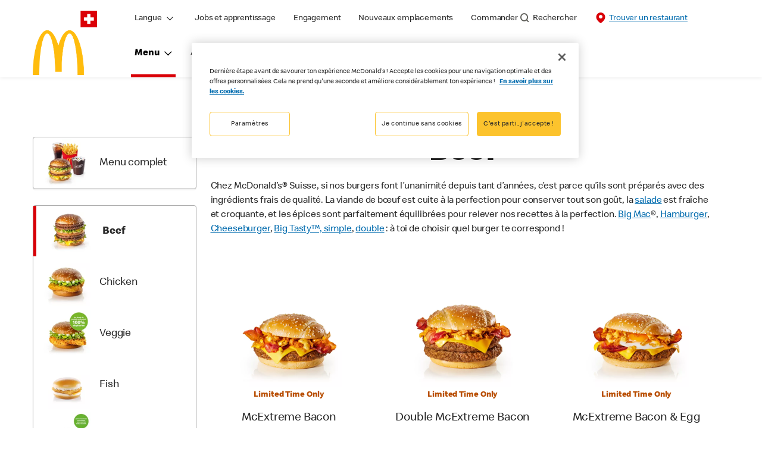

--- FILE ---
content_type: text/html;charset=utf-8
request_url: https://www.mcdonalds.com/ch/fr-ch/menu/Beef.html
body_size: 35717
content:


<!DOCTYPE HTML>
<html lang="fr-CH">
    <head>
    	

    	
    <meta charset="UTF-8"/>
    <title>Beef | McDonald's® Suisse</title>
    
    <meta name="description" content="BigMac®, Cheeseburger, Big Tasty™, Hamburger... Ils sont tous là ! Consulte la liste de tous les burgers au bœuf disponibles chez McDonald's® Suisse."/>
    <meta name="template" content="category"/>
    <meta name="viewport" content="width=device-width, initial-scale=1"/>
    


<meta name="keywords"/>
<meta name="title" content="Beef | McDonald's® Suisse"/>



<meta property="og:type" content="website"/>
<meta property="og:url" content="https://www.mcdonalds.com/ch/fr-ch/menu/Beef.html"/>

<meta property="og:title" content="Beef | McDonald's® Suisse"/>
<meta name="pageType" content="category"/>
<meta property="og:description" content="BigMac®, Cheeseburger, Big Tasty™, Hamburger... Ils sont tous là ! Consulte la liste de tous les burgers au bœuf disponibles chez McDonald's® Suisse."/>
<meta property="og:image" content="https://www.mcdonalds.com/content/dam/sites/ch/nfl/icons/mcdo-logo.png"/>
<script>
// akam-sw.js install script version 1.3.6
"serviceWorker"in navigator&&"find"in[]&&function(){var e=new Promise(function(e){"complete"===document.readyState||!1?e():(window.addEventListener("load",function(){e()}),setTimeout(function(){"complete"!==document.readyState&&e()},1e4))}),n=window.akamServiceWorkerInvoked,r="1.3.6";if(n)aka3pmLog("akam-setup already invoked");else{window.akamServiceWorkerInvoked=!0,window.aka3pmLog=function(){window.akamServiceWorkerDebug&&console.log.apply(console,arguments)};function o(e){(window.BOOMR_mq=window.BOOMR_mq||[]).push(["addVar",{"sm.sw.s":e,"sm.sw.v":r}])}var i="/akam-sw.js",a=new Map;navigator.serviceWorker.addEventListener("message",function(e){var n,r,o=e.data;if(o.isAka3pm)if(o.command){var i=(n=o.command,(r=a.get(n))&&r.length>0?r.shift():null);i&&i(e.data.response)}else if(o.commandToClient)switch(o.commandToClient){case"enableDebug":window.akamServiceWorkerDebug||(window.akamServiceWorkerDebug=!0,aka3pmLog("Setup script debug enabled via service worker message"),v());break;case"boomerangMQ":o.payload&&(window.BOOMR_mq=window.BOOMR_mq||[]).push(o.payload)}aka3pmLog("akam-sw message: "+JSON.stringify(e.data))});var t=function(e){return new Promise(function(n){var r,o;r=e.command,o=n,a.has(r)||a.set(r,[]),a.get(r).push(o),navigator.serviceWorker.controller&&(e.isAka3pm=!0,navigator.serviceWorker.controller.postMessage(e))})},c=function(e){return t({command:"navTiming",navTiming:e})},s=null,m={},d=function(){var e=i;return s&&(e+="?othersw="+encodeURIComponent(s)),function(e,n){return new Promise(function(r,i){aka3pmLog("Registering service worker with URL: "+e),navigator.serviceWorker.register(e,n).then(function(e){aka3pmLog("ServiceWorker registration successful with scope: ",e.scope),r(e),o(1)}).catch(function(e){aka3pmLog("ServiceWorker registration failed: ",e),o(0),i(e)})})}(e,m)},g=navigator.serviceWorker.__proto__.register;if(navigator.serviceWorker.__proto__.register=function(n,r){return n.includes(i)?g.call(this,n,r):(aka3pmLog("Overriding registration of service worker for: "+n),s=new URL(n,window.location.href),m=r,navigator.serviceWorker.controller?new Promise(function(n,r){var o=navigator.serviceWorker.controller.scriptURL;if(o.includes(i)){var a=encodeURIComponent(s);o.includes(a)?(aka3pmLog("Cancelling registration as we already integrate other SW: "+s),navigator.serviceWorker.getRegistration().then(function(e){n(e)})):e.then(function(){aka3pmLog("Unregistering existing 3pm service worker"),navigator.serviceWorker.getRegistration().then(function(e){e.unregister().then(function(){return d()}).then(function(e){n(e)}).catch(function(e){r(e)})})})}else aka3pmLog("Cancelling registration as we already have akam-sw.js installed"),navigator.serviceWorker.getRegistration().then(function(e){n(e)})}):g.call(this,n,r))},navigator.serviceWorker.controller){var u=navigator.serviceWorker.controller.scriptURL;u.includes("/akam-sw.js")||u.includes("/akam-sw-preprod.js")||u.includes("/threepm-sw.js")||(aka3pmLog("Detected existing service worker. Removing and re-adding inside akam-sw.js"),s=new URL(u,window.location.href),e.then(function(){navigator.serviceWorker.getRegistration().then(function(e){m={scope:e.scope},e.unregister(),d()})}))}else e.then(function(){window.akamServiceWorkerPreprod&&(i="/akam-sw-preprod.js"),d()});if(window.performance){var w=window.performance.timing,l=w.responseEnd-w.responseStart;c(l)}e.then(function(){t({command:"pageLoad"})});var k=!1;function v(){window.akamServiceWorkerDebug&&!k&&(k=!0,aka3pmLog("Initializing debug functions at window scope"),window.aka3pmInjectSwPolicy=function(e){return t({command:"updatePolicy",policy:e})},window.aka3pmDisableInjectedPolicy=function(){return t({command:"disableInjectedPolicy"})},window.aka3pmDeleteInjectedPolicy=function(){return t({command:"deleteInjectedPolicy"})},window.aka3pmGetStateAsync=function(){return t({command:"getState"})},window.aka3pmDumpState=function(){aka3pmGetStateAsync().then(function(e){aka3pmLog(JSON.stringify(e,null,"\t"))})},window.aka3pmInjectTiming=function(e){return c(e)},window.aka3pmUpdatePolicyFromNetwork=function(){return t({command:"pullPolicyFromNetwork"})})}v()}}();</script>
<script defer="defer" type="text/javascript" src="https://rum.hlx.page/.rum/@adobe/helix-rum-js@%5E2/dist/rum-standalone.js" data-routing="program=23462,environment=75052,tier=publish"></script>
<link rel="icon" type="image/png" href="/content/dam/sites/ch/nfl/icons/favicon.png"/>

	<meta name="thumbnail" content="https://s7d1.scene7.com/is/image/mcdonalds/t-mcdonalds-double-big-mac-BB?$Responsive$"/>
	<meta name="google-site-verification"/>

    
    

<link rel="canonical" href="https://www.mcdonalds.com/ch/fr-ch/menu/Beef.html"/>


	<link rel="alternate" hreflang="fr" href="https://www.mcdonalds.com/ch/fr-ch/menu/Beef.html"/>

	<link rel="alternate" hreflang="de" href="https://www.mcdonalds.com/ch/de-ch/menu/Beef.html"/>

	<link rel="alternate" hreflang="it" href="https://www.mcdonalds.com/ch/it-ch/menu/Beef.html"/>




<!-- Google Tag Manager -->
<script>(function(w,d,s,l,i){w[l]=w[l]||[];w[l].push({'gtm.start':
new Date().getTime(),event:'gtm.js'});var f=d.getElementsByTagName(s)[0],
j=d.createElement(s),dl=l!='dataLayer'?'&l='+l:'';j.async=true;j.src=
'https://www.googletagmanager.com/gtm.js?id='+i+dl;f.parentNode.insertBefore(j,f);
})(window,document,'script','dataLayer','GTM-K82K723W');</script>
<!-- End Google Tag Manager -->
    

    


    
    
<link rel="stylesheet" href="/etc.clientlibs/mcdonalds/clientlibs/clientlib-grid.lc-4fb628f2edf7b457c6ec0b16fbabb054-lc.min.css" type="text/css">
<link rel="stylesheet" href="/etc.clientlibs/mcdonalds/clientlibs/clientlibs-jquery-upgrade.lc-d41d8cd98f00b204e9800998ecf8427e-lc.min.css" type="text/css">
<link rel="stylesheet" href="/etc.clientlibs/mcdonalds/clientlibs/dynamicmedia.lc-a97e0418f0d0d6fe2eea57c7dc5e8804-lc.min.css" type="text/css">
<link rel="stylesheet" href="/etc.clientlibs/mcdonalds/clientlibs/clientlib-dependencies.lc-a49e169f41f57a75ecce8c10a244ff9c-lc.min.css" type="text/css">
<link rel="stylesheet" href="/etc.clientlibs/mcdonalds/clientlibs/clientlib-site-global.lc-15451ec3bdfa101e1711d8fedd309e56-lc.min.css" type="text/css">






    
    
    

    

    


        <script type="text/javascript" src="//assets.adobedtm.com/da51ad226ecd/05d9415909da/launch-0f968a4955d0.min.js" async></script>


    
    
    

    
    

	
<script>(window.BOOMR_mq=window.BOOMR_mq||[]).push(["addVar",{"rua.upush":"false","rua.cpush":"true","rua.upre":"false","rua.cpre":"true","rua.uprl":"false","rua.cprl":"false","rua.cprf":"false","rua.trans":"SJ-1d594516-8bde-4eed-8980-5b7c27476db6","rua.cook":"false","rua.ims":"false","rua.ufprl":"false","rua.cfprl":"true","rua.isuxp":"false","rua.texp":"norulematch","rua.ceh":"false","rua.ueh":"false","rua.ieh.st":"0"}]);</script>
                              <script>!function(e){var n="https://s.go-mpulse.net/boomerang/";if("False"=="True")e.BOOMR_config=e.BOOMR_config||{},e.BOOMR_config.PageParams=e.BOOMR_config.PageParams||{},e.BOOMR_config.PageParams.pci=!0,n="https://s2.go-mpulse.net/boomerang/";if(window.BOOMR_API_key="FYHYC-U4X46-PMZ7K-XB8KU-R9ZBH",function(){function e(){if(!o){var e=document.createElement("script");e.id="boomr-scr-as",e.src=window.BOOMR.url,e.async=!0,i.parentNode.appendChild(e),o=!0}}function t(e){o=!0;var n,t,a,r,d=document,O=window;if(window.BOOMR.snippetMethod=e?"if":"i",t=function(e,n){var t=d.createElement("script");t.id=n||"boomr-if-as",t.src=window.BOOMR.url,BOOMR_lstart=(new Date).getTime(),e=e||d.body,e.appendChild(t)},!window.addEventListener&&window.attachEvent&&navigator.userAgent.match(/MSIE [67]\./))return window.BOOMR.snippetMethod="s",void t(i.parentNode,"boomr-async");a=document.createElement("IFRAME"),a.src="about:blank",a.title="",a.role="presentation",a.loading="eager",r=(a.frameElement||a).style,r.width=0,r.height=0,r.border=0,r.display="none",i.parentNode.appendChild(a);try{O=a.contentWindow,d=O.document.open()}catch(_){n=document.domain,a.src="javascript:var d=document.open();d.domain='"+n+"';void(0);",O=a.contentWindow,d=O.document.open()}if(n)d._boomrl=function(){this.domain=n,t()},d.write("<bo"+"dy onload='document._boomrl();'>");else if(O._boomrl=function(){t()},O.addEventListener)O.addEventListener("load",O._boomrl,!1);else if(O.attachEvent)O.attachEvent("onload",O._boomrl);d.close()}function a(e){window.BOOMR_onload=e&&e.timeStamp||(new Date).getTime()}if(!window.BOOMR||!window.BOOMR.version&&!window.BOOMR.snippetExecuted){window.BOOMR=window.BOOMR||{},window.BOOMR.snippetStart=(new Date).getTime(),window.BOOMR.snippetExecuted=!0,window.BOOMR.snippetVersion=12,window.BOOMR.url=n+"FYHYC-U4X46-PMZ7K-XB8KU-R9ZBH";var i=document.currentScript||document.getElementsByTagName("script")[0],o=!1,r=document.createElement("link");if(r.relList&&"function"==typeof r.relList.supports&&r.relList.supports("preload")&&"as"in r)window.BOOMR.snippetMethod="p",r.href=window.BOOMR.url,r.rel="preload",r.as="script",r.addEventListener("load",e),r.addEventListener("error",function(){t(!0)}),setTimeout(function(){if(!o)t(!0)},3e3),BOOMR_lstart=(new Date).getTime(),i.parentNode.appendChild(r);else t(!1);if(window.addEventListener)window.addEventListener("load",a,!1);else if(window.attachEvent)window.attachEvent("onload",a)}}(),"".length>0)if(e&&"performance"in e&&e.performance&&"function"==typeof e.performance.setResourceTimingBufferSize)e.performance.setResourceTimingBufferSize();!function(){if(BOOMR=e.BOOMR||{},BOOMR.plugins=BOOMR.plugins||{},!BOOMR.plugins.AK){var n="true"=="true"?1:0,t="",a="amkrh2qxfuxng2kzeu5q-f-4243006fd-clientnsv4-s.akamaihd.net",i="false"=="true"?2:1,o={"ak.v":"39","ak.cp":"1087651","ak.ai":parseInt("248813",10),"ak.ol":"0","ak.cr":9,"ak.ipv":4,"ak.proto":"h2","ak.rid":"8b6ef2d2","ak.r":47370,"ak.a2":n,"ak.m":"a","ak.n":"essl","ak.bpcip":"3.21.19.0","ak.cport":60266,"ak.gh":"23.208.24.73","ak.quicv":"","ak.tlsv":"tls1.3","ak.0rtt":"","ak.0rtt.ed":"","ak.csrc":"-","ak.acc":"","ak.t":"1767449915","ak.ak":"hOBiQwZUYzCg5VSAfCLimQ==f8j9PsXUJPeXdpEE1LexkYcCMdlZmIxS0MogBZT1PQGZoAYx5FSzHxyMZCVYALqHV5IQ/fb6LLkwDbf8nOmtzBQFQtJIkjFFQTr5EWPQyXcVjsf9x0u7ZO6jObqzqLdP0iC7yWX/Ks/hN/QmGC4KBj3UIqC5xEzINWlNMcXAq/9223BgQqLr5deDDdp5/erVgpejDtI71hT4QrVU53nfQ7U587CQte/aqp+b6Mi/5iiBLrB0Xb7nrAzICJ7bmAjKOh5n4rDfoX0E6m6LrBbIS2eZsRZPw+iFP0r7tvyoOAnY3tgPOlrAROFw2oSbC7Auba+ykHRuqu6PNSOu9RMxpsYV49ncFTkiBjtI73qn7GwQH1qGuMTtZCXHh6VgYowbCbIStj+zPF8/+WIyvJ5L1m5hiqC+UUGKw3IknRGVZYI=","ak.pv":"260","ak.dpoabenc":"","ak.tf":i};if(""!==t)o["ak.ruds"]=t;var r={i:!1,av:function(n){var t="http.initiator";if(n&&(!n[t]||"spa_hard"===n[t]))o["ak.feo"]=void 0!==e.aFeoApplied?1:0,BOOMR.addVar(o)},rv:function(){var e=["ak.bpcip","ak.cport","ak.cr","ak.csrc","ak.gh","ak.ipv","ak.m","ak.n","ak.ol","ak.proto","ak.quicv","ak.tlsv","ak.0rtt","ak.0rtt.ed","ak.r","ak.acc","ak.t","ak.tf"];BOOMR.removeVar(e)}};BOOMR.plugins.AK={akVars:o,akDNSPreFetchDomain:a,init:function(){if(!r.i){var e=BOOMR.subscribe;e("before_beacon",r.av,null,null),e("onbeacon",r.rv,null,null),r.i=!0}return this},is_complete:function(){return!0}}}}()}(window);</script></head>
    <body class="categorypage basepage page basicpage" id="categorypage-50faff8f2a" data-cmp-data-layer-enabled>
        <script>
          window.adobeDataLayer = window.adobeDataLayer || [];
          adobeDataLayer.push({
              page: JSON.parse("{\x22categorypage\u002D50faff8f2a\x22:{\x22@type\x22:\x22mcdonalds\/components\/structure\/categorypage\x22,\x22repo:modifyDate\x22:\x222025\u002D12\u002D15T16:27:24Z\x22,\x22dc:title\x22:\x22Beef | McDonald\x27s® Suisse\x22,\x22dc:description\x22:\x22BigMac®, Cheeseburger, Big Tasty™, Hamburger... Ils sont tous là ! Consulte la liste de tous les burgers au bœuf disponibles chez McDonald\x27s® Suisse.\x22,\x22xdm:template\x22:\x22\/conf\/mcdonalds\/settings\/wcm\/templates\/category\x22,\x22xdm:language\x22:\x22fr\u002DCH\x22,\x22xdm:tags\x22:[],\x22repo:path\x22:\x22\/content\/mcdonalds\/ch\/fr\u002Dch\/menu\/Beef.html\x22}}"),
              event:'cmp:show',
              eventInfo: {
                  path: 'page.categorypage\u002D50faff8f2a'
              }
          });
        </script>
        
        
            




            



            <div id="page-root" data-modal-close-label="Close" data-country="ch" data-language="fr-ch" data-gls-search-api="/googleappsv2/geolocation" data-coop-radius="5" data-ignore-popup="false">
		<div class="root container responsivegrid">

    
    
    
    <div id="container-c136e306d7" class="cmp-container">
        
        <header class="globalXfEnabler">

<div id="header">

    
	


<div class="root container responsivegrid">

    
 

	<div id="container-469269addb" class="cmp-container">
        


<div class="aem-Grid aem-Grid--12 aem-Grid--default--12 ">
    
    <div class="embed aem-GridColumn aem-GridColumn--default--12">
<div data-cmp-data-layer="{&#34;embed-85486de930&#34;:{&#34;@type&#34;:&#34;mcdonalds/components/proxy/content/embed&#34;,&#34;repo:modifyDate&#34;:&#34;2024-10-07T15:38:18Z&#34;}}" id="embed-85486de930" class="cmp-embed">
    
    <!-- Google tag (gtag.js) -->
<script async src="https://www.googletagmanager.com/gtag/js?id=G-J5K3KTH19T"></script>
<script>
  window.dataLayer = window.dataLayer || [];
  function gtag(){dataLayer.push(arguments);}
  gtag('js', new Date());
 
  gtag('config', 'G-J5K3KTH19T');
</script>
    
</div>

    

</div>
<div class="header aem-GridColumn aem-GridColumn--default--12">

<div class="cmp-global-header" data-component="global-header">
    <div class="mcd-global-nav">
        <a href="#maincontent" class="nav-skip-to-content">Skip To Main Content</a>
         




<div class="mobile-nav ">
            <div class="mobile-nav__nav-logo"><div data-cmp-is="image" data-cmp-lazythreshold="0" data-cmp-src="/content/experience-fragments/mcdonalds/ch/fr-ch/structure/header-xf/master/_jcr_content/root/header/root/logo.coreimg{.width}.png/1662975341535/mcd-goldenarches-1235-rgb-switzerland-2.png" data-asset="/content/dam/sites/ch/nfl/logo/McD_GoldenArches_1235_RGB_Switzerland_2.png" data-asset-id="3aa71295-3246-4a46-a772-92c468d0ca13" data-title="Mcdonalds home" data-cmp-data-layer="{&#34;image-665754e0b8&#34;:{&#34;@type&#34;:&#34;mcdonalds/components/proxy/content/image&#34;,&#34;repo:modifyDate&#34;:&#34;2022-09-12T09:35:41Z&#34;,&#34;xdm:linkURL&#34;:&#34;/ch/fr-ch.html&#34;,&#34;image&#34;:{&#34;repo:id&#34;:&#34;3aa71295-3246-4a46-a772-92c468d0ca13&#34;,&#34;repo:modifyDate&#34;:&#34;2022-09-06T07:24:56Z&#34;,&#34;@type&#34;:&#34;image/png&#34;,&#34;repo:path&#34;:&#34;/content/dam/sites/ch/nfl/logo/McD_GoldenArches_1235_RGB_Switzerland_2.png&#34;,&#34;xdm:smartTags&#34;:{&#34;date&#34;:0.5275084376335144,&#34;symbol&#34;:0.6180529594421387,&#34;flag&#34;:0.6518687605857849,&#34;color&#34;:0.5310704708099365,&#34;year&#34;:0.5893990397453308,&#34;city&#34;:0.5586100220680237,&#34;concept&#34;:0.5631858706474304,&#34;sign&#34;:0.6135176420211792,&#34;isolated&#34;:0.5657428503036499,&#34;holiday&#34;:0.5273952484130859,&#34;red&#34;:0.5382630825042725,&#34;3d&#34;:0.589858889579773,&#34;design&#34;:0.600281298160553,&#34;vector&#34;:0.5756429433822632,&#34;text&#34;:0.6621863842010498,&#34;new&#34;:0.5459441542625427,&#34;art&#34;:0.5511308312416077,&#34;abstract&#34;:0.6180155277252197,&#34;celebration&#34;:0.5782088041305542,&#34;blue&#34;:0.5549551248550415,&#34;background&#34;:0.6618743538856506,&#34;2014&#34;:0.537624716758728,&#34;silhouette&#34;:0.5643635392189026,&#34;illustration&#34;:0.6866846680641174,&#34;colorful&#34;:0.5588448643684387}}}}" class="cmp-image" itemscope itemtype="http://schema.org/ImageObject">

	    <a class="cmp-image__link " href="/ch/fr-ch.html" data-cmp-data-layer="{&#34;image-665754e0b8&#34;:{&#34;@type&#34;:&#34;mcdonalds/components/proxy/content/image&#34;,&#34;repo:modifyDate&#34;:&#34;2022-09-12T09:35:41Z&#34;,&#34;xdm:linkURL&#34;:&#34;/ch/fr-ch.html&#34;,&#34;image&#34;:{&#34;repo:id&#34;:&#34;3aa71295-3246-4a46-a772-92c468d0ca13&#34;,&#34;repo:modifyDate&#34;:&#34;2022-09-06T07:24:56Z&#34;,&#34;@type&#34;:&#34;image/png&#34;,&#34;repo:path&#34;:&#34;/content/dam/sites/ch/nfl/logo/McD_GoldenArches_1235_RGB_Switzerland_2.png&#34;,&#34;xdm:smartTags&#34;:{&#34;date&#34;:0.5275084376335144,&#34;symbol&#34;:0.6180529594421387,&#34;flag&#34;:0.6518687605857849,&#34;color&#34;:0.5310704708099365,&#34;year&#34;:0.5893990397453308,&#34;city&#34;:0.5586100220680237,&#34;concept&#34;:0.5631858706474304,&#34;sign&#34;:0.6135176420211792,&#34;isolated&#34;:0.5657428503036499,&#34;holiday&#34;:0.5273952484130859,&#34;red&#34;:0.5382630825042725,&#34;3d&#34;:0.589858889579773,&#34;design&#34;:0.600281298160553,&#34;vector&#34;:0.5756429433822632,&#34;text&#34;:0.6621863842010498,&#34;new&#34;:0.5459441542625427,&#34;art&#34;:0.5511308312416077,&#34;abstract&#34;:0.6180155277252197,&#34;celebration&#34;:0.5782088041305542,&#34;blue&#34;:0.5549551248550415,&#34;background&#34;:0.6618743538856506,&#34;2014&#34;:0.537624716758728,&#34;silhouette&#34;:0.5643635392189026,&#34;illustration&#34;:0.6866846680641174,&#34;colorful&#34;:0.5588448643684387}},&#34;linkPosition&#34;:&#34;Carousel:Beef:Mcdonalds home&#34;,&#34;trackingType&#34;:&#34;publication&#34;}}" data-cmp-clickable data-cmp-hook-image="link">
        
            
                   
            
					<picture>
						<!-- Mobile -->
						<source srcset="/content/dam/sites/ch/nfl/logo/McD_GoldenArches_1235_RGB_Switzerland_2.png" media="(max-width: 1023px)"/>
						<!-- large screen -->
						<source srcset="/content/dam/sites/ch/nfl/logo/McD_GoldenArches_1235_RGB_Switzerland_2.png"/>
						<!-- Default to load - desktop (reason IE 11 sdoesn't support picture tag)--> 
						<img loading="lazy" src="/content/dam/sites/ch/nfl/logo/McD_GoldenArches_1235_RGB_Switzerland_2.png" class="cmp-image__image" itemprop="contentUrl" data-cmp-hook-image="image" alt="Mcdonalds home"/>
					</picture>
			      
			      

            
        
    </a>
    
    
</div>

    
</div>

            <div class="mobile-nav__menu-icons">
                <button class="menu-icon" aria-label="main menu navigation">
                    <span class="icon icon-hamburger"></span></button>
                
				<button aria-label="close main navigation" class="close-icon">
                    <span id="closeIcon" class="icon icon-close"></span> </button>
            </div>
            <div class="mobile-nav__links-panel" aria-modal="true">

                <div role="navigation">
                    <div data-component="toggle" class="mobile-nav__language-navigation">

                        <button role="button" class="link language-toggle" aria-controls="mcdLanguageToggleMobileMenu" aria-label="Language" data-toggle="button" aria-expanded="false">Langue
                            <span class="icon icon-minus"></span>
                            <span class="icon icon-plus"></span>
                        </button>
                        <div class="languagenavigation" id="mcdLanguageToggleMobileMenu" data-toggle="target">
                            




    
    
    <div class="languagenavigation">
     
     
    <div data-cmp-data-layer="{&#34;languagenavigation-dd483a0281&#34;:{&#34;@type&#34;:&#34;mcdonalds/components/structure/languagenavigation&#34;,&#34;repo:modifyDate&#34;:&#34;2022-02-09T16:30:30Z&#34;}}" class="cmp-languagenavigation">
    <ul class="cmp-languagenavigation__group">
        
    <li class="cmp-languagenavigation__item cmp-languagenavigation__item--countrycode-CH cmp-languagenavigation__item--langcode-de-CH cmp-languagenavigation__item--level-0" data-cmp-data-layer="{&#34;languagenavigation-dd483a0281-item-1e8bd0558a&#34;:{&#34;@type&#34;:&#34;mcdonalds/components/structure/languagenavigation/item&#34;,&#34;repo:modifyDate&#34;:&#34;2022-09-06T11:02:21Z&#34;,&#34;dc:title&#34;:&#34;Deutsch&#34;,&#34;xdm:linkURL&#34;:&#34;/ch/de-ch/menu/Beef.html&#34;,&#34;xdm:language&#34;:&#34;de-CH&#34;}}">
        
 
                  
<a data-cmp-clickable aria-current="false" class="cmp-languagenavigation__item-link" href="/ch/de-ch/menu/Beef.html" hreflang="de-CH" lang="de-CH" rel="alternate" data-cmp-data-layer="{&#34;languagenavigation-b6ac8f2a93-0659dfef75&#34;:{&#34;linkPosition&#34;:&#34;TopLinks:Beef:Deutsch&#34;,&#34;trackingType&#34;:&#34;TopLinks&#34;,&#34;xdm:linkURL&#34;:&#34;/ch/de-ch/menu/Beef.html&#34;,&#34;dc:title&#34;:&#34;Deutsch&#34;}}">Deutsch</a>

        
    </li>

    
        
    <li class="cmp-languagenavigation__item cmp-languagenavigation__item--countrycode-CH cmp-languagenavigation__item--langcode-fr-CH cmp-languagenavigation__item--level-0 cmp-languagenavigation__item--active" data-cmp-data-layer="{&#34;languagenavigation-dd483a0281-item-50faff8f2a&#34;:{&#34;@type&#34;:&#34;mcdonalds/components/structure/languagenavigation/item&#34;,&#34;repo:modifyDate&#34;:&#34;2024-05-06T14:18:48Z&#34;,&#34;dc:title&#34;:&#34;Français&#34;,&#34;xdm:linkURL&#34;:&#34;/ch/fr-ch/menu/Beef.html&#34;,&#34;xdm:language&#34;:&#34;fr-CH&#34;}}">
        
 
                  
<a data-cmp-clickable aria-current="true" class="cmp-languagenavigation__item-link" href="/ch/fr-ch/menu/Beef.html" hreflang="fr-CH" lang="fr-CH" rel="alternate" data-cmp-data-layer="{&#34;languagenavigation-b6ac8f2a93-b8d819201c&#34;:{&#34;linkPosition&#34;:&#34;TopLinks:Beef:Français&#34;,&#34;trackingType&#34;:&#34;TopLinks&#34;,&#34;xdm:linkURL&#34;:&#34;/ch/fr-ch/menu/Beef.html&#34;,&#34;dc:title&#34;:&#34;Français&#34;}}">Français</a>

        
    </li>

    
        
    <li class="cmp-languagenavigation__item cmp-languagenavigation__item--countrycode-CH cmp-languagenavigation__item--langcode-it-CH cmp-languagenavigation__item--level-0" data-cmp-data-layer="{&#34;languagenavigation-dd483a0281-item-e04aa9fc4c&#34;:{&#34;@type&#34;:&#34;mcdonalds/components/structure/languagenavigation/item&#34;,&#34;repo:modifyDate&#34;:&#34;2022-09-23T17:11:43Z&#34;,&#34;dc:title&#34;:&#34;Italiano&#34;,&#34;xdm:linkURL&#34;:&#34;/ch/it-ch/menu/Beef.html&#34;,&#34;xdm:language&#34;:&#34;it-CH&#34;}}">
        
 
                  
<a data-cmp-clickable aria-current="false" class="cmp-languagenavigation__item-link" href="/ch/it-ch/menu/Beef.html" hreflang="it-CH" lang="it-CH" rel="alternate" data-cmp-data-layer="{&#34;languagenavigation-b6ac8f2a93-d31e67f847&#34;:{&#34;linkPosition&#34;:&#34;TopLinks:Beef:Italiano&#34;,&#34;trackingType&#34;:&#34;TopLinks&#34;,&#34;xdm:linkURL&#34;:&#34;/ch/it-ch/menu/Beef.html&#34;,&#34;dc:title&#34;:&#34;Italiano&#34;}}">Italiano</a>

        
    </li>

    </ul>
</div>
    
    


</div>



                        </div>
                    </div>
    
                    <div><ul id="leftNavList-180709401" data-cmp-data-layer="{&#34;list-4eb0a17cdb&#34;:{&#34;@type&#34;:&#34;mcdonalds/components/proxy/content/list&#34;,&#34;repo:modifyDate&#34;:&#34;2024-03-26T08:28:20Z&#34;}}" class="cmp-list">
    <li class="cmp-list__item" data-cmp-data-layer="{&#34;list-4eb0a17cdb-item-01872cf251&#34;:{&#34;@type&#34;:&#34;mcdonalds/components/proxy/content/list/item&#34;,&#34;repo:modifyDate&#34;:&#34;2022-09-16T13:12:53Z&#34;,&#34;dc:title&#34;:&#34;Jobs et apprentissage&#34;,&#34;xdm:linkURL&#34;:&#34;https://jobs.mcdonalds.ch/&#34;}}">

        <a class="cmp-list__item-link" data-cmp-clickable data-cmp-data-layer="{&#34;list-4eb0a17cdb-item-01872cf251&#34;:{&#34;@type&#34;:&#34;mcdonalds/components/proxy/content/list/item&#34;,&#34;repo:modifyDate&#34;:&#34;2022-09-16T13:12:53Z&#34;,&#34;dc:title&#34;:&#34;Jobs et apprentissage&#34;,&#34;xdm:linkURL&#34;:&#34;https://jobs.mcdonalds.ch/&#34;,&#34;linkPosition&#34;:&#34;TopLinks:Beef:Jobs et apprentissage&#34;,&#34;trackingType&#34;:&#34;TopLinks&#34;}}" href="https://jobs.mcdonalds.ch/">
            <span class="cmp-list__item-title">Jobs et apprentissage</span>
            
        </a>
        
</li>
    

    <li class="cmp-list__item" data-cmp-data-layer="{&#34;list-4eb0a17cdb-item-96607d45d2&#34;:{&#34;@type&#34;:&#34;mcdonalds/components/proxy/content/list/item&#34;,&#34;repo:modifyDate&#34;:&#34;2022-09-16T13:11:54Z&#34;,&#34;dc:title&#34;:&#34;Engagement&#34;,&#34;xdm:linkURL&#34;:&#34;/ch/fr-ch/engagement.html&#34;}}">

        <a class="cmp-list__item-link" data-cmp-clickable data-cmp-data-layer="{&#34;list-4eb0a17cdb-item-96607d45d2&#34;:{&#34;@type&#34;:&#34;mcdonalds/components/proxy/content/list/item&#34;,&#34;repo:modifyDate&#34;:&#34;2022-09-16T13:11:54Z&#34;,&#34;dc:title&#34;:&#34;Engagement&#34;,&#34;xdm:linkURL&#34;:&#34;/ch/fr-ch/engagement.html&#34;,&#34;linkPosition&#34;:&#34;TopLinks:Beef:Engagement&#34;,&#34;trackingType&#34;:&#34;TopLinks&#34;}}" href="/ch/fr-ch/engagement.html">
            <span class="cmp-list__item-title">Engagement</span>
            
        </a>
        
</li>
    

    <li class="cmp-list__item" data-cmp-data-layer="{&#34;list-4eb0a17cdb-item-842aef7eb7&#34;:{&#34;@type&#34;:&#34;mcdonalds/components/proxy/content/list/item&#34;,&#34;repo:modifyDate&#34;:&#34;2024-02-28T15:31:40Z&#34;,&#34;dc:title&#34;:&#34;Nouveaux emplacements&#34;,&#34;xdm:linkURL&#34;:&#34;/ch/fr-ch/new-locations.html&#34;}}">

        <a class="cmp-list__item-link" data-cmp-clickable data-cmp-data-layer="{&#34;list-4eb0a17cdb-item-842aef7eb7&#34;:{&#34;@type&#34;:&#34;mcdonalds/components/proxy/content/list/item&#34;,&#34;repo:modifyDate&#34;:&#34;2024-02-28T15:31:40Z&#34;,&#34;dc:title&#34;:&#34;Nouveaux emplacements&#34;,&#34;xdm:linkURL&#34;:&#34;/ch/fr-ch/new-locations.html&#34;,&#34;linkPosition&#34;:&#34;TopLinks:Beef:Nouveaux emplacements&#34;,&#34;trackingType&#34;:&#34;TopLinks&#34;}}" href="/ch/fr-ch/new-locations.html">
            <span class="cmp-list__item-title">Nouveaux emplacements</span>
            
        </a>
        
</li>
    

    <li class="cmp-list__item" data-cmp-data-layer="{&#34;list-4eb0a17cdb-item-5bbbdf8c8e&#34;:{&#34;@type&#34;:&#34;mcdonalds/components/proxy/content/list/item&#34;,&#34;repo:modifyDate&#34;:&#34;2022-09-16T13:12:42Z&#34;,&#34;dc:title&#34;:&#34;Commander&#34;,&#34;xdm:linkURL&#34;:&#34;/ch/fr-ch/order.html&#34;}}">

        <a class="cmp-list__item-link" data-cmp-clickable data-cmp-data-layer="{&#34;list-4eb0a17cdb-item-5bbbdf8c8e&#34;:{&#34;@type&#34;:&#34;mcdonalds/components/proxy/content/list/item&#34;,&#34;repo:modifyDate&#34;:&#34;2022-09-16T13:12:42Z&#34;,&#34;dc:title&#34;:&#34;Commander&#34;,&#34;xdm:linkURL&#34;:&#34;/ch/fr-ch/order.html&#34;,&#34;linkPosition&#34;:&#34;TopLinks:Beef:Commander&#34;,&#34;trackingType&#34;:&#34;TopLinks&#34;}}" href="/ch/fr-ch/order.html">
            <span class="cmp-list__item-title">Commander</span>
            
        </a>
        
</li>
    
</ul>

    

</div>
                </div>

                <hr aria-hidden="true"/>
                <div><nav class="cmp-navigation" itemscope itemtype="http://schema.org/SiteNavigationElement" aria-label="primary">
    
    
    <ul class="cmp-navigation__group">
        
        





<li class="cmp-navigation__item cmp-navigation__item--level-0 " data-cmp-data-layer="{&quot;navigation-d04e2c613d-item-7b40bb1a67&quot;:{&quot;@type&quot;:&quot;wknd/components/page&quot;,&quot;repo:modifyDate&quot;:&quot;2020-11-02T12:55:49Z&quot;,&quot;dc:title&quot;:&quot;Magazine&quot;,&quot;xdm:linkURL&quot;:&quot;/content/wknd/us/en/magazine.html&quot;}}">
							<button class="cmp-navigation__item-link primary-menu menu-main" aria-controls="ourMenuSubItemsList_mobile" aria-expanded="false" data-toggle="dropdown" data-cmp-clickable data-cmp-data-layer="{&#34;navigation-7e72bd5732-29d5be6e86&#34;:{&#34;linkPosition&#34;:&#34;TopNav:Menu&#34;,&#34;trackingType&#34;:&#34;topNav&#34;,&#34;immediateFire&#34;:true}}" aria-current="false">Menu
                               <span class="icon icon-arrow-down icon-child-menu"></span>
                               <span class="icon icon-minus"></span>
                               <span class="icon icon-plus"></span>
                            </button>
                            <div class="flyout-menu dropdown-menu" id="ourMenuSubItemsList_mobile">
                                <div class="" id="mobile-nav-1498826098">
                                    <div class="menulist-flyout">
                                        <div class="flyout-menu__container">
                                           <div class="view-full-menu d-block d-lg-none">
                                                <a href="/ch/fr-ch/menu.html" class="button" data-cmp-clickable data-cmp-data-layer="{&#34;navigation-7e72bd5732-4c0f6bb358&#34;:{&#34;linkPosition&#34;:&#34;TopNav:Menu:Menu complet&#34;,&#34;trackingType&#34;:&#34;topNav&#34;,&#34;xdm:linkURL&#34;:&#34;/ch/fr-ch/menu.html&#34;,&#34;dc:title&#34;:&#34;Menu complet&#34;}}">
                                                  Menu complet</a>
                                            </div>
                                           <ul class="menu-items clearfix">
												
                                                <li class="menu-item key-arrow-parent" data-active="true">
                                                    <a href="/ch/fr-ch/menu/Beef.html" class="link key-arrow-move" aria-current="page" data-cmp-clickable data-cmp-data-layer="{&#34;navigation-7e72bd5732-f3cc34d9bc&#34;:{&#34;linkPosition&#34;:&#34;TopNav:Menu:Beef&#34;,&#34;trackingType&#34;:&#34;topNav&#34;,&#34;xdm:linkURL&#34;:&#34;/ch/fr-ch/menu/Beef.html&#34;,&#34;dc:title&#34;:&#34;Beef&#34;}}">
														
                                                        <picture>
															<!-- Mobile -->
															<source srcset="https://s7d1.scene7.com/is/image/mcdonalds/t-mcdonalds-double-big-mac-BB:menu-category?resmode=sharp2" media="(max-width: 1023px)"/>
															<!-- large screen -->
															<source srcset="https://s7d1.scene7.com/is/image/mcdonalds/t-mcdonalds-double-big-mac-BB:menu-category?resmode=sharp2"/>
															<!-- Default to load - desktop (reason IE 11 sdoesn't support picture tag)--> 
															<img src="https://s7d1.scene7.com/is/image/mcdonalds/t-mcdonalds-double-big-mac-BB:menu-category?resmode=sharp2" alt=""/>
														</picture>
                                                        <span class="menu-text">Beef</span>
                                                    </a>
                                                </li>
                                            
												
                                                <li class="menu-item key-arrow-parent" data-active="false">
                                                    <a href="/ch/fr-ch/menu/Chicken.html" class="link key-arrow-move" data-cmp-clickable data-cmp-data-layer="{&#34;navigation-7e72bd5732-e49af89504&#34;:{&#34;linkPosition&#34;:&#34;TopNav:Menu:Chicken&#34;,&#34;trackingType&#34;:&#34;topNav&#34;,&#34;xdm:linkURL&#34;:&#34;/ch/fr-ch/menu/Chicken.html&#34;,&#34;dc:title&#34;:&#34;Chicken&#34;}}">
														
                                                        <picture>
															<!-- Mobile -->
															<source srcset="https://s7d1.scene7.com/is/image/mcdonalds/t-mcdonalds-mcchicken-BB:menu-category?resmode=sharp2" media="(max-width: 1023px)"/>
															<!-- large screen -->
															<source srcset="https://s7d1.scene7.com/is/image/mcdonalds/t-mcdonalds-mcchicken-BB:menu-category?resmode=sharp2"/>
															<!-- Default to load - desktop (reason IE 11 sdoesn't support picture tag)--> 
															<img src="https://s7d1.scene7.com/is/image/mcdonalds/t-mcdonalds-mcchicken-BB:menu-category?resmode=sharp2" alt=""/>
														</picture>
                                                        <span class="menu-text">Chicken</span>
                                                    </a>
                                                </li>
                                            
												
                                                <li class="menu-item key-arrow-parent" data-active="false">
                                                    <a href="/ch/fr-ch/menu/Veggie.html" class="link key-arrow-move" data-cmp-clickable data-cmp-data-layer="{&#34;navigation-7e72bd5732-cad0340d3d&#34;:{&#34;linkPosition&#34;:&#34;TopNav:Menu:Veggie&#34;,&#34;trackingType&#34;:&#34;topNav&#34;,&#34;xdm:linkURL&#34;:&#34;/ch/fr-ch/menu/Veggie.html&#34;,&#34;dc:title&#34;:&#34;Veggie&#34;}}">
														
                                                        <picture>
															<!-- Mobile -->
															<source srcset="https://s7d1.scene7.com/is/image/mcdonalds/t-mcdonalds-mcchicken-veggie-fr-BB:menu-category?resmode=sharp2" media="(max-width: 1023px)"/>
															<!-- large screen -->
															<source srcset="https://s7d1.scene7.com/is/image/mcdonalds/t-mcdonalds-mcchicken-veggie-fr-BB:menu-category?resmode=sharp2"/>
															<!-- Default to load - desktop (reason IE 11 sdoesn't support picture tag)--> 
															<img src="https://s7d1.scene7.com/is/image/mcdonalds/t-mcdonalds-mcchicken-veggie-fr-BB:menu-category?resmode=sharp2" alt=""/>
														</picture>
                                                        <span class="menu-text">Veggie</span>
                                                    </a>
                                                </li>
                                            
												
                                                <li class="menu-item key-arrow-parent" data-active="false">
                                                    <a href="/ch/fr-ch/menu/EggFish.html" class="link key-arrow-move" data-cmp-clickable data-cmp-data-layer="{&#34;navigation-7e72bd5732-64a4ea1c8b&#34;:{&#34;linkPosition&#34;:&#34;TopNav:Menu:Fish&#34;,&#34;trackingType&#34;:&#34;topNav&#34;,&#34;xdm:linkURL&#34;:&#34;/ch/fr-ch/menu/EggFish.html&#34;,&#34;dc:title&#34;:&#34;Fish&#34;}}">
														
                                                        <picture>
															<!-- Mobile -->
															<source srcset="https://s7d1.scene7.com/is/image/mcdonalds/t-mcdonalds-filet-o-fish-n:menu-category?resmode=sharp2" media="(max-width: 1023px)"/>
															<!-- large screen -->
															<source srcset="https://s7d1.scene7.com/is/image/mcdonalds/t-mcdonalds-filet-o-fish-n:menu-category?resmode=sharp2"/>
															<!-- Default to load - desktop (reason IE 11 sdoesn't support picture tag)--> 
															<img src="https://s7d1.scene7.com/is/image/mcdonalds/t-mcdonalds-filet-o-fish-n:menu-category?resmode=sharp2" alt=""/>
														</picture>
                                                        <span class="menu-text">Fish</span>
                                                    </a>
                                                </li>
                                            
												
                                                <li class="menu-item key-arrow-parent" data-active="false">
                                                    <a href="/ch/fr-ch/menu/GlutenFree.html" class="link key-arrow-move" data-cmp-clickable data-cmp-data-layer="{&#34;navigation-7e72bd5732-00cc9d42b2&#34;:{&#34;linkPosition&#34;:&#34;TopNav:Menu:Sans gluten&#34;,&#34;trackingType&#34;:&#34;topNav&#34;,&#34;xdm:linkURL&#34;:&#34;/ch/fr-ch/menu/GlutenFree.html&#34;,&#34;dc:title&#34;:&#34;Sans gluten&#34;}}">
														
                                                        <picture>
															<!-- Mobile -->
															<source srcset="https://s7d1.scene7.com/is/image/mcdonalds/t-mcdonalds-cheeseburger-no-gluten-BB:menu-category?resmode=sharp2" media="(max-width: 1023px)"/>
															<!-- large screen -->
															<source srcset="https://s7d1.scene7.com/is/image/mcdonalds/t-mcdonalds-cheeseburger-no-gluten-BB:menu-category?resmode=sharp2"/>
															<!-- Default to load - desktop (reason IE 11 sdoesn't support picture tag)--> 
															<img src="https://s7d1.scene7.com/is/image/mcdonalds/t-mcdonalds-cheeseburger-no-gluten-BB:menu-category?resmode=sharp2" alt=""/>
														</picture>
                                                        <span class="menu-text">Sans gluten</span>
                                                    </a>
                                                </li>
                                            
												
                                                <li class="menu-item key-arrow-parent" data-active="false">
                                                    <a href="/ch/fr-ch/menu/snacks-saucen.html" class="link key-arrow-move" data-cmp-clickable data-cmp-data-layer="{&#34;navigation-7e72bd5732-bddc17a3be&#34;:{&#34;linkPosition&#34;:&#34;TopNav:Menu:Snacks &amp; Sauces&#34;,&#34;trackingType&#34;:&#34;topNav&#34;,&#34;xdm:linkURL&#34;:&#34;/ch/fr-ch/menu/snacks-saucen.html&#34;,&#34;dc:title&#34;:&#34;Snacks &amp; Sauces&#34;}}">
														
                                                        <picture>
															<!-- Mobile -->
															<source srcset="https://s7d1.scene7.com/is/image/mcdonalds/t-mcdonalds-6-chicken-mcnuggets:menu-category?resmode=sharp2" media="(max-width: 1023px)"/>
															<!-- large screen -->
															<source srcset="https://s7d1.scene7.com/is/image/mcdonalds/t-mcdonalds-6-chicken-mcnuggets:menu-category?resmode=sharp2"/>
															<!-- Default to load - desktop (reason IE 11 sdoesn't support picture tag)--> 
															<img src="https://s7d1.scene7.com/is/image/mcdonalds/t-mcdonalds-6-chicken-mcnuggets:menu-category?resmode=sharp2" alt=""/>
														</picture>
                                                        <span class="menu-text">Snacks &amp; Sauces</span>
                                                    </a>
                                                </li>
                                            
												
                                                <li class="menu-item key-arrow-parent" data-active="false">
                                                    <a href="/ch/fr-ch/menu/happy-meal.html" class="link key-arrow-move" data-cmp-clickable data-cmp-data-layer="{&#34;navigation-7e72bd5732-8776cbf4be&#34;:{&#34;linkPosition&#34;:&#34;TopNav:Menu:Happy Meal&#34;,&#34;trackingType&#34;:&#34;topNav&#34;,&#34;xdm:linkURL&#34;:&#34;/ch/fr-ch/menu/happy-meal.html&#34;,&#34;dc:title&#34;:&#34;Happy Meal&#34;}}">
														
                                                        <picture>
															<!-- Mobile -->
															<source srcset="https://s7d1.scene7.com/is/image/mcdonalds/t-mcdonalds-happy-meal-chicken-mcnuggets-newfp:menu-category?resmode=sharp2" media="(max-width: 1023px)"/>
															<!-- large screen -->
															<source srcset="https://s7d1.scene7.com/is/image/mcdonalds/t-mcdonalds-happy-meal-chicken-mcnuggets-newfp:menu-category?resmode=sharp2"/>
															<!-- Default to load - desktop (reason IE 11 sdoesn't support picture tag)--> 
															<img src="https://s7d1.scene7.com/is/image/mcdonalds/t-mcdonalds-happy-meal-chicken-mcnuggets-newfp:menu-category?resmode=sharp2" alt=""/>
														</picture>
                                                        <span class="menu-text">Happy Meal</span>
                                                    </a>
                                                </li>
                                            
												
                                                <li class="menu-item key-arrow-parent" data-active="false">
                                                    <a href="/ch/fr-ch/menu/salate.html" class="link key-arrow-move" data-cmp-clickable data-cmp-data-layer="{&#34;navigation-7e72bd5732-f6e119ad60&#34;:{&#34;linkPosition&#34;:&#34;TopNav:Menu:Salades&#34;,&#34;trackingType&#34;:&#34;topNav&#34;,&#34;xdm:linkURL&#34;:&#34;/ch/fr-ch/menu/salate.html&#34;,&#34;dc:title&#34;:&#34;Salades&#34;}}">
														
                                                        <picture>
															<!-- Mobile -->
															<source srcset="https://s7d1.scene7.com/is/image/mcdonalds/t-mcdonalds-the-caesar-salad-grilled-chicken_BT:menu-category?resmode=sharp2" media="(max-width: 1023px)"/>
															<!-- large screen -->
															<source srcset="https://s7d1.scene7.com/is/image/mcdonalds/t-mcdonalds-the-caesar-salad-grilled-chicken_BT:menu-category?resmode=sharp2"/>
															<!-- Default to load - desktop (reason IE 11 sdoesn't support picture tag)--> 
															<img src="https://s7d1.scene7.com/is/image/mcdonalds/t-mcdonalds-the-caesar-salad-grilled-chicken_BT:menu-category?resmode=sharp2" alt=""/>
														</picture>
                                                        <span class="menu-text">Salades</span>
                                                    </a>
                                                </li>
                                            
												
                                                <li class="menu-item key-arrow-parent" data-active="false">
                                                    <a href="/ch/fr-ch/menu/Boissonsfraiches.html" class="link key-arrow-move" data-cmp-clickable data-cmp-data-layer="{&#34;navigation-7e72bd5732-d07d053b13&#34;:{&#34;linkPosition&#34;:&#34;TopNav:Menu:Boissons fraîches&#34;,&#34;trackingType&#34;:&#34;topNav&#34;,&#34;xdm:linkURL&#34;:&#34;/ch/fr-ch/menu/Boissonsfraiches.html&#34;,&#34;dc:title&#34;:&#34;Boissons fraîches&#34;}}">
														
                                                        <picture>
															<!-- Mobile -->
															<source srcset="https://s7d1.scene7.com/is/image/mcdonalds/t-mcdonalds-coca-cola-small:menu-category?resmode=sharp2" media="(max-width: 1023px)"/>
															<!-- large screen -->
															<source srcset="https://s7d1.scene7.com/is/image/mcdonalds/t-mcdonalds-coca-cola-small:menu-category?resmode=sharp2"/>
															<!-- Default to load - desktop (reason IE 11 sdoesn't support picture tag)--> 
															<img src="https://s7d1.scene7.com/is/image/mcdonalds/t-mcdonalds-coca-cola-small:menu-category?resmode=sharp2" alt=""/>
														</picture>
                                                        <span class="menu-text">Boissons fraîches</span>
                                                    </a>
                                                </li>
                                            
												
                                                <li class="menu-item key-arrow-parent" data-active="false">
                                                    <a href="/ch/fr-ch/menu/mccafe.html" class="link key-arrow-move" data-cmp-clickable data-cmp-data-layer="{&#34;navigation-7e72bd5732-d2f34a0e0e&#34;:{&#34;linkPosition&#34;:&#34;TopNav:Menu:McCafé&#34;,&#34;trackingType&#34;:&#34;topNav&#34;,&#34;xdm:linkURL&#34;:&#34;/ch/fr-ch/menu/mccafe.html&#34;,&#34;dc:title&#34;:&#34;McCafé&#34;}}">
														
                                                        <picture>
															<!-- Mobile -->
															<source srcset="https://s7d1.scene7.com/is/image/mcdonalds/CafeCreme_Small_Cup_2022 (2)_product-header-desktop:menu-category?resmode=sharp2" media="(max-width: 1023px)"/>
															<!-- large screen -->
															<source srcset="https://s7d1.scene7.com/is/image/mcdonalds/CafeCreme_Small_Cup_2022 (2)_product-header-desktop:menu-category?resmode=sharp2"/>
															<!-- Default to load - desktop (reason IE 11 sdoesn't support picture tag)--> 
															<img src="https://s7d1.scene7.com/is/image/mcdonalds/CafeCreme_Small_Cup_2022%20(2)_product-header-desktop:menu-category?resmode=sharp2" alt=""/>
														</picture>
                                                        <span class="menu-text">McCafé</span>
                                                    </a>
                                                </li>
                                            
												
                                                <li class="menu-item key-arrow-parent" data-active="false">
                                                    <a href="/ch/fr-ch/menu/desserts.html" class="link key-arrow-move" data-cmp-clickable data-cmp-data-layer="{&#34;navigation-7e72bd5732-53e3ab69d7&#34;:{&#34;linkPosition&#34;:&#34;TopNav:Menu:Desserts&#34;,&#34;trackingType&#34;:&#34;topNav&#34;,&#34;xdm:linkURL&#34;:&#34;/ch/fr-ch/menu/desserts.html&#34;,&#34;dc:title&#34;:&#34;Desserts&#34;}}">
														
                                                        <picture>
															<!-- Mobile -->
															<source srcset="https://s7d1.scene7.com/is/image/mcdonalds/t-mcdonalds-mcflurry-mms:menu-category?resmode=sharp2" media="(max-width: 1023px)"/>
															<!-- large screen -->
															<source srcset="https://s7d1.scene7.com/is/image/mcdonalds/t-mcdonalds-mcflurry-mms:menu-category?resmode=sharp2"/>
															<!-- Default to load - desktop (reason IE 11 sdoesn't support picture tag)--> 
															<img src="https://s7d1.scene7.com/is/image/mcdonalds/t-mcdonalds-mcflurry-mms:menu-category?resmode=sharp2" alt=""/>
														</picture>
                                                        <span class="menu-text">Desserts</span>
                                                    </a>
                                                </li>
                                            
												
                                                <li class="menu-item key-arrow-parent" data-active="false">
                                                    <a href="/ch/fr-ch/menu/breakfast.html" class="link key-arrow-move" data-cmp-clickable data-cmp-data-layer="{&#34;navigation-7e72bd5732-468714398d&#34;:{&#34;linkPosition&#34;:&#34;TopNav:Menu:Petit-déjeuner&#34;,&#34;trackingType&#34;:&#34;topNav&#34;,&#34;xdm:linkURL&#34;:&#34;/ch/fr-ch/menu/breakfast.html&#34;,&#34;dc:title&#34;:&#34;Petit-déjeuner&#34;}}">
														
                                                        <picture>
															<!-- Mobile -->
															<source srcset="https://s7d1.scene7.com/is/image/mcdonalds/t-mcdonalds-croissant:menu-category?resmode=sharp2" media="(max-width: 1023px)"/>
															<!-- large screen -->
															<source srcset="https://s7d1.scene7.com/is/image/mcdonalds/t-mcdonalds-croissant:menu-category?resmode=sharp2"/>
															<!-- Default to load - desktop (reason IE 11 sdoesn't support picture tag)--> 
															<img src="https://s7d1.scene7.com/is/image/mcdonalds/t-mcdonalds-croissant:menu-category?resmode=sharp2" alt=""/>
														</picture>
                                                        <span class="menu-text">Petit-déjeuner</span>
                                                    </a>
                                                </li>
                                            </ul>
                                            <div class="view-full-menu d-none d-lg-block">
                                                <a href="/ch/fr-ch/menu.html" class="button" data-cmp-clickable data-cmp-data-layer="{&#34;navigation-7e72bd5732-a6eee74ab0&#34;:{&#34;linkPosition&#34;:&#34;TopNav:Menu:Menu complet&#34;,&#34;trackingType&#34;:&#34;topNav&#34;,&#34;xdm:linkURL&#34;:&#34;/ch/fr-ch/menu.html&#34;,&#34;dc:title&#34;:&#34;Menu complet&#34;}}">
                                                 Menu complet</a>
                                            </div>
                                        </div>
                                    </div>
                                </div>
                            </div>
</li>
        
        
            
  

<li class="cmp-navigation__item cmp-navigation__item--level-0" data-cmp-data-layer="{&#34;navigation-7e72bd5732-4cec9bfdf5&#34;:{&#34;linkPosition&#34;:&#34;TopNav:Beef:App&#34;,&#34;trackingType&#34;:&#34;topNav&#34;,&#34;xdm:linkURL&#34;:&#34;/ch/fr-ch/app.html&#34;,&#34;dc:title&#34;:&#34;App&#34;}}">

   
   
   
   
      <a href="/ch/fr-ch/app.html" aria-current="false" data-cmp-clickable="" class="cmp-navigation__item-link" data-cmp-data-layer="{&#34;navigation-7e72bd5732-4cec9bfdf5&#34;:{&#34;linkPosition&#34;:&#34;TopNav:Beef:App&#34;,&#34;trackingType&#34;:&#34;topNav&#34;,&#34;xdm:linkURL&#34;:&#34;/ch/fr-ch/app.html&#34;,&#34;dc:title&#34;:&#34;App&#34;}}">App</a>
   
   


</li>

        
            
  

<li class="cmp-navigation__item cmp-navigation__item--level-0" data-cmp-data-layer="{&#34;navigation-7e72bd5732-12821462ce&#34;:{&#34;linkPosition&#34;:&#34;TopNav:Beef:Fidélité&#34;,&#34;trackingType&#34;:&#34;topNav&#34;,&#34;xdm:linkURL&#34;:&#34;/ch/fr-ch/mymcdonalds.html&#34;,&#34;dc:title&#34;:&#34;Fidélité&#34;}}">

   
   
   
   
      <a href="/ch/fr-ch/mymcdonalds.html" aria-current="false" data-cmp-clickable="" class="cmp-navigation__item-link" data-cmp-data-layer="{&#34;navigation-7e72bd5732-12821462ce&#34;:{&#34;linkPosition&#34;:&#34;TopNav:Beef:Fidélité&#34;,&#34;trackingType&#34;:&#34;topNav&#34;,&#34;xdm:linkURL&#34;:&#34;/ch/fr-ch/mymcdonalds.html&#34;,&#34;dc:title&#34;:&#34;Fidélité&#34;}}">Fidélité</a>
   
   


</li>

        
            
  

<li class="cmp-navigation__item cmp-navigation__item--level-0" data-cmp-data-layer="{&#34;navigation-7e72bd5732-ac38fb8305&#34;:{&#34;linkPosition&#34;:&#34;TopNav:Beef:Order&amp;Pay&#34;,&#34;trackingType&#34;:&#34;topNav&#34;,&#34;xdm:linkURL&#34;:&#34;/ch/fr-ch/orderandpay.html&#34;,&#34;dc:title&#34;:&#34;Order&amp;Pay&#34;}}">

   
   
   
   
      <a href="/ch/fr-ch/orderandpay.html" aria-current="false" data-cmp-clickable="" class="cmp-navigation__item-link" data-cmp-data-layer="{&#34;navigation-7e72bd5732-ac38fb8305&#34;:{&#34;linkPosition&#34;:&#34;TopNav:Beef:Order&amp;Pay&#34;,&#34;trackingType&#34;:&#34;topNav&#34;,&#34;xdm:linkURL&#34;:&#34;/ch/fr-ch/orderandpay.html&#34;,&#34;dc:title&#34;:&#34;Order&amp;Pay&#34;}}">Order&amp;Pay</a>
   
   


</li>

        
            
  

<li class="cmp-navigation__item cmp-navigation__item--level-0" data-cmp-data-layer="{&#34;navigation-7e72bd5732-52f7fc6ea8&#34;:{&#34;linkPosition&#34;:&#34;TopNav:Beef:Promotions&#34;,&#34;trackingType&#34;:&#34;topNav&#34;,&#34;xdm:linkURL&#34;:&#34;/ch/fr-ch/promotion.html&#34;,&#34;dc:title&#34;:&#34;Promotions&#34;}}">

   
   
   
   
      <a href="/ch/fr-ch/promotion.html" aria-current="false" data-cmp-clickable="" class="cmp-navigation__item-link" data-cmp-data-layer="{&#34;navigation-7e72bd5732-52f7fc6ea8&#34;:{&#34;linkPosition&#34;:&#34;TopNav:Beef:Promotions&#34;,&#34;trackingType&#34;:&#34;topNav&#34;,&#34;xdm:linkURL&#34;:&#34;/ch/fr-ch/promotion.html&#34;,&#34;dc:title&#34;:&#34;Promotions&#34;}}">Promotions</a>
   
   


</li>

        
            
  

<li class="cmp-navigation__item cmp-navigation__item--level-0" data-cmp-data-layer="{&#34;navigation-7e72bd5732-d2f34a0e0e&#34;:{&#34;linkPosition&#34;:&#34;TopNav:Beef:McCafé&#34;,&#34;trackingType&#34;:&#34;topNav&#34;,&#34;xdm:linkURL&#34;:&#34;/ch/fr-ch/mccafe.html&#34;,&#34;dc:title&#34;:&#34;McCafé&#34;}}">

   
   
   
   
      <a href="/ch/fr-ch/mccafe.html" aria-current="false" data-cmp-clickable="" class="cmp-navigation__item-link" data-cmp-data-layer="{&#34;navigation-7e72bd5732-d2f34a0e0e&#34;:{&#34;linkPosition&#34;:&#34;TopNav:Beef:McCafé&#34;,&#34;trackingType&#34;:&#34;topNav&#34;,&#34;xdm:linkURL&#34;:&#34;/ch/fr-ch/mccafe.html&#34;,&#34;dc:title&#34;:&#34;McCafé&#34;}}">McCafé</a>
   
   


</li>

        
            
  

<li class="cmp-navigation__item cmp-navigation__item--level-0" data-cmp-data-layer="{&#34;navigation-7e72bd5732-4cbf569776&#34;:{&#34;linkPosition&#34;:&#34;TopNav:Beef:Famille &#34;,&#34;trackingType&#34;:&#34;topNav&#34;,&#34;xdm:linkURL&#34;:&#34;/ch/fr-ch/family.html&#34;,&#34;dc:title&#34;:&#34;Famille &#34;}}">

   
   
   
   
      <a href="/ch/fr-ch/family.html" aria-current="false" data-cmp-clickable="" class="cmp-navigation__item-link" data-cmp-data-layer="{&#34;navigation-7e72bd5732-4cbf569776&#34;:{&#34;linkPosition&#34;:&#34;TopNav:Beef:Famille &#34;,&#34;trackingType&#34;:&#34;topNav&#34;,&#34;xdm:linkURL&#34;:&#34;/ch/fr-ch/family.html&#34;,&#34;dc:title&#34;:&#34;Famille &#34;}}">Famille </a>
   
   


</li>

        
            
  

<li class="cmp-navigation__item cmp-navigation__item--level-0" data-cmp-data-layer="{&#34;navigation-7e72bd5732-011b251e24&#34;:{&#34;linkPosition&#34;:&#34;TopNav:Beef:McDelivery®&#34;,&#34;trackingType&#34;:&#34;topNav&#34;,&#34;xdm:linkURL&#34;:&#34;/ch/fr-ch/mcdelivery.html&#34;,&#34;dc:title&#34;:&#34;McDelivery®&#34;}}">

   
   
   
   
      <a href="/ch/fr-ch/mcdelivery.html" aria-current="false" data-cmp-clickable="" class="cmp-navigation__item-link" data-cmp-data-layer="{&#34;navigation-7e72bd5732-011b251e24&#34;:{&#34;linkPosition&#34;:&#34;TopNav:Beef:McDelivery®&#34;,&#34;trackingType&#34;:&#34;topNav&#34;,&#34;xdm:linkURL&#34;:&#34;/ch/fr-ch/mcdelivery.html&#34;,&#34;dc:title&#34;:&#34;McDelivery®&#34;}}">McDelivery®</a>
   
   


</li>

        
    </ul>
</nav>

    

</div>
                <hr aria-hidden="true"/>
                <div role="navigation">
                    <ul class="cmp-list">
                        <li class="cmp-list__item">
                            <a href="/ch/fr-ch/search.html" class="cmp-list__item-link" target="_self" data-cmp-clickable data-cmp-data-layer="{&#34;header-7d22c8bc98-9631244a36&#34;:{&#34;linkPosition&#34;:&#34;TopLinks:Beef:Rechercher&#34;,&#34;trackingType&#34;:&#34;TopLinks&#34;,&#34;xdm:linkURL&#34;:&#34;/ch/fr-ch/search.html&#34;,&#34;dc:title&#34;:&#34;Rechercher&#34;}}">
                                <span class="cmp-list__item-title"> Rechercher</span>
                                <span id="searchIcon" class="icon icon-Search" aria-hidden="true"></span>
                            </a>
                        </li>
    
                        <li class="cmp-list__item ">
                            <a href="/ch/fr-ch/restaurant-locator.html" class="cmp-list__item-link preferred-location-link" target="_self" data-cmp-clickable data-cmp-data-layer="{&#34;header-7d22c8bc98-b15baa1096&#34;:{&#34;linkPosition&#34;:&#34;TopLinks:Beef:Trouver un restaurant&#34;,&#34;trackingType&#34;:&#34;TopLinks&#34;,&#34;xdm:linkURL&#34;:&#34;/ch/fr-ch/restaurant-locator.html&#34;,&#34;dc:title&#34;:&#34;Trouver un restaurant&#34;}}">
                                <span class="preferred-location"></span>
                                <span class="cmp-list__item-title">Trouver un restaurant</span>
                                <span id="locationIcon" class="icon icon-location" aria-hidden="true"></span>
                            </a>
                        </li>
                    </ul>
                </div>

                <hr aria-hidden="true"/>
                <button class="nav-skip-to-content close-menu-list" aria-label="Close">X Close Menu</button>
            </div>
        </div>

         
<div class="cmp-global-header__desktop-nav">
    <div class="cmp-global-header__container">
       <div class="cmp-global-header__logo"><div data-cmp-is="image" data-cmp-lazythreshold="0" data-cmp-src="/content/experience-fragments/mcdonalds/ch/fr-ch/structure/header-xf/master/_jcr_content/root/header/root/logo.coreimg{.width}.png/1662975341535/mcd-goldenarches-1235-rgb-switzerland-2.png" data-asset="/content/dam/sites/ch/nfl/logo/McD_GoldenArches_1235_RGB_Switzerland_2.png" data-asset-id="3aa71295-3246-4a46-a772-92c468d0ca13" data-title="Mcdonalds home" data-cmp-data-layer="{&#34;image-665754e0b8&#34;:{&#34;@type&#34;:&#34;mcdonalds/components/proxy/content/image&#34;,&#34;repo:modifyDate&#34;:&#34;2022-09-12T09:35:41Z&#34;,&#34;xdm:linkURL&#34;:&#34;/ch/fr-ch.html&#34;,&#34;image&#34;:{&#34;repo:id&#34;:&#34;3aa71295-3246-4a46-a772-92c468d0ca13&#34;,&#34;repo:modifyDate&#34;:&#34;2022-09-06T07:24:56Z&#34;,&#34;@type&#34;:&#34;image/png&#34;,&#34;repo:path&#34;:&#34;/content/dam/sites/ch/nfl/logo/McD_GoldenArches_1235_RGB_Switzerland_2.png&#34;,&#34;xdm:smartTags&#34;:{&#34;date&#34;:0.5275084376335144,&#34;symbol&#34;:0.6180529594421387,&#34;flag&#34;:0.6518687605857849,&#34;color&#34;:0.5310704708099365,&#34;year&#34;:0.5893990397453308,&#34;city&#34;:0.5586100220680237,&#34;concept&#34;:0.5631858706474304,&#34;sign&#34;:0.6135176420211792,&#34;isolated&#34;:0.5657428503036499,&#34;holiday&#34;:0.5273952484130859,&#34;red&#34;:0.5382630825042725,&#34;3d&#34;:0.589858889579773,&#34;design&#34;:0.600281298160553,&#34;vector&#34;:0.5756429433822632,&#34;text&#34;:0.6621863842010498,&#34;new&#34;:0.5459441542625427,&#34;art&#34;:0.5511308312416077,&#34;abstract&#34;:0.6180155277252197,&#34;celebration&#34;:0.5782088041305542,&#34;blue&#34;:0.5549551248550415,&#34;background&#34;:0.6618743538856506,&#34;2014&#34;:0.537624716758728,&#34;silhouette&#34;:0.5643635392189026,&#34;illustration&#34;:0.6866846680641174,&#34;colorful&#34;:0.5588448643684387}}}}" class="cmp-image" itemscope itemtype="http://schema.org/ImageObject">

	    <a class="cmp-image__link " href="/ch/fr-ch.html" data-cmp-data-layer="{&#34;image-665754e0b8&#34;:{&#34;@type&#34;:&#34;mcdonalds/components/proxy/content/image&#34;,&#34;repo:modifyDate&#34;:&#34;2022-09-12T09:35:41Z&#34;,&#34;xdm:linkURL&#34;:&#34;/ch/fr-ch.html&#34;,&#34;image&#34;:{&#34;repo:id&#34;:&#34;3aa71295-3246-4a46-a772-92c468d0ca13&#34;,&#34;repo:modifyDate&#34;:&#34;2022-09-06T07:24:56Z&#34;,&#34;@type&#34;:&#34;image/png&#34;,&#34;repo:path&#34;:&#34;/content/dam/sites/ch/nfl/logo/McD_GoldenArches_1235_RGB_Switzerland_2.png&#34;,&#34;xdm:smartTags&#34;:{&#34;date&#34;:0.5275084376335144,&#34;symbol&#34;:0.6180529594421387,&#34;flag&#34;:0.6518687605857849,&#34;color&#34;:0.5310704708099365,&#34;year&#34;:0.5893990397453308,&#34;city&#34;:0.5586100220680237,&#34;concept&#34;:0.5631858706474304,&#34;sign&#34;:0.6135176420211792,&#34;isolated&#34;:0.5657428503036499,&#34;holiday&#34;:0.5273952484130859,&#34;red&#34;:0.5382630825042725,&#34;3d&#34;:0.589858889579773,&#34;design&#34;:0.600281298160553,&#34;vector&#34;:0.5756429433822632,&#34;text&#34;:0.6621863842010498,&#34;new&#34;:0.5459441542625427,&#34;art&#34;:0.5511308312416077,&#34;abstract&#34;:0.6180155277252197,&#34;celebration&#34;:0.5782088041305542,&#34;blue&#34;:0.5549551248550415,&#34;background&#34;:0.6618743538856506,&#34;2014&#34;:0.537624716758728,&#34;silhouette&#34;:0.5643635392189026,&#34;illustration&#34;:0.6866846680641174,&#34;colorful&#34;:0.5588448643684387}},&#34;linkPosition&#34;:&#34;Carousel:Beef:Mcdonalds home&#34;,&#34;trackingType&#34;:&#34;publication&#34;}}" data-cmp-clickable data-cmp-hook-image="link">
        
            
                   
            
					<picture>
						<!-- Mobile -->
						<source srcset="/content/dam/sites/ch/nfl/logo/McD_GoldenArches_1235_RGB_Switzerland_2.png" media="(max-width: 1023px)"/>
						<!-- large screen -->
						<source srcset="/content/dam/sites/ch/nfl/logo/McD_GoldenArches_1235_RGB_Switzerland_2.png"/>
						<!-- Default to load - desktop (reason IE 11 sdoesn't support picture tag)--> 
						<img loading="lazy" src="/content/dam/sites/ch/nfl/logo/McD_GoldenArches_1235_RGB_Switzerland_2.png" class="cmp-image__image" itemprop="contentUrl" data-cmp-hook-image="image" alt="Mcdonalds home"/>
					</picture>
			      
			      

            
        
    </a>
    
    
</div>

    
</div>
        <nav class="cmp-global-header__secondary-links" aria-label="secondary">
			<div class="cmp-global-header__secondary-links-left-rail">
                <div class="cmp-global-header__secondary-links-language-navigation">
                    <div data-component="toggle" class="">
                            <button class="link language-toggle" data-toggle="dropdown" aria-expanded="false">Langue
                                <span class="icon icon-arrow-down"></span>
                            </button>
                        




    
    
    <div class="languagenavigation">
     
     
    <div data-cmp-data-layer="{&#34;languagenavigation-dd483a0281&#34;:{&#34;@type&#34;:&#34;mcdonalds/components/structure/languagenavigation&#34;,&#34;repo:modifyDate&#34;:&#34;2022-02-09T16:30:30Z&#34;}}" class="cmp-languagenavigation">
    <ul class="cmp-languagenavigation__group">
        
    <li class="cmp-languagenavigation__item cmp-languagenavigation__item--countrycode-CH cmp-languagenavigation__item--langcode-de-CH cmp-languagenavigation__item--level-0" data-cmp-data-layer="{&#34;languagenavigation-dd483a0281-item-1e8bd0558a&#34;:{&#34;@type&#34;:&#34;mcdonalds/components/structure/languagenavigation/item&#34;,&#34;repo:modifyDate&#34;:&#34;2022-09-06T11:02:21Z&#34;,&#34;dc:title&#34;:&#34;Deutsch&#34;,&#34;xdm:linkURL&#34;:&#34;/ch/de-ch/menu/Beef.html&#34;,&#34;xdm:language&#34;:&#34;de-CH&#34;}}">
        
 
                  
<a data-cmp-clickable aria-current="false" class="cmp-languagenavigation__item-link" href="/ch/de-ch/menu/Beef.html" hreflang="de-CH" lang="de-CH" rel="alternate" data-cmp-data-layer="{&#34;languagenavigation-b6ac8f2a93-0659dfef75&#34;:{&#34;linkPosition&#34;:&#34;TopLinks:Beef:Deutsch&#34;,&#34;trackingType&#34;:&#34;TopLinks&#34;,&#34;xdm:linkURL&#34;:&#34;/ch/de-ch/menu/Beef.html&#34;,&#34;dc:title&#34;:&#34;Deutsch&#34;}}">Deutsch</a>

        
    </li>

    
        
    <li class="cmp-languagenavigation__item cmp-languagenavigation__item--countrycode-CH cmp-languagenavigation__item--langcode-fr-CH cmp-languagenavigation__item--level-0 cmp-languagenavigation__item--active" data-cmp-data-layer="{&#34;languagenavigation-dd483a0281-item-50faff8f2a&#34;:{&#34;@type&#34;:&#34;mcdonalds/components/structure/languagenavigation/item&#34;,&#34;repo:modifyDate&#34;:&#34;2024-05-06T14:18:48Z&#34;,&#34;dc:title&#34;:&#34;Français&#34;,&#34;xdm:linkURL&#34;:&#34;/ch/fr-ch/menu/Beef.html&#34;,&#34;xdm:language&#34;:&#34;fr-CH&#34;}}">
        
 
                  
<a data-cmp-clickable aria-current="true" class="cmp-languagenavigation__item-link" href="/ch/fr-ch/menu/Beef.html" hreflang="fr-CH" lang="fr-CH" rel="alternate" data-cmp-data-layer="{&#34;languagenavigation-b6ac8f2a93-b8d819201c&#34;:{&#34;linkPosition&#34;:&#34;TopLinks:Beef:Français&#34;,&#34;trackingType&#34;:&#34;TopLinks&#34;,&#34;xdm:linkURL&#34;:&#34;/ch/fr-ch/menu/Beef.html&#34;,&#34;dc:title&#34;:&#34;Français&#34;}}">Français</a>

        
    </li>

    
        
    <li class="cmp-languagenavigation__item cmp-languagenavigation__item--countrycode-CH cmp-languagenavigation__item--langcode-it-CH cmp-languagenavigation__item--level-0" data-cmp-data-layer="{&#34;languagenavigation-dd483a0281-item-e04aa9fc4c&#34;:{&#34;@type&#34;:&#34;mcdonalds/components/structure/languagenavigation/item&#34;,&#34;repo:modifyDate&#34;:&#34;2022-09-23T17:11:43Z&#34;,&#34;dc:title&#34;:&#34;Italiano&#34;,&#34;xdm:linkURL&#34;:&#34;/ch/it-ch/menu/Beef.html&#34;,&#34;xdm:language&#34;:&#34;it-CH&#34;}}">
        
 
                  
<a data-cmp-clickable aria-current="false" class="cmp-languagenavigation__item-link" href="/ch/it-ch/menu/Beef.html" hreflang="it-CH" lang="it-CH" rel="alternate" data-cmp-data-layer="{&#34;languagenavigation-b6ac8f2a93-d31e67f847&#34;:{&#34;linkPosition&#34;:&#34;TopLinks:Beef:Italiano&#34;,&#34;trackingType&#34;:&#34;TopLinks&#34;,&#34;xdm:linkURL&#34;:&#34;/ch/it-ch/menu/Beef.html&#34;,&#34;dc:title&#34;:&#34;Italiano&#34;}}">Italiano</a>

        
    </li>

    </ul>
</div>
    
    


</div>



                    </div>
                </div>                
                <div><ul id="leftNavList-180709401" data-cmp-data-layer="{&#34;list-4eb0a17cdb&#34;:{&#34;@type&#34;:&#34;mcdonalds/components/proxy/content/list&#34;,&#34;repo:modifyDate&#34;:&#34;2024-03-26T08:28:20Z&#34;}}" class="cmp-list">
    <li class="cmp-list__item" data-cmp-data-layer="{&#34;list-4eb0a17cdb-item-01872cf251&#34;:{&#34;@type&#34;:&#34;mcdonalds/components/proxy/content/list/item&#34;,&#34;repo:modifyDate&#34;:&#34;2022-09-16T13:12:53Z&#34;,&#34;dc:title&#34;:&#34;Jobs et apprentissage&#34;,&#34;xdm:linkURL&#34;:&#34;https://jobs.mcdonalds.ch/&#34;}}">

        <a class="cmp-list__item-link" data-cmp-clickable data-cmp-data-layer="{&#34;list-4eb0a17cdb-item-01872cf251&#34;:{&#34;@type&#34;:&#34;mcdonalds/components/proxy/content/list/item&#34;,&#34;repo:modifyDate&#34;:&#34;2022-09-16T13:12:53Z&#34;,&#34;dc:title&#34;:&#34;Jobs et apprentissage&#34;,&#34;xdm:linkURL&#34;:&#34;https://jobs.mcdonalds.ch/&#34;,&#34;linkPosition&#34;:&#34;TopLinks:Beef:Jobs et apprentissage&#34;,&#34;trackingType&#34;:&#34;TopLinks&#34;}}" href="https://jobs.mcdonalds.ch/">
            <span class="cmp-list__item-title">Jobs et apprentissage</span>
            
        </a>
        
</li>
    

    <li class="cmp-list__item" data-cmp-data-layer="{&#34;list-4eb0a17cdb-item-96607d45d2&#34;:{&#34;@type&#34;:&#34;mcdonalds/components/proxy/content/list/item&#34;,&#34;repo:modifyDate&#34;:&#34;2022-09-16T13:11:54Z&#34;,&#34;dc:title&#34;:&#34;Engagement&#34;,&#34;xdm:linkURL&#34;:&#34;/ch/fr-ch/engagement.html&#34;}}">

        <a class="cmp-list__item-link" data-cmp-clickable data-cmp-data-layer="{&#34;list-4eb0a17cdb-item-96607d45d2&#34;:{&#34;@type&#34;:&#34;mcdonalds/components/proxy/content/list/item&#34;,&#34;repo:modifyDate&#34;:&#34;2022-09-16T13:11:54Z&#34;,&#34;dc:title&#34;:&#34;Engagement&#34;,&#34;xdm:linkURL&#34;:&#34;/ch/fr-ch/engagement.html&#34;,&#34;linkPosition&#34;:&#34;TopLinks:Beef:Engagement&#34;,&#34;trackingType&#34;:&#34;TopLinks&#34;}}" href="/ch/fr-ch/engagement.html">
            <span class="cmp-list__item-title">Engagement</span>
            
        </a>
        
</li>
    

    <li class="cmp-list__item" data-cmp-data-layer="{&#34;list-4eb0a17cdb-item-842aef7eb7&#34;:{&#34;@type&#34;:&#34;mcdonalds/components/proxy/content/list/item&#34;,&#34;repo:modifyDate&#34;:&#34;2024-02-28T15:31:40Z&#34;,&#34;dc:title&#34;:&#34;Nouveaux emplacements&#34;,&#34;xdm:linkURL&#34;:&#34;/ch/fr-ch/new-locations.html&#34;}}">

        <a class="cmp-list__item-link" data-cmp-clickable data-cmp-data-layer="{&#34;list-4eb0a17cdb-item-842aef7eb7&#34;:{&#34;@type&#34;:&#34;mcdonalds/components/proxy/content/list/item&#34;,&#34;repo:modifyDate&#34;:&#34;2024-02-28T15:31:40Z&#34;,&#34;dc:title&#34;:&#34;Nouveaux emplacements&#34;,&#34;xdm:linkURL&#34;:&#34;/ch/fr-ch/new-locations.html&#34;,&#34;linkPosition&#34;:&#34;TopLinks:Beef:Nouveaux emplacements&#34;,&#34;trackingType&#34;:&#34;TopLinks&#34;}}" href="/ch/fr-ch/new-locations.html">
            <span class="cmp-list__item-title">Nouveaux emplacements</span>
            
        </a>
        
</li>
    

    <li class="cmp-list__item" data-cmp-data-layer="{&#34;list-4eb0a17cdb-item-5bbbdf8c8e&#34;:{&#34;@type&#34;:&#34;mcdonalds/components/proxy/content/list/item&#34;,&#34;repo:modifyDate&#34;:&#34;2022-09-16T13:12:42Z&#34;,&#34;dc:title&#34;:&#34;Commander&#34;,&#34;xdm:linkURL&#34;:&#34;/ch/fr-ch/order.html&#34;}}">

        <a class="cmp-list__item-link" data-cmp-clickable data-cmp-data-layer="{&#34;list-4eb0a17cdb-item-5bbbdf8c8e&#34;:{&#34;@type&#34;:&#34;mcdonalds/components/proxy/content/list/item&#34;,&#34;repo:modifyDate&#34;:&#34;2022-09-16T13:12:42Z&#34;,&#34;dc:title&#34;:&#34;Commander&#34;,&#34;xdm:linkURL&#34;:&#34;/ch/fr-ch/order.html&#34;,&#34;linkPosition&#34;:&#34;TopLinks:Beef:Commander&#34;,&#34;trackingType&#34;:&#34;TopLinks&#34;}}" href="/ch/fr-ch/order.html">
            <span class="cmp-list__item-title">Commander</span>
            
        </a>
        
</li>
    
</ul>

    

</div>
			</div>
            <div class="cmp-global-header__secondary-links-right-rail">




                <ul class="cmp-list">

                    <li class="cmp-list__item">
                        <a href="/ch/fr-ch/search.html" class="cmp-list__item-link" target="_self" data-cmp-clickable data-cmp-data-layer="{&#34;headeractionlink-fb45faa264-1a7275db65&#34;:{&#34;linkPosition&#34;:&#34;TopLinks:Beef:Rechercher&#34;,&#34;trackingType&#34;:&#34;TopLinks&#34;,&#34;xdm:linkURL&#34;:&#34;/ch/fr-ch/search.html&#34;,&#34;dc:title&#34;:&#34;Rechercher&#34;}}">
                            
                            <span class="icon icon-Search"></span>
                            <span class="item-text">Rechercher</span>
                        </a>
                    </li>



                    <li class="cmp-list__item">
                        <a href="/ch/fr-ch/restaurant-locator.html" class="cmp-list__item-link preferred-location-link" target="_self" data-cmp-clickable data-cmp-data-layer="{&#34;headeractionlink-fb45faa264-b15baa1096&#34;:{&#34;linkPosition&#34;:&#34;TopLinks:Beef:Trouver un restaurant&#34;,&#34;trackingType&#34;:&#34;TopLinks&#34;,&#34;xdm:linkURL&#34;:&#34;/ch/fr-ch/restaurant-locator.html&#34;,&#34;dc:title&#34;:&#34;Trouver un restaurant&#34;}}">                          
                            <span class="icon icon-location"></span>
                            <span class="preferred-location"></span>
                            <span class="item-text">Trouver un restaurant</span>
                            <span class="item-text-short">Change</span>                           
                        </a>
                    </li>

                    <li class="cmp-list__item mcdeliveryOrder">

                        

                    </li>

                </ul>
</div>
		</nav>

        <div class="cmp-global-header__primary-nav">
            <div><nav class="cmp-navigation" itemscope itemtype="http://schema.org/SiteNavigationElement" aria-label="primary">
    
    
    <ul class="cmp-navigation__group">
        
        





<li class="cmp-navigation__item cmp-navigation__item--level-0 " data-cmp-data-layer="{&quot;navigation-d04e2c613d-item-7b40bb1a67&quot;:{&quot;@type&quot;:&quot;wknd/components/page&quot;,&quot;repo:modifyDate&quot;:&quot;2020-11-02T12:55:49Z&quot;,&quot;dc:title&quot;:&quot;Magazine&quot;,&quot;xdm:linkURL&quot;:&quot;/content/wknd/us/en/magazine.html&quot;}}">
							<button class="cmp-navigation__item-link primary-menu menu-main" aria-controls="ourMenuSubItemsList_desktop" aria-expanded="false" data-toggle="dropdown" data-cmp-clickable data-cmp-data-layer="{&#34;navigation-7e72bd5732-29d5be6e86&#34;:{&#34;linkPosition&#34;:&#34;TopNav:Menu&#34;,&#34;trackingType&#34;:&#34;topNav&#34;,&#34;immediateFire&#34;:true}}" aria-current="false">Menu
                               <span class="icon icon-arrow-down icon-child-menu"></span>
                               <span class="icon icon-minus"></span>
                               <span class="icon icon-plus"></span>
                            </button>
                            <div class="flyout-menu dropdown-menu" id="ourMenuSubItemsList_desktop">
                                <div class="" id="desktop-nav-1498826098">
                                    <div class="menulist-flyout">
                                        <div class="flyout-menu__container">
                                           <div class="view-full-menu d-block d-lg-none">
                                                <a href="/ch/fr-ch/menu.html" class="button" data-cmp-clickable data-cmp-data-layer="{&#34;navigation-7e72bd5732-4c0f6bb358&#34;:{&#34;linkPosition&#34;:&#34;TopNav:Menu:Menu complet&#34;,&#34;trackingType&#34;:&#34;topNav&#34;,&#34;xdm:linkURL&#34;:&#34;/ch/fr-ch/menu.html&#34;,&#34;dc:title&#34;:&#34;Menu complet&#34;}}">
                                                  Menu complet</a>
                                            </div>
                                           <ul class="menu-items clearfix">
												
                                                <li class="menu-item key-arrow-parent" data-active="true">
                                                    <a href="/ch/fr-ch/menu/Beef.html" class="link key-arrow-move" aria-current="page" data-cmp-clickable data-cmp-data-layer="{&#34;navigation-7e72bd5732-f3cc34d9bc&#34;:{&#34;linkPosition&#34;:&#34;TopNav:Menu:Beef&#34;,&#34;trackingType&#34;:&#34;topNav&#34;,&#34;xdm:linkURL&#34;:&#34;/ch/fr-ch/menu/Beef.html&#34;,&#34;dc:title&#34;:&#34;Beef&#34;}}">
														
                                                        <picture>
															<!-- Mobile -->
															<source srcset="https://s7d1.scene7.com/is/image/mcdonalds/t-mcdonalds-double-big-mac-BB:menu-category?resmode=sharp2" media="(max-width: 1023px)"/>
															<!-- large screen -->
															<source srcset="https://s7d1.scene7.com/is/image/mcdonalds/t-mcdonalds-double-big-mac-BB:menu-category?resmode=sharp2"/>
															<!-- Default to load - desktop (reason IE 11 sdoesn't support picture tag)--> 
															<img src="https://s7d1.scene7.com/is/image/mcdonalds/t-mcdonalds-double-big-mac-BB:menu-category?resmode=sharp2" alt=""/>
														</picture>
                                                        <span class="menu-text">Beef</span>
                                                    </a>
                                                </li>
                                            
												
                                                <li class="menu-item key-arrow-parent" data-active="false">
                                                    <a href="/ch/fr-ch/menu/Chicken.html" class="link key-arrow-move" data-cmp-clickable data-cmp-data-layer="{&#34;navigation-7e72bd5732-e49af89504&#34;:{&#34;linkPosition&#34;:&#34;TopNav:Menu:Chicken&#34;,&#34;trackingType&#34;:&#34;topNav&#34;,&#34;xdm:linkURL&#34;:&#34;/ch/fr-ch/menu/Chicken.html&#34;,&#34;dc:title&#34;:&#34;Chicken&#34;}}">
														
                                                        <picture>
															<!-- Mobile -->
															<source srcset="https://s7d1.scene7.com/is/image/mcdonalds/t-mcdonalds-mcchicken-BB:menu-category?resmode=sharp2" media="(max-width: 1023px)"/>
															<!-- large screen -->
															<source srcset="https://s7d1.scene7.com/is/image/mcdonalds/t-mcdonalds-mcchicken-BB:menu-category?resmode=sharp2"/>
															<!-- Default to load - desktop (reason IE 11 sdoesn't support picture tag)--> 
															<img src="https://s7d1.scene7.com/is/image/mcdonalds/t-mcdonalds-mcchicken-BB:menu-category?resmode=sharp2" alt=""/>
														</picture>
                                                        <span class="menu-text">Chicken</span>
                                                    </a>
                                                </li>
                                            
												
                                                <li class="menu-item key-arrow-parent" data-active="false">
                                                    <a href="/ch/fr-ch/menu/Veggie.html" class="link key-arrow-move" data-cmp-clickable data-cmp-data-layer="{&#34;navigation-7e72bd5732-cad0340d3d&#34;:{&#34;linkPosition&#34;:&#34;TopNav:Menu:Veggie&#34;,&#34;trackingType&#34;:&#34;topNav&#34;,&#34;xdm:linkURL&#34;:&#34;/ch/fr-ch/menu/Veggie.html&#34;,&#34;dc:title&#34;:&#34;Veggie&#34;}}">
														
                                                        <picture>
															<!-- Mobile -->
															<source srcset="https://s7d1.scene7.com/is/image/mcdonalds/t-mcdonalds-mcchicken-veggie-fr-BB:menu-category?resmode=sharp2" media="(max-width: 1023px)"/>
															<!-- large screen -->
															<source srcset="https://s7d1.scene7.com/is/image/mcdonalds/t-mcdonalds-mcchicken-veggie-fr-BB:menu-category?resmode=sharp2"/>
															<!-- Default to load - desktop (reason IE 11 sdoesn't support picture tag)--> 
															<img src="https://s7d1.scene7.com/is/image/mcdonalds/t-mcdonalds-mcchicken-veggie-fr-BB:menu-category?resmode=sharp2" alt=""/>
														</picture>
                                                        <span class="menu-text">Veggie</span>
                                                    </a>
                                                </li>
                                            
												
                                                <li class="menu-item key-arrow-parent" data-active="false">
                                                    <a href="/ch/fr-ch/menu/EggFish.html" class="link key-arrow-move" data-cmp-clickable data-cmp-data-layer="{&#34;navigation-7e72bd5732-64a4ea1c8b&#34;:{&#34;linkPosition&#34;:&#34;TopNav:Menu:Fish&#34;,&#34;trackingType&#34;:&#34;topNav&#34;,&#34;xdm:linkURL&#34;:&#34;/ch/fr-ch/menu/EggFish.html&#34;,&#34;dc:title&#34;:&#34;Fish&#34;}}">
														
                                                        <picture>
															<!-- Mobile -->
															<source srcset="https://s7d1.scene7.com/is/image/mcdonalds/t-mcdonalds-filet-o-fish-n:menu-category?resmode=sharp2" media="(max-width: 1023px)"/>
															<!-- large screen -->
															<source srcset="https://s7d1.scene7.com/is/image/mcdonalds/t-mcdonalds-filet-o-fish-n:menu-category?resmode=sharp2"/>
															<!-- Default to load - desktop (reason IE 11 sdoesn't support picture tag)--> 
															<img src="https://s7d1.scene7.com/is/image/mcdonalds/t-mcdonalds-filet-o-fish-n:menu-category?resmode=sharp2" alt=""/>
														</picture>
                                                        <span class="menu-text">Fish</span>
                                                    </a>
                                                </li>
                                            
												
                                                <li class="menu-item key-arrow-parent" data-active="false">
                                                    <a href="/ch/fr-ch/menu/GlutenFree.html" class="link key-arrow-move" data-cmp-clickable data-cmp-data-layer="{&#34;navigation-7e72bd5732-00cc9d42b2&#34;:{&#34;linkPosition&#34;:&#34;TopNav:Menu:Sans gluten&#34;,&#34;trackingType&#34;:&#34;topNav&#34;,&#34;xdm:linkURL&#34;:&#34;/ch/fr-ch/menu/GlutenFree.html&#34;,&#34;dc:title&#34;:&#34;Sans gluten&#34;}}">
														
                                                        <picture>
															<!-- Mobile -->
															<source srcset="https://s7d1.scene7.com/is/image/mcdonalds/t-mcdonalds-cheeseburger-no-gluten-BB:menu-category?resmode=sharp2" media="(max-width: 1023px)"/>
															<!-- large screen -->
															<source srcset="https://s7d1.scene7.com/is/image/mcdonalds/t-mcdonalds-cheeseburger-no-gluten-BB:menu-category?resmode=sharp2"/>
															<!-- Default to load - desktop (reason IE 11 sdoesn't support picture tag)--> 
															<img src="https://s7d1.scene7.com/is/image/mcdonalds/t-mcdonalds-cheeseburger-no-gluten-BB:menu-category?resmode=sharp2" alt=""/>
														</picture>
                                                        <span class="menu-text">Sans gluten</span>
                                                    </a>
                                                </li>
                                            
												
                                                <li class="menu-item key-arrow-parent" data-active="false">
                                                    <a href="/ch/fr-ch/menu/snacks-saucen.html" class="link key-arrow-move" data-cmp-clickable data-cmp-data-layer="{&#34;navigation-7e72bd5732-bddc17a3be&#34;:{&#34;linkPosition&#34;:&#34;TopNav:Menu:Snacks &amp; Sauces&#34;,&#34;trackingType&#34;:&#34;topNav&#34;,&#34;xdm:linkURL&#34;:&#34;/ch/fr-ch/menu/snacks-saucen.html&#34;,&#34;dc:title&#34;:&#34;Snacks &amp; Sauces&#34;}}">
														
                                                        <picture>
															<!-- Mobile -->
															<source srcset="https://s7d1.scene7.com/is/image/mcdonalds/t-mcdonalds-6-chicken-mcnuggets:menu-category?resmode=sharp2" media="(max-width: 1023px)"/>
															<!-- large screen -->
															<source srcset="https://s7d1.scene7.com/is/image/mcdonalds/t-mcdonalds-6-chicken-mcnuggets:menu-category?resmode=sharp2"/>
															<!-- Default to load - desktop (reason IE 11 sdoesn't support picture tag)--> 
															<img src="https://s7d1.scene7.com/is/image/mcdonalds/t-mcdonalds-6-chicken-mcnuggets:menu-category?resmode=sharp2" alt=""/>
														</picture>
                                                        <span class="menu-text">Snacks &amp; Sauces</span>
                                                    </a>
                                                </li>
                                            
												
                                                <li class="menu-item key-arrow-parent" data-active="false">
                                                    <a href="/ch/fr-ch/menu/happy-meal.html" class="link key-arrow-move" data-cmp-clickable data-cmp-data-layer="{&#34;navigation-7e72bd5732-8776cbf4be&#34;:{&#34;linkPosition&#34;:&#34;TopNav:Menu:Happy Meal&#34;,&#34;trackingType&#34;:&#34;topNav&#34;,&#34;xdm:linkURL&#34;:&#34;/ch/fr-ch/menu/happy-meal.html&#34;,&#34;dc:title&#34;:&#34;Happy Meal&#34;}}">
														
                                                        <picture>
															<!-- Mobile -->
															<source srcset="https://s7d1.scene7.com/is/image/mcdonalds/t-mcdonalds-happy-meal-chicken-mcnuggets-newfp:menu-category?resmode=sharp2" media="(max-width: 1023px)"/>
															<!-- large screen -->
															<source srcset="https://s7d1.scene7.com/is/image/mcdonalds/t-mcdonalds-happy-meal-chicken-mcnuggets-newfp:menu-category?resmode=sharp2"/>
															<!-- Default to load - desktop (reason IE 11 sdoesn't support picture tag)--> 
															<img src="https://s7d1.scene7.com/is/image/mcdonalds/t-mcdonalds-happy-meal-chicken-mcnuggets-newfp:menu-category?resmode=sharp2" alt=""/>
														</picture>
                                                        <span class="menu-text">Happy Meal</span>
                                                    </a>
                                                </li>
                                            
												
                                                <li class="menu-item key-arrow-parent" data-active="false">
                                                    <a href="/ch/fr-ch/menu/salate.html" class="link key-arrow-move" data-cmp-clickable data-cmp-data-layer="{&#34;navigation-7e72bd5732-f6e119ad60&#34;:{&#34;linkPosition&#34;:&#34;TopNav:Menu:Salades&#34;,&#34;trackingType&#34;:&#34;topNav&#34;,&#34;xdm:linkURL&#34;:&#34;/ch/fr-ch/menu/salate.html&#34;,&#34;dc:title&#34;:&#34;Salades&#34;}}">
														
                                                        <picture>
															<!-- Mobile -->
															<source srcset="https://s7d1.scene7.com/is/image/mcdonalds/t-mcdonalds-the-caesar-salad-grilled-chicken_BT:menu-category?resmode=sharp2" media="(max-width: 1023px)"/>
															<!-- large screen -->
															<source srcset="https://s7d1.scene7.com/is/image/mcdonalds/t-mcdonalds-the-caesar-salad-grilled-chicken_BT:menu-category?resmode=sharp2"/>
															<!-- Default to load - desktop (reason IE 11 sdoesn't support picture tag)--> 
															<img src="https://s7d1.scene7.com/is/image/mcdonalds/t-mcdonalds-the-caesar-salad-grilled-chicken_BT:menu-category?resmode=sharp2" alt=""/>
														</picture>
                                                        <span class="menu-text">Salades</span>
                                                    </a>
                                                </li>
                                            
												
                                                <li class="menu-item key-arrow-parent" data-active="false">
                                                    <a href="/ch/fr-ch/menu/Boissonsfraiches.html" class="link key-arrow-move" data-cmp-clickable data-cmp-data-layer="{&#34;navigation-7e72bd5732-d07d053b13&#34;:{&#34;linkPosition&#34;:&#34;TopNav:Menu:Boissons fraîches&#34;,&#34;trackingType&#34;:&#34;topNav&#34;,&#34;xdm:linkURL&#34;:&#34;/ch/fr-ch/menu/Boissonsfraiches.html&#34;,&#34;dc:title&#34;:&#34;Boissons fraîches&#34;}}">
														
                                                        <picture>
															<!-- Mobile -->
															<source srcset="https://s7d1.scene7.com/is/image/mcdonalds/t-mcdonalds-coca-cola-small:menu-category?resmode=sharp2" media="(max-width: 1023px)"/>
															<!-- large screen -->
															<source srcset="https://s7d1.scene7.com/is/image/mcdonalds/t-mcdonalds-coca-cola-small:menu-category?resmode=sharp2"/>
															<!-- Default to load - desktop (reason IE 11 sdoesn't support picture tag)--> 
															<img src="https://s7d1.scene7.com/is/image/mcdonalds/t-mcdonalds-coca-cola-small:menu-category?resmode=sharp2" alt=""/>
														</picture>
                                                        <span class="menu-text">Boissons fraîches</span>
                                                    </a>
                                                </li>
                                            
												
                                                <li class="menu-item key-arrow-parent" data-active="false">
                                                    <a href="/ch/fr-ch/menu/mccafe.html" class="link key-arrow-move" data-cmp-clickable data-cmp-data-layer="{&#34;navigation-7e72bd5732-d2f34a0e0e&#34;:{&#34;linkPosition&#34;:&#34;TopNav:Menu:McCafé&#34;,&#34;trackingType&#34;:&#34;topNav&#34;,&#34;xdm:linkURL&#34;:&#34;/ch/fr-ch/menu/mccafe.html&#34;,&#34;dc:title&#34;:&#34;McCafé&#34;}}">
														
                                                        <picture>
															<!-- Mobile -->
															<source srcset="https://s7d1.scene7.com/is/image/mcdonalds/CafeCreme_Small_Cup_2022 (2)_product-header-desktop:menu-category?resmode=sharp2" media="(max-width: 1023px)"/>
															<!-- large screen -->
															<source srcset="https://s7d1.scene7.com/is/image/mcdonalds/CafeCreme_Small_Cup_2022 (2)_product-header-desktop:menu-category?resmode=sharp2"/>
															<!-- Default to load - desktop (reason IE 11 sdoesn't support picture tag)--> 
															<img src="https://s7d1.scene7.com/is/image/mcdonalds/CafeCreme_Small_Cup_2022%20(2)_product-header-desktop:menu-category?resmode=sharp2" alt=""/>
														</picture>
                                                        <span class="menu-text">McCafé</span>
                                                    </a>
                                                </li>
                                            
												
                                                <li class="menu-item key-arrow-parent" data-active="false">
                                                    <a href="/ch/fr-ch/menu/desserts.html" class="link key-arrow-move" data-cmp-clickable data-cmp-data-layer="{&#34;navigation-7e72bd5732-53e3ab69d7&#34;:{&#34;linkPosition&#34;:&#34;TopNav:Menu:Desserts&#34;,&#34;trackingType&#34;:&#34;topNav&#34;,&#34;xdm:linkURL&#34;:&#34;/ch/fr-ch/menu/desserts.html&#34;,&#34;dc:title&#34;:&#34;Desserts&#34;}}">
														
                                                        <picture>
															<!-- Mobile -->
															<source srcset="https://s7d1.scene7.com/is/image/mcdonalds/t-mcdonalds-mcflurry-mms:menu-category?resmode=sharp2" media="(max-width: 1023px)"/>
															<!-- large screen -->
															<source srcset="https://s7d1.scene7.com/is/image/mcdonalds/t-mcdonalds-mcflurry-mms:menu-category?resmode=sharp2"/>
															<!-- Default to load - desktop (reason IE 11 sdoesn't support picture tag)--> 
															<img src="https://s7d1.scene7.com/is/image/mcdonalds/t-mcdonalds-mcflurry-mms:menu-category?resmode=sharp2" alt=""/>
														</picture>
                                                        <span class="menu-text">Desserts</span>
                                                    </a>
                                                </li>
                                            
												
                                                <li class="menu-item key-arrow-parent" data-active="false">
                                                    <a href="/ch/fr-ch/menu/breakfast.html" class="link key-arrow-move" data-cmp-clickable data-cmp-data-layer="{&#34;navigation-7e72bd5732-468714398d&#34;:{&#34;linkPosition&#34;:&#34;TopNav:Menu:Petit-déjeuner&#34;,&#34;trackingType&#34;:&#34;topNav&#34;,&#34;xdm:linkURL&#34;:&#34;/ch/fr-ch/menu/breakfast.html&#34;,&#34;dc:title&#34;:&#34;Petit-déjeuner&#34;}}">
														
                                                        <picture>
															<!-- Mobile -->
															<source srcset="https://s7d1.scene7.com/is/image/mcdonalds/t-mcdonalds-croissant:menu-category?resmode=sharp2" media="(max-width: 1023px)"/>
															<!-- large screen -->
															<source srcset="https://s7d1.scene7.com/is/image/mcdonalds/t-mcdonalds-croissant:menu-category?resmode=sharp2"/>
															<!-- Default to load - desktop (reason IE 11 sdoesn't support picture tag)--> 
															<img src="https://s7d1.scene7.com/is/image/mcdonalds/t-mcdonalds-croissant:menu-category?resmode=sharp2" alt=""/>
														</picture>
                                                        <span class="menu-text">Petit-déjeuner</span>
                                                    </a>
                                                </li>
                                            </ul>
                                            <div class="view-full-menu d-none d-lg-block">
                                                <a href="/ch/fr-ch/menu.html" class="button" data-cmp-clickable data-cmp-data-layer="{&#34;navigation-7e72bd5732-a6eee74ab0&#34;:{&#34;linkPosition&#34;:&#34;TopNav:Menu:Menu complet&#34;,&#34;trackingType&#34;:&#34;topNav&#34;,&#34;xdm:linkURL&#34;:&#34;/ch/fr-ch/menu.html&#34;,&#34;dc:title&#34;:&#34;Menu complet&#34;}}">
                                                 Menu complet</a>
                                            </div>
                                        </div>
                                    </div>
                                </div>
                            </div>
</li>
        
        
            
  

<li class="cmp-navigation__item cmp-navigation__item--level-0" data-cmp-data-layer="{&#34;navigation-7e72bd5732-4cec9bfdf5&#34;:{&#34;linkPosition&#34;:&#34;TopNav:Beef:App&#34;,&#34;trackingType&#34;:&#34;topNav&#34;,&#34;xdm:linkURL&#34;:&#34;/ch/fr-ch/app.html&#34;,&#34;dc:title&#34;:&#34;App&#34;}}">

   
   
   
   
      <a href="/ch/fr-ch/app.html" aria-current="false" data-cmp-clickable="" class="cmp-navigation__item-link" data-cmp-data-layer="{&#34;navigation-7e72bd5732-4cec9bfdf5&#34;:{&#34;linkPosition&#34;:&#34;TopNav:Beef:App&#34;,&#34;trackingType&#34;:&#34;topNav&#34;,&#34;xdm:linkURL&#34;:&#34;/ch/fr-ch/app.html&#34;,&#34;dc:title&#34;:&#34;App&#34;}}">App</a>
   
   


</li>

        
            
  

<li class="cmp-navigation__item cmp-navigation__item--level-0" data-cmp-data-layer="{&#34;navigation-7e72bd5732-12821462ce&#34;:{&#34;linkPosition&#34;:&#34;TopNav:Beef:Fidélité&#34;,&#34;trackingType&#34;:&#34;topNav&#34;,&#34;xdm:linkURL&#34;:&#34;/ch/fr-ch/mymcdonalds.html&#34;,&#34;dc:title&#34;:&#34;Fidélité&#34;}}">

   
   
   
   
      <a href="/ch/fr-ch/mymcdonalds.html" aria-current="false" data-cmp-clickable="" class="cmp-navigation__item-link" data-cmp-data-layer="{&#34;navigation-7e72bd5732-12821462ce&#34;:{&#34;linkPosition&#34;:&#34;TopNav:Beef:Fidélité&#34;,&#34;trackingType&#34;:&#34;topNav&#34;,&#34;xdm:linkURL&#34;:&#34;/ch/fr-ch/mymcdonalds.html&#34;,&#34;dc:title&#34;:&#34;Fidélité&#34;}}">Fidélité</a>
   
   


</li>

        
            
  

<li class="cmp-navigation__item cmp-navigation__item--level-0" data-cmp-data-layer="{&#34;navigation-7e72bd5732-ac38fb8305&#34;:{&#34;linkPosition&#34;:&#34;TopNav:Beef:Order&amp;Pay&#34;,&#34;trackingType&#34;:&#34;topNav&#34;,&#34;xdm:linkURL&#34;:&#34;/ch/fr-ch/orderandpay.html&#34;,&#34;dc:title&#34;:&#34;Order&amp;Pay&#34;}}">

   
   
   
   
      <a href="/ch/fr-ch/orderandpay.html" aria-current="false" data-cmp-clickable="" class="cmp-navigation__item-link" data-cmp-data-layer="{&#34;navigation-7e72bd5732-ac38fb8305&#34;:{&#34;linkPosition&#34;:&#34;TopNav:Beef:Order&amp;Pay&#34;,&#34;trackingType&#34;:&#34;topNav&#34;,&#34;xdm:linkURL&#34;:&#34;/ch/fr-ch/orderandpay.html&#34;,&#34;dc:title&#34;:&#34;Order&amp;Pay&#34;}}">Order&amp;Pay</a>
   
   


</li>

        
            
  

<li class="cmp-navigation__item cmp-navigation__item--level-0" data-cmp-data-layer="{&#34;navigation-7e72bd5732-52f7fc6ea8&#34;:{&#34;linkPosition&#34;:&#34;TopNav:Beef:Promotions&#34;,&#34;trackingType&#34;:&#34;topNav&#34;,&#34;xdm:linkURL&#34;:&#34;/ch/fr-ch/promotion.html&#34;,&#34;dc:title&#34;:&#34;Promotions&#34;}}">

   
   
   
   
      <a href="/ch/fr-ch/promotion.html" aria-current="false" data-cmp-clickable="" class="cmp-navigation__item-link" data-cmp-data-layer="{&#34;navigation-7e72bd5732-52f7fc6ea8&#34;:{&#34;linkPosition&#34;:&#34;TopNav:Beef:Promotions&#34;,&#34;trackingType&#34;:&#34;topNav&#34;,&#34;xdm:linkURL&#34;:&#34;/ch/fr-ch/promotion.html&#34;,&#34;dc:title&#34;:&#34;Promotions&#34;}}">Promotions</a>
   
   


</li>

        
            
  

<li class="cmp-navigation__item cmp-navigation__item--level-0" data-cmp-data-layer="{&#34;navigation-7e72bd5732-d2f34a0e0e&#34;:{&#34;linkPosition&#34;:&#34;TopNav:Beef:McCafé&#34;,&#34;trackingType&#34;:&#34;topNav&#34;,&#34;xdm:linkURL&#34;:&#34;/ch/fr-ch/mccafe.html&#34;,&#34;dc:title&#34;:&#34;McCafé&#34;}}">

   
   
   
   
      <a href="/ch/fr-ch/mccafe.html" aria-current="false" data-cmp-clickable="" class="cmp-navigation__item-link" data-cmp-data-layer="{&#34;navigation-7e72bd5732-d2f34a0e0e&#34;:{&#34;linkPosition&#34;:&#34;TopNav:Beef:McCafé&#34;,&#34;trackingType&#34;:&#34;topNav&#34;,&#34;xdm:linkURL&#34;:&#34;/ch/fr-ch/mccafe.html&#34;,&#34;dc:title&#34;:&#34;McCafé&#34;}}">McCafé</a>
   
   


</li>

        
            
  

<li class="cmp-navigation__item cmp-navigation__item--level-0" data-cmp-data-layer="{&#34;navigation-7e72bd5732-4cbf569776&#34;:{&#34;linkPosition&#34;:&#34;TopNav:Beef:Famille &#34;,&#34;trackingType&#34;:&#34;topNav&#34;,&#34;xdm:linkURL&#34;:&#34;/ch/fr-ch/family.html&#34;,&#34;dc:title&#34;:&#34;Famille &#34;}}">

   
   
   
   
      <a href="/ch/fr-ch/family.html" aria-current="false" data-cmp-clickable="" class="cmp-navigation__item-link" data-cmp-data-layer="{&#34;navigation-7e72bd5732-4cbf569776&#34;:{&#34;linkPosition&#34;:&#34;TopNav:Beef:Famille &#34;,&#34;trackingType&#34;:&#34;topNav&#34;,&#34;xdm:linkURL&#34;:&#34;/ch/fr-ch/family.html&#34;,&#34;dc:title&#34;:&#34;Famille &#34;}}">Famille </a>
   
   


</li>

        
            
  

<li class="cmp-navigation__item cmp-navigation__item--level-0" data-cmp-data-layer="{&#34;navigation-7e72bd5732-011b251e24&#34;:{&#34;linkPosition&#34;:&#34;TopNav:Beef:McDelivery®&#34;,&#34;trackingType&#34;:&#34;topNav&#34;,&#34;xdm:linkURL&#34;:&#34;/ch/fr-ch/mcdelivery.html&#34;,&#34;dc:title&#34;:&#34;McDelivery®&#34;}}">

   
   
   
   
      <a href="/ch/fr-ch/mcdelivery.html" aria-current="false" data-cmp-clickable="" class="cmp-navigation__item-link" data-cmp-data-layer="{&#34;navigation-7e72bd5732-011b251e24&#34;:{&#34;linkPosition&#34;:&#34;TopNav:Beef:McDelivery®&#34;,&#34;trackingType&#34;:&#34;topNav&#34;,&#34;xdm:linkURL&#34;:&#34;/ch/fr-ch/mcdelivery.html&#34;,&#34;dc:title&#34;:&#34;McDelivery®&#34;}}">McDelivery®</a>
   
   


</li>

        
    </ul>
</nav>

    

</div>
        </div>
 </div>
</div>

   </div>
</div></div>

    
</div>

    </div>

    
</div>






























</div></header>
<main class="container responsivegrid">

    
 

	<div id="container-fb706da76d" class="cmp-container">
        


<div class="aem-Grid aem-Grid--12 aem-Grid--default--12 ">
    
    <div class="category-container container responsivegrid cmp-container--fixed pt-responsive cmp-container--padding aem-GridColumn aem-GridColumn--default--12">

    
    <div class="cmp-container">
		
		
		
		
		
		<div class="cmp-category" id="maincontent" data-component="product-category" data-site-country="CH" data-site-language="fr" data-nutrients-id="2,3" data-product-collection-api="/dnaapp/itemList" data-show-live-data="true">
        		


<div class="aem-Grid aem-Grid--12 aem-Grid--default--12 aem-Grid--phone--12 ">
    
    <div class="text aem-GridColumn--phone--none aem-GridColumn--phone--10 aem-GridColumn aem-GridColumn--offset--phone--1 aem-GridColumn--default--12">
  

    

</div>
<div class="container responsivegrid aem-GridColumn aem-GridColumn--default--12">

    
 

	<div id="container-e02f2950c1" class="cmp-container">
        


<div class="aem-Grid aem-Grid--12 aem-Grid--default--12 ">
    
    <div class="text aem-GridColumn aem-GridColumn--default--12">
  

    

</div>
<div class="globalXfEnabler cmp-category_leftnav aem-GridColumn--default--none aem-GridColumn aem-GridColumn--default--3 aem-GridColumn--offset--default--0">

<div id="category-menu">







    
	


<div class="root container responsivegrid">

    
 

	<div id="container-fb10007829" class="cmp-container">
        


<div class="aem-Grid aem-Grid--12 aem-Grid--default--12 ">
    
    <div class="prdtcategories aem-GridColumn aem-GridColumn--default--12">

    <div class="skipnav d-lg-block">
        <a href="#maincatcontent" class="">Skip Menu Items</a>
    </div>
	<nav class="cmp-category__left-nav cmp-category__left-nav_desktop" aria-label="full menu">
		
        <h1 class="d-lg-none headerNavLeft"></h1>
        <ul class="cmp-category__links-section cmp-category__left-nav--main-category" id="leftnav">
			
				<li class="cmp-category__link-item">
					
						<a data-cmp-clickable data-cmp-data-layer="{&#34;prdtcategories-d3699344ce-c1d341d7d8&#34;:{&#34;linkPosition&#34;:&#34;Left Nav:Beef:Menu complet&#34;,&#34;trackingType&#34;:&#34;leftNav&#34;,&#34;xdm:linkURL&#34;:&#34;/ch/fr-ch/menu.html&#34;,&#34;dc:title&#34;:&#34;Menu complet&#34;}}" class="category-link" href="/ch/fr-ch/menu.html">
							<picture>
										<!-- Mobile -->
										<source srcset="https://s7d1.scene7.com/is/image/mcdonalds/t-mcdonalds-menu-category-404:category-panel-left-desktop" media="(max-width: 767px)"/>
										<!-- large screen -->
										<source srcset="https://s7d1.scene7.com/is/image/mcdonalds/t-mcdonalds-menu-category-404:category-panel-left-desktop"/>
										<!-- Default to load - desktop (reason IE 11 sdoesn't support picture tag)--> 
										<img class="category-img" alt="" src="https://s7d1.scene7.com/is/image/mcdonalds/t-mcdonalds-menu-category-404:category-panel-left-desktop"/>
							</picture>
							<span class="category-title">Menu complet</span>
						</a>
				</li>
				
        </ul>
        <ul class="cmp-category__links-section cmp-category__row">
			
				<li class="cmp-category__link-item">
					
						<a data-cmp-clickable data-cmp-data-layer="{&#34;prdtcategories-d3699344ce-f3cc34d9bc&#34;:{&#34;linkPosition&#34;:&#34;Left Nav:Beef:Beef&#34;,&#34;trackingType&#34;:&#34;leftNav&#34;,&#34;xdm:linkURL&#34;:&#34;/ch/fr-ch/menu/Beef.html&#34;,&#34;dc:title&#34;:&#34;Beef&#34;}}" class="category-link" href="/ch/fr-ch/menu/Beef.html">
							<picture>
										<!-- Mobile -->
										<source srcset="https://s7d1.scene7.com/is/image/mcdonalds/t-mcdonalds-double-big-mac-BB:category-panel-left-desktop" media="(max-width: 767px)"/>
										<!-- large screen -->
										<source srcset="https://s7d1.scene7.com/is/image/mcdonalds/t-mcdonalds-double-big-mac-BB:category-panel-left-desktop"/>
										<!-- Default to load - desktop (reason IE 11 sdoesn't support picture tag)--> 
										<img class="category-img" alt="" src="https://s7d1.scene7.com/is/image/mcdonalds/t-mcdonalds-double-big-mac-BB:category-panel-left-desktop"/>
							</picture>
							<span class="category-title">Beef</span>
						</a>
				</li>
			
        
			
				<li class="cmp-category__link-item">
					
						<a data-cmp-clickable data-cmp-data-layer="{&#34;prdtcategories-d3699344ce-e49af89504&#34;:{&#34;linkPosition&#34;:&#34;Left Nav:Beef:Chicken&#34;,&#34;trackingType&#34;:&#34;leftNav&#34;,&#34;xdm:linkURL&#34;:&#34;/ch/fr-ch/menu/Chicken.html&#34;,&#34;dc:title&#34;:&#34;Chicken&#34;}}" class="category-link" href="/ch/fr-ch/menu/Chicken.html">
							<picture>
										<!-- Mobile -->
										<source srcset="https://s7d1.scene7.com/is/image/mcdonalds/t-mcdonalds-mcchicken-BB:category-panel-left-desktop" media="(max-width: 767px)"/>
										<!-- large screen -->
										<source srcset="https://s7d1.scene7.com/is/image/mcdonalds/t-mcdonalds-mcchicken-BB:category-panel-left-desktop"/>
										<!-- Default to load - desktop (reason IE 11 sdoesn't support picture tag)--> 
										<img class="category-img" alt="" src="https://s7d1.scene7.com/is/image/mcdonalds/t-mcdonalds-mcchicken-BB:category-panel-left-desktop"/>
							</picture>
							<span class="category-title">Chicken</span>
						</a>
				</li>
			
        
			
				<li class="cmp-category__link-item">
					
						<a data-cmp-clickable data-cmp-data-layer="{&#34;prdtcategories-d3699344ce-cad0340d3d&#34;:{&#34;linkPosition&#34;:&#34;Left Nav:Beef:Veggie&#34;,&#34;trackingType&#34;:&#34;leftNav&#34;,&#34;xdm:linkURL&#34;:&#34;/ch/fr-ch/menu/Veggie.html&#34;,&#34;dc:title&#34;:&#34;Veggie&#34;}}" class="category-link" href="/ch/fr-ch/menu/Veggie.html">
							<picture>
										<!-- Mobile -->
										<source srcset="https://s7d1.scene7.com/is/image/mcdonalds/t-mcdonalds-mcchicken-veggie-fr-BB:category-panel-left-desktop" media="(max-width: 767px)"/>
										<!-- large screen -->
										<source srcset="https://s7d1.scene7.com/is/image/mcdonalds/t-mcdonalds-mcchicken-veggie-fr-BB:category-panel-left-desktop"/>
										<!-- Default to load - desktop (reason IE 11 sdoesn't support picture tag)--> 
										<img class="category-img" alt="" src="https://s7d1.scene7.com/is/image/mcdonalds/t-mcdonalds-mcchicken-veggie-fr-BB:category-panel-left-desktop"/>
							</picture>
							<span class="category-title">Veggie</span>
						</a>
				</li>
			
        
			
				<li class="cmp-category__link-item">
					
						<a data-cmp-clickable data-cmp-data-layer="{&#34;prdtcategories-d3699344ce-64a4ea1c8b&#34;:{&#34;linkPosition&#34;:&#34;Left Nav:Beef:Fish&#34;,&#34;trackingType&#34;:&#34;leftNav&#34;,&#34;xdm:linkURL&#34;:&#34;/ch/fr-ch/menu/EggFish.html&#34;,&#34;dc:title&#34;:&#34;Fish&#34;}}" class="category-link" href="/ch/fr-ch/menu/EggFish.html">
							<picture>
										<!-- Mobile -->
										<source srcset="https://s7d1.scene7.com/is/image/mcdonalds/t-mcdonalds-filet-o-fish-n:category-panel-left-desktop" media="(max-width: 767px)"/>
										<!-- large screen -->
										<source srcset="https://s7d1.scene7.com/is/image/mcdonalds/t-mcdonalds-filet-o-fish-n:category-panel-left-desktop"/>
										<!-- Default to load - desktop (reason IE 11 sdoesn't support picture tag)--> 
										<img class="category-img" alt="" src="https://s7d1.scene7.com/is/image/mcdonalds/t-mcdonalds-filet-o-fish-n:category-panel-left-desktop"/>
							</picture>
							<span class="category-title">Fish</span>
						</a>
				</li>
			
        
			
				<li class="cmp-category__link-item">
					
						<a data-cmp-clickable data-cmp-data-layer="{&#34;prdtcategories-d3699344ce-00cc9d42b2&#34;:{&#34;linkPosition&#34;:&#34;Left Nav:Beef:Sans gluten&#34;,&#34;trackingType&#34;:&#34;leftNav&#34;,&#34;xdm:linkURL&#34;:&#34;/ch/fr-ch/menu/GlutenFree.html&#34;,&#34;dc:title&#34;:&#34;Sans gluten&#34;}}" class="category-link" href="/ch/fr-ch/menu/GlutenFree.html">
							<picture>
										<!-- Mobile -->
										<source srcset="https://s7d1.scene7.com/is/image/mcdonalds/t-mcdonalds-cheeseburger-no-gluten-BB:category-panel-left-desktop" media="(max-width: 767px)"/>
										<!-- large screen -->
										<source srcset="https://s7d1.scene7.com/is/image/mcdonalds/t-mcdonalds-cheeseburger-no-gluten-BB:category-panel-left-desktop"/>
										<!-- Default to load - desktop (reason IE 11 sdoesn't support picture tag)--> 
										<img class="category-img" alt="" src="https://s7d1.scene7.com/is/image/mcdonalds/t-mcdonalds-cheeseburger-no-gluten-BB:category-panel-left-desktop"/>
							</picture>
							<span class="category-title">Sans gluten</span>
						</a>
				</li>
			
        
			
				<li class="cmp-category__link-item">
					
						<a data-cmp-clickable data-cmp-data-layer="{&#34;prdtcategories-d3699344ce-bddc17a3be&#34;:{&#34;linkPosition&#34;:&#34;Left Nav:Beef:Snacks &amp; Sauces&#34;,&#34;trackingType&#34;:&#34;leftNav&#34;,&#34;xdm:linkURL&#34;:&#34;/ch/fr-ch/menu/snacks-saucen.html&#34;,&#34;dc:title&#34;:&#34;Snacks &amp; Sauces&#34;}}" class="category-link" href="/ch/fr-ch/menu/snacks-saucen.html">
							<picture>
										<!-- Mobile -->
										<source srcset="https://s7d1.scene7.com/is/image/mcdonalds/t-mcdonalds-6-chicken-mcnuggets:category-panel-left-desktop" media="(max-width: 767px)"/>
										<!-- large screen -->
										<source srcset="https://s7d1.scene7.com/is/image/mcdonalds/t-mcdonalds-6-chicken-mcnuggets:category-panel-left-desktop"/>
										<!-- Default to load - desktop (reason IE 11 sdoesn't support picture tag)--> 
										<img class="category-img" alt="" src="https://s7d1.scene7.com/is/image/mcdonalds/t-mcdonalds-6-chicken-mcnuggets:category-panel-left-desktop"/>
							</picture>
							<span class="category-title">Snacks &amp; Sauces</span>
						</a>
				</li>
			
        
			
				<li class="cmp-category__link-item">
					
						<a data-cmp-clickable data-cmp-data-layer="{&#34;prdtcategories-d3699344ce-8776cbf4be&#34;:{&#34;linkPosition&#34;:&#34;Left Nav:Beef:Happy Meal&#34;,&#34;trackingType&#34;:&#34;leftNav&#34;,&#34;xdm:linkURL&#34;:&#34;/ch/fr-ch/menu/happy-meal.html&#34;,&#34;dc:title&#34;:&#34;Happy Meal&#34;}}" class="category-link" href="/ch/fr-ch/menu/happy-meal.html">
							<picture>
										<!-- Mobile -->
										<source srcset="https://s7d1.scene7.com/is/image/mcdonalds/t-mcdonalds-happy-meal-chicken-mcnuggets-newfp:category-panel-left-desktop" media="(max-width: 767px)"/>
										<!-- large screen -->
										<source srcset="https://s7d1.scene7.com/is/image/mcdonalds/t-mcdonalds-happy-meal-chicken-mcnuggets-newfp:category-panel-left-desktop"/>
										<!-- Default to load - desktop (reason IE 11 sdoesn't support picture tag)--> 
										<img class="category-img" alt="" src="https://s7d1.scene7.com/is/image/mcdonalds/t-mcdonalds-happy-meal-chicken-mcnuggets-newfp:category-panel-left-desktop"/>
							</picture>
							<span class="category-title">Happy Meal</span>
						</a>
				</li>
			
        
			
				<li class="cmp-category__link-item">
					
						<a data-cmp-clickable data-cmp-data-layer="{&#34;prdtcategories-d3699344ce-f6e119ad60&#34;:{&#34;linkPosition&#34;:&#34;Left Nav:Beef:Salades&#34;,&#34;trackingType&#34;:&#34;leftNav&#34;,&#34;xdm:linkURL&#34;:&#34;/ch/fr-ch/menu/salate.html&#34;,&#34;dc:title&#34;:&#34;Salades&#34;}}" class="category-link" href="/ch/fr-ch/menu/salate.html">
							<picture>
										<!-- Mobile -->
										<source srcset="https://s7d1.scene7.com/is/image/mcdonalds/t-mcdonalds-the-caesar-salad-grilled-chicken_BT:category-panel-left-desktop" media="(max-width: 767px)"/>
										<!-- large screen -->
										<source srcset="https://s7d1.scene7.com/is/image/mcdonalds/t-mcdonalds-the-caesar-salad-grilled-chicken_BT:category-panel-left-desktop"/>
										<!-- Default to load - desktop (reason IE 11 sdoesn't support picture tag)--> 
										<img class="category-img" alt="" src="https://s7d1.scene7.com/is/image/mcdonalds/t-mcdonalds-the-caesar-salad-grilled-chicken_BT:category-panel-left-desktop"/>
							</picture>
							<span class="category-title">Salades</span>
						</a>
				</li>
			
        
			
				<li class="cmp-category__link-item">
					
						<a data-cmp-clickable data-cmp-data-layer="{&#34;prdtcategories-d3699344ce-d07d053b13&#34;:{&#34;linkPosition&#34;:&#34;Left Nav:Beef:Boissons fraîches&#34;,&#34;trackingType&#34;:&#34;leftNav&#34;,&#34;xdm:linkURL&#34;:&#34;/ch/fr-ch/menu/Boissonsfraiches.html&#34;,&#34;dc:title&#34;:&#34;Boissons fraîches&#34;}}" class="category-link" href="/ch/fr-ch/menu/Boissonsfraiches.html">
							<picture>
										<!-- Mobile -->
										<source srcset="https://s7d1.scene7.com/is/image/mcdonalds/t-mcdonalds-coca-cola-small:category-panel-left-desktop" media="(max-width: 767px)"/>
										<!-- large screen -->
										<source srcset="https://s7d1.scene7.com/is/image/mcdonalds/t-mcdonalds-coca-cola-small:category-panel-left-desktop"/>
										<!-- Default to load - desktop (reason IE 11 sdoesn't support picture tag)--> 
										<img class="category-img" alt="" src="https://s7d1.scene7.com/is/image/mcdonalds/t-mcdonalds-coca-cola-small:category-panel-left-desktop"/>
							</picture>
							<span class="category-title">Boissons fraîches</span>
						</a>
				</li>
			
        
			
				<li class="cmp-category__link-item">
					
						<a data-cmp-clickable data-cmp-data-layer="{&#34;prdtcategories-d3699344ce-d2f34a0e0e&#34;:{&#34;linkPosition&#34;:&#34;Left Nav:Beef:McCafé&#34;,&#34;trackingType&#34;:&#34;leftNav&#34;,&#34;xdm:linkURL&#34;:&#34;/ch/fr-ch/menu/mccafe.html&#34;,&#34;dc:title&#34;:&#34;McCafé&#34;}}" class="category-link" href="/ch/fr-ch/menu/mccafe.html">
							<picture>
										<!-- Mobile -->
										<source srcset="https://s7d1.scene7.com/is/image/mcdonalds/CafeCreme_Small_Cup_2022 (2)_product-header-desktop:category-panel-left-desktop" media="(max-width: 767px)"/>
										<!-- large screen -->
										<source srcset="https://s7d1.scene7.com/is/image/mcdonalds/CafeCreme_Small_Cup_2022 (2)_product-header-desktop:category-panel-left-desktop"/>
										<!-- Default to load - desktop (reason IE 11 sdoesn't support picture tag)--> 
										<img class="category-img" alt="" src="https://s7d1.scene7.com/is/image/mcdonalds/CafeCreme_Small_Cup_2022%20(2)_product-header-desktop:category-panel-left-desktop"/>
							</picture>
							<span class="category-title">McCafé</span>
						</a>
				</li>
			
        
			
				<li class="cmp-category__link-item">
					
						<a data-cmp-clickable data-cmp-data-layer="{&#34;prdtcategories-d3699344ce-53e3ab69d7&#34;:{&#34;linkPosition&#34;:&#34;Left Nav:Beef:Desserts&#34;,&#34;trackingType&#34;:&#34;leftNav&#34;,&#34;xdm:linkURL&#34;:&#34;/ch/fr-ch/menu/desserts.html&#34;,&#34;dc:title&#34;:&#34;Desserts&#34;}}" class="category-link" href="/ch/fr-ch/menu/desserts.html">
							<picture>
										<!-- Mobile -->
										<source srcset="https://s7d1.scene7.com/is/image/mcdonalds/t-mcdonalds-mcflurry-mms:category-panel-left-desktop" media="(max-width: 767px)"/>
										<!-- large screen -->
										<source srcset="https://s7d1.scene7.com/is/image/mcdonalds/t-mcdonalds-mcflurry-mms:category-panel-left-desktop"/>
										<!-- Default to load - desktop (reason IE 11 sdoesn't support picture tag)--> 
										<img class="category-img" alt="" src="https://s7d1.scene7.com/is/image/mcdonalds/t-mcdonalds-mcflurry-mms:category-panel-left-desktop"/>
							</picture>
							<span class="category-title">Desserts</span>
						</a>
				</li>
			
        
			
				<li class="cmp-category__link-item">
					
						<a data-cmp-clickable data-cmp-data-layer="{&#34;prdtcategories-d3699344ce-468714398d&#34;:{&#34;linkPosition&#34;:&#34;Left Nav:Beef:Petit-déjeuner&#34;,&#34;trackingType&#34;:&#34;leftNav&#34;,&#34;xdm:linkURL&#34;:&#34;/ch/fr-ch/menu/breakfast.html&#34;,&#34;dc:title&#34;:&#34;Petit-déjeuner&#34;}}" class="category-link" href="/ch/fr-ch/menu/breakfast.html">
							<picture>
										<!-- Mobile -->
										<source srcset="https://s7d1.scene7.com/is/image/mcdonalds/t-mcdonalds-croissant:category-panel-left-desktop" media="(max-width: 767px)"/>
										<!-- large screen -->
										<source srcset="https://s7d1.scene7.com/is/image/mcdonalds/t-mcdonalds-croissant:category-panel-left-desktop"/>
										<!-- Default to load - desktop (reason IE 11 sdoesn't support picture tag)--> 
										<img class="category-img" alt="" src="https://s7d1.scene7.com/is/image/mcdonalds/t-mcdonalds-croissant:category-panel-left-desktop"/>
							</picture>
							<span class="category-title">Petit-déjeuner</span>
						</a>
				</li>
			
        </ul>


	</nav>
	<div class="cmp-category__left-nav cmp-category__left-nav_mobile" aria-label="full menu" role="region">
		
        <h1 class="d-lg-none headerNavLeft"></h1>
        <ul class="cmp-category__links-section cmp-category__left-nav--main-category" id="leftnav">
			
				<li class="cmp-category__link-item">
					
						<a data-cmp-clickable data-cmp-data-layer="{&#34;prdtcategories-d3699344ce-c1d341d7d8&#34;:{&#34;linkPosition&#34;:&#34;Left Nav:Beef:Menu complet&#34;,&#34;trackingType&#34;:&#34;leftNav&#34;,&#34;xdm:linkURL&#34;:&#34;/ch/fr-ch/menu.html&#34;,&#34;dc:title&#34;:&#34;Menu complet&#34;}}" class="category-link" href="/ch/fr-ch/menu.html">
							<picture>
										<!-- Mobile -->
										<source srcset="https://s7d1.scene7.com/is/image/mcdonalds/t-mcdonalds-menu-category-404:category-panel-left-desktop" media="(max-width: 767px)"/>
										<!-- large screen -->
										<source srcset="https://s7d1.scene7.com/is/image/mcdonalds/t-mcdonalds-menu-category-404:category-panel-left-desktop"/>
										<!-- Default to load - desktop (reason IE 11 sdoesn't support picture tag)--> 
										<img class="category-img" alt="" src="https://s7d1.scene7.com/is/image/mcdonalds/t-mcdonalds-menu-category-404:category-panel-left-desktop"/>
							</picture>
							<span class="category-title">Menu complet</span>
						</a>
				</li>
				
        </ul>
        <ul class="cmp-category__links-section cmp-category__row">
			
				<li class="cmp-category__link-item">
					
						<a data-cmp-clickable data-cmp-data-layer="{&#34;prdtcategories-d3699344ce-f3cc34d9bc&#34;:{&#34;linkPosition&#34;:&#34;Left Nav:Beef:Beef&#34;,&#34;trackingType&#34;:&#34;leftNav&#34;,&#34;xdm:linkURL&#34;:&#34;/ch/fr-ch/menu/Beef.html&#34;,&#34;dc:title&#34;:&#34;Beef&#34;}}" class="category-link" href="/ch/fr-ch/menu/Beef.html">
							<picture>
										<!-- Mobile -->
										<source srcset="https://s7d1.scene7.com/is/image/mcdonalds/t-mcdonalds-double-big-mac-BB:category-panel-left-desktop" media="(max-width: 767px)"/>
										<!-- large screen -->
										<source srcset="https://s7d1.scene7.com/is/image/mcdonalds/t-mcdonalds-double-big-mac-BB:category-panel-left-desktop"/>
										<!-- Default to load - desktop (reason IE 11 sdoesn't support picture tag)--> 
										<img class="category-img" alt="" src="https://s7d1.scene7.com/is/image/mcdonalds/t-mcdonalds-double-big-mac-BB:category-panel-left-desktop"/>
							</picture>
							<span class="category-title">Beef</span>
						</a>
				</li>
			
        
			
				<li class="cmp-category__link-item">
					
						<a data-cmp-clickable data-cmp-data-layer="{&#34;prdtcategories-d3699344ce-e49af89504&#34;:{&#34;linkPosition&#34;:&#34;Left Nav:Beef:Chicken&#34;,&#34;trackingType&#34;:&#34;leftNav&#34;,&#34;xdm:linkURL&#34;:&#34;/ch/fr-ch/menu/Chicken.html&#34;,&#34;dc:title&#34;:&#34;Chicken&#34;}}" class="category-link" href="/ch/fr-ch/menu/Chicken.html">
							<picture>
										<!-- Mobile -->
										<source srcset="https://s7d1.scene7.com/is/image/mcdonalds/t-mcdonalds-mcchicken-BB:category-panel-left-desktop" media="(max-width: 767px)"/>
										<!-- large screen -->
										<source srcset="https://s7d1.scene7.com/is/image/mcdonalds/t-mcdonalds-mcchicken-BB:category-panel-left-desktop"/>
										<!-- Default to load - desktop (reason IE 11 sdoesn't support picture tag)--> 
										<img class="category-img" alt="" src="https://s7d1.scene7.com/is/image/mcdonalds/t-mcdonalds-mcchicken-BB:category-panel-left-desktop"/>
							</picture>
							<span class="category-title">Chicken</span>
						</a>
				</li>
			
        
			
				<li class="cmp-category__link-item">
					
						<a data-cmp-clickable data-cmp-data-layer="{&#34;prdtcategories-d3699344ce-cad0340d3d&#34;:{&#34;linkPosition&#34;:&#34;Left Nav:Beef:Veggie&#34;,&#34;trackingType&#34;:&#34;leftNav&#34;,&#34;xdm:linkURL&#34;:&#34;/ch/fr-ch/menu/Veggie.html&#34;,&#34;dc:title&#34;:&#34;Veggie&#34;}}" class="category-link" href="/ch/fr-ch/menu/Veggie.html">
							<picture>
										<!-- Mobile -->
										<source srcset="https://s7d1.scene7.com/is/image/mcdonalds/t-mcdonalds-mcchicken-veggie-fr-BB:category-panel-left-desktop" media="(max-width: 767px)"/>
										<!-- large screen -->
										<source srcset="https://s7d1.scene7.com/is/image/mcdonalds/t-mcdonalds-mcchicken-veggie-fr-BB:category-panel-left-desktop"/>
										<!-- Default to load - desktop (reason IE 11 sdoesn't support picture tag)--> 
										<img class="category-img" alt="" src="https://s7d1.scene7.com/is/image/mcdonalds/t-mcdonalds-mcchicken-veggie-fr-BB:category-panel-left-desktop"/>
							</picture>
							<span class="category-title">Veggie</span>
						</a>
				</li>
			
        
			
				<li class="cmp-category__link-item">
					
						<a data-cmp-clickable data-cmp-data-layer="{&#34;prdtcategories-d3699344ce-64a4ea1c8b&#34;:{&#34;linkPosition&#34;:&#34;Left Nav:Beef:Fish&#34;,&#34;trackingType&#34;:&#34;leftNav&#34;,&#34;xdm:linkURL&#34;:&#34;/ch/fr-ch/menu/EggFish.html&#34;,&#34;dc:title&#34;:&#34;Fish&#34;}}" class="category-link" href="/ch/fr-ch/menu/EggFish.html">
							<picture>
										<!-- Mobile -->
										<source srcset="https://s7d1.scene7.com/is/image/mcdonalds/t-mcdonalds-filet-o-fish-n:category-panel-left-desktop" media="(max-width: 767px)"/>
										<!-- large screen -->
										<source srcset="https://s7d1.scene7.com/is/image/mcdonalds/t-mcdonalds-filet-o-fish-n:category-panel-left-desktop"/>
										<!-- Default to load - desktop (reason IE 11 sdoesn't support picture tag)--> 
										<img class="category-img" alt="" src="https://s7d1.scene7.com/is/image/mcdonalds/t-mcdonalds-filet-o-fish-n:category-panel-left-desktop"/>
							</picture>
							<span class="category-title">Fish</span>
						</a>
				</li>
			
        
			
				<li class="cmp-category__link-item">
					
						<a data-cmp-clickable data-cmp-data-layer="{&#34;prdtcategories-d3699344ce-00cc9d42b2&#34;:{&#34;linkPosition&#34;:&#34;Left Nav:Beef:Sans gluten&#34;,&#34;trackingType&#34;:&#34;leftNav&#34;,&#34;xdm:linkURL&#34;:&#34;/ch/fr-ch/menu/GlutenFree.html&#34;,&#34;dc:title&#34;:&#34;Sans gluten&#34;}}" class="category-link" href="/ch/fr-ch/menu/GlutenFree.html">
							<picture>
										<!-- Mobile -->
										<source srcset="https://s7d1.scene7.com/is/image/mcdonalds/t-mcdonalds-cheeseburger-no-gluten-BB:category-panel-left-desktop" media="(max-width: 767px)"/>
										<!-- large screen -->
										<source srcset="https://s7d1.scene7.com/is/image/mcdonalds/t-mcdonalds-cheeseburger-no-gluten-BB:category-panel-left-desktop"/>
										<!-- Default to load - desktop (reason IE 11 sdoesn't support picture tag)--> 
										<img class="category-img" alt="" src="https://s7d1.scene7.com/is/image/mcdonalds/t-mcdonalds-cheeseburger-no-gluten-BB:category-panel-left-desktop"/>
							</picture>
							<span class="category-title">Sans gluten</span>
						</a>
				</li>
			
        
			
				<li class="cmp-category__link-item">
					
						<a data-cmp-clickable data-cmp-data-layer="{&#34;prdtcategories-d3699344ce-bddc17a3be&#34;:{&#34;linkPosition&#34;:&#34;Left Nav:Beef:Snacks &amp; Sauces&#34;,&#34;trackingType&#34;:&#34;leftNav&#34;,&#34;xdm:linkURL&#34;:&#34;/ch/fr-ch/menu/snacks-saucen.html&#34;,&#34;dc:title&#34;:&#34;Snacks &amp; Sauces&#34;}}" class="category-link" href="/ch/fr-ch/menu/snacks-saucen.html">
							<picture>
										<!-- Mobile -->
										<source srcset="https://s7d1.scene7.com/is/image/mcdonalds/t-mcdonalds-6-chicken-mcnuggets:category-panel-left-desktop" media="(max-width: 767px)"/>
										<!-- large screen -->
										<source srcset="https://s7d1.scene7.com/is/image/mcdonalds/t-mcdonalds-6-chicken-mcnuggets:category-panel-left-desktop"/>
										<!-- Default to load - desktop (reason IE 11 sdoesn't support picture tag)--> 
										<img class="category-img" alt="" src="https://s7d1.scene7.com/is/image/mcdonalds/t-mcdonalds-6-chicken-mcnuggets:category-panel-left-desktop"/>
							</picture>
							<span class="category-title">Snacks &amp; Sauces</span>
						</a>
				</li>
			
        
			
				<li class="cmp-category__link-item">
					
						<a data-cmp-clickable data-cmp-data-layer="{&#34;prdtcategories-d3699344ce-8776cbf4be&#34;:{&#34;linkPosition&#34;:&#34;Left Nav:Beef:Happy Meal&#34;,&#34;trackingType&#34;:&#34;leftNav&#34;,&#34;xdm:linkURL&#34;:&#34;/ch/fr-ch/menu/happy-meal.html&#34;,&#34;dc:title&#34;:&#34;Happy Meal&#34;}}" class="category-link" href="/ch/fr-ch/menu/happy-meal.html">
							<picture>
										<!-- Mobile -->
										<source srcset="https://s7d1.scene7.com/is/image/mcdonalds/t-mcdonalds-happy-meal-chicken-mcnuggets-newfp:category-panel-left-desktop" media="(max-width: 767px)"/>
										<!-- large screen -->
										<source srcset="https://s7d1.scene7.com/is/image/mcdonalds/t-mcdonalds-happy-meal-chicken-mcnuggets-newfp:category-panel-left-desktop"/>
										<!-- Default to load - desktop (reason IE 11 sdoesn't support picture tag)--> 
										<img class="category-img" alt="" src="https://s7d1.scene7.com/is/image/mcdonalds/t-mcdonalds-happy-meal-chicken-mcnuggets-newfp:category-panel-left-desktop"/>
							</picture>
							<span class="category-title">Happy Meal</span>
						</a>
				</li>
			
        
			
				<li class="cmp-category__link-item">
					
						<a data-cmp-clickable data-cmp-data-layer="{&#34;prdtcategories-d3699344ce-f6e119ad60&#34;:{&#34;linkPosition&#34;:&#34;Left Nav:Beef:Salades&#34;,&#34;trackingType&#34;:&#34;leftNav&#34;,&#34;xdm:linkURL&#34;:&#34;/ch/fr-ch/menu/salate.html&#34;,&#34;dc:title&#34;:&#34;Salades&#34;}}" class="category-link" href="/ch/fr-ch/menu/salate.html">
							<picture>
										<!-- Mobile -->
										<source srcset="https://s7d1.scene7.com/is/image/mcdonalds/t-mcdonalds-the-caesar-salad-grilled-chicken_BT:category-panel-left-desktop" media="(max-width: 767px)"/>
										<!-- large screen -->
										<source srcset="https://s7d1.scene7.com/is/image/mcdonalds/t-mcdonalds-the-caesar-salad-grilled-chicken_BT:category-panel-left-desktop"/>
										<!-- Default to load - desktop (reason IE 11 sdoesn't support picture tag)--> 
										<img class="category-img" alt="" src="https://s7d1.scene7.com/is/image/mcdonalds/t-mcdonalds-the-caesar-salad-grilled-chicken_BT:category-panel-left-desktop"/>
							</picture>
							<span class="category-title">Salades</span>
						</a>
				</li>
			
        
			
				<li class="cmp-category__link-item">
					
						<a data-cmp-clickable data-cmp-data-layer="{&#34;prdtcategories-d3699344ce-d07d053b13&#34;:{&#34;linkPosition&#34;:&#34;Left Nav:Beef:Boissons fraîches&#34;,&#34;trackingType&#34;:&#34;leftNav&#34;,&#34;xdm:linkURL&#34;:&#34;/ch/fr-ch/menu/Boissonsfraiches.html&#34;,&#34;dc:title&#34;:&#34;Boissons fraîches&#34;}}" class="category-link" href="/ch/fr-ch/menu/Boissonsfraiches.html">
							<picture>
										<!-- Mobile -->
										<source srcset="https://s7d1.scene7.com/is/image/mcdonalds/t-mcdonalds-coca-cola-small:category-panel-left-desktop" media="(max-width: 767px)"/>
										<!-- large screen -->
										<source srcset="https://s7d1.scene7.com/is/image/mcdonalds/t-mcdonalds-coca-cola-small:category-panel-left-desktop"/>
										<!-- Default to load - desktop (reason IE 11 sdoesn't support picture tag)--> 
										<img class="category-img" alt="" src="https://s7d1.scene7.com/is/image/mcdonalds/t-mcdonalds-coca-cola-small:category-panel-left-desktop"/>
							</picture>
							<span class="category-title">Boissons fraîches</span>
						</a>
				</li>
			
        
			
				<li class="cmp-category__link-item">
					
						<a data-cmp-clickable data-cmp-data-layer="{&#34;prdtcategories-d3699344ce-d2f34a0e0e&#34;:{&#34;linkPosition&#34;:&#34;Left Nav:Beef:McCafé&#34;,&#34;trackingType&#34;:&#34;leftNav&#34;,&#34;xdm:linkURL&#34;:&#34;/ch/fr-ch/menu/mccafe.html&#34;,&#34;dc:title&#34;:&#34;McCafé&#34;}}" class="category-link" href="/ch/fr-ch/menu/mccafe.html">
							<picture>
										<!-- Mobile -->
										<source srcset="https://s7d1.scene7.com/is/image/mcdonalds/CafeCreme_Small_Cup_2022 (2)_product-header-desktop:category-panel-left-desktop" media="(max-width: 767px)"/>
										<!-- large screen -->
										<source srcset="https://s7d1.scene7.com/is/image/mcdonalds/CafeCreme_Small_Cup_2022 (2)_product-header-desktop:category-panel-left-desktop"/>
										<!-- Default to load - desktop (reason IE 11 sdoesn't support picture tag)--> 
										<img class="category-img" alt="" src="https://s7d1.scene7.com/is/image/mcdonalds/CafeCreme_Small_Cup_2022%20(2)_product-header-desktop:category-panel-left-desktop"/>
							</picture>
							<span class="category-title">McCafé</span>
						</a>
				</li>
			
        
			
				<li class="cmp-category__link-item">
					
						<a data-cmp-clickable data-cmp-data-layer="{&#34;prdtcategories-d3699344ce-53e3ab69d7&#34;:{&#34;linkPosition&#34;:&#34;Left Nav:Beef:Desserts&#34;,&#34;trackingType&#34;:&#34;leftNav&#34;,&#34;xdm:linkURL&#34;:&#34;/ch/fr-ch/menu/desserts.html&#34;,&#34;dc:title&#34;:&#34;Desserts&#34;}}" class="category-link" href="/ch/fr-ch/menu/desserts.html">
							<picture>
										<!-- Mobile -->
										<source srcset="https://s7d1.scene7.com/is/image/mcdonalds/t-mcdonalds-mcflurry-mms:category-panel-left-desktop" media="(max-width: 767px)"/>
										<!-- large screen -->
										<source srcset="https://s7d1.scene7.com/is/image/mcdonalds/t-mcdonalds-mcflurry-mms:category-panel-left-desktop"/>
										<!-- Default to load - desktop (reason IE 11 sdoesn't support picture tag)--> 
										<img class="category-img" alt="" src="https://s7d1.scene7.com/is/image/mcdonalds/t-mcdonalds-mcflurry-mms:category-panel-left-desktop"/>
							</picture>
							<span class="category-title">Desserts</span>
						</a>
				</li>
			
        
			
				<li class="cmp-category__link-item">
					
						<a data-cmp-clickable data-cmp-data-layer="{&#34;prdtcategories-d3699344ce-468714398d&#34;:{&#34;linkPosition&#34;:&#34;Left Nav:Beef:Petit-déjeuner&#34;,&#34;trackingType&#34;:&#34;leftNav&#34;,&#34;xdm:linkURL&#34;:&#34;/ch/fr-ch/menu/breakfast.html&#34;,&#34;dc:title&#34;:&#34;Petit-déjeuner&#34;}}" class="category-link" href="/ch/fr-ch/menu/breakfast.html">
							<picture>
										<!-- Mobile -->
										<source srcset="https://s7d1.scene7.com/is/image/mcdonalds/t-mcdonalds-croissant:category-panel-left-desktop" media="(max-width: 767px)"/>
										<!-- large screen -->
										<source srcset="https://s7d1.scene7.com/is/image/mcdonalds/t-mcdonalds-croissant:category-panel-left-desktop"/>
										<!-- Default to load - desktop (reason IE 11 sdoesn't support picture tag)--> 
										<img class="category-img" alt="" src="https://s7d1.scene7.com/is/image/mcdonalds/t-mcdonalds-croissant:category-panel-left-desktop"/>
							</picture>
							<span class="category-title">Petit-déjeuner</span>
						</a>
				</li>
			
        </ul>


	</div>
</div>

    
</div>

    </div>

    
</div>
























</div></div>
<div class="container responsivegrid cmp-category_menupcp aem-GridColumn--default--none aem-GridColumn--default--9 aem-GridColumn aem-GridColumn--offset--default--0">

    
 

	<div id="container-949bee6f41" role="region" class="cmp-container">
        


<div class="aem-Grid aem-Grid--9 aem-Grid--default--9 ">
    
    <div class="category-layout responsivegrid aem-GridColumn--default--none aem-GridColumn--default--9 aem-GridColumn aem-GridColumn--offset--default--0">


<section class="aem-Grid aem-Grid--9 aem-Grid--default--9  cmp-category__main-content" id="maincatcontent">
	
	<div class="skipnav d-lg-block">
		<a href="#leftnav" class="">Return to Menu Categories</a>
	</div>
	
	<a class="cmp-category__view-full-menu-btn" href="/ch/fr-ch/menu.html" aria-label="Menu complet">
    	<span aria-hidden="true" class="icon icon-arrow-down"></span>
        <span aria-hidden="true" class="full-menu-text">Menu complet</span>
    </a>
	
    
    <div class="title aem-GridColumn--default--9 aem-GridColumn">
<div data-cmp-data-layer="{&#34;title-982d237862&#34;:{&#34;@type&#34;:&#34;mcdonalds/components/proxy/content/title&#34;,&#34;dc:title&#34;:&#34;Beef&#34;}}" id="title-982d237862" class="cmp-title">
    <h1 class="cmp-title__text">Beef</h1>
</div>

    

</div>
<div class="text aem-GridColumn--default--9 aem-GridColumn">
  <div data-cmp-data-layer="{&#34;text-6ab3c56e24&#34;:{&#34;@type&#34;:&#34;mcdonalds/components/proxy/content/text&#34;,&#34;repo:modifyDate&#34;:&#34;2024-01-02T10:28:10Z&#34;,&#34;xdm:text&#34;:&#34;&lt;p>Chez McDonald’s® Suisse, si nos burgers font l’unanimité depuis tant d’années, c’est parce qu’ils sont préparés avec des ingrédients frais de qualité. La viande de bœuf est cuite à la perfection pour conserver tout son goût, la &lt;a href=\&#34;/content/mcdonalds/ch/fr-ch/menu/salate.html\&#34;>salade&lt;/a> est fraîche et croquante, et les épices sont parfaitement équilibrées pour relever nos recettes à la perfection. &lt;a href=\&#34;/content/mcdonalds/ch/fr-ch/product/big-mac.html\&#34;>Big Mac&lt;/a>®, &lt;a href=\&#34;/content/mcdonalds/ch/fr-ch/product/hamburger.html\&#34;>Hamburger&lt;/a>, &lt;a href=\&#34;/content/mcdonalds/ch/fr-ch/product/cheeseburger.html\&#34;>Cheeseburger&lt;/a>, &lt;a href=\&#34;/content/mcdonalds/ch/fr-ch/product/big-tasty-single.html\&#34;>Big Tasty™, simple&lt;/a>, &lt;a href=\&#34;/content/mcdonalds/ch/fr-ch/product/big-tasty-double.html\&#34;>double&lt;/a> : à toi de choisir quel burger te correspond !&amp;nbsp;&lt;/p>\r\n&#34;}}" data-component="text" id="text-6ab3c56e24" class="cmp-text">
 <p>Chez McDonald’s® Suisse, si nos burgers font l’unanimité depuis tant d’années, c’est parce qu’ils sont préparés avec des ingrédients frais de qualité. La viande de bœuf est cuite à la perfection pour conserver tout son goût, la <a href="/ch/fr-ch/menu/salate.html">salade</a> est fraîche et croquante, et les épices sont parfaitement équilibrées pour relever nos recettes à la perfection. <a href="/ch/fr-ch/product/big-mac.html">Big Mac</a>®, <a href="/ch/fr-ch/product/hamburger.html">Hamburger</a>, <a href="/ch/fr-ch/product/cheeseburger.html">Cheeseburger</a>, <a href="/ch/fr-ch/product/big-tasty-single.html">Big Tasty™, simple</a>, <a href="/ch/fr-ch/product/big-tasty-double.html">double</a> : à toi de choisir quel burger te correspond ! </p>

</div>

    

</div>
<div class="product-category aem-GridColumn--default--9 aem-GridColumn">
<ul class="cmp-category__row">
	
		



	<li class="cmp-category__item" data-product-id="200561">
		<a href="/ch/fr-ch/product/mcextreme-bacon.html" class="cmp-category__item-link" data-cmp-clickable data-cmp-data-layer="{&#34;product-category-9d18b54289-4610c39739&#34;:{&#34;linkPosition&#34;:&#34;Item Click:Beef:McExtreme Bacon:200561:1&#34;,&#34;trackingType&#34;:&#34;itemClick&#34;,&#34;xdm:linkURL&#34;:&#34;/ch/fr-ch/product/mcextreme-bacon.html&#34;,&#34;dc:title&#34;:&#34;McExtreme Bacon&#34;}}" aria-labelledby="product-category-9d18b54289-4610c39739_flag product-category-9d18b54289-4610c39739_name product-category-9d18b54289-4610c39739_image">
			<div class="cmp-category__details" aria-hidden="true">
				<figure>
						
                        
                        <!-- Mobile -->
                        <source srcset="https://s7d1.scene7.com/is/image/mcdonalds/McExtremeBacon:category-panel-left-desktop" media="(max-width: 767px)"/>
                        <!-- large screen -->
                        <source srcset="https://s7d1.scene7.com/is/image/mcdonalds/McExtremeBacon:nutrition-calculator-tile"/>
                        <!-- Default to load - desktop (reason IE 11 sdoesn't support picture tag)-->
						
							<img class="categories-item-img" src="https://s7d1.scene7.com/is/image/mcdonalds/McExtremeBacon:nutrition-calculator-tile" alt="McExtreme Bacon" id="product-category-9d18b54289-4610c39739_image"/>
						
						
				</figure>
				<div class="cmp-category__item-details">
					<div class="cmp-category__item-flag" id="product-category-9d18b54289-4610c39739_flag">Limited Time Only</div>
					<div class="cmp-category__item-name" id="product-category-9d18b54289-4610c39739_name">McExtreme Bacon</div>
					<div class="cmp-category__item-cal"></div>
				</div>
			</div>
		</a>
	</li>

	
		



	<li class="cmp-category__item" data-product-id="200605">
		<a href="/ch/fr-ch/product/double-mcextreme-bacon.html" class="cmp-category__item-link" data-cmp-clickable data-cmp-data-layer="{&#34;product-category-9d18b54289-ad9979dc42&#34;:{&#34;linkPosition&#34;:&#34;Item Click:Beef:Double McExtreme Bacon:200605:2&#34;,&#34;trackingType&#34;:&#34;itemClick&#34;,&#34;xdm:linkURL&#34;:&#34;/ch/fr-ch/product/double-mcextreme-bacon.html&#34;,&#34;dc:title&#34;:&#34;Double McExtreme Bacon&#34;}}" aria-labelledby="product-category-9d18b54289-ad9979dc42_flag product-category-9d18b54289-ad9979dc42_name product-category-9d18b54289-ad9979dc42_image">
			<div class="cmp-category__details" aria-hidden="true">
				<figure>
						
                        
                        <!-- Mobile -->
                        <source srcset="https://s7d1.scene7.com/is/image/mcdonalds/McExtremeBaconDouble:category-panel-left-desktop" media="(max-width: 767px)"/>
                        <!-- large screen -->
                        <source srcset="https://s7d1.scene7.com/is/image/mcdonalds/McExtremeBaconDouble:nutrition-calculator-tile"/>
                        <!-- Default to load - desktop (reason IE 11 sdoesn't support picture tag)-->
						
							<img class="categories-item-img" src="https://s7d1.scene7.com/is/image/mcdonalds/McExtremeBaconDouble:nutrition-calculator-tile" alt="Double McExtreme Bacon" id="product-category-9d18b54289-ad9979dc42_image"/>
						
						
				</figure>
				<div class="cmp-category__item-details">
					<div class="cmp-category__item-flag" id="product-category-9d18b54289-ad9979dc42_flag">Limited Time Only</div>
					<div class="cmp-category__item-name" id="product-category-9d18b54289-ad9979dc42_name">Double McExtreme Bacon</div>
					<div class="cmp-category__item-cal"></div>
				</div>
			</div>
		</a>
	</li>

	
		



	<li class="cmp-category__item" data-product-id="200562">
		<a href="/ch/fr-ch/product/mcextreme-bacon-egg.html" class="cmp-category__item-link" data-cmp-clickable data-cmp-data-layer="{&#34;product-category-9d18b54289-db46ca02db&#34;:{&#34;linkPosition&#34;:&#34;Item Click:Beef:McExtreme Bacon &amp; Egg:200562:3&#34;,&#34;trackingType&#34;:&#34;itemClick&#34;,&#34;xdm:linkURL&#34;:&#34;/ch/fr-ch/product/mcextreme-bacon-egg.html&#34;,&#34;dc:title&#34;:&#34;McExtreme Bacon &amp; Egg&#34;}}" aria-labelledby="product-category-9d18b54289-db46ca02db_flag product-category-9d18b54289-db46ca02db_name product-category-9d18b54289-db46ca02db_image">
			<div class="cmp-category__details" aria-hidden="true">
				<figure>
						
                        
                        <!-- Mobile -->
                        <source srcset="https://s7d1.scene7.com/is/image/mcdonalds/McExtremeBaconEgg:category-panel-left-desktop" media="(max-width: 767px)"/>
                        <!-- large screen -->
                        <source srcset="https://s7d1.scene7.com/is/image/mcdonalds/McExtremeBaconEgg:nutrition-calculator-tile"/>
                        <!-- Default to load - desktop (reason IE 11 sdoesn't support picture tag)-->
						
							<img class="categories-item-img" src="https://s7d1.scene7.com/is/image/mcdonalds/McExtremeBaconEgg:nutrition-calculator-tile" alt="McExtreme Bacon &amp; Egg" id="product-category-9d18b54289-db46ca02db_image"/>
						
						
				</figure>
				<div class="cmp-category__item-details">
					<div class="cmp-category__item-flag" id="product-category-9d18b54289-db46ca02db_flag">Limited Time Only</div>
					<div class="cmp-category__item-name" id="product-category-9d18b54289-db46ca02db_name">McExtreme Bacon &amp; Egg</div>
					<div class="cmp-category__item-cal"></div>
				</div>
			</div>
		</a>
	</li>

	
		



	<li class="cmp-category__item" data-product-id="200607">
		<a href="/ch/fr-ch/product/double-mcextreme-bacon-egg.html" class="cmp-category__item-link" data-cmp-clickable data-cmp-data-layer="{&#34;product-category-9d18b54289-c52d205d16&#34;:{&#34;linkPosition&#34;:&#34;Item Click:Beef:Double McExtreme Bacon &amp; Egg:200607:4&#34;,&#34;trackingType&#34;:&#34;itemClick&#34;,&#34;xdm:linkURL&#34;:&#34;/ch/fr-ch/product/double-mcextreme-bacon-egg.html&#34;,&#34;dc:title&#34;:&#34;Double McExtreme Bacon &amp; Egg&#34;}}" aria-labelledby="product-category-9d18b54289-c52d205d16_flag product-category-9d18b54289-c52d205d16_name product-category-9d18b54289-c52d205d16_image">
			<div class="cmp-category__details" aria-hidden="true">
				<figure>
						
                        
                        <!-- Mobile -->
                        <source srcset="https://s7d1.scene7.com/is/image/mcdonalds/McExtremeBaconEggDouble:category-panel-left-desktop" media="(max-width: 767px)"/>
                        <!-- large screen -->
                        <source srcset="https://s7d1.scene7.com/is/image/mcdonalds/McExtremeBaconEggDouble:nutrition-calculator-tile"/>
                        <!-- Default to load - desktop (reason IE 11 sdoesn't support picture tag)-->
						
							<img class="categories-item-img" src="https://s7d1.scene7.com/is/image/mcdonalds/McExtremeBaconEggDouble:nutrition-calculator-tile" alt="Double McExtreme Bacon &amp; Egg" id="product-category-9d18b54289-c52d205d16_image"/>
						
						
				</figure>
				<div class="cmp-category__item-details">
					<div class="cmp-category__item-flag" id="product-category-9d18b54289-c52d205d16_flag">Limited Time Only</div>
					<div class="cmp-category__item-name" id="product-category-9d18b54289-c52d205d16_name">Double McExtreme Bacon &amp; Egg</div>
					<div class="cmp-category__item-cal"></div>
				</div>
			</div>
		</a>
	</li>

	
		



	<li class="cmp-category__item" data-product-id="200602">
		<a href="/ch/fr-ch/product/mcextreme-cheesy-jalapeno.html" class="cmp-category__item-link" data-cmp-clickable data-cmp-data-layer="{&#34;product-category-9d18b54289-2e0a040687&#34;:{&#34;linkPosition&#34;:&#34;Item Click:Beef:McExtreme Cheesy Jalapeño:200602:5&#34;,&#34;trackingType&#34;:&#34;itemClick&#34;,&#34;xdm:linkURL&#34;:&#34;/ch/fr-ch/product/mcextreme-cheesy-jalapeno.html&#34;,&#34;dc:title&#34;:&#34;McExtreme Cheesy Jalapeño&#34;}}" aria-labelledby="product-category-9d18b54289-2e0a040687_flag product-category-9d18b54289-2e0a040687_name product-category-9d18b54289-2e0a040687_image">
			<div class="cmp-category__details" aria-hidden="true">
				<figure>
						
                        
                        <!-- Mobile -->
                        <source srcset="https://s7d1.scene7.com/is/image/mcdonalds/McExtremeCheesyJalapenos:category-panel-left-desktop" media="(max-width: 767px)"/>
                        <!-- large screen -->
                        <source srcset="https://s7d1.scene7.com/is/image/mcdonalds/McExtremeCheesyJalapenos:nutrition-calculator-tile"/>
                        <!-- Default to load - desktop (reason IE 11 sdoesn't support picture tag)-->
						
							<img class="categories-item-img" src="https://s7d1.scene7.com/is/image/mcdonalds/McExtremeCheesyJalapenos:nutrition-calculator-tile" alt="McExtreme Cheesy Jalapeño" id="product-category-9d18b54289-2e0a040687_image"/>
						
						
				</figure>
				<div class="cmp-category__item-details">
					<div class="cmp-category__item-flag" id="product-category-9d18b54289-2e0a040687_flag">Limited Time Only</div>
					<div class="cmp-category__item-name" id="product-category-9d18b54289-2e0a040687_name">McExtreme Cheesy Jalapeño</div>
					<div class="cmp-category__item-cal"></div>
				</div>
			</div>
		</a>
	</li>

	
		



	<li class="cmp-category__item" data-product-id="200604">
		<a href="/ch/fr-ch/product/double-mcextreme-cheesy-jalapeno.html" class="cmp-category__item-link" data-cmp-clickable data-cmp-data-layer="{&#34;product-category-9d18b54289-02713ed9b7&#34;:{&#34;linkPosition&#34;:&#34;Item Click:Beef:Double McExtreme Cheesy Jalapeño:200604:6&#34;,&#34;trackingType&#34;:&#34;itemClick&#34;,&#34;xdm:linkURL&#34;:&#34;/ch/fr-ch/product/double-mcextreme-cheesy-jalapeno.html&#34;,&#34;dc:title&#34;:&#34;Double McExtreme Cheesy Jalapeño&#34;}}" aria-labelledby="product-category-9d18b54289-02713ed9b7_flag product-category-9d18b54289-02713ed9b7_name product-category-9d18b54289-02713ed9b7_image">
			<div class="cmp-category__details" aria-hidden="true">
				<figure>
						
                        
                        <!-- Mobile -->
                        <source srcset="https://s7d1.scene7.com/is/image/mcdonalds/McExtremeCheesyJalapenosDouble:category-panel-left-desktop" media="(max-width: 767px)"/>
                        <!-- large screen -->
                        <source srcset="https://s7d1.scene7.com/is/image/mcdonalds/McExtremeCheesyJalapenosDouble:nutrition-calculator-tile"/>
                        <!-- Default to load - desktop (reason IE 11 sdoesn't support picture tag)-->
						
						
							<img class="categories-item-img" src="https://s7d1.scene7.com/is/image/mcdonalds/McExtremeCheesyJalapenosDouble:nutrition-calculator-tile" alt="" id="product-category-9d18b54289-02713ed9b7_image"/>
						
				</figure>
				<div class="cmp-category__item-details">
					<div class="cmp-category__item-flag" id="product-category-9d18b54289-02713ed9b7_flag">Limited Time Only</div>
					<div class="cmp-category__item-name" id="product-category-9d18b54289-02713ed9b7_name">Double McExtreme Cheesy Jalapeño</div>
					<div class="cmp-category__item-cal"></div>
				</div>
			</div>
		</a>
	</li>

	
		



	<li class="cmp-category__item" data-product-id="200603">
		<a href="/ch/fr-ch/product/mcextreme-cheesy-jalapeno-egg.html" class="cmp-category__item-link" data-cmp-clickable data-cmp-data-layer="{&#34;product-category-9d18b54289-8a31e187c5&#34;:{&#34;linkPosition&#34;:&#34;Item Click:Beef:McExtreme Cheesy Jalapeño &amp; Egg:200603:7&#34;,&#34;trackingType&#34;:&#34;itemClick&#34;,&#34;xdm:linkURL&#34;:&#34;/ch/fr-ch/product/mcextreme-cheesy-jalapeno-egg.html&#34;,&#34;dc:title&#34;:&#34;McExtreme Cheesy Jalapeño &amp; Egg&#34;}}" aria-labelledby="product-category-9d18b54289-8a31e187c5_flag product-category-9d18b54289-8a31e187c5_name product-category-9d18b54289-8a31e187c5_image">
			<div class="cmp-category__details" aria-hidden="true">
				<figure>
						
                        
                        <!-- Mobile -->
                        <source srcset="https://s7d1.scene7.com/is/image/mcdonalds/McExtremeCheesyJalapenosEgg:category-panel-left-desktop" media="(max-width: 767px)"/>
                        <!-- large screen -->
                        <source srcset="https://s7d1.scene7.com/is/image/mcdonalds/McExtremeCheesyJalapenosEgg:nutrition-calculator-tile"/>
                        <!-- Default to load - desktop (reason IE 11 sdoesn't support picture tag)-->
						
							<img class="categories-item-img" src="https://s7d1.scene7.com/is/image/mcdonalds/McExtremeCheesyJalapenosEgg:nutrition-calculator-tile" alt="McExtreme Cheesy Jalapeño &amp; Egg" id="product-category-9d18b54289-8a31e187c5_image"/>
						
						
				</figure>
				<div class="cmp-category__item-details">
					<div class="cmp-category__item-flag" id="product-category-9d18b54289-8a31e187c5_flag">Limited Time Only</div>
					<div class="cmp-category__item-name" id="product-category-9d18b54289-8a31e187c5_name">McExtreme Cheesy Jalapeño &amp; Egg</div>
					<div class="cmp-category__item-cal"></div>
				</div>
			</div>
		</a>
	</li>

	
		



	<li class="cmp-category__item" data-product-id="200606">
		<a href="/ch/fr-ch/product/double-mcextreme-cheesy-jalapeno-egg.html" class="cmp-category__item-link" data-cmp-clickable data-cmp-data-layer="{&#34;product-category-9d18b54289-9a81e49089&#34;:{&#34;linkPosition&#34;:&#34;Item Click:Beef:Double McExtreme Cheesy Jalapeño &amp; Egg:200606:8&#34;,&#34;trackingType&#34;:&#34;itemClick&#34;,&#34;xdm:linkURL&#34;:&#34;/ch/fr-ch/product/double-mcextreme-cheesy-jalapeno-egg.html&#34;,&#34;dc:title&#34;:&#34;Double McExtreme Cheesy Jalapeño &amp; Egg&#34;}}" aria-labelledby="product-category-9d18b54289-9a81e49089_flag product-category-9d18b54289-9a81e49089_name product-category-9d18b54289-9a81e49089_image">
			<div class="cmp-category__details" aria-hidden="true">
				<figure>
						
                        
                        <!-- Mobile -->
                        <source srcset="https://s7d1.scene7.com/is/image/mcdonalds/McExtremeCheesyJalapenosEggDouble:category-panel-left-desktop" media="(max-width: 767px)"/>
                        <!-- large screen -->
                        <source srcset="https://s7d1.scene7.com/is/image/mcdonalds/McExtremeCheesyJalapenosEggDouble:nutrition-calculator-tile"/>
                        <!-- Default to load - desktop (reason IE 11 sdoesn't support picture tag)-->
						
							<img class="categories-item-img" src="https://s7d1.scene7.com/is/image/mcdonalds/McExtremeCheesyJalapenosEggDouble:nutrition-calculator-tile" alt="Double McExtreme Cheesy Jalapeño &amp; Egg" id="product-category-9d18b54289-9a81e49089_image"/>
						
						
				</figure>
				<div class="cmp-category__item-details">
					<div class="cmp-category__item-flag" id="product-category-9d18b54289-9a81e49089_flag">Limited Time Only</div>
					<div class="cmp-category__item-name" id="product-category-9d18b54289-9a81e49089_name">Double McExtreme Cheesy Jalapeño &amp; Egg</div>
					<div class="cmp-category__item-cal"></div>
				</div>
			</div>
		</a>
	</li>

	
		



	<li class="cmp-category__item" data-product-id="200600">
		<a href="/ch/fr-ch/product/mcfondue.html" class="cmp-category__item-link" data-cmp-clickable data-cmp-data-layer="{&#34;product-category-9d18b54289-07fa044523&#34;:{&#34;linkPosition&#34;:&#34;Item Click:Beef:McFondue:200600:9&#34;,&#34;trackingType&#34;:&#34;itemClick&#34;,&#34;xdm:linkURL&#34;:&#34;/ch/fr-ch/product/mcfondue.html&#34;,&#34;dc:title&#34;:&#34;McFondue&#34;}}" aria-labelledby="product-category-9d18b54289-07fa044523_flag product-category-9d18b54289-07fa044523_name product-category-9d18b54289-07fa044523_image">
			<div class="cmp-category__details" aria-hidden="true">
				<figure>
						
                        
                        <!-- Mobile -->
                        <source srcset="https://s7d1.scene7.com/is/image/mcdonalds/McFondue:category-panel-left-desktop" media="(max-width: 767px)"/>
                        <!-- large screen -->
                        <source srcset="https://s7d1.scene7.com/is/image/mcdonalds/McFondue:nutrition-calculator-tile"/>
                        <!-- Default to load - desktop (reason IE 11 sdoesn't support picture tag)-->
						
							<img class="categories-item-img" src="https://s7d1.scene7.com/is/image/mcdonalds/McFondue:nutrition-calculator-tile" alt="McFondue" id="product-category-9d18b54289-07fa044523_image"/>
						
						
				</figure>
				<div class="cmp-category__item-details">
					<div class="cmp-category__item-flag" id="product-category-9d18b54289-07fa044523_flag">Limited Time Only</div>
					<div class="cmp-category__item-name" id="product-category-9d18b54289-07fa044523_name">McFondue</div>
					<div class="cmp-category__item-cal"></div>
				</div>
			</div>
		</a>
	</li>

	
		



	<li class="cmp-category__item" data-product-id="200601">
		<a href="/ch/fr-ch/product/mcfondue-bacon.html" class="cmp-category__item-link" data-cmp-clickable data-cmp-data-layer="{&#34;product-category-9d18b54289-7d717b9501&#34;:{&#34;linkPosition&#34;:&#34;Item Click:Beef:McFondue Bacon:200601:10&#34;,&#34;trackingType&#34;:&#34;itemClick&#34;,&#34;xdm:linkURL&#34;:&#34;/ch/fr-ch/product/mcfondue-bacon.html&#34;,&#34;dc:title&#34;:&#34;McFondue Bacon&#34;}}" aria-labelledby="product-category-9d18b54289-7d717b9501_flag product-category-9d18b54289-7d717b9501_name product-category-9d18b54289-7d717b9501_image">
			<div class="cmp-category__details" aria-hidden="true">
				<figure>
						
                        
                        <!-- Mobile -->
                        <source srcset="https://s7d1.scene7.com/is/image/mcdonalds/McFondueBacon:category-panel-left-desktop" media="(max-width: 767px)"/>
                        <!-- large screen -->
                        <source srcset="https://s7d1.scene7.com/is/image/mcdonalds/McFondueBacon:nutrition-calculator-tile"/>
                        <!-- Default to load - desktop (reason IE 11 sdoesn't support picture tag)-->
						
							<img class="categories-item-img" src="https://s7d1.scene7.com/is/image/mcdonalds/McFondueBacon:nutrition-calculator-tile" alt="McFondue Bacon" id="product-category-9d18b54289-7d717b9501_image"/>
						
						
				</figure>
				<div class="cmp-category__item-details">
					<div class="cmp-category__item-flag" id="product-category-9d18b54289-7d717b9501_flag">Limited Time Only</div>
					<div class="cmp-category__item-name" id="product-category-9d18b54289-7d717b9501_name">McFondue Bacon</div>
					<div class="cmp-category__item-cal"></div>
				</div>
			</div>
		</a>
	</li>

	
		



	<li class="cmp-category__item" data-product-id="200222">
		<a href="/ch/fr-ch/product/mcraclette.html" class="cmp-category__item-link" data-cmp-clickable data-cmp-data-layer="{&#34;product-category-9d18b54289-125df7f22b&#34;:{&#34;linkPosition&#34;:&#34;Item Click:Beef:McRaclette :200222:11&#34;,&#34;trackingType&#34;:&#34;itemClick&#34;,&#34;xdm:linkURL&#34;:&#34;/ch/fr-ch/product/mcraclette.html&#34;,&#34;dc:title&#34;:&#34;McRaclette &#34;}}" aria-labelledby="product-category-9d18b54289-125df7f22b_flag product-category-9d18b54289-125df7f22b_name product-category-9d18b54289-125df7f22b_image">
			<div class="cmp-category__details" aria-hidden="true">
				<figure>
						
                        
                        <!-- Mobile -->
                        <source srcset="https://s7d1.scene7.com/is/image/mcdonalds/McRaclette_adjusted:category-panel-left-desktop" media="(max-width: 767px)"/>
                        <!-- large screen -->
                        <source srcset="https://s7d1.scene7.com/is/image/mcdonalds/McRaclette_adjusted:nutrition-calculator-tile"/>
                        <!-- Default to load - desktop (reason IE 11 sdoesn't support picture tag)-->
						
							<img class="categories-item-img" src="https://s7d1.scene7.com/is/image/mcdonalds/McRaclette_adjusted:nutrition-calculator-tile" alt="Le McRaclette | Beef | McDonald’s® Suisse" id="product-category-9d18b54289-125df7f22b_image"/>
						
						
				</figure>
				<div class="cmp-category__item-details">
					<div class="cmp-category__item-flag" id="product-category-9d18b54289-125df7f22b_flag">Limited Time Only</div>
					<div class="cmp-category__item-name" id="product-category-9d18b54289-125df7f22b_name">McRaclette </div>
					<div class="cmp-category__item-cal"></div>
				</div>
			</div>
		</a>
	</li>

	
		



	<li class="cmp-category__item" data-product-id="200317">
		<a href="/ch/fr-ch/product/McRaclette-Bacon.html" class="cmp-category__item-link" data-cmp-clickable data-cmp-data-layer="{&#34;product-category-9d18b54289-9efb08b436&#34;:{&#34;linkPosition&#34;:&#34;Item Click:Beef:McRaclette Bacon :200317:12&#34;,&#34;trackingType&#34;:&#34;itemClick&#34;,&#34;xdm:linkURL&#34;:&#34;/ch/fr-ch/product/McRaclette-Bacon.html&#34;,&#34;dc:title&#34;:&#34;McRaclette Bacon &#34;}}" aria-labelledby="product-category-9d18b54289-9efb08b436_flag product-category-9d18b54289-9efb08b436_name product-category-9d18b54289-9efb08b436_image">
			<div class="cmp-category__details" aria-hidden="true">
				<figure>
						
                        
                        <!-- Mobile -->
                        <source srcset="https://s7d1.scene7.com/is/image/mcdonalds/McRacletteBacon:category-panel-left-desktop" media="(max-width: 767px)"/>
                        <!-- large screen -->
                        <source srcset="https://s7d1.scene7.com/is/image/mcdonalds/McRacletteBacon:nutrition-calculator-tile"/>
                        <!-- Default to load - desktop (reason IE 11 sdoesn't support picture tag)-->
						
							<img class="categories-item-img" src="https://s7d1.scene7.com/is/image/mcdonalds/McRacletteBacon:nutrition-calculator-tile" alt="McRaclette Bacon exclusivement disponible en Suisse" id="product-category-9d18b54289-9efb08b436_image"/>
						
						
				</figure>
				<div class="cmp-category__item-details">
					<div class="cmp-category__item-flag" id="product-category-9d18b54289-9efb08b436_flag">Limited Time Only</div>
					<div class="cmp-category__item-name" id="product-category-9d18b54289-9efb08b436_name">McRaclette Bacon </div>
					<div class="cmp-category__item-cal"></div>
				</div>
			</div>
		</a>
	</li>

	
		



	<li class="cmp-category__item" data-product-id="200570">
		<a href="/ch/fr-ch/product/the-m.html" class="cmp-category__item-link" data-cmp-clickable data-cmp-data-layer="{&#34;product-category-9d18b54289-d6333f53ab&#34;:{&#34;linkPosition&#34;:&#34;Item Click:Beef:The M:200570:13&#34;,&#34;trackingType&#34;:&#34;itemClick&#34;,&#34;xdm:linkURL&#34;:&#34;/ch/fr-ch/product/the-m.html&#34;,&#34;dc:title&#34;:&#34;The M&#34;}}" aria-labelledby="product-category-9d18b54289-d6333f53ab_flag product-category-9d18b54289-d6333f53ab_name product-category-9d18b54289-d6333f53ab_image">
			<div class="cmp-category__details" aria-hidden="true">
				<figure>
						
                        
                        <!-- Mobile -->
                        <source srcset="https://s7d1.scene7.com/is/image/mcdonalds/The-M-burger:category-panel-left-desktop" media="(max-width: 767px)"/>
                        <!-- large screen -->
                        <source srcset="https://s7d1.scene7.com/is/image/mcdonalds/The-M-burger:nutrition-calculator-tile"/>
                        <!-- Default to load - desktop (reason IE 11 sdoesn't support picture tag)-->
						
							<img class="categories-item-img" src="https://s7d1.scene7.com/is/image/mcdonalds/The-M-burger:nutrition-calculator-tile" alt="The M" id="product-category-9d18b54289-d6333f53ab_image"/>
						
						
				</figure>
				<div class="cmp-category__item-details">
					<div class="cmp-category__item-flag" id="product-category-9d18b54289-d6333f53ab_flag"> </div>
					<div class="cmp-category__item-name" id="product-category-9d18b54289-d6333f53ab_name">The M</div>
					<div class="cmp-category__item-cal"></div>
				</div>
			</div>
		</a>
	</li>

	
		



	<li class="cmp-category__item" data-product-id="200008">
		<a href="/ch/fr-ch/product/big-mac.html" class="cmp-category__item-link" data-cmp-clickable data-cmp-data-layer="{&#34;product-category-9d18b54289-29246d7e55&#34;:{&#34;linkPosition&#34;:&#34;Item Click:Beef:Big Mac®:200008:14&#34;,&#34;trackingType&#34;:&#34;itemClick&#34;,&#34;xdm:linkURL&#34;:&#34;/ch/fr-ch/product/big-mac.html&#34;,&#34;dc:title&#34;:&#34;Big Mac®&#34;}}" aria-labelledby="product-category-9d18b54289-29246d7e55_flag product-category-9d18b54289-29246d7e55_name product-category-9d18b54289-29246d7e55_image">
			<div class="cmp-category__details" aria-hidden="true">
				<figure>
						
                        
                        <!-- Mobile -->
                        <source srcset="https://s7d1.scene7.com/is/image/mcdonalds/mcdonalds-produit-bigmac-boeuf-salade-fromage:category-panel-left-desktop" media="(max-width: 767px)"/>
                        <!-- large screen -->
                        <source srcset="https://s7d1.scene7.com/is/image/mcdonalds/mcdonalds-produit-bigmac-boeuf-salade-fromage:nutrition-calculator-tile"/>
                        <!-- Default to load - desktop (reason IE 11 sdoesn't support picture tag)-->
						
							<img class="categories-item-img" src="https://s7d1.scene7.com/is/image/mcdonalds/mcdonalds-produit-bigmac-boeuf-salade-fromage:nutrition-calculator-tile" alt="Big mac" id="product-category-9d18b54289-29246d7e55_image"/>
						
						
				</figure>
				<div class="cmp-category__item-details">
					<div class="cmp-category__item-flag" id="product-category-9d18b54289-29246d7e55_flag"> </div>
					<div class="cmp-category__item-name" id="product-category-9d18b54289-29246d7e55_name">Big Mac®</div>
					<div class="cmp-category__item-cal"></div>
				</div>
			</div>
		</a>
	</li>

	
		



	<li class="cmp-category__item" data-product-id="200376">
		<a href="/ch/fr-ch/product/double-big-mac.html" class="cmp-category__item-link" data-cmp-clickable data-cmp-data-layer="{&#34;product-category-9d18b54289-2bdb8d6fb8&#34;:{&#34;linkPosition&#34;:&#34;Item Click:Beef:Double Big Mac®:200376:15&#34;,&#34;trackingType&#34;:&#34;itemClick&#34;,&#34;xdm:linkURL&#34;:&#34;/ch/fr-ch/product/double-big-mac.html&#34;,&#34;dc:title&#34;:&#34;Double Big Mac®&#34;}}" aria-labelledby="product-category-9d18b54289-2bdb8d6fb8_flag product-category-9d18b54289-2bdb8d6fb8_name product-category-9d18b54289-2bdb8d6fb8_image">
			<div class="cmp-category__details" aria-hidden="true">
				<figure>
						
                        
                        <!-- Mobile -->
                        <source srcset="https://s7d1.scene7.com/is/image/mcdonalds/mcdonalds-produit-bigmac-double-boeuf-salade-fromage:category-panel-left-desktop" media="(max-width: 767px)"/>
                        <!-- large screen -->
                        <source srcset="https://s7d1.scene7.com/is/image/mcdonalds/mcdonalds-produit-bigmac-double-boeuf-salade-fromage:nutrition-calculator-tile"/>
                        <!-- Default to load - desktop (reason IE 11 sdoesn't support picture tag)-->
						
							<img class="categories-item-img" src="https://s7d1.scene7.com/is/image/mcdonalds/mcdonalds-produit-bigmac-double-boeuf-salade-fromage:nutrition-calculator-tile" alt="Double Big Mac®" id="product-category-9d18b54289-2bdb8d6fb8_image"/>
						
						
				</figure>
				<div class="cmp-category__item-details">
					<div class="cmp-category__item-flag" id="product-category-9d18b54289-2bdb8d6fb8_flag"> </div>
					<div class="cmp-category__item-name" id="product-category-9d18b54289-2bdb8d6fb8_name">Double Big Mac®</div>
					<div class="cmp-category__item-cal"></div>
				</div>
			</div>
		</a>
	</li>

	
		



	<li class="cmp-category__item" data-product-id="200025">
		<a href="/ch/fr-ch/product/cheeseburger-royal.html" class="cmp-category__item-link" data-cmp-clickable data-cmp-data-layer="{&#34;product-category-9d18b54289-4107f5e525&#34;:{&#34;linkPosition&#34;:&#34;Item Click:Beef:Cheeseburger Royal:200025:16&#34;,&#34;trackingType&#34;:&#34;itemClick&#34;,&#34;xdm:linkURL&#34;:&#34;/ch/fr-ch/product/cheeseburger-royal.html&#34;,&#34;dc:title&#34;:&#34;Cheeseburger Royal&#34;}}" aria-labelledby="product-category-9d18b54289-4107f5e525_flag product-category-9d18b54289-4107f5e525_name product-category-9d18b54289-4107f5e525_image">
			<div class="cmp-category__details" aria-hidden="true">
				<figure>
						
                        
                        <!-- Mobile -->
                        <source srcset="https://s7d1.scene7.com/is/image/mcdonalds/PRODUCTS-HERO-WEBSITE_832x472-CheesebugerRoyalSingle:category-panel-left-desktop" media="(max-width: 767px)"/>
                        <!-- large screen -->
                        <source srcset="https://s7d1.scene7.com/is/image/mcdonalds/PRODUCTS-HERO-WEBSITE_832x472-CheesebugerRoyalSingle:nutrition-calculator-tile"/>
                        <!-- Default to load - desktop (reason IE 11 sdoesn't support picture tag)-->
						
							<img class="categories-item-img" src="https://s7d1.scene7.com/is/image/mcdonalds/PRODUCTS-HERO-WEBSITE_832x472-CheesebugerRoyalSingle:nutrition-calculator-tile" alt="Cheeseburger Royal" id="product-category-9d18b54289-4107f5e525_image"/>
						
						
				</figure>
				<div class="cmp-category__item-details">
					<div class="cmp-category__item-flag" id="product-category-9d18b54289-4107f5e525_flag"> </div>
					<div class="cmp-category__item-name" id="product-category-9d18b54289-4107f5e525_name">Cheeseburger Royal</div>
					<div class="cmp-category__item-cal"></div>
				</div>
			</div>
		</a>
	</li>

	
		



	<li class="cmp-category__item" data-product-id="200480">
		<a href="/ch/fr-ch/product/cheeseburger-royal-bacon.html" class="cmp-category__item-link" data-cmp-clickable data-cmp-data-layer="{&#34;product-category-9d18b54289-66bbca4ce7&#34;:{&#34;linkPosition&#34;:&#34;Item Click:Beef:Cheeseburger Royal Bacon:200480:17&#34;,&#34;trackingType&#34;:&#34;itemClick&#34;,&#34;xdm:linkURL&#34;:&#34;/ch/fr-ch/product/cheeseburger-royal-bacon.html&#34;,&#34;dc:title&#34;:&#34;Cheeseburger Royal Bacon&#34;}}" aria-labelledby="product-category-9d18b54289-66bbca4ce7_flag product-category-9d18b54289-66bbca4ce7_name product-category-9d18b54289-66bbca4ce7_image">
			<div class="cmp-category__details" aria-hidden="true">
				<figure>
						
                        
                        <!-- Mobile -->
                        <source srcset="https://s7d1.scene7.com/is/image/mcdonalds/PRODUCTS-HERO-WEBSITE_832x472-CheesebugerRoyalBaconSingel:category-panel-left-desktop" media="(max-width: 767px)"/>
                        <!-- large screen -->
                        <source srcset="https://s7d1.scene7.com/is/image/mcdonalds/PRODUCTS-HERO-WEBSITE_832x472-CheesebugerRoyalBaconSingel:nutrition-calculator-tile"/>
                        <!-- Default to load - desktop (reason IE 11 sdoesn't support picture tag)-->
						
							<img class="categories-item-img" src="https://s7d1.scene7.com/is/image/mcdonalds/PRODUCTS-HERO-WEBSITE_832x472-CheesebugerRoyalBaconSingel:nutrition-calculator-tile" alt="Cheeseburger Royal Bacon" id="product-category-9d18b54289-66bbca4ce7_image"/>
						
						
				</figure>
				<div class="cmp-category__item-details">
					<div class="cmp-category__item-flag" id="product-category-9d18b54289-66bbca4ce7_flag"> </div>
					<div class="cmp-category__item-name" id="product-category-9d18b54289-66bbca4ce7_name">Cheeseburger Royal Bacon</div>
					<div class="cmp-category__item-cal"></div>
				</div>
			</div>
		</a>
	</li>

	
		



	<li class="cmp-category__item" data-product-id="200479">
		<a href="/ch/fr-ch/product/double-cheeseburger-royal.html" class="cmp-category__item-link" data-cmp-clickable data-cmp-data-layer="{&#34;product-category-9d18b54289-1627b94f11&#34;:{&#34;linkPosition&#34;:&#34;Item Click:Beef:Double Cheeseburger Royal:200479:18&#34;,&#34;trackingType&#34;:&#34;itemClick&#34;,&#34;xdm:linkURL&#34;:&#34;/ch/fr-ch/product/double-cheeseburger-royal.html&#34;,&#34;dc:title&#34;:&#34;Double Cheeseburger Royal&#34;}}" aria-labelledby="product-category-9d18b54289-1627b94f11_flag product-category-9d18b54289-1627b94f11_name product-category-9d18b54289-1627b94f11_image">
			<div class="cmp-category__details" aria-hidden="true">
				<figure>
						
                        
                        <!-- Mobile -->
                        <source srcset="https://s7d1.scene7.com/is/image/mcdonalds/PRODUCTS-HERO-WEBSITE_832x472-CheesebugerRoyalDouble:category-panel-left-desktop" media="(max-width: 767px)"/>
                        <!-- large screen -->
                        <source srcset="https://s7d1.scene7.com/is/image/mcdonalds/PRODUCTS-HERO-WEBSITE_832x472-CheesebugerRoyalDouble:nutrition-calculator-tile"/>
                        <!-- Default to load - desktop (reason IE 11 sdoesn't support picture tag)-->
						
							<img class="categories-item-img" src="https://s7d1.scene7.com/is/image/mcdonalds/PRODUCTS-HERO-WEBSITE_832x472-CheesebugerRoyalDouble:nutrition-calculator-tile" alt="Savoureux Double Cheeseburger Royal" id="product-category-9d18b54289-1627b94f11_image"/>
						
						
				</figure>
				<div class="cmp-category__item-details">
					<div class="cmp-category__item-flag" id="product-category-9d18b54289-1627b94f11_flag"> </div>
					<div class="cmp-category__item-name" id="product-category-9d18b54289-1627b94f11_name">Double Cheeseburger Royal</div>
					<div class="cmp-category__item-cal"></div>
				</div>
			</div>
		</a>
	</li>

	
		



	<li class="cmp-category__item" data-product-id="200481">
		<a href="/ch/fr-ch/product/double-cheeseburger-royal-bacon.html" class="cmp-category__item-link" data-cmp-clickable data-cmp-data-layer="{&#34;product-category-9d18b54289-c24fd27162&#34;:{&#34;linkPosition&#34;:&#34;Item Click:Beef:Double Cheeseburger Royal Bacon:200481:19&#34;,&#34;trackingType&#34;:&#34;itemClick&#34;,&#34;xdm:linkURL&#34;:&#34;/ch/fr-ch/product/double-cheeseburger-royal-bacon.html&#34;,&#34;dc:title&#34;:&#34;Double Cheeseburger Royal Bacon&#34;}}" aria-labelledby="product-category-9d18b54289-c24fd27162_flag product-category-9d18b54289-c24fd27162_name product-category-9d18b54289-c24fd27162_image">
			<div class="cmp-category__details" aria-hidden="true">
				<figure>
						
                        
                        <!-- Mobile -->
                        <source srcset="https://s7d1.scene7.com/is/image/mcdonalds/PRODUCTS-HERO-WEBSITE_832x472-CheesebugerRoyalBaconDouble:category-panel-left-desktop" media="(max-width: 767px)"/>
                        <!-- large screen -->
                        <source srcset="https://s7d1.scene7.com/is/image/mcdonalds/PRODUCTS-HERO-WEBSITE_832x472-CheesebugerRoyalBaconDouble:nutrition-calculator-tile"/>
                        <!-- Default to load - desktop (reason IE 11 sdoesn't support picture tag)-->
						
							<img class="categories-item-img" src="https://s7d1.scene7.com/is/image/mcdonalds/PRODUCTS-HERO-WEBSITE_832x472-CheesebugerRoyalBaconDouble:nutrition-calculator-tile" alt="Double Cheeseburger Royal Bacon doublement royal" id="product-category-9d18b54289-c24fd27162_image"/>
						
						
				</figure>
				<div class="cmp-category__item-details">
					<div class="cmp-category__item-flag" id="product-category-9d18b54289-c24fd27162_flag"> </div>
					<div class="cmp-category__item-name" id="product-category-9d18b54289-c24fd27162_name">Double Cheeseburger Royal Bacon</div>
					<div class="cmp-category__item-cal"></div>
				</div>
			</div>
		</a>
	</li>

	
		



	<li class="cmp-category__item" data-product-id="200393">
		<a href="/ch/fr-ch/product/big-tasty-single.html" class="cmp-category__item-link" data-cmp-clickable data-cmp-data-layer="{&#34;product-category-9d18b54289-2f4b2cb63b&#34;:{&#34;linkPosition&#34;:&#34;Item Click:Beef:Big Tasty™ Single:200393:20&#34;,&#34;trackingType&#34;:&#34;itemClick&#34;,&#34;xdm:linkURL&#34;:&#34;/ch/fr-ch/product/big-tasty-single.html&#34;,&#34;dc:title&#34;:&#34;Big Tasty™ Single&#34;}}" aria-labelledby="product-category-9d18b54289-2f4b2cb63b_flag product-category-9d18b54289-2f4b2cb63b_name product-category-9d18b54289-2f4b2cb63b_image">
			<div class="cmp-category__details" aria-hidden="true">
				<figure>
						
                        
                        <!-- Mobile -->
                        <source srcset="https://s7d1.scene7.com/is/image/mcdonalds/PRODUCTS-HERO-WEBSITE_832x472-BigTastySingle:category-panel-left-desktop" media="(max-width: 767px)"/>
                        <!-- large screen -->
                        <source srcset="https://s7d1.scene7.com/is/image/mcdonalds/PRODUCTS-HERO-WEBSITE_832x472-BigTastySingle:nutrition-calculator-tile"/>
                        <!-- Default to load - desktop (reason IE 11 sdoesn't support picture tag)-->
						
							<img class="categories-item-img" src="https://s7d1.scene7.com/is/image/mcdonalds/PRODUCTS-HERO-WEBSITE_832x472-BigTastySingle:nutrition-calculator-tile" alt="Big Tasty™ Single" id="product-category-9d18b54289-2f4b2cb63b_image"/>
						
						
				</figure>
				<div class="cmp-category__item-details">
					<div class="cmp-category__item-flag" id="product-category-9d18b54289-2f4b2cb63b_flag"> </div>
					<div class="cmp-category__item-name" id="product-category-9d18b54289-2f4b2cb63b_name">Big Tasty™ Single</div>
					<div class="cmp-category__item-cal"></div>
				</div>
			</div>
		</a>
	</li>

	
		



	<li class="cmp-category__item" data-product-id="200394">
		<a href="/ch/fr-ch/product/big-tasty-single-bacon.html" class="cmp-category__item-link" data-cmp-clickable data-cmp-data-layer="{&#34;product-category-9d18b54289-f478e97d2b&#34;:{&#34;linkPosition&#34;:&#34;Item Click:Beef:Big Tasty™ Single Bacon:200394:21&#34;,&#34;trackingType&#34;:&#34;itemClick&#34;,&#34;xdm:linkURL&#34;:&#34;/ch/fr-ch/product/big-tasty-single-bacon.html&#34;,&#34;dc:title&#34;:&#34;Big Tasty™ Single Bacon&#34;}}" aria-labelledby="product-category-9d18b54289-f478e97d2b_flag product-category-9d18b54289-f478e97d2b_name product-category-9d18b54289-f478e97d2b_image">
			<div class="cmp-category__details" aria-hidden="true">
				<figure>
						
                        
                        <!-- Mobile -->
                        <source srcset="https://s7d1.scene7.com/is/image/mcdonalds/PRODUCTS-HERO-WEBSITE_832x472-BigTastyBaconSingle:category-panel-left-desktop" media="(max-width: 767px)"/>
                        <!-- large screen -->
                        <source srcset="https://s7d1.scene7.com/is/image/mcdonalds/PRODUCTS-HERO-WEBSITE_832x472-BigTastyBaconSingle:nutrition-calculator-tile"/>
                        <!-- Default to load - desktop (reason IE 11 sdoesn't support picture tag)-->
						
							<img class="categories-item-img" src="https://s7d1.scene7.com/is/image/mcdonalds/PRODUCTS-HERO-WEBSITE_832x472-BigTastyBaconSingle:nutrition-calculator-tile" alt="Big Tasty™ Single Bacon" id="product-category-9d18b54289-f478e97d2b_image"/>
						
						
				</figure>
				<div class="cmp-category__item-details">
					<div class="cmp-category__item-flag" id="product-category-9d18b54289-f478e97d2b_flag"> </div>
					<div class="cmp-category__item-name" id="product-category-9d18b54289-f478e97d2b_name">Big Tasty™ Single Bacon</div>
					<div class="cmp-category__item-cal"></div>
				</div>
			</div>
		</a>
	</li>

	
		



	<li class="cmp-category__item" data-product-id="200395">
		<a href="/ch/fr-ch/product/big-tasty-double.html" class="cmp-category__item-link" data-cmp-clickable data-cmp-data-layer="{&#34;product-category-9d18b54289-b2cab59717&#34;:{&#34;linkPosition&#34;:&#34;Item Click:Beef:Big Tasty™ Double:200395:22&#34;,&#34;trackingType&#34;:&#34;itemClick&#34;,&#34;xdm:linkURL&#34;:&#34;/ch/fr-ch/product/big-tasty-double.html&#34;,&#34;dc:title&#34;:&#34;Big Tasty™ Double&#34;}}" aria-labelledby="product-category-9d18b54289-b2cab59717_flag product-category-9d18b54289-b2cab59717_name product-category-9d18b54289-b2cab59717_image">
			<div class="cmp-category__details" aria-hidden="true">
				<figure>
						
                        
                        <!-- Mobile -->
                        <source srcset="https://s7d1.scene7.com/is/image/mcdonalds/PRODUCTS-HERO-WEBSITE_832x472-BigTastyDouble:category-panel-left-desktop" media="(max-width: 767px)"/>
                        <!-- large screen -->
                        <source srcset="https://s7d1.scene7.com/is/image/mcdonalds/PRODUCTS-HERO-WEBSITE_832x472-BigTastyDouble:nutrition-calculator-tile"/>
                        <!-- Default to load - desktop (reason IE 11 sdoesn't support picture tag)-->
						
							<img class="categories-item-img" src="https://s7d1.scene7.com/is/image/mcdonalds/PRODUCTS-HERO-WEBSITE_832x472-BigTastyDouble:nutrition-calculator-tile" alt="Big Tasty™ Double | Beef | McDonald&#39;s® Suisse" id="product-category-9d18b54289-b2cab59717_image"/>
						
						
				</figure>
				<div class="cmp-category__item-details">
					<div class="cmp-category__item-flag" id="product-category-9d18b54289-b2cab59717_flag"> </div>
					<div class="cmp-category__item-name" id="product-category-9d18b54289-b2cab59717_name">Big Tasty™ Double</div>
					<div class="cmp-category__item-cal"></div>
				</div>
			</div>
		</a>
	</li>

	
		



	<li class="cmp-category__item" data-product-id="200396">
		<a href="/ch/fr-ch/product/big-tasty-double-bacon.html" class="cmp-category__item-link" data-cmp-clickable data-cmp-data-layer="{&#34;product-category-9d18b54289-46f36f878c&#34;:{&#34;linkPosition&#34;:&#34;Item Click:Beef:Big Tasty™ Double Bacon:200396:23&#34;,&#34;trackingType&#34;:&#34;itemClick&#34;,&#34;xdm:linkURL&#34;:&#34;/ch/fr-ch/product/big-tasty-double-bacon.html&#34;,&#34;dc:title&#34;:&#34;Big Tasty™ Double Bacon&#34;}}" aria-labelledby="product-category-9d18b54289-46f36f878c_flag product-category-9d18b54289-46f36f878c_name product-category-9d18b54289-46f36f878c_image">
			<div class="cmp-category__details" aria-hidden="true">
				<figure>
						
                        
                        <!-- Mobile -->
                        <source srcset="https://s7d1.scene7.com/is/image/mcdonalds/mcdonalds-produit-bigtasty-double-bacon-boeuf-salade-fromage:category-panel-left-desktop" media="(max-width: 767px)"/>
                        <!-- large screen -->
                        <source srcset="https://s7d1.scene7.com/is/image/mcdonalds/mcdonalds-produit-bigtasty-double-bacon-boeuf-salade-fromage:nutrition-calculator-tile"/>
                        <!-- Default to load - desktop (reason IE 11 sdoesn't support picture tag)-->
						
							<img class="categories-item-img" src="https://s7d1.scene7.com/is/image/mcdonalds/mcdonalds-produit-bigtasty-double-bacon-boeuf-salade-fromage:nutrition-calculator-tile" alt="Big Tasty™ Double Bacon | Beef | McDonald&#39;s® Suisse" id="product-category-9d18b54289-46f36f878c_image"/>
						
						
				</figure>
				<div class="cmp-category__item-details">
					<div class="cmp-category__item-flag" id="product-category-9d18b54289-46f36f878c_flag"> </div>
					<div class="cmp-category__item-name" id="product-category-9d18b54289-46f36f878c_name">Big Tasty™ Double Bacon</div>
					<div class="cmp-category__item-cal"></div>
				</div>
			</div>
		</a>
	</li>

	
		



	<li class="cmp-category__item" data-product-id="200441">
		<a href="/ch/fr-ch/product/double-cheeseburger-bacon.html" class="cmp-category__item-link" data-cmp-clickable data-cmp-data-layer="{&#34;product-category-9d18b54289-67cff66309&#34;:{&#34;linkPosition&#34;:&#34;Item Click:Beef:Double Cheeseburger Bacon:200441:24&#34;,&#34;trackingType&#34;:&#34;itemClick&#34;,&#34;xdm:linkURL&#34;:&#34;/ch/fr-ch/product/double-cheeseburger-bacon.html&#34;,&#34;dc:title&#34;:&#34;Double Cheeseburger Bacon&#34;}}" aria-labelledby="product-category-9d18b54289-67cff66309_flag product-category-9d18b54289-67cff66309_name product-category-9d18b54289-67cff66309_image">
			<div class="cmp-category__details" aria-hidden="true">
				<figure>
						
                        
                        <!-- Mobile -->
                        <source srcset="https://s7d1.scene7.com/is/image/mcdonalds/PRODUCTS-HERO-WEBSITE_832x472-cheeseburgerBaconDouble:category-panel-left-desktop" media="(max-width: 767px)"/>
                        <!-- large screen -->
                        <source srcset="https://s7d1.scene7.com/is/image/mcdonalds/PRODUCTS-HERO-WEBSITE_832x472-cheeseburgerBaconDouble:nutrition-calculator-tile"/>
                        <!-- Default to load - desktop (reason IE 11 sdoesn't support picture tag)-->
						
							<img class="categories-item-img" src="https://s7d1.scene7.com/is/image/mcdonalds/PRODUCTS-HERO-WEBSITE_832x472-cheeseburgerBaconDouble:nutrition-calculator-tile" alt="Double Cheeseburger Bacon | McDonald&#39;s® Suisse" id="product-category-9d18b54289-67cff66309_image"/>
						
						
				</figure>
				<div class="cmp-category__item-details">
					<div class="cmp-category__item-flag" id="product-category-9d18b54289-67cff66309_flag"> </div>
					<div class="cmp-category__item-name" id="product-category-9d18b54289-67cff66309_name">Double Cheeseburger Bacon</div>
					<div class="cmp-category__item-cal"></div>
				</div>
			</div>
		</a>
	</li>

	
		



	<li class="cmp-category__item" data-product-id="200183">
		<a href="/ch/fr-ch/product/double-cheeseburger.html" class="cmp-category__item-link" data-cmp-clickable data-cmp-data-layer="{&#34;product-category-9d18b54289-e2b1eb447c&#34;:{&#34;linkPosition&#34;:&#34;Item Click:Beef:Double Cheeseburger:200183:25&#34;,&#34;trackingType&#34;:&#34;itemClick&#34;,&#34;xdm:linkURL&#34;:&#34;/ch/fr-ch/product/double-cheeseburger.html&#34;,&#34;dc:title&#34;:&#34;Double Cheeseburger&#34;}}" aria-labelledby="product-category-9d18b54289-e2b1eb447c_flag product-category-9d18b54289-e2b1eb447c_name product-category-9d18b54289-e2b1eb447c_image">
			<div class="cmp-category__details" aria-hidden="true">
				<figure>
						
                        
                        <!-- Mobile -->
                        <source srcset="https://s7d1.scene7.com/is/image/mcdonalds/PRODUCTS-HERO-WEBSITE_832x472-CheeseburgerDouble:category-panel-left-desktop" media="(max-width: 767px)"/>
                        <!-- large screen -->
                        <source srcset="https://s7d1.scene7.com/is/image/mcdonalds/PRODUCTS-HERO-WEBSITE_832x472-CheeseburgerDouble:nutrition-calculator-tile"/>
                        <!-- Default to load - desktop (reason IE 11 sdoesn't support picture tag)-->
						
							<img class="categories-item-img" src="https://s7d1.scene7.com/is/image/mcdonalds/PRODUCTS-HERO-WEBSITE_832x472-CheeseburgerDouble:nutrition-calculator-tile" alt="Double Cheeseburger | Beef | McDonald&#39;s® Suisse" id="product-category-9d18b54289-e2b1eb447c_image"/>
						
						
				</figure>
				<div class="cmp-category__item-details">
					<div class="cmp-category__item-flag" id="product-category-9d18b54289-e2b1eb447c_flag"> </div>
					<div class="cmp-category__item-name" id="product-category-9d18b54289-e2b1eb447c_name">Double Cheeseburger</div>
					<div class="cmp-category__item-cal"></div>
				</div>
			</div>
		</a>
	</li>

	
		



	<li class="cmp-category__item" data-product-id="200024">
		<a href="/ch/fr-ch/product/cheeseburger.html" class="cmp-category__item-link" data-cmp-clickable data-cmp-data-layer="{&#34;product-category-9d18b54289-7f1141a306&#34;:{&#34;linkPosition&#34;:&#34;Item Click:Beef:Cheeseburger:200024:26&#34;,&#34;trackingType&#34;:&#34;itemClick&#34;,&#34;xdm:linkURL&#34;:&#34;/ch/fr-ch/product/cheeseburger.html&#34;,&#34;dc:title&#34;:&#34;Cheeseburger&#34;}}" aria-labelledby="product-category-9d18b54289-7f1141a306_flag product-category-9d18b54289-7f1141a306_name product-category-9d18b54289-7f1141a306_image">
			<div class="cmp-category__details" aria-hidden="true">
				<figure>
						
                        
                        <!-- Mobile -->
                        <source srcset="https://s7d1.scene7.com/is/image/mcdonalds/PRODUCTS-HERO-WEBSITE_832x472-CheeseburgerSingle:category-panel-left-desktop" media="(max-width: 767px)"/>
                        <!-- large screen -->
                        <source srcset="https://s7d1.scene7.com/is/image/mcdonalds/PRODUCTS-HERO-WEBSITE_832x472-CheeseburgerSingle:nutrition-calculator-tile"/>
                        <!-- Default to load - desktop (reason IE 11 sdoesn't support picture tag)-->
						
							<img class="categories-item-img" src="https://s7d1.scene7.com/is/image/mcdonalds/PRODUCTS-HERO-WEBSITE_832x472-CheeseburgerSingle:nutrition-calculator-tile" alt="Cheeseburger | Beef | McDonald&#39;s® Suisse" id="product-category-9d18b54289-7f1141a306_image"/>
						
						
				</figure>
				<div class="cmp-category__item-details">
					<div class="cmp-category__item-flag" id="product-category-9d18b54289-7f1141a306_flag"> </div>
					<div class="cmp-category__item-name" id="product-category-9d18b54289-7f1141a306_name">Cheeseburger</div>
					<div class="cmp-category__item-cal"></div>
				</div>
			</div>
		</a>
	</li>

	
		



	<li class="cmp-category__item" data-product-id="200088">
		<a href="/ch/fr-ch/product/hamburger.html" class="cmp-category__item-link" data-cmp-clickable data-cmp-data-layer="{&#34;product-category-9d18b54289-186dccee18&#34;:{&#34;linkPosition&#34;:&#34;Item Click:Beef:Hamburger:200088:27&#34;,&#34;trackingType&#34;:&#34;itemClick&#34;,&#34;xdm:linkURL&#34;:&#34;/ch/fr-ch/product/hamburger.html&#34;,&#34;dc:title&#34;:&#34;Hamburger&#34;}}" aria-labelledby="product-category-9d18b54289-186dccee18_flag product-category-9d18b54289-186dccee18_name product-category-9d18b54289-186dccee18_image">
			<div class="cmp-category__details" aria-hidden="true">
				<figure>
						
                        
                        <!-- Mobile -->
                        <source srcset="https://s7d1.scene7.com/is/image/mcdonalds/PRODUCTS-HERO-WEBSITE_832x472-HamburgerSingle:category-panel-left-desktop" media="(max-width: 767px)"/>
                        <!-- large screen -->
                        <source srcset="https://s7d1.scene7.com/is/image/mcdonalds/PRODUCTS-HERO-WEBSITE_832x472-HamburgerSingle:nutrition-calculator-tile"/>
                        <!-- Default to load - desktop (reason IE 11 sdoesn't support picture tag)-->
						
							<img class="categories-item-img" src="https://s7d1.scene7.com/is/image/mcdonalds/PRODUCTS-HERO-WEBSITE_832x472-HamburgerSingle:nutrition-calculator-tile" alt="Hamburger | McDonald&#39;s® Suisse" id="product-category-9d18b54289-186dccee18_image"/>
						
						
				</figure>
				<div class="cmp-category__item-details">
					<div class="cmp-category__item-flag" id="product-category-9d18b54289-186dccee18_flag"> </div>
					<div class="cmp-category__item-name" id="product-category-9d18b54289-186dccee18_name">Hamburger</div>
					<div class="cmp-category__item-cal"></div>
				</div>
			</div>
		</a>
	</li>

	

</ul>


    
</div>

    
</section>
</div>

    
</div>

    </div>

    
</div>

    
</div>

    </div>

    
</div>
<div class="container responsivegrid aem-GridColumn aem-GridColumn--default--12">

    
    
    
    <div id="container-825261233a" class="cmp-container">
        
        <div class="columnlayout responsivegrid">


<div class="aem-Grid aem-Grid--12 aem-Grid--default--12 ">
    
    <div class="experiencefragment aem-GridColumn aem-GridColumn--default--12">
<div id="experiencefragment-7204a4ae6a" class="cmp-experiencefragment cmp-experiencefragment--text-category">


<div class="root container responsivegrid">

    
 

	<div id="container-9f07c66c52" class="cmp-container">
        


<div class="aem-Grid aem-Grid--12 aem-Grid--default--12 ">
    
    <div class="text aem-GridColumn aem-GridColumn--default--12">
  <div data-cmp-data-layer="{&#34;text-4982556aa4&#34;:{&#34;@type&#34;:&#34;mcdonalds/components/proxy/content/text&#34;,&#34;repo:modifyDate&#34;:&#34;2023-03-22T21:18:20Z&#34;,&#34;xdm:text&#34;:&#34;&lt;p>Nous privilégions les ingrédients nationaux pour associer les trajets courts et la qualité helvétique si appréciée. Plus de 86% de nos ingrédients sont produits en Suisse. Quand notre préférence devient impossible, pour des raisons naturelles ou économiques, nous indiquons en toute transparence l’origine de nos ingrédients.&lt;/p>\r\n&lt;p> &lt;/p>\r\n&#34;}}" data-component="text" id="text-4982556aa4" class="cmp-text">
 <p>Nous privilégions les ingrédients nationaux pour associer les trajets courts et la qualité helvétique si appréciée. Plus de 86% de nos ingrédients sont produits en Suisse. Quand notre préférence devient impossible, pour des raisons naturelles ou économiques, nous indiquons en toute transparence l’origine de nos ingrédients.</p>
<p> </p>

</div>

    

</div>

    
</div>

    </div>

    
</div>
</div>

    
</div>

    
</div>
</div>
<div class="columnlayout responsivegrid cmp-container--three-col">


<div class="aem-Grid aem-Grid--12 aem-Grid--default--12 aem-Grid--phone--12 ">
    
    <div class="experiencefragment aem-GridColumn--default--none aem-GridColumn--phone--none aem-GridColumn--phone--12 aem-GridColumn aem-GridColumn--offset--phone--0 aem-GridColumn--offset--default--0 aem-GridColumn--default--4">
<div id="experiencefragment-d1f3dc8938" class="cmp-experiencefragment cmp-experiencefragment--widgets">


<div class="root container responsivegrid">

    
 

	<div id="container-0fd35a17ca" class="cmp-container">
        


<div class="aem-Grid aem-Grid--12 aem-Grid--default--12 ">
    
    <div class="teaser cmp-teaser--feature-callout aem-GridColumn--default--none aem-GridColumn aem-GridColumn--default--12 aem-GridColumn--offset--default--0">
<div id="teaser-50ad4b5829" class="cmp-teaser" data-cmp-data-layer="{&#34;teaser-50ad4b5829&#34;:{&#34;@type&#34;:&#34;mcdonalds/components/proxy/content/teaser&#34;,&#34;repo:modifyDate&#34;:&#34;2023-03-16T06:49:58Z&#34;,&#34;dc:title&#34;:&#34;&lt;h2>McDelivery® &lt;/h2>\r\n&#34;,&#34;dc:description&#34;:&#34;&lt;p>Ton McDonald’s® livré directement chez toi par nos partenaires de confiance. Commande tes produits préférés et fais-les livrer devant ta porte et en un rien de temps. C’est facile ! &lt;/p>\r\n&#34;,&#34;xdm:linkURL&#34;:&#34;/ch/fr-ch/mcdelivery.html&#34;}}" data-component="teaser">
    
    <div class="cmp-teaser__image"><div data-cmp-is="image" data-cmp-lazythreshold="0" data-cmp-src="/content/experience-fragments/mcdonalds/ch/fr-ch/content/widgets/mcdelivery/_jcr_content/root/promo_link2_copy.coreimg{.width}.jpeg/1705656389612/feature-callout-1148x498px-mcdelivery.jpeg" data-asset="/content/dam/sites/ch/nfl/feature-callout/Feature_Callout_1148x498px_McDelivery.jpg" data-asset-id="952ced74-718e-45a5-8c05-e8b972a58e9a" data-title="Qualität der Produkte" data-cmp-data-layer="{&#34;image-50ad4b5829&#34;:{&#34;@type&#34;:&#34;mcdonalds/components/content/image/v1/image&#34;,&#34;repo:modifyDate&#34;:&#34;2023-03-16T06:49:58Z&#34;,&#34;image&#34;:{&#34;repo:id&#34;:&#34;952ced74-718e-45a5-8c05-e8b972a58e9a&#34;,&#34;repo:modifyDate&#34;:&#34;2024-01-19T09:26:29Z&#34;,&#34;@type&#34;:&#34;image/jpeg&#34;,&#34;repo:path&#34;:&#34;/content/dam/sites/ch/nfl/feature-callout/Feature_Callout_1148x498px_McDelivery.jpg&#34;,&#34;xdm:tags&#34;:[&#34;properties:orientation/landscape&#34;],&#34;xdm:smartTags&#34;:{&#34;commercial photography&#34;:0.903}}}}" class="cmp-image" itemscope itemtype="http://schema.org/ImageObject">

	    
        
            
                   
            
					<picture>
						<!-- Mobile -->
						<source srcset="/content/dam/sites/ch/nfl/feature-callout/Feature_Callout_1148x498px_McDelivery.jpg" media="(max-width: 1023px)"/>
						<!-- large screen -->
						<source srcset="/content/dam/sites/ch/nfl/feature-callout/Feature_Callout_1148x498px_McDelivery.jpg"/>
						<!-- Default to load - desktop (reason IE 11 sdoesn't support picture tag)--> 
						<img loading="lazy" src="/content/dam/sites/ch/nfl/feature-callout/Feature_Callout_1148x498px_McDelivery.jpg" class="cmp-image__image" itemprop="contentUrl" data-cmp-hook-image="image" alt="Qualität der Produkte"/>
					</picture>
			      
			      

            
        
    
    
    
</div>

    
</div>

    <div class="cmp-teaser__content">
      <div class="cmp-teaser__body">
        
    

        
    <div class="cmp-teaser__title"><h2>McDelivery® </h2>
</div>

        
    <div class="cmp-teaser__description"><p>Ton McDonald’s® livré directement chez toi par nos partenaires de confiance. Commande tes produits préférés et fais-les livrer devant ta porte et en un rien de temps. C’est facile ! </p>
</div>

      </div>
        
<div class="cmp-teaser__action-container">


    <a class="cmp-teaser__action-link" href="/ch/fr-ch/mcdelivery.html" data-cmp-clickable="" data-cmp-data-layer="{&#34;teaser-7197ca2e57-b0056c8da7&#34;:{&#34;linkPosition&#34;:&#34;Promotion:Beef:Je me fais livrer !&#34;,&#34;trackingType&#34;:&#34;promotion&#34;,&#34;xdm:linkURL&#34;:&#34;/ch/fr-ch/mcdelivery.html&#34;,&#34;dc:title&#34;:&#34;Je me fais livrer !&#34;}}">
	   Je me fais livrer !</a>

</div>

		
	

    </div>
</div>

    


</div>

    
</div>

    </div>

    
</div>
</div>

    
</div>
<div class="experiencefragment aem-GridColumn--default--none aem-GridColumn--phone--none aem-GridColumn--phone--12 aem-GridColumn aem-GridColumn--offset--phone--0 aem-GridColumn--offset--default--0 aem-GridColumn--default--4">
<div id="experiencefragment-16afa246c6" class="cmp-experiencefragment cmp-experiencefragment--widgets">


<div class="root container responsivegrid">

    
 

	<div id="container-c4b865a09a" class="cmp-container">
        


<div class="aem-Grid aem-Grid--12 aem-Grid--default--12 ">
    
    <div class="teaser cmp-teaser--feature-callout aem-GridColumn aem-GridColumn--default--12">
<div id="teaser-e05465aa23" class="cmp-teaser" data-cmp-data-layer="{&#34;teaser-e05465aa23&#34;:{&#34;@type&#34;:&#34;mcdonalds/components/proxy/content/teaser&#34;,&#34;repo:modifyDate&#34;:&#34;2023-03-28T08:26:52Z&#34;,&#34;dc:title&#34;:&#34;&lt;h2>App McDonald&#39;s®&lt;/h2>\r\n&#34;,&#34;dc:description&#34;:&#34;&lt;p>Télécharge l’app de McDonald’s® : la porte d&amp;#39;entrée vers ton McDonald’s® personnalisé ! Profite de notre programme de fidélité et de rabais exclusifs,  et découvre en exclusivité nos jeux et news. Tu peux même y commander directement ton burger préféré !&lt;/p>\r\n&#34;,&#34;xdm:linkURL&#34;:&#34;/ch/fr-ch/app.html&#34;}}" data-component="teaser">
    
    <div class="cmp-teaser__image"><div data-cmp-is="image" data-cmp-lazythreshold="0" data-cmp-src="/content/experience-fragments/mcdonalds/ch/fr-ch/content/widgets/mcdonalds-app/_jcr_content/root/promo_link2_copy_cop.coreimg{.width}.jpeg/1705656388922/feature-callout-1148x498px5.jpeg" data-asset="/content/dam/sites/ch/nfl/feature-callout/Feature_Callout_1148x498px5.jpg" data-asset-id="f5755535-0530-43d0-b69a-c2207ab75ec5" data-title="McDonald’s® app" data-cmp-data-layer="{&#34;image-e05465aa23&#34;:{&#34;@type&#34;:&#34;mcdonalds/components/content/image/v1/image&#34;,&#34;repo:modifyDate&#34;:&#34;2023-03-28T08:26:52Z&#34;,&#34;image&#34;:{&#34;repo:id&#34;:&#34;f5755535-0530-43d0-b69a-c2207ab75ec5&#34;,&#34;repo:modifyDate&#34;:&#34;2024-01-19T09:26:28Z&#34;,&#34;@type&#34;:&#34;image/jpeg&#34;,&#34;repo:path&#34;:&#34;/content/dam/sites/ch/nfl/feature-callout/Feature_Callout_1148x498px5.jpg&#34;,&#34;xdm:tags&#34;:[&#34;properties:orientation/landscape&#34;]}}}" class="cmp-image" itemscope itemtype="http://schema.org/ImageObject">

	    
        
            
                   
            
					<picture>
						<!-- Mobile -->
						<source srcset="/content/dam/sites/ch/nfl/feature-callout/Feature_Callout_1148x498px5.jpg" media="(max-width: 1023px)"/>
						<!-- large screen -->
						<source srcset="/content/dam/sites/ch/nfl/feature-callout/Feature_Callout_1148x498px5.jpg"/>
						<!-- Default to load - desktop (reason IE 11 sdoesn't support picture tag)--> 
						<img loading="lazy" src="/content/dam/sites/ch/nfl/feature-callout/Feature_Callout_1148x498px5.jpg" class="cmp-image__image" itemprop="contentUrl" data-cmp-hook-image="image" alt="McDonald’s® app"/>
					</picture>
			      
			      

            
        
    
    
    
</div>

    
</div>

    <div class="cmp-teaser__content">
      <div class="cmp-teaser__body">
        
    

        
    <div class="cmp-teaser__title"><h2>App McDonald&#39;s®</h2>
</div>

        
    <div class="cmp-teaser__description"><p>Télécharge l’app de McDonald’s® : la porte d&#39;entrée vers ton McDonald’s® personnalisé ! Profite de notre programme de fidélité et de rabais exclusifs,  et découvre en exclusivité nos jeux et news. Tu peux même y commander directement ton burger préféré !</p>
</div>

      </div>
        
<div class="cmp-teaser__action-container">


    <a class="cmp-teaser__action-link" href="/ch/fr-ch/app.html" data-cmp-clickable="" data-cmp-data-layer="{&#34;teaser-f30061cc61-b0056c8da7&#34;:{&#34;linkPosition&#34;:&#34;Promotion:Beef:Je télécharge l’app&#34;,&#34;trackingType&#34;:&#34;promotion&#34;,&#34;xdm:linkURL&#34;:&#34;/ch/fr-ch/app.html&#34;,&#34;dc:title&#34;:&#34;Je télécharge l’app&#34;}}">
	   Je télécharge l’app</a>

</div>

		
	

    </div>
</div>

    


</div>

    
</div>

    </div>

    
</div>
</div>

    
</div>
<div class="experiencefragment aem-GridColumn--default--none aem-GridColumn--phone--none aem-GridColumn--phone--12 aem-GridColumn aem-GridColumn--offset--phone--0 aem-GridColumn--offset--default--0 aem-GridColumn--default--4">
<div id="experiencefragment-523bfd6fec" class="cmp-experiencefragment cmp-experiencefragment--widgets">


<div class="root container responsivegrid">

    
 

	<div id="container-9a3d0dabab" class="cmp-container">
        


<div class="aem-Grid aem-Grid--12 aem-Grid--default--12 ">
    
    <div class="teaser cmp-teaser--feature-callout aem-GridColumn aem-GridColumn--default--12">
<div id="teaser-ac2c1749e3" class="cmp-teaser" data-cmp-data-layer="{&#34;teaser-ac2c1749e3&#34;:{&#34;@type&#34;:&#34;mcdonalds/components/proxy/content/teaser&#34;,&#34;repo:modifyDate&#34;:&#34;2023-03-16T06:51:02Z&#34;,&#34;dc:title&#34;:&#34;&lt;h2>Qualité des produits &lt;/h2>\r\n&#34;,&#34;dc:description&#34;:&#34;&lt;p>Des produits de qualité sans compromis ! Plus de 86% de nos ingrédients proviennent de fournisseurs suisses et sont soigneusement sélectionnés pour que leur qualité soit irréprochable.&amp;nbsp;&lt;/p>\r\n&#34;,&#34;xdm:linkURL&#34;:&#34;/ch/fr-ch/engagement/engagement-produkte.html&#34;}}" data-component="teaser">
    
    <div class="cmp-teaser__image"><div data-cmp-is="image" data-cmp-lazythreshold="0" data-cmp-src="/content/experience-fragments/mcdonalds/ch/fr-ch/content/widgets/product-engagement/_jcr_content/root/promo-link2.coreimg{.width}.jpeg/1705656389557/qualite-des-produits.jpeg" data-asset="/content/dam/sites/ch/nfl/feature-callout/qualite-des-produits.jpg" data-asset-id="a13453c0-2e80-4d92-94d2-29a4631aa71b" data-title="Qualität der Produkte" data-cmp-data-layer="{&#34;image-ac2c1749e3&#34;:{&#34;@type&#34;:&#34;mcdonalds/components/content/image/v1/image&#34;,&#34;repo:modifyDate&#34;:&#34;2023-03-16T06:51:02Z&#34;,&#34;image&#34;:{&#34;repo:id&#34;:&#34;a13453c0-2e80-4d92-94d2-29a4631aa71b&#34;,&#34;repo:modifyDate&#34;:&#34;2024-01-19T09:26:29Z&#34;,&#34;@type&#34;:&#34;image/jpeg&#34;,&#34;repo:path&#34;:&#34;/content/dam/sites/ch/nfl/feature-callout/qualite-des-produits.jpg&#34;,&#34;xdm:tags&#34;:[&#34;properties:orientation/landscape&#34;],&#34;xdm:smartTags&#34;:{&#34;spar&#34;:0.87}}}}" class="cmp-image" itemscope itemtype="http://schema.org/ImageObject">

	    
        
            
                   
            
					<picture>
						<!-- Mobile -->
						<source srcset="/content/dam/sites/ch/nfl/feature-callout/qualite-des-produits.jpg" media="(max-width: 1023px)"/>
						<!-- large screen -->
						<source srcset="/content/dam/sites/ch/nfl/feature-callout/qualite-des-produits.jpg"/>
						<!-- Default to load - desktop (reason IE 11 sdoesn't support picture tag)--> 
						<img loading="lazy" src="/content/dam/sites/ch/nfl/feature-callout/qualite-des-produits.jpg" class="cmp-image__image" itemprop="contentUrl" data-cmp-hook-image="image" alt="Qualität der Produkte"/>
					</picture>
			      
			      

            
        
    
    
    
</div>

    
</div>

    <div class="cmp-teaser__content">
      <div class="cmp-teaser__body">
        
    

        
    <div class="cmp-teaser__title"><h2>Qualité des produits </h2>
</div>

        
    <div class="cmp-teaser__description"><p>Des produits de qualité sans compromis ! Plus de 86% de nos ingrédients proviennent de fournisseurs suisses et sont soigneusement sélectionnés pour que leur qualité soit irréprochable. </p>
</div>

      </div>
        
<div class="cmp-teaser__action-container">


    <a class="cmp-teaser__action-link" href="/ch/fr-ch/engagement/engagement-produkte.html" data-cmp-clickable="" data-cmp-data-layer="{&#34;teaser-ae893e99c2-b0056c8da7&#34;:{&#34;linkPosition&#34;:&#34;Promotion:Beef:Je m&#39;informe&#34;,&#34;trackingType&#34;:&#34;promotion&#34;,&#34;xdm:linkURL&#34;:&#34;/ch/fr-ch/engagement/engagement-produkte.html&#34;,&#34;dc:title&#34;:&#34;Je m&#39;informe&#34;}}">
	   Je m&#39;informe</a>

</div>

		
	

    </div>
</div>

    


</div>

    
</div>

    </div>

    
</div>
</div>

    
</div>

    
</div>
</div>

        
    </div>

</div>

    
</div>

    	</div>
	</div>

    
</div>
<div class="globalXfEnabler aem-GridColumn aem-GridColumn--default--12">

<div id="productDetailsDisclaimer">











    
	


<div class="root container responsivegrid">

    
 

	<div id="container-e6d28507b1" role="region" aria-label="Product Disclaimer Important Note" class="cmp-container">
        


<div class="aem-Grid aem-Grid--12 aem-Grid--default--12 ">
    
    <div class="productdetailsdisclaimer aem-GridColumn aem-GridColumn--default--12">

<div class="cmp-container--fixed">
    <div class="cmp-container">
		<div class="cmp-read-more--disclaimer">
			<div class="cmp-read-more" data-component="read-more">
			
				
				<div class="cmp-read-more__long">
				 	
  <div data-cmp-data-layer="{&#34;text-2840027ba1&#34;:{&#34;@type&#34;:&#34;mcdonalds/components/proxy/content/text&#34;,&#34;repo:modifyDate&#34;:&#34;2023-03-17T14:30:37Z&#34;,&#34;xdm:text&#34;:&#34;&lt;p>Les conditions générales du site et la politique de confidentialité s&#39;appliquent. Tous les droits sont réservés. Les marques, logos et illustrations affichés sont des marques déposées et non déposées et des droits d&#39;auteur de McDonald&#39;s, sauf lorsque la propriété d&#39;un tiers est indiquée.&lt;/p>\r\n&lt;p>© 2023 McDonald&#39;s.&lt;/p>\r\n&#34;}}" data-component="text" id="text-2840027ba1" class="cmp-text">
 <p>Les conditions générales du site et la politique de confidentialité s&#39;appliquent. Tous les droits sont réservés. Les marques, logos et illustrations affichés sont des marques déposées et non déposées et des droits d&#39;auteur de McDonald&#39;s, sauf lorsque la propriété d&#39;un tiers est indiquée.</p>
<p>© 2023 McDonald&#39;s.</p>

</div>

    


				</div>
				
				<!--<div data-sly-test="false" style="border: 1px solid;text-align: center;padding: 10px;">Disclaimer for tab/mobile view</div>
				<div class="cmp-read-more__short">  
					<sly data-sly-resource="shorttext"></sly>
				</div>
				   
				<div class="cmp-read-more__controls" id="read-more-controls">
					<button class="cmp-read-more__control cmp-read-more__control--read-more" aria-expanded="false" aria-controls="read-more-controls" data-cmp-clickable data-cmp-data-layer="{&#34;productdetailsdisclaimer-4599132377-5f69788fb4&#34;:{&#34;linkPosition&#34;:&#34;Headerlink:Beef:read-more-controls&#34;,&#34;trackingType&#34;:&#34;Headerlink&#34;,&#34;immediateFire&#34;:true,&#34;dc:title&#34;:&#34;read-more-controls&#34;}}">Read more 
						<span aria-hidden="true" class="icon icon-arrow-down"></span></button>
					<button class="cmp-read-more__control cmp-read-more__control--read-less" aria-expanded="true" aria-controls="read-more-controls" data-cmp-clickable data-cmp-data-layer="{&#34;productdetailsdisclaimer-4599132377-b84349616c&#34;:{&#34;linkPosition&#34;:&#34;Headerlink:Beef:read-less-controls&#34;,&#34;trackingType&#34;:&#34;Headerlink&#34;,&#34;immediateFire&#34;:true,&#34;dc:title&#34;:&#34;read-less-controls&#34;}}">Read less 
						<span aria-hidden="true" class="icon icon-arrow-down"></span></button>
				</div>-->
			</div>
		</div>
	</div>
</div></div>

    
</div>

    </div>

    
</div>




















</div></div>

    
</div>

    </div>

    
</main>
<footer class="globalXfEnabler">

<div id="footer">



    
	


<div class="root container responsivegrid">

    
 

	<div id="container-b8499dfce5" class="cmp-container">
        


<div class="aem-Grid aem-Grid--12 aem-Grid--default--12 ">
    
    <div class="footer aem-GridColumn aem-GridColumn--default--12">







<div class="cmp-footer" data-component="footer">
    <div class="cmp-footer__container">
        <nav class="cmp-footer__nav-desktop" aria-label="McDonald&#39;s footer links">
            <ul class="cmp-footer__nav-sections">
                <li class="cmp-footer__nav-section">
                    
<div data-cmp-data-layer="{&#34;title-28fd2ede90&#34;:{&#34;@type&#34;:&#34;mcdonalds/components/proxy/content/title&#34;,&#34;repo:modifyDate&#34;:&#34;2024-01-19T11:19:24Z&#34;,&#34;dc:title&#34;:&#34;A propos&#34;}}" id="title-28fd2ede90" class="cmp-title">
    <h2 class="cmp-title__text">A propos</h2>
</div>

    


                    <div class="cmp-footer__nav-links">
                        <div class="list"><ul id="column1-337455884" data-cmp-data-layer="{&#34;list-2a450db949&#34;:{&#34;@type&#34;:&#34;mcdonalds/components/proxy/content/list&#34;,&#34;repo:modifyDate&#34;:&#34;2024-03-26T08:42:06Z&#34;}}" class="cmp-list">
    <li class="cmp-list__item" data-cmp-data-layer="{&#34;list-2a450db949-item-bb4e36d64d&#34;:{&#34;@type&#34;:&#34;mcdonalds/components/proxy/content/list/item&#34;,&#34;repo:modifyDate&#34;:&#34;2022-12-19T10:03:30Z&#34;,&#34;dc:title&#34;:&#34;Notre histoire&#34;,&#34;xdm:linkURL&#34;:&#34;/ch/fr-ch/our-history.html&#34;}}">

        <a class="cmp-list__item-link" data-cmp-clickable data-cmp-data-layer="{&#34;list-2a450db949-item-bb4e36d64d&#34;:{&#34;@type&#34;:&#34;mcdonalds/components/proxy/content/list/item&#34;,&#34;repo:modifyDate&#34;:&#34;2022-12-19T10:03:30Z&#34;,&#34;dc:title&#34;:&#34;Notre histoire&#34;,&#34;xdm:linkURL&#34;:&#34;/ch/fr-ch/our-history.html&#34;,&#34;linkPosition&#34;:&#34;Footer:Beef:Notre histoire&#34;,&#34;trackingType&#34;:&#34;footerChannelLinks&#34;}}" href="/ch/fr-ch/our-history.html">
            <span class="cmp-list__item-title">Notre histoire</span>
            
        </a>
        
</li>
    

    <li class="cmp-list__item" data-cmp-data-layer="{&#34;list-2a450db949-item-29ab562a52&#34;:{&#34;@type&#34;:&#34;mcdonalds/components/proxy/content/list/item&#34;,&#34;repo:modifyDate&#34;:&#34;2022-09-16T13:12:38Z&#34;,&#34;dc:title&#34;:&#34;Franchise&#34;,&#34;xdm:linkURL&#34;:&#34;/ch/fr-ch/franchising.html&#34;}}">

        <a class="cmp-list__item-link" data-cmp-clickable data-cmp-data-layer="{&#34;list-2a450db949-item-29ab562a52&#34;:{&#34;@type&#34;:&#34;mcdonalds/components/proxy/content/list/item&#34;,&#34;repo:modifyDate&#34;:&#34;2022-09-16T13:12:38Z&#34;,&#34;dc:title&#34;:&#34;Franchise&#34;,&#34;xdm:linkURL&#34;:&#34;/ch/fr-ch/franchising.html&#34;,&#34;linkPosition&#34;:&#34;Footer:Beef:Franchise&#34;,&#34;trackingType&#34;:&#34;footerChannelLinks&#34;}}" href="/ch/fr-ch/franchising.html">
            <span class="cmp-list__item-title">Franchise</span>
            
        </a>
        
</li>
    

    <li class="cmp-list__item" data-cmp-data-layer="{&#34;list-2a450db949-item-9929f013fc&#34;:{&#34;@type&#34;:&#34;mcdonalds/components/proxy/content/list/item&#34;,&#34;repo:modifyDate&#34;:&#34;2022-09-16T13:11:54Z&#34;,&#34;dc:title&#34;:&#34;Qualité&#34;,&#34;xdm:linkURL&#34;:&#34;/ch/fr-ch/engagement/engagement-produkte.html&#34;}}">

        <a class="cmp-list__item-link" data-cmp-clickable data-cmp-data-layer="{&#34;list-2a450db949-item-9929f013fc&#34;:{&#34;@type&#34;:&#34;mcdonalds/components/proxy/content/list/item&#34;,&#34;repo:modifyDate&#34;:&#34;2022-09-16T13:11:54Z&#34;,&#34;dc:title&#34;:&#34;Qualité&#34;,&#34;xdm:linkURL&#34;:&#34;/ch/fr-ch/engagement/engagement-produkte.html&#34;,&#34;linkPosition&#34;:&#34;Footer:Beef:Qualité&#34;,&#34;trackingType&#34;:&#34;footerChannelLinks&#34;}}" href="/ch/fr-ch/engagement/engagement-produkte.html">
            <span class="cmp-list__item-title">Qualité</span>
            
        </a>
        
</li>
    

    <li class="cmp-list__item" data-cmp-data-layer="{&#34;list-2a450db949-item-c0a266c9ca&#34;:{&#34;@type&#34;:&#34;mcdonalds/components/proxy/content/list/item&#34;,&#34;repo:modifyDate&#34;:&#34;2022-09-16T13:12:01Z&#34;,&#34;dc:title&#34;:&#34;Conditions générales&#34;,&#34;xdm:linkURL&#34;:&#34;/ch/fr-ch/rechtliche-informationen/terms-and-conditions.html&#34;}}">

        <a class="cmp-list__item-link" data-cmp-clickable data-cmp-data-layer="{&#34;list-2a450db949-item-c0a266c9ca&#34;:{&#34;@type&#34;:&#34;mcdonalds/components/proxy/content/list/item&#34;,&#34;repo:modifyDate&#34;:&#34;2022-09-16T13:12:01Z&#34;,&#34;dc:title&#34;:&#34;Conditions générales&#34;,&#34;xdm:linkURL&#34;:&#34;/ch/fr-ch/rechtliche-informationen/terms-and-conditions.html&#34;,&#34;linkPosition&#34;:&#34;Footer:Beef:Conditions générales&#34;,&#34;trackingType&#34;:&#34;footerChannelLinks&#34;}}" href="/ch/fr-ch/rechtliche-informationen/terms-and-conditions.html">
            <span class="cmp-list__item-title">Conditions générales</span>
            
        </a>
        
</li>
    

    <li class="cmp-list__item" data-cmp-data-layer="{&#34;list-2a450db949-item-e1a4723870&#34;:{&#34;@type&#34;:&#34;mcdonalds/components/proxy/content/list/item&#34;,&#34;repo:modifyDate&#34;:&#34;2022-09-16T13:12:02Z&#34;,&#34;dc:title&#34;:&#34;Protection des données&#34;,&#34;xdm:linkURL&#34;:&#34;/ch/fr-ch/rechtliche-informationen/dataprotection.html&#34;}}">

        <a class="cmp-list__item-link" data-cmp-clickable data-cmp-data-layer="{&#34;list-2a450db949-item-e1a4723870&#34;:{&#34;@type&#34;:&#34;mcdonalds/components/proxy/content/list/item&#34;,&#34;repo:modifyDate&#34;:&#34;2022-09-16T13:12:02Z&#34;,&#34;dc:title&#34;:&#34;Protection des données&#34;,&#34;xdm:linkURL&#34;:&#34;/ch/fr-ch/rechtliche-informationen/dataprotection.html&#34;,&#34;linkPosition&#34;:&#34;Footer:Beef:Protection des données&#34;,&#34;trackingType&#34;:&#34;footerChannelLinks&#34;}}" href="/ch/fr-ch/rechtliche-informationen/dataprotection.html">
            <span class="cmp-list__item-title">Protection des données</span>
            
        </a>
        
</li>
    

    <li class="cmp-list__item" data-cmp-data-layer="{&#34;list-2a450db949-item-716ce3167e&#34;:{&#34;@type&#34;:&#34;mcdonalds/components/proxy/content/list/item&#34;,&#34;repo:modifyDate&#34;:&#34;2022-09-16T13:12:03Z&#34;,&#34;dc:title&#34;:&#34;Impressum &#34;,&#34;xdm:linkURL&#34;:&#34;/ch/fr-ch/rechtliche-informationen/impressum.html&#34;}}">

        <a class="cmp-list__item-link" data-cmp-clickable data-cmp-data-layer="{&#34;list-2a450db949-item-716ce3167e&#34;:{&#34;@type&#34;:&#34;mcdonalds/components/proxy/content/list/item&#34;,&#34;repo:modifyDate&#34;:&#34;2022-09-16T13:12:03Z&#34;,&#34;dc:title&#34;:&#34;Impressum &#34;,&#34;xdm:linkURL&#34;:&#34;/ch/fr-ch/rechtliche-informationen/impressum.html&#34;,&#34;linkPosition&#34;:&#34;Footer:Beef:Impressum &#34;,&#34;trackingType&#34;:&#34;footerChannelLinks&#34;}}" href="/ch/fr-ch/rechtliche-informationen/impressum.html">
            <span class="cmp-list__item-title">Impressum </span>
            
        </a>
        
</li>
    

    <li class="cmp-list__item" data-cmp-data-layer="{&#34;list-2a450db949-item-39c47f1fd1&#34;:{&#34;@type&#34;:&#34;mcdonalds/components/proxy/content/list/item&#34;,&#34;repo:modifyDate&#34;:&#34;2024-01-30T14:29:09Z&#34;,&#34;dc:title&#34;:&#34;Attention au phishing&#34;,&#34;xdm:linkURL&#34;:&#34;/ch/fr-ch/attention-au-phishing.html&#34;}}">

        <a class="cmp-list__item-link" data-cmp-clickable data-cmp-data-layer="{&#34;list-2a450db949-item-39c47f1fd1&#34;:{&#34;@type&#34;:&#34;mcdonalds/components/proxy/content/list/item&#34;,&#34;repo:modifyDate&#34;:&#34;2024-01-30T14:29:09Z&#34;,&#34;dc:title&#34;:&#34;Attention au phishing&#34;,&#34;xdm:linkURL&#34;:&#34;/ch/fr-ch/attention-au-phishing.html&#34;,&#34;linkPosition&#34;:&#34;Footer:Beef:Attention au phishing&#34;,&#34;trackingType&#34;:&#34;footerChannelLinks&#34;}}" href="/ch/fr-ch/attention-au-phishing.html">
            <span class="cmp-list__item-title">Attention au phishing</span>
            
        </a>
        
</li>
    
</ul>

    

</div>             
                    </div>
                </li>
                <li class="cmp-footer__nav-section">
                    
<div data-cmp-data-layer="{&#34;title-e7f3651820&#34;:{&#34;@type&#34;:&#34;mcdonalds/components/proxy/content/title&#34;,&#34;repo:modifyDate&#34;:&#34;2023-03-28T11:38:12Z&#34;,&#34;dc:title&#34;:&#34;Engagement&#34;}}" id="title-e7f3651820" class="cmp-title">
    <h2 class="cmp-title__text">Engagement</h2>
</div>

    


                    <div class="cmp-footer__nav-links">
                      <div class="list"><ul id="column2-337455885" data-cmp-data-layer="{&#34;list-2a02d20b9c&#34;:{&#34;@type&#34;:&#34;mcdonalds/components/proxy/content/list&#34;,&#34;repo:modifyDate&#34;:&#34;2023-03-28T11:42:13Z&#34;}}" class="cmp-list">
    <li class="cmp-list__item" data-cmp-data-layer="{&#34;list-2a02d20b9c-item-4c484657b9&#34;:{&#34;@type&#34;:&#34;mcdonalds/components/proxy/content/list/item&#34;,&#34;repo:modifyDate&#34;:&#34;2022-12-19T10:07:46Z&#34;,&#34;dc:title&#34;:&#34;Engagement&#34;,&#34;xdm:linkURL&#34;:&#34;/ch/fr-ch/engagement.html&#34;}}">

        <a class="cmp-list__item-link" data-cmp-clickable data-cmp-data-layer="{&#34;list-2a02d20b9c-item-4c484657b9&#34;:{&#34;@type&#34;:&#34;mcdonalds/components/proxy/content/list/item&#34;,&#34;repo:modifyDate&#34;:&#34;2022-12-19T10:07:46Z&#34;,&#34;dc:title&#34;:&#34;Engagement&#34;,&#34;xdm:linkURL&#34;:&#34;/ch/fr-ch/engagement.html&#34;,&#34;linkPosition&#34;:&#34;Footer:Beef:Engagement&#34;,&#34;trackingType&#34;:&#34;footerChannelLinks&#34;}}" href="/ch/fr-ch/engagement.html">
            <span class="cmp-list__item-title">Engagement</span>
            
        </a>
        
</li>
    

    <li class="cmp-list__item" data-cmp-data-layer="{&#34;list-2a02d20b9c-item-491f64bdfb&#34;:{&#34;@type&#34;:&#34;mcdonalds/components/proxy/content/list/item&#34;,&#34;repo:modifyDate&#34;:&#34;2022-12-22T15:10:30Z&#34;,&#34;dc:title&#34;:&#34;Les personnes&#34;,&#34;xdm:linkURL&#34;:&#34;/ch/fr-ch/our-people.html&#34;}}">

        <a class="cmp-list__item-link" data-cmp-clickable data-cmp-data-layer="{&#34;list-2a02d20b9c-item-491f64bdfb&#34;:{&#34;@type&#34;:&#34;mcdonalds/components/proxy/content/list/item&#34;,&#34;repo:modifyDate&#34;:&#34;2022-12-22T15:10:30Z&#34;,&#34;dc:title&#34;:&#34;Les personnes&#34;,&#34;xdm:linkURL&#34;:&#34;/ch/fr-ch/our-people.html&#34;,&#34;linkPosition&#34;:&#34;Footer:Beef:Les personnes&#34;,&#34;trackingType&#34;:&#34;footerChannelLinks&#34;}}" href="/ch/fr-ch/our-people.html">
            <span class="cmp-list__item-title">Les personnes</span>
            
        </a>
        
</li>
    

    <li class="cmp-list__item" data-cmp-data-layer="{&#34;list-2a02d20b9c-item-7c836483e0&#34;:{&#34;@type&#34;:&#34;mcdonalds/components/proxy/content/list/item&#34;,&#34;repo:modifyDate&#34;:&#34;2022-12-16T08:35:35Z&#34;,&#34;dc:title&#34;:&#34;Soutien sportif&#34;,&#34;xdm:linkURL&#34;:&#34;/ch/fr-ch/together-for-gold.html&#34;}}">

        <a class="cmp-list__item-link" data-cmp-clickable data-cmp-data-layer="{&#34;list-2a02d20b9c-item-7c836483e0&#34;:{&#34;@type&#34;:&#34;mcdonalds/components/proxy/content/list/item&#34;,&#34;repo:modifyDate&#34;:&#34;2022-12-16T08:35:35Z&#34;,&#34;dc:title&#34;:&#34;Soutien sportif&#34;,&#34;xdm:linkURL&#34;:&#34;/ch/fr-ch/together-for-gold.html&#34;,&#34;linkPosition&#34;:&#34;Footer:Beef:Soutien sportif&#34;,&#34;trackingType&#34;:&#34;footerChannelLinks&#34;}}" href="/ch/fr-ch/together-for-gold.html">
            <span class="cmp-list__item-title">Soutien sportif</span>
            
        </a>
        
</li>
    

    <li class="cmp-list__item" data-cmp-data-layer="{&#34;list-2a02d20b9c-item-7cc523b34e&#34;:{&#34;@type&#34;:&#34;mcdonalds/components/proxy/content/list/item&#34;,&#34;repo:modifyDate&#34;:&#34;2024-11-29T10:28:08Z&#34;,&#34;dc:title&#34;:&#34;La Fondation Ronald McDonald Suisse&#34;,&#34;xdm:linkURL&#34;:&#34;/ch/fr-ch/ronald-mcdonald.html&#34;}}">

        <a class="cmp-list__item-link" data-cmp-clickable data-cmp-data-layer="{&#34;list-2a02d20b9c-item-7cc523b34e&#34;:{&#34;@type&#34;:&#34;mcdonalds/components/proxy/content/list/item&#34;,&#34;repo:modifyDate&#34;:&#34;2024-11-29T10:28:08Z&#34;,&#34;dc:title&#34;:&#34;La Fondation Ronald McDonald Suisse&#34;,&#34;xdm:linkURL&#34;:&#34;/ch/fr-ch/ronald-mcdonald.html&#34;,&#34;linkPosition&#34;:&#34;Footer:Beef:La Fondation Ronald McDonald Suisse&#34;,&#34;trackingType&#34;:&#34;footerChannelLinks&#34;}}" href="/ch/fr-ch/ronald-mcdonald.html">
            <span class="cmp-list__item-title">La Fondation Ronald McDonald Suisse</span>
            
        </a>
        
</li>
    

    <li class="cmp-list__item" data-cmp-data-layer="{&#34;list-2a02d20b9c-item-4971145db7&#34;:{&#34;@type&#34;:&#34;mcdonalds/components/proxy/content/list/item&#34;,&#34;repo:modifyDate&#34;:&#34;2022-12-16T09:00:47Z&#34;,&#34;dc:title&#34;:&#34;Opportunités de développement&#34;,&#34;xdm:linkURL&#34;:&#34;/ch/fr-ch/education-opportunites.html&#34;}}">

        <a class="cmp-list__item-link" data-cmp-clickable data-cmp-data-layer="{&#34;list-2a02d20b9c-item-4971145db7&#34;:{&#34;@type&#34;:&#34;mcdonalds/components/proxy/content/list/item&#34;,&#34;repo:modifyDate&#34;:&#34;2022-12-16T09:00:47Z&#34;,&#34;dc:title&#34;:&#34;Opportunités de développement&#34;,&#34;xdm:linkURL&#34;:&#34;/ch/fr-ch/education-opportunites.html&#34;,&#34;linkPosition&#34;:&#34;Footer:Beef:Opportunités de développement&#34;,&#34;trackingType&#34;:&#34;footerChannelLinks&#34;}}" href="/ch/fr-ch/education-opportunites.html">
            <span class="cmp-list__item-title">Opportunités de développement</span>
            
        </a>
        
</li>
    
</ul>

    

</div>
                    </div>
                </li>
                <li class="cmp-footer__nav-section">
                    
<div data-cmp-data-layer="{&#34;title-517ab31f9c&#34;:{&#34;@type&#34;:&#34;mcdonalds/components/proxy/content/title&#34;,&#34;repo:modifyDate&#34;:&#34;2023-03-28T11:57:05Z&#34;,&#34;dc:title&#34;:&#34;Services&#34;}}" id="title-517ab31f9c" class="cmp-title">
    <h2 class="cmp-title__text">Services</h2>
</div>

    


                    <div class="cmp-footer__nav-links">
                       <div class="list"><ul id="column3-337455886" data-cmp-data-layer="{&#34;list-752c57b1da&#34;:{&#34;@type&#34;:&#34;mcdonalds/components/proxy/content/list&#34;,&#34;repo:modifyDate&#34;:&#34;2023-04-04T07:41:45Z&#34;}}" class="cmp-list">
    <li class="cmp-list__item" data-cmp-data-layer="{&#34;list-752c57b1da-item-3ac0396511&#34;:{&#34;@type&#34;:&#34;mcdonalds/components/proxy/content/list/item&#34;,&#34;repo:modifyDate&#34;:&#34;2022-12-19T10:37:36Z&#34;,&#34;dc:title&#34;:&#34;Services dans nos restaurants&#34;,&#34;xdm:linkURL&#34;:&#34;/ch/fr-ch/restaurant-services.html&#34;}}">

        <a class="cmp-list__item-link" data-cmp-clickable data-cmp-data-layer="{&#34;list-752c57b1da-item-3ac0396511&#34;:{&#34;@type&#34;:&#34;mcdonalds/components/proxy/content/list/item&#34;,&#34;repo:modifyDate&#34;:&#34;2022-12-19T10:37:36Z&#34;,&#34;dc:title&#34;:&#34;Services dans nos restaurants&#34;,&#34;xdm:linkURL&#34;:&#34;/ch/fr-ch/restaurant-services.html&#34;,&#34;linkPosition&#34;:&#34;Footer:Beef:Services dans nos restaurants&#34;,&#34;trackingType&#34;:&#34;footerChannelLinks&#34;}}" href="/ch/fr-ch/restaurant-services.html">
            <span class="cmp-list__item-title">Services dans nos restaurants</span>
            
        </a>
        
</li>
    

    <li class="cmp-list__item" data-cmp-data-layer="{&#34;list-752c57b1da-item-bc17244e10&#34;:{&#34;@type&#34;:&#34;mcdonalds/components/proxy/content/list/item&#34;,&#34;repo:modifyDate&#34;:&#34;2022-09-16T13:12:00Z&#34;,&#34;dc:title&#34;:&#34;McDelivery®&#34;,&#34;xdm:linkURL&#34;:&#34;/ch/fr-ch/mcdelivery.html&#34;}}">

        <a class="cmp-list__item-link" data-cmp-clickable data-cmp-data-layer="{&#34;list-752c57b1da-item-bc17244e10&#34;:{&#34;@type&#34;:&#34;mcdonalds/components/proxy/content/list/item&#34;,&#34;repo:modifyDate&#34;:&#34;2022-09-16T13:12:00Z&#34;,&#34;dc:title&#34;:&#34;McDelivery®&#34;,&#34;xdm:linkURL&#34;:&#34;/ch/fr-ch/mcdelivery.html&#34;,&#34;linkPosition&#34;:&#34;Footer:Beef:McDelivery®&#34;,&#34;trackingType&#34;:&#34;footerChannelLinks&#34;}}" href="/ch/fr-ch/mcdelivery.html">
            <span class="cmp-list__item-title">McDelivery®</span>
            
        </a>
        
</li>
    

    <li class="cmp-list__item" data-cmp-data-layer="{&#34;list-752c57b1da-item-a493624eb3&#34;:{&#34;@type&#34;:&#34;mcdonalds/components/proxy/content/list/item&#34;,&#34;repo:modifyDate&#34;:&#34;2022-09-16T13:12:43Z&#34;,&#34;dc:title&#34;:&#34;McDrive®&#34;,&#34;xdm:linkURL&#34;:&#34;/ch/fr-ch/mcdrive.html&#34;}}">

        <a class="cmp-list__item-link" data-cmp-clickable data-cmp-data-layer="{&#34;list-752c57b1da-item-a493624eb3&#34;:{&#34;@type&#34;:&#34;mcdonalds/components/proxy/content/list/item&#34;,&#34;repo:modifyDate&#34;:&#34;2022-09-16T13:12:43Z&#34;,&#34;dc:title&#34;:&#34;McDrive®&#34;,&#34;xdm:linkURL&#34;:&#34;/ch/fr-ch/mcdrive.html&#34;,&#34;linkPosition&#34;:&#34;Footer:Beef:McDrive®&#34;,&#34;trackingType&#34;:&#34;footerChannelLinks&#34;}}" href="/ch/fr-ch/mcdrive.html">
            <span class="cmp-list__item-title">McDrive®</span>
            
        </a>
        
</li>
    

    <li class="cmp-list__item" data-cmp-data-layer="{&#34;list-752c57b1da-item-ef4a8f3b26&#34;:{&#34;@type&#34;:&#34;mcdonalds/components/proxy/content/list/item&#34;,&#34;repo:modifyDate&#34;:&#34;2022-09-16T13:11:57Z&#34;,&#34;dc:title&#34;:&#34;Order&amp;Pay&#34;,&#34;xdm:linkURL&#34;:&#34;/ch/fr-ch/orderandpay.html&#34;}}">

        <a class="cmp-list__item-link" data-cmp-clickable data-cmp-data-layer="{&#34;list-752c57b1da-item-ef4a8f3b26&#34;:{&#34;@type&#34;:&#34;mcdonalds/components/proxy/content/list/item&#34;,&#34;repo:modifyDate&#34;:&#34;2022-09-16T13:11:57Z&#34;,&#34;dc:title&#34;:&#34;Order&amp;Pay&#34;,&#34;xdm:linkURL&#34;:&#34;/ch/fr-ch/orderandpay.html&#34;,&#34;linkPosition&#34;:&#34;Footer:Beef:Order&amp;Pay&#34;,&#34;trackingType&#34;:&#34;footerChannelLinks&#34;}}" href="/ch/fr-ch/orderandpay.html">
            <span class="cmp-list__item-title">Order&amp;Pay</span>
            
        </a>
        
</li>
    

    <li class="cmp-list__item" data-cmp-data-layer="{&#34;list-752c57b1da-item-a1f44cf7e5&#34;:{&#34;@type&#34;:&#34;mcdonalds/components/proxy/content/list/item&#34;,&#34;repo:modifyDate&#34;:&#34;2022-09-16T13:12:00Z&#34;,&#34;dc:title&#34;:&#34;App&#34;,&#34;xdm:linkURL&#34;:&#34;/ch/fr-ch/app.html&#34;}}">

        <a class="cmp-list__item-link" data-cmp-clickable data-cmp-data-layer="{&#34;list-752c57b1da-item-a1f44cf7e5&#34;:{&#34;@type&#34;:&#34;mcdonalds/components/proxy/content/list/item&#34;,&#34;repo:modifyDate&#34;:&#34;2022-09-16T13:12:00Z&#34;,&#34;dc:title&#34;:&#34;App&#34;,&#34;xdm:linkURL&#34;:&#34;/ch/fr-ch/app.html&#34;,&#34;linkPosition&#34;:&#34;Footer:Beef:App&#34;,&#34;trackingType&#34;:&#34;footerChannelLinks&#34;}}" href="/ch/fr-ch/app.html">
            <span class="cmp-list__item-title">App</span>
            
        </a>
        
</li>
    

    <li class="cmp-list__item" data-cmp-data-layer="{&#34;list-752c57b1da-item-a69f48a261&#34;:{&#34;@type&#34;:&#34;mcdonalds/components/proxy/content/list/item&#34;,&#34;repo:modifyDate&#34;:&#34;2022-09-16T13:11:57Z&#34;,&#34;dc:title&#34;:&#34;Fidélité&#34;,&#34;xdm:linkURL&#34;:&#34;/ch/fr-ch/mymcdonalds.html&#34;}}">

        <a class="cmp-list__item-link" data-cmp-clickable data-cmp-data-layer="{&#34;list-752c57b1da-item-a69f48a261&#34;:{&#34;@type&#34;:&#34;mcdonalds/components/proxy/content/list/item&#34;,&#34;repo:modifyDate&#34;:&#34;2022-09-16T13:11:57Z&#34;,&#34;dc:title&#34;:&#34;Fidélité&#34;,&#34;xdm:linkURL&#34;:&#34;/ch/fr-ch/mymcdonalds.html&#34;,&#34;linkPosition&#34;:&#34;Footer:Beef:Fidélité&#34;,&#34;trackingType&#34;:&#34;footerChannelLinks&#34;}}" href="/ch/fr-ch/mymcdonalds.html">
            <span class="cmp-list__item-title">Fidélité</span>
            
        </a>
        
</li>
    

    <li class="cmp-list__item" data-cmp-data-layer="{&#34;list-752c57b1da-item-7873d3f034&#34;:{&#34;@type&#34;:&#34;mcdonalds/components/proxy/content/list/item&#34;,&#34;repo:modifyDate&#34;:&#34;2022-09-16T13:11:58Z&#34;,&#34;dc:title&#34;:&#34;Famille &#34;,&#34;xdm:linkURL&#34;:&#34;/ch/fr-ch/family.html&#34;}}">

        <a class="cmp-list__item-link" data-cmp-clickable data-cmp-data-layer="{&#34;list-752c57b1da-item-7873d3f034&#34;:{&#34;@type&#34;:&#34;mcdonalds/components/proxy/content/list/item&#34;,&#34;repo:modifyDate&#34;:&#34;2022-09-16T13:11:58Z&#34;,&#34;dc:title&#34;:&#34;Famille &#34;,&#34;xdm:linkURL&#34;:&#34;/ch/fr-ch/family.html&#34;,&#34;linkPosition&#34;:&#34;Footer:Beef:Famille &#34;,&#34;trackingType&#34;:&#34;footerChannelLinks&#34;}}" href="/ch/fr-ch/family.html">
            <span class="cmp-list__item-title">Famille </span>
            
        </a>
        
</li>
    

    <li class="cmp-list__item" data-cmp-data-layer="{&#34;list-752c57b1da-item-fedc8fc988&#34;:{&#34;@type&#34;:&#34;mcdonalds/components/proxy/content/list/item&#34;,&#34;repo:modifyDate&#34;:&#34;2022-09-16T13:11:58Z&#34;,&#34;dc:title&#34;:&#34;Fêter son anniversaire&#34;,&#34;xdm:linkURL&#34;:&#34;/ch/fr-ch/family/anniversary.html&#34;}}">

        <a class="cmp-list__item-link" data-cmp-clickable data-cmp-data-layer="{&#34;list-752c57b1da-item-fedc8fc988&#34;:{&#34;@type&#34;:&#34;mcdonalds/components/proxy/content/list/item&#34;,&#34;repo:modifyDate&#34;:&#34;2022-09-16T13:11:58Z&#34;,&#34;dc:title&#34;:&#34;Fêter son anniversaire&#34;,&#34;xdm:linkURL&#34;:&#34;/ch/fr-ch/family/anniversary.html&#34;,&#34;linkPosition&#34;:&#34;Footer:Beef:Fêter son anniversaire&#34;,&#34;trackingType&#34;:&#34;footerChannelLinks&#34;}}" href="/ch/fr-ch/family/anniversary.html">
            <span class="cmp-list__item-title">Fêter son anniversaire</span>
            
        </a>
        
</li>
    

    <li class="cmp-list__item" data-cmp-data-layer="{&#34;list-752c57b1da-item-5daebee089&#34;:{&#34;@type&#34;:&#34;mcdonalds/components/proxy/content/list/item&#34;,&#34;repo:modifyDate&#34;:&#34;2022-09-16T13:12:01Z&#34;,&#34;dc:title&#34;:&#34;Cartes cadeau&#34;,&#34;xdm:linkURL&#34;:&#34;/ch/fr-ch/giftcard.html&#34;}}">

        <a class="cmp-list__item-link" data-cmp-clickable data-cmp-data-layer="{&#34;list-752c57b1da-item-5daebee089&#34;:{&#34;@type&#34;:&#34;mcdonalds/components/proxy/content/list/item&#34;,&#34;repo:modifyDate&#34;:&#34;2022-09-16T13:12:01Z&#34;,&#34;dc:title&#34;:&#34;Cartes cadeau&#34;,&#34;xdm:linkURL&#34;:&#34;/ch/fr-ch/giftcard.html&#34;,&#34;linkPosition&#34;:&#34;Footer:Beef:Cartes cadeau&#34;,&#34;trackingType&#34;:&#34;footerChannelLinks&#34;}}" href="/ch/fr-ch/giftcard.html">
            <span class="cmp-list__item-title">Cartes cadeau</span>
            
        </a>
        
</li>
    

    <li class="cmp-list__item" data-cmp-data-layer="{&#34;list-752c57b1da-item-30a1f33b26&#34;:{&#34;@type&#34;:&#34;mcdonalds/components/proxy/content/list/item&#34;,&#34;repo:modifyDate&#34;:&#34;2022-12-16T08:54:24Z&#34;,&#34;dc:title&#34;:&#34;Wifi&#34;,&#34;xdm:linkURL&#34;:&#34;/ch/fr-ch/wifi.html&#34;}}">

        <a class="cmp-list__item-link" data-cmp-clickable data-cmp-data-layer="{&#34;list-752c57b1da-item-30a1f33b26&#34;:{&#34;@type&#34;:&#34;mcdonalds/components/proxy/content/list/item&#34;,&#34;repo:modifyDate&#34;:&#34;2022-12-16T08:54:24Z&#34;,&#34;dc:title&#34;:&#34;Wifi&#34;,&#34;xdm:linkURL&#34;:&#34;/ch/fr-ch/wifi.html&#34;,&#34;linkPosition&#34;:&#34;Footer:Beef:Wifi&#34;,&#34;trackingType&#34;:&#34;footerChannelLinks&#34;}}" href="/ch/fr-ch/wifi.html">
            <span class="cmp-list__item-title">Wifi</span>
            
        </a>
        
</li>
    
</ul>

    

</div>
                    </div>              
                </li>

                <li class="cmp-footer__nav-section">
                    
<div data-cmp-data-layer="{&#34;title-348db85e9b&#34;:{&#34;@type&#34;:&#34;mcdonalds/components/proxy/content/title&#34;,&#34;repo:modifyDate&#34;:&#34;2025-08-26T10:26:11Z&#34;,&#34;dc:title&#34;:&#34;Newsroom&#34;}}" id="title-348db85e9b" class="cmp-title">
    <h2 class="cmp-title__text">Newsroom</h2>
</div>

    


                    <div class="cmp-footer__nav-links">
                        <div class="list"><ul id="column4-337455887" data-cmp-data-layer="{&#34;list-ea3728bdc6&#34;:{&#34;@type&#34;:&#34;mcdonalds/components/proxy/content/list&#34;,&#34;repo:modifyDate&#34;:&#34;2025-08-25T10:27:06Z&#34;}}" class="cmp-list">
    <li class="cmp-list__item" data-cmp-data-layer="{&#34;list-ea3728bdc6-item-8a770f2b62&#34;:{&#34;@type&#34;:&#34;mcdonalds/components/proxy/content/list/item&#34;,&#34;repo:modifyDate&#34;:&#34;2022-09-16T13:12:35Z&#34;,&#34;dc:title&#34;:&#34;Demande de presse&#34;,&#34;xdm:linkURL&#34;:&#34;/ch/fr-ch/medien-kontakt.html&#34;}}">

        <a class="cmp-list__item-link" data-cmp-clickable data-cmp-data-layer="{&#34;list-ea3728bdc6-item-8a770f2b62&#34;:{&#34;@type&#34;:&#34;mcdonalds/components/proxy/content/list/item&#34;,&#34;repo:modifyDate&#34;:&#34;2022-09-16T13:12:35Z&#34;,&#34;dc:title&#34;:&#34;Demande de presse&#34;,&#34;xdm:linkURL&#34;:&#34;/ch/fr-ch/medien-kontakt.html&#34;,&#34;linkPosition&#34;:&#34;Footer:Beef:Demande de presse&#34;,&#34;trackingType&#34;:&#34;footerChannelLinks&#34;}}" href="/ch/fr-ch/medien-kontakt.html">
            <span class="cmp-list__item-title">Demande de presse</span>
            
        </a>
        
</li>
    

    <li class="cmp-list__item" data-cmp-data-layer="{&#34;list-ea3728bdc6-item-8cffdf675b&#34;:{&#34;@type&#34;:&#34;mcdonalds/components/proxy/content/list/item&#34;,&#34;repo:modifyDate&#34;:&#34;2022-09-16T13:12:53Z&#34;,&#34;dc:title&#34;:&#34;Chiffres et faits&#34;,&#34;xdm:linkURL&#34;:&#34;/ch/fr-ch/newsroom/chiffres-et-faits.html&#34;}}">

        <a class="cmp-list__item-link" data-cmp-clickable data-cmp-data-layer="{&#34;list-ea3728bdc6-item-8cffdf675b&#34;:{&#34;@type&#34;:&#34;mcdonalds/components/proxy/content/list/item&#34;,&#34;repo:modifyDate&#34;:&#34;2022-09-16T13:12:53Z&#34;,&#34;dc:title&#34;:&#34;Chiffres et faits&#34;,&#34;xdm:linkURL&#34;:&#34;/ch/fr-ch/newsroom/chiffres-et-faits.html&#34;,&#34;linkPosition&#34;:&#34;Footer:Beef:Chiffres et faits&#34;,&#34;trackingType&#34;:&#34;footerChannelLinks&#34;}}" href="/ch/fr-ch/newsroom/chiffres-et-faits.html">
            <span class="cmp-list__item-title">Chiffres et faits</span>
            
        </a>
        
</li>
    

    <li class="cmp-list__item" data-cmp-data-layer="{&#34;list-ea3728bdc6-item-8982a3827a&#34;:{&#34;@type&#34;:&#34;mcdonalds/components/proxy/content/list/item&#34;,&#34;repo:modifyDate&#34;:&#34;2022-09-16T13:12:53Z&#34;,&#34;dc:title&#34;:&#34;Communiqués de presse&#34;,&#34;xdm:linkURL&#34;:&#34;/ch/fr-ch/newsroom/news.html&#34;}}">

        <a class="cmp-list__item-link" data-cmp-clickable data-cmp-data-layer="{&#34;list-ea3728bdc6-item-8982a3827a&#34;:{&#34;@type&#34;:&#34;mcdonalds/components/proxy/content/list/item&#34;,&#34;repo:modifyDate&#34;:&#34;2022-09-16T13:12:53Z&#34;,&#34;dc:title&#34;:&#34;Communiqués de presse&#34;,&#34;xdm:linkURL&#34;:&#34;/ch/fr-ch/newsroom/news.html&#34;,&#34;linkPosition&#34;:&#34;Footer:Beef:Communiqués de presse&#34;,&#34;trackingType&#34;:&#34;footerChannelLinks&#34;}}" href="/ch/fr-ch/newsroom/news.html">
            <span class="cmp-list__item-title">Communiqués de presse</span>
            
        </a>
        
</li>
    

    <li class="cmp-list__item" data-cmp-data-layer="{&#34;list-ea3728bdc6-item-125a86067d&#34;:{&#34;@type&#34;:&#34;mcdonalds/components/proxy/content/list/item&#34;,&#34;repo:modifyDate&#34;:&#34;2022-09-16T13:12:53Z&#34;,&#34;dc:title&#34;:&#34;Images et vidéos&#34;,&#34;xdm:linkURL&#34;:&#34;/ch/fr-ch/newsroom/media-asset.html&#34;}}">

        <a class="cmp-list__item-link" data-cmp-clickable data-cmp-data-layer="{&#34;list-ea3728bdc6-item-125a86067d&#34;:{&#34;@type&#34;:&#34;mcdonalds/components/proxy/content/list/item&#34;,&#34;repo:modifyDate&#34;:&#34;2022-09-16T13:12:53Z&#34;,&#34;dc:title&#34;:&#34;Images et vidéos&#34;,&#34;xdm:linkURL&#34;:&#34;/ch/fr-ch/newsroom/media-asset.html&#34;,&#34;linkPosition&#34;:&#34;Footer:Beef:Images et vidéos&#34;,&#34;trackingType&#34;:&#34;footerChannelLinks&#34;}}" href="/ch/fr-ch/newsroom/media-asset.html">
            <span class="cmp-list__item-title">Images et vidéos</span>
            
        </a>
        
</li>
    
</ul>

    

</div>
                     </div>                     
                  </li>

                <li class="cmp-footer__nav-section">
                   
<div data-cmp-data-layer="{&#34;title-e3ba2b8559&#34;:{&#34;@type&#34;:&#34;mcdonalds/components/proxy/content/title&#34;,&#34;repo:modifyDate&#34;:&#34;2025-08-25T10:09:25Z&#34;,&#34;dc:title&#34;:&#34;Nous contacter&#34;}}" id="title-e3ba2b8559" class="cmp-title">
    <h2 class="cmp-title__text">Nous contacter</h2>
</div>

    


                      <div class="cmp-footer__nav-links">
                          <div class="list"><ul id="column5-337455888" data-cmp-data-layer="{&#34;list-06d9fc0756&#34;:{&#34;@type&#34;:&#34;mcdonalds/components/proxy/content/list&#34;,&#34;repo:modifyDate&#34;:&#34;2025-08-25T10:23:17Z&#34;}}" class="cmp-list">
    <li class="cmp-list__item" data-cmp-data-layer="{&#34;list-06d9fc0756-item-dc18e5d9f4&#34;:{&#34;@type&#34;:&#34;mcdonalds/components/proxy/content/list/item&#34;,&#34;repo:modifyDate&#34;:&#34;2022-09-16T13:12:03Z&#34;,&#34;dc:title&#34;:&#34;FAQ&#34;,&#34;xdm:linkURL&#34;:&#34;/ch/fr-ch/FAQ.html&#34;}}">

        <a class="cmp-list__item-link" data-cmp-clickable data-cmp-data-layer="{&#34;list-06d9fc0756-item-dc18e5d9f4&#34;:{&#34;@type&#34;:&#34;mcdonalds/components/proxy/content/list/item&#34;,&#34;repo:modifyDate&#34;:&#34;2022-09-16T13:12:03Z&#34;,&#34;dc:title&#34;:&#34;FAQ&#34;,&#34;xdm:linkURL&#34;:&#34;/ch/fr-ch/FAQ.html&#34;,&#34;linkPosition&#34;:&#34;Beef:FAQ&#34;}}" href="/ch/fr-ch/FAQ.html">
            <span class="cmp-list__item-title">FAQ</span>
            
        </a>
        
</li>
    

    <li class="cmp-list__item" data-cmp-data-layer="{&#34;list-06d9fc0756-item-01872cf251&#34;:{&#34;@type&#34;:&#34;mcdonalds/components/proxy/content/list/item&#34;,&#34;repo:modifyDate&#34;:&#34;2022-09-16T13:12:53Z&#34;,&#34;dc:title&#34;:&#34;Jobs et apprentissage&#34;,&#34;xdm:linkURL&#34;:&#34;https://jobs.mcdonalds.ch/&#34;}}">

        <a class="cmp-list__item-link" data-cmp-clickable data-cmp-data-layer="{&#34;list-06d9fc0756-item-01872cf251&#34;:{&#34;@type&#34;:&#34;mcdonalds/components/proxy/content/list/item&#34;,&#34;repo:modifyDate&#34;:&#34;2022-09-16T13:12:53Z&#34;,&#34;dc:title&#34;:&#34;Jobs et apprentissage&#34;,&#34;xdm:linkURL&#34;:&#34;https://jobs.mcdonalds.ch/&#34;,&#34;linkPosition&#34;:&#34;Beef:Jobs et apprentissage&#34;}}" href="https://jobs.mcdonalds.ch/">
            <span class="cmp-list__item-title">Jobs et apprentissage</span>
            
        </a>
        
</li>
    

    <li class="cmp-list__item" data-cmp-data-layer="{&#34;list-06d9fc0756-item-001c456940&#34;:{&#34;@type&#34;:&#34;mcdonalds/components/proxy/content/list/item&#34;,&#34;repo:modifyDate&#34;:&#34;2025-04-25T01:52:14Z&#34;,&#34;dc:title&#34;:&#34;Kontaktformular&#34;,&#34;xdm:linkURL&#34;:&#34;/ch/fr-ch/kontakt-formular.html&#34;}}">

        <a class="cmp-list__item-link" data-cmp-clickable data-cmp-data-layer="{&#34;list-06d9fc0756-item-001c456940&#34;:{&#34;@type&#34;:&#34;mcdonalds/components/proxy/content/list/item&#34;,&#34;repo:modifyDate&#34;:&#34;2025-04-25T01:52:14Z&#34;,&#34;dc:title&#34;:&#34;Kontaktformular&#34;,&#34;xdm:linkURL&#34;:&#34;/ch/fr-ch/kontakt-formular.html&#34;,&#34;linkPosition&#34;:&#34;Beef:Kontaktformular&#34;}}" href="/ch/fr-ch/kontakt-formular.html">
            <span class="cmp-list__item-title">Kontaktformular</span>
            
        </a>
        
</li>
    
</ul>

    

</div>
                       </div>      
                 </li>

                
            </ul>
        </nav>
        <nav class="cmp-footer__nav-mobile" aria-label="McDonald&#39;s footer links">
            <div class="accordion cmp-accordion">
                <div id="accordion-6c8513b5eb" class="cmp-accordion" data-cmp-is="accordion" data-cmp-data-layer="{&quot;accordion-6c8513b5eb&quot;:{&quot;shownItems&quot;:[],&quot;repo:modifyDate&quot;:&quot;2018-12-07T12:11:51Z&quot;,&quot;@type&quot;:&quot;core-components-examples/components/accordion&quot;}}">
                    <div class="cmp-accordion__item" data-cmp-hook-accordion="item" data-cmp-data-layer="{&quot;accordion-mobile-one-item-ac52ebd13f&quot;:{&quot;dc:title&quot;:&quot;Item 1&quot;,&quot;@type&quot;:&quot;wcm/foundation/components/responsivegrid&quot;}}" id="accordion-mobile-one-item-ac52ebd13f">
                        <h2 class="cmp-accordion__header">
                            <button id="accordion-mobile-one-item-ac52ebd13f-button" class="cmp-accordion__button" aria-controls="accordion-mobile-one-item-ac52ebd13f-panel" data-cmp-hook-accordion="button" aria-expanded="false">
                                <span class="cmp-accordion__title" data-cmp-clickable data-cmp-data-layer="{&#34;footer-690c036c1b-c6042ccb8f&#34;:{&#34;linkPosition&#34;:&#34;Footer:Beef:A propos&#34;,&#34;trackingType&#34;:&#34;footerChannelLinks&#34;,&#34;immediateFire&#34;:true,&#34;dc:title&#34;:&#34;A propos&#34;}}">A propos</span>
                                <span class="cmp-accordion__icon"></span>
                            </button>
                        </h2>
                       
                        <div data-cmp-hook-accordion="panel" id="accordion-mobile-one-item-ac52ebd13f-panel" class="cmp-accordion__panel cmp-accordion__panel--hidden" role="region" aria-labelledby="accordion-mobile-one-item-ac52ebd13f-button" aria-hidden="true">
                            <div class="list"><ul id="column1-337455884" data-cmp-data-layer="{&#34;list-2a450db949&#34;:{&#34;@type&#34;:&#34;mcdonalds/components/proxy/content/list&#34;,&#34;repo:modifyDate&#34;:&#34;2024-03-26T08:42:06Z&#34;}}" class="cmp-list">
    <li class="cmp-list__item" data-cmp-data-layer="{&#34;list-2a450db949-item-bb4e36d64d&#34;:{&#34;@type&#34;:&#34;mcdonalds/components/proxy/content/list/item&#34;,&#34;repo:modifyDate&#34;:&#34;2022-12-19T10:03:30Z&#34;,&#34;dc:title&#34;:&#34;Notre histoire&#34;,&#34;xdm:linkURL&#34;:&#34;/ch/fr-ch/our-history.html&#34;}}">

        <a class="cmp-list__item-link" data-cmp-clickable data-cmp-data-layer="{&#34;list-2a450db949-item-bb4e36d64d&#34;:{&#34;@type&#34;:&#34;mcdonalds/components/proxy/content/list/item&#34;,&#34;repo:modifyDate&#34;:&#34;2022-12-19T10:03:30Z&#34;,&#34;dc:title&#34;:&#34;Notre histoire&#34;,&#34;xdm:linkURL&#34;:&#34;/ch/fr-ch/our-history.html&#34;,&#34;linkPosition&#34;:&#34;Footer:Beef:Notre histoire&#34;,&#34;trackingType&#34;:&#34;footerChannelLinks&#34;}}" href="/ch/fr-ch/our-history.html">
            <span class="cmp-list__item-title">Notre histoire</span>
            
        </a>
        
</li>
    

    <li class="cmp-list__item" data-cmp-data-layer="{&#34;list-2a450db949-item-29ab562a52&#34;:{&#34;@type&#34;:&#34;mcdonalds/components/proxy/content/list/item&#34;,&#34;repo:modifyDate&#34;:&#34;2022-09-16T13:12:38Z&#34;,&#34;dc:title&#34;:&#34;Franchise&#34;,&#34;xdm:linkURL&#34;:&#34;/ch/fr-ch/franchising.html&#34;}}">

        <a class="cmp-list__item-link" data-cmp-clickable data-cmp-data-layer="{&#34;list-2a450db949-item-29ab562a52&#34;:{&#34;@type&#34;:&#34;mcdonalds/components/proxy/content/list/item&#34;,&#34;repo:modifyDate&#34;:&#34;2022-09-16T13:12:38Z&#34;,&#34;dc:title&#34;:&#34;Franchise&#34;,&#34;xdm:linkURL&#34;:&#34;/ch/fr-ch/franchising.html&#34;,&#34;linkPosition&#34;:&#34;Footer:Beef:Franchise&#34;,&#34;trackingType&#34;:&#34;footerChannelLinks&#34;}}" href="/ch/fr-ch/franchising.html">
            <span class="cmp-list__item-title">Franchise</span>
            
        </a>
        
</li>
    

    <li class="cmp-list__item" data-cmp-data-layer="{&#34;list-2a450db949-item-9929f013fc&#34;:{&#34;@type&#34;:&#34;mcdonalds/components/proxy/content/list/item&#34;,&#34;repo:modifyDate&#34;:&#34;2022-09-16T13:11:54Z&#34;,&#34;dc:title&#34;:&#34;Qualité&#34;,&#34;xdm:linkURL&#34;:&#34;/ch/fr-ch/engagement/engagement-produkte.html&#34;}}">

        <a class="cmp-list__item-link" data-cmp-clickable data-cmp-data-layer="{&#34;list-2a450db949-item-9929f013fc&#34;:{&#34;@type&#34;:&#34;mcdonalds/components/proxy/content/list/item&#34;,&#34;repo:modifyDate&#34;:&#34;2022-09-16T13:11:54Z&#34;,&#34;dc:title&#34;:&#34;Qualité&#34;,&#34;xdm:linkURL&#34;:&#34;/ch/fr-ch/engagement/engagement-produkte.html&#34;,&#34;linkPosition&#34;:&#34;Footer:Beef:Qualité&#34;,&#34;trackingType&#34;:&#34;footerChannelLinks&#34;}}" href="/ch/fr-ch/engagement/engagement-produkte.html">
            <span class="cmp-list__item-title">Qualité</span>
            
        </a>
        
</li>
    

    <li class="cmp-list__item" data-cmp-data-layer="{&#34;list-2a450db949-item-c0a266c9ca&#34;:{&#34;@type&#34;:&#34;mcdonalds/components/proxy/content/list/item&#34;,&#34;repo:modifyDate&#34;:&#34;2022-09-16T13:12:01Z&#34;,&#34;dc:title&#34;:&#34;Conditions générales&#34;,&#34;xdm:linkURL&#34;:&#34;/ch/fr-ch/rechtliche-informationen/terms-and-conditions.html&#34;}}">

        <a class="cmp-list__item-link" data-cmp-clickable data-cmp-data-layer="{&#34;list-2a450db949-item-c0a266c9ca&#34;:{&#34;@type&#34;:&#34;mcdonalds/components/proxy/content/list/item&#34;,&#34;repo:modifyDate&#34;:&#34;2022-09-16T13:12:01Z&#34;,&#34;dc:title&#34;:&#34;Conditions générales&#34;,&#34;xdm:linkURL&#34;:&#34;/ch/fr-ch/rechtliche-informationen/terms-and-conditions.html&#34;,&#34;linkPosition&#34;:&#34;Footer:Beef:Conditions générales&#34;,&#34;trackingType&#34;:&#34;footerChannelLinks&#34;}}" href="/ch/fr-ch/rechtliche-informationen/terms-and-conditions.html">
            <span class="cmp-list__item-title">Conditions générales</span>
            
        </a>
        
</li>
    

    <li class="cmp-list__item" data-cmp-data-layer="{&#34;list-2a450db949-item-e1a4723870&#34;:{&#34;@type&#34;:&#34;mcdonalds/components/proxy/content/list/item&#34;,&#34;repo:modifyDate&#34;:&#34;2022-09-16T13:12:02Z&#34;,&#34;dc:title&#34;:&#34;Protection des données&#34;,&#34;xdm:linkURL&#34;:&#34;/ch/fr-ch/rechtliche-informationen/dataprotection.html&#34;}}">

        <a class="cmp-list__item-link" data-cmp-clickable data-cmp-data-layer="{&#34;list-2a450db949-item-e1a4723870&#34;:{&#34;@type&#34;:&#34;mcdonalds/components/proxy/content/list/item&#34;,&#34;repo:modifyDate&#34;:&#34;2022-09-16T13:12:02Z&#34;,&#34;dc:title&#34;:&#34;Protection des données&#34;,&#34;xdm:linkURL&#34;:&#34;/ch/fr-ch/rechtliche-informationen/dataprotection.html&#34;,&#34;linkPosition&#34;:&#34;Footer:Beef:Protection des données&#34;,&#34;trackingType&#34;:&#34;footerChannelLinks&#34;}}" href="/ch/fr-ch/rechtliche-informationen/dataprotection.html">
            <span class="cmp-list__item-title">Protection des données</span>
            
        </a>
        
</li>
    

    <li class="cmp-list__item" data-cmp-data-layer="{&#34;list-2a450db949-item-716ce3167e&#34;:{&#34;@type&#34;:&#34;mcdonalds/components/proxy/content/list/item&#34;,&#34;repo:modifyDate&#34;:&#34;2022-09-16T13:12:03Z&#34;,&#34;dc:title&#34;:&#34;Impressum &#34;,&#34;xdm:linkURL&#34;:&#34;/ch/fr-ch/rechtliche-informationen/impressum.html&#34;}}">

        <a class="cmp-list__item-link" data-cmp-clickable data-cmp-data-layer="{&#34;list-2a450db949-item-716ce3167e&#34;:{&#34;@type&#34;:&#34;mcdonalds/components/proxy/content/list/item&#34;,&#34;repo:modifyDate&#34;:&#34;2022-09-16T13:12:03Z&#34;,&#34;dc:title&#34;:&#34;Impressum &#34;,&#34;xdm:linkURL&#34;:&#34;/ch/fr-ch/rechtliche-informationen/impressum.html&#34;,&#34;linkPosition&#34;:&#34;Footer:Beef:Impressum &#34;,&#34;trackingType&#34;:&#34;footerChannelLinks&#34;}}" href="/ch/fr-ch/rechtliche-informationen/impressum.html">
            <span class="cmp-list__item-title">Impressum </span>
            
        </a>
        
</li>
    

    <li class="cmp-list__item" data-cmp-data-layer="{&#34;list-2a450db949-item-39c47f1fd1&#34;:{&#34;@type&#34;:&#34;mcdonalds/components/proxy/content/list/item&#34;,&#34;repo:modifyDate&#34;:&#34;2024-01-30T14:29:09Z&#34;,&#34;dc:title&#34;:&#34;Attention au phishing&#34;,&#34;xdm:linkURL&#34;:&#34;/ch/fr-ch/attention-au-phishing.html&#34;}}">

        <a class="cmp-list__item-link" data-cmp-clickable data-cmp-data-layer="{&#34;list-2a450db949-item-39c47f1fd1&#34;:{&#34;@type&#34;:&#34;mcdonalds/components/proxy/content/list/item&#34;,&#34;repo:modifyDate&#34;:&#34;2024-01-30T14:29:09Z&#34;,&#34;dc:title&#34;:&#34;Attention au phishing&#34;,&#34;xdm:linkURL&#34;:&#34;/ch/fr-ch/attention-au-phishing.html&#34;,&#34;linkPosition&#34;:&#34;Footer:Beef:Attention au phishing&#34;,&#34;trackingType&#34;:&#34;footerChannelLinks&#34;}}" href="/ch/fr-ch/attention-au-phishing.html">
            <span class="cmp-list__item-title">Attention au phishing</span>
            
        </a>
        
</li>
    
</ul>

    

</div>

                        </div>
                    </div>
                    <div class="cmp-accordion__item" data-cmp-hook-accordion="item" data-cmp-data-layer="{&quot;accordion-mobile-two-item-6c119b11cf&quot;:{&quot;dc:title&quot;:&quot;Item 2&quot;,&quot;@type&quot;:&quot;wcm/foundation/components/responsivegrid&quot;}}" id="accordion-mobile-two-item-6c119b11cf">
                        <h2 class="cmp-accordion__header">
                            <button id="accordion-mobile-two-item-6c119b11cf-button" class="cmp-accordion__button" aria-controls="accordion-mobile-two-item-6c119b11cf-panel" data-cmp-hook-accordion="button" aria-expanded="false">
                                <span class="cmp-accordion__title" data-cmp-clickable data-cmp-data-layer="{&#34;footer-690c036c1b-fe187ae30e&#34;:{&#34;linkPosition&#34;:&#34;Footer:Beef:Engagement&#34;,&#34;trackingType&#34;:&#34;footerChannelLinks&#34;,&#34;immediateFire&#34;:true,&#34;dc:title&#34;:&#34;Engagement&#34;}}">Engagement</span>
                                <span class="cmp-accordion__icon"></span>
                            </button>
                        </h2>
                        <div data-cmp-hook-accordion="panel" id="accordion-mobile-two-item-6c119b11cf-panel" class="cmp-accordion__panel cmp-accordion__panel--hidden" role="region" aria-labelledby="accordion-mobile-two-item-6c119b11cf-button" aria-hidden="true">
                            <div class="list"><ul id="column2-337455885" data-cmp-data-layer="{&#34;list-2a02d20b9c&#34;:{&#34;@type&#34;:&#34;mcdonalds/components/proxy/content/list&#34;,&#34;repo:modifyDate&#34;:&#34;2023-03-28T11:42:13Z&#34;}}" class="cmp-list">
    <li class="cmp-list__item" data-cmp-data-layer="{&#34;list-2a02d20b9c-item-4c484657b9&#34;:{&#34;@type&#34;:&#34;mcdonalds/components/proxy/content/list/item&#34;,&#34;repo:modifyDate&#34;:&#34;2022-12-19T10:07:46Z&#34;,&#34;dc:title&#34;:&#34;Engagement&#34;,&#34;xdm:linkURL&#34;:&#34;/ch/fr-ch/engagement.html&#34;}}">

        <a class="cmp-list__item-link" data-cmp-clickable data-cmp-data-layer="{&#34;list-2a02d20b9c-item-4c484657b9&#34;:{&#34;@type&#34;:&#34;mcdonalds/components/proxy/content/list/item&#34;,&#34;repo:modifyDate&#34;:&#34;2022-12-19T10:07:46Z&#34;,&#34;dc:title&#34;:&#34;Engagement&#34;,&#34;xdm:linkURL&#34;:&#34;/ch/fr-ch/engagement.html&#34;,&#34;linkPosition&#34;:&#34;Footer:Beef:Engagement&#34;,&#34;trackingType&#34;:&#34;footerChannelLinks&#34;}}" href="/ch/fr-ch/engagement.html">
            <span class="cmp-list__item-title">Engagement</span>
            
        </a>
        
</li>
    

    <li class="cmp-list__item" data-cmp-data-layer="{&#34;list-2a02d20b9c-item-491f64bdfb&#34;:{&#34;@type&#34;:&#34;mcdonalds/components/proxy/content/list/item&#34;,&#34;repo:modifyDate&#34;:&#34;2022-12-22T15:10:30Z&#34;,&#34;dc:title&#34;:&#34;Les personnes&#34;,&#34;xdm:linkURL&#34;:&#34;/ch/fr-ch/our-people.html&#34;}}">

        <a class="cmp-list__item-link" data-cmp-clickable data-cmp-data-layer="{&#34;list-2a02d20b9c-item-491f64bdfb&#34;:{&#34;@type&#34;:&#34;mcdonalds/components/proxy/content/list/item&#34;,&#34;repo:modifyDate&#34;:&#34;2022-12-22T15:10:30Z&#34;,&#34;dc:title&#34;:&#34;Les personnes&#34;,&#34;xdm:linkURL&#34;:&#34;/ch/fr-ch/our-people.html&#34;,&#34;linkPosition&#34;:&#34;Footer:Beef:Les personnes&#34;,&#34;trackingType&#34;:&#34;footerChannelLinks&#34;}}" href="/ch/fr-ch/our-people.html">
            <span class="cmp-list__item-title">Les personnes</span>
            
        </a>
        
</li>
    

    <li class="cmp-list__item" data-cmp-data-layer="{&#34;list-2a02d20b9c-item-7c836483e0&#34;:{&#34;@type&#34;:&#34;mcdonalds/components/proxy/content/list/item&#34;,&#34;repo:modifyDate&#34;:&#34;2022-12-16T08:35:35Z&#34;,&#34;dc:title&#34;:&#34;Soutien sportif&#34;,&#34;xdm:linkURL&#34;:&#34;/ch/fr-ch/together-for-gold.html&#34;}}">

        <a class="cmp-list__item-link" data-cmp-clickable data-cmp-data-layer="{&#34;list-2a02d20b9c-item-7c836483e0&#34;:{&#34;@type&#34;:&#34;mcdonalds/components/proxy/content/list/item&#34;,&#34;repo:modifyDate&#34;:&#34;2022-12-16T08:35:35Z&#34;,&#34;dc:title&#34;:&#34;Soutien sportif&#34;,&#34;xdm:linkURL&#34;:&#34;/ch/fr-ch/together-for-gold.html&#34;,&#34;linkPosition&#34;:&#34;Footer:Beef:Soutien sportif&#34;,&#34;trackingType&#34;:&#34;footerChannelLinks&#34;}}" href="/ch/fr-ch/together-for-gold.html">
            <span class="cmp-list__item-title">Soutien sportif</span>
            
        </a>
        
</li>
    

    <li class="cmp-list__item" data-cmp-data-layer="{&#34;list-2a02d20b9c-item-7cc523b34e&#34;:{&#34;@type&#34;:&#34;mcdonalds/components/proxy/content/list/item&#34;,&#34;repo:modifyDate&#34;:&#34;2024-11-29T10:28:08Z&#34;,&#34;dc:title&#34;:&#34;La Fondation Ronald McDonald Suisse&#34;,&#34;xdm:linkURL&#34;:&#34;/ch/fr-ch/ronald-mcdonald.html&#34;}}">

        <a class="cmp-list__item-link" data-cmp-clickable data-cmp-data-layer="{&#34;list-2a02d20b9c-item-7cc523b34e&#34;:{&#34;@type&#34;:&#34;mcdonalds/components/proxy/content/list/item&#34;,&#34;repo:modifyDate&#34;:&#34;2024-11-29T10:28:08Z&#34;,&#34;dc:title&#34;:&#34;La Fondation Ronald McDonald Suisse&#34;,&#34;xdm:linkURL&#34;:&#34;/ch/fr-ch/ronald-mcdonald.html&#34;,&#34;linkPosition&#34;:&#34;Footer:Beef:La Fondation Ronald McDonald Suisse&#34;,&#34;trackingType&#34;:&#34;footerChannelLinks&#34;}}" href="/ch/fr-ch/ronald-mcdonald.html">
            <span class="cmp-list__item-title">La Fondation Ronald McDonald Suisse</span>
            
        </a>
        
</li>
    

    <li class="cmp-list__item" data-cmp-data-layer="{&#34;list-2a02d20b9c-item-4971145db7&#34;:{&#34;@type&#34;:&#34;mcdonalds/components/proxy/content/list/item&#34;,&#34;repo:modifyDate&#34;:&#34;2022-12-16T09:00:47Z&#34;,&#34;dc:title&#34;:&#34;Opportunités de développement&#34;,&#34;xdm:linkURL&#34;:&#34;/ch/fr-ch/education-opportunites.html&#34;}}">

        <a class="cmp-list__item-link" data-cmp-clickable data-cmp-data-layer="{&#34;list-2a02d20b9c-item-4971145db7&#34;:{&#34;@type&#34;:&#34;mcdonalds/components/proxy/content/list/item&#34;,&#34;repo:modifyDate&#34;:&#34;2022-12-16T09:00:47Z&#34;,&#34;dc:title&#34;:&#34;Opportunités de développement&#34;,&#34;xdm:linkURL&#34;:&#34;/ch/fr-ch/education-opportunites.html&#34;,&#34;linkPosition&#34;:&#34;Footer:Beef:Opportunités de développement&#34;,&#34;trackingType&#34;:&#34;footerChannelLinks&#34;}}" href="/ch/fr-ch/education-opportunites.html">
            <span class="cmp-list__item-title">Opportunités de développement</span>
            
        </a>
        
</li>
    
</ul>

    

</div>
                        </div>
                    </div>
                    <div class="cmp-accordion__item" data-cmp-hook-accordion="item" data-cmp-data-layer="{&quot;accordion-mobile-three-item-0359725201&quot;:{&quot;dc:title&quot;:&quot;Item 3&quot;,&quot;@type&quot;:&quot;wcm/foundation/components/responsivegrid&quot;}}" id="accordion-mobile-three-item-0359725201">
                        <h2 class="cmp-accordion__header">
                            <button id="accordion-mobile-three-item-0359725201-button" class="cmp-accordion__button" aria-controls="accordion-mobile-three-item-0359725201-panel" data-cmp-hook-accordion="button" aria-expanded="false">
                                <span class="cmp-accordion__title" data-cmp-clickable data-cmp-data-layer="{&#34;footer-690c036c1b-e67b645866&#34;:{&#34;linkPosition&#34;:&#34;Footer:Beef:Services&#34;,&#34;trackingType&#34;:&#34;footerChannelLinks&#34;,&#34;immediateFire&#34;:true,&#34;dc:title&#34;:&#34;Services&#34;}}">Services</span>
                                <span class="cmp-accordion__icon"></span>
                            </button>
                        </h2>
                        <div data-cmp-hook-accordion="panel" id="accordion-mobile-three-item-0359725201-panel" class="cmp-accordion__panel cmp-accordion__panel--hidden" role="region" aria-labelledby="accordion-mobile-three-item-0359725201-button" aria-hidden="true">
                            <div class="list"><ul id="column3-337455886" data-cmp-data-layer="{&#34;list-752c57b1da&#34;:{&#34;@type&#34;:&#34;mcdonalds/components/proxy/content/list&#34;,&#34;repo:modifyDate&#34;:&#34;2023-04-04T07:41:45Z&#34;}}" class="cmp-list">
    <li class="cmp-list__item" data-cmp-data-layer="{&#34;list-752c57b1da-item-3ac0396511&#34;:{&#34;@type&#34;:&#34;mcdonalds/components/proxy/content/list/item&#34;,&#34;repo:modifyDate&#34;:&#34;2022-12-19T10:37:36Z&#34;,&#34;dc:title&#34;:&#34;Services dans nos restaurants&#34;,&#34;xdm:linkURL&#34;:&#34;/ch/fr-ch/restaurant-services.html&#34;}}">

        <a class="cmp-list__item-link" data-cmp-clickable data-cmp-data-layer="{&#34;list-752c57b1da-item-3ac0396511&#34;:{&#34;@type&#34;:&#34;mcdonalds/components/proxy/content/list/item&#34;,&#34;repo:modifyDate&#34;:&#34;2022-12-19T10:37:36Z&#34;,&#34;dc:title&#34;:&#34;Services dans nos restaurants&#34;,&#34;xdm:linkURL&#34;:&#34;/ch/fr-ch/restaurant-services.html&#34;,&#34;linkPosition&#34;:&#34;Footer:Beef:Services dans nos restaurants&#34;,&#34;trackingType&#34;:&#34;footerChannelLinks&#34;}}" href="/ch/fr-ch/restaurant-services.html">
            <span class="cmp-list__item-title">Services dans nos restaurants</span>
            
        </a>
        
</li>
    

    <li class="cmp-list__item" data-cmp-data-layer="{&#34;list-752c57b1da-item-bc17244e10&#34;:{&#34;@type&#34;:&#34;mcdonalds/components/proxy/content/list/item&#34;,&#34;repo:modifyDate&#34;:&#34;2022-09-16T13:12:00Z&#34;,&#34;dc:title&#34;:&#34;McDelivery®&#34;,&#34;xdm:linkURL&#34;:&#34;/ch/fr-ch/mcdelivery.html&#34;}}">

        <a class="cmp-list__item-link" data-cmp-clickable data-cmp-data-layer="{&#34;list-752c57b1da-item-bc17244e10&#34;:{&#34;@type&#34;:&#34;mcdonalds/components/proxy/content/list/item&#34;,&#34;repo:modifyDate&#34;:&#34;2022-09-16T13:12:00Z&#34;,&#34;dc:title&#34;:&#34;McDelivery®&#34;,&#34;xdm:linkURL&#34;:&#34;/ch/fr-ch/mcdelivery.html&#34;,&#34;linkPosition&#34;:&#34;Footer:Beef:McDelivery®&#34;,&#34;trackingType&#34;:&#34;footerChannelLinks&#34;}}" href="/ch/fr-ch/mcdelivery.html">
            <span class="cmp-list__item-title">McDelivery®</span>
            
        </a>
        
</li>
    

    <li class="cmp-list__item" data-cmp-data-layer="{&#34;list-752c57b1da-item-a493624eb3&#34;:{&#34;@type&#34;:&#34;mcdonalds/components/proxy/content/list/item&#34;,&#34;repo:modifyDate&#34;:&#34;2022-09-16T13:12:43Z&#34;,&#34;dc:title&#34;:&#34;McDrive®&#34;,&#34;xdm:linkURL&#34;:&#34;/ch/fr-ch/mcdrive.html&#34;}}">

        <a class="cmp-list__item-link" data-cmp-clickable data-cmp-data-layer="{&#34;list-752c57b1da-item-a493624eb3&#34;:{&#34;@type&#34;:&#34;mcdonalds/components/proxy/content/list/item&#34;,&#34;repo:modifyDate&#34;:&#34;2022-09-16T13:12:43Z&#34;,&#34;dc:title&#34;:&#34;McDrive®&#34;,&#34;xdm:linkURL&#34;:&#34;/ch/fr-ch/mcdrive.html&#34;,&#34;linkPosition&#34;:&#34;Footer:Beef:McDrive®&#34;,&#34;trackingType&#34;:&#34;footerChannelLinks&#34;}}" href="/ch/fr-ch/mcdrive.html">
            <span class="cmp-list__item-title">McDrive®</span>
            
        </a>
        
</li>
    

    <li class="cmp-list__item" data-cmp-data-layer="{&#34;list-752c57b1da-item-ef4a8f3b26&#34;:{&#34;@type&#34;:&#34;mcdonalds/components/proxy/content/list/item&#34;,&#34;repo:modifyDate&#34;:&#34;2022-09-16T13:11:57Z&#34;,&#34;dc:title&#34;:&#34;Order&amp;Pay&#34;,&#34;xdm:linkURL&#34;:&#34;/ch/fr-ch/orderandpay.html&#34;}}">

        <a class="cmp-list__item-link" data-cmp-clickable data-cmp-data-layer="{&#34;list-752c57b1da-item-ef4a8f3b26&#34;:{&#34;@type&#34;:&#34;mcdonalds/components/proxy/content/list/item&#34;,&#34;repo:modifyDate&#34;:&#34;2022-09-16T13:11:57Z&#34;,&#34;dc:title&#34;:&#34;Order&amp;Pay&#34;,&#34;xdm:linkURL&#34;:&#34;/ch/fr-ch/orderandpay.html&#34;,&#34;linkPosition&#34;:&#34;Footer:Beef:Order&amp;Pay&#34;,&#34;trackingType&#34;:&#34;footerChannelLinks&#34;}}" href="/ch/fr-ch/orderandpay.html">
            <span class="cmp-list__item-title">Order&amp;Pay</span>
            
        </a>
        
</li>
    

    <li class="cmp-list__item" data-cmp-data-layer="{&#34;list-752c57b1da-item-a1f44cf7e5&#34;:{&#34;@type&#34;:&#34;mcdonalds/components/proxy/content/list/item&#34;,&#34;repo:modifyDate&#34;:&#34;2022-09-16T13:12:00Z&#34;,&#34;dc:title&#34;:&#34;App&#34;,&#34;xdm:linkURL&#34;:&#34;/ch/fr-ch/app.html&#34;}}">

        <a class="cmp-list__item-link" data-cmp-clickable data-cmp-data-layer="{&#34;list-752c57b1da-item-a1f44cf7e5&#34;:{&#34;@type&#34;:&#34;mcdonalds/components/proxy/content/list/item&#34;,&#34;repo:modifyDate&#34;:&#34;2022-09-16T13:12:00Z&#34;,&#34;dc:title&#34;:&#34;App&#34;,&#34;xdm:linkURL&#34;:&#34;/ch/fr-ch/app.html&#34;,&#34;linkPosition&#34;:&#34;Footer:Beef:App&#34;,&#34;trackingType&#34;:&#34;footerChannelLinks&#34;}}" href="/ch/fr-ch/app.html">
            <span class="cmp-list__item-title">App</span>
            
        </a>
        
</li>
    

    <li class="cmp-list__item" data-cmp-data-layer="{&#34;list-752c57b1da-item-a69f48a261&#34;:{&#34;@type&#34;:&#34;mcdonalds/components/proxy/content/list/item&#34;,&#34;repo:modifyDate&#34;:&#34;2022-09-16T13:11:57Z&#34;,&#34;dc:title&#34;:&#34;Fidélité&#34;,&#34;xdm:linkURL&#34;:&#34;/ch/fr-ch/mymcdonalds.html&#34;}}">

        <a class="cmp-list__item-link" data-cmp-clickable data-cmp-data-layer="{&#34;list-752c57b1da-item-a69f48a261&#34;:{&#34;@type&#34;:&#34;mcdonalds/components/proxy/content/list/item&#34;,&#34;repo:modifyDate&#34;:&#34;2022-09-16T13:11:57Z&#34;,&#34;dc:title&#34;:&#34;Fidélité&#34;,&#34;xdm:linkURL&#34;:&#34;/ch/fr-ch/mymcdonalds.html&#34;,&#34;linkPosition&#34;:&#34;Footer:Beef:Fidélité&#34;,&#34;trackingType&#34;:&#34;footerChannelLinks&#34;}}" href="/ch/fr-ch/mymcdonalds.html">
            <span class="cmp-list__item-title">Fidélité</span>
            
        </a>
        
</li>
    

    <li class="cmp-list__item" data-cmp-data-layer="{&#34;list-752c57b1da-item-7873d3f034&#34;:{&#34;@type&#34;:&#34;mcdonalds/components/proxy/content/list/item&#34;,&#34;repo:modifyDate&#34;:&#34;2022-09-16T13:11:58Z&#34;,&#34;dc:title&#34;:&#34;Famille &#34;,&#34;xdm:linkURL&#34;:&#34;/ch/fr-ch/family.html&#34;}}">

        <a class="cmp-list__item-link" data-cmp-clickable data-cmp-data-layer="{&#34;list-752c57b1da-item-7873d3f034&#34;:{&#34;@type&#34;:&#34;mcdonalds/components/proxy/content/list/item&#34;,&#34;repo:modifyDate&#34;:&#34;2022-09-16T13:11:58Z&#34;,&#34;dc:title&#34;:&#34;Famille &#34;,&#34;xdm:linkURL&#34;:&#34;/ch/fr-ch/family.html&#34;,&#34;linkPosition&#34;:&#34;Footer:Beef:Famille &#34;,&#34;trackingType&#34;:&#34;footerChannelLinks&#34;}}" href="/ch/fr-ch/family.html">
            <span class="cmp-list__item-title">Famille </span>
            
        </a>
        
</li>
    

    <li class="cmp-list__item" data-cmp-data-layer="{&#34;list-752c57b1da-item-fedc8fc988&#34;:{&#34;@type&#34;:&#34;mcdonalds/components/proxy/content/list/item&#34;,&#34;repo:modifyDate&#34;:&#34;2022-09-16T13:11:58Z&#34;,&#34;dc:title&#34;:&#34;Fêter son anniversaire&#34;,&#34;xdm:linkURL&#34;:&#34;/ch/fr-ch/family/anniversary.html&#34;}}">

        <a class="cmp-list__item-link" data-cmp-clickable data-cmp-data-layer="{&#34;list-752c57b1da-item-fedc8fc988&#34;:{&#34;@type&#34;:&#34;mcdonalds/components/proxy/content/list/item&#34;,&#34;repo:modifyDate&#34;:&#34;2022-09-16T13:11:58Z&#34;,&#34;dc:title&#34;:&#34;Fêter son anniversaire&#34;,&#34;xdm:linkURL&#34;:&#34;/ch/fr-ch/family/anniversary.html&#34;,&#34;linkPosition&#34;:&#34;Footer:Beef:Fêter son anniversaire&#34;,&#34;trackingType&#34;:&#34;footerChannelLinks&#34;}}" href="/ch/fr-ch/family/anniversary.html">
            <span class="cmp-list__item-title">Fêter son anniversaire</span>
            
        </a>
        
</li>
    

    <li class="cmp-list__item" data-cmp-data-layer="{&#34;list-752c57b1da-item-5daebee089&#34;:{&#34;@type&#34;:&#34;mcdonalds/components/proxy/content/list/item&#34;,&#34;repo:modifyDate&#34;:&#34;2022-09-16T13:12:01Z&#34;,&#34;dc:title&#34;:&#34;Cartes cadeau&#34;,&#34;xdm:linkURL&#34;:&#34;/ch/fr-ch/giftcard.html&#34;}}">

        <a class="cmp-list__item-link" data-cmp-clickable data-cmp-data-layer="{&#34;list-752c57b1da-item-5daebee089&#34;:{&#34;@type&#34;:&#34;mcdonalds/components/proxy/content/list/item&#34;,&#34;repo:modifyDate&#34;:&#34;2022-09-16T13:12:01Z&#34;,&#34;dc:title&#34;:&#34;Cartes cadeau&#34;,&#34;xdm:linkURL&#34;:&#34;/ch/fr-ch/giftcard.html&#34;,&#34;linkPosition&#34;:&#34;Footer:Beef:Cartes cadeau&#34;,&#34;trackingType&#34;:&#34;footerChannelLinks&#34;}}" href="/ch/fr-ch/giftcard.html">
            <span class="cmp-list__item-title">Cartes cadeau</span>
            
        </a>
        
</li>
    

    <li class="cmp-list__item" data-cmp-data-layer="{&#34;list-752c57b1da-item-30a1f33b26&#34;:{&#34;@type&#34;:&#34;mcdonalds/components/proxy/content/list/item&#34;,&#34;repo:modifyDate&#34;:&#34;2022-12-16T08:54:24Z&#34;,&#34;dc:title&#34;:&#34;Wifi&#34;,&#34;xdm:linkURL&#34;:&#34;/ch/fr-ch/wifi.html&#34;}}">

        <a class="cmp-list__item-link" data-cmp-clickable data-cmp-data-layer="{&#34;list-752c57b1da-item-30a1f33b26&#34;:{&#34;@type&#34;:&#34;mcdonalds/components/proxy/content/list/item&#34;,&#34;repo:modifyDate&#34;:&#34;2022-12-16T08:54:24Z&#34;,&#34;dc:title&#34;:&#34;Wifi&#34;,&#34;xdm:linkURL&#34;:&#34;/ch/fr-ch/wifi.html&#34;,&#34;linkPosition&#34;:&#34;Footer:Beef:Wifi&#34;,&#34;trackingType&#34;:&#34;footerChannelLinks&#34;}}" href="/ch/fr-ch/wifi.html">
            <span class="cmp-list__item-title">Wifi</span>
            
        </a>
        
</li>
    
</ul>

    

</div>
                        </div>
                    </div>
					
					<div class="cmp-accordion__item" data-cmp-hook-accordion="item" data-cmp-data-layer="{&quot;accordion-mobile-four-item-0359725201&quot;:{&quot;dc:title&quot;:&quot;Item 3&quot;,&quot;@type&quot;:&quot;wcm/foundation/components/responsivegrid&quot;}}" id="accordion-mobile-four-item-0359725201">
                        <h2 class="cmp-accordion__header">
                            <button id="accordion-mobile-four-item-0359725201-button" class="cmp-accordion__button" aria-controls="accordion-mobile-four-item-0359725201-panel" data-cmp-hook-accordion="button" aria-expanded="false">
                                <span class="cmp-accordion__title" data-cmp-clickable data-cmp-data-layer="{&#34;footer-690c036c1b-ec3afc9859&#34;:{&#34;linkPosition&#34;:&#34;Footer:Beef:Newsroom&#34;,&#34;trackingType&#34;:&#34;footerChannelLinks&#34;,&#34;immediateFire&#34;:true,&#34;dc:title&#34;:&#34;Newsroom&#34;}}">Newsroom</span>
                                <span class="cmp-accordion__icon"></span>
                            </button>
                        </h2>
                        <div data-cmp-hook-accordion="panel" id="accordion-mobile-four-item-0359725201-panel" class="cmp-accordion__panel cmp-accordion__panel--hidden" role="region" aria-labelledby="accordion-mobile-four-item-0359725201-button" aria-hidden="true">
                            <div class="list"><ul id="column4-337455887" data-cmp-data-layer="{&#34;list-ea3728bdc6&#34;:{&#34;@type&#34;:&#34;mcdonalds/components/proxy/content/list&#34;,&#34;repo:modifyDate&#34;:&#34;2025-08-25T10:27:06Z&#34;}}" class="cmp-list">
    <li class="cmp-list__item" data-cmp-data-layer="{&#34;list-ea3728bdc6-item-8a770f2b62&#34;:{&#34;@type&#34;:&#34;mcdonalds/components/proxy/content/list/item&#34;,&#34;repo:modifyDate&#34;:&#34;2022-09-16T13:12:35Z&#34;,&#34;dc:title&#34;:&#34;Demande de presse&#34;,&#34;xdm:linkURL&#34;:&#34;/ch/fr-ch/medien-kontakt.html&#34;}}">

        <a class="cmp-list__item-link" data-cmp-clickable data-cmp-data-layer="{&#34;list-ea3728bdc6-item-8a770f2b62&#34;:{&#34;@type&#34;:&#34;mcdonalds/components/proxy/content/list/item&#34;,&#34;repo:modifyDate&#34;:&#34;2022-09-16T13:12:35Z&#34;,&#34;dc:title&#34;:&#34;Demande de presse&#34;,&#34;xdm:linkURL&#34;:&#34;/ch/fr-ch/medien-kontakt.html&#34;,&#34;linkPosition&#34;:&#34;Footer:Beef:Demande de presse&#34;,&#34;trackingType&#34;:&#34;footerChannelLinks&#34;}}" href="/ch/fr-ch/medien-kontakt.html">
            <span class="cmp-list__item-title">Demande de presse</span>
            
        </a>
        
</li>
    

    <li class="cmp-list__item" data-cmp-data-layer="{&#34;list-ea3728bdc6-item-8cffdf675b&#34;:{&#34;@type&#34;:&#34;mcdonalds/components/proxy/content/list/item&#34;,&#34;repo:modifyDate&#34;:&#34;2022-09-16T13:12:53Z&#34;,&#34;dc:title&#34;:&#34;Chiffres et faits&#34;,&#34;xdm:linkURL&#34;:&#34;/ch/fr-ch/newsroom/chiffres-et-faits.html&#34;}}">

        <a class="cmp-list__item-link" data-cmp-clickable data-cmp-data-layer="{&#34;list-ea3728bdc6-item-8cffdf675b&#34;:{&#34;@type&#34;:&#34;mcdonalds/components/proxy/content/list/item&#34;,&#34;repo:modifyDate&#34;:&#34;2022-09-16T13:12:53Z&#34;,&#34;dc:title&#34;:&#34;Chiffres et faits&#34;,&#34;xdm:linkURL&#34;:&#34;/ch/fr-ch/newsroom/chiffres-et-faits.html&#34;,&#34;linkPosition&#34;:&#34;Footer:Beef:Chiffres et faits&#34;,&#34;trackingType&#34;:&#34;footerChannelLinks&#34;}}" href="/ch/fr-ch/newsroom/chiffres-et-faits.html">
            <span class="cmp-list__item-title">Chiffres et faits</span>
            
        </a>
        
</li>
    

    <li class="cmp-list__item" data-cmp-data-layer="{&#34;list-ea3728bdc6-item-8982a3827a&#34;:{&#34;@type&#34;:&#34;mcdonalds/components/proxy/content/list/item&#34;,&#34;repo:modifyDate&#34;:&#34;2022-09-16T13:12:53Z&#34;,&#34;dc:title&#34;:&#34;Communiqués de presse&#34;,&#34;xdm:linkURL&#34;:&#34;/ch/fr-ch/newsroom/news.html&#34;}}">

        <a class="cmp-list__item-link" data-cmp-clickable data-cmp-data-layer="{&#34;list-ea3728bdc6-item-8982a3827a&#34;:{&#34;@type&#34;:&#34;mcdonalds/components/proxy/content/list/item&#34;,&#34;repo:modifyDate&#34;:&#34;2022-09-16T13:12:53Z&#34;,&#34;dc:title&#34;:&#34;Communiqués de presse&#34;,&#34;xdm:linkURL&#34;:&#34;/ch/fr-ch/newsroom/news.html&#34;,&#34;linkPosition&#34;:&#34;Footer:Beef:Communiqués de presse&#34;,&#34;trackingType&#34;:&#34;footerChannelLinks&#34;}}" href="/ch/fr-ch/newsroom/news.html">
            <span class="cmp-list__item-title">Communiqués de presse</span>
            
        </a>
        
</li>
    

    <li class="cmp-list__item" data-cmp-data-layer="{&#34;list-ea3728bdc6-item-125a86067d&#34;:{&#34;@type&#34;:&#34;mcdonalds/components/proxy/content/list/item&#34;,&#34;repo:modifyDate&#34;:&#34;2022-09-16T13:12:53Z&#34;,&#34;dc:title&#34;:&#34;Images et vidéos&#34;,&#34;xdm:linkURL&#34;:&#34;/ch/fr-ch/newsroom/media-asset.html&#34;}}">

        <a class="cmp-list__item-link" data-cmp-clickable data-cmp-data-layer="{&#34;list-ea3728bdc6-item-125a86067d&#34;:{&#34;@type&#34;:&#34;mcdonalds/components/proxy/content/list/item&#34;,&#34;repo:modifyDate&#34;:&#34;2022-09-16T13:12:53Z&#34;,&#34;dc:title&#34;:&#34;Images et vidéos&#34;,&#34;xdm:linkURL&#34;:&#34;/ch/fr-ch/newsroom/media-asset.html&#34;,&#34;linkPosition&#34;:&#34;Footer:Beef:Images et vidéos&#34;,&#34;trackingType&#34;:&#34;footerChannelLinks&#34;}}" href="/ch/fr-ch/newsroom/media-asset.html">
            <span class="cmp-list__item-title">Images et vidéos</span>
            
        </a>
        
</li>
    
</ul>

    

</div>
                        </div>
                    </div>
					<div class="cmp-accordion__item" data-cmp-hook-accordion="item" data-cmp-data-layer="{&quot;accordion-mobile-five-item-0359725201&quot;:{&quot;dc:title&quot;:&quot;Item 3&quot;,&quot;@type&quot;:&quot;wcm/foundation/components/responsivegrid&quot;}}" id="accordion-mobile-five-item-0359725201">
                        <h2 class="cmp-accordion__header">
                            <button id="accordion-mobile-five-item-0359725201-button" class="cmp-accordion__button" aria-controls="accordion-mobile-five-item-0359725201-panel" data-cmp-hook-accordion="button" aria-expanded="false">
                                <span class="cmp-accordion__title" data-cmp-clickable data-cmp-data-layer="{&#34;footer-690c036c1b-43b3b0b858&#34;:{&#34;linkPosition&#34;:&#34;Footer:Beef:Nous contacter&#34;,&#34;trackingType&#34;:&#34;footerChannelLinks&#34;,&#34;immediateFire&#34;:true,&#34;dc:title&#34;:&#34;Nous contacter&#34;}}">Nous contacter</span>
                                <span class="cmp-accordion__icon"></span>
                            </button>
                        </h2>
                        <div data-cmp-hook-accordion="panel" id="accordion-mobile-five-item-0359725201-panel" class="cmp-accordion__panel cmp-accordion__panel--hidden" role="region" aria-labelledby="accordion-mobile-five-item-0359725201-button" aria-hidden="true">
                            <div class="list"><ul id="column5-337455888" data-cmp-data-layer="{&#34;list-06d9fc0756&#34;:{&#34;@type&#34;:&#34;mcdonalds/components/proxy/content/list&#34;,&#34;repo:modifyDate&#34;:&#34;2025-08-25T10:23:17Z&#34;}}" class="cmp-list">
    <li class="cmp-list__item" data-cmp-data-layer="{&#34;list-06d9fc0756-item-dc18e5d9f4&#34;:{&#34;@type&#34;:&#34;mcdonalds/components/proxy/content/list/item&#34;,&#34;repo:modifyDate&#34;:&#34;2022-09-16T13:12:03Z&#34;,&#34;dc:title&#34;:&#34;FAQ&#34;,&#34;xdm:linkURL&#34;:&#34;/ch/fr-ch/FAQ.html&#34;}}">

        <a class="cmp-list__item-link" data-cmp-clickable data-cmp-data-layer="{&#34;list-06d9fc0756-item-dc18e5d9f4&#34;:{&#34;@type&#34;:&#34;mcdonalds/components/proxy/content/list/item&#34;,&#34;repo:modifyDate&#34;:&#34;2022-09-16T13:12:03Z&#34;,&#34;dc:title&#34;:&#34;FAQ&#34;,&#34;xdm:linkURL&#34;:&#34;/ch/fr-ch/FAQ.html&#34;,&#34;linkPosition&#34;:&#34;Beef:FAQ&#34;}}" href="/ch/fr-ch/FAQ.html">
            <span class="cmp-list__item-title">FAQ</span>
            
        </a>
        
</li>
    

    <li class="cmp-list__item" data-cmp-data-layer="{&#34;list-06d9fc0756-item-01872cf251&#34;:{&#34;@type&#34;:&#34;mcdonalds/components/proxy/content/list/item&#34;,&#34;repo:modifyDate&#34;:&#34;2022-09-16T13:12:53Z&#34;,&#34;dc:title&#34;:&#34;Jobs et apprentissage&#34;,&#34;xdm:linkURL&#34;:&#34;https://jobs.mcdonalds.ch/&#34;}}">

        <a class="cmp-list__item-link" data-cmp-clickable data-cmp-data-layer="{&#34;list-06d9fc0756-item-01872cf251&#34;:{&#34;@type&#34;:&#34;mcdonalds/components/proxy/content/list/item&#34;,&#34;repo:modifyDate&#34;:&#34;2022-09-16T13:12:53Z&#34;,&#34;dc:title&#34;:&#34;Jobs et apprentissage&#34;,&#34;xdm:linkURL&#34;:&#34;https://jobs.mcdonalds.ch/&#34;,&#34;linkPosition&#34;:&#34;Beef:Jobs et apprentissage&#34;}}" href="https://jobs.mcdonalds.ch/">
            <span class="cmp-list__item-title">Jobs et apprentissage</span>
            
        </a>
        
</li>
    

    <li class="cmp-list__item" data-cmp-data-layer="{&#34;list-06d9fc0756-item-001c456940&#34;:{&#34;@type&#34;:&#34;mcdonalds/components/proxy/content/list/item&#34;,&#34;repo:modifyDate&#34;:&#34;2025-04-25T01:52:14Z&#34;,&#34;dc:title&#34;:&#34;Kontaktformular&#34;,&#34;xdm:linkURL&#34;:&#34;/ch/fr-ch/kontakt-formular.html&#34;}}">

        <a class="cmp-list__item-link" data-cmp-clickable data-cmp-data-layer="{&#34;list-06d9fc0756-item-001c456940&#34;:{&#34;@type&#34;:&#34;mcdonalds/components/proxy/content/list/item&#34;,&#34;repo:modifyDate&#34;:&#34;2025-04-25T01:52:14Z&#34;,&#34;dc:title&#34;:&#34;Kontaktformular&#34;,&#34;xdm:linkURL&#34;:&#34;/ch/fr-ch/kontakt-formular.html&#34;,&#34;linkPosition&#34;:&#34;Beef:Kontaktformular&#34;}}" href="/ch/fr-ch/kontakt-formular.html">
            <span class="cmp-list__item-title">Kontaktformular</span>
            
        </a>
        
</li>
    
</ul>

    

</div>
                        </div>
                    </div>
					
					
                </div>
            </div>

        </nav>
      
  <div aria-label="social media and legal info" role="navigation">
      <div class="cmp-footer__promotion">
            <div class="cmp-footer__social">
            




    
    
    <div class="image"><div data-cmp-is="image" data-cmp-lazythreshold="0" data-cmp-src="/content/experience-fragments/mcdonalds/ch/fr-ch/structure/footer-xf/master/_jcr_content/root/footer/root/socialshares/image_774642963.coreimg{.width}.png/1663174752859/facebook.png" data-asset="/content/dam/sites/ch/nfl/icons/facebook.png" data-asset-id="cf837893-68ea-4c29-a472-3dd79f4e11c8" data-title="Facebook" data-cmp-data-layer="{&#34;image-552c42909f&#34;:{&#34;@type&#34;:&#34;mcdonalds/components/proxy/content/image&#34;,&#34;repo:modifyDate&#34;:&#34;2022-09-14T16:59:12Z&#34;,&#34;xdm:linkURL&#34;:&#34;https://www.facebook.com/McDonaldsSwitzerland/&#34;,&#34;image&#34;:{&#34;repo:id&#34;:&#34;cf837893-68ea-4c29-a472-3dd79f4e11c8&#34;,&#34;repo:modifyDate&#34;:&#34;2022-09-05T17:30:03Z&#34;,&#34;@type&#34;:&#34;image/png&#34;,&#34;repo:path&#34;:&#34;/content/dam/sites/ch/nfl/icons/facebook.png&#34;,&#34;xdm:smartTags&#34;:{&#34;cursor&#34;:0.6105775237083435,&#34;symbol&#34;:0.7159267663955688,&#34;arrow&#34;:0.6400725841522217,&#34;icon&#34;:0.6634061336517334,&#34;sign&#34;:0.6155030131340027,&#34;pattern&#34;:0.5638283491134644,&#34;isolated&#34;:0.5637328624725342,&#34;mouse&#34;:0.5891164541244507,&#34;3d&#34;:0.5743693113327026,&#34;computer&#34;:0.6382362246513367,&#34;white&#34;:0.5641154646873474,&#34;design&#34;:0.6006585359573364,&#34;vector&#34;:0.6375407576560974,&#34;pixel&#34;:0.6422132253646851,&#34;hand&#34;:0.6212543249130249,&#34;posh&#34;:0.5865326523780823,&#34;business&#34;:0.5901299118995667,&#34;black&#34;:0.6423689126968384,&#34;click&#34;:0.573631227016449,&#34;smoky black&#34;:0.5719326138496399,&#34;creative&#34;:0.591582179069519,&#34;background&#34;:0.595941960811615,&#34;noble&#34;:0.5843353271484375,&#34;illustration&#34;:0.6345574259757996,&#34;internet&#34;:0.5592612028121948}}}}" class="cmp-image" itemscope itemtype="http://schema.org/ImageObject">

	    <a class="cmp-image__link external " href="https://www.facebook.com/McDonaldsSwitzerland/" data-cmp-data-layer="{&#34;image-552c42909f&#34;:{&#34;@type&#34;:&#34;mcdonalds/components/proxy/content/image&#34;,&#34;repo:modifyDate&#34;:&#34;2022-09-14T16:59:12Z&#34;,&#34;xdm:linkURL&#34;:&#34;https://www.facebook.com/McDonaldsSwitzerland/&#34;,&#34;image&#34;:{&#34;repo:id&#34;:&#34;cf837893-68ea-4c29-a472-3dd79f4e11c8&#34;,&#34;repo:modifyDate&#34;:&#34;2022-09-05T17:30:03Z&#34;,&#34;@type&#34;:&#34;image/png&#34;,&#34;repo:path&#34;:&#34;/content/dam/sites/ch/nfl/icons/facebook.png&#34;,&#34;xdm:smartTags&#34;:{&#34;cursor&#34;:0.6105775237083435,&#34;symbol&#34;:0.7159267663955688,&#34;arrow&#34;:0.6400725841522217,&#34;icon&#34;:0.6634061336517334,&#34;sign&#34;:0.6155030131340027,&#34;pattern&#34;:0.5638283491134644,&#34;isolated&#34;:0.5637328624725342,&#34;mouse&#34;:0.5891164541244507,&#34;3d&#34;:0.5743693113327026,&#34;computer&#34;:0.6382362246513367,&#34;white&#34;:0.5641154646873474,&#34;design&#34;:0.6006585359573364,&#34;vector&#34;:0.6375407576560974,&#34;pixel&#34;:0.6422132253646851,&#34;hand&#34;:0.6212543249130249,&#34;posh&#34;:0.5865326523780823,&#34;business&#34;:0.5901299118995667,&#34;black&#34;:0.6423689126968384,&#34;click&#34;:0.573631227016449,&#34;smoky black&#34;:0.5719326138496399,&#34;creative&#34;:0.591582179069519,&#34;background&#34;:0.595941960811615,&#34;noble&#34;:0.5843353271484375,&#34;illustration&#34;:0.6345574259757996,&#34;internet&#34;:0.5592612028121948}},&#34;linkPosition&#34;:&#34;Footer:Beef:Facebook&#34;,&#34;trackingType&#34;:&#34;socialChannelLinks&#34;}}" data-cmp-clickable data-cmp-hook-image="link">
        
            
                   
            
					<picture>
						<!-- Mobile -->
						<source srcset="/content/dam/sites/ch/nfl/icons/facebook.png" media="(max-width: 1023px)"/>
						<!-- large screen -->
						<source srcset="/content/dam/sites/ch/nfl/icons/facebook.png"/>
						<!-- Default to load - desktop (reason IE 11 sdoesn't support picture tag)--> 
						<img loading="lazy" src="/content/dam/sites/ch/nfl/icons/facebook.png" class="cmp-image__image" itemprop="contentUrl" data-cmp-hook-image="image" alt="Facebook"/>
					</picture>
			      
			      

            
        
    </a>
    
    
</div>

    
</div>


    
    
    <div class="image"><div data-cmp-is="image" data-cmp-lazythreshold="0" data-cmp-src="/content/experience-fragments/mcdonalds/ch/fr-ch/structure/footer-xf/master/_jcr_content/root/footer/root/socialshares/image_335718116.coreimg{.width}.png/1713362059971/logo-x-32x32px-v2.png" data-asset="/content/dam/sites/ch/nfl/icons/Logo_X_32x32px_V2.png" data-asset-id="3543dc01-3f52-4484-a17b-bdf56539b091" data-title="Twitter" data-cmp-data-layer="{&#34;image-87d9c16a3c&#34;:{&#34;@type&#34;:&#34;mcdonalds/components/proxy/content/image&#34;,&#34;repo:modifyDate&#34;:&#34;2024-04-17T13:53:55Z&#34;,&#34;xdm:linkURL&#34;:&#34;https://twitter.com/mcdschweiz?lang=en&#34;,&#34;image&#34;:{&#34;repo:id&#34;:&#34;3543dc01-3f52-4484-a17b-bdf56539b091&#34;,&#34;repo:modifyDate&#34;:&#34;2024-04-17T13:54:19Z&#34;,&#34;@type&#34;:&#34;image/png&#34;,&#34;repo:path&#34;:&#34;/content/dam/sites/ch/nfl/icons/Logo_X_32x32px_V2.png&#34;,&#34;xdm:tags&#34;:[&#34;properties:orientation/square&#34;]}}}" class="cmp-image" itemscope itemtype="http://schema.org/ImageObject">

	    <a class="cmp-image__link external " href="https://twitter.com/mcdschweiz?lang=en" data-cmp-data-layer="{&#34;image-87d9c16a3c&#34;:{&#34;@type&#34;:&#34;mcdonalds/components/proxy/content/image&#34;,&#34;repo:modifyDate&#34;:&#34;2024-04-17T13:53:55Z&#34;,&#34;xdm:linkURL&#34;:&#34;https://twitter.com/mcdschweiz?lang=en&#34;,&#34;image&#34;:{&#34;repo:id&#34;:&#34;3543dc01-3f52-4484-a17b-bdf56539b091&#34;,&#34;repo:modifyDate&#34;:&#34;2024-04-17T13:54:19Z&#34;,&#34;@type&#34;:&#34;image/png&#34;,&#34;repo:path&#34;:&#34;/content/dam/sites/ch/nfl/icons/Logo_X_32x32px_V2.png&#34;,&#34;xdm:tags&#34;:[&#34;properties:orientation/square&#34;]},&#34;linkPosition&#34;:&#34;Footer:Beef:Twitter&#34;,&#34;trackingType&#34;:&#34;socialChannelLinks&#34;}}" data-cmp-clickable data-cmp-hook-image="link">
        
            
                   
            
					<picture>
						<!-- Mobile -->
						<source srcset="/content/dam/sites/ch/nfl/icons/Logo_X_32x32px_V2.png" media="(max-width: 1023px)"/>
						<!-- large screen -->
						<source srcset="/content/dam/sites/ch/nfl/icons/Logo_X_32x32px_V2.png"/>
						<!-- Default to load - desktop (reason IE 11 sdoesn't support picture tag)--> 
						<img loading="lazy" src="/content/dam/sites/ch/nfl/icons/Logo_X_32x32px_V2.png" class="cmp-image__image" itemprop="contentUrl" data-cmp-hook-image="image" alt="Twitter"/>
					</picture>
			      
			      

            
        
    </a>
    
    
</div>

    
</div>


    
    
    <div class="image"><div data-cmp-is="image" data-cmp-lazythreshold="0" data-cmp-src="/content/experience-fragments/mcdonalds/ch/fr-ch/structure/footer-xf/master/_jcr_content/root/footer/root/socialshares/image_13953712.coreimg{.width}.png/1663174827714/youtube.png" data-asset="/content/dam/sites/ch/nfl/icons/youtube.png" data-asset-id="6b64e8ff-e062-4b06-ab7c-dfc0e9a56c56" data-title="YouTube" data-cmp-data-layer="{&#34;image-bde8ea1ffd&#34;:{&#34;@type&#34;:&#34;mcdonalds/components/proxy/content/image&#34;,&#34;repo:modifyDate&#34;:&#34;2022-09-14T17:00:27Z&#34;,&#34;xdm:linkURL&#34;:&#34;https://www.youtube.com/user/McDonaldsSchweiz/about?disable_polymer=1&#34;,&#34;image&#34;:{&#34;repo:id&#34;:&#34;6b64e8ff-e062-4b06-ab7c-dfc0e9a56c56&#34;,&#34;repo:modifyDate&#34;:&#34;2022-09-05T17:30:17Z&#34;,&#34;@type&#34;:&#34;image/png&#34;,&#34;repo:path&#34;:&#34;/content/dam/sites/ch/nfl/icons/youtube.png&#34;,&#34;xdm:smartTags&#34;:{&#34;symbol&#34;:0.5453545451164246,&#34;electronics&#34;:0.5294696688652039,&#34;data&#34;:0.5499796271324158,&#34;concept&#34;:0.5410373210906982,&#34;isolated&#34;:0.6926284432411194,&#34;video&#34;:0.5621616244316101,&#34;media&#34;:0.5295088291168213,&#34;button&#34;:0.6414428949356079,&#34;computer&#34;:0.6462767124176025,&#34;white&#34;:0.6148647665977478,&#34;electronic&#34;:0.5763319134712219,&#34;power&#34;:0.589521050453186,&#34;audio&#34;:0.5572682619094849,&#34;communication&#34;:0.5306071639060974,&#34;cable&#34;:0.5400110483169556,&#34;digital&#34;:0.5947455763816833,&#34;business&#34;:0.5609638690948486,&#34;electric&#34;:0.5635063648223877,&#34;black&#34;:0.6707104444503784,&#34;equipment&#34;:0.6077264547348022,&#34;electricity&#34;:0.5935210585594177,&#34;technology&#34;:0.6482067108154297,&#34;background&#34;:0.611078679561615,&#34;plug&#34;:0.5340852737426758,&#34;device&#34;:0.5385209918022156}}}}" class="cmp-image" itemscope itemtype="http://schema.org/ImageObject">

	    <a class="cmp-image__link external " href="https://www.youtube.com/user/McDonaldsSchweiz/about?disable_polymer=1" data-cmp-data-layer="{&#34;image-bde8ea1ffd&#34;:{&#34;@type&#34;:&#34;mcdonalds/components/proxy/content/image&#34;,&#34;repo:modifyDate&#34;:&#34;2022-09-14T17:00:27Z&#34;,&#34;xdm:linkURL&#34;:&#34;https://www.youtube.com/user/McDonaldsSchweiz/about?disable_polymer=1&#34;,&#34;image&#34;:{&#34;repo:id&#34;:&#34;6b64e8ff-e062-4b06-ab7c-dfc0e9a56c56&#34;,&#34;repo:modifyDate&#34;:&#34;2022-09-05T17:30:17Z&#34;,&#34;@type&#34;:&#34;image/png&#34;,&#34;repo:path&#34;:&#34;/content/dam/sites/ch/nfl/icons/youtube.png&#34;,&#34;xdm:smartTags&#34;:{&#34;symbol&#34;:0.5453545451164246,&#34;electronics&#34;:0.5294696688652039,&#34;data&#34;:0.5499796271324158,&#34;concept&#34;:0.5410373210906982,&#34;isolated&#34;:0.6926284432411194,&#34;video&#34;:0.5621616244316101,&#34;media&#34;:0.5295088291168213,&#34;button&#34;:0.6414428949356079,&#34;computer&#34;:0.6462767124176025,&#34;white&#34;:0.6148647665977478,&#34;electronic&#34;:0.5763319134712219,&#34;power&#34;:0.589521050453186,&#34;audio&#34;:0.5572682619094849,&#34;communication&#34;:0.5306071639060974,&#34;cable&#34;:0.5400110483169556,&#34;digital&#34;:0.5947455763816833,&#34;business&#34;:0.5609638690948486,&#34;electric&#34;:0.5635063648223877,&#34;black&#34;:0.6707104444503784,&#34;equipment&#34;:0.6077264547348022,&#34;electricity&#34;:0.5935210585594177,&#34;technology&#34;:0.6482067108154297,&#34;background&#34;:0.611078679561615,&#34;plug&#34;:0.5340852737426758,&#34;device&#34;:0.5385209918022156}},&#34;linkPosition&#34;:&#34;Footer:Beef:YouTube&#34;,&#34;trackingType&#34;:&#34;socialChannelLinks&#34;}}" data-cmp-clickable data-cmp-hook-image="link">
        
            
                   
            
					<picture>
						<!-- Mobile -->
						<source srcset="/content/dam/sites/ch/nfl/icons/youtube.png" media="(max-width: 1023px)"/>
						<!-- large screen -->
						<source srcset="/content/dam/sites/ch/nfl/icons/youtube.png"/>
						<!-- Default to load - desktop (reason IE 11 sdoesn't support picture tag)--> 
						<img loading="lazy" src="/content/dam/sites/ch/nfl/icons/youtube.png" class="cmp-image__image" itemprop="contentUrl" data-cmp-hook-image="image" alt="YouTube"/>
					</picture>
			      
			      

            
        
    </a>
    
    
</div>

    
</div>


    
    
    <div class="image"><div data-cmp-is="image" data-cmp-lazythreshold="0" data-cmp-src="/content/experience-fragments/mcdonalds/ch/fr-ch/structure/footer-xf/master/_jcr_content/root/footer/root/socialshares/image_1474285280.coreimg{.width}.png/1663174857074/instagram.png" data-asset="/content/dam/sites/ch/nfl/icons/instagram.png" data-asset-id="346c16b5-e643-4348-bb63-33ec73bcc957" data-title="Instagram" data-cmp-data-layer="{&#34;image-323c2718a9&#34;:{&#34;@type&#34;:&#34;mcdonalds/components/proxy/content/image&#34;,&#34;repo:modifyDate&#34;:&#34;2022-09-14T17:00:57Z&#34;,&#34;xdm:linkURL&#34;:&#34;https://www.instagram.com/mcdonalds_switzerland/?hl=en&#34;,&#34;image&#34;:{&#34;repo:id&#34;:&#34;346c16b5-e643-4348-bb63-33ec73bcc957&#34;,&#34;repo:modifyDate&#34;:&#34;2022-09-05T17:30:04Z&#34;,&#34;@type&#34;:&#34;image/png&#34;,&#34;repo:path&#34;:&#34;/content/dam/sites/ch/nfl/icons/instagram.png&#34;,&#34;xdm:smartTags&#34;:{&#34;symbol&#34;:0.5846851468086243,&#34;blank&#34;:0.5538963675498962,&#34;isolated&#34;:0.5897090435028076,&#34;pattern&#34;:0.5342957377433777,&#34;sign&#34;:0.5143804550170898,&#34;screen&#34;:0.5186367034912109,&#34;3d&#34;:0.515861988067627,&#34;computer&#34;:0.6156491041183472,&#34;white&#34;:0.5706384778022766,&#34;design&#34;:0.6033897399902344,&#34;electronic&#34;:0.5558730959892273,&#34;vector&#34;:0.5922427177429199,&#34;camera&#34;:0.5459873676300049,&#34;digital&#34;:0.5388011336326599,&#34;art&#34;:0.5272358655929565,&#34;chip&#34;:0.5164118409156799,&#34;electric&#34;:0.5146096348762512,&#34;black&#34;:0.6415306925773621,&#34;photo&#34;:0.5279321670532227,&#34;abstract&#34;:0.566165030002594,&#34;film&#34;:0.556688129901886,&#34;technology&#34;:0.5233314633369446,&#34;background&#34;:0.630993127822876,&#34;illustration&#34;:0.5377820730209351,&#34;frame&#34;:0.613031268119812}}}}" class="cmp-image" itemscope itemtype="http://schema.org/ImageObject">

	    <a class="cmp-image__link external " href="https://www.instagram.com/mcdonalds_switzerland/?hl=en" data-cmp-data-layer="{&#34;image-323c2718a9&#34;:{&#34;@type&#34;:&#34;mcdonalds/components/proxy/content/image&#34;,&#34;repo:modifyDate&#34;:&#34;2022-09-14T17:00:57Z&#34;,&#34;xdm:linkURL&#34;:&#34;https://www.instagram.com/mcdonalds_switzerland/?hl=en&#34;,&#34;image&#34;:{&#34;repo:id&#34;:&#34;346c16b5-e643-4348-bb63-33ec73bcc957&#34;,&#34;repo:modifyDate&#34;:&#34;2022-09-05T17:30:04Z&#34;,&#34;@type&#34;:&#34;image/png&#34;,&#34;repo:path&#34;:&#34;/content/dam/sites/ch/nfl/icons/instagram.png&#34;,&#34;xdm:smartTags&#34;:{&#34;symbol&#34;:0.5846851468086243,&#34;blank&#34;:0.5538963675498962,&#34;isolated&#34;:0.5897090435028076,&#34;pattern&#34;:0.5342957377433777,&#34;sign&#34;:0.5143804550170898,&#34;screen&#34;:0.5186367034912109,&#34;3d&#34;:0.515861988067627,&#34;computer&#34;:0.6156491041183472,&#34;white&#34;:0.5706384778022766,&#34;design&#34;:0.6033897399902344,&#34;electronic&#34;:0.5558730959892273,&#34;vector&#34;:0.5922427177429199,&#34;camera&#34;:0.5459873676300049,&#34;digital&#34;:0.5388011336326599,&#34;art&#34;:0.5272358655929565,&#34;chip&#34;:0.5164118409156799,&#34;electric&#34;:0.5146096348762512,&#34;black&#34;:0.6415306925773621,&#34;photo&#34;:0.5279321670532227,&#34;abstract&#34;:0.566165030002594,&#34;film&#34;:0.556688129901886,&#34;technology&#34;:0.5233314633369446,&#34;background&#34;:0.630993127822876,&#34;illustration&#34;:0.5377820730209351,&#34;frame&#34;:0.613031268119812}},&#34;linkPosition&#34;:&#34;Footer:Beef:Instagram&#34;,&#34;trackingType&#34;:&#34;socialChannelLinks&#34;}}" data-cmp-clickable data-cmp-hook-image="link">
        
            
                   
            
					<picture>
						<!-- Mobile -->
						<source srcset="/content/dam/sites/ch/nfl/icons/instagram.png" media="(max-width: 1023px)"/>
						<!-- large screen -->
						<source srcset="/content/dam/sites/ch/nfl/icons/instagram.png"/>
						<!-- Default to load - desktop (reason IE 11 sdoesn't support picture tag)--> 
						<img loading="lazy" src="/content/dam/sites/ch/nfl/icons/instagram.png" class="cmp-image__image" itemprop="contentUrl" data-cmp-hook-image="image" alt="Instagram"/>
					</picture>
			      
			      

            
        
    </a>
    
    
</div>

    
</div>


</div>
            <div class="cmp-footer__apps">
               <div><div data-cmp-is="image" data-cmp-lazythreshold="0" data-cmp-src="/content/experience-fragments/mcdonalds/ch/fr-ch/structure/footer-xf/master/_jcr_content/root/footer/root/androidapp.coreimg{.width}.jpeg/1663175012289/apple-badge-155x40pxfr.jpeg" data-asset="/content/dam/sites/ch/nfl/logo/Apple Badge_155x40pxFR.jpg" data-asset-id="05d3d199-d6dd-4714-bac2-8dea4fa8d85a" data-title="Apple iTunes" data-cmp-data-layer="{&#34;image-65456a0f95&#34;:{&#34;@type&#34;:&#34;mcdonalds/components/proxy/content/image&#34;,&#34;repo:modifyDate&#34;:&#34;2022-09-14T17:03:32Z&#34;,&#34;xdm:linkURL&#34;:&#34;https://itunes.apple.com/ch/app/mcdonalds/id1217507712&#34;,&#34;image&#34;:{&#34;repo:id&#34;:&#34;05d3d199-d6dd-4714-bac2-8dea4fa8d85a&#34;,&#34;repo:modifyDate&#34;:&#34;2022-09-06T07:24:57Z&#34;,&#34;@type&#34;:&#34;image/jpeg&#34;,&#34;repo:path&#34;:&#34;/content/dam/sites/ch/nfl/logo/Apple Badge_155x40pxFR.jpg&#34;,&#34;xdm:smartTags&#34;:{&#34;symbol&#34;:0.5985298752784729,&#34;buy&#34;:0.5334304571151733,&#34;sign&#34;:0.6979801058769226,&#34;icon&#34;:0.651818573474884,&#34;media&#34;:0.5310766696929932,&#34;button&#34;:0.706402599811554,&#34;red&#34;:0.533738374710083,&#34;web&#34;:0.5972667336463928,&#34;vector&#34;:0.6414484977722168,&#34;text&#34;:0.5981386303901672,&#34;graphic&#34;:0.5345532894134521,&#34;live&#34;:0.5415068864822388,&#34;business&#34;:0.6561286449432373,&#34;reflection&#34;:0.5570286512374878,&#34;neon&#34;:0.5840415358543396,&#34;black&#34;:0.705534815788269,&#34;countdown&#34;:0.553122341632843,&#34;counter&#34;:0.5568187236785889,&#34;light&#34;:0.5521586537361145,&#34;background&#34;:0.5971261262893677,&#34;success&#34;:0.5446041226387024,&#34;illustration&#34;:0.6466798782348633,&#34;information&#34;:0.5400004982948303,&#34;word&#34;:0.5906379818916321,&#34;internet&#34;:0.5534332990646362}}}}" class="cmp-image" itemscope itemtype="http://schema.org/ImageObject">

	    <a class="cmp-image__link external " href="https://itunes.apple.com/ch/app/mcdonalds/id1217507712" data-cmp-data-layer="{&#34;image-65456a0f95&#34;:{&#34;@type&#34;:&#34;mcdonalds/components/proxy/content/image&#34;,&#34;repo:modifyDate&#34;:&#34;2022-09-14T17:03:32Z&#34;,&#34;xdm:linkURL&#34;:&#34;https://itunes.apple.com/ch/app/mcdonalds/id1217507712&#34;,&#34;image&#34;:{&#34;repo:id&#34;:&#34;05d3d199-d6dd-4714-bac2-8dea4fa8d85a&#34;,&#34;repo:modifyDate&#34;:&#34;2022-09-06T07:24:57Z&#34;,&#34;@type&#34;:&#34;image/jpeg&#34;,&#34;repo:path&#34;:&#34;/content/dam/sites/ch/nfl/logo/Apple Badge_155x40pxFR.jpg&#34;,&#34;xdm:smartTags&#34;:{&#34;symbol&#34;:0.5985298752784729,&#34;buy&#34;:0.5334304571151733,&#34;sign&#34;:0.6979801058769226,&#34;icon&#34;:0.651818573474884,&#34;media&#34;:0.5310766696929932,&#34;button&#34;:0.706402599811554,&#34;red&#34;:0.533738374710083,&#34;web&#34;:0.5972667336463928,&#34;vector&#34;:0.6414484977722168,&#34;text&#34;:0.5981386303901672,&#34;graphic&#34;:0.5345532894134521,&#34;live&#34;:0.5415068864822388,&#34;business&#34;:0.6561286449432373,&#34;reflection&#34;:0.5570286512374878,&#34;neon&#34;:0.5840415358543396,&#34;black&#34;:0.705534815788269,&#34;countdown&#34;:0.553122341632843,&#34;counter&#34;:0.5568187236785889,&#34;light&#34;:0.5521586537361145,&#34;background&#34;:0.5971261262893677,&#34;success&#34;:0.5446041226387024,&#34;illustration&#34;:0.6466798782348633,&#34;information&#34;:0.5400004982948303,&#34;word&#34;:0.5906379818916321,&#34;internet&#34;:0.5534332990646362}},&#34;linkPosition&#34;:&#34;Apple iTunes:Beef:Apple iTunes&#34;,&#34;trackingType&#34;:&#34;downloadApp&#34;}}" data-cmp-clickable data-cmp-hook-image="link">
        
            
                   
            
					<picture>
						<!-- Mobile -->
						<source srcset="/content/dam/sites/ch/nfl/logo/Apple Badge_155x40pxFR.jpg" media="(max-width: 1023px)"/>
						<!-- large screen -->
						<source srcset="/content/dam/sites/ch/nfl/logo/Apple Badge_155x40pxFR.jpg"/>
						<!-- Default to load - desktop (reason IE 11 sdoesn't support picture tag)--> 
						<img loading="lazy" src="/content/dam/sites/ch/nfl/logo/Apple%20Badge_155x40pxFR.jpg" class="cmp-image__image" itemprop="contentUrl" data-cmp-hook-image="image" alt="Apple iTunes"/>
					</picture>
			      
			      

            
        
    </a>
    
    
</div>

    
</div>

               <div><div data-cmp-is="image" data-cmp-lazythreshold="0" data-cmp-src="/content/experience-fragments/mcdonalds/ch/fr-ch/structure/footer-xf/master/_jcr_content/root/footer/root/macapp.coreimg{.width}.jpeg/1663175030843/google-badge-155x40pxfr.jpeg" data-asset="/content/dam/sites/ch/nfl/logo/Google Badge_155x40pxFR.jpg" data-asset-id="26a1960f-2fbf-46d3-a1d2-56897d0b85a0" data-title="Google Play Store" data-cmp-data-layer="{&#34;image-f971c799c7&#34;:{&#34;@type&#34;:&#34;mcdonalds/components/proxy/content/image&#34;,&#34;repo:modifyDate&#34;:&#34;2022-09-14T17:03:50Z&#34;,&#34;xdm:linkURL&#34;:&#34;https://play.google.com/store/apps/details?id=com.mcdonalds.mobileapp&#34;,&#34;image&#34;:{&#34;repo:id&#34;:&#34;26a1960f-2fbf-46d3-a1d2-56897d0b85a0&#34;,&#34;repo:modifyDate&#34;:&#34;2022-09-06T07:24:57Z&#34;,&#34;@type&#34;:&#34;image/jpeg&#34;,&#34;repo:path&#34;:&#34;/content/dam/sites/ch/nfl/logo/Google Badge_155x40pxFR.jpg&#34;,&#34;xdm:smartTags&#34;:{&#34;symbol&#34;:0.5923861861228943,&#34;concept&#34;:0.5746920108795166,&#34;sign&#34;:0.7105588316917419,&#34;icon&#34;:0.6069846749305725,&#34;media&#34;:0.5401861667633057,&#34;button&#34;:0.6333098411560059,&#34;red&#34;:0.5644350051879883,&#34;3d&#34;:0.5388736128807068,&#34;white&#34;:0.5218527913093567,&#34;web&#34;:0.5430311560630798,&#34;vector&#34;:0.5757803320884705,&#34;text&#34;:0.6538532376289368,&#34;business&#34;:0.6714770197868347,&#34;reflection&#34;:0.5802289247512817,&#34;neon&#34;:0.6240673065185547,&#34;black&#34;:0.673762321472168,&#34;counter&#34;:0.5470244884490967,&#34;light&#34;:0.5370309948921204,&#34;background&#34;:0.6072715520858765,&#34;success&#34;:0.5387110114097595,&#34;letter&#34;:0.5530363321304321,&#34;illustration&#34;:0.6184097528457642,&#34;information&#34;:0.5501824617385864,&#34;word&#34;:0.6284835338592529,&#34;internet&#34;:0.5954193472862244}}}}" class="cmp-image" itemscope itemtype="http://schema.org/ImageObject">

	    <a class="cmp-image__link external " href="https://play.google.com/store/apps/details?id=com.mcdonalds.mobileapp" data-cmp-data-layer="{&#34;image-f971c799c7&#34;:{&#34;@type&#34;:&#34;mcdonalds/components/proxy/content/image&#34;,&#34;repo:modifyDate&#34;:&#34;2022-09-14T17:03:50Z&#34;,&#34;xdm:linkURL&#34;:&#34;https://play.google.com/store/apps/details?id=com.mcdonalds.mobileapp&#34;,&#34;image&#34;:{&#34;repo:id&#34;:&#34;26a1960f-2fbf-46d3-a1d2-56897d0b85a0&#34;,&#34;repo:modifyDate&#34;:&#34;2022-09-06T07:24:57Z&#34;,&#34;@type&#34;:&#34;image/jpeg&#34;,&#34;repo:path&#34;:&#34;/content/dam/sites/ch/nfl/logo/Google Badge_155x40pxFR.jpg&#34;,&#34;xdm:smartTags&#34;:{&#34;symbol&#34;:0.5923861861228943,&#34;concept&#34;:0.5746920108795166,&#34;sign&#34;:0.7105588316917419,&#34;icon&#34;:0.6069846749305725,&#34;media&#34;:0.5401861667633057,&#34;button&#34;:0.6333098411560059,&#34;red&#34;:0.5644350051879883,&#34;3d&#34;:0.5388736128807068,&#34;white&#34;:0.5218527913093567,&#34;web&#34;:0.5430311560630798,&#34;vector&#34;:0.5757803320884705,&#34;text&#34;:0.6538532376289368,&#34;business&#34;:0.6714770197868347,&#34;reflection&#34;:0.5802289247512817,&#34;neon&#34;:0.6240673065185547,&#34;black&#34;:0.673762321472168,&#34;counter&#34;:0.5470244884490967,&#34;light&#34;:0.5370309948921204,&#34;background&#34;:0.6072715520858765,&#34;success&#34;:0.5387110114097595,&#34;letter&#34;:0.5530363321304321,&#34;illustration&#34;:0.6184097528457642,&#34;information&#34;:0.5501824617385864,&#34;word&#34;:0.6284835338592529,&#34;internet&#34;:0.5954193472862244}},&#34;linkPosition&#34;:&#34;Google Play Store:Beef:Google Play Store&#34;,&#34;trackingType&#34;:&#34;downloadApp&#34;}}" data-cmp-clickable data-cmp-hook-image="link">
        
            
                   
            
					<picture>
						<!-- Mobile -->
						<source srcset="/content/dam/sites/ch/nfl/logo/Google Badge_155x40pxFR.jpg" media="(max-width: 1023px)"/>
						<!-- large screen -->
						<source srcset="/content/dam/sites/ch/nfl/logo/Google Badge_155x40pxFR.jpg"/>
						<!-- Default to load - desktop (reason IE 11 sdoesn't support picture tag)--> 
						<img loading="lazy" src="/content/dam/sites/ch/nfl/logo/Google%20Badge_155x40pxFR.jpg" class="cmp-image__image" itemprop="contentUrl" data-cmp-hook-image="image" alt="Google Play Store"/>
					</picture>
			      
			      

            
        
    </a>
    
    
</div>

    
</div>

            </div>
        </div>
		    <div class="separator">
            <div>
<div id="separator-36ad29f2db" class="cmp-separator">
    <hr class="cmp-separator__horizontal-rule"/>
</div></div>
        </div>
        <div class="cmp-footer__legal">
            <p class="cmp__gma-redirect-country"></p>
            <div class="cmp-footer__legal-links">  
              <div class="list">

    

</div>
              

            </div>
            <div class="cmp-footer__copyright">

                <div><div data-cmp-is="image" data-cmp-lazythreshold="0" data-cmp-src="/content/experience-fragments/mcdonalds/ch/fr-ch/structure/footer-xf/master/_jcr_content/root/footer/root/logo.coreimg{.width}.png/1663175134491/mcd-goldenarches-1235-rgb-switzerland-2.png" data-asset="/content/dam/sites/ch/nfl/logo/McD_GoldenArches_1235_RGB_Switzerland_2.png" data-asset-id="3aa71295-3246-4a46-a772-92c468d0ca13" data-title="McDonald&#39;s Schweiz Home" data-cmp-data-layer="{&#34;image-d71cee12b2&#34;:{&#34;@type&#34;:&#34;mcdonalds/components/proxy/content/image&#34;,&#34;repo:modifyDate&#34;:&#34;2022-09-14T17:05:34Z&#34;,&#34;image&#34;:{&#34;repo:id&#34;:&#34;3aa71295-3246-4a46-a772-92c468d0ca13&#34;,&#34;repo:modifyDate&#34;:&#34;2022-09-06T07:24:56Z&#34;,&#34;@type&#34;:&#34;image/png&#34;,&#34;repo:path&#34;:&#34;/content/dam/sites/ch/nfl/logo/McD_GoldenArches_1235_RGB_Switzerland_2.png&#34;,&#34;xdm:smartTags&#34;:{&#34;date&#34;:0.5275084376335144,&#34;symbol&#34;:0.6180529594421387,&#34;flag&#34;:0.6518687605857849,&#34;color&#34;:0.5310704708099365,&#34;year&#34;:0.5893990397453308,&#34;city&#34;:0.5586100220680237,&#34;concept&#34;:0.5631858706474304,&#34;sign&#34;:0.6135176420211792,&#34;isolated&#34;:0.5657428503036499,&#34;holiday&#34;:0.5273952484130859,&#34;red&#34;:0.5382630825042725,&#34;3d&#34;:0.589858889579773,&#34;design&#34;:0.600281298160553,&#34;vector&#34;:0.5756429433822632,&#34;text&#34;:0.6621863842010498,&#34;new&#34;:0.5459441542625427,&#34;art&#34;:0.5511308312416077,&#34;abstract&#34;:0.6180155277252197,&#34;celebration&#34;:0.5782088041305542,&#34;blue&#34;:0.5549551248550415,&#34;background&#34;:0.6618743538856506,&#34;2014&#34;:0.537624716758728,&#34;silhouette&#34;:0.5643635392189026,&#34;illustration&#34;:0.6866846680641174,&#34;colorful&#34;:0.5588448643684387}}}}" class="cmp-image" itemscope itemtype="http://schema.org/ImageObject">

	    
        
            
                   
            
					<picture>
						<!-- Mobile -->
						<source srcset="/content/dam/sites/ch/nfl/logo/McD_GoldenArches_1235_RGB_Switzerland_2.png" media="(max-width: 1023px)"/>
						<!-- large screen -->
						<source srcset="/content/dam/sites/ch/nfl/logo/McD_GoldenArches_1235_RGB_Switzerland_2.png"/>
						<!-- Default to load - desktop (reason IE 11 sdoesn't support picture tag)--> 
						<img loading="lazy" src="/content/dam/sites/ch/nfl/logo/McD_GoldenArches_1235_RGB_Switzerland_2.png" class="cmp-image__image" itemprop="contentUrl" data-cmp-hook-image="image" alt="McDonald&#39;s Schweiz Home"/>
					</picture>
			      
			      

            
        
    
    
    
</div>

    
</div>
                <div class="text">
  <div data-cmp-data-layer="{&#34;text-2e2b90ae9b&#34;:{&#34;@type&#34;:&#34;mcdonalds/components/proxy/content/text&#34;,&#34;repo:modifyDate&#34;:&#34;2025-01-09T15:39:36Z&#34;,&#34;xdm:text&#34;:&#34;&lt;p>© 2025 McDonald’s®. Tous droits réservés.&lt;/p>\r\n&#34;}}" data-component="text" id="text-2e2b90ae9b" class="cmp-text">
 <p>© 2025 McDonald’s®. Tous droits réservés.</p>

</div>

    

</div>
            </div>

        </div>
    </div>

    </div>
</div>

<div>






<!-- External URL Legal Bumper Model Start -->
<div class="cmp-legal-bumper" data-component="legal-bumper" role="dialog" data-whitelist="http://www.aboutmcdonalds.com,http://nutrition.mcdonalds.com,http://www.365black.com,http://www.myinsipirasian.com,http://www.happymeal.com,http://www.meencanta.com,http://www.mcstate.com/careers/,https://s3.amazonaws.com/,https://premium.vcdelivery.com/,http://www.mcdonalds.com/,https://itunes.apple.com/,https://play.google.com/,https://www.mcdonalds.com/us/en-us/restaurant-locator.html,http://corporate.mcdonalds.com,http://www.mcdonaldsjustforyou.com,http://hotoffthegrillatmcdonalds.com/,http://www.hotoffthegrillatmcdonalds.com/,https://www.playatmcd.com,https://playatmcd.com,https://www.playatmcd.com/mobileorder,https://playatmcd.com/mobileorder,https://playatmcd.com/fantaorange,https://www.playatmcd.com/fantaorange,https://restaurantjobs.mcdonalds.com,https://promo.playatmcd.com/,https://smart.link,https://www.mcdonalds.com/freemcmuffin,https://mcdeliveryatmcdonalds.com/,https://www.TrickTreatWin.com,https://www.tricktreatwin.com,https://www.beabrewgooder.com,https://beabrewgooder.com,https://www.beabrewgooder.com/en-us/rules,https://careers.mcdonalds.com,https://mcdonalds.jibeapply.com,https://www.jbalvinformcdonalds.com,mcdmobileapp://registrationActivation/,mcdmobileapp://deviceActivation/,https://mcdonalds.smart.link" aria-modal="true" tabindex="-1" aria-labelledby="cmp-legal-bumper__title">
  <div class="cmp-legal-bumper__overlay modal-toggle"></div>
  <div class="cmp-legal-bumper__wrapper cmp-legal-bumper-transition">
    <div class="cmp-legal-bumper__content">
      <div class="cmp-legal-bumper__header"> 
        <button type="button" class="close icon-times no-ring cmp-legal-bumper__button--close" data-dismiss="modal" aria-label="Close">
          <span class="icon icon-close"></span>
          <span class="d-none" aria-hidden="true">close</span>
        </button>
      </div>
      <div class="cmp-legal-bumper__body">
        <h2 id="cmp-legal-bumper__title" class="cmp-legal-bumper__title">
          Tu nous quittes déjà ?
        </h2>

        <div id="cmp-legal-bumper__description" class="cmp-legal-bumper__description">
			<p>Nous tenons à te signaler que tu es en train de quitter notre site. Comme nous ne sommes pas responsables des politiques et pratiques des autres entreprises, nous te conseillons de lire attentivement les politiques de confidentialité et autres politiques de chaque site que tu visites. Celles-ci peuvent en effet différer de nos directives. Attention : cette précaution s’applique surtout aux textes en petits caractères &#x1f913;</p>

        </div>
      </div>
      <div class="cmp-legal-bumper__footer">
        <div class="cmp-legal-bumper__button-container">
          <button data-dismiss="modal" class="cmp-legal-bumper__button--cancel" data-cmp-clickable data-cmp-data-layer="{&#34;legalbumper-572fe7d620-773423a25e&#34;:{&#34;linkPosition&#34;:&#34;Legal bumper:Beef:Annuler&#34;,&#34;trackingType&#34;:&#34;Legal bumper&#34;,&#34;immediateFire&#34;:true,&#34;dc:title&#34;:&#34;Annuler&#34;}}">
          <span class="cmp-legal-bumper__text">Annuler</span>
          </button>
          <a id="cmp-legal-bumper__button--continue-link" target="_blank" data-dismiss="modal" role="button" class="cmp-legal-bumper__button--continue" data-cmp-clickable data-cmp-data-layer="{&#34;legalbumper-572fe7d620-208fb02bf2&#34;:{&#34;linkPosition&#34;:&#34;Legal bumper:Beef:Continuer&#34;,&#34;trackingType&#34;:&#34;Legal bumper&#34;,&#34;immediateFire&#34;:true,&#34;dc:title&#34;:&#34;Continuer&#34;}}">
            Continuer</span>
          </a>
        </div>
      </div>
    </div>
  </div>
</div>
<!-- External URL Legal Bumper Model End --></div>

<script type="text/javascript">


function OptanonWrapper(){}


</script>
</div>

    
</div>

    </div>

    
</div>




























</div></footer>
<div class="globalXfEnabler">

<div id="order-delivery">





    
	


<div class="root container responsivegrid">

    
 

	<div id="container-62085b92fc" class="cmp-container">
        


<div class="aem-Grid aem-Grid--12 aem-Grid--default--12 ">
    
    <div class="orderDelivery aem-GridColumn aem-GridColumn--default--12">




<div data-component="order-delivery-modal" class="cmp-order-delivery-modal__body" data-delivery-partners="[{&#34;deliveryKey&#34;:&#34;DOORDASH&#34;,&#34;deliveryValue&#34;:&#34;DoorDash567&#34;,&#34;deliveryLogo&#34;:&#34;/content/dam/sites/usa/nfl/order-delivery/DoorDash.jpg&#34;,&#34;deliveryUrl&#34;:&#34;https://www.doordash.com/en-AU/categories/3d933739-bad7-4217-8d2d-cb442acd3560&#34;,&#34;deliveryAnalyticsJson&#34;:&#34;{\&#34;orderDelivery-c967ca74a0-133ee19fbe\&#34;:{\&#34;linkPosition\&#34;:\&#34;Modal Content:Beef:DOORDASH\&#34;,\&#34;trackingType\&#34;:\&#34;Modal Content\&#34;,\&#34;xdm:linkURL\&#34;:\&#34;https://www.doordash.com/en-AU/categories/3d933739-bad7-4217-8d2d-cb442acd3560\&#34;,\&#34;dc:title\&#34;:\&#34;DOORDASH\&#34;}}&#34;},{&#34;deliveryKey&#34;:&#34;UBEREATS&#34;,&#34;deliveryValue&#34;:&#34;UberEats&#34;,&#34;deliveryLogo&#34;:&#34;/content/dam/sites/usa/nfl/order-delivery/UberEats.jpg&#34;,&#34;deliveryUrl&#34;:&#34;https://www.ubereats.com/brand/mcdonalds?utm_source\u003dmcdonalds\u0026utm_medium\u003dbrandpage\u0026utm_campaign\u003dext-mcdonalds-USCA-chainpage&#34;,&#34;deliveryAnalyticsJson&#34;:&#34;{\&#34;orderDelivery-c967ca74a0-0a3b4a4974\&#34;:{\&#34;linkPosition\&#34;:\&#34;Modal Content:Beef:UBEREATS\&#34;,\&#34;trackingType\&#34;:\&#34;Modal Content\&#34;,\&#34;xdm:linkURL\&#34;:\&#34;https://www.ubereats.com/brand/mcdonalds?utm_source\u003dmcdonalds\u0026utm_medium\u003dbrandpage\u0026utm_campaign\u003dext-mcdonalds-USCA-chainpage\&#34;,\&#34;dc:title\&#34;:\&#34;UBEREATS\&#34;}}&#34;},{&#34;deliveryKey&#34;:&#34;POSTMATES&#34;,&#34;deliveryValue&#34;:&#34;Postmates&#34;,&#34;deliveryLogo&#34;:&#34;/content/dam/sites/usa/nfl/order-delivery/Postmates.jpg&#34;,&#34;deliveryUrl&#34;:&#34;https://postmates.com/&#34;,&#34;deliveryAnalyticsJson&#34;:&#34;{\&#34;orderDelivery-c967ca74a0-35d23ac810\&#34;:{\&#34;linkPosition\&#34;:\&#34;Modal Content:Beef:POSTMATES\&#34;,\&#34;trackingType\&#34;:\&#34;Modal Content\&#34;,\&#34;xdm:linkURL\&#34;:\&#34;https://postmates.com/\&#34;,\&#34;dc:title\&#34;:\&#34;POSTMATES\&#34;}}&#34;},{&#34;deliveryKey&#34;:&#34;GRUBHUB&#34;,&#34;deliveryValue&#34;:&#34;Grubhub&#34;,&#34;deliveryLogo&#34;:&#34;/content/dam/sites/usa/nfl/order-delivery/Grubhub.jpg&#34;,&#34;deliveryUrl&#34;:&#34;https://www.grubhub.com/&#34;,&#34;deliveryAnalyticsJson&#34;:&#34;{\&#34;orderDelivery-c967ca74a0-36b7b3d2df\&#34;:{\&#34;linkPosition\&#34;:\&#34;Modal Content:Beef:GRUBHUB\&#34;,\&#34;trackingType\&#34;:\&#34;Modal Content\&#34;,\&#34;xdm:linkURL\&#34;:\&#34;https://www.grubhub.com/\&#34;,\&#34;dc:title\&#34;:\&#34;GRUBHUB\&#34;}}&#34;}]" aria-labelledby="cmp-order-delivery-modal__title" data-main-heading="You&#39;re leaving McDonalds.com" data-sub-heading="Please select a McDelivery partner" data-mcdonalds-analytics="{&#34;orderPickup-c967ca74a0-a7ffc6f8bf&#34;:{&#34;linkPosition&#34;:&#34;Modal Content:Beef&#34;,&#34;trackingType&#34;:&#34;Modal Content&#34;,&#34;immediateFire&#34;:true}}">
    <div class="cmp-order-delivery-modal__body-innerContent">
        <div id="mainOrderDeliveryModalContainer">
            <h2 id="cmp-order-delivery-modal__title" class="cmp-order-delivery-modal__title">
                You&#39;re leaving McDonalds.com
            </h2>
            <form>
                <div class="cmp-order-delivery-modal__subHeading" aria-atomic="true">
                    <div class="cmp-order-delivery-modal__required-validation-msg d-none">Select a delivery partner to continue</div>
                </div>
                <div id="orderPickupContainer" class="cmp-order-delivery-modal__partners ">
                    
                    <fieldset>
                        <legend>Please select a McDelivery partner</legend>
                        <div class="cmp-order-delivery-modal__order-pickup-list">
                            
                            
                            
                            
                        </div>
                    </fieldset>
                </div>
                <div class="cmp-order-delivery-modal__partners ">
                    <fieldset>
                        <legend id="mcdeliveryOrderTitle"></legend>
                        <div class="cmp-order-delivery-modal__partners-list">
                        </div>
                    </fieldset>
                    <div id="cmp-order-delivery-modal__description" class="cmp-order-delivery-modal__description">
                        You are leaving McDonald’s to visit a site not hosted by McDonald’s. Please review the third-party’s privacy policy, accessibility policy, and terms. McDonald’s is not responsible for the content provided by third-party sites.
                    </div>
                </div>
            </form>
        </div>
        <!-- Download App Container Section -->
        <div id="downloadAppContainer" class="d-none download-app-container" aria-modal="true" aria-hidden="true" tabindex="-1" role="region" aria-labelledby="downloadAppHeading">
            <div>
                <span class="backlink-container">
                    <svg width="16" height="16" viewBox="0 0 16 16" fill="none" xmlns="http://www.w3.org/2000/svg">
                    <path fill-rule="evenodd" clip-rule="evenodd" d="M7.69974 3.97308L7.17566 3.43658C6.88621 3.14028 6.41693 3.14028 6.12748 3.43658L2.74129 6.90298L2.74119 6.90288L2.2171 7.43938C2.12926 7.5293 2.06808 7.63618 2.03356 7.74972L2.03046 7.76015C1.95584 8.01824 2.01802 8.30896 2.21702 8.51267L2.74111 9.04917L2.74129 9.04898L6.12756 12.5155C6.41701 12.8118 6.88629 12.8118 7.17574 12.5155L7.69982 11.979L4.47711 8.67992H12.9937C13.4079 8.67992 13.7437 8.34414 13.7437 7.92992V7.17992L4.5671 7.17992L7.69974 3.97308Z" fill="#292929"></path>
                    </svg>
                    <a href="#" id="backLink"></a>
                </span>
            </div>
            <div>
                <h2 class="cmp-order-delivery-modal__title" id="downloadAppHeading">
                    
                </h2>
                <div class="qr-img-container">
                    <img/>
                </div>
            </div>
        </div>

    </div>
</div>

</div>

    
</div>

    </div>

    
</div>


























</div></div>

        
    </div>

</div>

</div>

            
    
    


    
    
<script src="/libs/dam/components/scene7/common/clientlibs/viewer.lc-286d51076949b1908ec34d18f81e6977-lc.min.js"></script>
<script src="/etc.clientlibs/mcdonalds/clientlibs/clientlibs-jquery-upgrade.lc-d7b1e75865cff046eb51cb2bcb68f114-lc.min.js"></script>
<script src="/etc.clientlibs/clientlibs/granite/utils.lc-e7bf340a353e643d198b25d0c8ccce47-lc.min.js"></script>
<script src="/etc.clientlibs/mcdonalds/clientlibs/dynamicmedia.lc-f8d2a00a8c38ff026b323d132989169c-lc.min.js"></script>
<script src="/etc.clientlibs/core/wcm/components/commons/site/clientlibs/container.lc-0a6aff292f5cc42142779cde92054524-lc.min.js"></script>
<script src="/etc.clientlibs/mcdonalds/clientlibs/clientlib-dependencies.lc-112fb9bad784754b2e6750b0c6c3f622-lc.min.js"></script>
<script src="/etc.clientlibs/mcdonalds/clientlibs/clientlib-site-global.lc-efbb38adbaae4ee7c8f1f226e2109bfa-lc.min.js"></script>






    

    

    



    
    



    
    

            

        
    <script type="text/javascript"  src="/lS9qFJ-zQTbazmKNkS7l0jnYYnQ/OaJ5hbVpG7rmN0YG/JRo_AQI/Li/QFXHYXUEYB"></script></body>
</html>


--- FILE ---
content_type: application/x-javascript
request_url: https://assets.adobedtm.com/da51ad226ecd/05d9415909da/ce158e3ee6e8/RC8b56853e1b39430ca05d88e8508c24d5-source.min.js
body_size: 320
content:
// For license information, see `https://assets.adobedtm.com/da51ad226ecd/05d9415909da/ce158e3ee6e8/RC8b56853e1b39430ca05d88e8508c24d5-source.js`.
_satellite.__registerScript('https://assets.adobedtm.com/da51ad226ecd/05d9415909da/ce158e3ee6e8/RC8b56853e1b39430ca05d88e8508c24d5-source.min.js', "var pageType=\"content\";if(event?.message?.eventInfo?.path){var data=adobeDataLayer.getState(event.message.eventInfo.path);data.pageType&&(pageType=data.pageType);var pageTypeMap={home:\"Home\",category:\"Category\",content:\"Content\",restaurant:\"Restaurant\",product:\"Product\",search:\"Search\",app:\"App\",calculator:\"Calculator\",newsroom:\"Newsroom\"},screenName=pageTypeMap[pageType];window.mParticle.ready((function(){mParticle.setSessionAttribute(\"market\",\"ch\"),mParticle.logPageView(screenName,{market:\"ch\",url:window.location.href.toString(),screen:_satellite.getVar(\"DE-pageName\"),day_part:_satellite.getVar(\"DE-dayPart\").toLowerCase(),day:_satellite.getVar(\"DE-DayOfWeek\").toLowerCase()})}))}");

--- FILE ---
content_type: application/javascript
request_url: https://www.mcdonalds.com/content/dam/sites/ch/em/c-webview.js.js?v2
body_size: 703
content:
(function () {
  function CookieMock(target) {
    let cookieStore = JSON.parse(localStorage.getItem("_cookie_storage_") || '[]');

    function isWV() {
      const ua = navigator.userAgent.toLowerCase();
      var rules = [
        'WebView',
        '(iPhone|iPod|iPad)(?!.*Safari)',
        'Android.*(;\\s+wv|Version/\\d.\\d\\s+Chrome/\\d+(\\.0){3})',
        'Linux; U; Android'
      ];
      var webviewRegExp = new RegExp('(' + rules.join('|') + ')', 'ig');
      return !!ua.match(webviewRegExp);
    }

    function checkCookie() {
      if (isWV()) return false;
      document.cookie = "cookietest=1";
      var ret = document.cookie.indexOf("cookietest=") != -1;
      document.cookie = "cookietest=1; expires=Thu, 01-Jan-1970 00:00:01 GMT";
      return ret;
    }

    const reserved = [
      'path',
      'domain',
      'max-age',
      'expires',
      'secure',
      'httponly',
      'samesite',
    ];

    function name(cookie) {
      return cookie.split('=')[0].trim();
    }

    function toObject(cookieString) {
      const cookieName = name(cookieString);
      return cookieString.split(';')
        .reduce((obj, item) => {
          const [m, k, v] = item.trim().match(/([^=]+)\s*=(.*)$/).map(i => i.trim());
          if (reserved.indexOf(k.toLocaleLowerCase()) === -1) {
            obj.name = cookieName;
            obj.value = v || '';
          } else {
            obj[k] = v || k;
          }
          return obj;
        }, {});
    }

    function toString(cookieObject) {
      return Object.keys(cookieObject)
        .reduce((cookieString, k) => {
          if (reserved.indexOf(k) === -1) {
            return cookieString;
          }
          return `${cookieString}; ${k === cookieObject[k] ? k : `${k}=${cookieObject[k]}`}`;
        }, `${cookieObject.name}=${cookieObject.value}`);
    }

    function getAllString() {
      let out = cookieStore.reduce((outString, cookie) => `${outString};${toString(cookie)}`, '');
      if (out.indexOf(';') === 0) {
        out = out.substr(1);
      }
      return out;
    }

    function expireCookies() {
      const now = new Date();
      cookieStore = cookieStore.filter(cookie => !cookie.expires || now < new Date(cookie.expires));
    }

    if (checkCookie()) return;

    Object.defineProperty(target, 'cookie', {
      get: () => {
        expireCookies();
        return getAllString();
      },
      set: (cookieString) => {
        const cookieName = name(cookieString);
        cookieStore = cookieStore.filter(cookie => cookie.name !== cookieName);
        cookieStore.push(toObject(cookieString));
        localStorage.setItem("_cookie_storage_", JSON.stringify(cookieStore));
        return getAllString();
      },
    });
  };
  CookieMock(document);
})();


--- FILE ---
content_type: application/javascript
request_url: https://www.mcdonalds.com/content/dam/sites/ch/em/yt-onetrust.js?v2
body_size: 693
content:
(function () {
    var yt_els = [];
    function isYouTubeAllowed() {
        if (typeof (window.OnetrustActiveGroups) == "undefined") return true;
        return typeof (window.OnetrustActiveGroups) !== "undefined" &&
            window.OnetrustActiveGroups.split(',').includes('C0004');
    }
    function showYouTubeVideos() {
        document.querySelectorAll(".youtube-placeholder").forEach(wrapper => {
            let iframe = wrapper.nextElementSibling;
            if (iframe && iframe.tagName === "IFRAME") {
                iframe.style.display = "block";
                wrapper.remove();
            }
        });
    }
    function checkAndReplaceYouTube() {
        if (isYouTubeAllowed()) {
            yt_els = [];
            showYouTubeVideos();
        } else {
            document.querySelectorAll("iframe").forEach(replaceBlockedYouTubeIframes);
        }
    }
    function replaceBlockedYouTubeIframes(iframe) {
        if (yt_els.includes(iframe)) return;
        let youtubeURL = iframe.getAttribute("data-src") || iframe.getAttribute("src");
        if (youtubeURL && (youtubeURL.includes("youtube.com") || youtubeURL.includes("youtu.be"))) {
            let videoID = youtubeURL.split("embed/")[1]?.split(/[?&]/)[0];
            if (videoID) {
                yt_els.push(iframe);
                let thumbnailURL = `https:/`;
                thumbnailURL += `/img.youtube.com/vi/${videoID}/hqdefault.jpg`;
                let lang = (document.documentElement.lang || 'fr').split('-')[0].toUpperCase();
                thumbnailURL = 'https://www.mcdonalds.com/content/dam/sites/ch/em/Banner1-' + lang + '.png';
                let wrapper = document.createElement("a");
                wrapper.className = "youtube-placeholder";
                wrapper.style.position = "relative";
                wrapper.style.cursor = "pointer";
                wrapper.style.maxWidth = "560px";
                wrapper.style.margin = "auto";
                let img = document.createElement("img");
                img.setAttribute('data-ot-ignore', '');
                img.src = thumbnailURL;
                img.alt = "Video thumbnail";
                img.style.width = "100%";
                img.style.display = "block";
                wrapper.appendChild(img);
                wrapper.addEventListener("click", function () {
                    if (typeof OneTrust !== "undefined" && OneTrust.ToggleInfoDisplay) {
                        OneTrust.ToggleInfoDisplay();
                    }
                });
                iframe.style.display = "none";
                iframe.parentNode.insertBefore(wrapper, iframe);
            }
        }
    }
    document.addEventListener("DOMContentLoaded", function () {
        const observer = new MutationObserver((mutations) => {
            checkAndReplaceYouTube();
        });
        observer.observe(document.body, { childList: true, subtree: true });
        checkAndReplaceYouTube();
    });
    checkAndReplaceYouTube();
    window.addEventListener("OneTrustGroupsUpdated", function () {
        checkAndReplaceYouTube();
    });
})();

--- FILE ---
content_type: application/x-javascript
request_url: https://assets.adobedtm.com/da51ad226ecd/05d9415909da/ce158e3ee6e8/RC9f3fa727d6074a5d98667c5a8c3ca84c-source.min.js
body_size: 68
content:
// For license information, see `https://assets.adobedtm.com/da51ad226ecd/05d9415909da/ce158e3ee6e8/RC9f3fa727d6074a5d98667c5a8c3ca84c-source.js`.
_satellite.__registerScript('https://assets.adobedtm.com/da51ad226ecd/05d9415909da/ce158e3ee6e8/RC9f3fa727d6074a5d98667c5a8c3ca84c-source.min.js', "var pageType=\"content\";if(event&&event.message&&event.message.eventInfo&&event.message.eventInfo.path){var data=adobeDataLayer.getState(event.message.eventInfo.path);data.pageType&&(pageType=data.pageType)}_satellite.setVar(\"pageType\",pageType);");

--- FILE ---
content_type: application/x-javascript
request_url: https://assets.adobedtm.com/da51ad226ecd/05d9415909da/ce158e3ee6e8/RC5ead7db24d634793923b2d528b604a2d-source.min.js
body_size: 162
content:
// For license information, see `https://assets.adobedtm.com/da51ad226ecd/05d9415909da/ce158e3ee6e8/RC5ead7db24d634793923b2d528b604a2d-source.js`.
_satellite.__registerScript('https://assets.adobedtm.com/da51ad226ecd/05d9415909da/ce158e3ee6e8/RC5ead7db24d634793923b2d528b604a2d-source.min.js', "adobeDataLayer.push({component:{\"onetrust-cookie-settings-close\":{linkPosition:\"onetrust settings:\"+_satellite.getVar(\"DE-pageName\")+\":close x button\"}}}),jQuery(document).on(\"click\",\".optanon-close-ui\",(function(){adobeDataLayer.push({event:\"cmp:click\",eventInfo:{path:\"component.onetrust-cookie-settings-close\",elementSelector:\".optanon-close-ui\"}})}));");

--- FILE ---
content_type: application/x-javascript
request_url: https://assets.adobedtm.com/da51ad226ecd/05d9415909da/ce158e3ee6e8/RC749040bc3f5c442f949ce33da72611b8-source.min.js
body_size: 147
content:
// For license information, see `https://assets.adobedtm.com/da51ad226ecd/05d9415909da/ce158e3ee6e8/RC749040bc3f5c442f949ce33da72611b8-source.js`.
_satellite.__registerScript('https://assets.adobedtm.com/da51ad226ecd/05d9415909da/ce158e3ee6e8/RC749040bc3f5c442f949ce33da72611b8-source.min.js', "adobeDataLayer.push({component:{\"onetrust-close\":{linkPosition:\"onetrust bar:\"+_satellite.getVar(\"DE-pageName\")+\":close x button\"}}}),jQuery(document).on(\"click\",\".banner-close-button\",(function(){adobeDataLayer.push({event:\"cmp:click\",eventInfo:{path:\"component.onetrust-close\",elementSelector:\".banner-close-button\"}})}));");

--- FILE ---
content_type: application/javascript
request_url: https://www.mcdonalds.com/lS9qFJ-zQTbazmKNkS7l0jnYYnQ/OaJ5hbVpG7rmN0YG/JRo_AQI/Li/QFXHYXUEYB
body_size: 169093
content:
(function(){if(typeof Array.prototype.entries!=='function'){Object.defineProperty(Array.prototype,'entries',{value:function(){var index=0;const array=this;return {next:function(){if(index<array.length){return {value:[index,array[index++]],done:false};}else{return {done:true};}},[Symbol.iterator]:function(){return this;}};},writable:true,configurable:true});}}());(function(){JC();YNC();RrC();var cm=function(){return dv.apply(this,[SW,arguments]);};var v3;var Yt=function(Ur){var zm=1;var YL=[];var Em=v3["Math"]["sqrt"](Ur);while(zm<=Em&&YL["length"]<6){if(Ur%zm===0){if(Ur/zm===zm){YL["push"](zm);}else{YL["push"](zm,Ur/zm);}}zm=zm+1;}return YL;};var Ec=function ZS(EV,SE){'use strict';var Dt=ZS;switch(EV){case X3:{var EN=SE[E6];var Om;nc.push(kL);return Om=EN&&PX(St()[jN(WE)](Pq({}),KE,G3),typeof v3[rS(typeof HQ()[ZE(NS)],'undefined')?HQ()[ZE(wc)](Qz,gS,Lv,x1,Qz):HQ()[ZE(cq)].call(null,kA,zX,pr,MQ,US)])&&zN(EN[St()[jN(cq)](cq,EX,ql)],v3[HQ()[ZE(wc)](Qz,gS,Zz,x1,qX)])&&rS(EN,v3[zN(typeof HQ()[ZE(Zz)],'undefined')?HQ()[ZE(cq)].call(null,kt,Ez,ZA,Q1,Pq(NS)):HQ()[ZE(wc)].apply(null,[Qz,gS,x1,x1,Zv])][Kt()[Vt(cq)].apply(null,[vJ,vm,FQ])])?VQ()[br(GE)](Pq(Pq(wc)),bm,x1,Pq({}),ct,ZN):typeof EN,nc.pop(),Om;}break;case J3:{nc.push(PN);this[zN(typeof HQ()[ZE(x1)],'undefined')?HQ()[ZE(cq)].call(null,MX,Gq,Iv,Kz,Hm):HQ()[ZE(Zz)](U1,Qq,pr,dV,Pq(Pq(NS)))]=Pq(Mv[wc]);var YA=this[St()[jN(FQ)](Pq(Pq({})),NN,dT)][NS][HA()[HL(g8)](UH,qX,Y9,qr)];if(zN(Kt()[Vt(IA)](jW,Fr,WE),YA[zN(typeof Xr()[qL(x1)],'undefined')?Xr()[qL(Kr)].apply(null,[kE,fm,tS,lA]):Xr()[qL(dV)].call(null,Gc,JW,dV,Dr)]))throw YA[HA()[HL(lq)].apply(null,[JK,Fr,kq,JX])];var Pv;return Pv=this[RX()[LA(BS)].apply(null,[jw,TN])],nc.pop(),Pv;}break;case JJ:{var HX=SE[E6];return typeof HX;}break;case qK:{var B9=SE[E6];return typeof B9;}break;case BP:{var rA=SE[E6];return typeof rA;}break;case SG:{var BQ=SE[E6];var Pt=SE[F];var Rq=SE[s8];nc.push(pE);BQ[Pt]=Rq[Kt()[Vt(FE)](Fc,JU,ct)];nc.pop();}break;case E6:{var wE=SE[E6];return typeof wE;}break;case MP:{var Zr=SE[E6];var sS;nc.push(zt);return sS=Zr&&PX(St()[jN(WE)](KE,KE,IH),typeof v3[rS(typeof HQ()[ZE(jQ)],fN([],[][[]]))?HQ()[ZE(wc)](Qz,jV,ZN,x1,nN):HQ()[ZE(cq)](xc,CN,U1,JV,KX)])&&zN(Zr[St()[jN(cq)](Pq(Pq(wc)),EX,kR)],v3[HQ()[ZE(wc)](Qz,jV,cq,x1,lV)])&&rS(Zr,v3[HQ()[ZE(wc)](Qz,jV,cU,x1,mz)][Kt()[Vt(cq)](mH,vm,xv)])?VQ()[br(GE)](Gc,Rc,x1,Pq(Pq(NS)),NS,ZN):typeof Zr,nc.pop(),sS;}break;case ZH:{var YQ=SE[E6];var f9=SE[F];var Bt=SE[s8];return YQ[f9]=Bt;}break;case Al:{var f1=SE[E6];var nz;nc.push(tV);return nz=f1&&PX(St()[jN(WE)](vU,KE,AW),typeof v3[HQ()[ZE(wc)].apply(null,[Qz,CN,Ht,x1,Pq(Pq({}))])])&&zN(f1[St()[jN(cq)](Y9,EX,IH)],v3[HQ()[ZE(wc)].apply(null,[Qz,CN,SL,x1,sN])])&&rS(f1,v3[HQ()[ZE(wc)].call(null,Qz,CN,wc,x1,rQ)][Kt()[Vt(cq)].call(null,MW,vm,vU)])?VQ()[br(GE)](k1,kU,x1,bU,SQ,ZN):typeof f1,nc.pop(),nz;}break;case mT:{var j8=SE[E6];nc.push(n1);var pS;return pS=j8&&PX(St()[jN(WE)].call(null,Pq(Pq(wc)),KE,cP),typeof v3[HQ()[ZE(wc)](Qz,Yc,SQ,x1,O1)])&&zN(j8[St()[jN(cq)](LE,EX,dT)],v3[HQ()[ZE(wc)](Qz,Yc,nN,x1,sN)])&&rS(j8,v3[HQ()[ZE(wc)].apply(null,[Qz,Yc,fE,x1,zS])][Kt()[Vt(cq)].apply(null,[sR,vm,TS])])?zN(typeof VQ()[br(dX)],'undefined')?VQ()[br(WE)].apply(null,[IS,FS,YE,qz,Kr,Gt]):VQ()[br(GE)](Pq(NS),AV,x1,tN,Dc,ZN):typeof j8,nc.pop(),pS;}break;}};var dQ=function FL(AX,Zm){var hr=FL;var ht=IV(new Number(WJ),p1);var Vv=ht;ht.set(AX+F);for(AX;Vv+AX!=dG;AX){switch(Vv+AX){case TH:{AX-=vW;return nc.pop(),BE=tm[HS],BE;}break;case L8:{var mU=VV(v3[Kt()[Vt(WE)](vV,kt,TE)][HA()[HL(GE)].apply(null,[zS,IA,WE,Pq(Pq(NS))])][zN(typeof RX()[LA(GQ)],'undefined')?RX()[LA(Zz)].call(null,rU,Jz):RX()[LA(sr)](Fz,Um)][zN(typeof VQ()[br(zX)],fN([],[][[]]))?VQ()[br(WE)](lq,xL,fz,mz,tN,Cv):VQ()[br(FV)].apply(null,[LS,DE,dX,TQ,wt,DQ])](HA()[HL(p9)](bE,TQ,US,Pq(NS))),null)?Kt()[Vt(NN)](HE,sr,TN):Kt()[Vt(dV)](Jr,dV,tt);var OX=VV(v3[Kt()[Vt(WE)](vV,kt,NN)][HA()[HL(GE)](zS,Pq(Pq(wc)),WE,Kv)][RX()[LA(sr)](Fz,Um)][VQ()[br(FV)](kE,DE,dX,Z8,hE,DQ)](Xr()[qL(M1)].call(null,NA,Ac,GE,IA)),null)?Kt()[Vt(NN)](HE,sr,hE):rS(typeof Kt()[Vt(Cr)],fN([],[][[]]))?Kt()[Vt(dV)](Jr,dV,dX):Kt()[Vt(wc)](vc,W1,Pq({}));var wX=[vL,qv,cS,I1,UE,mU,OX];var pv=wX[GN()[mQ(dV)](Gc,nv,BU,lV,Tz,dV)](RS()[cX(g8)](jm,tr,Pq({})));var jE;return nc.pop(),jE=pv,jE;}break;case v6:{var ML;return nc.pop(),ML=xA[rX],ML;}break;case fR:{var xA=Zm[E6];var rX=Zm[F];var xS=Zm[s8];nc.push(tS);v3[HA()[HL(FE)].call(null,A9,NN,M1,Qz)][HQ()[ZE(NS)](BL,N1,AE,k1,cr)](xA,rX,mE(tb,[zN(typeof Kt()[Vt(IA)],fN('',[][[]]))?Kt()[Vt(wc)](RA,vv,JX):Kt()[Vt(FE)].apply(null,[gE,JU,fm]),xS,zN(typeof GN()[mQ(TQ)],'undefined')?GN()[mQ(c9)](US,fL,vE,lU,WE,B1):GN()[mQ(wc)](lV,t9,P9,pr,lU,Kr),Pq(NS),HA()[HL(Lv)].call(null,pC,tN,g8,Pq(wc)),Pq(NS),VQ()[br(wc)].apply(null,[fm,KS,GE,Pq(Pq(NS)),lq,vm]),Pq(NS)]));AX+=nP;}break;case GT:{var M9=Zm[E6];nc.push(rm);AX+=X3;var m9=mE(tb,[RX()[LA(Ht)].call(null,P1,vU),M9[NS]]);Bm(wc,M9)&&(m9[St()[jN(wt)](lq,xU,qQ)]=M9[wc]),Bm(Mv[Kr],M9)&&(m9[RS()[cX(lV)].apply(null,[FQ,jA,Pq([])])]=M9[cq],m9[RS()[cX(mX)].call(null,lq,NG,M1)]=M9[c9]),this[St()[jN(FQ)].call(null,Pq(Pq(NS)),NN,Mt)][zN(typeof RX()[LA(IA)],'undefined')?RX()[LA(Zz)](BA,T9):RX()[LA(dX)](cJ,g1)](m9);nc.pop();}break;case h8:{var gv=Zm[E6];nc.push(Q9);var QV=gv[HA()[HL(g8)](lR,LS,Y9,Hm)]||{};QV[zN(typeof Xr()[qL(Z8)],fN([],[][[]]))?Xr()[qL(Kr)](IS,Yv,PU,fU):Xr()[qL(dV)](FE,SX,dV,Dr)]=rS(typeof RS()[cX(LU)],fN('',[][[]]))?RS()[cX(O1)](dV,nn,zS):RS()[cX(k1)].apply(null,[jt,qc,Gc]),delete QV[HA()[HL(42)].apply(null,[1495,Pq({}),38,6])],gv[HA()[HL(g8)](lR,wt,Y9,qA)]=QV;nc.pop();AX-=k8;}break;case LT:{AX-=B;var JS;return nc.pop(),JS=jX[L1],JS;}break;case Eb:{var tm=Zm[E6];AX+=NK;var HS=Zm[F];var PL=Zm[s8];nc.push(KU);v3[zN(typeof HA()[HL(x1)],'undefined')?HA()[HL(x1)](SU,Pq(Pq(NS)),XN,wt):HA()[HL(FE)](F8,US,M1,qz)][HQ()[ZE(NS)](BL,EL,Qz,k1,TS)](tm,HS,mE(tb,[Kt()[Vt(FE)](NU,JU,Pq(NS)),PL,GN()[mQ(wc)](x1,jc,P9,FE,Pq(NS),Kr),Pq(NS),HA()[HL(Lv)](nC,IU,g8,Tz),Pq(NS),VQ()[br(wc)].call(null,tt,Tt,GE,Pq(Pq({})),qA,vm),Pq(NS)]));var BE;}break;case T:{var At=Zm[E6];nc.push(RE);var CE=mE(tb,[RX()[LA(Ht)](Ov,vU),At[NS]]);Bm(Mv[Zz],At)&&(CE[St()[jN(wt)](BS,xU,KU)]=At[wc]),Bm(cq,At)&&(CE[zN(typeof RS()[cX(LL)],'undefined')?RS()[cX(k1)](qQ,Zk,Pq(Pq(wc))):RS()[cX(lV)](FQ,SD,WE)]=At[cq],CE[RS()[cX(mX)].apply(null,[lq,Vl,LS])]=At[Mv[GE]]),this[St()[jN(FQ)].call(null,T9,NN,gs)][zN(typeof RX()[LA(vU)],fN([],[][[]]))?RX()[LA(Zz)](KF,sg):RX()[LA(dX)].call(null,EO,g1)](CE);AX-=l6;nc.pop();}break;case hR:{var Gg=Zm[E6];nc.push(hj);var GO=Gg[HA()[HL(g8)](Tt,x1,Y9,Pq(Pq(NS)))]||{};GO[Xr()[qL(dV)](Gc,Th,dV,Dr)]=RS()[cX(O1)](dV,ll,xv),delete GO[HA()[HL(42)](1252,Pq(0),38,11)],Gg[HA()[HL(g8)](Tt,Pq(Pq(NS)),Y9,pr)]=GO;nc.pop();AX-=cR;}break;case ER:{var jX=Zm[E6];var L1=Zm[F];AX+=AP;var UO=Zm[s8];nc.push(C0);v3[HA()[HL(FE)](zF,Zv,M1,GE)][zN(typeof HQ()[ZE(JX)],fN(zN(typeof RX()[LA(Z8)],fN('',[][[]]))?RX()[LA(Zz)].call(null,gE,m0):RX()[LA(WE)](Xs,XF),[][[]]))?HQ()[ZE(cq)](E0,GY,fm,hB,FQ):HQ()[ZE(NS)].call(null,BL,WY,mp,k1,AE)](jX,L1,mE(tb,[Kt()[Vt(FE)](G2,JU,GE),UO,GN()[mQ(wc)].apply(null,[O1,sB,P9,TS,Pq(Pq([])),Kr]),Pq(NS),HA()[HL(Lv)](L6,Pq(Pq([])),g8,Pq(wc)),Pq(Mv[wc]),VQ()[br(wc)](Pq(wc),qB,GE,Zz,g8,vm),Pq(NS)]));}break;case PC:{var D2=Zm[E6];nc.push(dh);AX-=H;var Js=mE(tb,[RX()[LA(Ht)](CY,vU),D2[Mv[wc]]]);Bm(wc,D2)&&(Js[St()[jN(wt)](LU,xU,O3)]=D2[wc]),Bm(cq,D2)&&(Js[RS()[cX(lV)](FQ,hI,ZN)]=D2[cq],Js[RS()[cX(mX)].apply(null,[lq,dl,ct])]=D2[c9]),this[St()[jN(FQ)](xk,NN,T3)][RX()[LA(dX)](UG,g1)](Js);nc.pop();}break;case jb:{var hd=Zm[E6];nc.push(EY);var M2=hd[HA()[HL(g8)](vx,SL,Y9,LE)]||{};AX+=Rw;M2[Xr()[qL(dV)](TQ,Zg,dV,Dr)]=RS()[cX(O1)].call(null,dV,lK,Pq(Pq(NS))),delete M2[HA()[HL(42)].call(null,1258,80,38,95)],hd[HA()[HL(g8)](vx,KX,Y9,NA)]=M2;nc.pop();}break;case bW:{nc.push(dV);var vL=v3[zN(typeof Kt()[Vt(WF)],fN('',[][[]]))?Kt()[Vt(wc)](Lf,WZ,LE):Kt()[Vt(WE)](vV,kt,pr)][RX()[LA(kB)](Wd,Uk)]||v3[HA()[HL(GE)].call(null,zS,Pq(Pq({})),WE,SQ)][RX()[LA(kB)](Wd,Uk)]?zN(typeof Kt()[Vt(Tz)],'undefined')?Kt()[Vt(wc)].call(null,NU,sO,Pq(Pq(wc))):Kt()[Vt(NN)].apply(null,[HE,sr,NN]):Kt()[Vt(dV)].call(null,Jr,dV,TE);var qv=VV(v3[Kt()[Vt(WE)](vV,kt,dV)][HA()[HL(GE)](zS,fm,WE,lq)][RX()[LA(sr)](Fz,Um)][rS(typeof VQ()[br(mX)],fN(RX()[LA(WE)](S2,XF),[][[]]))?VQ()[br(FV)](Pq(NS),DE,dX,WE,KX,DQ):VQ()[br(WE)].call(null,mz,IU,tx,Pq(Pq(wc)),jY,Xp)](RS()[cX(Um)](Um,xf,Tz)),null)?Kt()[Vt(NN)].call(null,HE,sr,Pq(wc)):Kt()[Vt(dV)](Jr,dV,Gc);var cS=VV(typeof v3[HA()[HL(xx)].call(null,Cp,lV,rQ,Pq(NS))][RS()[cX(Um)](Um,xf,Hm)],RX()[LA(cr)].call(null,cO,kk))&&v3[HA()[HL(xx)](Cp,rQ,rQ,Um)][RS()[cX(Um)](Um,xf,IS)]?Kt()[Vt(NN)](HE,sr,Pq(Pq([]))):Kt()[Vt(dV)](Jr,dV,cq);var I1=VV(typeof v3[Kt()[Vt(WE)].apply(null,[vV,kt,Pq([])])][RS()[cX(Um)].call(null,Um,xf,Pq(NS))],rS(typeof RX()[LA(dV)],fN('',[][[]]))?RX()[LA(cr)].call(null,cO,kk):RX()[LA(Zz)](hp,Hh))?Kt()[Vt(NN)](HE,sr,lV):Kt()[Vt(dV)].apply(null,[Jr,dV,wc]);AX-=sP;var UE=rS(typeof v3[Kt()[Vt(WE)].apply(null,[vV,kt,LS])][RX()[LA(WF)](KU,gq)],RX()[LA(cr)](cO,kk))||rS(typeof v3[rS(typeof HA()[HL(BL)],fN([],[][[]]))?HA()[HL(GE)](zS,O1,WE,tt):HA()[HL(x1)].call(null,Yq,Pq(Pq(NS)),Fx,cU)][RX()[LA(WF)](KU,gq)],RX()[LA(cr)](cO,kk))?Kt()[Vt(NN)].call(null,HE,sr,AE):Kt()[Vt(dV)].call(null,Jr,dV,Zv);}break;case O:{var Tk;nc.push(xZ);return Tk=[v3[HA()[HL(xx)](ph,fE,rQ,fE)][Kt()[Vt(Rx)](p2,zd,pr)]?v3[HA()[HL(xx)].apply(null,[ph,zS,rQ,M1])][Kt()[Vt(Rx)](p2,zd,xx)]:zN(typeof Kt()[Vt(Ac)],'undefined')?Kt()[Vt(wc)](EZ,Dg,Pq([])):Kt()[Vt(ms)](gs,LU,Y9),v3[HA()[HL(xx)].call(null,ph,Tz,rQ,Bs)][St()[jN(TE)].call(null,Pq(Pq([])),cq,Rj)]?v3[rS(typeof HA()[HL(ss)],fN([],[][[]]))?HA()[HL(xx)].apply(null,[ph,T9,rQ,Lv]):HA()[HL(x1)](p2,TQ,wg,FQ)][St()[jN(TE)](ct,cq,Rj)]:Kt()[Vt(ms)](gs,LU,fE),v3[rS(typeof HA()[HL(zS)],fN([],[][[]]))?HA()[HL(xx)].call(null,ph,kE,rQ,Pq(Pq(wc))):HA()[HL(x1)](ss,Pq(NS),pO,Pq(Pq([])))][Kt()[Vt(Wk)].apply(null,[QO,XZ,qz])]?v3[HA()[HL(xx)](ph,FQ,rQ,Kv)][Kt()[Vt(Wk)].call(null,QO,XZ,Pq(Pq({})))]:rS(typeof Kt()[Vt(XF)],'undefined')?Kt()[Vt(ms)](gs,LU,US):Kt()[Vt(wc)].call(null,NB,FQ,Pq(wc)),VV(typeof v3[zN(typeof HA()[HL(SQ)],'undefined')?HA()[HL(x1)](jc,xk,pD,dX):HA()[HL(xx)](ph,dX,rQ,Bs)][RX()[LA(pr)](EH,Ep)],RX()[LA(cr)](kO,kk))?v3[HA()[HL(xx)](ph,TE,rQ,LS)][RX()[LA(pr)](EH,Ep)][RX()[LA(NS)].call(null,zP,mp)]:jO(wc)],nc.pop(),Tk;}break;}}};var rS=function(d0,S4){return d0!==S4;};var Bm=function(bf,Qf){return bf in Qf;};var v0=function(GZ,Qs){return GZ<Qs;};var Is=function(){return zj.apply(this,[SW,arguments]);};var fN=function(Nx,xB){return Nx+xB;};var ds=function(xj,tg){return xj^tg;};var Vd=function(){return zj.apply(this,[W6,arguments]);};var WB=function(Ig,Rp){return Ig-Rp;};var nB=function(O0,nf){return O0&nf;};var GF=function(){return [];};var PF=function P0(Yd,Af){var vZ=P0;do{switch(Yd){case Uw:{Yd=K3;return Lk;}break;case kI:{nc.push(wc);var Sd=N2?v3[St()[jN(NS)](vm,jQ,g0)]:v3[zN(typeof HA()[HL(Zz)],fN('',[][[]]))?HA()[HL(x1)].apply(null,[G0,LU,Up,zS]):HA()[HL(NS)](Gk,c9,ZN,xv)];for(var hh=NS;v0(hh,cD[RX()[LA(NS)].call(null,ph,mp)]);hh=fN(hh,wc)){lO[RX()[LA(dX)](Zs,g1)](Sd(qZ(cD[hh])));}var kZ;return nc.pop(),kZ=lO,kZ;}break;case ZR:{while(kY(lB,NS)){if(rS(tp[Kx[cq]],v3[Kx[wc]])&&R0(tp,xY[Kx[NS]])){if(PX(xY,OD)){Lk+=P0(pI,[vg]);}return Lk;}if(zN(tp[Kx[cq]],v3[Kx[wc]])){var m2=ls[xY[tp[NS]][NS]];var hD=P0(IR,[m2,fN(vg,nc[WB(nc.length,wc)]),tp[wc],Pq(wc),xk,lB]);Lk+=hD;tp=tp[NS];lB-=mE(rC,[hD]);}else if(zN(xY[tp][Kx[cq]],v3[Kx[wc]])){var m2=ls[xY[tp][NS]];var hD=P0.call(null,IR,[m2,fN(vg,nc[WB(nc.length,wc)]),NS,Pq(Pq(wc)),Pq(Pq(wc)),lB]);Lk+=hD;lB-=mE(rC,[hD]);}else{Lk+=P0(pI,[vg]);vg+=xY[tp];--lB;};++tp;}Yd=Uw;}break;case tC:{for(var Rf=NS;v0(Rf,Vf.length);Rf++){var Yh=Rd(Vf,Rf);var QB=Rd(zh.sG,lx++);DZ+=P0(pI,[nB(jD(nB(Yh,QB)),w4(Yh,QB))]);}Yd-=RI;return DZ;}break;case W8:{if(zN(typeof xY,Kx[c9])){xY=OD;}Yd=ZR;var Lk=fN([],[]);vg=WB(jf,nc[WB(nc.length,wc)]);}break;case L:{Yd=K3;if(v0(sD,wF.length)){do{RX()[wF[sD]]=Pq(WB(sD,Zz))?function(){return r2.apply(this,[lI,arguments]);}:function(){var MO=wF[sD];return function(TD,ld){var rj=zh(TD,ld);RX()[MO]=function(){return rj;};return rj;};}();++sD;}while(v0(sD,wF.length));}}break;case DT:{nc.push(FQ);var fp={'\x32':HA()[HL(dV)](qj,Hm,hk,WE),'\x33':St()[jN(dV)].apply(null,[SQ,bE,Tj]),'\x36':Kt()[Vt(dV)].apply(null,[SX,dV,zS]),'\x42':rS(typeof HA()[HL(c9)],fN([],[][[]]))?HA()[HL(Z8)].call(null,Vx,Pq({}),xx,Pq({})):HA()[HL(x1)].call(null,r4,cq,gq,SQ),'\x45':rS(typeof Kt()[Vt(NS)],'undefined')?Kt()[Vt(Z8)](An,c9,dV):Kt()[Vt(wc)].call(null,Vs,Tg,Pq(Pq([]))),'\x46':RX()[LA(NN)](Ts,RF),'\x50':rS(typeof HA()[HL(wc)],fN('',[][[]]))?HA()[HL(NN)](CF,Pq({}),TE,ct):HA()[HL(x1)](Lg,xk,ng,LL),'\x59':zN(typeof RX()[LA(cq)],'undefined')?RX()[LA(Zz)](g4,EL):RX()[LA(GE)].apply(null,[Zs,Lv]),'\x64':St()[jN(Z8)](hs,ss,Sg),'\x71':RX()[LA(Kr)].call(null,MD,zX),'\x72':Kt()[Vt(NN)](qB,sr,JX)};var pB;Yd+=mT;return pB=function(Q2){return dv(E6,[Q2,fp]);},nc.pop(),pB;}break;case pI:{Yd+=Al;var Ek=Af[E6];if(Ex(Ek,VW)){return v3[ks[cq]][ks[wc]](Ek);}else{Ek-=BT;return v3[ks[cq]][ks[wc]][ks[NS]](null,[fN(Ox(Ek,Kr),dP),fN(Hk(Ek,bC),d6)]);}}break;case sw:{for(var Us=NS;v0(Us,Np.length);Us++){var b4=Rd(Np,Us);var Vh=Rd(L0.IP,gj++);CD+=P0(pI,[w4(nB(jD(b4),Vh),nB(jD(Vh),b4))]);}return CD;}break;case IR:{var xY=Af[E6];Yd=W8;var jf=Af[F];var tp=Af[s8];var Tf=Af[m8];var OO=Af[nJ];var lB=Af[WJ];}break;case CH:{var Mj=Ux[zf];for(var mY=NS;v0(mY,Mj.length);mY++){var HY=Rd(Mj,mY);var Ws=Rd(c2.Gb,dO++);vj+=P0(pI,[nB(w4(jD(HY),jD(Ws)),w4(HY,Ws))]);}Yd=P3;}break;case RR:{var Xf=Af[E6];var Zp=Af[F];var EF=Af[s8];Yd+=K3;var CD=fN([],[]);var gj=Hk(WB(EF,nc[WB(nc.length,wc)]),k1);var Np=wB[Zp];}break;case AC:{var Hd=Af[E6];L0=function(cj,D0,I0){return P0.apply(this,[RR,arguments]);};return C2(Hd);}break;case P3:{Yd=K3;return vj;}break;case cw:{var cD=Af[E6];var N2=Af[F];var lO=[];var qZ=P0(DT,[]);Yd=kI;}break;case Al:{var Zj=Af[E6];var zf=Af[F];var NZ=Af[s8];var vj=fN([],[]);var dO=Hk(WB(Zj,nc[WB(nc.length,wc)]),FQ);Yd=CH;}break;case NP:{Yd=K3;var zx=Af[E6];c2=function(BO,Ip,M0){return P0.apply(this,[Al,arguments]);};return k2(zx);}break;case qK:{var fD=Af[E6];var Qk=Af[F];var DZ=fN([],[]);Yd+=s6;var lx=Hk(WB(fD,nc[WB(nc.length,wc)]),O1);var Vf=P4[Qk];}break;case kn:{Yd=K3;var mf=Af[E6];zh=function(VZ,AB){return P0.apply(this,[qK,arguments]);};return cF(mf);}break;case mI:{var wF=Af[E6];cF(wF[NS]);var sD=NS;Yd=L;}break;}}while(Yd!=K3);};var lj=function dk(Yp,Fh){'use strict';var Md=dk;switch(Yp){case SW:{var jj=Fh[E6];nc.push(kk);if(rS(typeof jj,HA()[HL(FV)](Pg,Pq(Pq([])),MB,lq))){var DB;return DB=rS(typeof RX()[LA(jY)],fN('',[][[]]))?RX()[LA(WE)](q0,XF):RX()[LA(Zz)](qx,pj),nc.pop(),DB;}var rp;return rp=jj[HQ()[ZE(k1)].apply(null,[kq,wY,xv,NN,xx])](new (v3[St()[jN(mX)].apply(null,[KE,LS,Gd])])(Kt()[Vt(xx)](pY,Kv,LU),Kt()[Vt(mp)].apply(null,[IZ,SQ,Pq(NS)])),rS(typeof Kt()[Vt(rQ)],fN('',[][[]]))?Kt()[Vt(Dc)](Fj,kk,Qz):Kt()[Vt(wc)](cf,gE,lq))[HQ()[ZE(k1)](kq,wY,NA,NN,M1)](new (v3[St()[jN(mX)](Pq(Pq(NS)),LS,Gd)])(zN(typeof GN()[mQ(Kr)],'undefined')?GN()[mQ(c9)].call(null,IU,Ns,Jg,hs,jx,Ds):GN()[mQ(cr)](KX,KB,GQ,Pq(Pq([])),Hm,dV),zN(typeof Kt()[Vt(Ht)],fN('',[][[]]))?Kt()[Vt(wc)].call(null,Ps,Fd,mp):Kt()[Vt(mp)](IZ,SQ,US)),Xr()[qL(FE)].call(null,Z8,bk,cq,xg))[HQ()[ZE(k1)](kq,wY,xv,NN,Pq({}))](new (v3[St()[jN(mX)](FE,LS,Gd)])(HA()[HL(Fr)](RZ,k1,SL,SL),Kt()[Vt(mp)](IZ,SQ,FE)),rS(typeof HA()[HL(LS)],'undefined')?HA()[HL(ZA)](Aw,lq,Dj,mp):HA()[HL(x1)](Mx,GE,pr,FQ))[HQ()[ZE(k1)](kq,wY,JX,NN,FV)](new (v3[St()[jN(mX)](Pq(Pq(wc)),LS,Gd)])(RS()[cX(IA)].call(null,cU,j0,g8),Kt()[Vt(mp)](IZ,SQ,Pq(Pq(wc)))),Kt()[Vt(mz)](w0,hk,SQ))[rS(typeof HQ()[ZE(k1)],'undefined')?HQ()[ZE(k1)](kq,wY,TS,NN,NA):HQ()[ZE(cq)](zY,RA,bU,kd,sp)](new (v3[St()[jN(mX)](xx,LS,Gd)])(St()[jN(MB)](LU,FD,CN),Kt()[Vt(mp)](IZ,SQ,Pq(Pq({})))),rS(typeof RS()[cX(ZA)],fN([],[][[]]))?RS()[cX(M1)].apply(null,[Ap,Uj,hE]):RS()[cX(k1)](wf,J2,TS))[HQ()[ZE(k1)](kq,wY,Zv,NN,Pq(Pq([])))](new (v3[St()[jN(mX)].apply(null,[Pq(NS),LS,Gd])])(zN(typeof Kt()[Vt(lq)],fN([],[][[]]))?Kt()[Vt(wc)](EZ,SF,Pq(NS)):Kt()[Vt(IU)](TY,J2,Pq(NS)),Kt()[Vt(mp)](IZ,SQ,NS)),RS()[cX(lq)](tt,Kd,lq))[HQ()[ZE(k1)].apply(null,[kq,wY,LS,NN,NN])](new (v3[zN(typeof St()[jN(c9)],fN([],[][[]]))?St()[jN(c9)](vU,qz,x1):St()[jN(mX)](Pq(Pq({})),LS,Gd)])(RS()[cX(Ht)](M1,NO,LL),Kt()[Vt(mp)].apply(null,[IZ,SQ,Pq({})])),RX()[LA(LS)](cB,Xj))[HQ()[ZE(k1)](kq,wY,hE,NN,bU)](new (v3[rS(typeof St()[jN(ZA)],fN('',[][[]]))?St()[jN(mX)](FQ,LS,Gd):St()[jN(c9)](xx,fk,sd)])(HA()[HL(KE)].apply(null,[Hs,xx,SQ,lU]),Kt()[Vt(mp)].call(null,IZ,SQ,Pq(Pq(NS)))),St()[jN(AE)].apply(null,[Pq(wc),kB,Zl]))[HQ()[ZE(FE)](ND,z4,ZN,Z8,gO)](NS,Mv[Tz]),nc.pop(),rp;}break;case cw:{var GB=Fh[E6];var ZO=Fh[F];nc.push(z2);var E2;return E2=fN(v3[Kt()[Vt(Kr)](BG,rQ,TN)][Kt()[Vt(pr)].call(null,Cn,nN,dX)](ID(v3[Kt()[Vt(Kr)](BG,rQ,Pq(Pq({})))][RX()[LA(fE)](cG,TQ)](),fN(WB(ZO,GB),wc))),GB),nc.pop(),E2;}break;case jb:{var Yf=Fh[E6];nc.push(UB);var Fs=new (v3[rS(typeof HA()[HL(rQ)],'undefined')?HA()[HL(mp)](UC,cr,mz,Pq([])):HA()[HL(x1)].apply(null,[mZ,TN,EB,SQ])])();var fq=Fs[Kt()[Vt(Um)].apply(null,[Xz,zS,Pq({})])](Yf);var sj=RX()[LA(WE)].call(null,Tn,XF);fq[VQ()[br(Zz)](Dc,dd,NN,Kr,TQ,O1)](function(WO){nc.push(hg);sj+=v3[RS()[cX(cq)](LS,WD,Qz)][Kt()[Vt(rQ)].apply(null,[MD,Ep,qA])](WO);nc.pop();});var fB;return fB=v3[Kt()[Vt(TQ)](LQ,x1,IS)](sj),nc.pop(),fB;}break;case x3:{var s2;nc.push(OY);return s2=new (v3[HA()[HL(mz)](JF,nN,jd,Pq(Pq(wc)))])()[RS()[cX(LS)].apply(null,[jY,w9,AE])](),nc.pop(),s2;}break;case m6:{nc.push(Bx);var zg=[RS()[cX(Fr)].apply(null,[Fr,SA,ct]),Kt()[Vt(zS)].apply(null,[AW,gd,KX]),RS()[cX(ZA)].call(null,Cd,I9,nN),RX()[LA(mp)](wr,FV),St()[jN(Ht)](Pq(Pq(wc)),T9,TV),St()[jN(jY)](Gc,rx,J9),St()[jN(Iv)].apply(null,[Pq(Pq(NS)),vU,LX]),RS()[cX(KE)](Zv,Z1,Pq(Pq([]))),HA()[HL(pr)].apply(null,[Ej,NA,DE,Pq(wc)]),St()[jN(BS)].apply(null,[NN,MB,W2]),Xr()[qL(k1)](mp,p0,NA,bx),HQ()[ZE(cr)](Oj,bs,lU,Tz,TN),VQ()[br(k1)](xk,TY,zX,US,IU,sr),rS(typeof RS()[cX(k1)],fN('',[][[]]))?RS()[cX(xx)](jQ,pN,hs):RS()[cX(k1)].apply(null,[Y2,gg,zX]),RS()[cX(mp)].call(null,XF,Z9,GE),rS(typeof HA()[HL(Bs)],fN('',[][[]]))?HA()[HL(qz)](F4,NN,fE,Pq(Pq({}))):HA()[HL(x1)](f2,zX,Cx,Kr),Kt()[Vt(hE)](S9,p9,Pq(Pq([]))),RX()[LA(Dc)].call(null,tE,jm),RX()[LA(mz)].call(null,Sv,cr),RS()[cX(Dc)](RF,Aq,Pq(wc)),St()[jN(g8)].apply(null,[zS,x1,JA]),HA()[HL(qr)].apply(null,[F1,ZN,FD,Pq(Pq({}))]),RS()[cX(mz)](gq,V1,O1),RS()[cX(IU)](fm,fS,bU),Kt()[Vt(vU)](Mc,Ad,sN),Xr()[qL(nN)](Z8,HZ,NA,KE),RX()[LA(IU)](kX,wO)];if(PX(typeof v3[zN(typeof HA()[HL(nN)],fN('',[][[]]))?HA()[HL(x1)](HD,Zz,X2,sp):HA()[HL(xx)](FA,lU,rQ,gq)][RX()[LA(pr)].call(null,XA,Ep)],RX()[LA(cr)].apply(null,[Z1,kk]))){var Hf;return nc.pop(),Hf=null,Hf;}var hq=zg[RX()[LA(NS)](FU,mp)];var Xx=RX()[LA(WE)](Xv,XF);for(var zk=NS;v0(zk,hq);zk++){var Sp=zg[zk];if(rS(v3[HA()[HL(xx)].call(null,FA,hs,rQ,WE)][RX()[LA(pr)](XA,Ep)][Sp],undefined)){Xx=RX()[LA(WE)].apply(null,[Xv,XF])[zN(typeof Kt()[Vt(x1)],fN('',[][[]]))?Kt()[Vt(wc)].call(null,QY,Nh,zS):Kt()[Vt(tt)](QS,IU,ZA)](Xx,rS(typeof RS()[cX(hE)],fN('',[][[]]))?RS()[cX(g8)](jm,rt,NA):RS()[cX(k1)](bE,jp,cU))[Kt()[Vt(tt)](QS,IU,Pq(Pq(NS)))](zk);}}var Tx;return nc.pop(),Tx=Xx,Tx;}break;case JJ:{nc.push(MZ);var fg;return fg=zN(typeof v3[zN(typeof Kt()[Vt(FV)],fN('',[][[]]))?Kt()[Vt(wc)].apply(null,[KZ,M4,Pq(NS)]):Kt()[Vt(WE)](Nh,kt,Qz)][HA()[HL(Um)].call(null,NV,Pq({}),jk,IA)],St()[jN(WE)].apply(null,[xv,KE,CF]))||zN(typeof v3[Kt()[Vt(WE)](Nh,kt,Pq(Pq(NS)))][St()[jN(Hm)](vU,mp,pt)],St()[jN(WE)](Pq(wc),KE,CF))||zN(typeof v3[rS(typeof Kt()[Vt(MB)],fN([],[][[]]))?Kt()[Vt(WE)](Nh,kt,MB):Kt()[Vt(wc)].call(null,rf,lU,Bs)][rS(typeof Xr()[qL(c9)],fN(RX()[LA(WE)](ng,XF),[][[]]))?Xr()[qL(cr)](cU,Kh,Bs,DE):Xr()[qL(Kr)].call(null,JX,wd,bj,NU)],St()[jN(WE)](Lv,KE,CF)),nc.pop(),fg;}break;case GT:{nc.push(CO);try{var bh=nc.length;var nF=Pq({});var LZ;return LZ=Pq(Pq(v3[Kt()[Vt(WE)](Ok,kt,ZN)][HQ()[ZE(Tz)](Fq,Tt,rQ,k1,jx)])),nc.pop(),LZ;}catch(Uf){nc.splice(WB(bh,wc),Infinity,CO);var zO;return nc.pop(),zO=Pq({}),zO;}nc.pop();}break;case sb:{nc.push(fU);try{var AZ=nc.length;var G4=Pq(Pq(E6));var OB;return OB=Pq(Pq(v3[Kt()[Vt(WE)].call(null,ZZ,kt,FE)][rS(typeof HA()[HL(TN)],fN([],[][[]]))?HA()[HL(qX)](LY,Pq({}),fk,Pq(Pq([]))):HA()[HL(x1)].call(null,JV,lq,jd,US)])),nc.pop(),OB;}catch(gZ){nc.splice(WB(AZ,wc),Infinity,fU);var Kp;return nc.pop(),Kp=Pq(Pq(E6)),Kp;}nc.pop();}break;case Al:{nc.push(MF);var VO;return VO=Pq(Pq(v3[Kt()[Vt(WE)](PB,kt,Pq([]))][Kt()[Vt(fm)].call(null,gm,ss,mX)])),nc.pop(),VO;}break;case F:{nc.push(BY);try{var U2=nc.length;var c0=Pq(F);var A2=fN(v3[HA()[HL(gO)](Uv,Y9,wO,Y9)](v3[Kt()[Vt(WE)].call(null,gS,kt,pr)][HA()[HL(zS)](RL,qz,cq,zX)]),Dh(v3[rS(typeof HA()[HL(TN)],'undefined')?HA()[HL(gO)](Uv,k1,wO,JX):HA()[HL(x1)](Hg,wt,rx,T9)](v3[Kt()[Vt(WE)](gS,kt,FQ)][HA()[HL(hE)].apply(null,[gL,Z8,lV,fm])]),Mv[Zz]));A2+=fN(Dh(v3[HA()[HL(gO)].apply(null,[Uv,Y9,wO,Pq(Pq(wc))])](v3[Kt()[Vt(WE)](gS,kt,g8)][zN(typeof Kt()[Vt(hE)],'undefined')?Kt()[Vt(wc)].apply(null,[pO,Nh,LL]):Kt()[Vt(J2)](Px,cr,Pq(Pq([])))]),cq),Dh(v3[HA()[HL(gO)](Uv,k1,wO,lq)](v3[Kt()[Vt(WE)](gS,kt,FQ)][RX()[LA(qz)].call(null,rL,sd)]),Mv[GE]));A2+=fN(Dh(v3[HA()[HL(gO)](Uv,U1,wO,Gc)](v3[Kt()[Vt(WE)](gS,kt,SQ)][Xr()[qL(Tz)](TS,Fx,x1,lk)]),Mv[cr]),Dh(v3[HA()[HL(gO)](Uv,FE,wO,Pq({}))](v3[Kt()[Vt(WE)](gS,kt,TS)][RX()[LA(qr)].apply(null,[UA,jQ])]),Z8));A2+=fN(Dh(v3[HA()[HL(gO)](Uv,xv,wO,ZN)](v3[Kt()[Vt(WE)].call(null,gS,kt,FQ)][Kt()[Vt(sp)](Qt,RF,xv)]),x1),Dh(v3[HA()[HL(gO)].call(null,Uv,Pq([]),wO,TQ)](v3[Kt()[Vt(WE)].call(null,gS,kt,qX)][GN()[mQ(Tz)](Qz,Tp,th,Pq(wc),Z8,Tz)]),NN));A2+=fN(Dh(v3[HA()[HL(gO)].apply(null,[Uv,MB,wO,Pq({})])](v3[Kt()[Vt(WE)](gS,kt,Pq([]))][rS(typeof St()[jN(tt)],'undefined')?St()[jN(LS)](wc,gq,Uc):St()[jN(c9)](Pq([]),Ls,D4)]),GE),Dh(v3[HA()[HL(gO)].apply(null,[Uv,cU,wO,Pq(wc)])](v3[Kt()[Vt(WE)].call(null,gS,kt,Fr)][RX()[LA(Um)](pf,qX)]),Zz));A2+=fN(Dh(v3[HA()[HL(gO)].apply(null,[Uv,sN,wO,sp])](v3[Kt()[Vt(WE)].call(null,gS,kt,fm)][rS(typeof RX()[LA(M1)],'undefined')?RX()[LA(qX)](Mq,ss):RX()[LA(Zz)](df,Qp)]),Mv[jQ]),Dh(v3[HA()[HL(gO)].apply(null,[Uv,hs,wO,Pq([])])](v3[Kt()[Vt(WE)].apply(null,[gS,kt,wc])][zN(typeof HA()[HL(hE)],'undefined')?HA()[HL(x1)](NY,Pq(Pq([])),pr,mX):HA()[HL(vU)].call(null,np,bU,Ax,Bs)]),WE));A2+=fN(Dh(v3[HA()[HL(gO)].apply(null,[Uv,fE,wO,wc])](v3[Kt()[Vt(WE)].apply(null,[gS,kt,tt])][HA()[HL(fm)](x0,rQ,sN,qX)]),dX),Dh(v3[zN(typeof HA()[HL(fE)],fN('',[][[]]))?HA()[HL(x1)](lh,ZA,hs,Qz):HA()[HL(gO)](Uv,jx,wO,Dc)](v3[Kt()[Vt(WE)](gS,kt,Pq(Pq({})))][Xr()[qL(jQ)].call(null,Y9,Tp,Tz,GQ)]),Mv[FV]));A2+=fN(Dh(v3[HA()[HL(gO)](Uv,SL,wO,IA)](v3[Kt()[Vt(WE)].apply(null,[gS,kt,J2])][RX()[LA(gO)](JI,hk)]),k1),Dh(v3[HA()[HL(gO)](Uv,g8,wO,mz)](v3[Kt()[Vt(WE)](gS,kt,jQ)][RS()[cX(pr)].apply(null,[lV,OU,U1])]),Mv[TQ]));A2+=fN(Dh(v3[HA()[HL(gO)].call(null,Uv,Lv,wO,vU)](v3[zN(typeof Kt()[Vt(fm)],'undefined')?Kt()[Vt(wc)](V2,Ud,JX):Kt()[Vt(WE)].apply(null,[gS,kt,Pq(wc)])][Kt()[Vt(IS)].call(null,Xv,Uk,SL)]),cr),Dh(v3[zN(typeof HA()[HL(KE)],'undefined')?HA()[HL(x1)](CZ,mX,m0,IU):HA()[HL(gO)](Uv,sN,wO,fE)](v3[Kt()[Vt(WE)](gS,kt,Fr)][Kt()[Vt(Zv)](gV,kh,k1)]),Tz));A2+=fN(Dh(v3[HA()[HL(gO)].apply(null,[Uv,LL,wO,Qz])](v3[Kt()[Vt(WE)](gS,kt,U1)][zN(typeof HA()[HL(NN)],'undefined')?HA()[HL(x1)](AF,Pq(NS),Yv,kE):HA()[HL(J2)](Ag,LL,Iv,x1)]),jQ),Dh(v3[HA()[HL(gO)].apply(null,[Uv,xv,wO,MB])](v3[Kt()[Vt(WE)](gS,kt,g8)][Kt()[Vt(Gc)](st,BS,LL)]),Mv[Lv]));A2+=fN(Dh(v3[HA()[HL(gO)].apply(null,[Uv,Qz,wO,ZA])](v3[Kt()[Vt(WE)](gS,kt,rQ)][RX()[LA(zS)](Ed,F0)]),TQ),Dh(v3[HA()[HL(gO)].call(null,Uv,BS,wO,hs)](v3[Kt()[Vt(WE)](gS,kt,M1)][St()[jN(fE)].apply(null,[M1,tt,QQ])]),Lv));A2+=fN(Dh(v3[HA()[HL(gO)](Uv,hs,wO,NA)](v3[Kt()[Vt(WE)](gS,kt,zS)][Kt()[Vt(kE)].apply(null,[Pm,dX,lq])]),NA),Dh(v3[HA()[HL(gO)].apply(null,[Uv,IU,wO,Pq(Pq([]))])](v3[Kt()[Vt(WE)].apply(null,[gS,kt,lU])][RS()[cX(qz)](Ad,I9,lq)]),Bs));A2+=fN(Dh(v3[zN(typeof HA()[HL(zS)],'undefined')?HA()[HL(x1)].call(null,Ok,LE,T2,Pq(Pq([]))):HA()[HL(gO)].call(null,Uv,WE,wO,vm)](v3[Kt()[Vt(WE)](gS,kt,TN)][rS(typeof HQ()[ZE(cr)],'undefined')?HQ()[ZE(jQ)](q4,NU,jY,Zz,JX):HQ()[ZE(cq)](Lx,Bp,Kv,ck,jQ)]),rQ),Dh(v3[zN(typeof HA()[HL(Lv)],'undefined')?HA()[HL(x1)].apply(null,[Jh,NN,tB,FV]):HA()[HL(gO)].call(null,Uv,BS,wO,mz)](v3[Kt()[Vt(WE)](gS,kt,Z8)][HA()[HL(sp)](GA,JX,vm,Zz)]),zX));A2+=fN(Dh(v3[HA()[HL(gO)](Uv,Pq([]),wO,Dc)](v3[zN(typeof Kt()[Vt(LL)],fN([],[][[]]))?Kt()[Vt(wc)](Ok,XF,lq):Kt()[Vt(WE)](gS,kt,Hm)][zN(typeof HA()[HL(Zv)],fN([],[][[]]))?HA()[HL(x1)].apply(null,[xc,WE,Kj,zX]):HA()[HL(IS)](xt,lq,Xj,Pq(wc))]),Mv[NA]),Dh(v3[zN(typeof HA()[HL(fE)],'undefined')?HA()[HL(x1)](mB,GE,CB,Pq(Pq(NS))):HA()[HL(gO)](Uv,dX,wO,FQ)](v3[zN(typeof Kt()[Vt(zS)],fN('',[][[]]))?Kt()[Vt(wc)](XB,Q9,Pq(Pq([]))):Kt()[Vt(WE)](gS,kt,hs)][Kt()[Vt(US)].apply(null,[Xp,cq,NN])]),bU));A2+=fN(Dh(v3[HA()[HL(gO)](Uv,xk,wO,qX)](v3[Kt()[Vt(WE)](gS,kt,fE)][HA()[HL(Zv)].apply(null,[WN,J2,Gc,NN])]),tt),Dh(v3[HA()[HL(gO)](Uv,NN,wO,sp)](v3[Kt()[Vt(WE)].apply(null,[gS,kt,ZA])][St()[jN(SL)].call(null,kq,vF,vN)]),JX));A2+=fN(Dh(v3[HA()[HL(gO)](Uv,LE,wO,Gc)](v3[zN(typeof Kt()[Vt(Hm)],fN([],[][[]]))?Kt()[Vt(wc)](B2,Th,Pq(Pq(NS))):Kt()[Vt(WE)](gS,kt,Hm)][RS()[cX(qr)].call(null,zS,kS,KX)]),wt),Dh(v3[HA()[HL(gO)](Uv,tN,wO,TN)](v3[rS(typeof Kt()[Vt(xx)],'undefined')?Kt()[Vt(WE)](gS,kt,JX):Kt()[Vt(wc)].apply(null,[vf,vx,TE])][HQ()[ZE(FV)].call(null,kD,QZ,ZN,tt,MB)]),FQ));A2+=fN(fN(Dh(v3[HA()[HL(gO)](Uv,JX,wO,TN)](v3[HA()[HL(GE)].call(null,J4,rQ,WE,wc)][Kt()[Vt(LU)](Zg,Ax,Pq(Pq([])))]),Mv[Bs]),Dh(v3[HA()[HL(gO)](Uv,J2,wO,hE)](v3[zN(typeof Kt()[Vt(kE)],fN([],[][[]]))?Kt()[Vt(wc)](p2,q0,cr):Kt()[Vt(WE)].call(null,gS,kt,KE)][zN(typeof St()[jN(hE)],'undefined')?St()[jN(c9)].apply(null,[Hm,dY,Yx]):St()[jN(Fr)].apply(null,[cq,FV,PQ])]),lV)),Dh(v3[zN(typeof HA()[HL(JX)],fN('',[][[]]))?HA()[HL(x1)].call(null,Jz,Fr,PZ,fE):HA()[HL(gO)](Uv,rQ,wO,gq)](v3[zN(typeof Kt()[Vt(c9)],'undefined')?Kt()[Vt(wc)].call(null,pq,Id,SL):Kt()[Vt(WE)](gS,kt,BS)][HA()[HL(Gc)](pf,rQ,gE,Pq([]))]),mX));var p4;return p4=A2[St()[jN(lV)].call(null,cU,ct,WZ)](),nc.pop(),p4;}catch(gh){nc.splice(WB(U2,wc),Infinity,BY);var Sh;return Sh=Kt()[Vt(dV)].call(null,OA,dV,hs),nc.pop(),Sh;}nc.pop();}break;case tb:{var hY=Fh[E6];nc.push(gp);try{var pp=nc.length;var kj=Pq([]);if(zN(hY[rS(typeof HA()[HL(mz)],fN('',[][[]]))?HA()[HL(xx)].apply(null,[tZ,xk,rQ,mX]):HA()[HL(x1)].apply(null,[GQ,vU,pk,Fr])][RS()[cX(Um)].apply(null,[Um,Sr,tt])],undefined)){var wp;return wp=RX()[LA(hE)](Jj,rx),nc.pop(),wp;}if(zN(hY[rS(typeof HA()[HL(zS)],'undefined')?HA()[HL(xx)].apply(null,[tZ,Pq([]),rQ,kq]):HA()[HL(x1)](Zs,Pq(Pq(NS)),pO,SL)][RS()[cX(Um)].call(null,Um,Sr,rQ)],Pq([]))){var Bf;return Bf=Kt()[Vt(dV)].apply(null,[mL,dV,IS]),nc.pop(),Bf;}var vO;return vO=Kt()[Vt(NN)](tF,sr,T9),nc.pop(),vO;}catch(RB){nc.splice(WB(pp,wc),Infinity,gp);var DO;return DO=RX()[LA(vU)](pZ,gd),nc.pop(),DO;}nc.pop();}break;}};var Ij=function(){P4=["QJ\x3f\x00\"Q","S:H","\x3fU1y j","<*UB#$O3\vJV\r6F#",";1bG6\x00C","62b~7b","_B80","&CW","5S3MF7BG7","7:\bY","WV\x3f9WR$(","6IB","T\bY-(G"," C&I","Tfz|dRgMsI3-","X","}+;YIk$1SU\v>JtJQowj=E/E%:K\fI;","\x00a%$[\fH","d!X\f9[\ve6f\fBH<\bE","L,5PJ%E+[+>P","Q.0CD>","T","T=7Q\r","_NzQ5S&","&\vZ!I>F!9SC","","Y2Zq-","M5","X!","\x07>S0","J>~~\x07","7B","V&","8(\\X-","9H","kZ:!P9\"\vOYE*,","j\bPP","X.(hR&0u\f","\'\b\bm%#]","8CJ!","Z+/","4",":^:2]\x07\x07D\x3fI\x00` 0SJ:\x00","Y!(AI-7G","R\x07<E","2","7T/\x00]T:=",")2U\x07R D","=B","[B80[","\n\x07&D\'I","1&sx","9b=AL:*j0\x00\fR","#\x00","S:","^:W\r^","^&#\x40","|","V&!lR/#Q\n","&K*~N_6X8m\\^;dZpD;ZG*~F\vt","",":HN","[/9L\fI\v+A","T\x3f ]\x07O\r(Q\x07>","|8_O!\bE(N\bW=%\x40","Q,bY15","%%L,\r%\t^CM;-","J;;UJ\'","E3W\n","P%-xY","\x00\x00V#!y\r_:!G\v","#W Y","F#","%B1Y&","\"=s","B,=BX \x07[#9AD^>!Z\f","\x40 2KN0\x006\b[/#QV\f%\x40","SN \x00","\f=E\'MF"," M\x00D**","\x3f$Y x\x00B,5","\bH1*W15W C\x00","Y6\fY","\x00S%\x3f\n","2\bG>","]=(X1F!X&Z\x3f;","I]2\f\tt\",J\bX<!F=\"D","\x40\"$[","TN!\fR\"J^:","$\x07^>\n]|))Q\b4","28","","=Q\ft=^K","I-7[5","S\']\x07","3\vZ7YB;;a{","U\f\nE!\x40","B 5V3"," \vD\'I",",6UD>","\n_+U\rY5_E.i[5\x3f!Z)+T6h1)V","g|","w&^Z","<1 {\vJ\bV-X5B","g#L,","d\v\n","P9\tSyEE ","\fD","\r2Z1","5i$DM;1JJ ","=]","","\x40\"(]","$YK","3_8","NL\";SY:$=~$+T\x00\\ 0","X\x3fQR<-B","\'\\M","_","ry","8M","x\\6^<(J6H+6]\b\fX","*","\b_,B\f$&_\'XM*,","\f)JE MF\";I_s\f_%8LIX)0WB\x3f2EB#2^","3I.5NO","T/(QX\'1B<\f\"O:9\nB=","V\x40+=xJ \v[+>MT8\"\\\n&[7J|","D$U\fT=09$\x401","6[<(JR/,\x40X2<Qye","^ X`q","U*(","X0IJ!;C","xt5\f^<(J6N&3F R","0IJ,;cJ\'",",pYeBS","`","-SX","v;&,qe8hid%7>co1b%V5\fQ<EH#3ID#C\x3f;OB2tJQd_\x00cK\b`c","P/9g^$!Y\"","\x00V:","Z!KM<","hT","\x3f`1\x40","S/;h\x00C-(f9",".-F\v","W7OO*,HF6\x00\x00",",#5","^;4[5>S,X","R29Y^)","p","Pl","\x07T,!z5","\v$[","Xm-BE 2S+9YK","!_Q:","\x00+qs0o\f","07\'E_w)$[O(~y`lA4 f","_L=\x3f\x40N"];};var rZ=function(t4){return v3["Math"]["floor"](v3["Math"]["random"]()*t4["length"]);};var qh=function(){return ["\x6c\x65\x6e\x67\x74\x68","\x41\x72\x72\x61\x79","\x63\x6f\x6e\x73\x74\x72\x75\x63\x74\x6f\x72","\x6e\x75\x6d\x62\x65\x72"];};var gk=function(F2,qO){return F2>>>qO|F2<<32-qO;};var Vj=function(){if(v3["Date"]["now"]&&typeof v3["Date"]["now"]()==='number'){return v3["Date"]["now"]();}else{return +new (v3["Date"])();}};var V4=function(xh){if(xh===undefined||xh==null){return 0;}var KY=xh["replace"](/[\w\s]/gi,'');return KY["length"];};var DY=function(AO){var cp=0;for(var FB=0;FB<AO["length"];FB++){cp=cp+AO["charCodeAt"](FB);}return cp;};var kg=function wx(rk,JZ){var Cs=wx;while(rk!=Kl){switch(rk){case H8:{rk-=V6;if(v0(n4,XO[Kx[NS]])){do{GN()[XO[n4]]=Pq(WB(n4,c9))?function(){OD=[];wx.call(this,X3,[XO]);return '';}:function(){var pg=XO[n4];var Zd=GN()[pg];return function(md,K2,n2,qY,Bd,Yk){if(zN(arguments.length,NS)){return Zd;}var Zf=PF.apply(null,[IR,[Kr,K2,n2,Pq(wc),FV,Yk]]);GN()[pg]=function(){return Zf;};return Zf;};}();++n4;}while(v0(n4,XO[Kx[NS]]));}}break;case NT:{rk-=ZH;if(R0(Lh,NS)){do{var vh=Hk(WB(fN(Lh,Vg),nc[WB(nc.length,wc)]),Dx.length);var C4=Rd(xd,Lh);var E4=Rd(Dx,vh);x2+=PF(pI,[w4(nB(jD(C4),E4),nB(jD(E4),C4))]);Lh--;}while(R0(Lh,NS));}}break;case YI:{return zj(MP,[x2]);}break;case fK:{rk+=Ql;var Xd=JZ[E6];var Vg=JZ[F];var LO=JZ[s8];var Dx=Lj[sh];var x2=fN([],[]);var xd=Lj[Xd];var Lh=WB(xd.length,wc);}break;case X3:{rk+=bb;var XO=JZ[E6];var n4=NS;}break;}}};var nY=function(){return [" >6-","mR","Y2%#%","2.,~tj","v_P!\x3f0;5=<XU","\x00!10\t3-BNX\x07","x\'\x3f1&\r~\x07W\\VS94`)2=V[","\t2\x00&EHP","&r","O","#","&\f2$g_F;+4","n0d","\x3f-XULF\x40`g{","+A_","AO",".^YF","F\x07>62\x3f$","9%4.\r","S0$\t!\v9-EI","i~\x00X;\'\f5-<",">4 ","68.BYP1,\v!\n","Q)\n=r","!%5EUe!\x3f!,","\x07\n4+","3\r-","\\Q","nM\nW<&\'\n=:XJj;3","\x4025","V_e4=\'\t%\v","H\x00\x40","(QR:D$#Brn+97S","1.\t\v\'","1&\\UF:&\'",":[\x07,p!\x00;:","F{.t\x3f&\x00q,8p^.t5:28\n`x_t656\x3f(8[8\x00f4r<+i`oE5e2q7\b8py7c\r)\r\x00\'r/+,tY-Q623q\x3f3y{%t52r<+/*Vg\x000<\twY\\w\r\n<\n8\tp|_t6!$2p5+)\v`{>t5)<e!<8\tp{)Q62\x07)p8p{.v\x3fir<3Kk.w&:8858y^.t>i\b3.*\\^\'t=2;-52\x3fp{>t62ar<31uk.d\x002I3)mp{lE=58gk_t4\x00( \trm9dG28-Z]_t06)$r\tvX(c)f-/7\x3f6\tppYf\'7<8\vBc>t4>7<\x07<\tZc]Q62\tp(5G`(c53<\t`o\x07l&2\x07/:7l\rp{Y\"=/$8-ZS+t>92;\nY{.-%</1,\t`{.t:%e784$pkt6041-s(\t\\s]{61e7\x07*\np^.t4\'r<\b(\t\\t:{62\"4<{\'d62e*<3juk.d\x00234p{]/=58e]_t31e7r,4pw\'d62938),p{,d\r>e\x3fp8Hod6><+px\x07t694w<8\nY{.C%/88eto39\n//\b$\x40[]M=gi53$il]QF5a57v43\rp{pC=*<3n*po.l&2q/9\t}_Q.p62%,`{,P1e+:$[`:V6<<\n_^W!#4q,;Ec8A\x3f2\r\x3fs7nip_c\x3f=( \tvo\\ge,<\tf.t=\x00\x3f(8e^\'\x0785<8zP6l&24.4p8\rp{o$1*<3&{-t65=7/pc>t4&9<\x07<\t\\R>^66885Kt.wG2<\x07<\tZ[Q623q\x3f3y{%t52*<3\'[k.1=7\t/$px>wG2q$*(`{,d#e\'3#\t}_^(]\x3f2<.7p|.t62=+8\tuq,M2;(-<\t_^g\x002885 i^.t28#p{.t )<p{;s20r<\tZwQ622+5#m^hs2q$\'H\tRRt625;8\tu\\,M2;(-<\t_^g\x002885 i^.t28#p{.t )<px>{2q$\'J)V{.t6=\n/880,X]32Np4\tpV8y31e7pw\'d6288+38),p{,o2\x00e\x3fp8_ld6><+\x40p{Q623p8\n{. \x3f0\b(\tZV{62\"4<+0+{+wG2r.*(yk.t <7\trY_RG2r<3nuk.Q62\t</l\x3f{\'d62g2\',`{&o0J\x3f4L,0{.8*\x07/*vlo Fe5>8\tsc>t4r<,\n`)w&&3{ \tr`*FG2\x3fH6,vR_t69;\nY{.g9*\r-8g\x000< \tr`^VG2$8Y_t6&>90Y{.g9*\r-8+\\|o0J!5>8\tpY`6*\x07)\x3fn)yk.w )&2pD9+)\v`{>t5A<.\x3fp{)v&&\t<-\t[\'d61:.+\t{{-t66%(;w{(p61a*\x07n\tptWD\b<8hc>t4)$m\x3f8\vVo.l&23;9l{Xf&2$8tI_t6&1883,iY]p62843;\tp{)z 6//\f()\tpx8V\x00*\x073n\tsho/!2+4#\t}Y_B%,)-\x3f*dY-e<5)|q.t62=h$8)U_t2>+y \tr`^Q32*;6\tpp\x00l\");/{kc\"!i\r)p+FDT2+:;\x3fwXM2\b*(F{.wF=78*\t\rp{\f\x3fA<!v.t<4<\b 3K`9c$ \x003\x00--\tp{)G&7\t<+0+{(p62;1\x3f;6\tp`;Q\x3f9%2/8\tsc>t4!>;<\x07<\n]t_V \nw<8Y{.=2$8hT F;;88:\"hc>t4\x3fr<\x07<\t_h$w&1=784k\ts{.s2+6\tpp<c3\"\t<,2w{(p6288<\tf.t <;3\rp{Q\x07/+h\x00g\x00;\"\'<8)zv\'d62*<30*ER\x07t69;2(,#5p{.o-1r<3uk.w&)=7\r,\fs{.t60;10\b(\tZt%{62\"4<,+{+wG2r.:(yk.t!<7\trX:FG2r<3\x07[k.l&2\npH(8|o*V5*,pn\tv.t\r\t<*,{.o)e,\x07\tf.t\v\tzc]]>4\'\x07/,tY.^66882\nit.w2.,\n`U)t06\n\x3f(0]i8\x00G<-<\t]x7bE6/\t\v \tro)P\x3fg<.+px\x07t692/882\niY]p62>\b\x3f8\vVo.l&23;9l{Xf&2\x3f7$`{,`14882bt.w2:.<\tZ`\\q06.\x3fK\rp{{=1>\',`{&V05,3p+\n0`{>t41483r<\t\\\v#{61=7\t/mpxM84r`{,W\"\x07=7,3\rp{g;\"\'<\x07<\nt\v\x07Q0e3( 0y{%t52\f$8vs_t06) \trm(|12\t\x3f;6\tpRl/9/\n5\ts{.|12\x3fH6,vR_t6==\t,3\b8\ts{.s\x3f2<,-zv.t&\x3f- \trn)v32><\n,p{.l&23rp8\rp{|E*r+v\\Q62\t/L(n+s^.t\x3ff*.+\v+Y-\x076&\t<\x07,mH[8\x00<<\t_hw&1=\'AXP&2\x00O\x07<\t_h&{62\n,85#t.w2r.\b(\n\\BWe1\x07 \tri;W\x00<uux_t69(, \tri)QG2\n1\'L0,vR\'t 6)r;\nY{.G \x3f-71ip-Q2;88px>Z12>\b;6+_tf Fe;889yY{.  \x3f$8w^\x07t69) \trY__.*pn\tv`\x07t69-0()\tpy$A2\x07<\t_t&\x0706,7\n\\kt60\r*<#m)fWDe5 A`]sGf)\'8\tpu\toG&4<.5+{\'d62*<3juk.oG <:\x07#^{.t=7<>`x\x07t69a$5!\tt{.t5*\r<- lp{\v",";L\x07\"02","\nS6$+\v%-\'8T","!aR\x00A#=\x3f6#-<","1,TnE","M\nW0\x3f5,/\v","T","TB\nV\x07<>%","1.-BIR","\x00><ys%~;>,*\ngm7l-73&&6![QX%!04\f(\x3fICFAfdwKwAgg","nsC","7;A[V6-3\'\r41&","44+\'","\f-VE","7\'\t*<TH","oRA\x07I\tR","\x07Y",";*D]","$\b.*!^T","VSP","X\t\x07-%,\v^TP\x07<\x3f,","*\\eO","!\x3f7(1>T","%*^Y","7=+\t","Usv1.\n1:n^AN",",.",":&3",":\x3f)%",">#1.$Y\x3f<E_ES!\x3fb0\v;)UZ^<$\'!2-SF;3\'SJ00h^H\vPS!\x3fb%Y7<THWyp,.T\x3f:C[\x3f5!\t3Y3=BNO]0p#]*\'%SU\x070\"#\t/\v`P:4l","U-+\v","4#1\'","23-h\nX\x070p3*\'A9\\0\"","6","[\x00gj","{R0>6","\t.$TjL$!%2","3\r8\rt~0c2=\"<}","&\v\x3f%Ty\x07G<%/","/=^N","=)]V\x3f]!\x3f/","N\nC","&2-","T7$-gY8)XV\nQMS8\']3\r,!_]OAS75b.1,T^OV!1+3Y= PHV\'#b5\r-!U_OZS!8\']\f*!_\vOG25l",",DWL","e0E,\'0\'*nX[;7\"","\n7/_[F","\n;$*3-A_\nV;4#*","&50<\'0<u[T","+23-","!\'$;;BxZ\x00\x000\"4","\n#\n!*",";,X[+P651","*$;&","^F","e8 ","j\x074>6-","v`\x07QN;36/~<HFN!%0`\rcjWOV:>`\x40}\r\'8TU\t$\n82-f_|;HW\rZQhm601.iX9~+\t%\v\x3f<^HPS6$+.Q*aJH\nA;p601.N;36/v<AP\'>b\tf_|.DT\fA;r\x404\x00.-^\\Of7\x3f.[f\rp+^TA6$-}DcHW\rZUs$c\x40}*\'%SU\x07:$-\t9\t;wIX9rx\t9\t;\'WH[\x07}\"k\x00&\f0+ES\x00[W}y9_5\n;hBN\\\x07wk0\x40&\f0+ES\x00[_Z.\"\'\t5\v0hTGTCu5=U0u~XP\x07{ 04*1A_CZJ{8#0CUP\x07,|+\x404-RNAQ<>\'-2.-CNI\v >!\t)0`EZ.$D;fG[\x40y1_&\f0+ES\x00[UNh$;\r%8hbCWj;\"2rJGC\x40J{962*\'CF73<$\'!\r1:\f\b]4#;#0*-C[Z)r=!\n\'&RsP!\x3f0_lc)N\x00f<>%)!\"4z/A !\"+\'-\x3f/\t\x40!9-`v<HCP^\b\'56\b2~\x07SP\nV]15$.:^J\nG\n}$nl()]O\n_0>7%\v\x3f*]_UG_6\x3f,)+:PXPMRe|5)\r\x3f*]_UG||6&2$#<CCS_\b(|`_i=)EY\x07Z.65=<XU_\'|\'T;\v;<DH(\'\r=8=_Y\\u#j\tl\vr-TFN\'p-\x402_x:JZ!)2`0;E[V3p4B2C(dP\x07 W6$l2\x3f<T\x00\x07:$-\t9\t;aOR[u:j<P\'>bhrjnSC0rn62=T\x00#_0|7T=Pr)L\\[\x07<\x3f,](Q*dC\n\f\x07\')9%\r+:_AL\x07or,2\x3f$GI!~!,v:_FH\n4$!h\rw3C_\x40.$;\r%C|<YH\x00BU_4\"%G4#5TGh#y\v!\v~8\fA;36/~>H;36/~1H;36/~,H\'p%\x40;e.]C\x40[[3%,41&G\x07 \",]47;LF\'p/\x404-RNAR\x07\"-\t/\r\'8Tu\t\x00N8vdhva2^Zn\'d[7Xcu_IZY4<.U7U+aGRJ|k42Y<uUG\x07:$;\r%D(fAH\x00A\x07, \'\x404-RNAV4$\'U\'Pe.DT\fA;p\x07U4P%T\nMQyr62)jP\'>` n1:t[\f]_[3%,41&HFN[!|0Qh+&RNZ[!y9%\r+:_]\x00{+65-HCA^|y\x3fTi8=_Y\\u(jlw3WOV:>bhr)OCV^\b#10],D6`Cah[y1kF)vjERZ\x00Qtmn\r\'8TCu6n,/IRSY4<7{\v;<DHUsr-*=<\x07RA_\x00|vdn\x3f$]U,\n15)\r|a_AG\x00:<4h\npn[T\x07|~6%v`WOV:>j\ti0`T\nMQy$n\blw5GS6$+.Q*aJTG\'\x3f5_l\rr=YFH^Zo5l%\n1$G_GF^]!8\'hQ8=_Y\\}$k&W()]O\n\b_ x$T=Pr`WOV:>j\ti,-EO[W}r62)jNC\x40[|-kT=v$[R^#10]!B7`ERF[Q\n9,\v/;jAT0j$\b.*!^TGA[|+$\b.*!^TOZ_Z.\"\'\t5\v0h__[}67#\r7\'_\nZ.>j\tl\vr-UFH^Z(\"\'\t5\v0hP\x07\n]!8\'hr\'\x00\x00^(y\x3f5=<XU;[!|0Q%P%>PHO[JQ&%1\r%:-UiT\x07wk04\f,&\\[\x07<\x3f,U/U7aJS\tU-5!\b40/\x07R\bZ!807Y0-F*G\'x`:%;:PN\x00GW&p#2\x3f,H\x40<>%_iB7.\fZ956$[cu\fTFN}r62)j\f\x07RZ^\x07=\"-\n`e:TNG\b#1.\b%C(\'X^O[:>\'GaI#5WU]856/c\'_ATh9yFi()C\b]15.\'*-\nS\tZ.&#`\fc[CP^H<6j\bi7.OR\bJ|3-40=TP\'>b\b=7.P\x07wm\x40%W3-ER\x00Q^{#\'4D;fnI\n[N0~#\'B;$B_O\\[w$*/|u\f\x07\n!8-i7.\x400>&$**)CNM\bJN;y62)h_\x07MV%<\'\t%|dTGH0~&3\t\x3f<RR*M%$+.Q;fPH\b\n9#\'_2*=CTM\bJN0~/41,\n\'%2\th[,-EO[U_0~#\'Pe&\f\nM $+\'[e>PHOVJ}$nlwsX\\G\'=#bDcuRL\x07|++hc-^\x00[Lw3-0;<T^MU\x00 #2.;,hS\nYQy3l2cu\fJFV!9,\b%B,-EO[\f4<7zp)C]CQ0j\'S$0-LGMA:\'`\x40}D=fECPQU}>_#38]_PQy5l%\r6\'U\x07MA:\'`Q%W\x3f:V\x07\f2y\x3f\x00=+&RNZS\nx6Q2P%>PHOPJ{=\'\t(:d_\x07\x070\"#\t/\v-lS_:9&]pDcu_P\'>bn;$T]AN;%.l[* CUJNh5d[4W7<THA{\"\'\t5\v0n!8-}[,-EO[U_\'~#\'D(\'X^O[,}$niU|<YH\x00BUNhm0S-* ^^FI\vQ\'56\b2|i\f\x07\nQ[\'~/41,\f]\"rnn,/\fT\nBW\', \'82\v1:;]S<$\'!\r1:^\x00PS;\x3f6]0\v1>X^\nSrrik[yh\\_]wykQ0B()C\x00\b[;|6S)\r;:PN\x00G[{10iB7.]\"r\x40}p<HJ\n!%0`\vp%TN\x07ZNw$*/|dCGN:~#\'U,fU_P!552dATS<m-S!\v9sC_\x40u9}n1&TGG,\x07{\"\'5*PW\nhJ{&#5r:T\nMN!~,8\r\'RMG\x07 \",_aDc:W\nA1vdU2W3-ER\x00QJQ;5:\tbU,fPH\b\b<4bMiU,fU_P!552dAU\\M[\'~/41,\f]\"rnn,/\fT\nBW\', \'82\v1:A4$-`\v;;DV\x00u>-\t`0h^XP\x07wynn;$T]AN;%.l\tw5WOV:>b2h\rw3G[N.$0\f=rEa_h\nHdp+`\rxnHAV\x0768#D*\x00gFES<>b\tf_v:\\[9)#D*gCGY3$\'\f=uEa\\h^_!8+n\r,1tTG&~2\b3v:G\t\x40!9-`*v<ATS\'m6S#38]_\\),9\x00{\vp<HJ\n\bU:\"/,[r,TV\nAS\'~#\'U*fRUE!9-}\v#.DT\fA;p(U4P%<YS,,\t2;;\faA\n\x3f!Gb\v1\'Eh[\x07{6-= uCA&yn\t(-fC_P[t`k\x00&\f0+ES\x00[W=}$k)v<ATS\'m6&5$e!W!%0`\vp+PVZn9$Ub+&RNZQhm601.NA[\v!y04\f,&NT\\[t913!7v<V\n[\x07=yk6,hT\x07B[h67#\r7\'_^\b3\x3f0U{Ru-\rNAY2$*Fi8`^\fT}$niP,-EO[W{&#5c<j_2]1\x3f,}XodCP\'>bn\x3f$D_RC1prQ2W:\'__RG_\'-y%\r+:_-$=,-EO[\f0(6G#.DT\fA;pUi,-EO[\f4<7z1!U_;5x\\p#:TNGS,~2/\r1<HJ\n\b_<x Qb1&BN\x40\x07:\"`Q;\x3f$D_UQ[:>$\'\f,)SV\nVC(ynhrjRUF 362[r3G[\x40I,|!.7/DHWoqr\x00iU\'fUSE,#%D8`UU40>\'!\r1:wOV:>`Tlp!B}\n[4$-\f0+ES\x00[J >!\t)0`ECu\"_&\f0+ES\x00[UNh$;\r%8hEIAY:>1\t2\f=<^HTG\x07 \",\\a\vxnHR\bJ\n),`:%;:PN\x00G1;36/|u\f\x07GGY<#2!\x00)\\_I];1/iP#dTTh67#\r7\'_\f0$7.Y*[_\fAY\x000$/\r1<HJ\nzL2(#\rp;TN\x3fG\x07:$;\r%68`E\vM[!~\"0\v1<^e0\b_3x6Q,U|TT\nG\x07:\"\b.*!^TM^_!~2/\r1<HJ\n\b8\x3f5!\tn,-PN\nZy$\x3fQ%W\x3f\x3fC[\b;36/v<AP\'>9\"))XNUA\nyjn\t,\'EUL\x07||$U8W.:^N\x00A0|!Qh+&RNZ[|+04\f,&N\x07\\|ynn8-1_Y&A4$-}r-[Lh67#\r7\'__;|-Q)P%>^S\vGNhm+[fQ7uaH\x00X\x000yy\v!\v~)\fT\nBW\v}#j\tl\vr&UFZn\"\'\t5\v0hTF0;504,DT\fA;x0Td)T\nM[|~6%v`WOV:>j\ti,-EO[W\x07{4-%F*fG[\x40I4~,8\rvaLFH[6}2kQ&Q<d]Mr0\"#\t/\v|a\\GW[yx$\b.*!^TG\f0$7.Y* XI^_3x Qb\r1EH[Qyx$\b.*!^TG\f0$7.[\'SP\nVS5,2*\'CgMH^Zy5l%\x00-uWOV:>j\ti()C\b8\x3f5!\th\rwdT\x074hL:\"j\v!\v~&SZ0~2\b3v&P\'>bn\v;>THP_Zy67#\r7\'_^\b3\x3f0U{p$TT\bAH|+42Y0uTZ\x07[|k+h~!_!%0`\rp>PVPJy$l/;u\vCA\n0$7.Y*fUUPJRe|6\x00=U;fG[\x40\x00hnn\t,\'EUL\x07h+!.\n*:DYZI\x3f|03*rWOV:>j\ti7.N\x07\\]%\"\'\v}Ir<YS-$Ml\r6!BP\x07h$*3W;TT\b<4bMl\r6!B\vZhqsQ47;^\nY4$\'\x40.\f2$N\x07\\]856/cj__AU_!8+n,/\fL\x00\\Se|6)\np<CC*[<51S&,\rPY\x07$Zyq6T&,`G[S<>b\t(-aNM\bJN\'~!!\v<\nFQ{3#,Q* XICG^Usq+`HAF65jLiPxnN\x07\\(\'\r\v/:h\x07: x5=<XU^\b!8+n1&T\x07NL4\"b\t}\r6!BG6;$0%\nxl\fZ956/e!WMA:\'`\x40}D*fECP^\x07=\"-\n`\rp)C]TG\x07 \",]47;HTy4+0*+YV!9-z+&RNZ[!y9&Q* XIAQ0y62)hETS\'m6)\ne.DT\fA;p\'U%U0aJH\nA;p#S4\x00.-\f]\"rnn,/\fNCGY0(6\x40%U0n!8-}[0-INM]4\"%\x4067,\nFVR;-$2Q()C\b<#l\t2\x00&EHP]95,4sy\nTQ\bGHx},T;\x3f:SRA&~69<0<CS\nF,\b|#\x40)W=\'\\JP:>y&Q|:^UJNh9l\t2\x00\'RP\'>bh[;&UF}9l\t2\x00\'RRA&~2%w3G[N:~!,v!\fT=-bPr+\fUAV9x+Qb7&PVL;6rkF)v=\f\f3x6)\np8C_\t]616(51+H\nA;p\'U)W=)EY\x07yyqrT{8`ERFY\'54A)W8!_[Y\x3f:3k%\r+:_\n]39,,\'^YFH&5b&Q+aJS\t<#l\r2(tX\fT=-i\v;<DH[<~!46^YCGZ(5.%7.\f\'\x3f5].)htHZ[w$0`\n*)E_P\x07u\'+\t(+<YAu\x3f0]&0)]V^H<6j\t(-fAH\nCK{6+!21}U\f!%0`v!\\[9)#P#5LGCT  6G&\f0+ES\x00[_\x07y\"k&,`G[N!8+n\r,1tTG&~..* \vTPINekoP%P%>PHO[J\x07=91S4\v\'\r_N\\\x005F)v&NL;6l\t(-fAH\nCQU:~!,v&\t\\9<;1/|a]\x00{ 06E0fWST,-i()C\bH7\"\'+#!G01)_}Dc<MFMV!9,\b%[cu\fNFQ{$0\f=t\fHIOh9l)\x3f$]C#ZUsx+\x40.\f2$TS4m+B)W=\'\\JP:>x=B,-EO[W{$;\r%D*dPGN\'|+Bh\r6!BP:4_.&<]\x00{>\'4D7fWST,-l\twrERFY:=2%\r;`P8 .4d.DT\fA;x6Q2P%!WMA:\'`\x40}D*fECP^\x07=\"-\n`\rp)C]TG\x07 \",_\"\v;)ZR\bJ\x07{$;\r%\"jRUA 5`\x40}D*fECPH\x07=91S.&<\fNATor04\f,&\x07R\b]!)2Q* XIAG9m6)\np)C]RAY\'7n\t(-f\\_]hr04\f,&]\x00{>\'4D|-_^MMQ;\x3f0!|u\f\x07\n%5d[2_x`ERFY0(6\x402Pr8L\t\\&8x5=<XUZ.6-h\x3f:HRA&~69<0<CS\nFY0>%\t(TosCRL^x\"k6,hT\x07]\x00{$0*:X_n.n9$U%W8!_[Y\x3f:3\x40}\rw:TNGS!8+n1%AV\nA[0~!-\t2-ES\x00[[{1$\t%\v\'RCf_||2\x00=U=)EY\x07;36/v<A\tZ[#10]2D* XIAA\n>6)-f]_Rxay~Dns\f4\"b}\r6!BG6;$0%\n:lS_{$0\f=u\f\x07\f4\"b}p+^WY\x07<\x3f,F)vjERZ\x00Qhmn\r\'8TCu\x3fn,/\niGP^\'56\b2~\'LG]\"p,7Y:CUU9<\'!~+PN\f]W!$\'0\r|aL\vP216;$U\x00\t\x40!9-h\rr:_FN!%0`\r6!B\vP216}7<THAoj\tiU,-BOA985xl;0Ev\x00VM(|`%*j\f\x07RA&~/41,GA&~#\'D(\'X^O^_%-\x3fQ%8=_Y\\u5j\tl\vw3TYNh\">2G*f]_R|vdU2D*f]_R|k$2Q()C\n\bG_;m,7Y:C[Zn5~{ucT4P*N!\v\' {\v;<DH3%,41&TGA[y5nlr![FN,+42Y+uEah_||!\x405W()]O\nH!3*U4P%:TNGS#\x3f+`v<G;5}hwraH\x00X\x000~032>T\fY\x07=5,U.U1aL\\[\x07<\x3f,]/Q*aJH\nA;p$\b.*!^TG\f4\"b}\r6!B\n\b2%/.\r-sC_\x40u>\'\n`),\'\\SP_[3%,41&UC\\^\b#10]!D*fPJY[\'|\'T{+&RNZS x6T;v)UC\\[y3n_.&<\n >!\t)0hR\f}1nlr=YC\'\x3f5_l\rw5DZu`k\x00iP#5^T\fZ036\x40&\f0+ES\x00[_Z.&#`\rc\'HGY4\")Uh+&RNZS!x,T;\x3f:STG\x07 \",]2QwfFHE_[3%,41&NFN\'xyFi\n)!EY\x07]%\"\'\v}\rp&TB\f4#\']pC,-EO[Wh>l\r/\v*;j\n2]!`l\rp&TB\bC_3%,41&Cu$h\vvaWG[}67#\r7\'_^\b#10].U7dP_9|$Q3U6dA_1|%Q-U)dS*_k04\f,&HGY\'12Uh+&RNZ[!y9/\vvs\nB\x0768j\tn\t,-G\x07-$k#--\nUG\x07 \",]5D8=_Y\\}y9&Q`Y\x00[6$+.[7&TC4$-iP,-EO[W <.F6,hE\x07T2162W=\'_T\nV:>n}\rp-W\\\nV#50r-\fNAG\x07n\"\'\t5\v0C_\bJN0orG%Gnw\vUE_!~60\"4TYQ\b-n}+&RNZ[|+04\f,&[RZ_}yl!\v5`\\[\x07<\x3f,]4Qw3C_\x40u\"jTn,)AGS6$+.Q*aJ\\\x00G_Hny1\n)\r= NAE#m6S.&<A\fTu`x&Q|=B_t;$4|!_T2162P%<T\nMNgk %55C_\x40u$l\"\v+8EMG\x07 \",_l+$]TV\x000ppG2*=CTOAY7\"7\r4Q|:TNGQy>#\v)\x3f<^HA\x40\'%.\r)E[AR\x079%*:^Jc 51U[<:PT\vFU_w=-);jG<$\'4\f,-MW\x07;51bU|%^^\nYU_w .41:\\C\x074$$2\b-CIZQyr7\f2$g_F;rn_7)~C9<2\n7\'_vFQ\bykF#--\tUV\x000r\'$[d:TNGS!~1\t/\tvaLGFZ(ykTiW\x3f8AV<#n2+%TTF^y95=<XU^\b\'56\b2~)[E\n}$*3U\x3f:VOP\x07&y\x3fQ.D8=_Y\\}y9\v!\v~<\fAN.-y\t2\x00%>PHOPJ0\'b2&-+C_\n[4;&#hIrx\bP0:>68\rvjF_\rRQ||,\x40%W9-EA&9-h[\t\rs}#j7%%\"20,TH\nG(;6-_iB*uJL\n[\'j\'S\'*PHX\x070\"jn,pi$p3,\f9+tx(y^_\'5,%\v;:\v_AR\x0710-*-C\"=6=tt+p%6\x078>aLTS:m,7Y.WI\fG;#6-`_Y0$.\r;0EMB2<p_iU7u^\bP6-$\'31&8p54&\"\f9C_Q0\".1j\b\f0>&2Kd\']\nA\'\'1/4,`X:{:2\x079/uu=j 6Tl\v;&U_PAo\x3fl%\r)C[P\'x+S7\tbq*q(!8<\ff-r;Z(-$.2$HAP\'>90\f\b-_^\x00GM\x07{&\'$,4MTY_2 7/%:-C_]\'5,%\v;:MF\x40y72\br/;&UU]#5,/\vl4MTY_2 7O0,TH\nGM{\"\'$,-C\bI9<\x3f\x00=U*f__AJEy\x000---[Y_(<xkQ.Qw\fT=xj5=<XU^\b\'56\b2LF&5bKz\v;<DHN!~1.\rr\x07\f\bCYJ >!\t)0`E\\[\"09W7;pHT[!yk%\r+:_H_,h3k<+&RNZ[!|0T;\x3f:_R[9m\t+$]\x00M\x4006+%|i\fNE3p-1$n$\n82-n*-C[Z.),6&b9!E_T\'rF)v&DVJ|+42Y0d^_ m lci\bVBn$0;8`X\x07GPJ{3#,Q*aP\x07y`\x40}\vw3X\\Gz036U%Pu\f_FG\x07 \",F#DyL_FS3\x3f0U{Xv+\f\b]61.hwa^\x00[Zsvj\bn\t+;Y9%\'Tl\fp$TT\bARhm0T{ciTH!3*U4P%$\f_N!-$.2$HAG\b<6j\\#_x&DVJ{\"\'\t5\v0n\b]\'56\b2vau\r_!x#TaDc)P\'>\x3f)\x3f$]C\\[9y62)h^GG\x07 \",]5#`n \v3%,41&NCG^\b<6j\ti7.A;7`\x40}\r\'8TU\tZ\'56\b2~-NCG^H#10].D*[_\fAY\'\x3f64\x00.-N\x00f<>%S#2$NF<3\'UxUsyP\'>`2\";+ER\bJsv6S#0;EHV\'vdU.D*fRUF 362W0)\\_FU>4 `\x40}D04M<PQhm8,:PCAS8x6Tz[:VOP\x07&r\x40}\"4dG\nM&<,\vT.\rvw\vAfbkUC$PWPZj0!\x00zgN\nF[;y}h\rr:\x00Zu`\x3f\x00h&r\x07FS6$+.Qw3ERZ\x00S;55]\x00.-tHZ[w,\v!7,[A%$b\t/Y:-BN\x40\x07 \"\'].0eXN\nG95b.\n*)_Y\n+>b2;:N\x00u962<$TO[x10!\x00~\'SP\nV\x00u=74Y6)G_OTW()//p!E_T\'\rjT`;<YU\vUZ(xkQ&D2gCFJaQ(D+`\b>!<l9!\r;XW\ns816UiW,-BUC 6/-`\\\x3f,lc`__3!5kS4\r<CSR_Zy)!7/PN\x00G[h)l3.=]RLY0&+%4;%^HN,~*2))C_,Z \"0.\'dF\x07;77\'r*\fCAY2%#%\nr\r\fCAE!6--U&uHF7\'4UuHE\x07%0\"1/r<[\rG!x`%\r+:_CN\x00o&n3.=\v^I9<n\t:C.d][UB[4#xl3rVF[9|*zr&TNU][4j:Q!dJ2_ 1&G&U98D\x00H^H611`HkrR[PU;4`G2*=CTOAY\x00!\x3f2Ui()C08||6T=Pwa\nH\nA;p$\b.*!^TG\f0$7.Y*fPJY[!8+l,/DW\n[\x00|-\x3fUiQwsR[PWGo$l\tqD*fB_A[\x07{$rS0-<|_F0~!,v<N_]!akQ32.YZ}yy!\n;h\x00\fTw5,bC,-EO[W\x07{#60Qw5LCA^|ykF2*=CTOS6$+.Q,aJH\nA;p6S!\t.$H]\x00y105;&EIFH\n[|-kUiB","\x3f,%\x00+8","(\r*8B\x00","(,1\"+\v%\v=_MT\x0704","Z$\x07\'9,","r,\\\x00","FGBb","7<#XN;P:\"#9**\'C[\bP","f\'5)*hsH\x00B\'p5s!_","[:\',","\x07",",/\'\r","]\x07%j","PGA","h\t1!_N\nGM:10%P","99\'4.7,ER",")[nE","Q3)I\\\x07=jbJvN.0","^J\n[","!.-0<Bxa1/",":=2%\r;,","&$\f-","oP\")k4Qar\tF^\v\x40gyjBz:2)\\J\nQ^L\"09]","0-;","!\'%;<CC\'P0\"28+<^J\x00F","dFH\f","%P]P8562","-GS\fP8<5,\t!\r7\'_P\x07","3",";%","V_}\'$ !\r\n!\\_A%","\x00<*\'","1;ETX",",-\x40OG","\x3f8Aw[50)0","8\x3f,\t(68\nXH]","Y[","jT`~_[\\u3-%$~5","PNT&\'4",")RY\nY4$+.00+]O\v\\\"#\v)\r\'","J","U_\fZ\x00\v>/.\'__A","/6","\'=53!E","\"95","4$+.:TI\\\"02","ES\v","\'*\x00X]\x07p\x07\'\x3f22=TI",";E_Y<7))_S\x40!9-","3-3\r,=RN\x00G","3#","\'43)E_","F\'5\".7,TnT<>%88;8ES\x00[","&\t\b)]iG","&,;EtX","\fT=-","/0-RN","[Y","!8I","\'+4","&5&71;)AiO","n","=W\\\nG","1","K","\r0;PC<P\x00<\x3f,","N\nG\x00","61AU","h(\fruLw~iu.","#7#-;","GH","/5\n;%^L\n"];};var jD=function(Nf){return ~Nf;};var Bg=function(){return dv.apply(this,[cw,arguments]);};var Wg=function q2(K4,L4){'use strict';var mO=q2;switch(K4){case Vw:{var bZ=L4[E6];var Ms=L4[F];nc.push(If);if(PX(Ms,null)||kY(Ms,bZ[rS(typeof RX()[LA(hs)],fN([],[][[]]))?RX()[LA(NS)](hQ,mp):RX()[LA(Zz)](Q1,xf)]))Ms=bZ[RX()[LA(NS)](hQ,mp)];for(var rh=Mv[wc],Nk=new (v3[RX()[LA(FE)].call(null,cQ,wj)])(Ms);v0(rh,Ms);rh++)Nk[rh]=bZ[rh];var lF;return nc.pop(),lF=Nk,lF;}break;case E6:{var Xk=L4[E6];nc.push(X0);var dD=zN(typeof RX()[LA(J2)],fN([],[][[]]))?RX()[LA(Zz)](XN,sf):RX()[LA(WE)].apply(null,[Aw,XF]);var U4=RX()[LA(WE)].call(null,Aw,XF);var Sj=HA()[HL(ct)].apply(null,[Nr,Bs,LS,vU]);var Ik=[];try{var Qx=nc.length;var Ng=Pq(Pq(E6));try{dD=Xk[RS()[cX(cU)](rQ,NF,g8)];}catch(gB){nc.splice(WB(Qx,wc),Infinity,X0);if(gB[Kt()[Vt(Lv)].call(null,Uz,TN,Zv)][RS()[cX(KX)].call(null,vd,vk,xk)](Sj)){dD=RS()[cX(SQ)].apply(null,[Gc,c1,mp]);}}var Ih=v3[rS(typeof Kt()[Vt(Ax)],'undefined')?Kt()[Vt(Kr)](QX,rQ,NN):Kt()[Vt(wc)](nO,rQ,FE)][Kt()[Vt(pr)](pV,nN,c9)](ID(v3[Kt()[Vt(Kr)](QX,rQ,zX)][RX()[LA(fE)].call(null,Fv,TQ)](),gl[RX()[LA(TS)](l1,vd)]()))[St()[jN(lV)].apply(null,[SL,ct,Kg])]();Xk[RS()[cX(cU)](rQ,NF,qr)]=Ih;U4=rS(Xk[RS()[cX(cU)].apply(null,[rQ,NF,vm])],Ih);Ik=[mE(tb,[RX()[LA(nN)](kx,FQ),dD]),mE(tb,[HA()[HL(cq)](E1,Kr,dp,vU),nB(U4,wc)[St()[jN(lV)].apply(null,[qz,ct,Kg])]()])];var l4;return nc.pop(),l4=Ik,l4;}catch(Es){nc.splice(WB(Qx,wc),Infinity,X0);Ik=[mE(tb,[RX()[LA(nN)](kx,FQ),dD]),mE(tb,[rS(typeof HA()[HL(LL)],'undefined')?HA()[HL(cq)].apply(null,[E1,qX,dp,Fr]):HA()[HL(x1)](nx,T9,Fg,cU),U4])];}var lg;return nc.pop(),lg=Ik,lg;}break;case ZH:{var l0=L4[E6];nc.push(s4);var Bk=RX()[LA(hE)](pq,rx);var qp=RX()[LA(hE)](pq,rx);var Qh=new (v3[zN(typeof St()[jN(Zz)],'undefined')?St()[jN(c9)](LE,b0,JF):St()[jN(mX)](TE,LS,Og)])(new (v3[zN(typeof St()[jN(ZN)],fN([],[][[]]))?St()[jN(c9)].apply(null,[Pq(Pq(wc)),ZZ,Ac]):St()[jN(mX)](mX,LS,Og)])(RS()[cX(hs)].apply(null,[Kv,TZ,LL])));try{var Os=nc.length;var vD=Pq(Pq(E6));if(Pq(Pq(v3[Kt()[Vt(WE)](dd,kt,J2)][zN(typeof HA()[HL(mX)],fN([],[][[]]))?HA()[HL(x1)](J2,FE,mj,sp):HA()[HL(FE)].call(null,Ed,Zz,M1,Kv)]))&&Pq(Pq(v3[Kt()[Vt(WE)].call(null,dd,kt,vm)][zN(typeof HA()[HL(jQ)],fN('',[][[]]))?HA()[HL(x1)](B4,MB,jh,k1):HA()[HL(FE)].apply(null,[Ed,gO,M1,Gc])][HQ()[ZE(O1)].apply(null,[FQ,Ss,jY,rQ,NS])]))){var Yj=v3[HA()[HL(FE)](Ed,wt,M1,KX)][HQ()[ZE(O1)](FQ,Ss,vm,rQ,J2)](v3[RX()[LA(sN)](CU,Ax)][Kt()[Vt(cq)].call(null,kQ,vm,Zv)],Kt()[Vt(DE)](ES,Rh,Pq(Pq(wc))));if(Yj){Bk=Qh[RX()[LA(cU)].call(null,bc,LU)](Yj[RX()[LA(nN)].call(null,Hp,FQ)][St()[jN(lV)].apply(null,[k1,ct,Ph])]());}}qp=rS(v3[zN(typeof Kt()[Vt(TN)],'undefined')?Kt()[Vt(wc)](Mh,q4,IA):Kt()[Vt(WE)].apply(null,[dd,kt,pr])],l0);}catch(jB){nc.splice(WB(Os,wc),Infinity,s4);Bk=RX()[LA(vU)](bp,gd);qp=RX()[LA(vU)](bp,gd);}var Gs=fN(Bk,Dh(qp,wc))[zN(typeof St()[jN(AE)],fN([],[][[]]))?St()[jN(c9)].apply(null,[qz,Ys,UB]):St()[jN(lV)](MB,ct,Ph)]();var rg;return nc.pop(),rg=Gs,rg;}break;case jP:{nc.push(FO);var Q4=v3[HA()[HL(FE)](vv,mz,M1,lU)][HQ()[ZE(bU)].apply(null,[jY,rf,rQ,zX,KX])]?v3[HA()[HL(FE)].call(null,vv,Kv,M1,fE)][RS()[cX(kq)](gd,rE,xv)](v3[HA()[HL(FE)](vv,Bs,M1,ZN)][HQ()[ZE(bU)].call(null,jY,rf,kq,zX,Pq(NS))](v3[HA()[HL(xx)](MY,qA,rQ,NS)]))[GN()[mQ(dV)](Dc,Rj,BU,Pq(Pq({})),qr,dV)](RS()[cX(g8)](jm,zQ,mz)):RX()[LA(WE)](O4,XF);var vB;return nc.pop(),vB=Q4,vB;}break;case qb:{nc.push(Rx);var xD=zN(typeof RX()[LA(mz)],fN('',[][[]]))?RX()[LA(Zz)](nN,Lx):RX()[LA(hE)](Pp,rx);try{var IY=nc.length;var SO=Pq(F);if(v3[rS(typeof HA()[HL(Z8)],'undefined')?HA()[HL(xx)].call(null,XY,NS,rQ,NS):HA()[HL(x1)].call(null,xs,tt,dj,Gc)]&&v3[zN(typeof HA()[HL(LU)],fN('',[][[]]))?HA()[HL(x1)].call(null,tS,xk,KF,Pq([])):HA()[HL(xx)](XY,lU,rQ,Pq(Pq(NS)))][RS()[cX(TS)](qr,YE,Pq(Pq(NS)))]&&v3[zN(typeof HA()[HL(jQ)],'undefined')?HA()[HL(x1)](RY,Pq(Pq(wc)),WD,Zv):HA()[HL(xx)].apply(null,[XY,LU,rQ,Pq(Pq(NS))])][RS()[cX(TS)](qr,YE,Pq(Pq(wc)))][HA()[HL(rx)](Dg,WE,IU,Zz)]){var Ak=v3[HA()[HL(xx)].apply(null,[XY,Pq(Pq([])),rQ,rQ])][RS()[cX(TS)](qr,YE,Pq(wc))][HA()[HL(rx)].call(null,Dg,Pq(Pq(NS)),IU,lq)][zN(typeof St()[jN(x1)],fN('',[][[]]))?St()[jN(c9)].call(null,xv,SY,Ks):St()[jN(lV)].apply(null,[Pq({}),ct,bD])]();var Dd;return nc.pop(),Dd=Ak,Dd;}else{var rD;return nc.pop(),rD=xD,rD;}}catch(mk){nc.splice(WB(IY,wc),Infinity,Rx);var Jk;return nc.pop(),Jk=xD,Jk;}nc.pop();}break;case DT:{nc.push(nh);var JY=RX()[LA(hE)](Kk,rx);try{var wh=nc.length;var Dp=Pq({});if(v3[HA()[HL(xx)].apply(null,[xL,wc,rQ,Pq(Pq({}))])][RX()[LA(pr)](mL,Ep)]&&v3[HA()[HL(xx)].apply(null,[xL,WE,rQ,IU])][RX()[LA(pr)](mL,Ep)][NS]&&v3[HA()[HL(xx)](xL,dX,rQ,Pq(Pq(wc)))][rS(typeof RX()[LA(Um)],fN([],[][[]]))?RX()[LA(pr)].apply(null,[mL,Ep]):RX()[LA(Zz)].call(null,PB,sq)][NS][NS]&&v3[rS(typeof HA()[HL(ZA)],'undefined')?HA()[HL(xx)](xL,cr,rQ,ZN):HA()[HL(x1)](Bq,Hm,IZ,Um)][RX()[LA(pr)](mL,Ep)][NS][NS][Kt()[Vt(XF)](QC,qX,Pq({}))]){var Z4=zN(v3[HA()[HL(xx)].call(null,xL,tN,rQ,ct)][RX()[LA(pr)](mL,Ep)][NS][NS][Kt()[Vt(XF)].call(null,QC,qX,Pq(Pq({})))],v3[zN(typeof HA()[HL(XF)],fN('',[][[]]))?HA()[HL(x1)](Cj,BS,Mp,Pq({})):HA()[HL(xx)].call(null,xL,nN,rQ,Fr)][RX()[LA(pr)](mL,Ep)][NS]);var qf=Z4?rS(typeof Kt()[Vt(TN)],'undefined')?Kt()[Vt(NN)](B2,sr,SQ):Kt()[Vt(wc)].apply(null,[MY,X0,Y9]):Kt()[Vt(dV)].call(null,Qt,dV,fm);var As;return nc.pop(),As=qf,As;}else{var nD;return nc.pop(),nD=JY,nD;}}catch(tj){nc.splice(WB(wh,wc),Infinity,nh);var KO;return nc.pop(),KO=JY,KO;}nc.pop();}break;case RK:{nc.push(hO);var g2=zN(typeof RX()[LA(Xj)],fN('',[][[]]))?RX()[LA(Zz)](YO,vU):RX()[LA(hE)](pD,rx);if(v3[HA()[HL(xx)].call(null,bO,Pq(wc),rQ,TN)]&&v3[zN(typeof HA()[HL(hs)],'undefined')?HA()[HL(x1)](MB,Zz,C0,SL):HA()[HL(xx)](bO,qz,rQ,Dc)][RX()[LA(pr)](s9,Ep)]&&v3[HA()[HL(xx)].apply(null,[bO,gq,rQ,qr])][RX()[LA(pr)](s9,Ep)][Kt()[Vt(U0)](ws,Qz,Hm)]){var sZ=v3[HA()[HL(xx)](bO,ct,rQ,SL)][RX()[LA(pr)].call(null,s9,Ep)][Kt()[Vt(U0)].call(null,ws,Qz,WE)];try{var Nd=nc.length;var TF=Pq(Pq(E6));var j4=v3[Kt()[Vt(Kr)].call(null,tY,rQ,Hm)][Kt()[Vt(pr)].apply(null,[ES,nN,wc])](ID(v3[Kt()[Vt(Kr)].call(null,tY,rQ,c9)][RX()[LA(fE)].call(null,WU,TQ)](),gl[RX()[LA(TS)].apply(null,[w1,vd])]()))[St()[jN(lV)](U1,ct,KD)]();v3[HA()[HL(xx)].apply(null,[bO,ZA,rQ,M1])][RX()[LA(pr)](s9,Ep)][Kt()[Vt(U0)](ws,Qz,vm)]=j4;var Uh=zN(v3[HA()[HL(xx)].apply(null,[bO,Ht,rQ,x1])][RX()[LA(pr)].apply(null,[s9,Ep])][Kt()[Vt(U0)](ws,Qz,vm)],j4);var Od=Uh?Kt()[Vt(NN)](HO,sr,Pq(Pq(wc))):Kt()[Vt(dV)](wz,dV,ZN);v3[HA()[HL(xx)](bO,Pq(Pq({})),rQ,Dc)][rS(typeof RX()[LA(mX)],'undefined')?RX()[LA(pr)](s9,Ep):RX()[LA(Zz)](ct,Z8)][Kt()[Vt(U0)].call(null,ws,Qz,Pq(wc))]=sZ;var Wh;return nc.pop(),Wh=Od,Wh;}catch(lp){nc.splice(WB(Nd,wc),Infinity,hO);if(rS(v3[zN(typeof HA()[HL(Kr)],'undefined')?HA()[HL(x1)](NU,kE,cY,ct):HA()[HL(xx)](bO,Pq({}),rQ,kq)][RX()[LA(pr)](s9,Ep)][zN(typeof Kt()[Vt(Tz)],fN('',[][[]]))?Kt()[Vt(wc)](Uj,Sf,Um):Kt()[Vt(U0)].apply(null,[ws,Qz,LU])],sZ)){v3[HA()[HL(xx)](bO,g8,rQ,lU)][zN(typeof RX()[LA(rQ)],fN([],[][[]]))?RX()[LA(Zz)](UZ,Wk):RX()[LA(pr)](s9,Ep)][Kt()[Vt(U0)](ws,Qz,Pq({}))]=sZ;}var N0;return nc.pop(),N0=g2,N0;}}else{var Cf;return nc.pop(),Cf=g2,Cf;}nc.pop();}break;case rC:{nc.push(PY);var Wj=RX()[LA(hE)](cB,rx);try{var Mk=nc.length;var cs=Pq({});if(v3[HA()[HL(xx)](fh,IU,rQ,LU)][rS(typeof RX()[LA(Z8)],fN('',[][[]]))?RX()[LA(pr)].call(null,pt,Ep):RX()[LA(Zz)](TZ,ZB)]&&v3[HA()[HL(xx)](fh,Pq(Pq(NS)),rQ,bU)][RX()[LA(pr)](pt,Ep)][Mv[wc]]){var hZ=zN(v3[HA()[HL(xx)].call(null,fh,SQ,rQ,LU)][RX()[LA(pr)](pt,Ep)][RX()[LA(tN)].apply(null,[ZX,Ap])](Mv[bU]),v3[HA()[HL(xx)](fh,TQ,rQ,LS)][RX()[LA(pr)].apply(null,[pt,Ep])][gl[HA()[HL(Bs)](XY,Kv,lU,Qz)]()]);var Pk=hZ?zN(typeof Kt()[Vt(JX)],fN('',[][[]]))?Kt()[Vt(wc)].apply(null,[Vk,tx,wt]):Kt()[Vt(NN)].apply(null,[dd,sr,Pq(Pq([]))]):Kt()[Vt(dV)].call(null,O8,dV,Qz);var zD;return nc.pop(),zD=Pk,zD;}else{var B0;return nc.pop(),B0=Wj,B0;}}catch(SZ){nc.splice(WB(Mk,wc),Infinity,PY);var mg;return nc.pop(),mg=Wj,mg;}nc.pop();}break;case kn:{nc.push(N4);try{var Ug=nc.length;var HB=Pq(F);var bY=NS;var AY=v3[HA()[HL(FE)](Sx,Pq({}),M1,Pq(Pq(NS)))][HQ()[ZE(O1)].apply(null,[FQ,dB,Bs,rQ,Pq({})])](v3[HA()[HL(wj)](cQ,Pq({}),sp,J2)][zN(typeof Kt()[Vt(ZN)],fN([],[][[]]))?Kt()[Vt(wc)](qg,KB,qX):Kt()[Vt(cq)](YB,vm,Gc)],zN(typeof HQ()[ZE(bU)],'undefined')?HQ()[ZE(cq)](Gj,Jp,k1,pY,jQ):HQ()[ZE(tt)].apply(null,[hE,LF,T9,dV,lU]));if(AY){bY++;Pq(Pq(AY[RX()[LA(nN)].apply(null,[XD,FQ])]))&&kY(AY[RX()[LA(nN)](XD,FQ)][St()[jN(lV)](TS,ct,P1)]()[RS()[cX(sp)].apply(null,[k1,LD,FV])](St()[jN(Gc)].call(null,T9,JU,XB)),jO(wc))&&bY++;}var tD=bY[St()[jN(lV)](KX,ct,P1)]();var Yg;return nc.pop(),Yg=tD,Yg;}catch(PO){nc.splice(WB(Ug,wc),Infinity,N4);var OZ;return OZ=RX()[LA(hE)](fj,rx),nc.pop(),OZ;}nc.pop();}break;case vl:{nc.push(sh);if(v3[Kt()[Vt(WE)](YD,kt,k1)][RX()[LA(sN)](Bh,Ax)]){if(v3[HA()[HL(FE)](GD,Pq(Pq(wc)),M1,lU)][HQ()[ZE(O1)].apply(null,[FQ,gx,Bs,rQ,BS])](v3[Kt()[Vt(WE)](YD,kt,NN)][RX()[LA(sN)].call(null,Bh,Ax)][Kt()[Vt(cq)](TY,vm,ct)],St()[jN(kE)](Pq(NS),Hm,Ns))){var qk;return qk=Kt()[Vt(NN)].call(null,mh,sr,kq),nc.pop(),qk;}var lZ;return lZ=rS(typeof RX()[LA(vU)],fN([],[][[]]))?RX()[LA(vU)].call(null,nZ,gd):RX()[LA(Zz)].call(null,Q0,Xp),nc.pop(),lZ;}var Mg;return Mg=RX()[LA(hE)](c4,rx),nc.pop(),Mg;}break;case bJ:{nc.push(nj);var Gx;return Gx=Pq(Bm(Kt()[Vt(cq)](Uq,vm,fE),v3[Kt()[Vt(WE)](wL,kt,FV)][RX()[LA(SQ)].call(null,Tc,lU)][St()[jN(US)](GE,NS,UU)][St()[jN(LU)](dV,jY,h9)])||Bm(zN(typeof Kt()[Vt(ZN)],'undefined')?Kt()[Vt(wc)].apply(null,[s4,Aj,qA]):Kt()[Vt(cq)].apply(null,[Uq,vm,xx]),v3[rS(typeof Kt()[Vt(Iv)],fN([],[][[]]))?Kt()[Vt(WE)].call(null,wL,kt,TS):Kt()[Vt(wc)](Gp,GE,lV)][RX()[LA(SQ)].call(null,Tc,lU)][St()[jN(US)].apply(null,[dV,NS,UU])][rS(typeof St()[jN(bU)],'undefined')?St()[jN(qA)].apply(null,[FE,Ls,nQ]):St()[jN(c9)](Iv,lD,YD)])),nc.pop(),Gx;}break;}};var IF=function tO(P2,L2){var Cg=tO;while(P2!=TT){switch(P2){case NT:{P2=VP;var f4=wB[cx];for(var f0=WB(f4.length,wc);R0(f0,NS);f0--){var UD=Hk(WB(fN(f0,fd),nc[WB(nc.length,wc)]),Wx.length);var Dq=Rd(f4,f0);var Eh=Rd(Wx,UD);x4+=PF(pI,[w4(nB(jD(Dq),Eh),nB(jD(Eh),Dq))]);}}break;case A:{if(R0(zs,NS)){do{var ff=Hk(WB(fN(zs,dg),nc[WB(nc.length,wc)]),Op.length);var qd=Rd(Ix,zs);var rd=Rd(Op,ff);ZY+=PF(pI,[nB(jD(nB(qd,rd)),w4(qd,rd))]);zs--;}while(R0(zs,NS));}P2-=WP;}break;case fw:{P2=TT;return px;}break;case rG:{P2=TT;if(R0(JB,NS)){do{FZ+=Ch[JB];JB--;}while(R0(JB,NS));}return FZ;}break;case Nl:{P2-=k3;return SB;}break;case HC:{return PF(kn,[ZY]);}break;case VP:{P2=TT;return PF(AC,[x4]);}break;case l3:{P2=WW;while(R0(BZ,NS)){var RD=Hk(WB(fN(BZ,K0),nc[WB(nc.length,wc)]),V0.length);var kf=Rd(Pd,BZ);var qD=Rd(V0,RD);dx+=PF(pI,[nB(w4(jD(kf),jD(qD)),w4(kf,qD))]);BZ--;}}break;case WW:{return PF(NP,[dx]);}break;case Pn:{var zs=WB(Ix.length,wc);P2-=gH;}break;case R6:{var fY=L2[E6];var cx=L2[F];var fd=L2[s8];var Wx=wB[TN];P2+=mn;var x4=fN([],[]);}break;case YP:{var K0=L2[E6];var gY=L2[F];P2+=U3;var fO=L2[s8];var V0=Ux[H4];var dx=fN([],[]);var Pd=Ux[gY];var BZ=WB(Pd.length,wc);}break;case KI:{var dg=L2[E6];var kp=L2[F];var Op=P4[k1];var ZY=fN([],[]);var Ix=P4[kp];P2+=Iw;}break;case fK:{var ED=L2[E6];P2+=VC;var px=fN([],[]);var Qg=WB(ED.length,wc);while(R0(Qg,NS)){px+=ED[Qg];Qg--;}}break;case dw:{P2=TT;var fZ=L2[E6];Is.Un=tO(fK,[fZ]);while(v0(Is.Un.length,mz))Is.Un+=Is.Un;}break;case IR:{nc.push(W4);X4=function(Jf){return tO.apply(this,[dw,arguments]);};P2=TT;zj.apply(null,[SW,[bE,Bs,F0,GE]]);nc.pop();}break;case rC:{var VY=L2[E6];var SB=fN([],[]);P2=Nl;var Rk=WB(VY.length,wc);while(R0(Rk,NS)){SB+=VY[Rk];Rk--;}}break;case m6:{var vY=L2[E6];P2=TT;zh.sG=tO(rC,[vY]);while(v0(zh.sG.length,Kv))zh.sG+=zh.sG;}break;case wK:{nc.push(T4);cF=function(IB){return tO.apply(this,[m6,arguments]);};P2+=l3;zh.call(null,PD,bE);nc.pop();}break;case X:{var Ch=L2[E6];var FZ=fN([],[]);P2=rG;var JB=WB(Ch.length,wc);}break;case AC:{var qs=L2[E6];c2.Gb=tO(X,[qs]);while(v0(c2.Gb.length,Pf))c2.Gb+=c2.Gb;P2=TT;}break;}}};var VB=function rY(k4,rF){'use strict';var n0=rY;switch(k4){case jb:{var Oh=rF[E6];var Vp=rF[F];var mD=rF[s8];nc.push(LU);try{var Fk=nc.length;var cg=Pq({});var hf;return hf=mE(tb,[Xr()[qL(dV)](cU,kh,dV,Dr),zN(typeof RS()[cX(GE)],fN('',[][[]]))?RS()[cX(k1)](tN,bF,FV):RS()[cX(O1)](dV,YB,Z8),HA()[HL(lq)](MF,TE,kq,IA),Oh.call(Vp,mD)]),nc.pop(),hf;}catch(Jd){nc.splice(WB(Fk,wc),Infinity,LU);var Sk;return Sk=mE(tb,[Xr()[qL(dV)].apply(null,[xv,kh,dV,Dr]),Kt()[Vt(IA)].call(null,rs,Fr,IU),HA()[HL(lq)](MF,WE,kq,fE),Jd]),nc.pop(),Sk;}nc.pop();}break;case fK:{return this;}break;case SG:{var Ff=rF[E6];var wk;nc.push(Dk);return wk=mE(tb,[rS(typeof St()[jN(BS)],'undefined')?St()[jN(bU)].call(null,Hm,tN,nk):St()[jN(c9)].apply(null,[lq,xg,sY]),Ff]),nc.pop(),wk;}break;case V:{return this;}break;case RR:{return this;}break;case cw:{var gf;nc.push(dd);return gf=Kt()[Vt(fE)](AS,kA,jY),nc.pop(),gf;}break;case SW:{var I4=rF[E6];nc.push(JV);var tf=v3[HA()[HL(FE)](bF,gq,M1,TE)](I4);var mx=[];for(var Wp in tf)mx[RX()[LA(dX)](zr,g1)](Wp);mx[zN(typeof RX()[LA(fE)],fN([],[][[]]))?RX()[LA(Zz)].apply(null,[KS,bO]):RX()[LA(Iv)](OV,fE)]();var A0;return A0=function cZ(){nc.push(fm);for(;mx[RX()[LA(NS)](CF,mp)];){var W0=mx[zN(typeof Kt()[Vt(kE)],fN('',[][[]]))?Kt()[Vt(wc)].apply(null,[qA,jZ,c9]):Kt()[Vt(SL)](Dr,Bq,Zz)]();if(Bm(W0,tf)){var d4;return cZ[Kt()[Vt(FE)].apply(null,[F0,JU,Pq(Pq([]))])]=W0,cZ[HQ()[ZE(Zz)](U1,S0,J2,dV,c9)]=Pq(wc),nc.pop(),d4=cZ,d4;}}cZ[HQ()[ZE(Zz)].apply(null,[U1,S0,Gc,dV,Pq(Pq(wc))])]=Pq(NS);var I2;return nc.pop(),I2=cZ,I2;},nc.pop(),A0;}break;case x3:{nc.push(EY);this[HQ()[ZE(Zz)].apply(null,[U1,H2,T9,dV,Pq(wc)])]=Pq(NS);var jg=this[St()[jN(FQ)].call(null,FE,NN,S1)][NS][zN(typeof HA()[HL(Zv)],'undefined')?HA()[HL(x1)](xO,Pq(wc),DD,Pq(NS)):HA()[HL(g8)].apply(null,[vx,IA,Y9,KE])];if(zN(Kt()[Vt(IA)](Bj,Fr,Tz),jg[rS(typeof Xr()[qL(cr)],'undefined')?Xr()[qL(dV)](fE,Zg,dV,Dr):Xr()[qL(Kr)](WE,dp,SY,pk)]))throw jg[HA()[HL(lq)](Ot,TN,kq,Pq([]))];var Of;return Of=this[zN(typeof RX()[LA(gq)],fN([],[][[]]))?RX()[LA(Zz)](Q0,Hj):RX()[LA(BS)](rN,TN)],nc.pop(),Of;}break;case jP:{var Y0=rF[E6];nc.push(TB);var Oq;return Oq=Y0&&PX(St()[jN(WE)].call(null,cU,KE,R4),typeof v3[HQ()[ZE(wc)].call(null,Qz,Fq,gO,x1,Pq({}))])&&zN(Y0[St()[jN(cq)].call(null,rQ,EX,PN)],v3[HQ()[ZE(wc)].apply(null,[Qz,Fq,IS,x1,bU])])&&rS(Y0,v3[HQ()[ZE(wc)].call(null,Qz,Fq,cr,x1,vm)][Kt()[Vt(cq)](nX,vm,Pq(wc))])?VQ()[br(GE)].call(null,Pq(wc),q0,x1,BS,KX,ZN):typeof Y0,nc.pop(),Oq;}break;case qK:{var hx=rF[E6];return typeof hx;}break;case kn:{var YY=rF[E6];var ps=rF[F];var Wf=rF[s8];nc.push(Zq);YY[ps]=Wf[Kt()[Vt(FE)].apply(null,[fx,JU,jQ])];nc.pop();}break;}};var Df=function(){return ["a-2","EA{JB\vR]Q/U[8\x07W_QEq","E \\","p","^Y\tZ","E)SK","P\bQ","m5\bJ\t^\vB\rD+`BJ=[TJ^C3,AW4[S","C:2N","U\bQ","()_","B\x00F)Q:.C",":\f","\bG%W\'XM\v\tPD","YU\x00L\'P","L\x07P","\\X","\tPW\x00","4_\\:]M\rDw4Z^0iF7WFr\nZS<42\x409\nZ:]SE1`DZ9","\x3f","+","N","[B\vE\nFHD:3BZW2[P_ZHY=*RZ","","MB\tU\nW","QW","\fW\x07","DX","4","WC","X","]W3,N;A","YC)","k7E:,RG69HQD\x40\r","\x07mw","YQ\x07\\","(]5","YUe\fY\rY*4vZ-9WD",";%A","RK/*SYs\f[S+2^o/\t\vQC","GS>+R",">h","=L|R","\t_F",">/W]K\nZ\ry9&DZ","q%\x40\x07f-)ZZ-[SEEEF\rB*2YWOW+SYXQH\x40>,B\x00","V\x00\x40*D07D\\","D","-%DB\x07[","\b\tW^\r","S+EZ/\v[\f","U>,T1A/+JBR","f\x00V-Nit0K>R:]SXXZ2\bL","[F","B>4R",")YK\fJX","wL","2/M\x3fG\x3f","U\x00BU:^K\t\x07W_","/5ne>","Z","F\x3fomruEhAmPM\b","W\x07X1%TG5","C\rT;2^K","D\tE+%","al2S2","G\vE\fZ-N/2R]4\b)[C]","\\\rW","\\*MD=PQ$Y<+","rI{6\x3fx<X\x00C\rD","W]S;Go\x07\b","E","W\\a\nGr>4V","r\rF\x07[:`g3hW\rIU","6","\t[QT X\r[:.C","T]B:2gA4Rx\v_X\rD","&","PT(TW\x07X","Q\x07x7%RS]\x40\rR","MUE","el\fl",":[T+Aut>#\\H","VJ","HS","\x40C\b]E6/Y","C\r","yf","]P","F+","E\x00L","\fD\vW_0._I/FRS_QB\b)YA\x00s:SbC9O\x40j1`LDS^dF\'e^\vE\fB\r</Sr*\x00:m6L","<T","66_^AX\tB6/Y!G,>PQ\b]\x00P","3!Dg\x3fqV","DX0.\r","<Q_\r]\x00<W3+\'B<fU\x00[Hd:.S\\)",":\vRI,D\vW",">\n","]G\fGT6,^W3\x07YU","h5W_",".\x07=K\\g\x00F_0.","\x07)\tQS]","Z9","]\x00(","\x40O\x07","DT>4\r","F\rX;%E\\E","6\x07]X\'T]\t","\x07","-%ZX",":4R\\\v!QW*,CW~.VW^","\n\\","T\x07GY-%","6\"E","TG\fW\r[04^\x40","TD\x07X,%","$RK:","_\rO,","RQVUS,","IB\vA","U_39","/\x07U|_","Lgt\'",";F$u)\x00o3gD6\v6\n~+sUu)|s&o:7:^0X+u)A;v4J1\nV:e$s4u.tv5C\':ky(`$r)g\nu%{1\'.sr;p#wce>h63<|a+w&e=wv1o639oq,pa)t#q6o\"$*v(`0u*dv6{\'7:xu+d$v:{v\"e5\n\'=xW\x3fpJ\\\vpb\x3fl& \x3fe+s4_.wq56\'*kq(c0r)w\n\x07u&o1.r;\t#u)c\bf6h6,3:|b/w$u=xv1h6\'9oa,p$a9tq3I\"$*Qv+p0}*gv6{646xq+d&v9wP\"oX3=q\x3fa\'e)pb6l% :e(s4u.rv5\':ky(`$r)w\nu%{1\'.tr;p#pcf\x00h63>|a+w S=wz1o6%9oq,sa)t\r\rq6o\"$*v,p0u*dv6{\x3f7:xsd$\x00Uv\"b5\n\'=|q\x3fp\'e=pb=l& >e+s4}.wp56\'\fkq(c(r)w\nu&o1.r;V#u)c\rf6h63:|aw$u=tv1k\'9le,p$a8tq3\"$*\nv+p0a*gs6{6txq+d!v9wf\"o5\n=q\x3fp\'e)pb6l&4 :e-s4u.r8v5\x00\':kg(`$r-w\nu&1\'.vr;p#v9ce>h631|a+w$S=wf1o649oq,ta)tq6o\"$*v.`0uG^<v\'17:}T\x07xUu+Q(%`\n3:uq!\bL=pP<l\toe+W|G9\'u.o6\x07*kq\fZ-S$q44\x406o67\x3fr=t$ud\nv5j6\'\x3fhYFu)u<+DGo3V:z>b!e){v6B(:|X+p/e>w\nn&o4\x3f )q+UVd3%rNC%,%*a+s<e)u<+DGo2\':{\b}\"q)w2\r-C-6*dt+p$wQ\nV k6\b1rI-^$u)w)2o65<ga+r_~r6o/5tAp\"q)w3(o9o6\'3oq+\\a&w(v6d#\b.*r\x07I\tVRo!rl.\n\'8\\v>Fe)wy>b3V:z|e)ot\"3\':tC<tv1gT\rcG#6q+|x/sZ:.\n\'8]J$y$c-w,_/w&%xb\"p1e)l4\rv6o:l$*|X+p/N%1v6o6Si;p&V.e\\:o6*+ga+r2r\f[)\x00\':\bDp$~Zo8v.67#tI3i\t)w;0TGh8\v=\vbr4u9w7f2o6)ga+rr9p\x07r6l\"Sv_U$u W\x07u\x40=3.]qp u)Wn1v6o6\rMi;p&m^2^BC-2Sq#p$u)p;v4M0V:|\x00W","h(Y9\tWFC:AA-!G\x07K","I","\x00>VTC^","1","B]","TK0F","X$\\[B}aA\fvD&/2F\bN","\'qM","+PT)Y\fX\f","\nVOW\vRU5XQr)Y","PSDQ","MUB\nF,W+!","Q+%Z","T","RX8,QBTf\rQ63CO2\t","(%NDC\x00gF//EK\bPQ","\bIB","","^4\v\vJ","\x00Y\t_3","m1\v","Y%[\\(","F\x3fsi2n",",7^","H","\b)SX5[}_E\x00Z%TW\x07/P\'^AS","D>.CJ","W/2v\x07z6\t","6C","9TBU:XE)","VQr\nP\r","\x3f_Y","C","\nMD,D\vW_0.D","])P","ZijiAh3t\"!v{X3}IIx8$8","W\tX)!D","_,\x07RK:Lv_\x40Y1","4\nLtA\\","gX",".XY]","#_\\6/","^:"];};var zp=function(){nc=(gl.sjs_se_global_subkey?gl.sjs_se_global_subkey.push(dj):gl.sjs_se_global_subkey=[dj])&&gl.sjs_se_global_subkey;};var kY=function(dZ,UF){return dZ>UF;};var Pj=function(HF){return v3["unescape"](v3["encodeURIComponent"](HF));};var A4=function(Lp){var QD=Lp%4;if(QD===2)QD=3;var LB=42+QD;var Y4;if(LB===42){Y4=function js(v4,O2){return v4*O2;};}else if(LB===43){Y4=function AD(z0,R2){return z0+R2;};}else{Y4=function sx(bg,zB){return bg-zB;};}return Y4;};var rB=function(Hx){var Z2=['text','search','url','email','tel','number'];Hx=Hx["toLowerCase"]();if(Z2["indexOf"](Hx)!==-1)return 0;else if(Hx==='password')return 1;else return 2;};var tk=function(){return ["\x6c\x65\x6e\x67\x74\x68","\x41\x72\x72\x61\x79","\x63\x6f\x6e\x73\x74\x72\x75\x63\x74\x6f\x72","\x6e\x75\x6d\x62\x65\x72"];};var JD=function(Td){return void Td;};var J0=function Qj(lY,l2){'use strict';var JO=Qj;switch(lY){case tb:{var Ah=l2[E6];var Zh=l2[F];var m4=l2[s8];nc.push(xx);Ah[Zh]=m4[Kt()[Vt(FE)].apply(null,[DE,JU,bU])];nc.pop();}break;case jP:{var T0=l2[E6];var Rg=l2[F];var IO=l2[s8];return T0[Rg]=IO;}break;case qb:{var Jx=l2[E6];var YZ=l2[F];var Rs=l2[s8];nc.push(Mf);try{var Eg=nc.length;var Xg=Pq({});var lf;return lf=mE(tb,[Xr()[qL(dV)](Iv,qx,dV,Dr),RS()[cX(O1)](dV,Er,ct),zN(typeof HA()[HL(Ac)],'undefined')?HA()[HL(x1)].call(null,ZN,Pq(NS),Z0,g8):HA()[HL(lq)].apply(null,[ph,Lv,kq,Um]),Jx.call(YZ,Rs)]),nc.pop(),lf;}catch(H0){nc.splice(WB(Eg,wc),Infinity,Mf);var r0;return r0=mE(tb,[Xr()[qL(dV)](dX,qx,dV,Dr),Kt()[Vt(IA)].apply(null,[Ck,Fr,wt]),HA()[HL(lq)].apply(null,[ph,Pq(Pq({})),kq,jY]),H0]),nc.pop(),r0;}nc.pop();}break;case m6:{return this;}break;case J3:{var fs=l2[E6];var vp;nc.push(k0);return vp=mE(tb,[St()[jN(bU)](JX,tN,fU),fs]),nc.pop(),vp;}break;case Tw:{return this;}break;case SW:{return this;}break;case m8:{nc.push(JX);var Nj;return Nj=Kt()[Vt(fE)](Gh,kA,wt),nc.pop(),Nj;}break;case JJ:{var jq=l2[E6];nc.push(KX);var wZ=v3[HA()[HL(FE)](zZ,zX,M1,BS)](jq);var vs=[];for(var VD in wZ)vs[RX()[LA(dX)].call(null,HO,g1)](VD);vs[RX()[LA(Iv)].apply(null,[gs,fE])]();var Gf;return Gf=function Qd(){nc.push(ZD);for(;vs[RX()[LA(NS)].call(null,Av,mp)];){var j2=vs[Kt()[Vt(SL)].apply(null,[fz,Bq,hE])]();if(Bm(j2,wZ)){var bB;return Qd[Kt()[Vt(FE)](EL,JU,gO)]=j2,Qd[HQ()[ZE(Zz)].apply(null,[U1,BB,c9,dV,qA])]=Pq(wc),nc.pop(),bB=Qd,bB;}}Qd[zN(typeof HQ()[ZE(NN)],'undefined')?HQ()[ZE(cq)].call(null,wD,Xh,jY,MQ,NS):HQ()[ZE(Zz)](U1,BB,cr,dV,Pq(NS))]=Pq(Mv[wc]);var nd;return nc.pop(),nd=Qd,nd;},nc.pop(),Gf;}break;case kn:{nc.push(NA);this[HQ()[ZE(Zz)](U1,E0,xx,dV,Qz)]=Pq(NS);var BD=this[rS(typeof St()[jN(H4)],fN('',[][[]]))?St()[jN(FQ)](lU,NN,TO):St()[jN(c9)].call(null,qr,Ld,w2)][NS][HA()[HL(g8)].call(null,Fp,Ht,Y9,NN)];if(zN(Kt()[Vt(IA)].call(null,rO,Fr,Tz),BD[Xr()[qL(dV)](NA,vF,dV,Dr)]))throw BD[HA()[HL(lq)](dj,rQ,kq,Pq(NS))];var UY;return UY=this[zN(typeof RX()[LA(gq)],fN('',[][[]]))?RX()[LA(Zz)](Ph,Ef):RX()[LA(BS)].apply(null,[gS,TN])],nc.pop(),UY;}break;case IR:{var bd=l2[E6];var Zx=l2[F];var FY;var Kf;var gD;nc.push(LU);var RO;var p5=RX()[LA(Lv)](A66,Kv);var pC6=bd[Xr()[qL(NS)](O1,GT6,Z8,OM6)](p5);for(RO=NS;v0(RO,pC6[RX()[LA(NS)].apply(null,[UP6,mp])]);RO++){FY=Hk(nB(Ox(Zx,GE),Mv[Z8]),pC6[RX()[LA(NS)].call(null,UP6,mp)]);Zx*=Mv[cq];Zx&=Mv[x1];Zx+=Mv[c9];Zx&=Mv[dV];Kf=Hk(nB(Ox(Zx,GE),Mv[Z8]),pC6[RX()[LA(NS)].call(null,UP6,mp)]);Zx*=Mv[cq];Zx&=Mv[x1];Zx+=Mv[c9];Zx&=Mv[dV];gD=pC6[FY];pC6[FY]=pC6[Kf];pC6[Kf]=gD;}var WH6;return WH6=pC6[zN(typeof GN()[mQ(NS)],fN(RX()[LA(WE)](TP6,XF),[][[]]))?GN()[mQ(c9)].call(null,xx,Hg,rH6,IS,nN,Cj):GN()[mQ(dV)](Zz,Mf,BU,Kv,M1,dV)](p5),nc.pop(),WH6;}break;}};var d7=function BC6(Db6,XP6){var F36=BC6;var PJ6=IV(new Number(Vw),p1);var SM6=PJ6;PJ6.set(Db6);while(SM6+Db6!=XI){switch(SM6+Db6){case mP:{Db6-=ET;if(rS(RC6,undefined)&&rS(RC6,null)&&kY(RC6[rS(typeof RX()[LA(HC6)],'undefined')?RX()[LA(NS)].apply(null,[mv,mp]):RX()[LA(Zz)](HC6,b66)],NS)){try{var KH6=nc.length;var jM6=Pq(F);var ZW6=v3[St()[jN(ZA)].call(null,lq,Cd,D36)](RC6)[Xr()[qL(NS)](US,GK6,Z8,OM6)](Kt()[Vt(qA)](d9,kk,kq));if(kY(ZW6[RX()[LA(NS)].apply(null,[mv,mp])],Z8)){lC6=v3[Kt()[Vt(GE)].apply(null,[Tt,mX,Z8])](ZW6[Mv[T9]],Kr);}}catch(hJ6){nc.splice(WB(KH6,wc),Infinity,Ov);}}}break;case OW:{var Jb6;Db6+=OP;return nc.pop(),Jb6=lC6,Jb6;}break;case Bb:{var RC6=XP6[E6];nc.push(Ov);var lC6;Db6+=g6;}break;case Q:{Db6+=sI;return String(...XP6);}break;case T6:{return parseInt(...XP6);}break;}}};function RrC(){tP=E6+Al*UT+nJ*UT*UT+UT*UT*UT,cL=s8+UT+m8*UT*UT+UT*UT*UT,ES=dw+UT+E6*UT*UT+UT*UT*UT,Ww=s8+WJ*UT+s8*UT*UT,Y8=dw+WJ*UT+Al*UT*UT,P3=E6+UT+nJ*UT*UT,UR=E6+Al*UT+nJ*UT*UT,NR=F+s8*UT+Al*UT*UT,hR=dw+m8*UT+m8*UT*UT,S8=m8+nJ*UT+nJ*UT*UT,F1=WJ+dw*UT+Al*UT*UT+UT*UT*UT,Yz=E6+BP*UT+m8*UT*UT+UT*UT*UT,JR=dw+s8*UT+s8*UT*UT,Q=m8+dw*UT+UT*UT,jP=m8+UT,dr=nJ+m8*UT+WJ*UT*UT+UT*UT*UT,OC=WJ+UT+WJ*UT*UT,L3=Al+WJ*UT+UT*UT,N9=E6+nJ*UT+m8*UT*UT+UT*UT*UT,D9=m8+s8*UT+Al*UT*UT+UT*UT*UT,gT=WJ+dw*UT+s8*UT*UT,Hc=F+WJ*UT+WJ*UT*UT+UT*UT*UT,YH=m8+BP*UT+s8*UT*UT,vt=WJ+BP*UT+E6*UT*UT+UT*UT*UT,kb=dw+m8*UT+UT*UT,cA=Al+Al*UT+UT*UT+UT*UT*UT,YJ=BP+dw*UT,lP=E6+BP*UT+nJ*UT*UT,HG=nJ+JJ*UT,sn=Al+nJ*UT+m8*UT*UT,jr=nJ+dw*UT+E6*UT*UT+UT*UT*UT,pX=JJ+dw*UT+WJ*UT*UT+UT*UT*UT,TU=nJ+nJ*UT+m8*UT*UT+UT*UT*UT,Iw=s8+WJ*UT+dw*UT*UT,zC=Al+JJ*UT+UT*UT,vH=JJ+UT+E6*UT*UT+UT*UT*UT,Jq=m8+dw*UT+s8*UT*UT+UT*UT*UT,C6=nJ+s8*UT+m8*UT*UT,rz=JJ+E6*UT+dw*UT*UT+UT*UT*UT,vl=Al+UT,GH=BP+WJ*UT+s8*UT*UT,qC=Al+UT+UT*UT,UG=JJ+nJ*UT+dw*UT*UT+UT*UT*UT,d9=F+UT+E6*UT*UT+UT*UT*UT,YK=WJ+Al*UT+dw*UT*UT,kX=E6+Al*UT+m8*UT*UT+UT*UT*UT,kn=JJ+WJ*UT,AI=E6+s8*UT,fR=nJ+nJ*UT+m8*UT*UT,Wb=BP+Al*UT+UT*UT,jG=F+dw*UT+WJ*UT*UT,GC=JJ+JJ*UT+m8*UT*UT,sI=JJ+nJ*UT+s8*UT*UT,mC=dw+WJ*UT+UT*UT+UT*UT*UT,zr=Al+E6*UT+nJ*UT*UT+UT*UT*UT,QC=WJ+nJ*UT+UT*UT+UT*UT*UT,k6=m8+m8*UT+m8*UT*UT,QG=JJ+JJ*UT+nJ*UT*UT,DI=nJ+E6*UT+UT*UT,AL=WJ+UT+UT*UT+UT*UT*UT,Vr=m8+E6*UT+nJ*UT*UT+UT*UT*UT,sA=s8+m8*UT+s8*UT*UT+UT*UT*UT,pR=JJ+dw*UT+s8*UT*UT,OP=F+UT+Al*UT*UT,Gz=F+m8*UT+UT*UT+UT*UT*UT,rC=E6+nJ*UT,CV=s8+dw*UT+WJ*UT*UT+UT*UT*UT,Wn=dw+Al*UT+UT*UT,EH=s8+dw*UT+nJ*UT*UT+UT*UT*UT,Rt=m8+JJ*UT+WJ*UT*UT+UT*UT*UT,s6=JJ+E6*UT+UT*UT,AR=m8+Al*UT+Al*UT*UT,AU=nJ+m8*UT+s8*UT*UT+UT*UT*UT,kI=nJ+WJ*UT+Al*UT*UT,Sv=JJ+m8*UT+UT*UT+UT*UT*UT,H3=nJ+nJ*UT+s8*UT*UT,mn=nJ+Al*UT+WJ*UT*UT,DA=Al+BP*UT+s8*UT*UT+UT*UT*UT,cE=Al+WJ*UT+UT*UT+UT*UT*UT,T=m8+dw*UT+nJ*UT*UT,sz=m8+nJ*UT+m8*UT*UT+UT*UT*UT,qq=Al+m8*UT+m8*UT*UT+UT*UT*UT,fl=Al+m8*UT+s8*UT*UT,vW=nJ+JJ*UT+s8*UT*UT,qm=dw+m8*UT+nJ*UT*UT+UT*UT*UT,pL=nJ+WJ*UT+m8*UT*UT+UT*UT*UT,J9=WJ+nJ*UT+s8*UT*UT+UT*UT*UT,Wq=JJ+dw*UT+E6*UT*UT+UT*UT*UT,Tc=dw+UT+UT*UT+UT*UT*UT,xm=JJ+dw*UT+s8*UT*UT+UT*UT*UT,z6=m8+nJ*UT+m8*UT*UT,DL=s8+JJ*UT+E6*UT*UT+UT*UT*UT,YU=JJ+Al*UT+nJ*UT*UT+UT*UT*UT,Lr=BP+JJ*UT+dw*UT*UT+UT*UT*UT,JT=F+E6*UT+m8*UT*UT+UT*UT*UT,rc=dw+BP*UT+UT*UT+UT*UT*UT,mP=Al+dw*UT+Al*UT*UT,fX=BP+JJ*UT+Al*UT*UT+UT*UT*UT,XX=E6+BP*UT+s8*UT*UT+UT*UT*UT,ZW=WJ+BP*UT+nJ*UT*UT,NT=m8+s8*UT+dw*UT*UT,VA=m8+s8*UT+E6*UT*UT+UT*UT*UT,gb=s8+WJ*UT+nJ*UT*UT,Nn=m8+nJ*UT+dw*UT*UT,Sr=E6+s8*UT+UT*UT+UT*UT*UT,EC=m8+dw*UT+dw*UT*UT,MH=E6+BP*UT+UT*UT,tQ=JJ+dw*UT+UT*UT+UT*UT*UT,I=E6+BP*UT+s8*UT*UT,KJ=JJ+Al*UT,gw=s8+E6*UT+UT*UT,l9=nJ+dw*UT+nJ*UT*UT+UT*UT*UT,Bb=nJ+s8*UT+UT*UT,Ml=nJ+UT+WJ*UT*UT,pt=nJ+WJ*UT+s8*UT*UT+UT*UT*UT,VG=s8+UT+m8*UT*UT,ET=s8+nJ*UT+E6*UT*UT+UT*UT*UT,Rn=dw+dw*UT+dw*UT*UT,lJ=E6+nJ*UT+WJ*UT*UT,CW=F+nJ*UT+s8*UT*UT,wL=Al+E6*UT+E6*UT*UT+UT*UT*UT,Qm=s8+UT+UT*UT+UT*UT*UT,Vz=F+s8*UT+m8*UT*UT+UT*UT*UT,Uw=dw+Al*UT,cW=F+m8*UT+dw*UT*UT,W6=s8+s8*UT,Nq=s8+s8*UT+E6*UT*UT+UT*UT*UT,KH=Al+s8*UT+WJ*UT*UT,F3=nJ+JJ*UT+dw*UT*UT,X1=BP+dw*UT+Al*UT*UT+UT*UT*UT,xN=JJ+s8*UT+m8*UT*UT+UT*UT*UT,NX=BP+BP*UT+m8*UT*UT+UT*UT*UT,AA=E6+UT+JJ*UT*UT+UT*UT*UT,k3=dw+m8*UT+s8*UT*UT,Lb=E6+m8*UT+nJ*UT*UT+E6*UT*UT*UT+UT*UT*UT*UT,Vc=F+E6*UT+WJ*UT*UT+UT*UT*UT,kv=BP+WJ*UT+UT*UT+UT*UT*UT,BV=dw+Al*UT+dw*UT*UT+UT*UT*UT,dH=dw+nJ*UT+nJ*UT*UT,pV=E6+m8*UT+nJ*UT*UT+UT*UT*UT,tE=Al+WJ*UT+WJ*UT*UT+UT*UT*UT,xX=F+dw*UT+UT*UT+UT*UT*UT,km=nJ+E6*UT+JJ*UT*UT+UT*UT*UT,V=Al+s8*UT,WP=Al+dw*UT+UT*UT,IL=m8+m8*UT+nJ*UT*UT+UT*UT*UT,CT=E6+dw*UT+s8*UT*UT+UT*UT*UT,HV=BP+nJ*UT+UT*UT+UT*UT*UT,dG=E6+s8*UT+UT*UT,ON=E6+JJ*UT+s8*UT*UT+UT*UT*UT,IG=WJ+m8*UT+UT*UT,RV=m8+s8*UT+nJ*UT*UT+UT*UT*UT,SG=F+m8*UT,jv=F+s8*UT+E6*UT*UT+UT*UT*UT,wG=BP+dw*UT+m8*UT*UT,j1=F+nJ*UT+s8*UT*UT+UT*UT*UT,Cc=E6+dw*UT+UT*UT+UT*UT*UT,wq=E6+JJ*UT+E6*UT*UT+UT*UT*UT,Ev=s8+Al*UT+E6*UT*UT+UT*UT*UT,Xq=Al+m8*UT+nJ*UT*UT+UT*UT*UT,ll=WJ+s8*UT+WJ*UT*UT+UT*UT*UT,K1=s8+E6*UT+JJ*UT*UT+UT*UT*UT,db=F+nJ*UT+UT*UT,ql=dw+UT+m8*UT*UT+UT*UT*UT,tw=JJ+WJ*UT+UT*UT,Wt=E6+Al*UT+dw*UT*UT+UT*UT*UT,pU=s8+E6*UT+m8*UT*UT+UT*UT*UT,xt=E6+s8*UT+E6*UT*UT+UT*UT*UT,pI=m8+s8*UT,qK=s8+WJ*UT,YX=s8+E6*UT+UT*UT+UT*UT*UT,r9=s8+JJ*UT+WJ*UT*UT+UT*UT*UT,hJ=BP+E6*UT+s8*UT*UT+UT*UT*UT,Cm=s8+JJ*UT+UT*UT+UT*UT*UT,I3=JJ+BP*UT+nJ*UT*UT,Mw=Al+Al*UT+UT*UT,lN=dw+JJ*UT+m8*UT*UT+UT*UT*UT,gV=nJ+nJ*UT+dw*UT*UT+UT*UT*UT,st=Al+Al*UT+s8*UT*UT+UT*UT*UT,NP=JJ+UT,fH=nJ+UT+s8*UT*UT,xR=dw+WJ*UT+m8*UT*UT,Nl=F+JJ*UT+nJ*UT*UT,bS=m8+s8*UT+JJ*UT*UT+UT*UT*UT,Ll=nJ+Al*UT+m8*UT*UT,nn=JJ+dw*UT+Al*UT*UT+UT*UT*UT,BW=F+s8*UT+nJ*UT*UT,DU=Al+JJ*UT+m8*UT*UT+UT*UT*UT,mm=dw+Al*UT+WJ*UT*UT+UT*UT*UT,AP=Al+E6*UT+nJ*UT*UT,j6=E6+Al*UT,Ot=JJ+WJ*UT+s8*UT*UT+UT*UT*UT,V9=dw+m8*UT+s8*UT*UT+UT*UT*UT,bt=E6+WJ*UT+E6*UT*UT+UT*UT*UT,O=nJ+BP*UT+UT*UT,fw=s8+dw*UT+nJ*UT*UT,Rz=Al+dw*UT+WJ*UT*UT+UT*UT*UT,M8=dw+BP*UT+dw*UT*UT,ZV=F+m8*UT+E6*UT*UT+UT*UT*UT,OW=m8+dw*UT,r1=m8+dw*UT+Al*UT*UT+UT*UT*UT,Hq=E6+Al*UT+UT*UT+UT*UT*UT,QS=F+nJ*UT+m8*UT*UT+UT*UT*UT,fV=E6+UT+E6*UT*UT+UT*UT*UT,cl=Al+nJ*UT+WJ*UT*UT,Fm=m8+m8*UT+m8*UT*UT+UT*UT*UT,PP=JJ+nJ*UT+WJ*UT*UT,Am=s8+UT+s8*UT*UT+UT*UT*UT,Zb=m8+E6*UT+m8*UT*UT,hN=WJ+m8*UT+WJ*UT*UT+UT*UT*UT,DX=F+JJ*UT+m8*UT*UT+UT*UT*UT,pm=dw+JJ*UT+WJ*UT*UT+UT*UT*UT,Nm=F+nJ*UT+JJ*UT*UT+UT*UT*UT,Tw=JJ+m8*UT,gm=dw+dw*UT+dw*UT*UT+UT*UT*UT,LV=F+JJ*UT+s8*UT*UT+UT*UT*UT,h8=JJ+BP*UT+UT*UT,Iq=Al+s8*UT+UT*UT+UT*UT*UT,rL=BP+nJ*UT+s8*UT*UT+UT*UT*UT,UL=Al+WJ*UT+s8*UT*UT+UT*UT*UT,Mb=JJ+m8*UT+Al*UT*UT,nS=m8+E6*UT+E6*UT*UT+UT*UT*UT,ER=WJ+E6*UT+UT*UT,sJ=BP+Al*UT+WJ*UT*UT,A3=Al+UT+WJ*UT*UT,nG=E6+E6*UT+dw*UT*UT,Ft=nJ+E6*UT+UT*UT+UT*UT*UT,S1=m8+E6*UT+UT*UT+UT*UT*UT,hz=JJ+UT+WJ*UT*UT+UT*UT*UT,OU=JJ+Al*UT+UT*UT+UT*UT*UT,Lz=WJ+nJ*UT+dw*UT*UT+UT*UT*UT,q1=nJ+nJ*UT+nJ*UT*UT+UT*UT*UT,QA=dw+BP*UT+WJ*UT*UT+UT*UT*UT,GX=JJ+s8*UT+nJ*UT*UT+UT*UT*UT,nl=WJ+JJ*UT+s8*UT*UT,dP=dw+BP*UT+s8*UT*UT+WJ*UT*UT*UT+WJ*UT*UT*UT*UT,Zn=BP+JJ*UT+UT*UT+UT*UT*UT,R6=BP+nJ*UT,gH=dw+dw*UT+m8*UT*UT,BR=WJ+s8*UT+s8*UT*UT,Xw=Al+m8*UT+WJ*UT*UT,kr=BP+nJ*UT+m8*UT*UT+UT*UT*UT,z8=BP+WJ*UT+m8*UT*UT,LC=m8+WJ*UT+WJ*UT*UT,xH=WJ+s8*UT+m8*UT*UT,WL=s8+s8*UT+m8*UT*UT+UT*UT*UT,ZI=nJ+dw*UT+nJ*UT*UT,Q6=JJ+JJ*UT,n3=WJ+BP*UT+dw*UT*UT+UT*UT*UT,Pr=dw+JJ*UT+s8*UT*UT+UT*UT*UT,E3=m8+BP*UT+s8*UT*UT+UT*UT*UT,ZU=Al+nJ*UT+BP*UT*UT+UT*UT*UT,U6=BP+E6*UT+Al*UT*UT,f8=E6+BP*UT+m8*UT*UT,Nz=m8+UT+E6*UT*UT+UT*UT*UT,hV=m8+E6*UT+s8*UT*UT+UT*UT*UT,Gn=JJ+dw*UT+Al*UT*UT,Bc=m8+Al*UT+UT*UT+UT*UT*UT,CP=E6+nJ*UT+dw*UT*UT,fT=nJ+UT+dw*UT*UT,OQ=JJ+WJ*UT+m8*UT*UT+UT*UT*UT,RI=E6+m8*UT+UT*UT,ZT=WJ+dw*UT+nJ*UT*UT,T1=m8+BP*UT+UT*UT+UT*UT*UT,Eb=JJ+E6*UT+m8*UT*UT,mr=E6+m8*UT+UT*UT+UT*UT*UT,WT=nJ+s8*UT+dw*UT*UT,SW=nJ+m8*UT,BG=nJ+Al*UT+s8*UT*UT+UT*UT*UT,Vw=WJ+m8*UT,hv=F+s8*UT+Al*UT*UT+UT*UT*UT,PQ=E6+JJ*UT+UT*UT+UT*UT*UT,Cl=F+dw*UT+dw*UT*UT,LQ=JJ+m8*UT+dw*UT*UT+UT*UT*UT,nH=Al+m8*UT+m8*UT*UT,YS=WJ+dw*UT+WJ*UT*UT+UT*UT*UT,Xz=Al+Al*UT+WJ*UT*UT+UT*UT*UT,HC=F+m8*UT+UT*UT,QX=F+E6*UT+E6*UT*UT+UT*UT*UT,bc=Al+dw*UT+E6*UT*UT+UT*UT*UT,E9=JJ+nJ*UT+nJ*UT*UT+UT*UT*UT,VL=s8+UT+nJ*UT*UT+UT*UT*UT,Nr=JJ+BP*UT+WJ*UT*UT+UT*UT*UT,qT=m8+WJ*UT+Al*UT*UT,p3=WJ+s8*UT+Al*UT*UT,Z6=dw+dw*UT+Al*UT*UT,YC=BP+BP*UT+dw*UT*UT,mW=F+s8*UT+UT*UT,VC=Al+UT+nJ*UT*UT,bC=nJ+s8*UT+E6*UT*UT+UT*UT*UT,rw=s8+Al*UT+UT*UT,AJ=Al+BP*UT+m8*UT*UT,Lt=WJ+s8*UT+m8*UT*UT+UT*UT*UT,Eq=nJ+dw*UT+UT*UT+UT*UT*UT,A6=nJ+dw*UT,zQ=WJ+s8*UT+s8*UT*UT+UT*UT*UT,A=JJ+BP*UT+s8*UT*UT,Xl=F+dw*UT+UT*UT,Qr=WJ+E6*UT+E6*UT*UT+UT*UT*UT,R1=s8+BP*UT+WJ*UT*UT+UT*UT*UT,Cn=m8+E6*UT+Al*UT*UT+UT*UT*UT,Aw=E6+m8*UT+E6*UT*UT+UT*UT*UT,x6=JJ+UT+WJ*UT*UT,bV=JJ+WJ*UT+UT*UT+UT*UT*UT,zz=BP+s8*UT+m8*UT*UT+UT*UT*UT,q9=dw+dw*UT+E6*UT*UT+UT*UT*UT,EE=BP+Al*UT+WJ*UT*UT+UT*UT*UT,L9=JJ+m8*UT+E6*UT*UT+UT*UT*UT,Tv=F+Al*UT+Al*UT*UT+UT*UT*UT,Sm=s8+WJ*UT+m8*UT*UT+UT*UT*UT,O8=JJ+Al*UT+s8*UT*UT+UT*UT*UT,Pl=m8+Al*UT+UT*UT,Ar=BP+E6*UT+E6*UT*UT+UT*UT*UT,Vl=BP+dw*UT+UT*UT+UT*UT*UT,xr=F+BP*UT+Al*UT*UT+UT*UT*UT,LJ=s8+dw*UT+s8*UT*UT,kH=E6+JJ*UT+dw*UT*UT,Qw=dw+JJ*UT+WJ*UT*UT,dL=BP+Al*UT+E6*UT*UT+UT*UT*UT,MJ=E6+m8*UT+WJ*UT*UT,Hr=m8+UT+dw*UT*UT+UT*UT*UT,R9=Al+JJ*UT+WJ*UT*UT+UT*UT*UT,JE=dw+E6*UT+E6*UT*UT+UT*UT*UT,ME=WJ+m8*UT+m8*UT*UT+UT*UT*UT,wr=WJ+E6*UT+s8*UT*UT+UT*UT*UT,rG=JJ+JJ*UT+s8*UT*UT,OK=F+s8*UT+m8*UT*UT,gU=E6+WJ*UT+m8*UT*UT+UT*UT*UT,RN=Al+E6*UT+UT*UT+UT*UT*UT,Uc=F+dw*UT+nJ*UT*UT+UT*UT*UT,JN=Al+s8*UT+s8*UT*UT+UT*UT*UT,vC=Al+UT+E6*UT*UT+UT*UT*UT,vn=F+m8*UT+Al*UT*UT,Qn=F+Al*UT,Bl=nJ+JJ*UT+UT*UT,D1=s8+m8*UT+E6*UT*UT+UT*UT*UT,WA=s8+UT+E6*UT*UT+UT*UT*UT,sT=E6+WJ*UT+s8*UT*UT,JA=F+dw*UT+JJ*UT*UT+UT*UT*UT,RJ=JJ+BP*UT,C9=BP+JJ*UT+m8*UT*UT+UT*UT*UT,MP=nJ+WJ*UT,vJ=BP+dw*UT+WJ*UT*UT+UT*UT*UT,KL=E6+UT+m8*UT*UT+UT*UT*UT,nr=s8+WJ*UT+WJ*UT*UT+UT*UT*UT,C1=BP+dw*UT+m8*UT*UT+UT*UT*UT,lr=E6+Al*UT+s8*UT*UT+UT*UT*UT,fG=dw+Al*UT+Al*UT*UT,TX=JJ+Al*UT+WJ*UT*UT+UT*UT*UT,Bw=WJ+UT+s8*UT*UT,KW=nJ+JJ*UT+Al*UT*UT,bA=nJ+m8*UT+Al*UT*UT+UT*UT*UT,nL=s8+nJ*UT+JJ*UT*UT+UT*UT*UT,XP=s8+nJ*UT,R3=nJ+m8*UT+m8*UT*UT,I8=Al+BP*UT+UT*UT,wS=BP+Al*UT+m8*UT*UT+UT*UT*UT,Kl=nJ+UT+m8*UT*UT,Bz=s8+m8*UT+UT*UT+UT*UT*UT,qn=BP+nJ*UT+m8*UT*UT,jL=dw+E6*UT+nJ*UT*UT+UT*UT*UT,W9=Al+nJ*UT+E6*UT*UT+UT*UT*UT,nK=s8+E6*UT+Al*UT*UT,qb=dw+nJ*UT,CC=BP+s8*UT+s8*UT*UT,nE=s8+UT+dw*UT*UT+UT*UT*UT,H8=JJ+m8*UT+m8*UT*UT,nV=m8+UT+UT*UT+UT*UT*UT,cR=dw+UT+WJ*UT*UT,xI=WJ+dw*UT+s8*UT*UT+UT*UT*UT,RC=Al+WJ*UT+nJ*UT*UT,rE=F+JJ*UT+nJ*UT*UT+UT*UT*UT,j3=F+s8*UT+s8*UT*UT,dR=m8+dw*UT+UT*UT+UT*UT*UT,O3=nJ+WJ*UT+nJ*UT*UT+UT*UT*UT,bX=m8+dw*UT+E6*UT*UT+UT*UT*UT,VH=m8+E6*UT+m8*UT*UT+UT*UT*UT,Er=E6+E6*UT+UT*UT+UT*UT*UT,w9=WJ+nJ*UT+E6*UT*UT+UT*UT*UT,S3=F+BP*UT+s8*UT*UT,rv=JJ+JJ*UT+nJ*UT*UT+UT*UT*UT,k9=F+Al*UT+E6*UT*UT+UT*UT*UT,qU=Al+nJ*UT+nJ*UT*UT+UT*UT*UT,r8=WJ+BP*UT+UT*UT,z9=F+UT+UT*UT+UT*UT*UT,zP=dw+Al*UT+m8*UT*UT+UT*UT*UT,Ob=WJ+Al*UT,QE=WJ+WJ*UT+UT*UT+UT*UT*UT,Mc=s8+m8*UT+nJ*UT*UT+UT*UT*UT,sX=Al+Al*UT+E6*UT*UT+UT*UT*UT,dT=WJ+Al*UT+m8*UT*UT+UT*UT*UT,X9=nJ+JJ*UT+E6*UT*UT+UT*UT*UT,m6=E6+dw*UT,pN=s8+JJ*UT+dw*UT*UT+UT*UT*UT,WU=F+s8*UT+s8*UT*UT+UT*UT*UT,wv=dw+E6*UT+s8*UT*UT+UT*UT*UT,Yn=dw+E6*UT+s8*UT*UT,YN=JJ+Al*UT+m8*UT*UT+UT*UT*UT,RH=F+E6*UT+UT*UT,bK=BP+UT+WJ*UT*UT+UT*UT*UT,w1=m8+BP*UT+E6*UT*UT+UT*UT*UT,GL=F+s8*UT+dw*UT*UT+UT*UT*UT,rJ=m8+dw*UT+m8*UT*UT,It=dw+Al*UT+UT*UT+UT*UT*UT,DN=Al+m8*UT+s8*UT*UT+UT*UT*UT,hA=WJ+UT+nJ*UT*UT+UT*UT*UT,lc=nJ+dw*UT+WJ*UT*UT+UT*UT*UT,f3=BP+m8*UT+s8*UT*UT,S9=F+JJ*UT+E6*UT*UT+UT*UT*UT,Rl=nJ+m8*UT+UT*UT,bb=m8+JJ*UT+s8*UT*UT,FH=m8+nJ*UT+s8*UT*UT+UT*UT*UT,L=BP+s8*UT+UT*UT,k8=dw+WJ*UT+s8*UT*UT,On=Al+m8*UT+dw*UT*UT,MS=m8+m8*UT+JJ*UT*UT+UT*UT*UT,XL=JJ+Al*UT+E6*UT*UT+UT*UT*UT,tU=s8+s8*UT+WJ*UT*UT+UT*UT*UT,lw=m8+m8*UT+dw*UT*UT+UT*UT*UT,GI=Al+dw*UT,PE=WJ+JJ*UT+WJ*UT*UT+UT*UT*UT,OS=nJ+E6*UT+E6*UT*UT+UT*UT*UT,Ir=s8+nJ*UT+WJ*UT*UT+UT*UT*UT,Dv=dw+nJ*UT+E6*UT*UT+UT*UT*UT,zW=E6+WJ*UT+m8*UT*UT,bQ=BP+Al*UT+nJ*UT*UT+UT*UT*UT,JP=E6+JJ*UT+s8*UT*UT,ZL=F+m8*UT+Al*UT*UT+UT*UT*UT,DG=F+BP*UT+dw*UT*UT,q6=F+UT+nJ*UT*UT,D=s8+Al*UT+dw*UT*UT,hT=F+BP*UT,xb=F+m8*UT+s8*UT*UT,Z9=dw+UT+JJ*UT*UT+UT*UT*UT,Pb=BP+JJ*UT+dw*UT*UT,sv=WJ+E6*UT+WJ*UT*UT+UT*UT*UT,gc=F+UT+BP*UT*UT+UT*UT*UT,Tq=BP+BP*UT+E6*UT*UT+UT*UT*UT,lE=E6+BP*UT+Al*UT*UT+UT*UT*UT,xV=BP+UT+UT*UT+UT*UT*UT,mv=Al+WJ*UT+E6*UT*UT+UT*UT*UT,CS=nJ+JJ*UT+WJ*UT*UT+UT*UT*UT,Av=s8+E6*UT+dw*UT*UT+UT*UT*UT,dA=F+nJ*UT+nJ*UT*UT+UT*UT*UT,IC=WJ+WJ*UT+m8*UT*UT,jb=WJ+UT,L6=E6+s8*UT+m8*UT*UT+UT*UT*UT,pQ=m8+WJ*UT+m8*UT*UT+UT*UT*UT,An=Al+s8*UT+E6*UT*UT+UT*UT*UT,pC=nJ+UT+E6*UT*UT+UT*UT*UT,Uq=JJ+WJ*UT+dw*UT*UT+UT*UT*UT,Ut=F+s8*UT+UT*UT+UT*UT*UT,Jl=nJ+BP*UT+E6*UT*UT+UT*UT*UT,WI=m8+WJ*UT,AQ=Al+JJ*UT+UT*UT+UT*UT*UT,DW=F+dw*UT,NJ=s8+Al*UT+m8*UT*UT,fQ=F+E6*UT+nJ*UT*UT+UT*UT*UT,Vq=nJ+JJ*UT+UT*UT+UT*UT*UT,qV=m8+Al*UT+E6*UT*UT+UT*UT*UT,sU=nJ+nJ*UT+s8*UT*UT+UT*UT*UT,kN=dw+dw*UT+WJ*UT*UT+UT*UT*UT,hK=F+nJ*UT+m8*UT*UT,xK=dw+WJ*UT+UT*UT,Mm=Al+E6*UT+m8*UT*UT+UT*UT*UT,QW=Al+JJ*UT,kW=s8+E6*UT+m8*UT*UT,tI=nJ+Al*UT+nJ*UT*UT,d8=JJ+nJ*UT+nJ*UT*UT,Wc=s8+BP*UT+Al*UT*UT+UT*UT*UT,KQ=JJ+BP*UT+UT*UT+UT*UT*UT,dU=E6+JJ*UT+nJ*UT*UT+UT*UT*UT,zU=dw+dw*UT+s8*UT*UT+UT*UT*UT,qW=Al+nJ*UT+s8*UT*UT,gJ=BP+m8*UT,II=Al+E6*UT+s8*UT*UT,NV=m8+m8*UT+s8*UT*UT+UT*UT*UT,nX=BP+m8*UT+UT*UT+UT*UT*UT,tv=E6+dw*UT+m8*UT*UT+UT*UT*UT,NI=Al+Al*UT,IH=dw+WJ*UT+m8*UT*UT+UT*UT*UT,wU=nJ+Al*UT+nJ*UT*UT+UT*UT*UT,wA=nJ+WJ*UT+WJ*UT*UT+UT*UT*UT,EI=dw+JJ*UT+dw*UT*UT,U3=E6+Al*UT+UT*UT,dS=s8+s8*UT+UT*UT+UT*UT*UT,zc=s8+s8*UT+s8*UT*UT+UT*UT*UT,Nt=dw+Al*UT+nJ*UT*UT+UT*UT*UT,nt=nJ+Al*UT+E6*UT*UT+UT*UT*UT,dz=JJ+s8*UT+E6*UT*UT+UT*UT*UT,FJ=JJ+s8*UT+WJ*UT*UT,QU=dw+Al*UT+s8*UT*UT+UT*UT*UT,Zl=Al+BP*UT+E6*UT*UT+UT*UT*UT,DV=E6+WJ*UT+s8*UT*UT+UT*UT*UT,bw=WJ+WJ*UT+s8*UT*UT,Tl=Al+JJ*UT+s8*UT*UT,wK=WJ+s8*UT,ZQ=E6+m8*UT+m8*UT*UT+UT*UT*UT,zG=E6+WJ*UT+dw*UT*UT,CQ=WJ+UT+WJ*UT*UT+UT*UT*UT,Hw=Al+BP*UT+nJ*UT*UT,gN=m8+s8*UT+UT*UT+UT*UT*UT,QH=BP+m8*UT+dw*UT*UT,NL=JJ+JJ*UT+Al*UT*UT+UT*UT*UT,Jb=WJ+m8*UT+m8*UT*UT,UN=JJ+JJ*UT+UT*UT+UT*UT*UT,UA=E6+nJ*UT+dw*UT*UT+UT*UT*UT,WQ=s8+s8*UT+nJ*UT*UT+UT*UT*UT,vS=JJ+UT+nJ*UT*UT+UT*UT*UT,Nv=WJ+nJ*UT+m8*UT*UT+UT*UT*UT,Pm=s8+BP*UT+s8*UT*UT+UT*UT*UT,UH=WJ+s8*UT+UT*UT+UT*UT*UT,kS=dw+E6*UT+UT*UT+UT*UT*UT,bN=F+WJ*UT+UT*UT+UT*UT*UT,cz=s8+nJ*UT+BP*UT*UT+UT*UT*UT,Nc=BP+E6*UT+m8*UT*UT+UT*UT*UT,w3=Al+dw*UT+dw*UT*UT,Vm=Al+dw*UT+m8*UT*UT+UT*UT*UT,MU=JJ+E6*UT+E6*UT*UT+UT*UT*UT,vG=BP+JJ*UT+s8*UT*UT,m1=F+dw*UT+s8*UT*UT+UT*UT*UT,mJ=nJ+UT+Al*UT*UT,BT=dw+m8*UT+WJ*UT*UT+WJ*UT*UT*UT+dw*UT*UT*UT*UT,WK=JJ+BP*UT+WJ*UT*UT,Wm=s8+nJ*UT+s8*UT*UT+UT*UT*UT,kz=F+nJ*UT+UT*UT+UT*UT*UT,GT=m8+m8*UT,Ct=BP+m8*UT+s8*UT*UT+UT*UT*UT,Ln=dw+JJ*UT,cv=BP+E6*UT+UT*UT+UT*UT*UT,PH=F+dw*UT+E6*UT*UT+UT*UT*UT,Qv=nJ+nJ*UT+UT*UT+UT*UT*UT,JI=F+dw*UT+m8*UT*UT+UT*UT*UT,fK=WJ+nJ*UT,lR=E6+BP*UT+E6*UT*UT+UT*UT*UT,zI=dw+s8*UT+UT*UT,tL=JJ+m8*UT+s8*UT*UT+UT*UT*UT,mG=Al+s8*UT+dw*UT*UT,cV=nJ+BP*UT+nJ*UT*UT+UT*UT*UT,Jm=BP+UT+Al*UT*UT+UT*UT*UT,wN=dw+E6*UT+dw*UT*UT+UT*UT*UT,Sq=Al+s8*UT+m8*UT*UT+UT*UT*UT,cc=F+m8*UT+nJ*UT*UT+UT*UT*UT,r6=F+Al*UT+dw*UT*UT,cP=nJ+m8*UT+m8*UT*UT+UT*UT*UT,SN=m8+nJ*UT+dw*UT*UT+UT*UT*UT,sb=JJ+s8*UT,XS=JJ+nJ*UT+UT*UT+UT*UT*UT,tA=F+m8*UT+s8*UT*UT+UT*UT*UT,K3=E6+m8*UT,gA=nJ+s8*UT+s8*UT*UT+UT*UT*UT,Tr=dw+WJ*UT+E6*UT*UT+UT*UT*UT,JQ=Al+nJ*UT+m8*UT*UT+UT*UT*UT,MV=BP+WJ*UT+Al*UT*UT+UT*UT*UT,LT=Al+BP*UT+Al*UT*UT,FA=WJ+dw*UT+UT*UT+UT*UT*UT,Et=nJ+dw*UT+m8*UT*UT+UT*UT*UT,rN=nJ+m8*UT+nJ*UT*UT+UT*UT*UT,ZX=nJ+E6*UT+m8*UT*UT+UT*UT*UT,zE=m8+WJ*UT+s8*UT*UT+UT*UT*UT,Qt=JJ+BP*UT+m8*UT*UT+UT*UT*UT,HJ=E6+UT+UT*UT,kR=Al+BP*UT+m8*UT*UT+UT*UT*UT,F9=BP+m8*UT+m8*UT*UT+UT*UT*UT,cw=m8+nJ*UT,gX=E6+dw*UT+dw*UT*UT+UT*UT*UT,X8=JJ+JJ*UT+dw*UT*UT,Lq=s8+nJ*UT+Al*UT*UT+UT*UT*UT,RW=Al+s8*UT+s8*UT*UT,L8=BP+BP*UT+UT*UT,Jc=Al+dw*UT+UT*UT+UT*UT*UT,rP=JJ+dw*UT+UT*UT,rr=E6+E6*UT+nJ*UT*UT+UT*UT*UT,Iz=BP+s8*UT+E6*UT*UT+UT*UT*UT,gr=WJ+BP*UT+s8*UT*UT+UT*UT*UT,Zc=E6+m8*UT+s8*UT*UT+UT*UT*UT,b9=BP+UT+nJ*UT*UT+UT*UT*UT,Cq=WJ+Al*UT+E6*UT*UT+UT*UT*UT,Sb=WJ+nJ*UT+m8*UT*UT,cH=F+JJ*UT+Al*UT*UT,mH=E6+WJ*UT+dw*UT*UT+UT*UT*UT,H9=E6+s8*UT+s8*UT*UT+UT*UT*UT,IK=nJ+Al*UT,IQ=s8+JJ*UT+s8*UT*UT+UT*UT*UT,Km=s8+Al*UT+UT*UT+UT*UT*UT,qG=F+WJ*UT+E6*UT*UT+UT*UT*UT,NG=dw+BP*UT+s8*UT*UT+UT*UT*UT,b1=dw+s8*UT+WJ*UT*UT+UT*UT*UT,ft=F+WJ*UT+dw*UT*UT+UT*UT*UT,v6=s8+Al*UT+WJ*UT*UT,Xc=E6+nJ*UT+E6*UT*UT+UT*UT*UT,JK=E6+m8*UT+WJ*UT*UT+UT*UT*UT,cQ=dw+dw*UT+UT*UT+UT*UT*UT,qN=E6+dw*UT+BP*UT*UT+UT*UT*UT,wQ=JJ+BP*UT+s8*UT*UT+UT*UT*UT,fA=dw+E6*UT+m8*UT*UT+UT*UT*UT,lm=s8+nJ*UT+m8*UT*UT+UT*UT*UT,KA=nJ+UT+nJ*UT*UT+UT*UT*UT,Qc=dw+s8*UT+nJ*UT*UT+UT*UT*UT,X=dw+UT,OJ=F+s8*UT+WJ*UT*UT,Mq=Al+UT+m8*UT*UT+UT*UT*UT,WX=m8+m8*UT+WJ*UT*UT+UT*UT*UT,Z1=JJ+s8*UT+s8*UT*UT+UT*UT*UT,Br=F+BP*UT+s8*UT*UT+UT*UT*UT,gz=F+BP*UT+nJ*UT*UT+UT*UT*UT,Ic=s8+WJ*UT+dw*UT*UT+UT*UT*UT,IX=WJ+WJ*UT+s8*UT*UT+UT*UT*UT,Oc=BP+E6*UT+JJ*UT*UT+UT*UT*UT,G3=WJ+Al*UT+s8*UT*UT+UT*UT*UT,X3=WJ+WJ*UT,fv=BP+WJ*UT+BP*UT*UT+UT*UT*UT,Sc=nJ+dw*UT+Al*UT*UT+UT*UT*UT,T3=WJ+E6*UT+nJ*UT*UT+UT*UT*UT,tX=F+Al*UT+nJ*UT*UT+UT*UT*UT,HH=JJ+m8*UT+s8*UT*UT,El=m8+UT+UT*UT,UJ=m8+nJ*UT+Al*UT*UT,KN=BP+WJ*UT+E6*UT*UT+UT*UT*UT,SV=Al+WJ*UT+Al*UT*UT+UT*UT*UT,D6=s8+BP*UT+nJ*UT*UT,wm=dw+E6*UT+BP*UT*UT+UT*UT*UT,h9=nJ+WJ*UT+UT*UT+UT*UT*UT,MR=s8+Al*UT+s8*UT*UT,Tm=BP+dw*UT+nJ*UT*UT+UT*UT*UT,Im=Al+JJ*UT+s8*UT*UT+UT*UT*UT,Wr=WJ+UT+s8*UT*UT+UT*UT*UT,J1=m8+BP*UT+nJ*UT*UT+UT*UT*UT,d6=E6+s8*UT+m8*UT*UT+dw*UT*UT*UT+WJ*UT*UT*UT*UT,zV=BP+WJ*UT+nJ*UT*UT+UT*UT*UT,wP=JJ+UT+s8*UT*UT+UT*UT*UT,jU=JJ+BP*UT+E6*UT*UT+UT*UT*UT,mT=F+UT,zw=F+E6*UT+WJ*UT*UT,QI=WJ+E6*UT+m8*UT*UT,Hv=F+BP*UT+WJ*UT*UT+UT*UT*UT,YI=nJ+dw*UT+WJ*UT*UT,KG=WJ+BP*UT+Al*UT*UT,vN=s8+BP*UT+m8*UT*UT+UT*UT*UT,Oz=m8+WJ*UT+dw*UT*UT+UT*UT*UT,NW=F+nJ*UT,lS=BP+JJ*UT+s8*UT*UT+UT*UT*UT,XV=F+E6*UT+s8*UT*UT+UT*UT*UT,nq=m8+WJ*UT+UT*UT+UT*UT*UT,Aq=E6+s8*UT+nJ*UT*UT+UT*UT*UT,vz=E6+E6*UT+m8*UT*UT+UT*UT*UT,sK=WJ+nJ*UT+UT*UT,RU=BP+s8*UT+nJ*UT*UT+UT*UT*UT,PS=m8+s8*UT+WJ*UT*UT+UT*UT*UT,XR=m8+BP*UT+Al*UT*UT,Xv=E6+E6*UT+s8*UT*UT+UT*UT*UT,TT=WJ+nJ*UT+s8*UT*UT,hS=JJ+WJ*UT+Al*UT*UT+UT*UT*UT,xG=BP+m8*UT+Al*UT*UT,BX=JJ+E6*UT+WJ*UT*UT+UT*UT*UT,P6=s8+dw*UT,VU=F+UT+m8*UT*UT+UT*UT*UT,dn=E6+Al*UT+s8*UT*UT,EU=Al+s8*UT+dw*UT*UT+UT*UT*UT,AH=Al+E6*UT+UT*UT,tG=Al+dw*UT+s8*UT*UT,WR=s8+nJ*UT+UT*UT,tC=E6+dw*UT+UT*UT,Kc=BP+WJ*UT+s8*UT*UT+UT*UT*UT,CX=Al+m8*UT+UT*UT+UT*UT*UT,Kb=m8+E6*UT+s8*UT*UT,EQ=E6+BP*UT+UT*UT+UT*UT*UT,H=WJ+s8*UT+JJ*UT*UT,dq=s8+JJ*UT+m8*UT*UT+UT*UT*UT,lX=WJ+BP*UT+UT*UT+UT*UT*UT,lK=F+m8*UT+WJ*UT*UT+UT*UT*UT,EG=JJ+WJ*UT+m8*UT*UT,wV=m8+JJ*UT+m8*UT*UT+UT*UT*UT,bv=WJ+Al*UT+UT*UT+UT*UT*UT,j9=BP+nJ*UT+nJ*UT*UT+UT*UT*UT,mL=nJ+Al*UT+m8*UT*UT+UT*UT*UT,jw=dw+E6*UT+Al*UT*UT+UT*UT*UT,Kw=BP+WJ*UT+dw*UT*UT,UX=Al+UT+UT*UT+UT*UT*UT,DS=BP+s8*UT+Al*UT*UT+UT*UT*UT,Ql=JJ+Al*UT+WJ*UT*UT,OV=s8+Al*UT+s8*UT*UT+UT*UT*UT,IN=dw+m8*UT+E6*UT*UT+UT*UT*UT,gR=WJ+JJ*UT+UT*UT,Dm=Al+dw*UT+nJ*UT*UT+UT*UT*UT,XG=Al+m8*UT,FX=WJ+BP*UT+WJ*UT*UT+UT*UT*UT,g6=BP+E6*UT+m8*UT*UT,TV=Al+JJ*UT+E6*UT*UT+UT*UT*UT,UC=WJ+E6*UT+Al*UT*UT+UT*UT*UT,cN=m8+E6*UT+dw*UT*UT+UT*UT*UT,p8=dw+dw*UT+m8*UT*UT+UT*UT*UT,O9=WJ+dw*UT+E6*UT*UT+UT*UT*UT,Lm=BP+m8*UT+E6*UT*UT+UT*UT*UT,mI=dw+WJ*UT,M3=dw+Al*UT+s8*UT*UT,GV=dw+UT+nJ*UT*UT+UT*UT*UT,mS=E6+E6*UT+dw*UT*UT+UT*UT*UT,VR=WJ+s8*UT+dw*UT*UT,gL=BP+nJ*UT+WJ*UT*UT+UT*UT*UT,pz=WJ+JJ*UT+s8*UT*UT+UT*UT*UT,QL=s8+E6*UT+BP*UT*UT+UT*UT*UT,MN=WJ+WJ*UT+E6*UT*UT+UT*UT*UT,H1=BP+E6*UT+BP*UT*UT+UT*UT*UT,sR=JJ+s8*UT+dw*UT*UT+UT*UT*UT,AS=m8+E6*UT+JJ*UT*UT+UT*UT*UT,lI=JJ+nJ*UT,hU=s8+Al*UT+JJ*UT*UT+UT*UT*UT,hm=Al+nJ*UT+WJ*UT*UT+UT*UT*UT,zR=dw+JJ*UT+s8*UT*UT,VP=s8+UT+s8*UT*UT,xq=nJ+UT+s8*UT*UT+UT*UT*UT,NQ=F+dw*UT+WJ*UT*UT+UT*UT*UT,Y1=m8+UT+WJ*UT*UT+UT*UT*UT,TA=dw+JJ*UT+E6*UT*UT+UT*UT*UT,vX=nJ+s8*UT+m8*UT*UT+UT*UT*UT,J3=nJ+UT,V6=nJ+s8*UT,wC=m8+JJ*UT+m8*UT*UT,PJ=WJ+UT+Al*UT*UT,sP=s8+dw*UT+dw*UT*UT,Ab=dw+E6*UT+WJ*UT*UT,AN=dw+s8*UT+Al*UT*UT+UT*UT*UT,Lc=BP+UT+s8*UT*UT+UT*UT*UT,GA=WJ+UT+dw*UT*UT+UT*UT*UT,ln=s8+s8*UT+m8*UT*UT,HN=nJ+s8*UT+UT*UT+UT*UT*UT,N8=E6+s8*UT+nJ*UT*UT,RQ=WJ+m8*UT+UT*UT+UT*UT*UT,gt=E6+s8*UT+WJ*UT*UT+UT*UT*UT,zq=BP+JJ*UT+E6*UT*UT+UT*UT*UT,rV=s8+WJ*UT+E6*UT*UT+UT*UT*UT,CU=JJ+E6*UT+nJ*UT*UT+UT*UT*UT,Yr=nJ+JJ*UT+m8*UT*UT+UT*UT*UT,Zw=nJ+WJ*UT+s8*UT*UT,jz=nJ+dw*UT+s8*UT*UT+UT*UT*UT,lG=s8+JJ*UT+dw*UT*UT,Dz=BP+m8*UT+dw*UT*UT+UT*UT*UT,Wz=WJ+s8*UT+E6*UT*UT+UT*UT*UT,bJ=Al+nJ*UT,FN=nJ+JJ*UT+nJ*UT*UT+UT*UT*UT,SS=F+BP*UT+E6*UT*UT+UT*UT*UT,nR=dw+Al*UT+nJ*UT*UT,wz=E6+nJ*UT+s8*UT*UT+UT*UT*UT,pG=nJ+Al*UT+s8*UT*UT,Gl=JJ+JJ*UT+Al*UT*UT,Jt=JJ+UT+UT*UT+UT*UT*UT,mV=Al+nJ*UT+UT*UT+UT*UT*UT,XA=E6+E6*UT+JJ*UT*UT+UT*UT*UT,MA=F+WJ*UT+nJ*UT*UT+UT*UT*UT,cJ=BP+nJ*UT+E6*UT*UT+UT*UT*UT,GU=JJ+E6*UT+UT*UT+UT*UT*UT,fC=nJ+JJ*UT+WJ*UT*UT,RR=F+s8*UT,Mz=E6+nJ*UT+UT*UT+UT*UT*UT,DT=BP+UT,VS=WJ+UT+E6*UT*UT+UT*UT*UT,sQ=m8+s8*UT+s8*UT*UT+UT*UT*UT,CH=WJ+BP*UT+dw*UT*UT,Gv=nJ+Al*UT+UT*UT+UT*UT*UT,tb=s8+m8*UT,bW=nJ+m8*UT+s8*UT*UT,x9=F+UT+s8*UT*UT+UT*UT*UT,sw=F+WJ*UT,OA=BP+UT+dw*UT*UT+UT*UT*UT,p6=F+BP*UT+UT*UT,FU=nJ+UT+Al*UT*UT+UT*UT*UT,bH=BP+UT+nJ*UT*UT,QQ=s8+BP*UT+E6*UT*UT+UT*UT*UT,Uz=m8+JJ*UT+E6*UT*UT+UT*UT*UT,Sw=nJ+BP*UT+s8*UT*UT,WW=BP+nJ*UT+s8*UT*UT,rq=JJ+JJ*UT+E6*UT*UT+UT*UT*UT,IR=dw+m8*UT,dC=s8+WJ*UT+m8*UT*UT,XU=nJ+JJ*UT+s8*UT*UT+UT*UT*UT,Ib=dw+nJ*UT+s8*UT*UT+UT*UT*UT,PR=nJ+E6*UT+nJ*UT*UT,Rr=m8+s8*UT+dw*UT*UT+UT*UT*UT,Az=BP+WJ*UT+dw*UT*UT+UT*UT*UT,AW=WJ+UT+m8*UT*UT+UT*UT*UT,b3=m8+E6*UT+Al*UT*UT,vr=F+E6*UT+UT*UT+UT*UT*UT,sm=dw+JJ*UT+UT*UT+UT*UT*UT,Mn=BP+dw*UT+s8*UT*UT,Yb=Al+nJ*UT+dw*UT*UT,qt=Al+UT+nJ*UT*UT+UT*UT*UT,vQ=WJ+E6*UT+UT*UT+UT*UT*UT,hQ=m8+Al*UT+WJ*UT*UT+UT*UT*UT,b8=F+JJ*UT+UT*UT+UT*UT*UT,dW=s8+JJ*UT,XI=Al+WJ*UT+WJ*UT*UT,B=JJ+WJ*UT+E6*UT*UT+UT*UT*UT,UV=nJ+E6*UT+Al*UT*UT+UT*UT*UT,lQ=dw+Al*UT+E6*UT*UT+UT*UT*UT,SC=WJ+BP*UT+WJ*UT*UT,fS=BP+m8*UT+nJ*UT*UT+UT*UT*UT,vA=F+Al*UT+WJ*UT*UT+UT*UT*UT,dN=F+UT+dw*UT*UT+UT*UT*UT,jC=WJ+Al*UT+nJ*UT*UT,hI=BP+UT+E6*UT*UT+UT*UT*UT,Pc=E6+JJ*UT+m8*UT*UT+UT*UT*UT,qH=JJ+nJ*UT+E6*UT*UT+UT*UT*UT,SR=BP+s8*UT+m8*UT*UT,UP=JJ+nJ*UT+m8*UT*UT,qE=BP+E6*UT+Al*UT*UT+UT*UT*UT,g9=BP+m8*UT+Al*UT*UT+UT*UT*UT,lz=JJ+m8*UT+nJ*UT*UT+UT*UT*UT,Tn=s8+dw*UT+E6*UT*UT+UT*UT*UT,fb=F+UT+dw*UT*UT,U9=m8+m8*UT+UT*UT+UT*UT*UT,RL=nJ+m8*UT+UT*UT+UT*UT*UT,JL=dw+BP*UT+Al*UT*UT+UT*UT*UT,VW=WJ+m8*UT+WJ*UT*UT+WJ*UT*UT*UT+dw*UT*UT*UT*UT,x3=dw+s8*UT,Rm=m8+Al*UT+Al*UT*UT+UT*UT*UT,SI=s8+dw*UT+UT*UT,Jn=m8+s8*UT+UT*UT,qS=BP+Al*UT+JJ*UT*UT+UT*UT*UT,zA=BP+s8*UT+WJ*UT*UT+UT*UT*UT,wn=WJ+UT+dw*UT*UT,mt=nJ+BP*UT+s8*UT*UT+UT*UT*UT,l6=Al+WJ*UT+Al*UT*UT,xQ=nJ+nJ*UT+Al*UT*UT+UT*UT*UT,dE=JJ+s8*UT+Al*UT*UT+UT*UT*UT,G1=s8+s8*UT+dw*UT*UT+UT*UT*UT,K9=nJ+UT+dw*UT*UT+UT*UT*UT,tq=F+nJ*UT+E6*UT*UT+UT*UT*UT,zv=m8+m8*UT+E6*UT*UT+UT*UT*UT,WN=F+Al*UT+dw*UT*UT+UT*UT*UT,UU=WJ+m8*UT+s8*UT*UT+UT*UT*UT,gI=WJ+nJ*UT+dw*UT*UT,cG=JJ+E6*UT+BP*UT*UT+UT*UT*UT,zb=m8+UT+s8*UT*UT+UT*UT*UT,MW=BP+E6*UT+dw*UT*UT+UT*UT*UT,vq=F+s8*UT+nJ*UT*UT+UT*UT*UT,Fv=WJ+m8*UT+dw*UT*UT+UT*UT*UT,jK=s8+BP*UT,ww=Al+BP*UT+WJ*UT*UT,CL=WJ+WJ*UT+WJ*UT*UT+UT*UT*UT,Xm=m8+WJ*UT+E6*UT*UT+UT*UT*UT,W8=F+JJ*UT,Hz=s8+E6*UT+s8*UT*UT+UT*UT*UT,s9=dw+UT+s8*UT*UT+UT*UT*UT,LX=s8+nJ*UT+dw*UT*UT+UT*UT*UT,G9=s8+UT+JJ*UT*UT+UT*UT*UT,EW=dw+UT+s8*UT*UT,gQ=JJ+UT+Al*UT*UT+UT*UT*UT,hH=m8+m8*UT+nJ*UT*UT,Jv=s8+dw*UT+dw*UT*UT+UT*UT*UT,zL=F+E6*UT+BP*UT*UT+UT*UT*UT,BN=m8+nJ*UT+E6*UT*UT+UT*UT*UT,XJ=E6+dw*UT+dw*UT*UT,wH=m8+UT+nJ*UT*UT,YV=WJ+BP*UT+nJ*UT*UT+UT*UT*UT,XQ=JJ+s8*UT+WJ*UT*UT+UT*UT*UT,Xt=s8+E6*UT+nJ*UT*UT+UT*UT*UT,fW=Al+E6*UT+m8*UT*UT,lW=JJ+BP*UT+m8*UT*UT,VE=nJ+m8*UT+dw*UT*UT+UT*UT*UT,pA=E6+UT+WJ*UT*UT+UT*UT*UT,OE=BP+JJ*UT+JJ*UT*UT+UT*UT*UT,XE=F+WJ*UT+m8*UT*UT+UT*UT*UT,kl=m8+m8*UT+Al*UT*UT,hX=Al+E6*UT+Al*UT*UT+UT*UT*UT,CA=F+m8*UT+m8*UT*UT+UT*UT*UT,rt=E6+s8*UT+dw*UT*UT+UT*UT*UT,nQ=WJ+JJ*UT+E6*UT*UT+UT*UT*UT,lL=Al+BP*UT+Al*UT*UT+UT*UT*UT,PV=dw+BP*UT+E6*UT*UT+UT*UT*UT,E1=JJ+WJ*UT+WJ*UT*UT+UT*UT*UT,Cz=BP+JJ*UT+WJ*UT*UT+UT*UT*UT,Kq=BP+s8*UT+dw*UT*UT+UT*UT*UT,kw=s8+Al*UT+Al*UT*UT,sL=BP+BP*UT+s8*UT*UT+UT*UT*UT,TH=F+E6*UT+m8*UT*UT,bz=BP+Al*UT+UT*UT+UT*UT*UT,AG=s8+dw*UT+Al*UT*UT,T6=nJ+WJ*UT+WJ*UT*UT,nU=nJ+WJ*UT+BP*UT*UT+UT*UT*UT,NH=E6+JJ*UT,rn=s8+s8*UT+UT*UT,VN=WJ+JJ*UT+nJ*UT*UT+UT*UT*UT,zn=WJ+dw*UT+Al*UT*UT,xz=WJ+s8*UT+dw*UT*UT+UT*UT*UT,nm=E6+Al*UT+E6*UT*UT+UT*UT*UT,GS=WJ+m8*UT+E6*UT*UT+UT*UT*UT,WV=m8+Al*UT+s8*UT*UT+UT*UT*UT,bL=dw+m8*UT+BP*UT*UT+UT*UT*UT,QN=m8+UT+nJ*UT*UT+UT*UT*UT,T8=m8+UT+s8*UT*UT,lt=Al+Al*UT+nJ*UT*UT+UT*UT*UT,KI=s8+UT,bI=BP+Al*UT,hL=Al+BP*UT+dw*UT*UT+UT*UT*UT,KR=E6+s8*UT+m8*UT*UT,n9=Al+m8*UT+E6*UT*UT+UT*UT*UT,V1=BP+UT+JJ*UT*UT+UT*UT*UT,sV=Al+UT+JJ*UT*UT+UT*UT*UT,Gm=BP+dw*UT+E6*UT*UT+UT*UT*UT,dc=WJ+nJ*UT+WJ*UT*UT+UT*UT*UT,xl=BP+m8*UT+m8*UT*UT,M6=BP+UT+m8*UT*UT+dw*UT*UT*UT+WJ*UT*UT*UT*UT,HU=JJ+WJ*UT+JJ*UT*UT+UT*UT*UT,Uv=F+nJ*UT+dw*UT*UT+UT*UT*UT,fr=WJ+BP*UT+m8*UT*UT+UT*UT*UT,mq=WJ+JJ*UT+UT*UT+UT*UT*UT,NE=WJ+WJ*UT+nJ*UT*UT+UT*UT*UT,RK=nJ+nJ*UT,nP=nJ+E6*UT+m8*UT*UT,l1=Al+E6*UT+WJ*UT*UT+UT*UT*UT,O6=E6+nJ*UT+m8*UT*UT,XH=m8+nJ*UT+s8*UT*UT,Ym=BP+JJ*UT+BP*UT*UT+UT*UT*UT,AC=BP+s8*UT,OT=E6+dw*UT+WJ*UT*UT,Zt=nJ+UT+m8*UT*UT+UT*UT*UT,kV=dw+m8*UT+WJ*UT*UT+UT*UT*UT,EA=m8+BP*UT+m8*UT*UT+UT*UT*UT,pP=s8+dw*UT+m8*UT*UT,ZR=s8+m8*UT+m8*UT*UT,kQ=m8+E6*UT+WJ*UT*UT+UT*UT*UT,v9=dw+s8*UT+E6*UT*UT+UT*UT*UT,VI=Al+m8*UT+nJ*UT*UT,Sz=BP+BP*UT+UT*UT+UT*UT*UT,jW=Al+BP*UT+UT*UT+UT*UT*UT,LN=JJ+nJ*UT+m8*UT*UT+UT*UT*UT,KV=m8+Al*UT+nJ*UT*UT+UT*UT*UT,xE=WJ+E6*UT+m8*UT*UT+UT*UT*UT,PC=BP+BP*UT+nJ*UT*UT,IE=JJ+m8*UT+m8*UT*UT+UT*UT*UT,dl=WJ+BP*UT+JJ*UT*UT+UT*UT*UT,sE=E6+WJ*UT+UT*UT+UT*UT*UT,Gr=nJ+m8*UT+E6*UT*UT+UT*UT*UT,IW=dw+Al*UT+m8*UT*UT,lv=E6+UT+UT*UT+UT*UT*UT,Or=JJ+JJ*UT+s8*UT*UT+UT*UT*UT,mA=Al+UT+s8*UT*UT+UT*UT*UT,Hn=F+E6*UT+s8*UT*UT,d1=BP+dw*UT+s8*UT*UT+UT*UT*UT,pK=Al+UT+s8*UT*UT,D3=BP+m8*UT+nJ*UT*UT,SJ=Al+JJ*UT+nJ*UT*UT,Kn=m8+JJ*UT+nJ*UT*UT,JW=s8+E6*UT+E6*UT*UT+UT*UT*UT,jS=s8+WJ*UT+nJ*UT*UT+UT*UT*UT,c1=nJ+WJ*UT+E6*UT*UT+UT*UT*UT,UQ=JJ+dw*UT+m8*UT*UT+UT*UT*UT,I9=F+WJ*UT+s8*UT*UT+UT*UT*UT,nC=dw+s8*UT+dw*UT*UT+UT*UT*UT,nA=s8+nJ*UT+UT*UT+UT*UT*UT,Lw=Al+nJ*UT+nJ*UT*UT,Pz=dw+BP*UT+nJ*UT*UT+UT*UT*UT,TL=BP+BP*UT+WJ*UT*UT+UT*UT*UT,PA=s8+E6*UT+WJ*UT*UT+UT*UT*UT,wI=s8+UT+WJ*UT*UT,Mr=nJ+nJ*UT+JJ*UT*UT+UT*UT*UT,Wv=s8+WJ*UT+BP*UT*UT+UT*UT*UT,NK=dw+dw*UT+UT*UT,A1=nJ+UT+UT*UT+UT*UT*UT,nW=m8+BP*UT+WJ*UT*UT,SA=nJ+BP*UT+UT*UT+UT*UT*UT,Pn=nJ+dw*UT+dw*UT*UT,Bv=Al+E6*UT+s8*UT*UT+UT*UT*UT,vI=nJ+UT+UT*UT,bq=BP+s8*UT+s8*UT*UT+UT*UT*UT,Rw=BP+JJ*UT,rl=BP+nJ*UT+dw*UT*UT,hG=WJ+dw*UT+WJ*UT*UT,ZH=BP+WJ*UT,gP=Al+WJ*UT+m8*UT*UT,mN=Al+nJ*UT+s8*UT*UT+UT*UT*UT,WS=E6+dw*UT+E6*UT*UT+UT*UT*UT,HI=JJ+WJ*UT+dw*UT*UT,OL=E6+dw*UT+nJ*UT*UT+UT*UT*UT,YP=E6+WJ*UT,l3=E6+s8*UT+s8*UT*UT,Rv=dw+WJ*UT+dw*UT*UT+UT*UT*UT,Nw=WJ+UT+nJ*UT*UT,VX=Al+dw*UT+s8*UT*UT+UT*UT*UT;}var N7=function(){return ["+Q","*]Ag1","%\"-\r;bHB0X-]","S","o","GD]<X4YM$!)Q","GE","[I\r#.PYO","\n5\'","6b~","\t\nA\bq",";-Q","z8\nA/7*\x40N!5 3\b+nK[;E1_","W9,-QZ\x07","QM{","Z),3","<UNq4^\t\x40U;.DPKT\x00([Z36BH","\r14","B^Z","8T.YQ::<L\ba.+7","\vT:[\x40<;LH\x3f< ^R#","V0\"=]HJ","#::","\nY)5$(\x00:\\",",+Y","[G&S4U","\x3f\b)|+Fl\"9,v#=kd),(4w\x40K","B","QF%<","Z:\tR0UP","[9\'DJ","R1","\v.60WY",".y;<Q/A> 0B","3W\nO-5","B;\x40","YD!\\","!C\fH(","Q\v","TUZ0B1_G","S[&\x07WM\b6,ZH\"","*\"&o",")N8","1$:CH\\","F\bT\n.1&","F=RX","+\x00FHL1X.Uk#)IP","+ED;,\x40$M\'!","C9","B,Q\x40#\')F\fJ","b\")","4R0YQ!=W","2+3","<}","0&/-","O%",">7.2\x00-XCIV","E.!D\n]\x076\'\x07-","\']%(","+J\tE","*5","+MI\')","\r.\"3\b^_E0x6\\Z:W\b","_# *#0\\HZ\'R\vYZ9","#- :U}B X6","_I","G\t/ ","I\r#1/\x00:","43\'","\rH\x07\x3f#,D","q<","=]X\\","\\O","\v.(,D","Y9B5[0\tQ","VW","M)*\"D","Y",",D","^[&\fT6TP$!)W","0EBZ,\fT","YHG2E","\n","$","UHB!i",";","(","/XUK98T(D","E2#7,B\fP\"-","![R\n","0.DP0*)6S","D","$67W\"&","4,6-","E+","%\x40o2","\x00\"+*E",":\x40P","V-7&E","\x070>I","YQ%0)A","\\B[&U7G","","=:J\n{\x078<-U+_\f/35(9^","d\rH$:eH\v6$\x00\x00*CH","$+_Y","\b$2",",X\nY\":2+TNF4V=","-","\x07","]","ONvp","\'PJ","5&5 \x00+CDL \bT",",\x00","\"*2>HcO8","$\t,AN=\'0$","Mk%1Y\bY\f2:","\x3f$0CY^/4Y6_","T4UQ!A3T",".R\x07\',\'H\n#.1T+^\rJ0E*E\x40\'-\tJK\"1&D^#c(\x07+PCM0R;^V[1-WG\tKF) c_\fY\f\'!-X_B\x40xC*Q7\"\x40\tWF&00BXT0&a\x00TbTC7]vYQ4<J \fOk(&BSh","Q","Q2 )\x07","()*SH6#*&\t\x00","+B","$=\'F\f\nE.e%Y\n:/1$\x000C","!34","8\"W\' -_\rQ!3-6/AHJ","O","\"/P_KX<","H.","JcPwA8wE4tFU2JG#ANj=","\n","Z00\x409f","8)W\f","g4:\x40*K  1","","\fc(","D\rR\n/.$1>HZ\\<Y,","]\\:D;D%A","Y1V","3^5sU\'A",":\x40]5\x3f$7S","- \r","-C^4\x00.+","&/Y\vY","8AX_<_",";_\x40;<r\x40\t<","&*\'S","H\'\\","E:SI\\<\nT*qM6\r]Q$7","i0T*Q[","_/&/,",",TY2c\r8XCs","811SH\x3f\"\'3\x07,","W0)Q","/RK","\"F\n}-\x07\r8YY","2,A","X6^F\x3f0!B\t","D/e","B\x40","V0+Q","#;5","\x07:8","pIA7p}2Q0+Q","OALZ=AcL\x07<:\x40\x40b\"icI8#!aSDm\rmFh\nFWq\\","1","%\'L\t\tA/*4X","+tUZ0B1_","%-I\v\x40\t","oZ:#\x40","Q!\"*2","L57\x00\x00>","ZHW \f","/T_O",":&F\vG\r","U\fN\r&8",",-D","1D\x40L0","Vx<\x40\vI\x3f7:","H\b\bW","F&\'I\x40);1*YO",",56dR#1$","78","<F\f.&7\x3fY#1 -l","]\\:D;D","\x07,Y","-1\r","\rG&\\_7DV]0:DA","SF0&Q4V;1",">-\\S\b","\nA","!4$-X[K\':D6SQ","\'=M.7\"BN","\v$\x3f^R\b6,-bH\\#R=","),UH)-","1UBY","C\n\x07"];};var zN=function(PI6,t36){return PI6===t36;};var zj=function S66(z7,UW6){var UJ6=S66;for(z7;z7!=Q6;z7){switch(z7){case Qn:{bx=sd*cq+lV-NN;bs=sd*x1*cq-NN*lV;Cx=sd*GE+dV*wc*lV;z7=XR;F4=lV+x1+Z8+sd*Zz;HD=sd*GE+x1+dV-c9;Nh=Kr+cq*lV*GE;jp=c9*sd-dV*Kr;M4=x1+GE*Zz*dV*c9;}break;case CP:{J4=lV+NN*sd+c9+Zz;z7=SJ;lU=Kr+x1*Zz+Z8*NN;j0=c9*NN*lV+dV+Kr;m0=c9-x1+sd*GE-Kr;}break;case v6:{vJ6=c9*NN-Z8+dV+sd;E0=cq*GE*Z8+NN*x1;fI6=Kr*cq+sd*c9+x1;jJ6=Zz*lV+sd+c9;Ad=dV+lV-NN-Z8+sd;Ln6=c9*lV*cq+wc+Zz;z7=A6;jm=Z8+lV-x1*cq+sd;}break;case cH:{jx=Kr*Zz+cq-NN+GE;z7=IC;Dc=GE+x1-cq+Zz*Z8;ZA=c9*GE+dV*x1+Z8;zS=c9+x1+GE*NN+wc;W4=sd+GE*NN;}break;case Yn:{z7=cW;Z5=Kr*sd-dV*lV-c9;lh=Zz*lV-Z8-cq;Tn6=lV*Zz-sd+Kr-x1;PM6=dV+x1*lV-GE+Zz;F5=Z8+lV*wc+NN*sd;Kl6=Zz-dV+Kr+sd*GE;MI6=NN-cq+Kr+Z8*sd;}break;case C6:{Xw6=sd*GE*wc-NN-Kr;Z7=lV*dV+Zz+sd*GE;z36=cq*sd*c9-Z8-lV;z7=tw;nT6=lV+x1*GE*Zz+cq;}break;case lJ:{vI6=wc*Z8*sd+x1+Kr;YP6=cq*GE*x1*Z8-Zz;dY=c9*lV*cq*dV*wc;Yc=Kr*sd-lV*c9;z7-=HH;zZ=Z8+x1*NN*GE;nO=wc-Kr*cq+sd*Z8;hB=dV*sd-c9-Zz*GE;D36=GE*Zz*NN+lV+x1;}break;case bw:{g8=cq*c9*NN-wc+x1;jY=x1+Zz*Z8-NN;bU=Zz*cq+wc+c9+Z8;LU=cq*NN+lV+Kr*c9;z7=rJ;NA=wc*x1*Zz-dV*GE;SL=Z8-c9+x1+Kr+lV;kq=dV+NN+lV-x1;}break;case nK:{FJ6=Zz*GE*x1-Z8+Kr;bD=wc+Zz*Kr*dV;xT6=Zz*wc*Kr*NN-cq;xl6=dV+Kr*GE*NN;lD=Zz*Kr*cq*dV-wc;kO=Zz*lV*c9+dV-Z8;z7-=SC;UI6=x1-lV+dV*sd+c9;}break;case k3:{kU=Zz*sd+x1*wc+GE;z7+=lJ;YO=Kr*dV*x1+Zz-NN;Aw6=NN*Zz*Kr-GE*Z8;jd=sd+lV-x1-GE+Z8;AH6=sd*NN+GE+c9-Z8;hj=Zz-wc+x1*sd;}break;case OC:{YC6=c9*x1+Zz*Z8*Kr;xM6=Kr*cq*lV-x1;wY=dV*Zz*NN-wc-Z8;ND=dV*sd-NN+cq-Z8;z7-=k8;P36=x1*GE*Kr-wc;}break;case lW:{gg=NN*Z8*c9*x1;z7-=kb;GG6=Z8*cq*GE*NN-dV;GK6=sd+GE*Kr*c9+x1;B2=Z8-lV*wc+sd*Kr;nG6=Z8*c9+cq*NN*lV;vH6=GE*sd+Kr*dV+c9;Rb6=x1-Zz+GE*sd;}break;case kH:{Rj=x1*sd-NN-dV+Kr;z7=D6;bJ6=wc+cq+GE*sd+Zz;Zk=GE*sd+NN-Zz-dV;dB=sd*c9-NN+dV-Kr;c4=dV*sd+Zz*NN;F7=c9+Kr+x1+lV*GE;}break;case XJ:{Mf=Kr+wc+sd+Zz*GE;CC6=NN-GE+c9*Z8+sd;ET6=wc*GE*Zz+lV+Kr;rf=sd*x1-dV*wc;z7=RR;Ck=Z8*wc*sd-x1;WP6=c9*dV+lV*Kr+Zz;}break;case IW:{g66=sd*GE-Zz*Z8-x1;gl6=NN*sd-GE+x1-cq;RE=NN+Zz*Z8*dV+c9;Kd=wc-x1*c9+sd*Zz;z7-=Kb;UP6=GE*sd+lV+NN*Kr;}break;case xK:{return jP6;}break;case rn:{Ub6=NN*GE+lV*Kr;sJ6=lV*c9*Kr-Zz-GE;W5=Kr*Z8*Zz-lV-wc;AP6=NN*lV+dV+sd+c9;El6=Zz*x1*NN*wc;KJ6=sd-c9+cq*NN*Kr;rl6=sd*NN+lV-Z8*x1;OJ6=c9*sd+GE*x1+cq;z7+=Xw;}break;case jb:{z7+=AH;Q1=Zz*wc-Z8+sd*cq;bm=wc+Zz*sd+x1-lV;r66=cq+lV+NN*sd+Zz;xn6=sd*dV-Z8+wc+lV;fx=NN*GE+Z8+Zz*sd;nK6=lV*Kr-NN+dV*Zz;gJ6=Kr*Zz*GE-NN*Z8;lP6=sd*x1-lV*Z8-Zz;}break;case Hn:{AE=GE*Z8+wc+cq-NN;O1=NN+cq+GE+Zz;rQ=cq*dV+Z8+c9+GE;KE=Kr*c9+dV*x1;hE=lV*cq*wc+x1-Z8;US=x1-c9+dV*Kr+lV;z7+=MJ;}break;case nJ:{z7+=NJ;A36=NN-c9+Z8*sd+GE;cT6=sd*Z8-lV-dV+Zz;ZH6=sd*x1-GE*cq*c9;rU=c9*sd+Kr-Zz;}break;case mG:{v36=wc*Zz*cq*lV+sd;z7-=hK;Q5=NN*sd-Kr*Zz;nH6=lV*cq*GE-Kr+c9;sM6=dV+Kr*NN*GE+Z8;GM6=sd*GE+lV+NN-Zz;vv=GE*sd-Kr-lV-Z8;QG6=NN*sd+wc-Zz*Z8;}break;case Gn:{SY=Z8*sd-GE+NN+wc;q5=dV*sd+Z8+Kr*NN;z7-=fH;DQ=lV*Zz-wc-cq+GE;MJ6=GE*cq*lV+Z8-dV;YE=NN*sd-Z8+Kr-x1;Ml6=x1*c9-Z8+sd*NN;}break;case gJ:{TE=lV-wc-GE+NN*Kr;ct=lV+Z8+Zz*NN-dV;z7+=EG;Zs=GE*Z8+c9*lV*NN;g4=GE*Z8*Kr*wc-sd;EL=Kr+c9*x1+GE*sd;ss=dV-x1+sd+lV+cq;Sg=Z8*lV*x1-Kr-cq;MD=GE*sd+Zz;}break;case V6:{DE=NN+Z8*Kr*cq;wK6=sd+Z8*lV-Kr;z7=OJ;IK6=x1*Z8*cq+lV*c9;Gp=dV*GE*wc*NN+Kr;X0=Kr*Zz*wc*GE-cq;pD=cq+wc+dV+sd*x1;}break;case zn:{z7=Q6;for(var Sn6=NS;v0(Sn6,KM6.length);++Sn6){St()[KM6[Sn6]]=Pq(WB(Sn6,c9))?function(){return mE.apply(this,[jP,arguments]);}:function(){var Ql6=KM6[Sn6];return function(Bw6,s66,x5){var fl6=L0(x1,s66,x5);St()[Ql6]=function(){return fl6;};return fl6;};}();}}break;case T6:{R4=wc*sd*GE+Z8*Zz;cY=c9+sd*x1+NN+lV;G5=lV*Z8*x1-sd-c9;fw6=Kr*lV+sd*x1-cq;bp=Zz*sd-c9*x1-wc;bH6=Z8+GE-lV+NN*sd;z7-=PC;}break;case bH:{JU=NN+sd-Kr+lV;KU=sd*dV*cq-GE*Zz;Xl6=Z8*lV*c9;wj=Kr+x1*GE*cq-dV;z7-=AH;}break;case KH:{Jn6=sd*dV+GE*NN-cq;Lf=lV*Zz-c9+wc;HK6=Z8*sd-dV+Kr-c9;z7=OC;YG6=NN*sd+Kr*x1-cq;}break;case NR:{z7-=tI;m36=x1+dV+GE*c9*Kr;P66=wc+Zz*dV*GE;cM6=Kr*cq*x1*GE+Z8;RP6=cq*x1*lV+Kr*Z8;TO=dV+c9+GE*NN*Zz;Cp=NN+Kr+cq*dV*lV;bT6=Z8*sd-dV+c9-GE;}break;case QH:{VM6=wc*lV+Kr*Zz*GE;pY=lV*Kr+GE+sd*Z8;tl6=lV*x1+sd+Kr-c9;UG6=lV+NN-dV+Zz*sd;x0=lV-GE+wc+Zz*sd;z7-=QI;sf=x1*sd+NN+Kr;Rn6=Kr+lV+Z8*sd+GE;RK6=NN-cq+GE+lV*Kr;}break;case w3:{cn6=sd*x1-Z8-c9*Zz;lb6=Z8-Zz+lV*c9*GE;z7+=mW;cb6=c9*Z8*x1*GE+sd;MQ=c9+dV*x1*lV-cq;MP6=c9+sd*Zz+Kr-wc;O66=x1*NN+cq*Kr*lV;}break;case EC:{gq=cq*GE*x1;Vx=GE+Zz*sd+dV*c9;Vs=NN*Z8+dV+sd*x1;z7=kw;Tg=lV-x1+Kr+NN*sd;Ts=wc+sd*Z8+lV;}break;case KR:{TT6=Zz-Kr+x1+Z8*sd;SI6=cq*NN*lV+Kr+wc;hI6=sd*dV-Zz-c9+NN;Th=dV+x1*Z8*GE*c9;z7+=rP;RA=Zz+Z8+x1*Kr*NN;dh=wc+sd*Zz+Kr+Z8;}break;case JP:{Zg=dV+x1+Kr*GE*Zz;Jj=lV+NN*sd+dV*cq;nJ6=wc+Kr*NN+sd*x1;cO=Kr*lV+cq*NN;NF=dV*wc*sd*cq;Cv=sd*dV-Z8+x1+NN;z7=vI;}break;case gP:{z7=xK;if(v0(db6,tT6.length)){do{var YW6=Rd(tT6,db6);var JH6=Rd(Is.Un,BM6++);jP6+=PF(pI,[nB(jD(nB(YW6,JH6)),w4(YW6,JH6))]);db6++;}while(v0(db6,tT6.length));}}break;case Xl:{Hl6=NN+sd+x1*Zz*GE;sW6=Zz*lV*wc+Kr*GE;D5=Kr*NN*GE-c9*Zz;th=c9-NN+lV*GE-wc;Ld=lV*Z8+Kr*GE*Zz;fj=sd*wc*Z8-c9-Kr;z7+=Q;Hw6=x1*Zz*NN+Kr-wc;}break;case IG:{QT6=cq*wc+Kr*Z8*NN;Bl6=x1*sd+Z8*Kr+GE;sg=GE*sd+x1*Zz;Gn6=dV+c9-lV+sd*x1;Dl6=lV*NN-wc-Zz;xf=NN*sd-wc-Z8-GE;z7+=Ml;}break;case qC:{fh=x1*sd+cq+Zz+GE;W7=sd*x1-NN-dV-Kr;z7+=Qw;jw6=Zz*sd+x1+GE-c9;qQ=lV*GE+x1*sd-Zz;}break;case Kw:{t7=Zz*lV+NN+cq*Z8;cJ6=Zz+sd*NN+Z8-c9;z7-=H3;QO=sd*Kr-lV*NN+x1;mW6=Kr*GE+lV*wc*Z8;ZC6=wc+sd*GE-Kr-NN;}break;case Rn:{z7-=OK;mh=dV*GE*c9*NN-cq;df=sd*Kr+cq-Z8*dV;B1=dV*sd-lV-Z8;Xb6=Kr*sd-Zz+c9-Z8;vP6=cq+lV*x1*c9-sd;wH6=x1-Z8+sd+Kr*lV;nx=GE+Z8+Zz+sd*NN;xg=dV*lV+Z8+Zz-c9;}break;case r8:{z7+=Q;pP6=cq+wc+sd*dV+c9;z5=NN*cq*lV-Zz+dV;dF=x1*GE*Kr;j66=GE*sd+wc-dV*lV;II6=sd+lV*dV-NN*cq;UM6=NN*GE*x1+Kr-wc;}break;case DI:{vn6=dV-Z8+c9+Kr*lV;Kg=c9*Zz*lV+wc;Og=lV+cq+GE*sd;Ss=sd*GE+NN-Kr-wc;Mh=sd*GE-Z8*Zz;VI6=sd+dV-c9+lV*GE;xs=Kr*cq*lV-GE*wc;RG6=sd*Kr+wc-Zz-dV;z7=SI;}break;case Pl:{z7=OT;TK6=NN*wc+sd*GE+x1;JC6=Kr+dV+sd*x1+lV;jt=NN*sd-x1+GE*lV;HC6=Z8+Zz+x1*c9*Kr;FP6=NN*sd-x1-cq*Z8;x7=sd*GE-Zz*c9*NN;jV=sd*Zz+lV-x1-dV;}break;case X8:{z7-=sw;Z8=dV+c9*wc-cq;x1=Z8+dV-c9;NN=x1+wc;Zz=x1+dV-c9*wc+cq;}break;case AR:{var AW6=fN([],[]);z7-=EI;var nW6=Z66[U7];var tG6=WB(nW6.length,wc);}break;case sT:{FD=NN+sd+cq-Z8;R5=cq-sd+lV*c9*Z8;Xj=dV*c9+lV+Kr*x1;jk=wc*GE+dV+sd-x1;qx=sd+Kr+c9*NN*Zz;r7=x1*sd-NN-c9*Z8;z7-=JR;}break;case sJ:{vF=cq+x1+sd+lV-c9;zd=wc*lV*dV+Kr-c9;Ep=lV+GE+sd;z7-=f3;d36=NN*GE*Kr+Zz+c9;}break;case M3:{HO=dV+wc+sd*GE+Zz;Mn6=sd*Z8-GE+NN-Kr;zY=Z8*c9*lV-NN+Zz;vf=Zz*cq*c9*GE;TM6=Zz+c9*dV*Kr*NN;z7-=Tw;LP6=c9*lV*x1-dV+sd;}break;case zG:{Dj=Z8*lV*wc-NN+dV;z7=g6;Fp=lV*Z8+sd-dV;vV=x1+NN+c9*Z8*Kr;Bq=sd-GE+lV*cq+x1;p9=sd+Z8+lV+Zz*c9;HM6=sd*NN-lV+Z8+x1;}break;case El:{MC6=c9*x1*lV-GE;zW6=GE*sd-c9*Z8+wc;wO=Kr+dV+Zz+x1+sd;nn6=dV*sd-cq*Z8*c9;z7=vG;}break;case rl:{Mp=Kr*Zz+Z8*sd-wc;gb6=wc*sd*Z8-x1*dV;Qn6=NN-Kr*Zz+sd*x1;z7+=WI;c5=dV+GE*wc*Z8*Kr;}break;case wK:{Pp=lV+Z8*Zz*Kr+NN;Ps=NN+lV*Zz-Z8*GE;nI6=GE*lV+wc-Kr+cq;m66=cq+dV+NN+Zz*sd;GC6=GE*x1-dV+Z8*sd;LW6=Kr*c9+Zz*sd+wc;z7+=fT;Ww6=Z8*cq+Zz*sd-x1;}break;case A6:{Uk=lV*dV+Zz-NN*cq;nZ=GE*lV+sd-Zz-NN;hp=sd*NN-wc-lV-dV;Kk=x1*Kr+Z8+sd*NN;w5=dV*wc+sd+GE*c9;Cd=dV*lV*wc+cq;z7+=gT;}break;case SI:{bC6=dV*Z8*lV-GE*c9;FS=Z8*Kr*x1*cq+lV;z7+=MH;h66=x1+cq*lV*wc*dV;c36=cq+c9+lV+x1*sd;A9=lV*Zz+Kr*NN+GE;N1=Zz+sd*cq+GE-wc;vE=c9*sd-Zz+GE*NN;}break;case Ab:{Hp=NN+wc-x1+sd*Zz;G36=lV-cq+GE*sd-Zz;q0=Z8*sd-NN*dV*cq;QZ=x1+lV*cq*c9*dV;sC6=sd*dV-c9*Z8;z7=JP;rn6=GE+x1+Zz+NN*sd;DJ6=x1*NN*Z8*c9+wc;kH6=x1+Kr+sd*Z8+c9;}break;case Mb:{z7-=A3;r5=sd*NN+GE+cq;sT6=NN+Z8*c9*lV+GE;H2=x1+NN*sd+Zz-wc;SU=x1*wc*sd-c9*Kr;LI6=sd*c9+Zz*dV-lV;Z36=x1*NN*wc*Zz-Kr;}break;case hG:{tB=Z8+Kr*x1*GE-cq;rP6=Z8*x1*NN-GE-c9;Al6=c9+dV*wc*lV*x1;gx=GE+sd*c9-Z8*Zz;rI6=cq*sd-Zz+Kr-wc;z7-=z8;}break;case ZI:{for(var f7=NS;v0(f7,cP6.length);f7++){var Vb6=Rd(cP6,f7);var IW6=Rd(HP6.lb,ST6++);cC6+=PF(pI,[w4(nB(jD(Vb6),IW6),nB(jD(IW6),Vb6))]);}z7=Q6;return cC6;}break;case FJ:{WI6=Z8*sd-Zz+wc;MY=NN+GE*sd-lV-dV;Ov=dV*Z8*cq*x1-Zz;z7=hG;R7=lV+NN*sd+Kr;}break;case nR:{f5=sd*x1-Kr*dV-lV;z7=NR;L5=Kr*lV-sd-x1-Z8;zw6=cq*sd-wc+GE+lV;tC6=x1*sd-Kr+NN;Vn6=Z8*NN*Kr-lV-GE;zG6=x1*sd+Kr-lV*Z8;CT6=Zz*sd-c9*NN-x1;}break;case g6:{E5=Kr+Z8+x1+sd*Zz;z7=xR;z4=x1*dV+lV*NN-GE;rs=dV*lV*c9-GE*wc;S0=c9+cq*lV+sd;UH6=dV+Z8*lV+Zz-GE;OW6=sd-wc+GE*Zz;}break;case EG:{bb6=NN+c9*dV*GE*x1;Il6=sd*c9-NN-GE*Z8;z7=Q6;kJ6=Zz+x1+dV*Z8*Kr;tr=c9+NN*sd*wc+lV;v66=Kr*sd-x1*NN+Z8;TI6=lV*Kr*c9-NN-x1;}break;case AH:{z7+=Cl;ml6=GE*Kr+c9+Zz*sd;mn6=dV-Zz*c9+x1*sd;Nb6=lV+Zz*sd+GE*x1;Sb6=wc*GE*lV+sd*NN;Y66=Zz*sd+x1+lV+GE;}break;case OJ:{MM6=Zz*sd-cq+GE*wc;z7-=dH;n1=NN*dV*lV-sd-x1;ZG6=sd*wc*c9+cq-Z8;pE=cq*Kr*dV*NN;Fg=sd*x1+Zz;tS=sd-Kr+cq+lV-Zz;}break;case pG:{for(var L36=NS;v0(L36,K5.length);++L36){HA()[K5[L36]]=Pq(WB(L36,x1))?function(){return mE.apply(this,[GT,arguments]);}:function(){var Rl6=K5[L36];return function(M7,RI6,E36,I7){var WK6=Is(M7,BS,E36,Ht);HA()[Rl6]=function(){return WK6;};return WK6;};}();}z7=Q6;}break;case GH:{Ef=sd*cq-c9+GE*lV;Rc=Kr*c9*lV-Z8*NN;gM6=GE*lV*cq-NN*x1;z7=hK;WY=sd*Z8+dV*x1-cq;zJ6=lV+sd*dV-x1-cq;T2=sd*c9+Zz*cq+Z8;Ll6=dV*GE+lV*Zz-cq;}break;case HH:{YF=wc+NN*lV*cq-sd;OC6=Zz+wc-x1+sd*NN;Fz=Z8*sd+lV*dV+Kr;pG6=Kr+Zz*sd+NN+lV;k36=dV+Kr+sd*NN-Z8;z7+=pR;Pb6=sd*Kr-lV*c9-wc;Nw6=GE+Kr*x1*NN+sd;}break;case N8:{lH6=x1+Zz+lV+sd*dV;VJ6=sd*GE-x1-NN-Z8;vd=c9*lV+wc+Z8*NN;BL=dV*lV+cq-Z8+GE;z7=sJ;}break;case RJ:{B5=Z8*wc+c9+GE*sd;xH6=sd*GE-c9+x1+lV;DW6=GE+dV*sd-Zz*c9;jn6=lV*Kr*cq-x1-wc;dd=sd*GE+x1*Zz-cq;EY=wc*x1*sd+NN*cq;z7=UR;}break;case VI:{HE=sd*Z8+NN+x1+wc;s5=lV+cq+NN*dV*Z8;MW6=c9+Z8*lV*wc+GE;S2=NN+c9*sd+Zz;z7=I8;xF=cq-wc+Kr*c9*GE;}break;case qn:{f66=Z8+sd*GE-wc-lV;EX=GE*Zz+NN*Kr*wc;ZT6=Z8*cq*c9*GE*dV;dp=sd-dV*wc-x1+lV;Id=wc-dV+Kr*lV-Zz;z7+=jP;h36=sd*dV-Z8+cq*Zz;}break;case RR:{Xs=sd*NN+lV-Z8+x1;z7=Jn;Kj=GE*cq*Zz-dV;pk=x1*sd-cq+Kr+GE;sI6=c9*x1+sd+Zz-Kr;GD=Z8*sd-x1*GE-lV;B4=NN*sd+Kr*c9+wc;}break;case rJ:{Bs=Z8-wc+Zz+Kr;z7=IK;sp=cq*lV+Kr-Z8;pr=cq-NN+Kr*x1+Z8;fm=x1*Kr+Zz;}break;case fG:{Rh=c9*Zz*Z8+dV+GE;If=Kr+lV+dV+NN*sd;TP6=dV*wc*sd-c9-GE;zn6=wc-dV+lV*NN*cq;z7-=AI;}break;case k6:{z7=v6;DH6=x1-sd+GE*dV*lV;RZ=sd*wc*x1+cq-Kr;X2=x1+sd*cq+c9;bF=NN*lV*dV+Kr;}break;case kI:{z7=gP;var tT6=Z66[W66];var db6=NS;}break;case dw:{var IP6=UW6[E6];var Mb6=UW6[F];z7=ZI;var gW6=UW6[s8];var cC6=fN([],[]);var ST6=Hk(WB(Mb6,nc[WB(nc.length,wc)]),Tz);var cP6=Lj[IP6];}break;case I3:{z7-=OK;BY=cq-Kr+sd*NN-Zz;Gc=NN+lV+dV*GE+cq;gp=x1*NN+lV*c9*dV;E7=GE*sd+NN+x1+Kr;qg=Zz+sd*Z8;}break;case OT:{xL=lV+x1+NN*sd;Un6=wc+NN*dV*GE;V36=x1+dV*c9*Kr*GE;TY=Kr*sd-Z8*cq*c9;z7=CH;}break;case PR:{Lx=NN+x1*sd+Z8*c9;z7=NH;Bp=GE*sd-dV*Zz+Z8;Jh=GE*sd+x1*Zz+Z8;xc=Z8+dV*lV*cq;mB=cq-sd+Zz*x1*Kr;XB=Zz*sd+Z8+lV*wc;}break;case nG:{z7-=wG;KT6=Kr*x1*Zz-wc-NN;wM6=sd*x1+Kr-GE+c9;b66=wc+c9+cq*lV*Kr;NO=cq+sd*Zz-c9-wc;}break;case mW:{rC6=lV*Zz+sd+wc+dV;z7=KW;M66=Z8*sd-Zz-x1;EW6=Zz*dV+Z8*sd-Kr;ZJ6=lV*NN+x1*Kr*c9;}break;case KW:{z7=xH;Pw6=cq*sd-NN+lV*c9;Kn6=cq+sd*GE+x1+lV;AC6=c9*GE+cq+sd*NN;Y36=sd*NN-cq+x1*c9;H66=GE-c9-Kr+sd*NN;x36=x1+dV*NN*lV-sd;}break;case BR:{CB=sd*NN+lV-c9+Z8;LY=x1*GE*Kr+sd-Z8;z7+=Nw;X66=sd+c9+NN*cq*lV;wG6=sd*Zz-lV+Kr;}break;case sn:{z7-=XH;b36=wc+Zz*cq*lV;U66=sd*x1+NN*Z8*Zz;XD=c9*Z8+Zz*x1*NN;tx=NN*sd-cq*wc*lV;jh=c9*NN*Zz*dV*wc;cw6=lV+wc+NN*dV*Zz;}break;case sK:{gS=cq+NN*Z8*GE*c9;Px=Kr*sd+wc+c9-Z8;Fx=lV*Z8-c9+sd*x1;lk=x1+lV*GE+cq-NN;z7=EW;Tp=lV*dV*x1-cq*NN;NY=x1+Kr*sd-dV*GE;}break;case fl:{z7+=S8;Hj=GE*sd-Zz;Vl6=sd*x1-cq-dV-Zz;ZF=c9*lV*Zz-NN;p7=Zz+GE*sd-cq-x1;qC6=NN*sd-x1+Zz*GE;}break;case MP:{var n5=UW6[E6];z7+=SW;HP6=function(KG6,lT6,l36){return S66.apply(this,[dw,arguments]);};return vW6(n5);}break;case X3:{z7=UP;jG6=wc-NN+sd*GE-Zz;w66=Zz*NN*x1*cq+wc;Dn6=x1*Kr+GE+sd*Zz;hb6=wc-lV-GE+sd*Zz;A7=Zz+dV+x1+sd*GE;HG6=sd*Zz-GE+cq-wc;V7=c9*sd-NN-lV-Zz;JW6=c9-cq+Z8*sd+x1;}break;case LJ:{kx=sd*Zz+dV*GE-Z8;Hn6=sd*c9+dV+Z8*Zz;fJ6=NN*sd-dV+GE*Zz;Ab6=lV+sd*NN-x1;z7=nW;In6=sd*Zz+dV-NN;mb6=wc*NN+sd*GE-lV;bP6=cq*GE*lV+NN-dV;}break;case cl:{nk=dV*sd+Z8;Ds=Zz*dV*cq*Kr+Z8;WC6=c9-x1+cq*Zz*lV;Zl6=sd*x1+Zz*GE+cq;Ks=lV*Kr+sd+NN+dV;wg=NN*cq+lV*x1;PB=NN-lV+sd*Zz+x1;z7=Mb;}break;case I8:{OM6=cq-Z8+x1*Kr*c9;Ys=Kr+GE*wc*c9*NN;z7+=ZT;BU=Kr*Zz*cq-x1+Z8;qn6=lV+Kr*dV+sd+NN;JG6=GE+lV+Z8*dV*NN;mM6=c9+x1+Z8*lV+GE;}break;case ln:{cr=GE*cq;wt=c9*Kr;jQ=c9+x1+GE+wc;z7=bw;Lv=Zz+Kr+dV-cq;}break;case xb:{Wl6=dV*lV*Z8+Zz*c9;dT6=x1*sd-lV-GE-dV;Xh=wc*Zz*lV-Z8+sd;GP6=lV+GE*x1*Z8;z7=cl;j36=c9+Z8*Zz*Kr;}break;case tw:{F8=lV*x1*Z8-c9*wc;hw6=wc+cq*x1+Z8*sd;t9=cq+Zz*x1*dV-wc;tJ6=sd*Zz-GE-cq*NN;z7=jG;rw6=Zz*sd+Kr+x1+GE;WT6=Kr+Z8+sd*NN+cq;}break;case nH:{jb6=dV*sd-wc+c9*GE;kP6=sd-x1-cq+c9*lV;z7=Bl;GT6=x1*lV-GE-wc+c9;kh=GE+sd*cq-c9*Z8;QI6=wc+Zz*NN+dV*lV;}break;case jG:{pb6=wc-NN+Z8*GE*Kr;BH6=lV*c9*Zz+sd+dV;kI6=sd*GE-lV*dV+Z8;O4=wc*sd*GE+cq+c9;f2=Z8+Kr*wc*NN*Zz;SP6=sd*c9*cq+lV*GE;PP6=c9*sd-cq-Kr*dV;KB=cq*sd+lV-Kr;z7=wK;}break;case EW:{Ud=GE+dV+lV+sd*Z8;z7=PR;CZ=dV-wc+cq*NN*lV;Ag=sd*Zz-NN*dV-lV;AF=Z8+cq*sd*dV+x1;Yv=sd*cq+dV+c9*wc;Ed=GE*x1+dV+Zz*sd;}break;case D:{z7-=fC;return S66(cw,[AW6]);}break;case b3:{IG6=lV*Zz*cq-dV-Kr;z7=Al;hC6=NN*lV-GE+Zz*x1;fC6=dV-Kr+c9*x1*lV;XC6=c9*NN+dV*wc*sd;Cr=wc+Kr*c9*dV+lV;zt=Zz+x1*sd+lV*NN;}break;case GI:{CI6=GE*Kr*NN-sd-Z8;bO=x1*sd-Kr-Z8-dV;qM6=sd*NN+Z8-lV;Bj=x1*dV+Zz*sd+wc;Jl6=NN*lV+sd*cq+GE;z7=fl;DD=cq-wc+Zz*Z8*Kr;}break;case D6:{q7=lV*GE+sd+NN;z7=AG;Pl6=c9*GE*Z8*x1;rb6=lV+sd*GE-Zz+Kr;Jw6=dV*sd+wc+Kr+NN;CP6=x1*c9-wc+dV*sd;Jr=Kr*dV*x1+sd*NN;}break;case RW:{Z0=sd*Kr-cq-Z8*lV;z7=BR;xI6=Z8*lV+x1+NN+sd;U1=lV*c9-NN+Zz-x1;J36=lV*dV+NN*Kr;KZ=lV+GE*sd+Zz+dV;}break;case d8:{SK6=dV*NN+Zz*x1*GE;jA=NN*x1*Kr*wc;LT6=Z8*c9+lV*NN*dV;lK6=NN*sd+dV*wc+GE;jW6=dV*GE*Kr-NN-lV;z7+=Wb;ck=c9*Kr*cq*NN-Z8;}break;case gR:{nh=sd*Z8-Kr*c9-GE;z7+=jC;hO=c9*sd-dV-wc+Zz;U0=NN+c9*wc+sd+cq;BB=Zz*sd-c9*GE;N4=sd+dV+GE*Kr*wc;nj=Kr+lV+GE*sd+Z8;}break;case LC:{Kw6=Z8*sd-GE*cq;fU=Z8*Kr*NN+lV;Ob6=x1*Kr*dV+sd;rx=x1-NN-GE+sd+Kr;GI6=dV-cq+sd*Z8-lV;QW6=c9+sd-Kr+lV*NN;z7-=Rl;PN=sd*Zz-dV-Z8*cq;}break;case Ww:{bk=sd-GE+dV*lV*wc;z7=tI;Gk=cq-Z8*NN+GE*sd;xv=lV-dV*cq+Zz*NN;G0=lV*Kr-c9*Zz-Z8;}break;case zI:{cf=NN*sd-lV-Z8-c9;z7=rw;xO=wc*lV*Kr*c9-x1;PU=sd*c9+lV-Z8+x1;C5=wc+NN*sd-lV*Z8;}break;case kn:{z7+=M8;var nl6=UW6[E6];var c66=UW6[F];var W66=UW6[s8];var w7=UW6[m8];var jP6=fN([],[]);var BM6=Hk(WB(nl6,nc[WB(nc.length,wc)]),Zz);}break;case gI:{tN=lV-x1-c9+Zz*NN;z7=wH;Y9=c9*x1+NN*Kr-Zz;FW6=sd*wc*GE+Zz*NN;Pf=lV*cq+wc+sd;Uj=wc*sd*Zz-NN*c9;IS=NN*Zz*wc+dV+Z8;PY=Kr*lV+c9*dV;ll6=Zz+GE*lV-NN+sd;}break;case Ob:{Ac=lV-NN+sd+cq-Zz;bj=dV-Zz*Z8+sd*x1;z7+=GT;b7=Kr+NN*GE*c9*Z8;DG6=NN*sd-Z8-lV-wc;Vw6=Z8*lV*dV+Kr-cq;Sx=lV+sd*dV+NN+c9;}break;case SJ:{mZ=c9+dV+Kr*cq*lV;tV=lV*Zz+cq+sd*Z8;z7-=fl;N36=sd*x1+GE+lV;v7=sd*Z8+x1-GE+wc;Ax=x1+NN+Zz*Kr;}break;case kw:{RF=Kr*Z8*c9;Lg=Zz-x1+c9+Z8*sd;ng=wc-GE+sd*NN-cq;CF=cq+wc+sd*Zz-GE;z7-=kl;}break;case NH:{kD=Kr*NN*wc*dV-GE;Jz=Kr+x1+Z8+NN*lV;pZ=lV-NN+x1*sd*wc;z7+=NJ;w2=Zz*c9+GE*sd-x1;AG6=sd*x1+wc-Kr+lV;wb6=Zz*x1*Kr-lV-c9;NB=sd*dV+NN+lV-Z8;IC6=c9+GE-dV+lV*NN;}break;case UR:{H7=lV*c9*GE+Zz*Z8;AV=Zz*sd-cq+Z8*NN;x66=c9+GE*lV-x1+wc;IH6=x1+Zz*lV+Z8+dV;z7-=nl;FO=Z8*sd-NN;LC6=cq-c9+GE+dV*sd;nv=GE-x1+lV*c9+Zz;Rx=sd+x1*dV+Zz*NN;}break;case Gl:{RT6=lV*x1*c9+NN*GE;D4=cq+lV-c9+x1*sd;z7-=f8;fz=sd*Zz+cq+GE+NN;G7=c9*Z8*Zz*wc*dV;ws=x1*GE*Kr+cq;W36=Z8-Kr+sd*dV+c9;Yq=Zz*cq*GE*dV-Z8;Fc=dV+sd*c9*cq+GE;}break;case qW:{ww6=Z8-c9+GE*sd;wI6=lV+NN+dV*sd;M5=Zz+x1+Kr+sd*GE;tP6=cq*GE+dV*Z8*lV;z7=r8;tb6=Z8*dV*lV;pM6=sd*NN-lV*Kr-x1;}break;case Mw:{l5=sd*x1-Z8-GE-lV;hW6=c9+dV*Z8*Kr+GE;YB=Kr*sd+c9-wc-GE;kL=sd*NN+x1*Kr-wc;z7-=m6;BG6=wc+Zz+GE*lV+Kr;b0=lV*Zz+dV+x1;}break;case On:{Kr=Z8+Zz-NN+c9;lV=cq+c9*NN+Kr;dj=Z8*lV*wc*dV+x1;z7-=h8;NS=+[];k1=NN*wc+dV*c9-Z8;sd=dV+lV*wc+NN*Zz;}break;case F3:{xU=Kr*GE+lV+NN*Z8;Ls=GE*Kr*c9+Zz-sd;kB=c9*x1+sd+lV;WF=Kr+sd+cq+GE*Z8;Lw6=dV+GE+c9*sd+Zz;Ap=GE*x1*c9+dV+Z8;z7=z6;}break;case D3:{z7-=sw;sh=c9+cq*lV+sd-Zz;TN=x1*cq*c9+Z8-Zz;H4=x1+Kr*cq+Z8+sd;xk=Z8*NN*c9-x1-Kr;}break;case sP:{fW6=cq*Kr+Z8*sd+lV;XZ=x1*lV-Z8+cq-Zz;z7=nH;Yx=NN*GE+Kr+Z8*sd;Xp=sd*NN+lV+GE+Z8;Gj=Zz+x1*Z8+lV*Kr;ms=x1*lV*wc-NN-c9;Wk=lV*Z8*wc+c9*GE;}break;case rC:{WE=wc*c9+cq*dV;z7=BW;FV=c9-dV+cq*Kr;Tz=wc*NN+dV+GE-cq;IA=Zz+NN+lV-GE-wc;Ht=Kr*Z8-c9-x1+cq;MB=lV-Zz+GE+NN-dV;}break;case xH:{WW6=x1*NN*Zz-c9-cq;kG6=sd*Zz+dV-x1*GE;vb6=NN+Z8+Zz*lV*cq;K36=NN*Kr+x1*Z8*GE;B7=lV+Zz*Kr*GE+wc;PG6=sd*x1-NN+c9*lV;wn6=NN*sd-GE-Zz+Z8;z7=nR;}break;case BW:{FE=GE+x1+wc-cq;hs=Zz*Kr*wc-c9*cq;Hm=wc-c9+Kr*Z8;KX=wc+lV+Kr*Z8-cq;z7=ln;JX=Zz+c9+wc+x1+Kr;nN=Kr+cq+GE-Z8;}break;case fb:{Ns=lV*GE-Z8+NN*wc;z7=Zb;Jg=lV*Kr-sd+GE-Zz;Fd=Zz*Kr*x1*wc-c9;Mx=wc+GE*NN*cq*dV;w0=dV+cq*c9+Zz*sd;kd=dV*sd+wc;}break;case IC:{bE=Kr+sd+x1*GE-wc;F0=Z8*c9*wc+x1+sd;T4=NN+x1*dV*Kr+Zz;PD=lV*Zz-cq*x1;z7=RI;Zv=lV+Kr*dV;BS=wc*Zz*x1-Kr+cq;xx=Zz*c9+NN*dV;}break;case QW:{if(R0(tG6,NS)){do{var FC6=Hk(WB(fN(tG6,RW6),nc[WB(nc.length,wc)]),BT6.length);var dJ6=Rd(nW6,tG6);var vw6=Rd(BT6,FC6);AW6+=PF(pI,[nB(jD(nB(dJ6,vw6)),w4(dJ6,vw6))]);tG6--;}while(R0(tG6,NS));}z7=D;}break;case hK:{fT6=GE*wc+lV*c9*Zz;fL=GE*NN*Zz+sd-dV;D66=dV+cq-GE+Kr*lV;TG6=Z8*c9+GE*lV*wc;IM6=Kr*Zz*NN-Z8;pT6=NN*sd-c9-Z8*dV;z7=M3;}break;case wH:{z7=bI;s4=NN*lV*wc*c9;I66=c9+GE*sd;fk=sd+Z8+wc+cq;Q0=GE*dV+Kr*lV-cq;rH6=Zz-NN+sd*x1-dV;np=lV*c9+sd*GE-Z8;}break;case zR:{z7=WR;Kb6=Kr+x1*sd+cq+wc;WG6=x1*sd+lV+c9*Z8;Qq=c9*lV*Kr*wc-dV;MX=Zz+sd*NN-cq*x1;Gq=Z8*dV*lV+wc-x1;lA=cq+Kr*Zz*GE-lV;ZM6=sd*c9-NN*Kr;}break;case AG:{UT6=NN*Kr*Zz+lV;Fb6=GE*sd-Kr*wc;rO=GE-x1+NN*lV+sd;ql6=Z8*x1*GE-dV+sd;j7=Kr*sd+cq-GE*NN;b5=lV*wc*Kr;OG6=NN*x1+sd*dV+Z8;z7=mW;Uw6=Zz-NN+sd*x1-GE;}break;case j3:{z7+=RW;LD=x1-c9+cq*lV*dV;KD=NN+dV-lV+sd*Z8;Qp=sd+lV*Z8*dV+wc;sb6=GE+cq-Z8+sd*Zz;EP6=dV+x1*Kr*Z8+Zz;Fw6=dV*sd+NN-lV+Kr;Ul6=x1*sd-lV+wc-NN;}break;case Bl:{qW6=GE*Kr*NN+c9*wc;v5=sd*dV-NN-cq-Zz;Jp=lV*GE+sd*Z8*wc;SD=NN*Zz-sd+Kr*lV;JJ6=GE*lV+wc+c9*cq;XY=c9*sd+lV*Z8-wc;QY=sd*Z8+Zz*x1-GE;z7=ww;}break;case Bw:{Aj=Kr*GE*Z8-Zz;gG6=wc+Zz+NN*lV-GE;YD=wc-NN+Kr*lV-Z8;z7+=H8;IJ6=cq*sd+x1+wc-Zz;QH6=NN+GE*lV+c9-x1;}break;case kW:{JF=Kr*cq*wc*lV+sd;Ib6=sd*Kr-lV*c9+x1;z7-=xb;nM6=cq*Z8*GE*Kr-sd;W2=sd*wc*Zz+x1+cq;}break;case VG:{kk=sd+GE*c9+NN+wc;z2=Kr*sd+wc-Z8*cq;gw6=Zz+dV*sd+Z8;AT6=cq-Zz+dV+Kr*sd;z7=Hw;UB=Kr+GE*Z8+sd*NN;hg=lV*c9*dV;jZ=cq+NN+Z8*GE*Kr;W1=x1*wc*NN+lV*Zz;}break;case s6:{z7=RJ;WZ=sd*GE+Kr*Z8+NN;S5=Zz*dV*Kr-GE+c9;pn6=c9*sd+dV*cq;rm=GE*cq+dV+lV*Zz;Q9=sd*Zz-Kr-x1-lV;}break;case tI:{Up=lV*GE*wc-Z8*cq;g0=NN-x1*wc+Z8*sd;ph=c9*Zz*wc+GE*sd;g1=x1-c9+Kr+sd;q36=Z8*x1*wc*lV+Kr;nb6=Zz*dV*NN-c9*Kr;z7+=OK;}break;case GC:{z7-=UP;GE=x1+Z8-NN+dV*wc;dX=GE+dV;TQ=cq*Kr-NN+c9+dV;mX=Kr-c9+lV-NN+wc;}break;case II:{mz=cq+c9*Kr+lV-NN;M1=NN+Zz+Kr*c9-Z8;qA=lV+x1+dV*Zz+c9;zX=GE+Zz+cq-wc+NN;T9=Kr+cq+lV+c9-Zz;z7-=dw;IU=lV+dV*Z8-cq+GE;FQ=x1*Zz-Z8-Kr-GE;}break;case RI:{mp=Kr-cq+NN+GE+lV;z7=gI;Fr=dV*NN+GE+Kr+x1;vm=Z8*cq*wc+Kr*NN;kE=lV-cq+Zz+Z8*NN;qr=x1*wc+NN*GE;Um=Z8+Kr*Zz-lV+wc;fE=Z8*Zz-cq+NN;lq=wc*x1-cq+lV+Z8;}break;case XR:{NU=sd*GE-x1-Zz-Z8;Kh=Z8*sd-GE+x1;Ok=sd+dV*x1*lV-wc;Tt=sd*GE+Z8*Kr-c9;ZZ=GE*Zz*x1+sd+Kr;z7=sK;}break;case KG:{kA=NN-cq+x1*Kr*c9;Qz=Zz-Kr*wc+lV*c9;GY=sd*NN-Z8*Zz*dV;EB=lV+GE*Zz-Kr+sd;z7=k3;Dk=wc+sd+NN*cq*Zz;}break;case gb:{gn6=Zz*sd-Z8-dV*x1;QC6=dV*x1+Kr*NN*GE;z7=jb;V66=x1*Z8*lV+c9;xw6=sd*wc*cq+NN+x1;}break;case cw:{z7=Q6;var UK6=UW6[E6];Is=function(NJ6,N5,PC6,l7){return S66.apply(this,[kn,arguments]);};return X4(UK6);}break;case Jn:{PZ=NN-Kr+Zz*sd-wc;JP6=Zz*Kr*c9*cq+lV;gd=wc+sd+NN*c9-dV;zP6=Zz*GE*wc*c9+dV;TB=x1*Kr*NN+Zz-sd;Sw6=lV*GE+sd+Zz-wc;z7-=j6;}break;case vl:{z7+=Qn;return [jO(vU),jO(NN),jQ,jO(MB),mX,jO(Zz),FE,jO(Lv),FV,jO(nN),jO(Tz),bU,jO(dV),jO(x1),Zz,jO(dV),jO(WE),FV,jO(k1),Zz,c9,jO(Z8),jO(Bs),[NS],Zz,Kr,Zz,c9,jO(Iv),tt,cq,Z8,jQ,x1,jO(WE),jO(WE),mz,jO(c9),jO(M1),jO(c9),Z8,jO(FV),FV,[dV],jO(tt),nN,FV,jO(nN),FV,jO(hs),qA,jO(Zz),jQ,jO(g8),zX,FE,jO(Kr),GE,jO(NN),FE,jO(vU),k1,T9,dX,jO(cq),c9,Z8,jO(wc),jO(nN),jO(wc),jO(kq),jO(wt),IU,x1,[Z8],nN,NS,jO(dV),FE,jO(tt),jO(Z8),jO(Zz),WE,jO(FV),wc,Kr,jO(NN),wc,jO(Z8),wc,x1,jO(dX),jO(WE),FE,jO(c9),Zz,Z8,jO(FQ),nN,Zz,jO(Kr),WE,c9,jO(nN),c9,Kr,NN,jO(Zz),NS,Kr,jO(MB),Tz,Tz,jO(Tz),dX,jO(AE),LL,GE,jO(Lv),WE,jO(c9),jO(Z8),c9,NS,k1,jO(FE),k1,NS,jO(WE),wc,jO(c9),k1,jO(M1),O1,TQ,Zz,FV,jO(dV),WE,jO(tt),tt,jO(WE),rQ,jO(TQ),FE,jO(KX),KE,[NS],jO(qA),Hm,tt,Zz,jO(k1),cq,Z8,wt,FE,NS,wc,Z8,jO(hs),hE,jO(cq),WE,NS,jO(US),gO,jO(gO),hE,Zz,jO(WE),jQ,NS,jO(SQ),gO,[Z8],jO(gO),J2,nN,jO(NN),jO(WE),Tz,[dV],Kr,jO(LS),Hm,jO(Tz),Lv,jO(Tz),cr,jO(Tz),FE,jO(Kr),nN,Z8,jO(c9),jO(cq),GE,jO(mX),T9,cq,jO(FQ),NA,jO(cq),NN,jO(FE),WE,NN,kq,k1,jO(dX),jO(kq),Z8,jO(cq),jO(WE),jQ,wc,jO(dX),Bs,NN,jO(Zz),jO(Lv),WE,Zz,jO(cr),jO(cq),jO(k1),FE,jO(Kv),IU,FV,jO(FE),FV,jO(WE),FE,jO(Tz),jO(fm),hE,dX,jO(WE),wc,jO(GE),jO(qz),jx,jO(c9),Tz,nN,jO(FE),jO(wc),wc,Zz,x1,jO(WE),jO(GE),WE,NN,pr,jO(jQ),Tz,jO(IU),jO(bU),jO(jQ),jO(c9),jO(cq),nN,jO(lV),lV,jO(Z8),c9,jO(Tz),x1,jO(cq),jO(cr),bU,jO(dX),jO(c9),FV,jO(nN),k1,Bs,jO(FV),x1,jO(zX),FV,dX,jO(GE),cq,WE,jO(LS),LL,NS,jO(Zz),FE,jO(FQ),cr,nN,jO(FE),NS,Zz,jO(Lv),jO(TQ),c9,jO(cq),nN,jO(SL),SL,NS,jO(cq),jO(Zz),jO(NN),FV,jO(wc),jO(nN),dX,NS,jO(dV),c9,jO(Dc),jO(WE),NS,jO(FE),Lv,jO(FE),jO(cq),jO(x1),FV,jO(Z8),c9,jO(mX),Lv,FE,jO(Z8),jO(dV),Kr,NS,[wc],Z8,jO(wc),jO(wc),cq,x1,jO(cq),jO(k1),jO(wc),WE,GE,jO(Zz),Zz,jO(wc),jO(dX),jO(ZA),jO(zS),dV,jO(Z8),cq,jO(FV),Tz,jO(cr),nN,jO(Zz),jO(NN),c9,jO(Z8),Z8,jO(FV),WE,jO(mX),Zz,jO(WE),JX,jO(dV),nN,jO(JX),NA,Tz,jO(Lv)];}break;case Zb:{CN=x1*dV*lV+Kr*Zz;SF=Kr*lV*cq-NN-Zz;cB=Kr*x1*Zz+Z8+sd;z7=lJ;Hs=Zz*lV+x1-NN*c9;LG6=cq+c9+dV*sd-x1;wd=GE*Z8+dV*c9*lV;pq=wc-Zz+Kr*sd+dV;}break;case ww:{bW6=wc+lV+sd*cq+Zz;z7=FJ;B66=cq+sd*Zz+lV+GE;mP6=x1*Zz+lV*cq*GE;Nl6=sd*Z8+GE*x1*wc;Pn6=lV+cq+Z8*sd-Kr;}break;case Al:{NH6=Kr*GE*Zz+dV*NN;O7=wc*Zz*cq+x1*sd;cU=lV*c9*wc-Kr-GE;TS=GE+Kr+cq*lV+wc;z7=RW;sN=Z8+Kr*Zz-wc-GE;}break;case WT:{while(kY(NI6,NS)){if(rS(dW6[sl6[cq]],v3[sl6[wc]])&&R0(dW6,RH6[sl6[NS]])){if(PX(RH6,BI6)){tn6+=PF(pI,[Y7]);}return tn6;}if(zN(dW6[sl6[cq]],v3[sl6[wc]])){var Bb6=kM6[RH6[dW6[NS]][NS]];var Hb6=S66(UT,[Bb6,fN(Y7,nc[WB(nc.length,wc)]),NI6,dW6[wc]]);tn6+=Hb6;dW6=dW6[NS];NI6-=mE(bJ,[Hb6]);}else if(zN(RH6[dW6][sl6[cq]],v3[sl6[wc]])){var Bb6=kM6[RH6[dW6][NS]];var Hb6=S66(UT,[Bb6,fN(Y7,nc[WB(nc.length,wc)]),NI6,NS]);tn6+=Hb6;NI6-=mE(bJ,[Hb6]);}else{tn6+=PF(pI,[Y7]);Y7+=RH6[dW6];--NI6;};++dW6;}z7-=x3;}break;case Nw:{mw6=Z8*Kr-wc+Zz*sd;Bn6=c9*lV*Kr-Zz*Z8;mT6=cq*GE*lV-Kr;z7=IG;Ph=lV*Z8+cq+sd*NN;lM6=Kr-cq+lV*GE+c9;}break;case AJ:{qB=cq-wc+x1*Zz*Kr;sr=sd+Zz*wc*dV;z7=Ww;XF=sd-x1+Zz+cq*dV;Nn6=Kr+GE*c9+lV*dV;Dr=cq*Z8*NN*c9;BA=sd+Kr+x1*NN+Zz;}break;case IK:{LL=lV+cq*Z8*wc-x1;z7=II;vU=c9-wc+cq*lV;Iv=Kr+GE+c9+x1*dV;tt=c9+Kr+Z8+GE+cq;}break;case CH:{z7-=pP;qT6=Z8+GE*x1*c9+sd;gH6=Zz+sd*Z8+Kr*dV;Dg=c9*wc+sd+GE*lV;gs=dV+GE-lV+sd*NN;G2=Zz-lV-cq+sd*Z8;N66=sd*GE+lV*cq*wc;}break;case vI:{wW6=Z8+cq+NN*Kr*GE;p0=GE+sd*Kr-lV;z7=RC;A66=GE*Z8*cq+lV*Kr;Hg=Z8*Zz*Kr;Cj=wc*c9*sd-cq+lV;XT6=Zz*lV-cq+Kr+x1;lW6=lV*GE+Kr*x1+sd;Pg=GE*cq*lV+x1-dV;}break;case xR:{UZ=lV+GE*sd+x1+Z8;AI6=cq*lV-c9+sd+Zz;RY=NN*x1+lV*dV-wc;BW6=cq*lV+Z8+Zz*sd;Cn6=c9*sd-Zz+lV-dV;dC6=sd+lV*Kr+Zz-x1;z7=VI;FT6=lV+GE*Z8+sd+wc;}break;case rw:{Mt=cq+GE*sd-wc+Z8;z7=fb;LF=Zz*lV+c9-dV*wc;Gt=cq+c9*wc*Kr*lV;Ej=sd*Kr-NN-Zz-lV;jT6=sd-x1+lV*GE-dV;Gd=lV*cq*dV+Kr;IZ=sd*x1*wc-NN;Fj=lV*Z8*cq+Zz*c9;}break;case pP:{pJ6=lV+sd*NN+GE+wc;bM6=sd*c9-x1+lV+Kr;qj=wc+sd*GE-cq+lV;z7=EC;hk=lV*c9-dV+Z8+Zz;Tj=lV+NN*sd+Zz-cq;SX=Kr*GE*c9*dV+NN;r4=GE+lV*x1;}break;case P6:{z7=Q6;E66=[[nN,FE,wc,jO(Kr),x1,jO(wc)],[jO(Kr),x1,jO(wc)],[],[],[jO(WE),x1,jO(wc)],[jQ,jO(SQ),gO]];}break;case Sb:{EZ=sd*dV-c9*Zz+wc;Hh=c9*x1*Zz+NN*sd;TZ=lV*dV*NN-c9+Zz;T36=NN-wc-dV+x1*sd;z7+=xl;vc=c9+Kr+lV*dV*NN;GQ=dV+GE*Z8+sd;Xn6=Zz+sd+c9+lV;NC6=sd+x1*wc+Kr*dV;}break;case UP:{C66=Kr+cq+lV*dV*x1;DC6=NN*sd+GE;pl6=Zz*sd-x1+GE*c9;Wn6=Zz*x1*GE-NN+c9;z7=gw;Vk=dV*wc*GE*Zz+c9;}break;case vG:{xZ=x1*sd-GE-Zz-lV;fn6=Kr+sd*GE+Zz-cq;X36=Kr*sd+c9-NN*lV;VG6=x1*Kr*GE*cq-wc;Iw6=GE*NN*Kr-c9;KF=Z8*Zz*Kr-sd+c9;pj=dV+NN*sd-x1-lV;z7-=IK;}break;case O6:{tF=Zz*sd+x1*cq*dV;O5=Kr*lV-cq-wc+sd;C0=GE*cq*lV-x1-sd;z7=KR;gE=cq*sd-NN+GE-lV;dl6=sd*GE-cq+x1*Kr;ln6=Kr*sd+c9-lV+Zz;MT6=dV*sd+NN*lV-GE;qc=GE*sd+NN-lV+c9;}break;case bI:{xJ6=Zz*sd-Z8*NN+dV;hn6=c9*cq+sd*NN-GE;ZN=cq*x1*NN+Zz-c9;z7+=dn;U36=c9+Kr*Z8*x1+sd;Oj=cq+Z8*GE*dV-NN;LE=Z8+x1*Zz+lV*wc;}break;case vn:{gO=NN+GE-dV+Zz*x1;SQ=c9+cq*Kr*dV*wc;J2=lV-cq*dV+Zz*Z8;z7+=YP;LS=lV-x1+c9+Kr+Zz;Kv=Kr*x1+lV+wc-c9;qz=x1*dV*c9-cq-Zz;}break;case WK:{return tn6;}break;case cW:{hM6=GE*sd-Kr-Zz-cq;p2=lV*cq*Kr-Z8*GE;Kz=sd*x1+cq*Kr+wc;P9=lV*NN+Zz+cq*dV;jI6=dV*lV-c9+sd*x1;z7=KH;P7=dV+c9+lV*GE*cq;}break;case WR:{HZ=GE*lV*dV-sd;kw6=NN+sd*GE+cq+wc;z7+=Kn;EO=Zz*sd-GE+lV-c9;Fq=c9-wc+dV*sd+Kr;}break;case W6:{z7+=UJ;var KM6=UW6[E6];C2(KM6[NS]);}break;case RC:{sY=x1*lV+GE+cq*dV;KC6=Zz+lV*NN-GE-dV;Wd=dV+Zz*Kr*Z8-cq;K66=x1*GE+cq*sd-dV;WD=GE+NN*Kr*Z8+sd;z7=Xl;s36=wc-GE*cq+sd*Kr;D7=sd*cq*c9+NN-x1;T5=GE-dV+NN*lV*cq;}break;case nW:{z7-=jK;k66=Kr+GE+lV+sd*NN;pf=GE*sd+c9*x1*dV;vk=sd*GE+Z8+Kr+wc;J66=NN*sd+x1-c9-cq;zF=NN*x1*cq*GE+Zz;Y2=sd*GE+Zz*NN-cq;}break;case SW:{var RW6=UW6[E6];var hG6=UW6[F];var U7=UW6[s8];var L7=UW6[m8];var BT6=Z66[Zv];z7+=xG;}break;case Y8:{CY=Kr*sd-GE*x1+Z8;Eb6=Kr*Zz*Z8+dV+cq;NP6=Zz*lV-x1+wc+cq;Bh=sd*Zz-lV+Kr-cq;z7-=Nn;JV=x1*sd-Z8+Kr*GE;}break;case dC:{KS=GE*lV+x1-NN*Z8;wD=Z8+Zz+sd*x1+wc;dH6=cq-Kr-dV+sd*Z8;VH6=x1-c9+cq+NN*lV;P1=Zz*dV*Kr*wc-cq;Cw6=sd*x1-cq-lV-NN;VC6=Kr+sd*x1-NN;z7-=nl;I5=x1*lV+Kr+NN+sd;}break;case Hw:{OY=Zz+c9+sd*Z8-dV;z7=I3;L66=wc-dV*NN+GE*sd;qX=x1*Zz*wc+Kr;Bx=dV-x1+Zz*sd-Kr;MZ=c9*lV+Z8*GE*NN;CO=sd*x1+dV*lV;MF=Kr*Zz*GE+NN-x1;}break;case QG:{sB=NN+Kr+sd*Z8+x1;S36=Kr*sd-dV*x1*wc;ZD=GE*sd-dV*x1;C7=c9+Zz*dV+sd*cq;tZ=sd*NN-dV+Kr+Zz;qG6=lV*GE+x1+Kr+sd;Ez=NN*lV-Kr+wc+sd;sq=Zz*lV+Z8+cq*sd;z7=Rn;}break;case WI:{Zq=wc+Z8+Zz*sd+c9;Gh=cq*Zz*x1*Kr-sd;p36=Kr+x1*Z8*NN*c9;z7-=R6;XM6=Z8-wc+sd*x1;k0=x1*lV+wc-c9+Zz;}break;case gw:{z7=sn;RJ6=Zz*dV*GE*cq;PH6=NN*c9*lV-cq-Zz;B36=Kr+dV+Zz*sd+Z8;X5=lV+cq*sd*dV-NN;EI6=Kr*cq*lV-dV-NN;fP6=c9+sd*Z8*wc-lV;}break;case VR:{hP6=GE*sd-Z8-NN*cq;cK6=dV+Zz*sd-Kr-Z8;vC6=lV*x1*wc*Z8;q4=NN*lV-Z8+sd+Zz;z7=zI;MG6=Z8*sd-cq-NN+lV;XN=cq*x1+GE*lV;w36=NN-sd+Kr*GE*Zz;}break;case R3:{wf=x1+GE*Z8*Zz-Kr;Lb6=wc*Kr*Zz+x1*lV;tY=sd*x1-dV-NN-cq;z7=w3;vx=ZH6+Cr+WI6-g0-wH6+tY;bK6=lV*x1*Z8+Zz-wc;}break;case z6:{z7+=fW;pO=sd+Kr*x1+wc-c9;V2=NN*sd-x1-lV-Kr;jc=dV*Z8+Zz+sd*GE;k7=Kr*Z8+Zz*sd+c9;Sf=cq+Kr*NN*Zz+Z8;NW6=c9+lV-NN+x1*sd;sn6=NN*lV*c9+x1*cq;}break;case KI:{var K5=UW6[E6];X4(K5[NS]);z7+=LJ;}break;case SR:{SC6=Kr*lV*cq+c9+sd;Fn6=sd*dV+NN+lV-Kr;Q7=Kr*Z8*x1-c9+Zz;kt=sd+x1*Kr+lV+dV;z7+=hT;}break;case zw:{mj=cq*Zz+x1+GE*sd;OH6=c9-Kr-dV+GE*sd;sG6=c9+Kr+lV+x1*sd;z7=nG;sO=Zz*sd-Z8*NN+c9;xb6=Kr*NN*Zz+lV-x1;n36=x1+NN*lV*dV-wc;ZB=wc*Kr*x1*Zz+NN;}break;case UT:{z7+=fT;var RH6=UW6[E6];var zb6=UW6[F];var NI6=UW6[s8];var dW6=UW6[m8];if(zN(typeof RH6,sl6[c9])){RH6=BI6;}var tn6=fN([],[]);Y7=WB(zb6,nc[WB(nc.length,wc)]);}break;case NW:{z7+=Yb;wc=+ ! ![];cq=wc+wc;c9=wc+cq;dV=cq-wc+c9;}break;}}};var Hk=function(J5,Tb6){return J5%Tb6;};var DM6=function(){sl6=["\x6c\x65\x6e\x67\x74\x68","\x41\x72\x72\x61\x79","\x63\x6f\x6e\x73\x74\x72\x75\x63\x74\x6f\x72","\x6e\x75\x6d\x62\x65\x72"];};var R66=function(WJ6,tH6){return WJ6/tH6;};var wT6=function Zn6(hF,ZP6){'use strict';var HW6=Zn6;switch(hF){case dw:{var Zw6=ZP6[E6];var Qb6=ZP6[F];nc.push(l5);if(VV(typeof v3[HA()[HL(GE)].apply(null,[pk,NS,WE,Pq(Pq(NS))])][St()[jN(KE)].call(null,hE,qX,gN)],RX()[LA(cr)].apply(null,[np,kk]))){v3[HA()[HL(GE)].apply(null,[pk,T9,WE,cU])][St()[jN(KE)].call(null,TN,qX,gN)]=(rS(typeof RX()[LA(FE)],'undefined')?RX()[LA(WE)](N66,XF):RX()[LA(Zz)](XZ,bK6))[Kt()[Vt(tt)].apply(null,[wL,IU,Pq(NS)])](Zw6,RX()[LA(FV)].call(null,fL,Lv))[Kt()[Vt(tt)].apply(null,[wL,IU,qr])](Qb6,Kt()[Vt(Y9)].call(null,V66,Nn6,KE));}nc.pop();}break;case RK:{var HJ6=ZP6[E6];var TW6=ZP6[F];nc.push(BG6);if(Pq(Rw6(HJ6,TW6))){throw new (v3[zN(typeof St()[jN(LL)],'undefined')?St()[jN(c9)](mX,r66,UG6):St()[jN(dX)](KE,LL,gM6)])(VQ()[br(nN)](Pq(wc),WP6,lV,JX,WE,Oj));}nc.pop();}break;case J3:{var qH6=ZP6[E6];var An6=ZP6[F];nc.push(KZ);var k5=An6[Kt()[Vt(TE)].call(null,AU,FQ,Pq(wc))];var K7=An6[Kt()[Vt(U1)](sQ,wc,Pq(NS))];var p66=An6[RX()[LA(Gc)](x9,rQ)];var Zb6=An6[rS(typeof HA()[HL(Lv)],fN([],[][[]]))?HA()[HL(sN)].apply(null,[OQ,rQ,zX,cr]):HA()[HL(x1)](Nb6,bU,BA,Pq([]))];var CK6=An6[RX()[LA(kE)](Xv,qr)];var g36=An6[Kt()[Vt(gq)](Mm,GQ,Pq(Pq(wc)))];var hT6=An6[Kt()[Vt(cU)](SV,TE,qz)];var qb6=An6[rS(typeof RX()[LA(LL)],'undefined')?RX()[LA(US)](Bn6,TS):RX()[LA(Zz)](mw6,fE)];var gC6;return gC6=(rS(typeof RX()[LA(IS)],fN([],[][[]]))?RX()[LA(WE)].apply(null,[bV,XF]):RX()[LA(Zz)](Kr,Sb6))[Kt()[Vt(tt)](sL,IU,GE)](qH6)[rS(typeof Kt()[Vt(cr)],fN('',[][[]]))?Kt()[Vt(tt)](sL,IU,MB):Kt()[Vt(wc)].apply(null,[Y66,BS,kq])](k5,RS()[cX(g8)].apply(null,[jm,TX,xk]))[Kt()[Vt(tt)](sL,IU,qA)](K7,RS()[cX(g8)](jm,TX,xx))[Kt()[Vt(tt)](sL,IU,x1)](p66,RS()[cX(g8)](jm,TX,MB))[zN(typeof Kt()[Vt(TS)],fN([],[][[]]))?Kt()[Vt(wc)](zP6,t9,Tz):Kt()[Vt(tt)](sL,IU,wt)](Zb6,RS()[cX(g8)](jm,TX,qA))[Kt()[Vt(tt)](sL,IU,mp)](CK6,RS()[cX(g8)].call(null,jm,TX,c9))[Kt()[Vt(tt)](sL,IU,zS)](g36,RS()[cX(g8)](jm,TX,KX))[rS(typeof Kt()[Vt(dV)],fN('',[][[]]))?Kt()[Vt(tt)](sL,IU,Dc):Kt()[Vt(wc)].call(null,NS,zW6,Pq(NS))](hT6,rS(typeof RS()[cX(zX)],fN('',[][[]]))?RS()[cX(g8)].call(null,jm,TX,Gc):RS()[cX(k1)](SY,Jz,Pq(Pq({}))))[Kt()[Vt(tt)](sL,IU,LU)](qb6,rS(typeof HA()[HL(AE)],fN('',[][[]]))?HA()[HL(bU)].call(null,bq,Ht,qr,FV):HA()[HL(x1)].call(null,U1,xv,QT6,dV)),nc.pop(),gC6;}break;case X3:{nc.push(AE);var bl6=Pq(F);try{var LM6=nc.length;var gT6=Pq(F);if(v3[Kt()[Vt(WE)](EB,kt,jx)][rS(typeof HA()[HL(Tz)],fN([],[][[]]))?HA()[HL(qX)](KC6,NN,fk,Pq(NS)):HA()[HL(x1)](JW6,cr,sN,jY)]){v3[Kt()[Vt(WE)](EB,kt,Pq(Pq(NS)))][HA()[HL(qX)](KC6,J2,fk,NN)][rS(typeof RS()[cX(kE)],'undefined')?RS()[cX(Zv)](BL,Pg,J2):RS()[cX(k1)](X36,Uj,bU)](St()[jN(pr)](wt,vm,z2),RX()[LA(cU)](A66,LU));v3[zN(typeof Kt()[Vt(Ht)],fN([],[][[]]))?Kt()[Vt(wc)](BL,E7,Pq(Pq({}))):Kt()[Vt(WE)].call(null,EB,kt,WE)][HA()[HL(qX)](KC6,Pq(wc),fk,LS)][Kt()[Vt(ct)].call(null,Hp,Bs,mX)](St()[jN(pr)](tt,vm,z2));bl6=Pq(Pq([]));}}catch(HT6){nc.splice(WB(LM6,wc),Infinity,AE);}var hH6;return nc.pop(),hH6=bl6,hH6;}break;case sb:{nc.push(mZ);var d66=St()[jN(qz)].apply(null,[ct,Ax,Vc]);var Cl6=St()[jN(qr)].apply(null,[Pq(Pq([])),Iv,C66]);for(var Mw6=NS;v0(Mw6,GT6);Mw6++)d66+=Cl6[RS()[cX(NS)](Nn6,xm,dX)](v3[Kt()[Vt(Kr)].apply(null,[pG6,rQ,TE])][rS(typeof Kt()[Vt(zX)],'undefined')?Kt()[Vt(pr)].call(null,wS,nN,Pq(NS)):Kt()[Vt(wc)].apply(null,[hO,DC6,mp])](ID(v3[Kt()[Vt(Kr)](pG6,rQ,BS)][rS(typeof RX()[LA(NS)],'undefined')?RX()[LA(fE)](CS,TQ):RX()[LA(Zz)].call(null,jw6,fj)](),Cl6[RX()[LA(NS)].call(null,J1,mp)])));var OF;return nc.pop(),OF=d66,OF;}break;case JJ:{var g5=ZP6[E6];nc.push(N36);var M36=rS(typeof RX()[LA(Iv)],'undefined')?RX()[LA(hE)].apply(null,[F4,rx]):RX()[LA(Zz)](H2,p36);try{var Yw6=nc.length;var zH6=Pq([]);if(g5[HA()[HL(xx)].apply(null,[pl6,qA,rQ,wt])][RX()[LA(KX)](zz,BS)]){var En6=g5[HA()[HL(xx)].apply(null,[pl6,JX,rQ,xk])][RX()[LA(KX)](zz,BS)][St()[jN(lV)](qz,ct,Kl6)]();var O36;return nc.pop(),O36=En6,O36;}else{var s7;return nc.pop(),s7=M36,s7;}}catch(rJ6){nc.splice(WB(Yw6,wc),Infinity,N36);var gP6;return nc.pop(),gP6=M36,gP6;}nc.pop();}break;case vl:{var sw6=ZP6[E6];nc.push(v7);var I36=HQ()[ZE(NA)].call(null,WF,mn6,LU,cq,NN);var rM6=HQ()[ZE(NA)](WF,mn6,g8,cq,US);if(sw6[HA()[HL(GE)](Ul6,TE,WE,Tz)]){var rT6=sw6[HA()[HL(GE)](Ul6,wc,WE,FQ)][RS()[cX(US)].apply(null,[kE,Ud,fE])](RS()[cX(LU)].call(null,BA,sA,Pq(wc)));var xG6=rT6[HA()[HL(ZN)].call(null,lz,Pq(Pq([])),BA,tN)](Kt()[Vt(Ax)](f2,Iv,cr));if(xG6){var dM6=xG6[rS(typeof Kt()[Vt(kE)],fN('',[][[]]))?Kt()[Vt(FD)](Bh,S0,kE):Kt()[Vt(wc)](Ok,TQ,O1)](HA()[HL(Kv)].apply(null,[wQ,TN,Nn6,gO]));if(dM6){I36=xG6[St()[jN(Um)].call(null,gO,wt,vx)](dM6[zN(typeof St()[jN(jx)],fN([],[][[]]))?St()[jN(c9)].apply(null,[gq,D7,xF]):St()[jN(qX)](ZN,Zv,VX)]);rM6=xG6[St()[jN(Um)].call(null,Bs,wt,vx)](dM6[Xr()[qL(rQ)](FQ,QC6,Bs,BG6)]);}}}var JK6;return JK6=mE(tb,[St()[jN(gO)](JX,M1,SF),I36,Xr()[qL(zX)](NS,O7,FE,vF),rM6]),nc.pop(),JK6;}break;case s8:{var EK6=ZP6[E6];nc.push(k1);var pF;return pF=Pq(Pq(EK6[HA()[HL(xx)].call(null,Vk,tN,rQ,gq)]))&&Pq(Pq(EK6[HA()[HL(xx)].call(null,Vk,Pq([]),rQ,fE)][RX()[LA(pr)](x0,Ep)]))&&EK6[HA()[HL(xx)](Vk,Zz,rQ,J2)][RX()[LA(pr)](x0,Ep)][gl[rS(typeof HA()[HL(hE)],'undefined')?HA()[HL(Bs)](sr,sp,lU,Pq(wc)):HA()[HL(x1)](v7,O1,Xn6,Pq(NS))]()]&&zN(EK6[HA()[HL(xx)](Vk,hE,rQ,Pq([]))][RX()[LA(pr)](x0,Ep)][NS][St()[jN(lV)].apply(null,[Pq(Pq(wc)),ct,ms])](),Kt()[Vt(jk)](TY,Ap,Gc))?Kt()[Vt(NN)].apply(null,[MG6,sr,Pq(Pq([]))]):Kt()[Vt(dV)].call(null,pG6,dV,KE),nc.pop(),pF;}break;case Tw:{var bG6=ZP6[E6];nc.push(qx);var l66=bG6[HA()[HL(xx)](RJ6,ZN,rQ,AE)][Xr()[qL(O1)](fm,U36,FV,GT6)];if(l66){var GJ6=l66[St()[jN(lV)].apply(null,[vU,ct,SI6])]();var WM6;return nc.pop(),WM6=GJ6,WM6;}else{var Gl6;return Gl6=RX()[LA(hE)](T36,rx),nc.pop(),Gl6;}nc.pop();}break;case x3:{nc.push(r7);throw new (v3[St()[jN(dX)](ct,LL,NU)])(St()[jN(hE)].apply(null,[Hm,gO,pG6]));}break;case fK:{var qJ6=ZP6[E6];nc.push(wK6);if(rS(typeof v3[zN(typeof HQ()[ZE(cq)],fN([],[][[]]))?HQ()[ZE(cq)].apply(null,[FW6,T9,xv,dY,Pq([])]):HQ()[ZE(wc)].call(null,Qz,AP6,zS,x1,AE)],RX()[LA(cr)].call(null,b36,kk))&&VV(qJ6[v3[HQ()[ZE(wc)](Qz,AP6,qX,x1,Pq(wc))][RX()[LA(T9)].apply(null,[DV,hE])]],null)||VV(qJ6[Kt()[Vt(LL)](Z5,HC6,Pq({}))],null)){var dG6;return dG6=v3[RX()[LA(FE)].apply(null,[Zl6,wj])][Kt()[Vt(wj)].apply(null,[U66,Ls,U1])](qJ6),nc.pop(),dG6;}nc.pop();}break;}};var Tw6=function(){var On6;if(typeof v3["window"]["XMLHttpRequest"]!=='undefined'){On6=new (v3["window"]["XMLHttpRequest"])();}else if(typeof v3["window"]["XDomainRequest"]!=='undefined'){On6=new (v3["window"]["XDomainRequest"])();On6["onload"]=function(){this["readyState"]=4;if(this["onreadystatechange"] instanceof v3["Function"])this["onreadystatechange"]();};}else{On6=new (v3["window"]["ActiveXObject"])('Microsoft.XMLHTTP');}if(typeof On6["withCredentials"]!=='undefined'){On6["withCredentials"]=true;}return On6;};var BF=function vl6(NM6,dP6){var CH6=vl6;do{switch(NM6){case PP:{NM6-=fw;while(v0(kF,MH6.length)){RS()[MH6[kF]]=Pq(WB(kF,k1))?function(){return mE.apply(this,[YP,arguments]);}:function(){var OT6=MH6[kF];return function(lI6,U5,qP6){var ZI6=HP6.apply(null,[lI6,U5,Pq(wc)]);RS()[OT6]=function(){return ZI6;};return ZI6;};}();++kF;}}break;case IR:{NM6=Ln;nc.push(FW6);k2=function(Ew6){return IF.apply(this,[AC,arguments]);};c2(Uj,O1,Y9);nc.pop();}break;case pI:{var kW6=dP6[E6];var mC6=fN([],[]);var PT6=WB(kW6.length,wc);while(R0(PT6,NS)){mC6+=kW6[PT6];PT6--;}return mC6;}break;case SR:{if(v0(xW6,VT6.length)){do{Kt()[VT6[xW6]]=Pq(WB(xW6,wc))?function(){return mE.apply(this,[XP,arguments]);}:function(){var nP6=VT6[xW6];return function(kl6,wl6,lG6){var Fl6=c2(kl6,wl6,xk);Kt()[nP6]=function(){return Fl6;};return Fl6;};}();++xW6;}while(v0(xW6,VT6.length));}NM6-=XH;}break;case nJ:{var GW6=dP6[E6];HP6.lb=vl6(pI,[GW6]);while(v0(HP6.lb.length,E3))HP6.lb+=HP6.lb;NM6+=dW;}break;case JJ:{nc.push(PY);vW6=function(QM6){return vl6.apply(this,[nJ,arguments]);};kg(fK,[H4,ll6,wt]);nc.pop();NM6+=KJ;}break;case bJ:{var xC6=dP6[E6];var r36=fN([],[]);for(var A5=WB(xC6.length,wc);R0(A5,NS);A5--){r36+=xC6[A5];}NM6=Ln;return r36;}break;case s8:{var m5=dP6[E6];NM6+=HG;L0.IP=vl6(bJ,[m5]);while(v0(L0.IP.length,Lb))L0.IP+=L0.IP;}break;case gJ:{NM6+=bJ;nc.push(Dr);C2=function(EG6){return vl6.apply(this,[s8,arguments]);};L0(Pq(Pq({})),BA,bk);nc.pop();}break;case K3:{var MH6=dP6[E6];vW6(MH6[NS]);var kF=NS;NM6+=x6;}break;case KI:{var VT6=dP6[E6];k2(VT6[NS]);NM6=SR;var xW6=NS;}break;case mT:{return [dX,jO(cq),c9,jO(wc),dV,jO(k1),jO(wc),[cq],jO(TQ),mX,jO(WE),wc,wc,jO(FV),cq,GE,jO(GE),Tz,NS,NS,dX,jO(wc),jO(GE),c9,Zz,jO(Z8),jO(IA),IA,jO(dX),GE,c9,jO(Ht),MB,NS,k1,jO(FE),k1,NS,[cq],jO(NN),jO(k1),NN,jO(NN),Zz,jO(Z8),dX,jO(GE),Z8,jO(NN),FE,jO(NN),jO(cq),Zz,jO(Kr),lV,wc,jO(Z8),TQ,jO(Zz),GE,jO(hs),mX,Hm,jO(c9),GE,jO(dV),jO(k1),FE,jO(KX),IA,JX,NN,dV,jO(WE),FE,TQ,jO(nN),jO(cr),wt,jO(Tz),cq,cq,jO(cq),c9,Zz,wc,wc,jO(IA),MB,jO(k1),c9,jO(cr),nN,jO(Zz),NN,dV,cq,NS,cq,NN,jO(NN),FE,jO(Tz),FV,jO(WE),x1,jO(wc),jO(jQ),jO(c9),Zz,jO(cq),WE,jO(mX),cq,jO(Tz),FE,Lv,NS,FE,jO(g8),jY,jO(wc),NS,jO(Zz),jO(cq),Tz,jO(WE),x1,jO(wc),x1,jO(wc),jO(nN),FE,jO(bU),jQ,jO(Z8),cr,jO(dX),jO(jQ),[Z8],x1,FV,[NS],jQ,NS,FE,jO(WE),jQ,wc,jO(JX),Kr,FV,jO(WE),Zz,jO(mX),mX,jO(c9),jO(cq),c9,dV,Zz,jO(dX),jO(FE),TQ,Kr,jO(c9),Z8,NS,jO(GE),jO(NN),jO(nN),WE,WE,jO(GE),jO(NN),[c9],[dV],jO(c9),jO(dV),jO(c9),WE,jO(Zz),jQ,jO(NN),LU,jO(GE),nN,jO(dX),NN,jO(WE),jQ,nN,jO(NN),Tz,jO(k1),FV,jO(NA),Tz,jO(FE),jO(mX),jY,jO(wc),jO(WE),jQ,jO(c9),NS,jO(FE),Zz,jO(WE),NA,Z8,jO(Zz),jO(WE),jO(wc),jO(wc),cq,x1,jO(cq),jO(k1),cr,jO(Z8),jO(FE),SL,k1,jO(dX),jO(kq),k1,jO(c9),jO(Bs),wt,WE,jO(sp),pr,Z8,x1,jO(nN),cq,WE,jO(Zz),jO(dV),FE,cq,jO(nN),jO(fm),Hm,jO(dX),cq,jO(Z8),jO(FE),jO(jQ),[Z8],jO(c9),LL,jO(GE),Zz,wc,jO(cq),jO(FE),NS,nN,NS,jO(GE),jO(mX),Ht,x1,dV,jO(x1),jO(c9),jO(wc),jO(c9),Kr,Zz,jO(cr),nN,jO(Z8),NS,Z8,jO(dX),c9,jO(GE),cq,Z8,jO(LL),bU,jO(NN),jO(wc),jO(dX),jQ,jO(GE),jO(x1),jO(wc),bU,jO(FE),jO(FE),[NS],FE,jO(GE),jO(jQ),jO(c9),Z8,Z8];}break;case RR:{NM6=Ln;return [[Zz,jO(Kr),wc,FE,jO(FE),FE],[],[wc,NN,GE,jO(FV)],[dV,jO(Z8),wc,dV],[jO(Z8),wc,dV],[jO(c9),jO(bU),Z8],[],[]];}break;}}while(NM6!=Ln);};var K1,mm,TL,xN,Dv,wQ,hI,ZH,k6,Am,zG,IQ,gt,Wn,nH,DW,A,CC,pz,TH,zc,HH,vQ,bC,Aw,cv,SS,D1,z9,K9,nq,QG,M3,qV,zr,vr,LJ,nm,dU,DX,kQ,Uw,SN,Tq,Sq,Bw,sT,VC,vt,GV,gR,T8,LX,Cm,gA,hQ,hN,XI,gJ,WI,AN,YC,Az,JT,F3,DL,Xv,pC,W8,ZW,z8,lJ,OW,Mq,I3,tQ,Lt,S1,FA,XL,hG,Lm,CA,W6,CP,Q6,GH,cl,DT,YI,KR,mn,fW,Qn,IX,sU,AL,Wc,mv,x3,Lq,cV,QQ,CV,dA,fb,RC,p3,VX,n3,KH,km,d9,bI,tC,AP,Lc,U6,Ab,BW,bK,GA,tL,kw,gX,b9,rN,hz,jv,Jb,lK,sE,v6,ft,HN,VI,J9,qS,VS,GS,VG,VP,I9,YX,OA,T1,Y8,L3,Wm,gN,LN,Wr,cH,qN,gH,KW,k3,wr,EH,s6,KQ,lI,UA,Aq,xq,Vl,xE,PS,m6,AR,Dz,pU,SJ,JW,hK,XQ,An,rE,bX,X8,D6,hT,O9,O8,QE,RI,tP,vC,pR,xm,d6,dG,zv,hX,AG,Gl,Lw,j9,Hn,Jn,WL,lr,tv,Wt,GU,GX,Hq,AU,AH,vn,GL,N8,kN,GT,G3,VE,R6,BR,Xt,Hw,WW,Mz,zn,n9,Mw,OS,El,rq,jS,wI,Wq,l3,Rr,mA,Mc,UH,qU,Tn,MA,wN,zP,NE,q1,ES,R9,fR,ZV,tq,MU,MS,Gn,MH,Cq,Tm,P3,Zt,wA,bH,gc,zQ,fX,dc,YK,UG,Iz,QA,z6,cA,kr,Mm,Q,Yn,vN,Eq,WQ,VR,SI,nL,wP,CS,cL,B,SW,Hr,hR,cR,Xq,Lr,NQ,QH,nX,w1,On,YS,X,Bc,rw,IN,gr,CU,jP,Wv,EC,zI,rl,qm,XR,QS,Ib,LT,nC,hJ,SV,Nw,TA,Vz,Pc,Ic,NT,Sz,Fm,Jt,Pz,XS,Tv,wK,DN,Rz,Ob,ww,G9,mJ,lN,mG,Sw,bV,LV,VU,CQ,kS,vI,EI,PR,kv,DU,d8,l1,Tw,JR,cE,pV,AA,N9,zq,A3,h8,xV,RL,H9,tA,Ir,U3,xK,OL,xb,KN,YV,qt,r6,Ft,lE,Er,dr,xQ,K3,mr,sQ,lL,lS,wv,SR,YP,UN,KA,Ym,hV,mq,Kq,Vm,PQ,lw,YN,OV,EA,PH,mV,QX,Gm,Hc,Tl,TT,Z1,Qw,sR,Ww,lz,CH,VA,WS,Pb,vS,V6,jL,JL,db,zL,bS,jG,zU,fC,NG,fw,rP,lG,F1,rG,Pr,L9,sz,EE,CX,OQ,Cz,IE,pP,WK,II,QC,Nq,OC,st,IG,MJ,VN,cQ,FN,xX,tI,mt,RR,XH,fS,gz,NL,cW,Ev,JN,Gr,Uv,X1,BV,qW,bA,XP,nK,fV,pL,Yb,E9,sK,q6,k8,Rv,wq,hH,Nt,fA,pG,g6,NR,jr,kX,j3,Kn,vq,qC,Vc,H,Ct,bw,Yz,hA,mI,Qt,mP,Nc,MP,w3,RJ,NX,bJ,Cl,bQ,O,IL,tG,Fv,lX,MV,h9,Hz,vX,XV,Av,b1,f8,D3,T,cG,OP,LQ,Nm,hS,pA,nP,SC,Gv,RQ,tU,P6,m1,Xm,Sv,sV,lP,R3,zC,rz,Nl,bW,V9,w9,XE,NK,mL,S3,Jq,UX,CT,Ln,NH,Ot,dS,Hv,nR,KV,Ql,RU,sb,Nv,UC,qb,C1,rV,gI,UP,kn,dH,G1,X9,YU,EG,FX,bv,qK,wC,Yr,DS,wV,JE,RV,Uz,sX,vl,cN,JP,wS,ZU,MR,AI,dq,Oz,gQ,JI,Qv,A6,ZI,ER,IH,DI,cz,lQ,bq,j6,Kl,VL,wm,GC,dT,ZL,Cn,Mr,dz,HU,c1,IC,sn,fG,xz,Pn,JK,kW,vJ,RN,Kw,kb,mS,hU,PV,gm,WT,qH,fv,L,zA,Lb,T3,W9,QL,rc,rL,L6,qG,gU,pt,PC,g9,kI,rC,v9,ZX,S8,Bv,A1,WP,EU,OE,lv,H8,cP,V,x9,T6,Ml,AJ,Br,WA,fQ,nS,HJ,Xw,RH,Z9,Dm,ZT,O3,KL,nn,gb,mN,Wb,PE,gV,Zw,cc,ql,FJ,hm,Zn,V1,wn,Im,Zc,FH,sv,bc,sP,Pm,H1,pN,xG,Gz,Uc,TV,JQ,PA,lm,Nz,Jl,dn,jC,Mn,Vq,PJ,dC,Z6,jW,UQ,qT,NV,EQ,BX,XA,Nn,Qr,sA,WX,nl,Cc,Rn,It,p6,dl,AC,s9,mC,TX,bt,IR,VH,C9,AS,EW,Zb,Qc,ET,jz,O6,Jc,FU,dR,QN,SA,l6,D,sJ,tX,Xc,dW,PP,Rw,Xl,Tc,Lz,Or,dP,k9,rn,Mb,fH,RW,xR,r1,E1,lW,Ut,zV,HG,ln,NW,AW,MW,kV,p8,rr,MN,Oc,wL,Sc,mH,KJ,jU,sL,Rl,x6,RK,dN,lc,NP,Uq,r8,vH,IW,NJ,fT,qq,gL,Sm,VW,ZQ,q9,UU,sm,Iw,S9,YH,nW,D9,WV,r9,QU,Kb,d1,vW,tw,qE,UV,Vw,dL,fK,kl,Zl,R1,Rm,QW,cJ,ME,BG,nV,JA,tb,UL,rt,vG,bL,Sb,Km,H3,DV,sI,Ar,Ll,hL,nE,Tr,fr,hv,WU,zR,CL,xr,L8,F9,HI,zW,Bz,l9,Bb,BN,zE,C6,f3,fl,zz,b8,zb,xH,SG,bN,vA,HV,KG,E3,jw,nQ,nt,I,j1,xl,pX,nA,qn,Rt,OT,xI,vz,kR,TU,YJ,bb,NI,Wz,LC,Pl,kz,b3,UR,Y1,J3,UJ,rv,wU,Qm,rJ,I8,X3,Kc,gT,pQ,GI,mW,Iq,zw,QI,OU,WN,ll,mT,xt,DG,Bl,nU,wH,pm,ZR,jK,Et,nr,dE,J1,nG,M6,U9,Xz,cw,BT,Jm,AQ,Jv,bz,HC,Eb,XG,OK,gP,tE,DA,IK,Sr,gw,XX,wz,Vr,Nr,M8,CW,pI,XJ,kH,KI,sw,jb,pK,OJ,lt,wG,ON,XU,WR,lR;var Pq=function(CW6){return !CW6;};var CJ6=function JT6(gF,zl6){'use strict';var mH6=JT6;switch(gF){case JJ:{var YT6=zl6[E6];var pH6=zl6[F];nc.push(DH6);if(PX(pH6,null)||kY(pH6,YT6[RX()[LA(NS)](NL,mp)]))pH6=YT6[rS(typeof RX()[LA(ZN)],fN('',[][[]]))?RX()[LA(NS)].call(null,NL,mp):RX()[LA(Zz)](IZ,B7)];for(var LH6=NS,CG6=new (v3[RX()[LA(FE)].apply(null,[DX,wj])])(pH6);v0(LH6,pH6);LH6++)CG6[LH6]=YT6[LH6];var S7;return nc.pop(),S7=CG6,S7;}break;case KI:{var t66=zl6[E6];var mG6=zl6[F];nc.push(RZ);var J7=PX(null,t66)?null:VV(RX()[LA(cr)].apply(null,[Cx,kk]),typeof v3[HQ()[ZE(wc)].call(null,Qz,JV,SQ,x1,Pq(NS))])&&t66[v3[HQ()[ZE(wc)](Qz,JV,cq,x1,Pq(Pq(wc)))][RX()[LA(T9)](R9,hE)]]||t66[Kt()[Vt(LL)].apply(null,[Hz,HC6,LU])];if(VV(null,J7)){var DT6,JM6,VW6,kn6,R36=[],T7=Pq(NS),QJ6=Pq(wc);try{var zC6=nc.length;var KW6=Pq(Pq(E6));if(VW6=(J7=J7.call(t66))[Kt()[Vt(Ht)](Sb6,vV,qA)],zN(NS,mG6)){if(rS(v3[HA()[HL(FE)](Q9,NA,M1,c9)](J7),J7)){KW6=Pq(E6);return;}T7=Pq(wc);}else for(;Pq(T7=(DT6=VW6.call(J7))[HQ()[ZE(Zz)](U1,PG6,x1,dV,zX)])&&(R36[zN(typeof RX()[LA(SQ)],'undefined')?RX()[LA(Zz)](ph,PY):RX()[LA(dX)].apply(null,[vX,g1])](DT6[rS(typeof Kt()[Vt(jx)],'undefined')?Kt()[Vt(FE)](SF,JU,SL):Kt()[Vt(wc)](Wk,dh,Pq(Pq({})))]),rS(R36[rS(typeof RX()[LA(gO)],fN([],[][[]]))?RX()[LA(NS)](vS,mp):RX()[LA(Zz)](Ph,Kd)],mG6));T7=Pq(NS));}catch(YJ6){QJ6=Pq(NS),JM6=YJ6;}finally{nc.splice(WB(zC6,wc),Infinity,RZ);try{var Wb6=nc.length;var T66=Pq({});if(Pq(T7)&&VV(null,J7[HA()[HL(Ht)].call(null,CX,Pq(Pq(wc)),U0,NN)])&&(kn6=J7[HA()[HL(Ht)](CX,ZN,U0,Pq(Pq([])))](),rS(v3[rS(typeof HA()[HL(MB)],'undefined')?HA()[HL(FE)].apply(null,[Q9,Pq([]),M1,jx]):HA()[HL(x1)].apply(null,[Fj,BS,vx,jY])](kn6),kn6))){T66=Pq(Pq({}));return;}}finally{nc.splice(WB(Wb6,wc),Infinity,RZ);if(T66){nc.pop();}if(QJ6)throw JM6;}if(KW6){nc.pop();}}var Gb6;return nc.pop(),Gb6=R36,Gb6;}nc.pop();}break;case jb:{var tI6=zl6[E6];nc.push(Up);if(v3[RX()[LA(FE)].apply(null,[kI6,wj])][RX()[LA(hs)].call(null,jG6,ct)](tI6)){var fb6;return nc.pop(),fb6=tI6,fb6;}nc.pop();}break;case Al:{var QF=zl6[E6];return QF;}break;case BP:{nc.push(s4);if(Pq(Bm(RS()[cX(TS)](qr,wr,Pq(Pq(NS))),v3[HA()[HL(xx)].apply(null,[TY,Bs,rQ,Pq({})])]))){var tw6;return nc.pop(),tw6=null,tw6;}var kT6=v3[HA()[HL(xx)](TY,xx,rQ,Y9)][zN(typeof RS()[cX(O1)],fN('',[][[]]))?RS()[cX(k1)].call(null,Zg,ln6,Pq({})):RS()[cX(TS)](qr,wr,fE)];var H5=kT6[St()[jN(Kv)].call(null,k1,kq,Im)];var cI6=kT6[HA()[HL(rx)](CT6,Fr,IU,Um)];var G66=kT6[rS(typeof Xr()[qL(dX)],fN([],[][[]]))?Xr()[qL(dV)].apply(null,[pr,MD,dV,Dr]):Xr()[qL(Kr)].call(null,qr,GY,xb6,Bl6)];var X7;return X7=[H5,zN(cI6,NS)?Mv[wc]:kY(cI6,NS)?jO(wc):jO(cq),G66||VQ()[br(FQ)].call(null,Lv,I66,dV,Pq({}),FE,jk)],nc.pop(),X7;}break;case x3:{var lJ6={};nc.push(Kk);var m7={};try{var qI6=nc.length;var VP6=Pq({});var SH6=new (v3[St()[jN(LE)](qX,NA,DH6)])(NS,NS)[HA()[HL(ZN)](UV,k1,BA,ZN)](Kt()[Vt(Ax)].apply(null,[Yc,Iv,IS]));var bw6=SH6[Kt()[Vt(FD)](kz,S0,Qz)](zN(typeof HA()[HL(vJ6)],fN([],[][[]]))?HA()[HL(x1)](RE,xv,Zg,Pq(wc)):HA()[HL(Kv)].call(null,lc,qz,Nn6,Pq(Pq([]))));var cl6=SH6[St()[jN(Um)](cr,wt,xV)](bw6[St()[jN(qX)](jQ,Zv,WX)]);var SW6=SH6[St()[jN(Um)](FV,wt,xV)](bw6[Xr()[qL(rQ)](ZN,b7,Bs,BG6)]);lJ6=mE(tb,[Kt()[Vt(w5)].call(null,pA,KE,jx),cl6,Kt()[Vt(wO)](Jq,Ht,Lv),SW6]);var FH6=new (v3[St()[jN(LE)](MB,NA,DH6)])(NS,NS)[rS(typeof HA()[HL(T9)],fN('',[][[]]))?HA()[HL(ZN)].call(null,UV,lU,BA,cU):HA()[HL(x1)](FV,O1,lq,Gc)](HA()[HL(U0)].apply(null,[gX,jQ,EX,qA]));var z66=FH6[Kt()[Vt(FD)].apply(null,[kz,S0,Pq(wc)])](HA()[HL(Kv)].call(null,lc,WE,Nn6,sp));var dw6=FH6[St()[jN(Um)](x1,wt,xV)](z66[St()[jN(qX)](TS,Zv,WX)]);var sF=FH6[St()[jN(Um)](Gc,wt,xV)](z66[Xr()[qL(rQ)](LU,b7,Bs,BG6)]);m7=mE(tb,[RX()[LA(wj)].call(null,SA,SQ),dw6,rS(typeof RS()[cX(E0)],fN('',[][[]]))?RS()[cX(U1)].call(null,DE,QN,qA):RS()[cX(k1)](cY,n1,Ht),sF]);}finally{nc.splice(WB(qI6,wc),Infinity,Kk);var nw6;return nw6=mE(tb,[VQ()[br(JX)].apply(null,[kE,sO,Zz,Bs,LS,U1]),lJ6[Kt()[Vt(w5)](pA,KE,vm)]||null,Kt()[Vt(E0)].call(null,Lr,Mf,rQ),lJ6[Kt()[Vt(wO)](Jq,Ht,NN)]||null,Kt()[Vt(dp)](Xz,NC6,mX),m7[rS(typeof RX()[LA(vm)],fN('',[][[]]))?RX()[LA(wj)].call(null,SA,SQ):RX()[LA(Zz)](p0,Fd)]||null,RX()[LA(ct)](OL,Bs),m7[RS()[cX(U1)].call(null,DE,QN,FE)]||null]),nc.pop(),nw6;}nc.pop();}break;case GT:{var IT6=zl6[E6];nc.push(VJ6);if(zN([RS()[cX(IS)](IU,jL,qA),RX()[LA(jk)](jL,Z8),RX()[LA(DE)](Jl,SL)][RS()[cX(sp)](k1,Z5,LL)](IT6[RX()[LA(IS)](R1,Y9)][rS(typeof VQ()[br(cq)],fN(zN(typeof RX()[LA(NN)],'undefined')?RX()[LA(Zz)](gH6,np):RX()[LA(WE)](Jl,XF),[][[]]))?VQ()[br(jQ)].apply(null,[MB,NO,NN,zS,TE,jW6]):VQ()[br(WE)](pr,QG6,LD,wt,zS,G0)]),jO(wc))){nc.pop();return;}v3[HA()[HL(XF)](wL,zX,XF,wt)](function(){var Yn6=Pq({});nc.push(KZ);try{var JI6=nc.length;var AJ6=Pq(Pq(E6));if(Pq(Yn6)&&IT6[RX()[LA(IS)].call(null,Rv,Y9)]&&(IT6[RX()[LA(IS)](Rv,Y9)][Kt()[Vt(tS)](Tn,E0,c9)](HA()[HL(tS)].apply(null,[sm,cq,kB,Pq({})]))||IT6[RX()[LA(IS)](Rv,Y9)][rS(typeof Kt()[Vt(XF)],'undefined')?Kt()[Vt(tS)].call(null,Tn,E0,FV):Kt()[Vt(wc)](ZH6,nK6,Pq(wc))](RX()[LA(fk)].call(null,Jm,Kr)))){Yn6=Pq(E6);}}catch(CM6){nc.splice(WB(JI6,wc),Infinity,KZ);IT6[RX()[LA(IS)].apply(null,[Rv,Y9])][HA()[HL(sI6)](MS,wt,w5,xv)](new (v3[HA()[HL(gd)](lL,LL,tN,Kv)])(St()[jN(ct)].call(null,Lv,wj,Ft),mE(tb,[GN()[mQ(tt)].call(null,sp,F4,ZA,vm,NN,NN),Pq(Pq({})),HQ()[ZE(T9)](gx,Bn6,cr,Kr,Kr),Pq([]),Xr()[qL(FQ)](vm,Bn6,GE,NS),Pq(E6)])));}if(Pq(Yn6)&&zN(IT6[Kt()[Vt(vd)](DU,AE,cU)],HA()[HL(Ac)].apply(null,[ft,bU,Ad,Pq(Pq({}))]))){Yn6=Pq(Pq(F));}if(Yn6){IT6[RX()[LA(IS)](Rv,Y9)][zN(typeof HA()[HL(kE)],'undefined')?HA()[HL(x1)](Nl6,TQ,dC6,J2):HA()[HL(sI6)].call(null,MS,dX,w5,Pq([]))](new (v3[HA()[HL(gd)](lL,c9,tN,LU)])(RS()[cX(lU)](p9,sX,qz),mE(tb,[rS(typeof GN()[mQ(zX)],fN([],[][[]]))?GN()[mQ(tt)].apply(null,[FV,F4,ZA,xk,wc,NN]):GN()[mQ(c9)].apply(null,[U1,Jw6,cM6,Pq(wc),IS,RT6]),Pq(Pq(F)),HQ()[ZE(T9)](gx,Bn6,dV,Kr,xk),Pq(F),Xr()[qL(FQ)](tt,Bn6,GE,NS),Pq(E6)])));}nc.pop();},NS);nc.pop();}break;case pI:{nc.push(lH6);v3[HA()[HL(GE)].call(null,sT6,BS,WE,US)][RX()[LA(Xj)](zc,dp)](HA()[HL(fk)](ZQ,Pq([]),Tz,Pq(NS)),function(IT6){return JT6.apply(this,[GT,arguments]);});nc.pop();}break;case sw:{nc.push(hE);throw new (v3[rS(typeof St()[jN(Y9)],'undefined')?St()[jN(dX)](TQ,LL,xc):St()[jN(c9)].call(null,kq,M66,lP6)])(Kt()[Vt(Ac)](wg,vJ6,Pq(Pq({}))));}break;case sb:{var n7=zl6[E6];var KK6=zl6[F];nc.push(vP6);if(PX(KK6,null)||kY(KK6,n7[RX()[LA(NS)](WL,mp)]))KK6=n7[RX()[LA(NS)](WL,mp)];for(var EH6=NS,zT6=new (v3[RX()[LA(FE)](U66,wj)])(KK6);v0(EH6,KK6);EH6++)zT6[EH6]=n7[EH6];var DP6;return nc.pop(),DP6=zT6,DP6;}break;case V:{var Yb6=zl6[E6];var dn6=zl6[F];nc.push(wH6);var vM6=PX(null,Yb6)?null:VV(RX()[LA(cr)].apply(null,[f66,kk]),typeof v3[HQ()[ZE(wc)].call(null,Qz,HE,jx,x1,pr)])&&Yb6[v3[HQ()[ZE(wc)](Qz,HE,cq,x1,lV)][RX()[LA(T9)].apply(null,[Qc,hE])]]||Yb6[Kt()[Vt(LL)](tq,HC6,jY)];if(VV(null,vM6)){var tW6,j5,SJ6,bn6,kC6=[],AM6=Pq(NS),TH6=Pq(wc);try{var FG6=nc.length;var SG6=Pq([]);if(SJ6=(vM6=vM6.call(Yb6))[zN(typeof Kt()[Vt(wt)],fN([],[][[]]))?Kt()[Vt(wc)].apply(null,[lD,Pp,sN]):Kt()[Vt(Ht)](I66,vV,Zz)],zN(NS,dn6)){if(rS(v3[HA()[HL(FE)].apply(null,[LP6,sN,M1,cq])](vM6),vM6)){SG6=Pq(Pq({}));return;}AM6=Pq(wc);}else for(;Pq(AM6=(tW6=SJ6.call(vM6))[HQ()[ZE(Zz)](U1,bP6,LS,dV,IA)])&&(kC6[RX()[LA(dX)](dR,g1)](tW6[Kt()[Vt(FE)](tB,JU,Pq(Pq(wc)))]),rS(kC6[RX()[LA(NS)](UL,mp)],dn6));AM6=Pq(NS));}catch(Q66){TH6=Pq(NS),j5=Q66;}finally{nc.splice(WB(FG6,wc),Infinity,wH6);try{var PK6=nc.length;var pW6=Pq({});if(Pq(AM6)&&VV(null,vM6[HA()[HL(Ht)].call(null,S36,Iv,U0,lq)])&&(bn6=vM6[HA()[HL(Ht)].call(null,S36,nN,U0,vU)](),rS(v3[zN(typeof HA()[HL(FQ)],fN([],[][[]]))?HA()[HL(x1)].apply(null,[Ys,BS,xT6,Pq({})]):HA()[HL(FE)].apply(null,[LP6,TE,M1,Bs])](bn6),bn6))){pW6=Pq(Pq([]));return;}}finally{nc.splice(WB(PK6,wc),Infinity,wH6);if(pW6){nc.pop();}if(TH6)throw j5;}if(SG6){nc.pop();}}var XW6;return nc.pop(),XW6=kC6,XW6;}nc.pop();}break;}};var NG6=function(){return PF.apply(this,[IR,arguments]);};var dv=function jC6(nC6,LJ6){var GH6=jC6;while(nC6!=NP){switch(nC6){case BP:{nC6+=BP;for(var EC6=NS;v0(EC6,wP6[sl6[NS]]);++EC6){Xr()[wP6[EC6]]=Pq(WB(EC6,Kr))?function(){BI6=[];jC6.call(this,SW,[wP6]);return '';}:function(){var NT6=wP6[EC6];var OP6=Xr()[NT6];return function(mF,cH6,Dw6,KP6){if(zN(arguments.length,NS)){return OP6;}var YM6=zj(UT,[kq,cH6,Dw6,KP6]);Xr()[NT6]=function(){return YM6;};return YM6;};}();}}break;case P6:{nC6-=RK;return [FV,jO(dV),jO(cq),jO(Tz),cq,Tz,jO(SL),lV,wc,GE,jO(MB),JX,jO(dV),Tz,cq,jO(jQ),c9,jO(dV),FV,jO(TN),[zX],k1,wc,jO(FV),dX,c9,dX,jO(Tz),dX,jO(GE),k1,jO(cq),nN,[NS],[Bs],jO(c9),FV,jO(FV),jO(FE),WE,jO(dV),jO(WE),cq,cq,jO(cq),nN,[NS],[Bs],wc,jO(cq),nN,jO(g8),T9,jO(NN),GE,jO(GE),Zz,x1,jO(wc),jO(LS),xx,jO(Ht),FV,dX,jO(GE),[rQ],jO(FE),jO(nN),FV,jO(dX),cq,WE,jO(dV),jO(FE),[NN],nN,jO(Kr),[rQ],wc,Zz,jO(dX),jQ,jO(cq),c9,c9,jO(NN),jO(Lv),Tz,FV,jO(dX),jO(Tz),jO(x1),Tz,cq,c9,WE,jO(wc),jO(Zz),kq,jO(dX),jO(WE),FE,jO(c9),TQ,jO(wc),jO(Z8),jO(dX),dX,jO(cq),c9,jO(dV),jO(NN),nN,jO(nN),qz,jO(mp),Zz,sp,c9,jO(Zz),jO(dV),Zz,x1,jO(FV),FV,[nN],jO(Fr),jO(O1),vm,jO(wc),c9,cq,jO(cq),jO(Tz),GE,WE,jO(kE),wc,wc,c9,Z8,jO(Zz),jO(Lv),mX,jO(c9),wc,jO(WE),FE,cq,Z8,Kr,jO(FV),jO(FE),Zz,GE,AE,jO(dX),jO(x1),GE,jO(Bs),[zX],jO(fm),Hm,tt,Zz,jO(k1),jO(mz),pr,Z8,cq,jO(FE),Tz,lV,Z8,jO(WE),jO(c9),c9,jO(x1),jO(cq),FV,[nN],jO(bU),bU,jO(pr),Hm,c9,WE,jO(qr),mp,jO(cq),nN,jO(Lv),Tz,jO(nN),Tz,jO(Tz),dX,x1,jO(Fr),ZA,Z8,jO(Zz),jO(WE),jO(IA),Z8,Kr,jO(c9),jO(dV),jO(WE),rQ,nN,NS,jO(O1),nN,FE,wc,jO(Kr),x1,jO(wc),nN,NS,jO(dV),jO(c9),jO(x1),jO(cq),FV,[nN],jO(Um),IU,jO(Zz),Lv,jO(Lv),jQ,[k1],jO(cq),nN,jO(AE),mX,jO(c9),Z8,jO(Z8),Z8,Z8,jO(Zz),jO(WE),jO(NA),Bs,cq,WE,jO(xx),jY,jO(wc),NS,jO(Zz),jO(cq),Tz,[nN],dX,jO(wc),jO(GE),c9,Zz,jO(Z8),jO(cq),FE,jO(WE),cq,NN,jO(WE),wc,Kr,jO(NN),jO(c9),Zz,jO(WE),NS,jO(Zz),FE,jO(FV),cq,c9,NS,Z8,WE,[nN],jO(FE),WE,jO(FE),WE,Zz,jO(TQ),FE,c9,jO(k1),c9,wc,jO(wc),jO(k1),Z8,jO(Kr),WE,GE,jO(AE),cr,dX,wc,jO(WE),jO(TN),Iv,NS,jO(c9),c9,jO(GE),NN,jO(wc),jO(Zz),jO(Tz),FE,cq,jO(c9),jO(dX),cq,k1,NS,jO(fE),Fr,jO(wc),jO(Z8),wc,jO(wc),dV,wc,jO(mX),FV,k1,NA,jO(jQ),k1,jO(dV),jO(cq),jO(dV),dX,jO(GE),wc,jO(FV),Tz,cq,dX,jO(WE),NN,jO(dV),Zz,x1,jO(sp),Um,jO(c9),jO(cq),wc,dX,jO(sp),J2,jO(k1),Zz,Z8,jO(dV),c9,jO(GE),GE,jO(gO),jO(cq),nN,jO(FE),jO(dV),FV,jO(nN),jO(NA),FV,GE,jO(Z8),jO(cq),Tz,jO(FQ),jO(c9),jO(x1),US,jO(sp),wc,GE,jO(FE),[NN],jO(NN),jO(c9),jO(x1),cq,jO(c9),rQ,jO(lq),Bs,jO(AE),T9,Zz,cq,jO(dX),jO(FE),Lv,jO(kq),Lv,FE,jO(Z8),jO(zS),dV,jO(cq),jO(k1),k1,NS,jO(Kr),x1,jO(wc),jO(bU),lV,jO(Z8),c9,jO(Tz),x1,jO(cq),cq,GE,jO(c9),k1,jO(wc),x1,jO(Z8),x1,jO(jQ),Z8,WE,wc,jO(FV),Tz,cq];}break;case db:{nC6=NP;for(var mI6=NS;v0(mI6,Ow6[HI6[NS]]);++mI6){HQ()[Ow6[mI6]]=Pq(WB(mI6,cq))?function(){Gw6=[];jC6.call(this,SG,[Ow6]);return '';}:function(){var Qw6=Ow6[mI6];var Yl6=HQ()[Qw6];return function(cG6,YH6,qw6,sH6,sP6){if(zN(arguments.length,NS)){return Yl6;}var fM6=jC6.apply(null,[pI,[cG6,YH6,MB,sH6,Pq({})]]);HQ()[Qw6]=function(){return fM6;};return fM6;};}();}}break;case YK:{nC6+=SW;while(kY(jH6,NS)){if(rS(d5[UC6[cq]],v3[UC6[wc]])&&R0(d5,BP6[UC6[NS]])){if(PX(BP6,H36)){g7+=PF(pI,[DF]);}return g7;}if(zN(d5[UC6[cq]],v3[UC6[wc]])){var fH6=E66[BP6[d5[NS]][NS]];var vG6=jC6(cw,[zX,fN(DF,nc[WB(nc.length,wc)]),jH6,LU,fH6,d5[wc]]);g7+=vG6;d5=d5[NS];jH6-=mE(wK,[vG6]);}else if(zN(BP6[d5][UC6[cq]],v3[UC6[wc]])){var fH6=E66[BP6[d5][NS]];var vG6=jC6.apply(null,[cw,[hE,fN(DF,nc[WB(nc.length,wc)]),jH6,Dc,fH6,NS]]);g7+=vG6;jH6-=mE(wK,[vG6]);}else{g7+=PF(pI,[DF]);DF+=BP6[d5];--jH6;};++d5;}}break;case EG:{while(kY(Sl6,NS)){if(rS(rG6[HI6[cq]],v3[HI6[wc]])&&R0(rG6,Cb6[HI6[NS]])){if(PX(Cb6,Gw6)){EM6+=PF(pI,[qF]);}return EM6;}if(zN(rG6[HI6[cq]],v3[HI6[wc]])){var TJ6=YI6[Cb6[rG6[NS]][NS]];var zI6=jC6(pI,[rG6[wc],fN(qF,nc[WB(nc.length,wc)]),TJ6,Sl6,qz]);EM6+=zI6;rG6=rG6[NS];Sl6-=mE(X3,[zI6]);}else if(zN(Cb6[rG6][HI6[cq]],v3[HI6[wc]])){var TJ6=YI6[Cb6[rG6][NS]];var zI6=jC6(pI,[NS,fN(qF,nc[WB(nc.length,wc)]),TJ6,Sl6,GE]);EM6+=zI6;Sl6-=mE(X3,[zI6]);}else{EM6+=PF(pI,[qF]);qF+=Cb6[rG6];--Sl6;};++rG6;}nC6=bW;}break;case wI:{nC6+=Mw;for(var vT6=NS;v0(vT6,HH6[RX()[LA(NS)].call(null,bK,mp)]);vT6=fN(vT6,wc)){(function(){var TC6=HH6[vT6];nc.push(I66);var wJ6=v0(vT6,XG6);var BJ6=wJ6?RX()[LA(cq)](np,Iv):zN(typeof Kt()[Vt(NS)],fN([],[][[]]))?Kt()[Vt(wc)](Q0,rH6,TQ):Kt()[Vt(NS)](JI,fk,nN);var MK6=wJ6?v3[HA()[HL(NS)].apply(null,[vJ,NS,ZN,Pq(NS)])]:v3[zN(typeof St()[jN(c9)],fN([],[][[]]))?St()[jN(c9)].call(null,GE,xJ6,hn6):St()[jN(NS)](Bs,jQ,VH)];var dI6=fN(BJ6,TC6);gl[dI6]=function(){var P5=MK6(zM6(TC6));gl[dI6]=function(){return P5;};return P5;};nc.pop();}());}}break;case hH:{nC6-=Nw;for(var Tl6=NS;v0(Tl6,FM6[UC6[NS]]);++Tl6){VQ()[FM6[Tl6]]=Pq(WB(Tl6,WE))?function(){H36=[];jC6.call(this,ZH,[FM6]);return '';}:function(){var pw6=FM6[Tl6];var KI6=VQ()[pw6];return function(pI6,Q36,Y5,bI6,jF,DI6){if(zN(arguments.length,NS)){return KI6;}var FF=jC6.apply(null,[cw,[tN,Q36,Y5,Dc,Y9,DI6]]);VQ()[pw6]=function(){return FF;};return FF;};}();}}break;case X3:{YI6=[[jO(LL),IA,jO(Zz),jO(wt),mX,jO(c9),wc,jO(WE),FE,cq,Z8,jO(ZA),lV,k1,jO(cr),nN,jO(Zz)],[],[],[],[],[],[],[Kr,jO(Kr),jO(NN),NN,c9,jO(c9),WE,Z8,jO(NA),Z8,jO(NN),FE,jO(NN),jO(cq)],[],[],[],[],[],[],[jO(cr),nN,jO(Zz),NN,dV],[jO(WE),x1,jO(wc)],[],[],[],[],[],[],[],[NN,dV,jO(Z8),c9],[jO(nN),x1,jO(cq)],[Lv,dV,jO(GE)]];nC6=NP;}break;case bW:{return EM6;}break;case ZH:{var FM6=LJ6[E6];nC6+=Ll;}break;case U6:{nC6-=DG;return g7;}break;case wn:{var BP6=LJ6[nJ];var d5=LJ6[WJ];if(zN(typeof BP6,UC6[c9])){BP6=H36;}var g7=fN([],[]);nC6=YK;DF=WB(XJ6,nc[WB(nc.length,wc)]);}break;case Vw:{OD=[Lv,jO(Lv),GE,c9,jO(AE),JX,dV,jO(cq),wc,dX,fE,jO(cq),wc,jO(Z8),jO(cq),jO(IA),Iv,NS,jO(c9),c9,jO(LS),LL,k1,jO(nN),FE,jO(jY),g8,jO(NN),jO(WE),Tz,jO(WE),x1,jO(wc),jO(Ht),wt,WE,NS,jO(cq),nN,jO(g8),[wc],jO(fE),xx,jO(Hm),bU,jO(Bs),FV,k1,jO(k1),nN,jO(zS),c9,dV,FV,jO(FV),NS,Kr,jO(NN),k1,jO(k1),jO(cq),nN,jO(FE),nN,jO(k1),nN,jO(fE),Hm,jO(Tz),Lv,jO(Tz),jO(jQ),NA,jO(cq),NN,jO(FE),WE,jO(cq),nN,jO(Ht),Ht,jO(nN),GE,Tz,[c9],Iv,Z8,jO(Z8),WE,jO(fm),nN,c9,dX,mX,jO(c9),jO(cq),jO(dV),Kr,jO(k1),jO(x1),TQ,jO(Zz),cq,jO(FE),k1,[NS],NS,NS,NS,NS,FQ,jO(x1),Z8,x1,jO(nN),FE,jO(Iv),LS,[c9],jO(Z8),jO(M1),MB,nN,jO(FV),jO(wc),jO(c9),jO(WE),NS,jO(cq),Z8,jO(Lv),kq,jO(WE),x1,jO(dX),jO(c9),k1,jO(Kr),Kr,FE,NS,jO(c9),c9,jO(hE),wc,jQ,jO(Tz),dX,jO(NN),jO(wc),jO(NN),[wc],jO(wc),jO(c9),jO(x1),TQ,jO(Lv),WE,GE,jO(Zz),Zz,jO(NA),LL,jO(Zz),jO(WE),jO(MB),T9,WE,jO(NN),jO(dX),jQ,jO(GE),Kr,c9,jO(FE),Kr,jO(LL),FV,jO(FV),Z8,jO(x1),Z8,jO(WE),jQ,wc,jO(SL),g8,cq,jO(LS),Fr,jO(wc),jO(Z8),wc,jO(wc),dV,wc,jO(TN),jO(wc),jO(WE),FE,jO(dX),jO(LL),SL,NS,jO(cq),jO(dV),Zz,jO(k1),cq,Z8,Z8,jO(T9),zX,Zz,jO(NN),FE,jO(dX),dX,x1,jO(NN),x1,jO(cq),NN,Z8,jO(dX),jO(c9),FE,x1,WE,Z8,wc,Tz,jO(FE),jO(x1),cq,Kr,c9,jO(Zz),jO(dV),Zz,x1,jO(FV),FV,jO(WE),x1,jO(wc),jO(NN),jO(c9),Zz,NN,jO(GE),jO(GE),FE,jO(Tz),wc,Kr,jO(NN),cq,jO(FE),NS,Z8,k1,jO(Zz),FE,jO(Tz),FE,jO(FV),x1,Tz,jO(Lv),WE,Zz,jO(TQ),FV,jO(nN),dV,jQ,jO(NN),jO(c9),dV,jO(cr),dX,wc,jO(WE),Zz,jO(NN),jO(dV),Tz,jO(M1),LL,x1,jO(nN),FE,dV,jO(Lv),WE,c9,NS,jO(NN),cq,jO(x1),WE,jO(US),hE,jO(cq),FV,jO(Tz),Z8,jO(IS),gO,FV,NS,jO(nN),GE,c9,dV];nC6-=vl;}break;case SW:{nC6=BP;var wP6=LJ6[E6];}break;case Pb:{nC6-=r6;nc.pop();}break;case qb:{nC6=NP;return [[NS,NS,NS,NS,NS],[T9,jO(NN),GE,jO(GE),Zz,x1],[],[jO(Tz),Zz,x1],[]];}break;case cw:{var tM6=LJ6[E6];var XJ6=LJ6[F];nC6+=v6;var jH6=LJ6[s8];var VF=LJ6[m8];}break;case WJ:{nC6=wI;var HH6=LJ6[E6];var XG6=LJ6[F];nc.push(s4);var zM6=PF(DT,[]);}break;case wC:{var QP6;return nc.pop(),QP6=FI6,QP6;}break;case SG:{nC6=db;var Ow6=LJ6[E6];}break;case pI:{var rG6=LJ6[E6];var OI6=LJ6[F];var Cb6=LJ6[s8];var Sl6=LJ6[m8];nC6+=Jb;var mJ6=LJ6[nJ];if(zN(typeof Cb6,HI6[c9])){Cb6=Gw6;}var EM6=fN([],[]);qF=WB(OI6,nc[WB(nc.length,wc)]);}break;case E6:{var fG6=LJ6[E6];var n66=LJ6[F];nc.push(xJ6);nC6+=wC;var FI6=RX()[LA(WE)].apply(null,[b8,XF]);for(var XH6=NS;v0(XH6,fG6[RX()[LA(NS)](n3,mp)]);XH6=fN(XH6,wc)){var fF=fG6[RS()[cX(NS)](Nn6,tP,TQ)](XH6);var t5=n66[fF];FI6+=t5;}}break;}}};var Ol6=function(){return BF.apply(this,[K3,arguments]);};var Ox=function(cW6,q66){return cW6>>q66;};var R0=function(c7,hl6){return c7>=hl6;};var VV=function(F66,V5){return F66!=V5;};var r2=function xP6(C36,EJ6){var gI6=xP6;var kb6=IV(new Number(jP),p1);var RM6=kb6;kb6.set(C36);do{switch(RM6+C36){case Z6:{wC6[zN(typeof RS()[cX(c9)],fN([],[][[]]))?RS()[cX(k1)].call(null,g4,pT6,Pq(Pq([]))):RS()[cX(GE)](w5,Xs,IU)]=function(lw6){nc.push(kU);var jl6=lw6&&lw6[HA()[HL(Tz)].apply(null,[cv,NS,rx,Pq({})])]?function f36(){var PW6;nc.push(YO);return PW6=lw6[HA()[HL(jQ)](Zq,JX,NA,c9)],nc.pop(),PW6;}:function XI6(){return lw6;};wC6[rS(typeof RS()[cX(Tz)],fN('',[][[]]))?RS()[cX(Z8)](FV,gc,xx):RS()[cX(k1)](B4,B1,jQ)](jl6,HA()[HL(TQ)](Lc,xk,Ap,nN),jl6);var Ir6;return nc.pop(),Ir6=jl6,Ir6;};C36-=Pb;}break;case EI:{return nc.pop(),YK6=A96[Pr6],YK6;}break;case PJ:{v3[Kt()[Vt(WE)](OW6,kt,xk)][rS(typeof Kt()[Vt(Zz)],'undefined')?Kt()[Vt(TQ)](Pb6,x1,lU):Kt()[Vt(wc)](DJ6,kH6,Pq(Pq({})))]=function(Pz6){nc.push(hj);var pt6=RX()[LA(WE)].call(null,Vx,XF);var SA6=zN(typeof RX()[LA(Tz)],fN('',[][[]]))?RX()[LA(Zz)](TB,X0):RX()[LA(jQ)].apply(null,[LV,vF]);var KQ6=v3[RS()[cX(cq)](LS,mh,vm)](Pz6);for(var zt6,lE6,Gt6=Mv[wc],QX6=SA6;KQ6[RS()[cX(NS)].apply(null,[Nn6,hJ,NN])](w4(Gt6,gl[HA()[HL(Bs)](Zg,Pq([]),lU,Pq(Pq(wc)))]()))||(QX6=RX()[LA(FV)](xM6,Lv),Hk(Gt6,gl[RS()[cX(FE)].apply(null,[cq,sU,Pq(wc)])]()));pt6+=QX6[RS()[cX(NS)](Nn6,hJ,vU)](nB(Um,Ox(zt6,WB(gl[Kt()[Vt(NA)](Jj,IS,Pq({}))](),ID(Hk(Gt6,wc),GE)))))){lE6=KQ6[Kt()[Vt(Bs)](xH6,Gc,Pq(Pq({})))](Gt6+=R66(c9,dV));if(kY(lE6,wK6)){throw new Kt6(St()[jN(FE)](bU,Y9,NV));}zt6=w4(Dh(zt6,GE),lE6);}var ZK6;return nc.pop(),ZK6=pt6,ZK6;};C36+=tG;}break;case CW:{zh.sG=P4[k1];PF.call(this,mI,[eS1_xor_0_memo_array_init()]);return '';}break;case YH:{C36+=lG;wC6[RS()[cX(Z8)](FV,Cm,J2)]=function(Tc6,IS6,Cc6){nc.push(GY);if(Pq(wC6[rS(typeof HA()[HL(GE)],fN([],[][[]]))?HA()[HL(dX)].apply(null,[bV,TQ,bE,Qz]):HA()[HL(x1)](MI6,Pq(Pq([])),Qz,Pq(Pq({})))](Tc6,IS6))){v3[HA()[HL(FE)].apply(null,[hM6,lU,M1,fm])][HQ()[ZE(NS)](BL,p2,vU,k1,Pq(Pq(wc)))](Tc6,IS6,mE(tb,[GN()[mQ(wc)].apply(null,[fm,Kz,P9,Z8,lq,Kr]),Pq(Pq([])),RX()[LA(nN)](jI6,FQ),Cc6]));}nc.pop();};}break;case MR:{C36-=Wn;var MQ6={};nc.push(kA);wC6[GN()[mQ(NS)](wc,NP6,IJ6,Pq(Pq([])),Dc,wc)]=bt6;wC6[St()[jN(GE)](IU,Kr,Kl6)]=MQ6;}break;case AG:{C36-=qT;wC6[RS()[cX(NN)].call(null,g8,RN,zX)]=function(cV6){return xP6.apply(this,[tb,arguments]);};}break;case Xl:{var cV6=EJ6[E6];C36-=jb;nc.push(EB);if(rS(typeof v3[HQ()[ZE(wc)].apply(null,[Qz,xI6,Z8,x1,qr])],RX()[LA(cr)].apply(null,[P7,kk]))&&v3[HQ()[ZE(wc)].call(null,Qz,xI6,NA,x1,Zv)][HA()[HL(nN)](pJ6,gO,jY,fE)]){v3[HA()[HL(FE)].apply(null,[Jn6,lU,M1,sp])][HQ()[ZE(NS)](BL,Lf,Y9,k1,Gc)](cV6,v3[HQ()[ZE(wc)].call(null,Qz,xI6,KX,x1,mp)][HA()[HL(nN)].call(null,pJ6,Zz,jY,Pq({}))],mE(tb,[Kt()[Vt(FE)](z4,JU,LE),HA()[HL(cr)].apply(null,[HK6,zX,Kr,SL])]));}v3[zN(typeof HA()[HL(x1)],fN([],[][[]]))?HA()[HL(x1)](YG6,Pq(Pq({})),YC6,qA):HA()[HL(FE)](Jn6,Pq(wc),M1,LL)][zN(typeof HQ()[ZE(NS)],fN([],[][[]]))?HQ()[ZE(cq)](xM6,wY,IA,T9,LE):HQ()[ZE(NS)](BL,Lf,NN,k1,TE)](cV6,HA()[HL(Tz)].apply(null,[ND,TS,rx,ZA]),mE(tb,[rS(typeof Kt()[Vt(WE)],fN('',[][[]]))?Kt()[Vt(FE)](z4,JU,Pq(Pq({}))):Kt()[Vt(wc)](Kv,P36,Um),Pq(Pq([]))]));nc.pop();}break;case T8:{C36+=Kb;(function(){return xP6.apply(this,[cw,arguments]);}());nc.pop();}break;case L3:{wC6[Kt()[Vt(nN)](Ef,bU,J2)]=function(fL6,H86){if(nB(H86,wc))fL6=wC6(fL6);nc.push(Dk);if(nB(H86,GE)){var n96;return nc.pop(),n96=fL6,n96;}if(nB(H86,dV)&&zN(typeof fL6,Kt()[Vt(cr)](Rc,Dj,qr))&&fL6&&fL6[HA()[HL(Tz)].call(null,C0,ZA,rx,zS)]){var SE6;return nc.pop(),SE6=fL6,SE6;}var nX6=v3[HA()[HL(FE)](gM6,IS,M1,BS)][zN(typeof Kt()[Vt(FE)],fN('',[][[]]))?Kt()[Vt(wc)](Oj,zJ6,pr):Kt()[Vt(Tz)].call(null,WY,Oj,Pq([]))](null);wC6[RS()[cX(NN)].call(null,g8,HV,nN)](nX6);v3[rS(typeof HA()[HL(k1)],'undefined')?HA()[HL(FE)](gM6,IA,M1,lV):HA()[HL(x1)].apply(null,[T2,gO,HE,IA])][HQ()[ZE(NS)](BL,Ll6,ZA,k1,TE)](nX6,HA()[HL(jQ)](np,Lv,NA,TN),mE(tb,[rS(typeof GN()[mQ(wc)],fN([],[][[]]))?GN()[mQ(wc)](Qz,D66,P9,xx,vm,Kr):GN()[mQ(c9)](jQ,fT6,Dg,TN,Pq(Pq(NS)),fL),Pq(Pq(F)),Kt()[Vt(FE)](TG6,JU,IA),fL6]));if(nB(H86,cq)&&VV(typeof fL6,HA()[HL(FV)](IM6,T9,MB,x1)))for(var vK6 in fL6)wC6[RS()[cX(Z8)].call(null,FV,gA,SL)](nX6,vK6,function(wQ6){return fL6[wQ6];}.bind(null,vK6));var Nz6;return nc.pop(),Nz6=nX6,Nz6;};C36+=vC;}break;case sn:{for(var lX6=wc;v0(lX6,EJ6[RX()[LA(NS)].apply(null,[pG6,mp])]);lX6++){var PN6=EJ6[lX6];if(rS(PN6,null)&&rS(PN6,undefined)){for(var CX6 in PN6){if(v3[HA()[HL(FE)].call(null,fU,cq,M1,Pq(Pq({})))][Kt()[Vt(cq)](bF,vm,Y9)][Kt()[Vt(jQ)](Fg,sI6,Pq(wc))].call(PN6,CX6)){Uz6[CX6]=PN6[CX6];}}}}C36+=mW;}break;case p3:{Kt6[zN(typeof Kt()[Vt(WE)],'undefined')?Kt()[Vt(wc)](WI6,q0,NA):Kt()[Vt(cq)].call(null,G36,vm,Lv)]=new (v3[HA()[HL(NA)](QZ,gO,BL,Pq(Pq(wc)))])();C36-=RH;Kt6[Kt()[Vt(cq)](G36,vm,pr)][RS()[cX(dX)](x1,sC6,Tz)]=RX()[LA(Tz)].call(null,rn6,sN);}break;case Mn:{var Lv6;return nc.pop(),Lv6=Uz6,Lv6;}break;case Nn:{var wC6=function(FX6){nc.push(Qz);if(MQ6[FX6]){var rS6;return rS6=MQ6[FX6][HA()[HL(WE)](Mf,IA,sd,KX)],nc.pop(),rS6;}var TE6=MQ6[FX6]=mE(tb,[VQ()[br(NS)](Pq(Pq({})),PM6,wc,cq,Dc,vm),FX6,Kt()[Vt(dX)](q9,nv,xk),Pq({}),HA()[HL(WE)](Mf,Dc,sd,pr),{}]);bt6[FX6].call(TE6[HA()[HL(WE)].apply(null,[Mf,jx,sd,Pq(Pq(NS))])],TE6,TE6[HA()[HL(WE)].call(null,Mf,Lv,sd,LS)],wC6);TE6[Kt()[Vt(dX)](q9,nv,mp)]=Pq(Pq({}));var bv6;return bv6=TE6[rS(typeof HA()[HL(c9)],fN([],[][[]]))?HA()[HL(WE)].apply(null,[Mf,zX,sd,wc]):HA()[HL(x1)].apply(null,[Xs,wt,F5,Pq({})])],nc.pop(),bv6;};C36-=U3;}break;case Lw:{wC6[HA()[HL(dX)](E7,WE,bE,jx)]=function(gt6,dE6){return xP6.apply(this,[bJ,arguments]);};wC6[RS()[cX(Kr)].apply(null,[Lv,qc,dX])]=RX()[LA(WE)](zY,XF);var V86;return V86=wC6(wC6[zN(typeof Kt()[Vt(NN)],fN('',[][[]]))?Kt()[Vt(wc)].apply(null,[FP6,N66,wc]):Kt()[Vt(FV)](vf,w5,k1)]=wc),nc.pop(),V86;}break;case fl:{var gt6=EJ6[E6];var dE6=EJ6[F];nc.push(dV);var PL6;return PL6=v3[HA()[HL(FE)](gx,k1,M1,Zz)][Kt()[Vt(cq)](HO,vm,LS)][Kt()[Vt(jQ)].call(null,Mn6,sI6,Pq(NS))].call(gt6,dE6),nc.pop(),PL6;}break;case S3:{var bt6=EJ6[E6];C36-=UP;}break;case qn:{nc.pop();C36-=CC;}break;case zC:{var m96=EJ6[E6];var vz6=EJ6[F];nc.push(jd);if(zN(m96,null)||zN(m96,undefined)){throw new (v3[St()[jN(dX)](vm,LL,fI6)])(RS()[cX(WE)](NN,Wq,gq));}C36-=I;var Uz6=v3[HA()[HL(FE)].call(null,fU,vU,M1,bU)](m96);}break;case HJ:{var nA6=EJ6[E6];nc.push(AH6);C36+=NI;this[zN(typeof Kt()[Vt(GE)],fN([],[][[]]))?Kt()[Vt(wc)](g1,Hp,IU):Kt()[Vt(Lv)](k9,TN,x1)]=nA6;nc.pop();}break;case pK:{var Kt6=function(nA6){return xP6.apply(this,[W6,arguments]);};nc.push(dX);C36-=jb;if(zN(typeof v3[Kt()[Vt(TQ)].apply(null,[Pb6,x1,Pq(NS)])],St()[jN(WE)](kq,KE,Nw6))){var MU6;return nc.pop(),MU6=Pq([]),MU6;}}break;case tG:{var BV6=EJ6[E6];var pv6=EJ6[F];C36-=YC;nc.push(Aw6);if(rS(typeof v3[HA()[HL(FE)](TM6,Pq(Pq(NS)),M1,LS)][St()[jN(Kr)](qz,hE,fL)],St()[jN(WE)](Tz,KE,kS))){v3[HA()[HL(FE)].apply(null,[TM6,qX,M1,U1])][zN(typeof HQ()[ZE(cq)],'undefined')?HQ()[ZE(cq)](YF,OC6,KX,U1,qr):HQ()[ZE(NS)].call(null,BL,LP6,TN,k1,gO)](v3[HA()[HL(FE)](TM6,Gc,M1,Pq({}))],St()[jN(Kr)](SL,hE,fL),mE(tb,[Kt()[Vt(FE)](Fz,JU,Pq(Pq({}))),function(m96,vz6){return xP6.apply(this,[XG,arguments]);},VQ()[br(wc)](hs,k36,GE,lq,LL,vm),Pq(Pq(F)),HA()[HL(Lv)].call(null,rv,fm,g8,JX),Pq(Pq(F))]));}}break;case I8:{var A96=EJ6[E6];var Pr6=EJ6[F];var qV6=EJ6[s8];nc.push(Bh);v3[rS(typeof HA()[HL(Zz)],'undefined')?HA()[HL(FE)](RL,qA,M1,gq):HA()[HL(x1)](xZ,qA,gG6,TN)][HQ()[ZE(NS)].call(null,BL,p0,c9,k1,Lv)](A96,Pr6,mE(tb,[Kt()[Vt(FE)](kx,JU,FE),qV6,zN(typeof GN()[mQ(wc)],fN([],[][[]]))?GN()[mQ(c9)].call(null,MB,sN,ZD,NN,xx,Hn6):GN()[mQ(wc)].apply(null,[Zv,S36,P9,Pq(NS),FV,Kr]),Pq(NS),rS(typeof HA()[HL(IA)],fN([],[][[]]))?HA()[HL(Lv)].apply(null,[Rm,bU,g8,jY]):HA()[HL(x1)](Yq,dV,qx,k1),Pq(NS),VQ()[br(wc)].call(null,Tz,YB,GE,Y9,BS,vm),Pq(NS)]));C36+=jb;var YK6;}break;case p6:{C36-=YJ;var bQ6=EJ6[E6];nc.push(Aj);var cE6=mE(tb,[RX()[LA(Ht)](vf,vU),bQ6[NS]]);Bm(wc,bQ6)&&(cE6[St()[jN(wt)].apply(null,[Pq({}),xU,n36])]=bQ6[Mv[Zz]]),Bm(cq,bQ6)&&(cE6[rS(typeof RS()[cX(rQ)],fN('',[][[]]))?RS()[cX(lV)](FQ,Ck,Pq(NS)):RS()[cX(k1)](mP6,wg,Y9)]=bQ6[cq],cE6[RS()[cX(mX)](lq,kX,KX)]=bQ6[c9]),this[St()[jN(FQ)].call(null,SL,NN,PB)][RX()[LA(dX)].apply(null,[gN,g1])](cE6);nc.pop();}break;case KJ:{C36+=Rl;var jX6=EJ6[E6];nc.push(gG6);var Mr6=jX6[HA()[HL(g8)].apply(null,[cT6,BS,Y9,cr])]||{};Mr6[Xr()[qL(dV)](Zv,Hn6,dV,Dr)]=RS()[cX(O1)].apply(null,[dV,sE,ct]),delete Mr6[HA()[HL(42)](877,67,38,53)],jX6[HA()[HL(g8)].apply(null,[cT6,fE,Y9,Pq({})])]=Mr6;nc.pop();}break;}}while(RM6+C36!=M3);};var Zz6=function(NL6){if(NL6===undefined||NL6==null){return 0;}var lS6=NL6["toLowerCase"]()["replace"](/[^0-9]+/gi,'');return lS6["length"];};var ID=function(lV6,O96){return lV6*O96;};var Dh=function(nv6,I96){return nv6<<I96;};var jv6=function(){if(v3["Date"]["now"]&&typeof v3["Date"]["now"]()==='number'){return v3["Math"]["round"](v3["Date"]["now"]()/1000);}else{return v3["Math"]["round"](+new (v3["Date"])()/1000);}};function YNC(){UT=[+ ! +[]]+[+[]]-[],s8=! +[]+! +[],m8=+ ! +[]+! +[]+! +[],Al=+ ! +[]+! +[]+! +[]+! +[]+! +[]+! +[]+! +[],F=+ ! +[],E6=+[],JJ=[+ ! +[]]+[+[]]-+ ! +[]-+ ! +[],BP=[+ ! +[]]+[+[]]-+ ! +[],nJ=! +[]+! +[]+! +[]+! +[],WJ=+ ! +[]+! +[]+! +[]+! +[]+! +[],dw=+ ! +[]+! +[]+! +[]+! +[]+! +[]+! +[];}var q86=function(B86){return +B86;};var UX6=function(){return PF.apply(this,[mI,arguments]);};var zA6=function(){Z66=["J04F\v&B)\'\x07)B,","gd#;d-d",";E\x07._)N\x078","9X/W","B\n5J","\x40\n\r8E","\x3fG\x07:_","\\\v+\\4W.\r9O\v\'","/F8XR9J\x07/8R=0D)F\v%>H\v:D","3J","D\n<[8","G\t\x07(F\v\'C","H&\\4F#\n<I,S","\x07\x009","o*B0F\b","K9",",E;L\t<E\r,","\n-^","02^\r!r+F\b","9V.P\v/O","6H","9B","\x008M<[)","*[8B04F\v&B)","3B\r:J&E","P>B%t5B\'2^\x00=","I\x07=Y8P",")C\v\'","/|\v","A<O.","=D)","/|+-S9","/F/=C/",">O\rV9L72J\'Q<P;H4Z>E\n;Y(N","_\x3f[","._ Y:","-D\x07\'C8Q","-G.^3P2._","(E:","D(Q","\v)C-","A\f>_","[%R\rB!/Y;","H T6",")L5/B\x00.c<D","t1>R\x3fG\r+Nh>K","!T",">L\b4L;V\x3fO","l\v\'R/B\v/\v\x07:<O<OiE(M\b\r3L","B\r0^iT<O\nD._*\\}P8\v\v1T8F9","O+R}b2I=","\x3f]3",">B\n\x07R\x00=_8P[\v,T5k\x075",">D\x00=^3V","4X: Z8Lnj\r=^+F","n","\r&Y;J\t\rJ:\x402Q","S=","08S\fY>L/",")","F3~.o\t\x07<G0v+B\b<I,","k.(D$M-)N(C2Q","r","1","8","/*C4U<I,T)","|9/D&h","M\b","1_",",E","-F\t4X X3P","\"4G\v","%B:J\b <_","MTta/I9,jqH5R","9L\v%(_$V)J\t\nD\x00=E2O\n/","/|>\fS\rG\x3fO\\kPRk","4]\v;","8G\v$R3W 1G\'-","&b-SJ,","*X0S\n)B\'","*V1O51N\x00 B0",":N\f%B/",".W\b8","l[V\'\x00","/MMQS4=\fP(\x3fq$0pm\x40\n\t[\x3f>n\x3f<>[\'%T*3*","4(XV3B/","9;1J=`<WD\x00/^/N","t(P\v0n,Y)","\tY:C8G","d_]d","<Y,q1L\x07"," <Z\x3fF","\\","-L\n)NN-F","R","S\v3N <Z\x3fF","-R1W\x0704F\v:C<N"," G","0B",";`k","\v1G2Q","hF)2O%R","n\x00=R/","1[<P3<_\x07;v1F","9 Y9L}f\v-^<6\b<R\v;\rOpB\x00is$M\x07\t4HN^3HF(4I(E$","\r([1F45J\x00=X0","q2\'\rN\v;t2M\b>_\x07&Y","()B,O3_","G*V1p\v/J\t,","S","_<T5\x40\x07\n>N",")\x07$R2V",";R)V\n","I,8J^\'F*\r0B","]\x07+E<W","O$v(W\t\t<_\x07&Y","D9F","/:N3\x40/8Y=X/"," <_\v^0F \v/F=","1+Zr|)J","\v(H,D","2<\'p7R","\nX3P(H&E","X\v=","\")N","\x07\'D8Q68[(T8N\n)\v1C","/Q","*_8\x40\r7)D(P8r\v)J= P3B\n","S4P)H\fA8M",",&X1F\x07\n",">L\n\b8HR<G\n.X= P3B\n","X","Y9\v","=V/W2",".D*P","X^y",".R)w\b8F\v=E$k9NX/j\b\b4E\v","n;X/","\x07/N=RF)x\x07.Y<O2\r0N<C","T","\x000]","(T)JG\v$R3W",",U:OT","9B","W\t>C=V/W","\v>^,Y)n\t\x008","\v9R","$X3W","0","wL","&R+","g\x3f\x40\x07=<V\v;B%",".N","B",")o\v\x3f^>F\")J","9B\x00","D8W6\v*x(C8","L","Il\x07CxpJIl","6F","D\x00\x3fX4\x40>C\'P8G","L\v=t2M%_","U",":F#<F\v9V9P","}E=<1B\niR3V\vD+J<R}L\x00D)R,\rF\t4X X3m\x07\t8","$^0F2-N","\nf$#t\n,U(D98E\n,E8Q9\r3M","*D)","\x3f","Q8W\fR),C\rB0X/9^","\"^-","q]\x07+\r",":PB\t\'V1q\x078B,S"];};var hR6=function(){return kg.apply(this,[X3,arguments]);};var bc6=function fv6(wL6,UA6){'use strict';var k16=fv6;switch(wL6){case gJ:{var gV6=function(D16,x86){nc.push(If);if(Pq(gL6)){for(var GU6=NS;v0(GU6,Uk);++GU6){if(v0(GU6,TN)||zN(GU6,T9)||zN(GU6,mX)||zN(GU6,LE)){wt6[GU6]=jO(wc);}else{wt6[GU6]=gL6[zN(typeof RX()[LA(x1)],fN([],[][[]]))?RX()[LA(Zz)](GD,cO):RX()[LA(NS)].apply(null,[hQ,mp])];gL6+=v3[RS()[cX(cq)].call(null,LS,MD,U1)][rS(typeof Kt()[Vt(cq)],fN([],[][[]]))?Kt()[Vt(rQ)](Cc,Ep,gq):Kt()[Vt(wc)].call(null,qc,NF,J2)](GU6);}}}var b86=RX()[LA(WE)](KN,XF);for(var qz6=NS;v0(qz6,D16[RX()[LA(NS)](hQ,mp)]);qz6++){var RX6=D16[RS()[cX(NS)](Nn6,LN,qr)](qz6);var Z96=nB(Ox(x86,GE),gl[zN(typeof RS()[cX(NN)],fN('',[][[]]))?RS()[cX(k1)](Cv,wW6,FQ):RS()[cX(nN)](qz,VL,ZN)]());x86*=Mv[cq];x86&=gl[HA()[HL(rQ)](kR,mX,kE,Pq(Pq({})))]();x86+=Mv[c9];x86&=Mv[dV];var mU6=wt6[D16[zN(typeof Kt()[Vt(x1)],fN([],[][[]]))?Kt()[Vt(wc)](Hm,fn6,Lv):Kt()[Vt(Bs)].call(null,p0,Gc,MB)](qz6)];if(zN(typeof RX6[RX()[LA(TQ)].apply(null,[cP,LL])],St()[jN(WE)](NN,KE,Jq))){var KR6=RX6[RX()[LA(TQ)](cP,LL)](NS);if(R0(KR6,TN)&&v0(KR6,Uk)){mU6=wt6[KR6];}}if(R0(mU6,NS)){var FU6=Hk(Z96,gL6[RX()[LA(NS)](hQ,mp)]);mU6+=FU6;mU6%=gL6[RX()[LA(NS)](hQ,mp)];RX6=gL6[mU6];}b86+=RX6;}var R96;return nc.pop(),R96=b86,R96;};var d16=function(bU6){var sA6=[0x428a2f98,0x71374491,0xb5c0fbcf,0xe9b5dba5,0x3956c25b,0x59f111f1,0x923f82a4,0xab1c5ed5,0xd807aa98,0x12835b01,0x243185be,0x550c7dc3,0x72be5d74,0x80deb1fe,0x9bdc06a7,0xc19bf174,0xe49b69c1,0xefbe4786,0x0fc19dc6,0x240ca1cc,0x2de92c6f,0x4a7484aa,0x5cb0a9dc,0x76f988da,0x983e5152,0xa831c66d,0xb00327c8,0xbf597fc7,0xc6e00bf3,0xd5a79147,0x06ca6351,0x14292967,0x27b70a85,0x2e1b2138,0x4d2c6dfc,0x53380d13,0x650a7354,0x766a0abb,0x81c2c92e,0x92722c85,0xa2bfe8a1,0xa81a664b,0xc24b8b70,0xc76c51a3,0xd192e819,0xd6990624,0xf40e3585,0x106aa070,0x19a4c116,0x1e376c08,0x2748774c,0x34b0bcb5,0x391c0cb3,0x4ed8aa4a,0x5b9cca4f,0x682e6ff3,0x748f82ee,0x78a5636f,0x84c87814,0x8cc70208,0x90befffa,0xa4506ceb,0xbef9a3f7,0xc67178f2];var MR6=0x6a09e667;var JA6=0xbb67ae85;var l16=0x3c6ef372;var vv6=0xa54ff53a;var XR6=0x510e527f;var RE6=0x9b05688c;var kU6=0x1f83d9ab;var RV6=0x5be0cd19;var W96=Pj(bU6);var EA6=W96["length"]*8;W96+=v3["String"]["fromCharCode"](0x80);var IN6=W96["length"]/4+2;var qE6=v3["Math"]["ceil"](IN6/16);var mz6=new (v3["Array"])(qE6);for(var DX6=0;DX6<qE6;DX6++){mz6[DX6]=new (v3["Array"])(16);for(var NS6=0;NS6<16;NS6++){mz6[DX6][NS6]=W96["charCodeAt"](DX6*64+NS6*4)<<24|W96["charCodeAt"](DX6*64+NS6*4+1)<<16|W96["charCodeAt"](DX6*64+NS6*4+2)<<8|W96["charCodeAt"](DX6*64+NS6*4+3)<<0;}}var GE6=EA6/v3["Math"]["pow"](2,32);mz6[qE6-1][14]=v3["Math"]["floor"](GE6);mz6[qE6-1][15]=EA6;for(var X96=0;X96<qE6;X96++){var cX6=new (v3["Array"])(64);var SX6=MR6;var K96=JA6;var nS6=l16;var OR6=vv6;var T86=XR6;var fA6=RE6;var tN6=kU6;var EU6=RV6;for(var XK6=0;XK6<64;XK6++){var zX6=void 0,Ht6=void 0,cv6=void 0,KV6=void 0,Er6=void 0,UR6=void 0;if(XK6<16)cX6[XK6]=mz6[X96][XK6];else{zX6=gk(cX6[XK6-15],7)^gk(cX6[XK6-15],18)^cX6[XK6-15]>>>3;Ht6=gk(cX6[XK6-2],17)^gk(cX6[XK6-2],19)^cX6[XK6-2]>>>10;cX6[XK6]=cX6[XK6-16]+zX6+cX6[XK6-7]+Ht6;}Ht6=gk(T86,6)^gk(T86,11)^gk(T86,25);cv6=T86&fA6^~T86&tN6;KV6=EU6+Ht6+cv6+sA6[XK6]+cX6[XK6];zX6=gk(SX6,2)^gk(SX6,13)^gk(SX6,22);Er6=SX6&K96^SX6&nS6^K96&nS6;UR6=zX6+Er6;EU6=tN6;tN6=fA6;fA6=T86;T86=OR6+KV6>>>0;OR6=nS6;nS6=K96;K96=SX6;SX6=KV6+UR6>>>0;}MR6=MR6+SX6;JA6=JA6+K96;l16=l16+nS6;vv6=vv6+OR6;XR6=XR6+T86;RE6=RE6+fA6;kU6=kU6+tN6;RV6=RV6+EU6;}return [MR6>>24&0xff,MR6>>16&0xff,MR6>>8&0xff,MR6&0xff,JA6>>24&0xff,JA6>>16&0xff,JA6>>8&0xff,JA6&0xff,l16>>24&0xff,l16>>16&0xff,l16>>8&0xff,l16&0xff,vv6>>24&0xff,vv6>>16&0xff,vv6>>8&0xff,vv6&0xff,XR6>>24&0xff,XR6>>16&0xff,XR6>>8&0xff,XR6&0xff,RE6>>24&0xff,RE6>>16&0xff,RE6>>8&0xff,RE6&0xff,kU6>>24&0xff,kU6>>16&0xff,kU6>>8&0xff,kU6&0xff,RV6>>24&0xff,RV6>>16&0xff,RV6>>8&0xff,RV6&0xff];};var Pv6=function(){var K16=LV6();var ON6=-1;if(K16["indexOf"]('Trident/7.0')>-1)ON6=11;else if(K16["indexOf"]('Trident/6.0')>-1)ON6=10;else if(K16["indexOf"]('Trident/5.0')>-1)ON6=9;else ON6=0;return ON6>=9;};var j16=function(){var kz6=Pt6();var ZV6=v3["Object"]["prototype"]["hasOwnProperty"].call(v3["Navigator"]["prototype"],'mediaDevices');var GS6=v3["Object"]["prototype"]["hasOwnProperty"].call(v3["Navigator"]["prototype"],'serviceWorker');var OK6=! !v3["window"]["browser"];var WL6=typeof v3["ServiceWorker"]==='function';var Ev6=typeof v3["ServiceWorkerContainer"]==='function';var Mv6=typeof v3["frames"]["ServiceWorkerRegistration"]==='function';var XA6=v3["window"]["location"]&&v3["window"]["location"]["protocol"]==='http:';var J96=kz6&&(!ZV6||!GS6||!WL6||!OK6||!Ev6||!Mv6)&&!XA6;return J96;};var Pt6=function(){var Oc6=LV6();var t16=/(iPhone|iPad).*AppleWebKit(?!.*(Version|CriOS))/i["test"](Oc6);var cN6=v3["navigator"]["platform"]==='MacIntel'&&v3["navigator"]["maxTouchPoints"]>1&&/(Safari)/["test"](Oc6)&&!v3["window"]["MSStream"]&&typeof v3["navigator"]["standalone"]!=='undefined';return t16||cN6;};var BU6=function(z86){var mV6=v3["Math"]["floor"](v3["Math"]["random"]()*100000+10000);var VE6=v3["String"](z86*mV6);var QV6=0;var Jc6=[];var lz6=VE6["length"]>=18?true:false;while(Jc6["length"]<6){Jc6["push"](v3["parseInt"](VE6["slice"](QV6,QV6+2),10));QV6=lz6?QV6+3:QV6+2;}var zE6=VK6(Jc6);return [mV6,zE6];};var xR6=function(qS6){if(qS6===null||qS6===undefined){return 0;}var LL6=function Gz6(L16){return qS6["toLowerCase"]()["includes"](L16["toLowerCase"]());};var kR6=0;(hL6&&hL6["fields"]||[])["some"](function(x96){var JU6=x96["type"];var Uv6=x96["labels"];if(Uv6["some"](LL6)){kR6=pK6[JU6];if(x96["extensions"]&&x96["extensions"]["labels"]&&x96["extensions"]["labels"]["some"](function(Az6){return qS6["toLowerCase"]()["includes"](Az6["toLowerCase"]());})){kR6=pK6[x96["extensions"]["type"]];}return true;}return false;});return kR6;};var z16=function(zS6){if(zS6===undefined||zS6==null){return false;}var c86=function RR6(IR6){return zS6["toLowerCase"]()===IR6["toLowerCase"]();};return hK6["some"](c86);};var nE6=function(Wt6){try{var fV6=new (v3["Set"])(v3["Object"]["values"](pK6));return Wt6["split"](';')["some"](function(S86){var gv6=S86["split"](',');var PV6=v3["Number"](gv6[gv6["length"]-1]);return fV6["has"](PV6);});}catch(Lc6){return false;}};var mv6=function(vS6){var Nr6='';var RS6=0;if(vS6==null||v3["document"]["activeElement"]==null){return mE(tb,["elementFullId",Nr6,"elementIdType",RS6]);}var Q96=['id','name','for','placeholder','aria-label','aria-labelledby'];Q96["forEach"](function(tz6){if(!vS6["hasAttribute"](tz6)||Nr6!==''&&RS6!==0){return;}var DV6=vS6["getAttribute"](tz6);if(Nr6===''&&(DV6!==null||DV6!==undefined)){Nr6=DV6;}if(RS6===0){RS6=xR6(DV6);}});return mE(tb,["elementFullId",Nr6,"elementIdType",RS6]);};var HS6=function(tr6){var lv6;if(tr6==null){lv6=v3["document"]["activeElement"];}else lv6=tr6;if(v3["document"]["activeElement"]==null)return -1;var O16=lv6["getAttribute"]('name');if(O16==null){var HR6=lv6["getAttribute"]('id');if(HR6==null)return -1;else return Q86(HR6);}return Q86(O16);};var fz6=function(dU6){var YU6=-1;var l96=[];if(! !dU6&&typeof dU6==='string'&&dU6["length"]>0){var fN6=dU6["split"](';');if(fN6["length"]>1&&fN6[fN6["length"]-1]===''){fN6["pop"]();}YU6=v3["Math"]["floor"](v3["Math"]["random"]()*fN6["length"]);var lr6=fN6[YU6]["split"](',');for(var Iv6 in lr6){if(!v3["isNaN"](lr6[Iv6])&&!v3["isNaN"](v3["parseInt"](lr6[Iv6],10))){l96["push"](lr6[Iv6]);}}}else{var ZR6=v3["String"](Ur6(1,5));var B96='1';var n16=v3["String"](Ur6(20,70));var pA6=v3["String"](Ur6(100,300));var Ar6=v3["String"](Ur6(100,300));l96=[ZR6,B96,n16,pA6,Ar6];}return [YU6,l96];};var bR6=function(TS6,DL6){var NR6=typeof TS6==='string'&&TS6["length"]>0;var mc6=!v3["isNaN"](DL6)&&(v3["Number"](DL6)===-1||jv6()<v3["Number"](DL6));if(!(NR6&&mc6)){return false;}var GV6='^([a-fA-F0-9]{31,32})$';return TS6["search"](GV6)!==-1;};var sN6=function(mN6,N86,dV6){var Cz6;do{Cz6=lj(cw,[mN6,N86]);}while(zN(Hk(Cz6,dV6),NS));return Cz6;};var rz6=function(mS6){nc.push(gw6);var rK6=Pt6(mS6);var Dv6=v3[HA()[HL(FE)](kI6,Gc,M1,vm)][Kt()[Vt(cq)].apply(null,[gA,vm,TE])][Kt()[Vt(jQ)].call(null,fT6,sI6,Pq(Pq([])))].call(v3[RX()[LA(SL)](SF,Zv)][zN(typeof Kt()[Vt(k1)],fN([],[][[]]))?Kt()[Vt(wc)](PM6,LG6,xv):Kt()[Vt(cq)].apply(null,[gA,vm,Pq(Pq(wc))])],St()[jN(LL)].apply(null,[LS,xv,FW6]));var Yv6=v3[rS(typeof HA()[HL(JX)],'undefined')?HA()[HL(FE)](kI6,lq,M1,Pq([])):HA()[HL(x1)].call(null,O4,Hm,wd,zS)][Kt()[Vt(cq)](gA,vm,TS)][Kt()[Vt(jQ)](fT6,sI6,g8)].call(v3[RX()[LA(SL)](SF,Zv)][Kt()[Vt(cq)].apply(null,[gA,vm,g8])],rS(typeof RX()[LA(SL)],fN([],[][[]]))?RX()[LA(Fr)](pq,xv):RX()[LA(Zz)](wf,CN));var Vv6=Pq(Pq(v3[Kt()[Vt(WE)].apply(null,[JP6,kt,FE])][Kt()[Vt(qz)](IQ,jx,zS)]));var nL6=zN(typeof v3[RS()[cX(jY)](Cr,ON,fE)],rS(typeof St()[jN(lq)],'undefined')?St()[jN(WE)].call(null,BS,KE,TZ):St()[jN(c9)](tt,j0,UZ));var QE6=zN(typeof v3[RX()[LA(ZA)](X9,lq)],rS(typeof St()[jN(TN)],fN('',[][[]]))?St()[jN(WE)](cq,KE,TZ):St()[jN(c9)].apply(null,[lV,TT6,JC6]));var WA6=zN(typeof v3[HQ()[ZE(nN)].apply(null,[O1,vI6,xx,x1,Pq([])])][RS()[cX(Iv)](zd,IE,c9)],St()[jN(WE)].call(null,tt,KE,TZ));var bE6=v3[Kt()[Vt(WE)].apply(null,[JP6,kt,LS])][Kt()[Vt(qr)](YP6,QI6,Pq(Pq(wc)))]&&zN(v3[Kt()[Vt(WE)].call(null,JP6,kt,Pq(wc))][Kt()[Vt(qr)](YP6,QI6,fm)][RS()[cX(BS)].call(null,wj,Lt,rQ)],St()[jN(kq)](dX,Xj,BH6));var hV6=rK6&&(Pq(Dv6)||Pq(Yv6)||Pq(nL6)||Pq(Vv6)||Pq(QE6)||Pq(WA6))&&Pq(bE6);var gU6;return nc.pop(),gU6=hV6,gU6;};var HQ6=function(mK6){var cr6;nc.push(qA);return cr6=WN6()[VQ()[br(dX)](k1,s5,Z8,NA,g8,TN)](function OE6(SV6){nc.push(AT6);while(wc)switch(SV6[HQ()[ZE(dX)].apply(null,[S0,cv,TS,dV,LS])]=SV6[Kt()[Vt(Ht)](C1,vV,Dc)]){case gl[HA()[HL(Bs)](xV,Pq(NS),lU,BS)]():if(Bm(St()[jN(T9)](TQ,hs,QL),v3[HA()[HL(xx)](BG,Pq([]),rQ,TE)])){SV6[Kt()[Vt(Ht)](C1,vV,WE)]=gl[zN(typeof RX()[LA(TQ)],fN('',[][[]]))?RX()[LA(Zz)].apply(null,[b66,dY]):RX()[LA(KE)](Mr,sr)]();break;}{var L96;return L96=SV6[rS(typeof Kt()[Vt(mX)],fN('',[][[]]))?Kt()[Vt(jY)](Jv,tt,mp):Kt()[Vt(wc)].call(null,gx,kx,jY)](HA()[HL(Ht)](Ir,IU,U0,SQ),null),nc.pop(),L96;}case cq:{var Dz6;return Dz6=SV6[Kt()[Vt(jY)](Jv,tt,Tz)](HA()[HL(Ht)](Ir,Pq(Pq({})),U0,ZA),v3[HA()[HL(xx)].apply(null,[BG,wc,rQ,AE])][St()[jN(T9)].call(null,tt,hs,QL)][St()[jN(IA)].call(null,LS,Kj,Bv)](mK6)),nc.pop(),Dz6;}case c9:case Xr()[qL(dX)](kE,jU,c9,Fr):{var JR6;return JR6=SV6[rS(typeof VQ()[br(NS)],fN([],[][[]]))?VQ()[br(FE)](x1,Qm,dV,Pq(NS),dX,tN):VQ()[br(WE)].call(null,Pq(Pq([])),Yc,zZ,kq,IS,Lv)](),nc.pop(),JR6;}}nc.pop();},null,null,null,v3[GN()[mQ(k1)](Iv,pO,jx,SQ,x1,NN)]),nc.pop(),cr6;};var WQ6=function(){if(Pq(Pq({}))){return function mL6(){nc.push(jZ);var pV6=v3[Kt()[Vt(TQ)].call(null,DA,x1,Pq(wc))](LV6());var Nt6=DY(pV6);var gr6=Yt(Nt6);var xN6;return xN6=gr6[GN()[mQ(dV)].call(null,FQ,MI6,BU,lq,Pq(NS),dV)](RS()[cX(g8)](jm,kz,zS)),nc.pop(),xN6;};}else{}};var CN6=function(){nc.push(W1);try{var xL6=nc.length;var xc6=Pq(Pq(E6));var qA6=Vj();var xA6=f16()[HQ()[ZE(k1)](kq,j36,Fr,NN,Kv)](new (v3[St()[jN(mX)].apply(null,[x1,LS,nO])])(Kt()[Vt(xx)].call(null,w9,Kv,sp),rS(typeof Kt()[Vt(qz)],fN([],[][[]]))?Kt()[Vt(mp)](NF,SQ,qX):Kt()[Vt(wc)].call(null,PU,hB,Zz)),HA()[HL(Dc)](Ks,g8,Ls,Pq(Pq(NS))));var Ez6=Vj();var FK6=WB(Ez6,qA6);var jr6;return jr6=mE(tb,[zN(typeof St()[jN(kq)],'undefined')?St()[jN(c9)](Hm,qn6,LW6):St()[jN(M1)](KX,NC6,kx),xA6,zN(typeof RS()[cX(bU)],fN('',[][[]]))?RS()[cX(k1)].call(null,LI6,D36,dV):RS()[cX(Hm)].call(null,sp,nm,Pq([])),FK6]),nc.pop(),jr6;}catch(QK6){nc.splice(WB(xL6,wc),Infinity,W1);var Ot6;return nc.pop(),Ot6={},Ot6;}nc.pop();};var f16=function(){nc.push(L66);var kV6=v3[RS()[cX(fE)](IK6,tv,x1)][RS()[cX(SL)](vV,Sq,hE)]?v3[RS()[cX(fE)].call(null,IK6,tv,Pq(Pq({})))][RS()[cX(SL)].call(null,vV,Sq,LE)]:jO(wc);var hz6=v3[RS()[cX(fE)](IK6,tv,LS)][Kt()[Vt(qX)](Tv,tN,cr)]?v3[RS()[cX(fE)](IK6,tv,Pq(Pq([])))][Kt()[Vt(qX)].apply(null,[Tv,tN,Dc])]:jO(Mv[Zz]);var D86=v3[HA()[HL(xx)].apply(null,[bt,lU,rQ,Hm])][HA()[HL(IU)](Er,xk,dX,kE)]?v3[HA()[HL(xx)].call(null,bt,LL,rQ,Zv)][HA()[HL(IU)].call(null,Er,Gc,dX,mX)]:jO(wc);var F96=v3[HA()[HL(xx)](bt,sp,rQ,O1)][zN(typeof Kt()[Vt(dV)],'undefined')?Kt()[Vt(wc)](Ib6,nH6,hE):Kt()[Vt(gO)].apply(null,[hm,Lv,Tz])]?v3[HA()[HL(xx)].apply(null,[bt,ZN,rQ,mX])][Kt()[Vt(gO)].apply(null,[hm,Lv,wt])]():jO(wc);var mE6=v3[HA()[HL(xx)](bt,qz,rQ,AE)][RX()[LA(xx)](UP6,vm)]?v3[HA()[HL(xx)].call(null,bt,sN,rQ,Pq({}))][RX()[LA(xx)](UP6,vm)]:jO(wc);var mt6=jO(wc);var Fv6=[rS(typeof RX()[LA(lV)],fN('',[][[]]))?RX()[LA(WE)].apply(null,[nQ,XF]):RX()[LA(Zz)](E7,nM6),mt6,St()[jN(lq)](mp,ZN,pt),lj(m6,[]),lj(GT,[]),lj(sb,[]),lj(Al,[]),lj(x3,[]),lj(JJ,[]),kV6,hz6,D86,F96,mE6];var wc6;return wc6=Fv6[GN()[mQ(dV)](jQ,Uj,BU,bU,LL,dV)](HA()[HL(bU)](mC,Dc,qr,jQ)),nc.pop(),wc6;};var wE6=function(){var DR6;nc.push(E7);return DR6=lj(tb,[v3[Kt()[Vt(WE)].apply(null,[df,kt,qA])]]),nc.pop(),DR6;};var jE6=function(){nc.push(qg);var xz6=[jN6,KE6];var HU6=TX6(Kr6);if(rS(HU6,Pq([]))){try{var hA6=nc.length;var BR6=Pq([]);var dR6=v3[St()[jN(ZA)].call(null,jx,Cd,w2)](HU6)[Xr()[qL(NS)](TQ,AG6,Z8,OM6)](Kt()[Vt(qA)](lS,kk,MB));if(R0(dR6[RX()[LA(NS)](ME,mp)],dV)){var xS6=v3[Kt()[Vt(GE)].call(null,UH,mX,kq)](dR6[cq],Kr);xS6=v3[GN()[mQ(FE)].call(null,US,EY,s5,wt,lV,Z8)](xS6)?jN6:xS6;xz6[NS]=xS6;}}catch(Lt6){nc.splice(WB(hA6,wc),Infinity,qg);}}var gN6;return nc.pop(),gN6=xz6,gN6;};var Wz6=function(){var xr6=[jO(wc),jO(wc)];var pN6=TX6(nV6);nc.push(TP6);if(rS(pN6,Pq(Pq(E6)))){try{var OA6=nc.length;var qt6=Pq({});var LR6=v3[rS(typeof St()[jN(kE)],fN('',[][[]]))?St()[jN(ZA)].call(null,Pq(Pq([])),Cd,J66):St()[jN(c9)].call(null,kE,YC6,jp)](pN6)[Xr()[qL(NS)].apply(null,[qA,wb6,Z8,OM6])](Kt()[Vt(qA)](Vl,kk,cU));if(R0(LR6[RX()[LA(NS)].call(null,Wr,mp)],dV)){var U86=v3[Kt()[Vt(GE)].call(null,Qr,mX,SL)](LR6[wc],Kr);var t86=v3[Kt()[Vt(GE)](Qr,mX,k1)](LR6[c9],Kr);U86=v3[GN()[mQ(FE)].call(null,NS,Ck,s5,gq,NS,Z8)](U86)?jO(wc):U86;t86=v3[GN()[mQ(FE)].apply(null,[FE,Ck,s5,FV,ZA,Z8])](t86)?jO(wc):t86;xr6=[t86,U86];}}catch(JV6){nc.splice(WB(OA6,wc),Infinity,TP6);}}var Wr6;return nc.pop(),Wr6=xr6,Wr6;};var WV6=function(){nc.push(dp);var YR6=RX()[LA(WE)](NB,XF);var bV6=TX6(nV6);if(bV6){try{var E96=nc.length;var jS6=Pq({});var V16=v3[rS(typeof St()[jN(k1)],'undefined')?St()[jN(ZA)](Pq(Pq([])),Cd,NB):St()[jN(c9)](Y9,AI6,QZ)](bV6)[Xr()[qL(NS)](Y9,IC6,Z8,OM6)](rS(typeof Kt()[Vt(bU)],fN('',[][[]]))?Kt()[Vt(qA)].call(null,UP6,kk,SQ):Kt()[Vt(wc)](gn6,QC6,Pq(Pq([]))));YR6=V16[NS];}catch(GL6){nc.splice(WB(E96,wc),Infinity,dp);}}var jz6;return nc.pop(),jz6=YR6,jz6;};var Gv6=function(){nc.push(hW6);var Vt6=TX6(nV6);if(Vt6){try{var Cr6=nc.length;var vV6=Pq([]);var tA6=v3[St()[jN(ZA)](sp,Cd,sB)](Vt6)[zN(typeof Xr()[qL(jQ)],'undefined')?Xr()[qL(Kr)](kq,OM6,qj,PM6):Xr()[qL(NS)](IU,fI6,Z8,OM6)](Kt()[Vt(qA)](z2,kk,c9));if(R0(tA6[RX()[LA(NS)](n9,mp)],GE)){var KL6=v3[Kt()[Vt(GE)](ph,mX,MB)](tA6[NN],Kr);var J86;return J86=v3[GN()[mQ(FE)](hs,S2,s5,BS,kq,Z8)](KL6)||zN(KL6,jO(wc))?jO(Mv[Zz]):KL6,nc.pop(),J86;}}catch(ZN6){nc.splice(WB(Cr6,wc),Infinity,hW6);var Ic6;return nc.pop(),Ic6=jO(wc),Ic6;}}var Kv6;return nc.pop(),Kv6=jO(wc),Kv6;};var gE6=function(WR6,SR6){nc.push(b0);for(var BX6=gl[HA()[HL(Bs)](xn6,Iv,lU,IU)]();v0(BX6,SR6[RX()[LA(NS)](U9,mp)]);BX6++){var PA6=SR6[BX6];PA6[GN()[mQ(wc)].call(null,TS,Cv,P9,mX,ct,Kr)]=PA6[zN(typeof GN()[mQ(NN)],fN(zN(typeof RX()[LA(NN)],fN('',[][[]]))?RX()[LA(Zz)].call(null,W7,QW6):RX()[LA(WE)](fh,XF),[][[]]))?GN()[mQ(c9)](mX,lW6,fx,LU,dV,Oj):GN()[mQ(wc)](FQ,Cv,P9,rQ,U1,Kr)]||Pq({});PA6[HA()[HL(Lv)](wr,US,g8,Pq(Pq(wc)))]=Pq(Pq(F));if(Bm(Kt()[Vt(FE)].apply(null,[nK6,JU,jx]),PA6))PA6[rS(typeof VQ()[br(Z8)],fN(RX()[LA(WE)].call(null,fh,XF),[][[]]))?VQ()[br(wc)].call(null,Um,lP6,GE,U1,FE,vm):VQ()[br(WE)].call(null,Pq(wc),w2,gJ6,US,GE,sY)]=Pq(Pq(F));v3[HA()[HL(FE)](Yx,NS,M1,Pq(Pq(wc)))][HQ()[ZE(NS)].apply(null,[BL,LC6,tt,k1,FE])](WR6,CV6(PA6[HA()[HL(kE)](Zl,sN,IK6,TN)]),PA6);}nc.pop();};var I86=function(Rz6,ZS6,GN6){nc.push(jw6);if(ZS6)gE6(Rz6[Kt()[Vt(cq)](hv,vm,Pq(wc))],ZS6);if(GN6)gE6(Rz6,GN6);v3[HA()[HL(FE)](Hq,cr,M1,Pq(NS))][HQ()[ZE(NS)](BL,d9,hE,k1,sp)](Rz6,Kt()[Vt(cq)].call(null,hv,vm,Pq(Pq({}))),mE(tb,[zN(typeof VQ()[br(x1)],fN([],[][[]]))?VQ()[br(WE)].call(null,SL,v36,qW6,jx,NS,Ub6):VQ()[br(wc)].call(null,Pq(Pq(NS)),Aw,GE,xx,Zv,vm),Pq(Pq(E6))]));var G96;return nc.pop(),G96=Rz6,G96;};var CV6=function(nc6){nc.push(AT6);var mr6=pc6(nc6,HA()[HL(FV)].call(null,fr,qz,MB,SL));var L86;return L86=PX(VQ()[br(GE)](Fr,Qm,x1,LL,tN,ZN),Qv6(mr6))?mr6:v3[RS()[cX(cq)].apply(null,[LS,KN,Tz])](mr6),nc.pop(),L86;};var pc6=function(Rt6,HN6){nc.push(qQ);if(VV(Kt()[Vt(cr)].call(null,Rt,Dj,Pq(Pq({}))),Qv6(Rt6))||Pq(Rt6)){var Kz6;return nc.pop(),Kz6=Rt6,Kz6;}var KU6=Rt6[v3[HQ()[ZE(wc)](Qz,XB,SL,x1,Pq(NS))][zN(typeof RX()[LA(hE)],fN([],[][[]]))?RX()[LA(Zz)](rH6,c9):RX()[LA(fm)].apply(null,[cV,tS])]];if(rS(JD(NS),KU6)){var R16=KU6.call(Rt6,HN6||HA()[HL(jQ)](tU,Qz,NA,mX));if(VV(Kt()[Vt(cr)].call(null,Rt,Dj,xk),Qv6(R16))){var UV6;return nc.pop(),UV6=R16,UV6;}throw new (v3[St()[jN(dX)](ct,LL,mv)])(RS()[cX(qX)](Iv,dq,IU));}var Z16;return Z16=(zN(HA()[HL(FV)].call(null,zE,pr,MB,tt),HN6)?v3[rS(typeof RS()[cX(g8)],fN('',[][[]]))?RS()[cX(cq)](LS,fz,qA):RS()[cX(k1)].apply(null,[sW6,GD,cU])]:v3[HA()[HL(JX)](Cq,Pq(Pq(wc)),Kv,Lv)])(Rt6),nc.pop(),Z16;};var CR6=function(fK6){if(Pq(fK6)){dS6=ZN;ft6=sd;j96=zX;dN6=Mv[rQ];hc6=TQ;fU6=TQ;z96=TQ;LU6=TQ;FR6=TQ;}};var Nv6=function(){nc.push(NH6);BN6=RX()[LA(WE)](WS,XF);qr6=NS;Jv6=NS;zz6=NS;zr6=RX()[LA(WE)](WS,XF);MS6=NS;Jr6=NS;IU6=NS;G16=RX()[LA(WE)](WS,XF);rU6=Mv[wc];nc.pop();RN6=NS;Sr6=NS;AV6=NS;nr6=NS;w86=NS;};var lR6=function(){Nc6=NS;nc.push(O7);xX6=rS(typeof RX()[LA(T9)],'undefined')?RX()[LA(WE)](TZ,XF):RX()[LA(Zz)](Fg,YF);XS6={};C16=RX()[LA(WE)].call(null,TZ,XF);nc.pop();EN6=Mv[wc];wr6=NS;};var rA6=function(Fz6,jL6,dA6){nc.push(hE);try{var hU6=nc.length;var S16=Pq(Pq(E6));var Dt6=NS;var P16=Pq(F);if(rS(jL6,wc)&&R0(Jv6,j96)){if(Pq(QR6[RX()[LA(J2)].call(null,nh,ET6)])){P16=Pq(Pq({}));QR6[RX()[LA(J2)](nh,ET6)]=Pq(Pq([]));}var EL6;return EL6=mE(tb,[Kt()[Vt(cU)].apply(null,[Sg,TE,Pq(Pq({}))]),Dt6,RS()[cX(fm)](T9,kh,AE),P16,Xr()[qL(FV)].call(null,kq,MW6,x1,jp),qr6]),nc.pop(),EL6;}if(zN(jL6,wc)&&v0(qr6,ft6)||rS(jL6,gl[RS()[cX(FE)](cq,rl6,Pq({}))]())&&v0(Jv6,j96)){var v16=Fz6?Fz6:v3[Kt()[Vt(WE)].call(null,bx,kt,Pq(Pq(wc)))][GN()[mQ(TQ)](JX,gE,SQ,nN,cq,Z8)];var rL6=jO(wc);var qR6=jO(wc);if(v16&&v16[HQ()[ZE(TQ)].apply(null,[gO,BU,qr,Z8,Pq(Pq(wc))])]&&v16[rS(typeof Kt()[Vt(mX)],fN('',[][[]]))?Kt()[Vt(KX)](pJ6,M1,NN):Kt()[Vt(wc)].call(null,gO,h36,Zz)]){rL6=v3[Kt()[Vt(Kr)](OJ6,rQ,rQ)][Kt()[Vt(pr)].call(null,hM6,nN,pr)](v16[HQ()[ZE(TQ)](gO,BU,SL,Z8,lV)]);qR6=v3[Kt()[Vt(Kr)](OJ6,rQ,GE)][Kt()[Vt(pr)].call(null,hM6,nN,k1)](v16[Kt()[Vt(KX)](pJ6,M1,jx)]);}else if(v16&&v16[Kt()[Vt(SQ)](t7,WF,lV)]&&v16[rS(typeof HA()[HL(Iv)],fN('',[][[]]))?HA()[HL(LU)](HM6,GE,Z8,kE):HA()[HL(x1)].call(null,Yv,cr,xL,Pq(Pq([])))]){rL6=v3[Kt()[Vt(Kr)](OJ6,rQ,LS)][Kt()[Vt(pr)](hM6,nN,LS)](v16[rS(typeof Kt()[Vt(vU)],fN('',[][[]]))?Kt()[Vt(SQ)](t7,WF,Zv):Kt()[Vt(wc)].apply(null,[JG6,jT6,qX])]);qR6=v3[rS(typeof Kt()[Vt(sp)],'undefined')?Kt()[Vt(Kr)](OJ6,rQ,Pq(wc)):Kt()[Vt(wc)](jV,cJ6,mz)][Kt()[Vt(pr)](hM6,nN,Z8)](v16[HA()[HL(LU)](HM6,jY,Z8,zS)]);}var sV6=v16[RX()[LA(sp)](I66,dV)];if(PX(sV6,null))sV6=v16[zN(typeof RX()[LA(LS)],fN('',[][[]]))?RX()[LA(Zz)](IH6,LY):RX()[LA(IS)](wG6,Y9)];var LE6=HS6(sV6);Dt6=WB(Vj(),dA6);var tv6=(rS(typeof RX()[LA(kq)],fN([],[][[]]))?RX()[LA(WE)](MZ,XF):RX()[LA(Zz)](OH6,T2))[Kt()[Vt(tt)].apply(null,[GY,IU,KE])](AV6,RS()[cX(g8)](jm,tV,Pq(Pq(NS))))[Kt()[Vt(tt)](GY,IU,NN)](jL6,RS()[cX(g8)](jm,tV,jQ))[rS(typeof Kt()[Vt(LU)],'undefined')?Kt()[Vt(tt)](GY,IU,xk):Kt()[Vt(wc)].apply(null,[Cd,mp,xx])](Dt6,RS()[cX(g8)].call(null,jm,tV,qr))[Kt()[Vt(tt)](GY,IU,NA)](rL6,RS()[cX(g8)].apply(null,[jm,tV,ZA]))[zN(typeof Kt()[Vt(cU)],fN([],[][[]]))?Kt()[Vt(wc)](Yq,W5,ct):Kt()[Vt(tt)].call(null,GY,IU,xv)](qR6);if(rS(jL6,wc)){tv6=(zN(typeof RX()[LA(O1)],fN('',[][[]]))?RX()[LA(Zz)](mb6,QO):RX()[LA(WE)](MZ,XF))[Kt()[Vt(tt)].call(null,GY,IU,nN)](tv6,RS()[cX(g8)](jm,tV,Z8))[Kt()[Vt(tt)].apply(null,[GY,IU,hE])](LE6);var LK6=VV(typeof v16[RX()[LA(Zv)](Gj,tN)],RX()[LA(cr)].apply(null,[LC6,kk]))?v16[rS(typeof RX()[LA(wc)],fN('',[][[]]))?RX()[LA(Zv)](Gj,tN):RX()[LA(Zz)](sT6,CY)]:v16[Kt()[Vt(hs)].call(null,J4,LL,xx)];if(VV(LK6,null)&&rS(LK6,Mv[Zz]))tv6=RX()[LA(WE)].call(null,MZ,XF)[Kt()[Vt(tt)](GY,IU,gq)](tv6,zN(typeof RS()[cX(NN)],fN([],[][[]]))?RS()[cX(k1)](T4,k7,Qz):RS()[cX(g8)](jm,tV,US))[Kt()[Vt(tt)](GY,IU,JX)](LK6);}if(VV(typeof v16[HA()[HL(qA)].call(null,jZ,c9,xv,Qz)],RX()[LA(cr)](LC6,kk))&&zN(v16[HA()[HL(qA)](jZ,TQ,xv,cU)],Pq([])))tv6=RX()[LA(WE)](MZ,XF)[Kt()[Vt(tt)](GY,IU,Z8)](tv6,Kt()[Vt(TS)](Z0,k1,Pq(NS)));tv6=RX()[LA(WE)].apply(null,[MZ,XF])[Kt()[Vt(tt)].call(null,GY,IU,Pq({}))](tv6,HA()[HL(bU)].apply(null,[Hg,wt,qr,Zv]));zz6=fN(fN(fN(fN(fN(zz6,AV6),jL6),Dt6),rL6),qR6);BN6=fN(BN6,tv6);}if(zN(jL6,wc))qr6++;else Jv6++;AV6++;var FS6;return FS6=mE(tb,[Kt()[Vt(cU)](Sg,TE,IU),Dt6,RS()[cX(fm)](T9,kh,Pq(Pq(NS))),P16,rS(typeof Xr()[qL(c9)],fN(RX()[LA(WE)](MZ,XF),[][[]]))?Xr()[qL(FV)](Y9,MW6,x1,jp):Xr()[qL(Kr)](WE,mW6,GK6,ZB),qr6]),nc.pop(),FS6;}catch(kv6){nc.splice(WB(hU6,wc),Infinity,hE);}nc.pop();};var XE6=function(RA6,r86,f96){nc.push(E7);try{var Yc6=nc.length;var CL6=Pq(F);var E86=RA6?RA6:v3[Kt()[Vt(WE)](df,kt,lU)][GN()[mQ(TQ)](NA,rw6,SQ,wt,IS,Z8)];var AK6=NS;var SN6=jO(wc);var MN6=Mv[Zz];var BK6=Pq(Pq(E6));if(R0(EN6,dS6)){if(Pq(QR6[RX()[LA(J2)](wP,ET6)])){BK6=Pq(E6);QR6[RX()[LA(J2)].call(null,wP,ET6)]=Pq(Pq(F));}var DE6;return DE6=mE(tb,[Kt()[Vt(cU)](bA,TE,Fr),AK6,zN(typeof HA()[HL(mX)],fN('',[][[]]))?HA()[HL(x1)].apply(null,[ZC6,wc,z36,Lv]):HA()[HL(Y9)].call(null,fX,cq,H4,ZN),SN6,RS()[cX(fm)].apply(null,[T9,mw6,Pq(Pq([]))]),BK6]),nc.pop(),DE6;}if(v0(EN6,dS6)&&E86&&rS(E86[Kt()[Vt(sN)](gX,NA,Kr)],undefined)){SN6=E86[Kt()[Vt(sN)].call(null,gX,NA,NN)];var PS6=E86[RS()[cX(J2)](Oj,gr,rQ)];var Tv6=E86[VQ()[br(Tz)].apply(null,[wt,XB,GE,lU,vU,w5])]?wc:NS;var Qt6=E86[Kt()[Vt(tN)](JE,OM6,jQ)]?wc:NS;var AX6=E86[Kt()[Vt(xv)].apply(null,[J1,U1,hE])]?wc:NS;var Rv6=E86[St()[jN(xx)](qX,lV,Cx)]?wc:NS;var NU6=fN(fN(fN(ID(Tv6,Mv[zX]),ID(Qt6,dV)),ID(AX6,Mv[Kr])),Rv6);AK6=WB(Vj(),f96);var MA6=HS6(null);var N16=NS;if(PS6&&SN6){if(rS(PS6,gl[HA()[HL(Bs)].call(null,Bn6,qr,lU,cq)]())&&rS(SN6,NS)&&rS(PS6,SN6))SN6=jO(wc);else SN6=rS(SN6,NS)?SN6:PS6;}if(zN(Qt6,NS)&&zN(AX6,NS)&&zN(Rv6,NS)&&kY(SN6,Mv[Bs])){if(zN(r86,c9)&&R0(SN6,TN)&&Ex(SN6,jm))SN6=jO(Mv[Kr]);else if(R0(SN6,lV)&&Ex(SN6,g8))SN6=jO(Mv[GE]);else if(R0(SN6,U0)&&Ex(SN6,dp))SN6=jO(dV);else SN6=jO(cq);}if(rS(MA6,r16)){kt6=NS;r16=MA6;}else kt6=fN(kt6,wc);var tR6=pr6(SN6);if(zN(tR6,NS)){var bL6=(zN(typeof RX()[LA(Gc)],'undefined')?RX()[LA(Zz)].apply(null,[mT6,Ac]):RX()[LA(WE)].call(null,RQ,XF))[Kt()[Vt(tt)](QU,IU,sp)](EN6,zN(typeof RS()[cX(rQ)],fN([],[][[]]))?RS()[cX(k1)].call(null,KU,gp,Lv):RS()[cX(g8)].apply(null,[jm,CL,ct]))[Kt()[Vt(tt)](QU,IU,qz)](r86,RS()[cX(g8)].call(null,jm,CL,JX))[Kt()[Vt(tt)](QU,IU,Pq(Pq({})))](AK6,RS()[cX(g8)](jm,CL,IS))[Kt()[Vt(tt)].call(null,QU,IU,Pq(Pq({})))](SN6,RS()[cX(g8)](jm,CL,WE))[zN(typeof Kt()[Vt(T9)],'undefined')?Kt()[Vt(wc)](Ac,jW6,qA):Kt()[Vt(tt)](QU,IU,LS)](N16,RS()[cX(g8)](jm,CL,Pq(Pq(wc))))[Kt()[Vt(tt)].call(null,QU,IU,fE)](NU6,RS()[cX(g8)].call(null,jm,CL,Pq(wc)))[Kt()[Vt(tt)].apply(null,[QU,IU,nN])](MA6);if(rS(typeof E86[HA()[HL(qA)](FA,xx,xv,Pq(Pq(wc)))],RX()[LA(cr)].call(null,dR,kk))&&zN(E86[HA()[HL(qA)](FA,Zz,xv,NN)],Pq(F)))bL6=RX()[LA(WE)].call(null,RQ,XF)[Kt()[Vt(tt)](QU,IU,Pq(wc))](bL6,GN()[mQ(Lv)].call(null,dX,Ph,lM6,IS,mX,cq));bL6=RX()[LA(WE)].apply(null,[RQ,XF])[zN(typeof Kt()[Vt(IA)],'undefined')?Kt()[Vt(wc)](PU,QT6,vU):Kt()[Vt(tt)].apply(null,[QU,IU,pr])](bL6,zN(typeof HA()[HL(wc)],fN('',[][[]]))?HA()[HL(x1)](xw6,xv,NO,Pq(Pq({}))):HA()[HL(bU)].call(null,wv,IU,qr,Gc));C16=fN(C16,bL6);wr6=fN(fN(fN(fN(fN(fN(wr6,EN6),r86),AK6),SN6),NU6),MA6);}else MN6=NS;}if(MN6&&E86&&E86[Kt()[Vt(sN)](gX,NA,Pq(Pq({})))]){EN6++;}var g16;return g16=mE(tb,[Kt()[Vt(cU)].call(null,bA,TE,Kv),AK6,HA()[HL(Y9)](fX,TS,H4,cU),SN6,RS()[cX(fm)].apply(null,[T9,mw6,T9]),BK6]),nc.pop(),g16;}catch(VS6){nc.splice(WB(Yc6,wc),Infinity,E7);}nc.pop();};var Bt6=function(K86,qX6,Gr6,WE6,Sv6){nc.push(Z0);try{var mA6=nc.length;var Mt6=Pq({});var KX6=Pq(F);var xV6=NS;var R86=Kt()[Vt(dV)].apply(null,[X1,dV,Pq([])]);var It6=Gr6;var k86=WE6;if(zN(qX6,wc)&&v0(rU6,fU6)||rS(qX6,wc)&&v0(RN6,z96)){var JQ6=K86?K86:v3[Kt()[Vt(WE)](Gt,kt,IS)][GN()[mQ(TQ)].apply(null,[cq,bF,SQ,bU,bU,Z8])];var Ov6=jO(wc),ZX6=jO(wc);if(JQ6&&JQ6[HQ()[ZE(TQ)].apply(null,[gO,Bn6,xx,Z8,KE])]&&JQ6[Kt()[Vt(KX)](BX,M1,Zv)]){Ov6=v3[Kt()[Vt(Kr)](Tc,rQ,qA)][Kt()[Vt(pr)](dc,nN,Z8)](JQ6[HQ()[ZE(TQ)](gO,Bn6,SL,Z8,jx)]);ZX6=v3[Kt()[Vt(Kr)](Tc,rQ,lq)][Kt()[Vt(pr)](dc,nN,T9)](JQ6[Kt()[Vt(KX)](BX,M1,TS)]);}else if(JQ6&&JQ6[Kt()[Vt(SQ)](wq,WF,Pq(Pq({})))]&&JQ6[HA()[HL(LU)](q1,qr,Z8,vU)]){Ov6=v3[Kt()[Vt(Kr)](Tc,rQ,lq)][zN(typeof Kt()[Vt(bU)],'undefined')?Kt()[Vt(wc)](Bl6,Bx,Lv):Kt()[Vt(pr)].apply(null,[dc,nN,GE])](JQ6[Kt()[Vt(SQ)](wq,WF,cq)]);ZX6=v3[Kt()[Vt(Kr)].apply(null,[Tc,rQ,SL])][zN(typeof Kt()[Vt(KE)],fN([],[][[]]))?Kt()[Vt(wc)].apply(null,[Wk,W7,Pq(Pq([]))]):Kt()[Vt(pr)].call(null,dc,nN,qA)](JQ6[HA()[HL(LU)](q1,lU,Z8,Fr)]);}else if(JQ6&&JQ6[HA()[HL(vm)](H9,lU,vJ6,Lv)]&&zN(QA6(JQ6[HA()[HL(vm)].apply(null,[H9,Lv,vJ6,Pq(Pq([]))])]),Kt()[Vt(cr)].apply(null,[NQ,Dj,kq]))){if(kY(JQ6[zN(typeof HA()[HL(tt)],'undefined')?HA()[HL(x1)](nh,wt,gO,Gc):HA()[HL(vm)](H9,FQ,vJ6,ct)][RX()[LA(NS)](Az,mp)],NS)){var YN6=JQ6[rS(typeof HA()[HL(LU)],'undefined')?HA()[HL(vm)](H9,TE,vJ6,JX):HA()[HL(x1)].apply(null,[HO,J2,vf,Kr])][NS];if(YN6&&YN6[rS(typeof HQ()[ZE(FV)],fN(RX()[LA(WE)].call(null,QC,XF),[][[]]))?HQ()[ZE(TQ)](gO,Bn6,T9,Z8,TS):HQ()[ZE(cq)].apply(null,[Yv,Rh,kE,L66,LS])]&&YN6[Kt()[Vt(KX)].call(null,BX,M1,Pq([]))]){Ov6=v3[Kt()[Vt(Kr)](Tc,rQ,gO)][Kt()[Vt(pr)](dc,nN,mz)](YN6[HQ()[ZE(TQ)].call(null,gO,Bn6,O1,Z8,ZA)]);ZX6=v3[rS(typeof Kt()[Vt(qX)],'undefined')?Kt()[Vt(Kr)](Tc,rQ,Pq(wc)):Kt()[Vt(wc)](sg,Cv,Pq([]))][Kt()[Vt(pr)](dc,nN,mp)](YN6[Kt()[Vt(KX)](BX,M1,T9)]);}else if(YN6&&YN6[Kt()[Vt(SQ)](wq,WF,wt)]&&YN6[HA()[HL(LU)](q1,Hm,Z8,Pq(Pq(NS)))]){Ov6=v3[Kt()[Vt(Kr)].call(null,Tc,rQ,Y9)][Kt()[Vt(pr)](dc,nN,gq)](YN6[Kt()[Vt(SQ)](wq,WF,KX)]);ZX6=v3[Kt()[Vt(Kr)].call(null,Tc,rQ,Pq(Pq({})))][rS(typeof Kt()[Vt(Dc)],fN('',[][[]]))?Kt()[Vt(pr)](dc,nN,Fr):Kt()[Vt(wc)](bE,tt,KE)](YN6[HA()[HL(LU)](q1,LU,Z8,Pq({}))]);}R86=Kt()[Vt(NN)](sz,sr,cq);}else{KX6=Pq(Pq(F));}}if(Pq(KX6)){xV6=WB(Vj(),Sv6);var Iz6=RX()[LA(WE)](QC,XF)[Kt()[Vt(tt)].apply(null,[Pr,IU,Tz])](w86,RS()[cX(g8)].apply(null,[jm,YS,SL]))[Kt()[Vt(tt)].apply(null,[Pr,IU,pr])](qX6,RS()[cX(g8)](jm,YS,Fr))[Kt()[Vt(tt)](Pr,IU,Pq(Pq(NS)))](xV6,RS()[cX(g8)](jm,YS,wc))[Kt()[Vt(tt)].call(null,Pr,IU,tN)](Ov6,zN(typeof RS()[cX(g8)],fN('',[][[]]))?RS()[cX(k1)](BL,LE,JX):RS()[cX(g8)](jm,YS,NS))[Kt()[Vt(tt)](Pr,IU,vm)](ZX6,RS()[cX(g8)].apply(null,[jm,YS,TQ]))[Kt()[Vt(tt)](Pr,IU,LS)](R86);if(VV(typeof JQ6[HA()[HL(qA)](bv,kE,xv,mp)],RX()[LA(cr)](Bc,kk))&&zN(JQ6[HA()[HL(qA)].apply(null,[bv,Tz,xv,Dc])],Pq({})))Iz6=RX()[LA(WE)].apply(null,[QC,XF])[Kt()[Vt(tt)].call(null,Pr,IU,LU)](Iz6,GN()[mQ(Lv)].call(null,LS,wG6,lM6,vm,qr,cq));G16=(rS(typeof RX()[LA(mX)],fN([],[][[]]))?RX()[LA(WE)].call(null,QC,XF):RX()[LA(Zz)](JP6,Ts))[Kt()[Vt(tt)].call(null,Pr,IU,rQ)](fN(G16,Iz6),zN(typeof HA()[HL(fE)],'undefined')?HA()[HL(x1)](Gn6,lV,Dl6,Z8):HA()[HL(bU)](s9,Z8,qr,mz));Sr6=fN(fN(fN(fN(fN(Sr6,w86),qX6),xV6),Ov6),ZX6);if(zN(qX6,wc))rU6++;else RN6++;w86++;It6=Mv[wc];k86=NS;}}var h96;return h96=mE(tb,[Kt()[Vt(cU)].apply(null,[xQ,TE,lV]),xV6,Kt()[Vt(xk)](gU,xv,IA),It6,Xr()[qL(TQ)].apply(null,[nN,AV,k1,sh]),k86,HA()[HL(cU)].call(null,WQ,vU,UH6,LE),KX6]),nc.pop(),h96;}catch(k96){nc.splice(WB(mA6,wc),Infinity,Z0);}nc.pop();};var IE6=function(AA6,vA6,IX6){nc.push(sr);try{var h16=nc.length;var VX6=Pq([]);var Ec6=NS;var l86=Pq({});if(zN(vA6,wc)&&v0(MS6,dN6)||rS(vA6,wc)&&v0(Jr6,hc6)){var lQ6=AA6?AA6:v3[rS(typeof Kt()[Vt(US)],fN('',[][[]]))?Kt()[Vt(WE)].apply(null,[Lf,kt,Um]):Kt()[Vt(wc)](wt,j36,sp)][GN()[mQ(TQ)].apply(null,[LS,KJ6,SQ,qX,Pq(Pq(wc)),Z8])];if(lQ6&&rS(lQ6[HA()[HL(KX)].call(null,Jp,BS,jx,nN)],Kt()[Vt(ZN)](xJ6,JG6,lq))){l86=Pq(E6);var wV6=jO(wc);var xv6=jO(wc);if(lQ6&&lQ6[HQ()[ZE(TQ)].call(null,gO,P9,FQ,Z8,LL)]&&lQ6[Kt()[Vt(KX)].call(null,AF,M1,Pq(NS))]){wV6=v3[Kt()[Vt(Kr)](GD,rQ,fE)][Kt()[Vt(pr)].apply(null,[nj,nN,FV])](lQ6[HQ()[ZE(TQ)].apply(null,[gO,P9,Kr,Z8,LE])]);xv6=v3[Kt()[Vt(Kr)](GD,rQ,Dc)][Kt()[Vt(pr)](nj,nN,Fr)](lQ6[zN(typeof Kt()[Vt(TQ)],fN('',[][[]]))?Kt()[Vt(wc)].apply(null,[xw6,xf,Pq(Pq(NS))]):Kt()[Vt(KX)](AF,M1,nN)]);}else if(lQ6&&lQ6[Kt()[Vt(SQ)](fU,WF,Gc)]&&lQ6[HA()[HL(LU)].call(null,If,Fr,Z8,jY)]){wV6=v3[Kt()[Vt(Kr)](GD,rQ,qr)][Kt()[Vt(pr)](nj,nN,Dc)](lQ6[Kt()[Vt(SQ)].call(null,fU,WF,Pq(wc))]);xv6=v3[Kt()[Vt(Kr)](GD,rQ,Kv)][Kt()[Vt(pr)](nj,nN,nN)](lQ6[HA()[HL(LU)](If,Pq(Pq([])),Z8,Gc)]);}Ec6=WB(Vj(),IX6);var tS6=RX()[LA(WE)](lH6,XF)[Kt()[Vt(tt)](Mp,IU,Pq(Pq(NS)))](nr6,RS()[cX(g8)](jm,sO,Z8))[Kt()[Vt(tt)].apply(null,[Mp,IU,sp])](vA6,RS()[cX(g8)](jm,sO,FE))[Kt()[Vt(tt)].apply(null,[Mp,IU,Gc])](Ec6,RS()[cX(g8)](jm,sO,lU))[Kt()[Vt(tt)](Mp,IU,IA)](wV6,RS()[cX(g8)](jm,sO,WE))[Kt()[Vt(tt)](Mp,IU,Pq(Pq(wc)))](xv6);if(rS(typeof lQ6[HA()[HL(qA)](KD,Pq([]),xv,Pq(wc))],RX()[LA(cr)].apply(null,[gb6,kk]))&&zN(lQ6[HA()[HL(qA)](KD,jx,xv,xv)],Pq(F)))tS6=RX()[LA(WE)](lH6,XF)[Kt()[Vt(tt)](Mp,IU,Pq(Pq([])))](tS6,rS(typeof GN()[mQ(c9)],'undefined')?GN()[mQ(Lv)].call(null,lU,qn6,lM6,Tz,IS,cq):GN()[mQ(c9)](Kr,vc,G36,Pq(wc),JX,TM6));IU6=fN(fN(fN(fN(fN(IU6,nr6),vA6),Ec6),wV6),xv6);zr6=RX()[LA(WE)].call(null,lH6,XF)[Kt()[Vt(tt)].call(null,Mp,IU,tN)](fN(zr6,tS6),HA()[HL(bU)].apply(null,[kH6,Pq(Pq(NS)),qr,IA]));if(zN(vA6,wc))MS6++;else Jr6++;}}if(zN(vA6,Mv[Zz]))MS6++;else Jr6++;nr6++;var FV6;return FV6=mE(tb,[Kt()[Vt(cU)].call(null,W9,TE,LE),Ec6,Kt()[Vt(Kv)](Qn6,xx,zX),l86]),nc.pop(),FV6;}catch(h86){nc.splice(WB(h16,wc),Infinity,sr);}nc.pop();};var Bz6=function(Xt6,g96,M86){nc.push(xI6);try{var CA6=nc.length;var jV6=Pq({});var dK6=NS;var qL6=Pq([]);if(R0(Nc6,LU6)){if(Pq(QR6[RX()[LA(J2)].call(null,kI6,ET6)])){qL6=Pq(Pq({}));QR6[RX()[LA(J2)].apply(null,[kI6,ET6])]=Pq(Pq({}));}var Tr6;return Tr6=mE(tb,[Kt()[Vt(cU)].call(null,Zn,TE,sN),dK6,RS()[cX(fm)](T9,c5,SQ),qL6]),nc.pop(),Tr6;}var bS6=Xt6?Xt6:v3[Kt()[Vt(WE)](FJ6,kt,Iv)][GN()[mQ(TQ)](k1,MZ,SQ,IU,qr,Z8)];var D96=bS6[zN(typeof RX()[LA(KX)],'undefined')?RX()[LA(Zz)](sn6,kt):RX()[LA(sp)](pC,dV)];if(PX(D96,null))D96=bS6[RX()[LA(IS)](rq,Y9)];var sE6=z16(D96[Xr()[qL(dV)].call(null,LE,pb6,dV,Dr)]);var Qr6=rS(wU6[zN(typeof RS()[cX(g8)],fN('',[][[]]))?RS()[cX(k1)](tS,GK6,jx):RS()[cX(sp)](k1,bD,jx)](Xt6&&Xt6[rS(typeof Xr()[qL(FE)],fN([],[][[]]))?Xr()[qL(dV)].apply(null,[fm,pb6,dV,Dr]):Xr()[qL(Kr)].apply(null,[zS,xT6,JG6,Hm])]),jO(wc));if(Pq(sE6)&&Pq(Qr6)){var FL6;return FL6=mE(tb,[Kt()[Vt(cU)].call(null,Zn,TE,lV),dK6,RS()[cX(fm)](T9,c5,wt),qL6]),nc.pop(),FL6;}var cz6=HS6(D96);var xU6=RX()[LA(WE)].apply(null,[Aw6,XF]);var AL6=RX()[LA(WE)](Aw6,XF);var ER6=RX()[LA(WE)](Aw6,XF);var X16=RX()[LA(WE)].apply(null,[Aw6,XF]);if(zN(g96,Z8)){xU6=bS6[Kt()[Vt(LE)](xl6,hs,mz)];AL6=bS6[rS(typeof HA()[HL(jQ)],'undefined')?HA()[HL(SQ)].call(null,OU,NS,vU,Pq(wc)):HA()[HL(x1)](Wd,LL,Xn6,FE)];ER6=bS6[Xr()[qL(Lv)](NA,El6,x1,kq)];X16=bS6[Xr()[qL(NA)].apply(null,[TE,El6,Zz,NN])];}dK6=WB(Vj(),M86);var PQ6=RX()[LA(WE)](Aw6,XF)[Kt()[Vt(tt)](B4,IU,NS)](Nc6,RS()[cX(g8)](jm,fV,NS))[Kt()[Vt(tt)].call(null,B4,IU,sN)](g96,RS()[cX(g8)].apply(null,[jm,fV,bU]))[Kt()[Vt(tt)].call(null,B4,IU,ZN)](xU6,RS()[cX(g8)](jm,fV,Pq(wc)))[Kt()[Vt(tt)](B4,IU,Pq([]))](AL6,RS()[cX(g8)](jm,fV,LL))[Kt()[Vt(tt)](B4,IU,Pq({}))](ER6,RS()[cX(g8)](jm,fV,GE))[Kt()[Vt(tt)](B4,IU,NS)](X16,RS()[cX(g8)](jm,fV,xk))[Kt()[Vt(tt)](B4,IU,mX)](dK6,RS()[cX(g8)](jm,fV,Pq(Pq({}))))[Kt()[Vt(tt)](B4,IU,O1)](cz6);xX6=RX()[LA(WE)](Aw6,XF)[rS(typeof Kt()[Vt(KE)],fN([],[][[]]))?Kt()[Vt(tt)](B4,IU,J2):Kt()[Vt(wc)](Aj,Ej,ct)](fN(xX6,PQ6),rS(typeof HA()[HL(NA)],fN('',[][[]]))?HA()[HL(bU)].call(null,DG6,Pq(NS),qr,sN):HA()[HL(x1)].call(null,w0,AE,Vs,Pq(NS)));Nc6++;var XU6;return XU6=mE(tb,[Kt()[Vt(cU)].apply(null,[Zn,TE,Pq([])]),dK6,RS()[cX(fm)](T9,c5,kq),qL6]),nc.pop(),XU6;}catch(Ct6){nc.splice(WB(CA6,wc),Infinity,xI6);}nc.pop();};var vX6=function(YX6,br6){nc.push(O7);try{var NV6=nc.length;var Or6=Pq(F);var Hr6=NS;var IQ6=Pq({});if(R0(v3[HA()[HL(FE)](wG6,Pq(Pq(wc)),M1,IS)][RS()[cX(kq)](gd,wN,wt)](XS6)[RX()[LA(NS)](q1,mp)],FR6)){var Vz6;return Vz6=mE(tb,[Kt()[Vt(cU)](zA,TE,cq),Hr6,RS()[cX(fm)](T9,r66,FV),IQ6]),nc.pop(),Vz6;}var UE6=YX6?YX6:v3[Kt()[Vt(WE)](qc,kt,Pq(wc))][GN()[mQ(TQ)](NA,lD,SQ,FV,qr,Z8)];var DU6=UE6[RX()[LA(sp)](pL,dV)];if(PX(DU6,null))DU6=UE6[RX()[LA(IS)].apply(null,[GX,Y9])];if(DU6[VQ()[br(jQ)](Ht,Xs,NN,qA,Zz,jW6)]&&rS(DU6[VQ()[br(jQ)].apply(null,[mX,Xs,NN,Lv,Iv,jW6])][HA()[HL(hs)](RQ,O1,qA,TN)](),RS()[cX(IS)](IU,Wm,Pq({})))){var OL6;return OL6=mE(tb,[Kt()[Vt(cU)].apply(null,[zA,TE,Zv]),Hr6,RS()[cX(fm)](T9,r66,J2),IQ6]),nc.pop(),OL6;}var Dr6=mv6(DU6);var FA6=Dr6[HA()[HL(TS)].call(null,xH6,g8,LU,Pq(NS))];var VL6=Dr6[Kt()[Vt(jx)].apply(null,[qm,Ac,jQ])];var lA6=HS6(DU6);var Wc6=NS;var SL6=NS;var tL6=NS;var nt6=NS;if(rS(VL6,cq)&&rS(VL6,cr)){Wc6=zN(DU6[zN(typeof Kt()[Vt(qr)],fN([],[][[]]))?Kt()[Vt(wc)](BW6,LT6,FE):Kt()[Vt(FE)](mh,JU,WE)],undefined)?NS:DU6[Kt()[Vt(FE)].call(null,mh,JU,qz)][RX()[LA(NS)].call(null,q1,mp)];SL6=V4(DU6[Kt()[Vt(FE)].apply(null,[mh,JU,AE])]);tL6=c16(DU6[Kt()[Vt(FE)].apply(null,[mh,JU,rQ])]);nt6=Zz6(DU6[Kt()[Vt(FE)].apply(null,[mh,JU,Iv])]);}if(VL6){if(Pq(H96[VL6])){H96[VL6]=FA6;}else if(rS(H96[VL6],FA6)){VL6=pK6[GN()[mQ(GE)](Kr,jI6,KB,M1,IU,Z8)];}}Hr6=WB(Vj(),br6);if(DU6[rS(typeof Kt()[Vt(Z8)],fN('',[][[]]))?Kt()[Vt(FE)](mh,JU,GE):Kt()[Vt(wc)](kO,UI6,zS)]&&DU6[Kt()[Vt(FE)].apply(null,[mh,JU,bU])][RX()[LA(NS)].apply(null,[q1,mp])]){XS6[FA6]=mE(tb,[Kt()[Vt(TE)](JE,FQ,g8),lA6,Kt()[Vt(U1)](BH6,wc,xx),FA6,RX()[LA(Gc)].apply(null,[ml6,rQ]),Wc6,HA()[HL(sN)](mr,kq,zX,Iv),SL6,RX()[LA(kE)](B2,qr),tL6,Kt()[Vt(gq)].apply(null,[dL,GQ,O1]),nt6,Kt()[Vt(cU)](zA,TE,Pq(NS)),Hr6,RX()[LA(US)](WT6,TS),VL6]);}else{delete XS6[FA6];}var zV6;return zV6=mE(tb,[Kt()[Vt(cU)].apply(null,[zA,TE,U1]),Hr6,RS()[cX(fm)](T9,r66,KE),IQ6]),nc.pop(),zV6;}catch(AS6){nc.splice(WB(NV6,wc),Infinity,O7);}nc.pop();};var St6=function(){return [wr6,zz6,Sr6,IU6];};var jK6=function(){return [EN6,AV6,w86,nr6];};var JN6=function(){nc.push(J36);var wz6=v3[HA()[HL(FE)](Ef,IU,M1,J2)][HA()[HL(fE)].call(null,mn6,mX,JX,Pq(Pq([])))](XS6)[RX()[LA(LU)](E5,lV)](function(qH6,An6){return wT6.apply(this,[J3,arguments]);},RX()[LA(WE)].apply(null,[HE,XF]));var pz6;return nc.pop(),pz6=[C16,BN6,G16,zr6,xX6,wz6],pz6;};var pr6=function(Xr6){nc.push(h36);var AR6=v3[HA()[HL(GE)](q5,c9,WE,zS)][HA()[HL(tN)](CF,lq,Ep,Pq(NS))];if(PX(v3[rS(typeof HA()[HL(sN)],'undefined')?HA()[HL(GE)](q5,Pq(NS),WE,Kr):HA()[HL(x1)].apply(null,[fn6,Pq(Pq(wc)),nn6,WE])][HA()[HL(tN)].call(null,CF,Pq([]),Ep,US)],null)){var hX6;return nc.pop(),hX6=Mv[wc],hX6;}var dv6=AR6[VQ()[br(FV)](Pq(Pq(NS)),vI6,dX,jY,Fr,DQ)](zN(typeof Xr()[qL(jQ)],'undefined')?Xr()[qL(Kr)](TN,x0,HZ,sh):Xr()[qL(dV)].apply(null,[IS,MJ6,dV,Dr]));var fc6=PX(dv6,null)?jO(wc):rB(dv6);if(zN(fc6,wc)&&kY(kt6,dX)&&zN(Xr6,jO(Mv[Kr]))){var Xc6;return nc.pop(),Xc6=wc,Xc6;}else{var UN6;return nc.pop(),UN6=NS,UN6;}nc.pop();};var A86=function(Vc6){var cR6=Pq(Pq(E6));var M16=jN6;var d86=KE6;var xE6=NS;nc.push(CB);var kc6=wc;var fX6=wT6(sb,[]);var lL6=Pq(F);var Yz6=TX6(Kr6);if(Vc6||Yz6){var P96;return P96=mE(tb,[RS()[cX(kq)](gd,D9,lU),jE6(),rS(typeof HA()[HL(qr)],'undefined')?HA()[HL(O1)](fT6,Lv,qX,NS):HA()[HL(x1)](RK6,sp,rP6,LL),Yz6||fX6,VQ()[br(TQ)].apply(null,[Z8,zt,k1,NA,ZA,hk]),cR6,rS(typeof HA()[HL(cq)],fN([],[][[]]))?HA()[HL(xv)].call(null,kL,mz,S0,x1):HA()[HL(x1)].apply(null,[N4,cr,EY,hs]),lL6]),nc.pop(),P96;}if(wT6(X3,[])){var sK6=v3[rS(typeof Kt()[Vt(tt)],fN([],[][[]]))?Kt()[Vt(WE)](np,kt,Pq({})):Kt()[Vt(wc)](S5,Nb6,FQ)][HA()[HL(qX)].call(null,kx,Pq(Pq({})),fk,Um)][GN()[mQ(NA)].call(null,x1,pY,LU,TS,c9,NN)](fN(J16,dr6));var jc6=v3[Kt()[Vt(WE)](np,kt,ZA)][rS(typeof HA()[HL(IA)],fN([],[][[]]))?HA()[HL(qX)](kx,gO,fk,JX):HA()[HL(x1)](hw6,Pq([]),p2,xx)][GN()[mQ(NA)].call(null,Kr,pY,LU,sp,qX,NN)](fN(J16,qN6));var AN6=v3[rS(typeof Kt()[Vt(NN)],fN('',[][[]]))?Kt()[Vt(WE)].call(null,np,kt,TN):Kt()[Vt(wc)].call(null,YE,Gk,Pq([]))][HA()[HL(qX)](kx,LS,fk,hE)][zN(typeof GN()[mQ(cr)],fN([],[][[]]))?GN()[mQ(c9)].apply(null,[KX,S36,gx,TS,qr,nZ]):GN()[mQ(NA)](cU,pY,LU,KE,xx,NN)](fN(J16,A16));if(Pq(sK6)&&Pq(jc6)&&Pq(AN6)){lL6=Pq(E6);var U16;return U16=mE(tb,[RS()[cX(kq)](gd,D9,NN),[M16,d86],HA()[HL(O1)](fT6,TQ,qX,qX),fX6,VQ()[br(TQ)](tt,zt,k1,Pq(NS),c9,hk),cR6,rS(typeof HA()[HL(U1)],fN([],[][[]]))?HA()[HL(xv)](kL,fE,S0,TQ):HA()[HL(x1)].call(null,In6,Kr,ZZ,ZA),lL6]),nc.pop(),U16;}else{if(sK6&&rS(sK6[RS()[cX(sp)](k1,n1,Ht)](Kt()[Vt(qA)](CQ,kk,TS)),jO(wc))&&Pq(v3[GN()[mQ(FE)].call(null,LS,zt,s5,Y9,TS,Z8)](v3[zN(typeof Kt()[Vt(Iv)],fN([],[][[]]))?Kt()[Vt(wc)].call(null,cn6,v36,ct):Kt()[Vt(GE)].call(null,XE,mX,lq)](sK6[Xr()[qL(NS)](IA,b7,Z8,OM6)](rS(typeof Kt()[Vt(TE)],fN([],[][[]]))?Kt()[Vt(qA)](CQ,kk,xv):Kt()[Vt(wc)](Ml6,N36,Pq({})))[NS],Kr)))&&Pq(v3[GN()[mQ(FE)].call(null,AE,zt,s5,SL,Pq(Pq([])),Z8)](v3[Kt()[Vt(GE)](XE,mX,LU)](sK6[Xr()[qL(NS)](SL,b7,Z8,OM6)](Kt()[Vt(qA)](CQ,kk,Pq(Pq([]))))[wc],Kr)))){xE6=v3[Kt()[Vt(GE)](XE,mX,Kr)](sK6[Xr()[qL(NS)].apply(null,[GE,b7,Z8,OM6])](Kt()[Vt(qA)](CQ,kk,Pq(Pq(wc))))[NS],Kr);kc6=v3[Kt()[Vt(GE)].apply(null,[XE,mX,fm])](sK6[Xr()[qL(NS)](lV,b7,Z8,OM6)](Kt()[Vt(qA)].call(null,CQ,kk,T9))[wc],Kr);}else{cR6=Pq(Pq({}));}if(jc6&&rS(jc6[RS()[cX(sp)].call(null,k1,n1,IU)](Kt()[Vt(qA)].call(null,CQ,kk,jY)),jO(wc))&&Pq(v3[GN()[mQ(FE)](vm,zt,s5,FE,Pq({}),Z8)](v3[Kt()[Vt(GE)](XE,mX,JX)](jc6[Xr()[qL(NS)](cq,b7,Z8,OM6)](Kt()[Vt(qA)](CQ,kk,hE))[NS],Kr)))&&Pq(v3[GN()[mQ(FE)].call(null,Qz,zt,s5,Ht,Gc,Z8)](v3[Kt()[Vt(GE)].call(null,XE,mX,Pq({}))](jc6[Xr()[qL(NS)](lU,b7,Z8,OM6)](Kt()[Vt(qA)].apply(null,[CQ,kk,Bs]))[wc],Kr)))){M16=v3[zN(typeof Kt()[Vt(lV)],fN('',[][[]]))?Kt()[Vt(wc)](R4,W36,Pq(wc)):Kt()[Vt(GE)](XE,mX,Lv)](jc6[Xr()[qL(NS)](kq,b7,Z8,OM6)](rS(typeof Kt()[Vt(xk)],fN([],[][[]]))?Kt()[Vt(qA)](CQ,kk,FV):Kt()[Vt(wc)](Ed,OY,T9))[NS],Kr);}else{cR6=Pq(E6);}if(AN6&&zN(typeof AN6,HA()[HL(FV)](U9,SQ,MB,TQ))){fX6=AN6;}else{cR6=Pq(Pq(F));fX6=AN6||fX6;}}}else{xE6=x16;kc6=NA6;M16=Qz6;d86=HA6;fX6=lU6;}if(Pq(cR6)){if(kY(Vj(),ID(xE6,q36))){lL6=Pq(Pq({}));var XN6;return XN6=mE(tb,[RS()[cX(kq)](gd,D9,g8),[jN6,KE6],HA()[HL(O1)].call(null,fT6,kE,qX,Zz),wT6(sb,[]),VQ()[br(TQ)](cq,zt,k1,SQ,LU,hk),cR6,rS(typeof HA()[HL(lV)],fN('',[][[]]))?HA()[HL(xv)].call(null,kL,LS,S0,Pq(Pq(wc))):HA()[HL(x1)](Zq,IA,X2,Zv),lL6]),nc.pop(),XN6;}else{if(kY(Vj(),WB(ID(xE6,q36),R66(ID(ID(Kr,kc6),Mv[O1]),sd)))){lL6=Pq(E6);}var Zc6;return Zc6=mE(tb,[RS()[cX(kq)].apply(null,[gd,D9,Ht]),[M16,d86],HA()[HL(O1)].call(null,fT6,xx,qX,bU),fX6,VQ()[br(TQ)](mp,zt,k1,xx,IA,hk),cR6,HA()[HL(xv)](kL,SL,S0,Pq(Pq(NS))),lL6]),nc.pop(),Zc6;}}var zv6;return zv6=mE(tb,[rS(typeof RS()[cX(Um)],'undefined')?RS()[cX(kq)].call(null,gd,D9,Pq([])):RS()[cX(k1)](cY,QH6,ZN),[M16,d86],zN(typeof HA()[HL(dX)],fN('',[][[]]))?HA()[HL(x1)](w36,xk,Ph,Pq(Pq(wc))):HA()[HL(O1)].call(null,fT6,US,qX,ZN),fX6,VQ()[br(TQ)].call(null,Bs,zt,k1,Bs,GE,hk),cR6,HA()[HL(xv)].apply(null,[kL,BS,S0,Pq(Pq(NS))]),lL6]),nc.pop(),zv6;};var cL6=function(){nc.push(LY);var w96=kY(arguments[RX()[LA(NS)].call(null,fQ,mp)],NS)&&rS(arguments[NS],undefined)?arguments[NS]:Pq(Pq(E6));WS6=RX()[LA(WE)].call(null,G5,XF);Rr6=jO(wc);var FE6=wT6(X3,[]);if(Pq(w96)){if(FE6){v3[Kt()[Vt(WE)](Xs,kt,sN)][HA()[HL(qX)](Gk,GE,fk,NS)][Kt()[Vt(ct)].apply(null,[dA,Bs,KE])](At6);v3[Kt()[Vt(WE)](Xs,kt,qz)][rS(typeof HA()[HL(jQ)],'undefined')?HA()[HL(qX)].call(null,Gk,IU,fk,k1):HA()[HL(x1)](nN,gO,M1,TQ)][rS(typeof Kt()[Vt(BS)],fN([],[][[]]))?Kt()[Vt(ct)](dA,Bs,KE):Kt()[Vt(wc)].apply(null,[mM6,GK6,MB])](PU6);}var wA6;return nc.pop(),wA6=Pq(F),wA6;}var Y96=WV6();if(Y96){if(bR6(Y96,RX()[LA(hE)](tJ6,rx))){WS6=Y96;Rr6=jO(wc);if(FE6){var p86=v3[Kt()[Vt(WE)](Xs,kt,LE)][HA()[HL(qX)].apply(null,[Gk,Pq(wc),fk,Pq(Pq({}))])][GN()[mQ(NA)](jQ,HM6,LU,Pq(Pq({})),g8,NN)](At6);var xt6=v3[Kt()[Vt(WE)].apply(null,[Xs,kt,NS])][HA()[HL(qX)](Gk,Pq(wc),fk,zS)][GN()[mQ(NA)](k1,HM6,LU,FE,fm,NN)](PU6);if(rS(WS6,p86)||Pq(bR6(p86,xt6))){v3[Kt()[Vt(WE)].call(null,Xs,kt,cU)][HA()[HL(qX)].apply(null,[Gk,wt,fk,Um])][RS()[cX(Zv)](BL,Gm,Pq(Pq([])))](At6,WS6);v3[Kt()[Vt(WE)](Xs,kt,JX)][HA()[HL(qX)].call(null,Gk,Qz,fk,Bs)][RS()[cX(Zv)].apply(null,[BL,Gm,LU])](PU6,Rr6);}}}else if(FE6){var Bv6=v3[Kt()[Vt(WE)].call(null,Xs,kt,J2)][HA()[HL(qX)](Gk,xv,fk,Lv)][GN()[mQ(NA)](Hm,HM6,LU,Pq(wc),T9,NN)](PU6);if(Bv6&&zN(Bv6,rS(typeof RX()[LA(mX)],fN('',[][[]]))?RX()[LA(hE)].call(null,tJ6,rx):RX()[LA(Zz)](j36,C7))){v3[rS(typeof Kt()[Vt(jY)],fN([],[][[]]))?Kt()[Vt(WE)](Xs,kt,xx):Kt()[Vt(wc)].call(null,Bx,fw6,jx)][HA()[HL(qX)](Gk,lq,fk,FE)][rS(typeof Kt()[Vt(ZA)],fN('',[][[]]))?Kt()[Vt(ct)](dA,Bs,Z8):Kt()[Vt(wc)](jc,NY,WE)](At6);v3[rS(typeof Kt()[Vt(bU)],fN([],[][[]]))?Kt()[Vt(WE)](Xs,kt,Um):Kt()[Vt(wc)](Yx,KE,FV)][HA()[HL(qX)].apply(null,[Gk,bU,fk,qA])][Kt()[Vt(ct)](dA,Bs,Pq(NS))](PU6);WS6=RX()[LA(WE)].call(null,G5,XF);Rr6=jO(Mv[Zz]);}}}if(FE6){WS6=v3[Kt()[Vt(WE)].apply(null,[Xs,kt,ct])][HA()[HL(qX)].call(null,Gk,TS,fk,vU)][zN(typeof GN()[mQ(dX)],'undefined')?GN()[mQ(c9)](fE,bp,ws,NA,Ht,Xs):GN()[mQ(NA)](zX,HM6,LU,Tz,Ht,NN)](At6);Rr6=v3[Kt()[Vt(WE)](Xs,kt,IU)][zN(typeof HA()[HL(KX)],fN('',[][[]]))?HA()[HL(x1)](G0,hE,HD,qz):HA()[HL(qX)](Gk,J2,fk,Pq(Pq([])))][GN()[mQ(NA)](LE,HM6,LU,TS,Pq(NS),NN)](PU6);if(Pq(bR6(WS6,Rr6))){v3[Kt()[Vt(WE)](Xs,kt,gO)][HA()[HL(qX)](Gk,FV,fk,Bs)][rS(typeof Kt()[Vt(xv)],'undefined')?Kt()[Vt(ct)].apply(null,[dA,Bs,lV]):Kt()[Vt(wc)](Gn6,gn6,jY)](At6);v3[Kt()[Vt(WE)].call(null,Xs,kt,g8)][HA()[HL(qX)].call(null,Gk,LE,fk,Pq(wc))][Kt()[Vt(ct)](dA,Bs,Tz)](PU6);WS6=RX()[LA(WE)].call(null,G5,XF);Rr6=jO(Mv[Zz]);}}var Tz6;return nc.pop(),Tz6=bR6(WS6,Rr6),Tz6;};var Hc6=function(VN6){nc.push(J4);if(VN6[Kt()[Vt(jQ)](Zc,sI6,FV)](M96)){var kS6=VN6[M96];if(Pq(kS6)){nc.pop();return;}var DN6=kS6[Xr()[qL(NS)](FV,hb6,Z8,OM6)](Kt()[Vt(qA)](ll,kk,cr));if(R0(DN6[RX()[LA(NS)](vA,mp)],Mv[Kr])){WS6=DN6[NS];Rr6=DN6[Mv[Zz]];if(wT6(X3,[])){try{var nR6=nc.length;var QL6=Pq(F);v3[zN(typeof Kt()[Vt(LE)],'undefined')?Kt()[Vt(wc)](rU,HM6,Pq(Pq([]))):Kt()[Vt(WE)](Ww6,kt,Pq(Pq(wc)))][HA()[HL(qX)](vc,Z8,fk,xv)][RS()[cX(Zv)].call(null,BL,Ct,Qz)](At6,WS6);v3[Kt()[Vt(WE)](Ww6,kt,Pq(Pq([])))][HA()[HL(qX)].apply(null,[vc,Pq(Pq({})),fk,FQ])][RS()[cX(Zv)](BL,Ct,tN)](PU6,Rr6);}catch(TL6){nc.splice(WB(nR6,wc),Infinity,J4);}}}}nc.pop();};var hN6=function(zK6){nc.push(EL);var TA6=RX()[LA(WE)](Mz,XF)[Kt()[Vt(tt)].call(null,LV,IU,Pq(Pq({})))](v3[HA()[HL(GE)](kO,x1,WE,mp)][Kt()[Vt(qr)](Ld,QI6,vm)][RS()[cX(BS)].call(null,wj,g9,FQ)],St()[jN(mp)](NN,wc,r9))[Kt()[Vt(tt)](LV,IU,jY)](v3[HA()[HL(GE)].call(null,kO,IA,WE,zS)][Kt()[Vt(qr)](Ld,QI6,xx)][St()[jN(Dc)](zX,Ad,bS)],HQ()[ZE(Lv)](N4,Bh,IA,Lv,vU))[Kt()[Vt(tt)](LV,IU,Pq(Pq({})))](zK6);var n86=Tw6();n86[St()[jN(mz)].call(null,KE,XF,Tr)](Kt()[Vt(lU)].apply(null,[Rr,fE,gO]),TA6,Pq(Pq(F)));n86[Kt()[Vt(sd)](JN,DE,MB)]=function(){nc.push(j0);kY(n86[Kt()[Vt(rx)](A7,EX,Pq(Pq(wc)))],c9)&&O86&&O86(n86);nc.pop();};n86[zN(typeof RX()[LA(FQ)],fN('',[][[]]))?RX()[LA(Zz)].apply(null,[RA,El6]):RX()[LA(Y9)].apply(null,[Wc,wc])]();nc.pop();};var MV6=function(){nc.push(m0);var rt6=kY(arguments[RX()[LA(NS)].call(null,Hr,mp)],NS)&&rS(arguments[NS],undefined)?arguments[NS]:Pq(Pq(E6));var U96=kY(arguments[RX()[LA(NS)].call(null,Hr,mp)],Mv[Zz])&&rS(arguments[wc],undefined)?arguments[gl[RS()[cX(FE)].apply(null,[cq,RV,GE])]()]:Pq(F);var XX6=new (v3[Xr()[qL(Bs)](TQ,M4,c9,RE)])();if(rt6){XX6[HA()[HL(xk)](EE,cU,FE,fm)](RS()[cX(kE)].call(null,Uk,dT,Hm));}if(U96){XX6[HA()[HL(xk)](EE,tt,FE,nN)](RX()[LA(vm)](J1,Ad));}if(kY(XX6[St()[jN(IU)](Pq([]),jd,lQ)],NS)){try{var nz6=nc.length;var gA6=Pq(Pq(E6));hN6(v3[RX()[LA(FE)](wv,wj)][Kt()[Vt(wj)].apply(null,[qU,Ls,zX])](XX6)[zN(typeof GN()[mQ(FE)],'undefined')?GN()[mQ(c9)].call(null,zX,V7,lU,mp,Pq(Pq(wc)),SI6):GN()[mQ(dV)](Zz,HG6,BU,IA,GE,dV)](RS()[cX(g8)].call(null,jm,bK,Pq(Pq([])))));}catch(Hv6){nc.splice(WB(nz6,wc),Infinity,m0);}}nc.pop();};var VU6=function(){return WS6;};var zL6=function(QN6){nc.push(R5);var bX6=mE(tb,[Xr()[qL(O1)](xx,g0,FV,GT6),wT6(Tw,[QN6]),GN()[mQ(Bs)](Kr,qg,k0,ZN,NS,FE),QN6[HA()[HL(xx)](Zl6,lV,rQ,O1)]&&QN6[HA()[HL(xx)](Zl6,kE,rQ,jY)][RX()[LA(pr)](Nc,Ep)]?QN6[HA()[HL(xx)](Zl6,pr,rQ,IS)][zN(typeof RX()[LA(BS)],'undefined')?RX()[LA(Zz)].apply(null,[Wn6,W2]):RX()[LA(pr)](Nc,Ep)][zN(typeof RX()[LA(FV)],fN([],[][[]]))?RX()[LA(Zz)](Kw6,gb6):RX()[LA(NS)].apply(null,[sQ,mp])]:jO(wc),rS(typeof HA()[HL(dX)],'undefined')?HA()[HL(LE)](fC6,Pq(Pq([])),LL,Hm):HA()[HL(x1)](wY,Pq(Pq([])),C66,gO),wT6(s8,[QN6]),Kt()[Vt(Xj)].call(null,NY,qz,T9),zN(s16(QN6[RX()[LA(SQ)](pj,lU)]),Kt()[Vt(cr)].apply(null,[UH,Dj,Tz]))?wc:gl[HA()[HL(Bs)].call(null,kH6,qz,lU,dV)](),RX()[LA(KX)](nQ,BS),wT6(JJ,[QN6]),Xr()[qL(bU)](Ht,vI6,Zz,qT6),wT6(vl,[QN6])]);var qv6;return nc.pop(),qv6=bX6,qv6;};var NX6=function(jt6){nc.push(r7);if(Pq(jt6)||Pq(jt6[Kt()[Vt(DE)](Yc,Rh,c9)])){var rN6;return nc.pop(),rN6=[],rN6;}var t96=jt6[Kt()[Vt(DE)](Yc,Rh,jx)];var N96=lj(tb,[t96]);var mX6=zL6(t96);var RU6=zL6(v3[Kt()[Vt(WE)](Tg,kt,c9)]);var pR6=mX6[Xr()[qL(bU)](TS,MX,Zz,qT6)];var WX6=RU6[Xr()[qL(bU)](Iv,MX,Zz,qT6)];var wR6=RX()[LA(WE)](kO,XF)[rS(typeof Kt()[Vt(lq)],fN('',[][[]]))?Kt()[Vt(tt)].apply(null,[ZV,IU,MB]):Kt()[Vt(wc)](Jg,Ac,Pq(Pq(wc)))](mX6[Xr()[qL(O1)].apply(null,[FE,PH6,FV,GT6])],RS()[cX(g8)](jm,KL,Kv))[Kt()[Vt(tt)](ZV,IU,Pq(Pq([])))](mX6[GN()[mQ(Bs)].apply(null,[wt,LP6,k0,Pq({}),jY,FE])],RS()[cX(g8)](jm,KL,Z8))[Kt()[Vt(tt)].apply(null,[ZV,IU,jQ])](mX6[Kt()[Vt(Xj)].call(null,QE,qz,Pq(Pq(NS)))][rS(typeof St()[jN(g8)],'undefined')?St()[jN(lV)].apply(null,[qX,ct,vv]):St()[jN(c9)](TS,kq,WI6)](),RS()[cX(g8)](jm,KL,lU))[Kt()[Vt(tt)].call(null,ZV,IU,NN)](mX6[HA()[HL(LE)].apply(null,[Bp,Pq({}),LL,Pq({})])],RS()[cX(g8)].call(null,jm,KL,sp))[Kt()[Vt(tt)](ZV,IU,Pq(wc))](mX6[RX()[LA(KX)].apply(null,[zU,BS])]);var T96=RX()[LA(WE)].apply(null,[kO,XF])[Kt()[Vt(tt)](ZV,IU,vU)](RU6[zN(typeof Xr()[qL(cr)],fN([],[][[]]))?Xr()[qL(Kr)].apply(null,[LL,lD,PP6,Tp]):Xr()[qL(O1)](TS,PH6,FV,GT6)],RS()[cX(g8)](jm,KL,c9))[Kt()[Vt(tt)].apply(null,[ZV,IU,NN])](RU6[GN()[mQ(Bs)](kE,LP6,k0,Um,Pq(Pq(wc)),FE)],RS()[cX(g8)](jm,KL,Pq([])))[Kt()[Vt(tt)].call(null,ZV,IU,Pq({}))](RU6[Kt()[Vt(Xj)](QE,qz,KX)][zN(typeof St()[jN(Kr)],'undefined')?St()[jN(c9)](Y9,mn6,hI6):St()[jN(lV)](kE,ct,vv)](),RS()[cX(g8)](jm,KL,ZN))[Kt()[Vt(tt)].apply(null,[ZV,IU,Pq(NS)])](RU6[HA()[HL(LE)](Bp,Kv,LL,Pq(Pq([])))],RS()[cX(g8)](jm,KL,Pq(Pq({}))))[Kt()[Vt(tt)](ZV,IU,AE)](RU6[RX()[LA(KX)].apply(null,[zU,BS])]);var sR6=pR6[St()[jN(gO)](gO,M1,rn6)];var XV6=WX6[zN(typeof St()[jN(xx)],'undefined')?St()[jN(c9)](qA,O4,tl6):St()[jN(gO)](TE,M1,rn6)];var LX6=pR6[St()[jN(gO)].call(null,ct,M1,rn6)];var cS6=WX6[St()[jN(gO)].call(null,J2,M1,rn6)];var m16=RX()[LA(WE)](kO,XF)[Kt()[Vt(tt)].apply(null,[ZV,IU,jY])](LX6,VQ()[br(Lv)](Pq({}),Sf,Z8,x1,T9,T4))[Kt()[Vt(tt)](ZV,IU,vU)](XV6);var JS6=RX()[LA(WE)].call(null,kO,XF)[Kt()[Vt(tt)].apply(null,[ZV,IU,Pq(Pq({}))])](sR6,St()[jN(zS)].apply(null,[zX,vV,B36]))[zN(typeof Kt()[Vt(FD)],fN('',[][[]]))?Kt()[Vt(wc)].call(null,Ez,X5,Pq([])):Kt()[Vt(tt)](ZV,IU,Pq(wc))](cS6);var fR6;return fR6=[mE(tb,[RS()[cX(qA)].apply(null,[nN,rE,Y9]),wR6]),mE(tb,[HA()[HL(jx)].call(null,hb6,Pq(NS),Dc,IA),T96]),mE(tb,[Kt()[Vt(fk)].call(null,TU,GT6,pr),m16]),mE(tb,[Xr()[qL(tt)].apply(null,[cU,MX,c9,z4]),JS6]),mE(tb,[HA()[HL(TE)].call(null,EI6,bU,zd,TE),N96])],nc.pop(),fR6;};var vr6=function(OS6){return vt6(OS6)||wT6(fK,[OS6])||wS6(OS6)||wT6(x3,[]);};var wS6=function(SU6,v96){nc.push(Tg);if(Pq(SU6)){nc.pop();return;}if(zN(typeof SU6,HA()[HL(FV)].call(null,RQ,Pq(Pq(NS)),MB,MB))){var TN6;return nc.pop(),TN6=Wg(Vw,[SU6,v96]),TN6;}var NE6=v3[HA()[HL(FE)](pq,Qz,M1,Kv)][Kt()[Vt(cq)](hm,vm,Pq(wc))][St()[jN(lV)](TQ,ct,jw6)].call(SU6)[HQ()[ZE(FE)](ND,dd,Tz,Z8,Pq(Pq([])))](GE,jO(wc));if(zN(NE6,HA()[HL(FE)](pq,cU,M1,c9))&&SU6[zN(typeof St()[jN(Fr)],fN('',[][[]]))?St()[jN(c9)](Pq(Pq(NS)),Jj,H4):St()[jN(cq)](U1,EX,mt)])NE6=SU6[St()[jN(cq)].apply(null,[Pq(wc),EX,mt])][RS()[cX(dX)](x1,lv,Pq(Pq(NS)))];if(zN(NE6,zN(typeof St()[jN(vU)],fN('',[][[]]))?St()[jN(c9)](Pq(Pq(NS)),mp,fP6):St()[jN(vU)].apply(null,[AE,Lv,lb6]))||zN(NE6,Xr()[qL(Bs)](FQ,cb6,c9,RE))){var rV6;return rV6=v3[zN(typeof RX()[LA(tt)],fN('',[][[]]))?RX()[LA(Zz)].apply(null,[xw6,Fn6]):RX()[LA(FE)](mC,wj)][Kt()[Vt(wj)](kR,Ls,zS)](SU6),nc.pop(),rV6;}if(zN(NE6,St()[jN(fm)].call(null,wt,sp,lN))||new (v3[St()[jN(mX)].apply(null,[lV,LS,Uj])])(St()[jN(J2)].apply(null,[Fr,ET6,NE]))[RX()[LA(cU)](z9,LU)](NE6)){var VR6;return nc.pop(),VR6=Wg(Vw,[SU6,v96]),VR6;}nc.pop();};var vt6=function(Mz6){nc.push(IK6);if(v3[RX()[LA(FE)].call(null,r7,wj)][zN(typeof RX()[LA(Tz)],'undefined')?RX()[LA(Zz)](Zz,W2):RX()[LA(hs)](LP6,ct)](Mz6)){var JX6;return nc.pop(),JX6=Wg(Vw,[Mz6]),JX6;}nc.pop();};var YA6=function(){nc.push(Gp);try{var C96=nc.length;var P86=Pq(F);if(Pv6()||j16()){var vc6;return nc.pop(),vc6=[],vc6;}var s96=v3[Kt()[Vt(WE)](XD,kt,qX)][HA()[HL(GE)](LF,cU,WE,qA)][RS()[cX(US)](kE,jW6,fE)](St()[jN(sp)].apply(null,[WE,TS,nA]));s96[HA()[HL(U1)](GG6,Y9,KX,AE)][HQ()[ZE(Bs)].apply(null,[Q1,PU,NS,NN,bU])]=St()[jN(IS)](Pq(Pq([])),qr,Lb6);v3[Kt()[Vt(WE)].apply(null,[XD,kt,Kv])][HA()[HL(GE)](LF,Pq(Pq(wc)),WE,Pq(Pq({})))][zN(typeof HA()[HL(qX)],fN([],[][[]]))?HA()[HL(x1)](Gd,IU,tx,MB):HA()[HL(gq)](bK6,jY,nN,qz)][zN(typeof RS()[cX(JX)],fN('',[][[]]))?RS()[cX(k1)].apply(null,[B36,Zv,Lv]):RS()[cX(Y9)].apply(null,[ss,rc,jQ])](s96);var HV6=s96[Kt()[Vt(DE)](Iw6,Rh,U1)];var GX6=Wg(E6,[s96]);var sr6=ht6(HV6);var NK6=Wg(ZH,[HV6]);s96[Kt()[Vt(hk)](cA,jd,IS)]=zN(typeof VQ()[br(k1)],fN([],[][[]]))?VQ()[br(WE)](J2,LY,n1,Pq(wc),lV,Hw6):VQ()[br(NA)](Y9,AP6,GE,Pq(Pq(wc)),xv,EP6);var dc6=NX6(s96);s96[zN(typeof RS()[cX(FD)],fN('',[][[]]))?RS()[cX(k1)].apply(null,[QI6,jh,KE]):RS()[cX(gO)](nv,JC6,Fr)]();var dX6=[][zN(typeof Kt()[Vt(vm)],'undefined')?Kt()[Vt(wc)].call(null,Zg,Kw6,TQ):Kt()[Vt(tt)](Wl6,IU,Y9)](vr6(GX6),[mE(tb,[RS()[cX(vm)](O1,cw6,Pq(Pq([]))),sr6]),mE(tb,[HQ()[ZE(rQ)](O5,W1,LS,c9,TS),NK6])],vr6(dc6),[mE(tb,[HQ()[ZE(zX)](zJ6,W1,lq,c9,x1),zN(typeof RX()[LA(Tz)],fN('',[][[]]))?RX()[LA(Zz)].call(null,Fg,vn6):RX()[LA(WE)](QY,XF)])]);var jU6;return nc.pop(),jU6=dX6,jU6;}catch(BE6){nc.splice(WB(C96,wc),Infinity,Gp);var Rc6;return nc.pop(),Rc6=[],Rc6;}nc.pop();};var ht6=function(zR6){nc.push(pD);if(zR6[RX()[LA(SQ)].call(null,Bh,lU)]&&kY(v3[HA()[HL(FE)].apply(null,[N66,Pq(wc),M1,rQ])][RS()[cX(kq)](gd,FX,LU)](zR6[RX()[LA(SQ)].apply(null,[Bh,lU])])[RX()[LA(NS)](IL,mp)],NS)){var kA6=[];for(var tc6 in zR6[RX()[LA(SQ)].apply(null,[Bh,lU])]){if(v3[HA()[HL(FE)](N66,gq,M1,cU)][Kt()[Vt(cq)](qt,vm,xx)][Kt()[Vt(jQ)].apply(null,[QQ,sI6,US])].call(zR6[RX()[LA(SQ)](Bh,lU)],tc6)){kA6[rS(typeof RX()[LA(qX)],fN([],[][[]]))?RX()[LA(dX)](F9,g1):RX()[LA(Zz)](wK6,HC6)](tc6);}}var mR6=XL6(d16(kA6[GN()[mQ(dV)](Qz,Ml6,BU,Pq(NS),J2,dV)](RS()[cX(g8)].call(null,jm,F9,sN))));var BA6;return nc.pop(),BA6=mR6,BA6;}else{var wX6;return wX6=zN(typeof RX()[LA(fE)],fN('',[][[]]))?RX()[LA(Zz)].call(null,t9,Ht):RX()[LA(vU)].call(null,Al6,gd),nc.pop(),wX6;}nc.pop();};var sL6=function(){nc.push(LC6);var dL6=HA()[HL(Qz)](pt,LS,pO,FE);try{var MX6=nc.length;var sX6=Pq(F);var Wv6=Wg(qb,[]);var kr6=Xr()[qL(JX)](qA,Wd,GE,s5);if(v3[Kt()[Vt(WE)].apply(null,[Yx,kt,Ht])][HA()[HL(lU)](SA,Pq(wc),cr,Pq(Pq(NS)))]&&v3[Kt()[Vt(WE)](Yx,kt,Pq([]))][zN(typeof HA()[HL(dV)],'undefined')?HA()[HL(x1)](XB,FQ,MI6,Zz):HA()[HL(lU)](SA,x1,cr,M1)][Kt()[Vt(nv)](kx,Zv,ZA)]){var Sc6=v3[zN(typeof Kt()[Vt(qA)],fN([],[][[]]))?Kt()[Vt(wc)](NU,bJ6,vU):Kt()[Vt(WE)](Yx,kt,xx)][HA()[HL(lU)](SA,g8,cr,jQ)][Kt()[Vt(nv)](kx,Zv,zX)];kr6=(zN(typeof RX()[LA(hk)],'undefined')?RX()[LA(Zz)](xT6,ZF):RX()[LA(WE)](lD,XF))[Kt()[Vt(tt)].call(null,hb6,IU,IS)](Sc6[HA()[HL(sd)](Ar,fE,g1,U1)],RS()[cX(g8)](jm,nX,zX))[rS(typeof Kt()[Vt(wj)],'undefined')?Kt()[Vt(tt)].call(null,hb6,IU,Pq(Pq([]))):Kt()[Vt(wc)](pl6,sb6,vm)](Sc6[VQ()[br(Bs)](mp,sB,nN,GE,Tz,B1)],rS(typeof RS()[cX(Z8)],fN('',[][[]]))?RS()[cX(g8)](jm,nX,Pq({})):RS()[cX(k1)](jZ,sg,T9))[Kt()[Vt(tt)].call(null,hb6,IU,pr)](Sc6[St()[jN(Zv)](tN,Ap,Zk)]);}var wv6=RX()[LA(WE)](lD,XF)[Kt()[Vt(tt)](hb6,IU,Ht)](kr6,rS(typeof RS()[cX(k1)],fN('',[][[]]))?RS()[cX(g8)](jm,nX,Pq(Pq(NS))):RS()[cX(k1)](v5,Xb6,SQ))[rS(typeof Kt()[Vt(cr)],fN([],[][[]]))?Kt()[Vt(tt)](hb6,IU,IA):Kt()[Vt(wc)](s5,JW6,Kr)](Wv6);var IL6;return nc.pop(),IL6=wv6,IL6;}catch(HX6){nc.splice(WB(MX6,wc),Infinity,LC6);var kN6;return nc.pop(),kN6=dL6,kN6;}nc.pop();};var EE6=function(){var WU6=Wg(DT,[]);var KS6=Wg(RK,[]);nc.push(BB);var ZU6=Wg(rC,[]);var Jz6=RX()[LA(WE)](UN,XF)[Kt()[Vt(tt)](zz,IU,Dc)](WU6,RS()[cX(g8)].apply(null,[jm,rz,Pq(Pq({}))]))[Kt()[Vt(tt)](zz,IU,vm)](KS6,RS()[cX(g8)](jm,rz,Pq([])))[zN(typeof Kt()[Vt(AE)],fN([],[][[]]))?Kt()[Vt(wc)].call(null,q0,Kh,lq):Kt()[Vt(tt)](zz,IU,Iv)](ZU6);var BL6;return nc.pop(),BL6=Jz6,BL6;};var dz6=function(){nc.push(Nn6);var hr6=function(){return Wg.apply(this,[bJ,arguments]);};var YS6=function(){return Lz6.apply(this,[nJ,arguments]);};var ZE6=function Gc6(){nc.push(CF);var nU6=[];for(var Sz6 in v3[Kt()[Vt(WE)].apply(null,[c1,kt,LU])][RX()[LA(SQ)](dR,lU)][St()[jN(US)](Pq(Pq(wc)),NS,IQ)]){if(v3[HA()[HL(FE)](h9,NN,M1,O1)][Kt()[Vt(cq)].call(null,UC,vm,vm)][Kt()[Vt(jQ)].apply(null,[Pc,sI6,Pq(wc)])].call(v3[rS(typeof Kt()[Vt(U0)],'undefined')?Kt()[Vt(WE)](c1,kt,cr):Kt()[Vt(wc)](Ag,Tj,mz)][RX()[LA(SQ)](dR,lU)][St()[jN(US)](Pq(Pq(NS)),NS,IQ)],Sz6)){nU6[RX()[LA(dX)].apply(null,[EU,g1])](Sz6);for(var F16 in v3[Kt()[Vt(WE)](c1,kt,KE)][zN(typeof RX()[LA(ZN)],'undefined')?RX()[LA(Zz)](wc,cb6):RX()[LA(SQ)](dR,lU)][St()[jN(US)].apply(null,[Pq(NS),NS,IQ])][Sz6]){if(v3[HA()[HL(FE)].apply(null,[h9,qz,M1,wt])][Kt()[Vt(cq)].call(null,UC,vm,Ht)][Kt()[Vt(jQ)](Pc,sI6,SQ)].call(v3[Kt()[Vt(WE)].apply(null,[c1,kt,pr])][RX()[LA(SQ)](dR,lU)][St()[jN(US)](tt,NS,IQ)][Sz6],F16)){nU6[RX()[LA(dX)](EU,g1)](F16);}}}}var rR6;return rR6=XL6(d16(v3[zN(typeof Kt()[Vt(k1)],fN([],[][[]]))?Kt()[Vt(wc)].call(null,O7,NA,zS):Kt()[Vt(Qz)].call(null,mq,Zz,Pq({}))][Kt()[Vt(g1)].apply(null,[d9,FE,TQ])](nU6))),nc.pop(),rR6;};if(Pq(Pq(v3[Kt()[Vt(WE)].call(null,hB,kt,vU)][RX()[LA(SQ)](RA,lU)]))&&Pq(Pq(v3[Kt()[Vt(WE)](hB,kt,LL)][rS(typeof RX()[LA(vU)],fN('',[][[]]))?RX()[LA(SQ)].call(null,RA,lU):RX()[LA(Zz)].call(null,vk,h66)][St()[jN(US)].apply(null,[wc,NS,fW6])]))){if(Pq(Pq(v3[Kt()[Vt(WE)].call(null,hB,kt,Pq(NS))][RX()[LA(SQ)](RA,lU)][St()[jN(US)](xx,NS,fW6)][St()[jN(LU)](Dc,jY,cT6)]))&&Pq(Pq(v3[Kt()[Vt(WE)].call(null,hB,kt,Fr)][RX()[LA(SQ)].call(null,RA,lU)][St()[jN(US)](gO,NS,fW6)][St()[jN(qA)](M1,Ls,U36)]))){if(zN(typeof v3[Kt()[Vt(WE)].apply(null,[hB,kt,Pq(Pq([]))])][RX()[LA(SQ)](RA,lU)][rS(typeof St()[jN(qr)],'undefined')?St()[jN(US)].call(null,IA,NS,fW6):St()[jN(c9)](Pq([]),F4,b66)][St()[jN(LU)](TS,jY,cT6)],St()[jN(WE)](Pq({}),KE,PH6))&&zN(typeof v3[Kt()[Vt(WE)](hB,kt,TE)][RX()[LA(SQ)](RA,lU)][St()[jN(US)](wt,NS,fW6)][St()[jN(LU)](Pq({}),jY,cT6)],St()[jN(WE)].apply(null,[xk,KE,PH6]))){var Cv6=hr6()&&YS6()?ZE6():Kt()[Vt(dV)].apply(null,[YX,dV,Bs]);var qc6=Cv6[St()[jN(lV)].apply(null,[Pq(NS),ct,Ob6])]();var tU6;return nc.pop(),tU6=qc6,tU6;}}}var US6;return US6=RX()[LA(hE)](GI6,rx),nc.pop(),US6;};var UL6=function(nQ6){nc.push(rf);try{var rr6=nc.length;var rX6=Pq({});nQ6();throw v3[rS(typeof HA()[HL(IS)],fN('',[][[]]))?HA()[HL(NA)].apply(null,[dq,Pq(NS),BL,qz]):HA()[HL(x1)].apply(null,[wH6,Ht,dp,Pq([])])](kL6);}catch(r96){nc.splice(WB(rr6,wc),Infinity,rf);var Ut6=r96[RS()[cX(dX)](x1,bs,Pq(NS))],fS6=r96[Kt()[Vt(Lv)](fx,TN,Pq(Pq(wc)))],vN6=r96[Xr()[qL(wt)].apply(null,[lU,cJ6,Z8,dX])];var pU6;return pU6=mE(tb,[RS()[cX(tN)](E0,Vq,Dc),vN6[Xr()[qL(NS)].apply(null,[mz,cJ6,Z8,OM6])](Kt()[Vt(ET6)].apply(null,[YN,TS,Y9]))[RX()[LA(NS)].apply(null,[WQ,mp])],RS()[cX(dX)].apply(null,[x1,bs,Pq(wc)]),Ut6,Kt()[Vt(Lv)](fx,TN,Pq(Pq({}))),fS6]),nc.pop(),pU6;}nc.pop();};var gz6=function(){nc.push(l5);var W16;try{var zc6=nc.length;var pS6=Pq(F);W16=Bm(St()[jN(cU)](SL,cU,sX),v3[Kt()[Vt(WE)].apply(null,[Ml6,kt,c9])]);W16=lj(cw,[W16?Mv[JX]:Mv[tt],W16?gl[HA()[HL(Xj)](Bj,hE,FQ,Zv)]():Mv[wt]]);}catch(EV6){nc.splice(WB(zc6,wc),Infinity,l5);W16=HA()[HL(O1)](X0,BS,qX,tt);}var Av6;return Av6=W16[St()[jN(lV)](dV,ct,KU)](),nc.pop(),Av6;};var s86=function(){nc.push(v7);var AE6;try{var TU6=nc.length;var sv6=Pq({});AE6=Pq(Pq(v3[Kt()[Vt(WE)](Bl6,kt,WE)][HQ()[ZE(JX)](AI6,mn6,xx,dX,Pq(Pq(NS)))]))&&zN(v3[zN(typeof Kt()[Vt(dV)],'undefined')?Kt()[Vt(wc)](Sg,Vk,ZN):Kt()[Vt(WE)](Bl6,kt,Zz)][HQ()[ZE(JX)].call(null,AI6,mn6,wt,dX,FQ)][RS()[cX(ZN)].call(null,TS,J66,Pq(Pq([])))],zN(typeof RX()[LA(ZA)],fN('',[][[]]))?RX()[LA(Zz)](p2,pY):RX()[LA(Kv)].call(null,Jr,JX));AE6=AE6?ID(Mv[TN],lj(cw,[wc,Mv[lV]])):sN6(wc,Mv[FQ],Mv[TN]);}catch(IV6){nc.splice(WB(TU6,wc),Infinity,v7);AE6=HA()[HL(O1)](UT6,Pq(Pq([])),qX,x1);}var kK6;return kK6=AE6[St()[jN(lV)].call(null,TQ,ct,kI6)](),nc.pop(),kK6;};var AU6=function(){var I16;nc.push(pk);try{var HE6=nc.length;var Qc6=Pq(F);I16=Pq(Pq(v3[Kt()[Vt(WE)].call(null,QO,kt,Pq(Pq({})))][rS(typeof HA()[HL(IU)],fN([],[][[]]))?HA()[HL(jk)](vN,c9,lq,Kr):HA()[HL(x1)](r66,xv,v5,tN)]))||Pq(Pq(v3[Kt()[Vt(WE)].apply(null,[QO,kt,xk])][St()[jN(KX)].apply(null,[x1,pO,OV])]))||Pq(Pq(v3[Kt()[Vt(WE)].apply(null,[QO,kt,FE])][St()[jN(SQ)].apply(null,[qX,IS,XB])]))||Pq(Pq(v3[Kt()[Vt(WE)].call(null,QO,kt,US)][rS(typeof Kt()[Vt(vU)],'undefined')?Kt()[Vt(sI6)].call(null,KV,FD,NA):Kt()[Vt(wc)](xv,ZH6,JX)]));I16=lj(cw,[I16?wc:SY,I16?v7:Px]);}catch(TQ6){nc.splice(WB(HE6,wc),Infinity,pk);I16=HA()[HL(O1)].apply(null,[NU,TQ,qX,NA]);}var xK6;return xK6=I16[St()[jN(lV)].apply(null,[nN,ct,Fb6])](),nc.pop(),xK6;};var CE6=function(){nc.push(JP6);var ZA6;try{var b96=nc.length;var Pc6=Pq(F);var lt6=v3[HA()[HL(GE)](f2,TE,WE,Hm)][RS()[cX(US)](kE,fh,JX)](HA()[HL(fk)].call(null,NE,LE,Tz,J2));lt6[Kt()[Vt(gd)](ZF,g1,lU)](Xr()[qL(dV)](JX,lA,dV,Dr),St()[jN(hs)].call(null,T9,qA,mA));lt6[Kt()[Vt(gd)].apply(null,[ZF,g1,g8])](RX()[LA(jx)].call(null,AG6,FE),zN(typeof VQ()[br(dV)],'undefined')?VQ()[br(WE)](TE,xT6,Mx,ZN,jx,D4):VQ()[br(x1)](Pq(Pq(NS)),LP6,dV,Pq(Pq(NS)),JX,Un6));ZA6=rS(lt6[RX()[LA(jx)](AG6,FE)],undefined);ZA6=ZA6?ID(Hh,lj(cw,[wc,lU])):sN6(Mv[Zz],Mv[FQ],Mv[mX]);}catch(V96){nc.splice(WB(b96,wc),Infinity,JP6);ZA6=HA()[HL(O1)](Tg,qz,qX,zS);}var q96;return q96=ZA6[St()[jN(lV)].apply(null,[U1,ct,If])](),nc.pop(),q96;};var gR6=function(){var DS6;nc.push(zt);var Lr6;var bN6;var Zt6;return Zt6=j86()[VQ()[br(dX)].apply(null,[fE,vc,Z8,xx,bU,TN])](function OX6(bA6){nc.push(zP6);while(wc)switch(bA6[HQ()[ZE(dX)].apply(null,[S0,vn6,AE,dV,gO])]=bA6[Kt()[Vt(Ht)].apply(null,[RZ,vV,kq])]){case NS:if(Pq(Bm(RX()[LA(TE)].apply(null,[Yc,pO]),v3[zN(typeof HA()[HL(SQ)],fN([],[][[]]))?HA()[HL(x1)](PU,fm,Xj,NA):HA()[HL(xx)](zY,GE,rQ,Pq(NS))])&&Bm(St()[jN(TS)](Tz,GQ,Wn6),v3[HA()[HL(xx)].call(null,zY,gq,rQ,Pq(wc))][RX()[LA(TE)](Yc,pO)]))){bA6[rS(typeof Kt()[Vt(NN)],fN([],[][[]]))?Kt()[Vt(Ht)].apply(null,[RZ,vV,SQ]):Kt()[Vt(wc)](mj,A36,qz)]=Mv[TQ];break;}bA6[HQ()[ZE(dX)].apply(null,[S0,vn6,Iv,dV,Lv])]=Mv[Zz];bA6[Kt()[Vt(Ht)].call(null,RZ,vV,kE)]=dV;{var GR6;return GR6=j86()[RS()[cX(LL)](vJ6,BG6,Um)](v3[HA()[HL(xx)](zY,g8,rQ,Pq(Pq([])))][RX()[LA(TE)].call(null,Yc,pO)][St()[jN(TS)].call(null,Tz,GQ,Wn6)]()),nc.pop(),GR6;}case dV:DS6=bA6[RS()[cX(JX)](vm,tF,Pq({}))];Lr6=DS6[St()[jN(sN)](ZN,JX,vH6)];bN6=DS6[St()[jN(tN)].apply(null,[Kv,kE,JE])];{var sU6;return sU6=bA6[Kt()[Vt(jY)].call(null,Ld,tt,Kv)](HA()[HL(Ht)].apply(null,[Kk,BS,U0,zS]),R66(bN6,ID(ID(Mv[TN],Mv[TN]),Mv[TN]))[GN()[mQ(rQ)].call(null,FV,ql6,Ac,sN,qX,NN)](cq)),nc.pop(),sU6;}case Kr:bA6[HQ()[ZE(dX)](S0,vn6,NA,dV,Zv)]=Kr;bA6[VQ()[br(bU)](Pq([]),ql6,cq,KX,xx,NS)]=bA6[rS(typeof RS()[cX(MB)],fN([],[][[]]))?RS()[cX(T9)](Tz,jb6,U1):RS()[cX(k1)].call(null,wb6,DC6,Pq(Pq([])))](wc);{var Oz6;return Oz6=bA6[Kt()[Vt(jY)].apply(null,[Ld,tt,Pq(NS)])](rS(typeof HA()[HL(hk)],'undefined')?HA()[HL(Ht)](Kk,Kv,U0,g8):HA()[HL(x1)](KC6,US,nJ6,O1),HA()[HL(O1)].apply(null,[Fw6,SQ,qX,Pq(Pq({}))])),nc.pop(),Oz6;}case Mv[FV]:bA6[zN(typeof Kt()[Vt(TN)],fN('',[][[]]))?Kt()[Vt(wc)].call(null,Xj,jh,wc):Kt()[Vt(Ht)].apply(null,[RZ,vV,Pq(Pq({}))])]=cr;break;case nN:{var st6;return st6=bA6[Kt()[Vt(jY)](Ld,tt,US)](HA()[HL(Ht)].call(null,Kk,T9,U0,sN),RX()[LA(vU)].apply(null,[Cv,gd])),nc.pop(),st6;}case cr:case Xr()[qL(dX)](ZN,Lw6,c9,Fr):{var pL6;return pL6=bA6[VQ()[br(FE)](O1,q4,dV,Kv,TE,tN)](),nc.pop(),pL6;}}nc.pop();},null,null,[[wc,Kr]],v3[GN()[mQ(k1)](Z8,Vx,jx,Pq([]),sp,NN)]),nc.pop(),Zt6;};var pX6=function(Q16,v86){return CJ6(jb,[Q16])||CJ6(KI,[Q16,v86])||Fc6(Q16,v86)||Lz6(sb,[]);};var Fc6=function(gK6,vU6){nc.push(N66);if(Pq(gK6)){nc.pop();return;}if(zN(typeof gK6,HA()[HL(FV)](jz,Pq(wc),MB,xv))){var X86;return nc.pop(),X86=CJ6(JJ,[gK6,vU6]),X86;}var ZL6=v3[HA()[HL(FE)](UH,Pq(Pq({})),M1,cU)][Kt()[Vt(cq)](BV,vm,wt)][St()[jN(lV)](LL,ct,Xc)].call(gK6)[HQ()[ZE(FE)](ND,Nb6,vm,Z8,gO)](GE,jO(gl[rS(typeof RS()[cX(pr)],fN([],[][[]]))?RS()[cX(FE)](cq,PA,LU):RS()[cX(k1)](Tn6,O1,wt)]()));if(zN(ZL6,HA()[HL(FE)].call(null,UH,Pq(wc),M1,lV))&&gK6[St()[jN(cq)](Hm,EX,RV)])ZL6=gK6[St()[jN(cq)](IS,EX,RV)][zN(typeof RS()[cX(TE)],'undefined')?RS()[cX(k1)](Zv,rl6,Kr):RS()[cX(dX)](x1,Ct,FQ)];if(zN(ZL6,St()[jN(vU)].apply(null,[sp,Lv,fz]))||zN(ZL6,zN(typeof Xr()[qL(Z8)],'undefined')?Xr()[qL(Kr)](fE,Y36,HE,zd):Xr()[qL(Bs)].apply(null,[mX,mw6,c9,RE]))){var RL6;return RL6=v3[zN(typeof RX()[LA(NN)],fN('',[][[]]))?RX()[LA(Zz)](LU,Hl6):RX()[LA(FE)](pz,wj)][Kt()[Vt(wj)](b1,Ls,O1)](gK6),nc.pop(),RL6;}if(zN(ZL6,St()[jN(fm)](ct,sp,CQ))||new (v3[zN(typeof St()[jN(LL)],'undefined')?St()[jN(c9)](Pq(Pq([])),O66,gp):St()[jN(mX)](Pq(wc),LS,MU)])(St()[jN(J2)](Pq([]),ET6,CS))[rS(typeof RX()[LA(g8)],'undefined')?RX()[LA(cU)](wz,LU):RX()[LA(Zz)](pr,bU)](ZL6)){var QS6;return nc.pop(),QS6=CJ6(JJ,[gK6,vU6]),QS6;}nc.pop();};var Yr6=function(){var HL6;var vE6;var gS6;var QU6;var NN6;var Ft6;nc.push(X2);var G86;var TV6;var lN6;var CS6;var Vr6;return Vr6=Bc6()[zN(typeof VQ()[br(rQ)],fN([],[][[]]))?VQ()[br(WE)].call(null,zS,Gt,ln6,Zv,MB,z4):VQ()[br(dX)](lq,Q7,Z8,Lv,fE,TN)](function TR6(GA6){nc.push(bF);while(wc)switch(GA6[rS(typeof HQ()[ZE(rQ)],fN(RX()[LA(WE)].call(null,Ib,XF),[][[]]))?HQ()[ZE(dX)](S0,Dv,wt,dV,Ht):HQ()[ZE(cq)].call(null,pk,ph,fm,MI6,Pq({}))]=GA6[Kt()[Vt(Ht)](fA,vV,Kr)]){case NS:NN6=function zN6(wN6,nN6){nc.push(k1);var b16=[zN(typeof Kt()[Vt(vm)],fN([],[][[]]))?Kt()[Vt(wc)].call(null,LP6,s36,Iv):Kt()[Vt(cU)](Bj,TE,Bs),Kt()[Vt(vJ6)].apply(null,[gd,MB,k1]),RS()[cX(Kv)].call(null,sN,Fq,Pq(Pq([]))),RX()[LA(U1)](xI6,vJ6),RX()[LA(gq)](qX,nN),VQ()[br(tt)](NS,CC6,cq,hE,J2,vd),HA()[HL(hk)](sd,Iv,BS,J2),Kt()[Vt(F0)](c5,WE,Um),St()[jN(xv)](sp,Zz,kE),St()[jN(xk)].call(null,dX,fm,YE),St()[jN(qz)](Pq(wc),Ax,nj)];var JE6=[VQ()[br(JX)].call(null,tN,sI6,Zz,Pq(NS),jQ,U1),Kt()[Vt(E0)](XB,Mf,IU),Kt()[Vt(dp)](X5,NC6,zX),RX()[LA(ct)](k36,Bs)];var pE6={};var CQ6=zX;if(rS(typeof nN6[St()[jN(US)](Fr,NS,kd)],rS(typeof RX()[LA(vJ6)],fN('',[][[]]))?RX()[LA(cr)].call(null,jT6,kk):RX()[LA(Zz)].call(null,Mt,QY))){pE6[rS(typeof RS()[cX(sd)],'undefined')?RS()[cX(LE)](Ep,OJ6,LL):RS()[cX(k1)](wn6,Ww6,lV)]=nN6[St()[jN(US)].apply(null,[BS,NS,kd])];}if(wN6[St()[jN(US)].call(null,GE,NS,kd)]){pE6[RS()[cX(jx)](bE,IM6,Pq(Pq(wc)))]=wN6[St()[jN(US)](Pq(NS),NS,kd)];}if(zN(wN6[RX()[LA(Qz)].apply(null,[Ll6,sp])],Mv[wc])){for(var ES6 in b16){pE6[GN()[mQ(zX)].call(null,lU,wO,xg,SL,dV,cq)[Kt()[Vt(tt)](nT6,IU,Pq(Pq(NS)))](CQ6)]=QU6(wN6[HQ()[ZE(TN)].call(null,MB,CC6,xv,dV,TQ)][b16[ES6]]);CQ6+=Mv[Zz];if(zN(nN6[RX()[LA(Qz)](Ll6,sp)],NS)){pE6[GN()[mQ(zX)](Kr,wO,xg,J2,vm,cq)[Kt()[Vt(tt)](nT6,IU,TN)](CQ6)]=QU6(nN6[HQ()[ZE(TN)].apply(null,[MB,CC6,M1,dV,zX])][b16[ES6]]);}CQ6+=wc;}CQ6=Mv[MB];var F86=wN6[HQ()[ZE(TN)].apply(null,[MB,CC6,dV,dV,US])][VQ()[br(wt)](Zv,H4,c9,Gc,Tz,g4)];var YV6=nN6[HQ()[ZE(TN)](MB,CC6,BS,dV,xk)][zN(typeof VQ()[br(NA)],fN(RX()[LA(WE)](fI6,XF),[][[]]))?VQ()[br(WE)](T9,Cr,Gh,rQ,ct,HE):VQ()[br(wt)](mz,H4,c9,LU,NN,g4)];for(var dt6 in HL6){if(F86){pE6[GN()[mQ(zX)].apply(null,[SQ,wO,xg,Pq(NS),Lv,cq])[Kt()[Vt(tt)].call(null,nT6,IU,Ht)](CQ6)]=QU6(F86[HL6[dt6]]);}CQ6+=wc;if(zN(nN6[RX()[LA(Qz)](Ll6,sp)],NS)&&YV6){pE6[GN()[mQ(zX)].call(null,mX,wO,xg,IS,xv,cq)[Kt()[Vt(tt)].call(null,nT6,IU,qz)](CQ6)]=QU6(YV6[HL6[dt6]]);}CQ6+=wc;}CQ6=gl[Kt()[Vt(jd)](Uj,sh,Pq(Pq([])))]();for(var sS6 in JE6){pE6[GN()[mQ(zX)].call(null,SQ,wO,xg,Gc,Pq(wc),cq)[rS(typeof Kt()[Vt(Zz)],'undefined')?Kt()[Vt(tt)](nT6,IU,mz):Kt()[Vt(wc)].call(null,Rb6,pZ,NS)](CQ6)]=QU6(wN6[HQ()[ZE(TN)].call(null,MB,CC6,TS,dV,lq)][RX()[LA(lU)](tJ6,KE)][JE6[sS6]]);CQ6+=wc;if(zN(nN6[RX()[LA(Qz)](Ll6,sp)],Mv[wc])){pE6[(rS(typeof GN()[mQ(Kr)],fN(RX()[LA(WE)].call(null,fI6,XF),[][[]]))?GN()[mQ(zX)](Um,wO,xg,SL,pr,cq):GN()[mQ(c9)].apply(null,[lq,Ef,Bq,Pq(Pq(NS)),Ht,SU]))[Kt()[Vt(tt)](nT6,IU,Pq(Pq({})))](CQ6)]=QU6(nN6[HQ()[ZE(TN)].apply(null,[MB,CC6,cr,dV,WE])][RX()[LA(lU)].apply(null,[tJ6,KE])][JE6[sS6]]);}CQ6+=wc;}}if(wN6[HQ()[ZE(TN)].apply(null,[MB,CC6,Zz,dV,xk])]&&wN6[HQ()[ZE(TN)].apply(null,[MB,CC6,gO,dV,wc])][zN(typeof GN()[mQ(tt)],fN([],[][[]]))?GN()[mQ(c9)].apply(null,[Y9,z36,r5,wt,Pq([]),nJ6]):GN()[mQ(O1)](IS,ET6,zd,cq,lU,Z8)]){pE6[HQ()[ZE(lV)](ZG6,ss,LU,cr,Pq(NS))]=wN6[HQ()[ZE(TN)].apply(null,[MB,CC6,FQ,dV,LU])][GN()[mQ(O1)](IS,ET6,zd,Pq([]),jY,Z8)];}if(nN6[zN(typeof HQ()[ZE(GE)],fN(zN(typeof RX()[LA(x1)],fN('',[][[]]))?RX()[LA(Zz)].call(null,UP6,jJ6):RX()[LA(WE)].apply(null,[fI6,XF]),[][[]]))?HQ()[ZE(cq)](W36,bE,IS,pT6,KX):HQ()[ZE(TN)].call(null,MB,CC6,LU,dV,MB)]&&nN6[rS(typeof HQ()[ZE(cq)],fN(RX()[LA(WE)](fI6,XF),[][[]]))?HQ()[ZE(TN)].call(null,MB,CC6,Ht,dV,NS):HQ()[ZE(cq)](GC6,sC6,dV,Xp,Kv)][GN()[mQ(O1)](Qz,ET6,zd,k1,LU,Z8)]){pE6[Kt()[Vt(Ad)](Iv,qr,Gc)]=nN6[zN(typeof HQ()[ZE(GE)],'undefined')?HQ()[ZE(cq)].apply(null,[Ps,C7,Um,XN,BS]):HQ()[ZE(TN)].call(null,MB,CC6,TN,dV,mp)][GN()[mQ(O1)].apply(null,[c9,ET6,zd,WE,Pq([]),Z8])];}var Zr6;return Zr6=mE(tb,[RX()[LA(Qz)](Ll6,sp),wN6[rS(typeof RX()[LA(kE)],fN([],[][[]]))?RX()[LA(Qz)](Ll6,sp):RX()[LA(Zz)](fP6,f5)]||nN6[rS(typeof RX()[LA(bU)],fN([],[][[]]))?RX()[LA(Qz)](Ll6,sp):RX()[LA(Zz)](RJ6,hk)],HQ()[ZE(TN)](MB,CC6,SQ,dV,lV),pE6]),nc.pop(),Zr6;};QU6=function(QF){return CJ6.apply(this,[Al,arguments]);};gS6=function CU6(p96,Yt6){nc.push(hj);var qK6;return qK6=new (v3[rS(typeof GN()[mQ(dX)],'undefined')?GN()[mQ(k1)].call(null,LE,wn6,jx,LU,ct,NN):GN()[mQ(c9)](x1,np,pE,jx,Um,MT6)])(function(hv6){nc.push(Ln6);try{var Dc6=nc.length;var YE6=Pq([]);var DK6=NS;var VV6;var kX6=p96?p96[Kt()[Vt(jm)].call(null,Ts,vd,tN)]:v3[rS(typeof Kt()[Vt(xk)],fN('',[][[]]))?Kt()[Vt(jm)](Ts,vd,cq):Kt()[Vt(wc)](KU,P1,Pq(Pq(NS)))];if(Pq(kX6)||rS(kX6[Kt()[Vt(cq)].apply(null,[vH,vm,JX])][rS(typeof St()[jN(Qz)],fN('',[][[]]))?St()[jN(cq)].call(null,Fr,EX,Kk):St()[jN(c9)].apply(null,[sN,JW6,hI6])][RS()[cX(dX)].apply(null,[x1,bO,mX])],Kt()[Vt(jm)].call(null,Ts,vd,MB))){var tt6;return tt6=hv6(mE(tb,[rS(typeof RX()[LA(g8)],fN('',[][[]]))?RX()[LA(Qz)](nH6,sp):RX()[LA(Zz)].apply(null,[RZ,AT6]),jp,HQ()[ZE(TN)](MB,pn6,U1,dV,Pq(NS)),{},St()[jN(US)](US,NS,b36),jO(Mv[Zz])])),nc.pop(),tt6;}var Xz6=Vj();if(zN(Yt6,GN()[mQ(bU)](ZN,Q7,AI6,jx,gO,dV))){VV6=new kX6(v3[zN(typeof RX()[LA(SL)],'undefined')?RX()[LA(Zz)](fE,LS):RX()[LA(sd)].call(null,tx,Ac)][HQ()[ZE(mX)].call(null,nn6,b0,IS,nN,x1)](new (v3[RS()[cX(TE)](U0,AP6,qA)])([St()[jN(ZN)].call(null,Pq(Pq({})),jx,RL)],mE(tb,[Xr()[qL(dV)].apply(null,[ZA,QW6,dV,Dr]),HQ()[ZE(MB)].call(null,L5,tl6,KX,NA,SL)]))));}else{VV6=new kX6(Yt6);}VV6[zN(typeof HA()[HL(NA)],fN([],[][[]]))?HA()[HL(x1)](zw6,pr,cr,Hm):HA()[HL(nv)].apply(null,[nV,TQ,c9,Gc])][HQ()[ZE(AE)](RK6,T2,Fr,Z8,FQ)]();DK6=WB(Vj(),Xz6);VV6[HA()[HL(nv)](nV,bU,c9,nN)][RX()[LA(rx)](tC6,qA)]=function(Fr6){nc.push(PN);VV6[HA()[HL(nv)](xr,fE,c9,Zz)][Kt()[Vt(Uk)](jU,Xn6,wt)]();hv6(mE(tb,[RX()[LA(Qz)](Sz,sp),NS,HQ()[ZE(TN)].apply(null,[MB,Qq,JX,dV,FV]),Fr6[HQ()[ZE(TN)](MB,Qq,O1,dV,Pq(Pq([])))],St()[jN(US)](NN,NS,WV),DK6]));nc.pop();};v3[HA()[HL(XF)](dC6,vm,XF,NA)](function(){var rE6;nc.push(xI6);return rE6=hv6(mE(tb,[RX()[LA(Qz)](WC6,sp),jW6,HQ()[ZE(TN)].apply(null,[MB,El6,dV,dV,Zz]),{},St()[jN(US)](Y9,NS,pj),DK6])),nc.pop(),rE6;},Mv[AE]);}catch(sz6){nc.splice(WB(Dc6,wc),Infinity,Ln6);var d96;return d96=hv6(mE(tb,[zN(typeof RX()[LA(gq)],'undefined')?RX()[LA(Zz)](NW6,UZ):RX()[LA(Qz)](nH6,sp),Mv[LL],HQ()[ZE(TN)](MB,pn6,J2,dV,tN),mE(tb,[GN()[mQ(O1)](tt,Vn6,zd,Tz,NA,Z8),lj(SW,[sz6&&sz6[Xr()[qL(wt)].call(null,NN,T2,Z8,dX)]?sz6[Xr()[qL(wt)].apply(null,[T9,T2,Z8,dX])]:v3[RS()[cX(cq)](LS,h66,pr)](sz6)])]),St()[jN(US)](Um,NS,b36),jO(wc)])),nc.pop(),d96;}nc.pop();}),nc.pop(),qK6;};vE6=function Kc6(){var Z86;var GQ6;var bz6;var C86;var LS6;var IA6;var OV6;var ct6;nc.push(nZ);var sc6;var LN6;var g86;var kE6;var gc6;var BS6;var fE6;var vL6;var VA6;var LA6;var qU6;var lc6;var PR6;var Zv6;return Zv6=Bc6()[rS(typeof VQ()[br(FV)],fN([],[][[]]))?VQ()[br(dX)].apply(null,[qr,zG6,Z8,LL,gq,TN]):VQ()[br(WE)](Pq(NS),DE,RA,jQ,Hm,CF)](function EX6(SS6){nc.push(hp);while(wc)switch(SS6[HQ()[ZE(dX)](S0,mb6,kE,dV,Lv)]=SS6[Kt()[Vt(Ht)](Gr,vV,U1)]){case NS:GQ6=function(){return CJ6.apply(this,[BP,arguments]);};Z86=function(){return CJ6.apply(this,[x3,arguments]);};SS6[HQ()[ZE(dX)](S0,mb6,ZA,dV,Pq(NS))]=cq;bz6=v3[HA()[HL(lU)].apply(null,[j9,Pq(Pq(wc)),cr,qA])][rS(typeof Kt()[Vt(J2)],'undefined')?Kt()[Vt(JU)](NX,jk,SL):Kt()[Vt(wc)](m66,QT6,Pq(NS))]();SS6[Kt()[Vt(Ht)](Gr,vV,Hm)]=x1;{var ME6;return ME6=Bc6()[RS()[cX(LL)](vJ6,AC6,FE)](v3[zN(typeof GN()[mQ(GE)],'undefined')?GN()[mQ(c9)].call(null,JX,YD,A7,AE,Um,K66):GN()[mQ(k1)](vm,pJ6,jx,jY,xk,NN)][St()[jN(jx)](ct,RF,hM6)]([HQ6(HL6),Z86()])),nc.pop(),ME6;}case Mv[kq]:C86=SS6[RS()[cX(JX)].apply(null,[vm,Yz,zS])];LS6=pX6(C86,cq);IA6=LS6[NS];OV6=LS6[wc];ct6=GQ6();sc6=v3[HA()[HL(g1)].call(null,UP6,kq,hE,Pq(Pq({})))][HA()[HL(CC6)](U66,SQ,gd,LU)]()[Kt()[Vt(H4)].call(null,S9,mM6,hs)]()[RX()[LA(Ax)](Qq,kq)];LN6=new (v3[HA()[HL(mz)].call(null,kU,jx,jd,lU)])()[St()[jN(lV)](vU,ct,xH6)]();g86=v3[HA()[HL(xx)](LT6,FQ,rQ,Pq(NS))],kE6=g86[Kt()[Vt(vJ6)].call(null,qC6,MB,c9)],gc6=g86[RX()[LA(KX)](gU,BS)],BS6=g86[Xr()[qL(O1)](Zz,qC6,FV,GT6)],fE6=g86[St()[jN(TE)](J2,cq,cJ6)],vL6=g86[RS()[cX(gq)].apply(null,[Ac,hV,hs])],VA6=g86[Kt()[Vt(kk)].call(null,Ag,fm,Qz)],LA6=g86[RS()[cX(ct)].apply(null,[WE,xO,Pq(wc)])],qU6=g86[HQ()[ZE(LL)].call(null,Dr,kL,qA,Kr,JX)];lc6=v3[rS(typeof HA()[HL(g8)],fN('',[][[]]))?HA()[HL(lU)](j9,lV,cr,FQ):HA()[HL(x1)].call(null,gs,jx,Vn6,zS)][Kt()[Vt(JU)].apply(null,[NX,jk,JX])]();PR6=v3[Kt()[Vt(Kr)](Bn6,rQ,LU)][St()[jN(U1)].apply(null,[lV,FQ,pQ])](WB(lc6,bz6));{var fr6;return fr6=SS6[Kt()[Vt(jY)].call(null,Sq,tt,cr)](HA()[HL(Ht)].apply(null,[Bv,Pq(wc),U0,kE]),mE(tb,[RX()[LA(Qz)].call(null,p0,sp),NS,HQ()[ZE(TN)](MB,Fx,JX,dV,Pq(Pq([]))),mE(tb,[Kt()[Vt(cU)].call(null,hQ,TE,NS),LN6,Kt()[Vt(vJ6)](qC6,MB,cq),kE6?kE6:null,rS(typeof RS()[cX(xk)],'undefined')?RS()[cX(Kv)](sN,WS,M1):RS()[cX(k1)](EW6,FO,sN),sc6,RX()[LA(U1)].apply(null,[x0,vJ6]),fE6,rS(typeof RX()[LA(IA)],fN('',[][[]]))?RX()[LA(gq)].call(null,lK6,nN):RX()[LA(Zz)](T2,KZ),vL6,VQ()[br(tt)](Pq(Pq(wc)),Fx,cq,NS,NS,vd),gc6?gc6:null,HA()[HL(hk)](NH6,TS,BS,tN),BS6,Kt()[Vt(F0)].apply(null,[rV,WE,Zz]),ct6,St()[jN(xv)](kE,Zz,rn6),LA6,St()[jN(xk)].call(null,TN,fm,JQ),qU6,St()[jN(qz)](mX,Ax,Pz),VA6,VQ()[br(wt)].call(null,cU,hM6,c9,rQ,KE,g4),IA6,RX()[LA(lU)](b1,KE),OV6]),St()[jN(US)].call(null,TE,NS,cJ),PR6])),nc.pop(),fr6;}case FV:SS6[HQ()[ZE(dX)](S0,mb6,lq,dV,gq)]=Mv[Lv];SS6[rS(typeof VQ()[br(Z8)],fN([],[][[]]))?VQ()[br(bU)](IA,Tp,cq,Bs,NN,NS):VQ()[br(WE)].call(null,Um,El6,XZ,BS,lq,kk)]=SS6[zN(typeof RS()[cX(jm)],fN([],[][[]]))?RS()[cX(k1)](wH6,x1,ZA):RS()[cX(T9)](Tz,Z5,wc)](cq);{var YL6;return YL6=SS6[Kt()[Vt(jY)](Sq,tt,vU)](HA()[HL(Ht)](Bv,LE,U0,Pq([])),mE(tb,[RX()[LA(Qz)].call(null,p0,sp),lh,HQ()[ZE(TN)].call(null,MB,Fx,O1,dV,Pq([])),mE(tb,[GN()[mQ(O1)](US,SC6,zd,LL,mp,Z8),lj(SW,[SS6[VQ()[br(bU)](wt,Tp,cq,NS,dX,NS)]&&SS6[VQ()[br(bU)](Pq(Pq(wc)),Tp,cq,SL,ZN,NS)][Xr()[qL(wt)].call(null,sp,qc,Z8,dX)]?SS6[VQ()[br(bU)](LU,Tp,cq,LS,NA,NS)][Xr()[qL(wt)].apply(null,[KX,qc,Z8,dX])]:v3[RS()[cX(cq)](LS,Th,wt)](SS6[VQ()[br(bU)](nN,Tp,cq,Qz,TQ,NS)])])])])),nc.pop(),YL6;}case gl[rS(typeof RX()[LA(wc)],fN([],[][[]]))?RX()[LA(FD)].call(null,hJ,Gc):RX()[LA(Zz)](bK6,qC6)]():case Xr()[qL(dX)](gq,SC6,c9,Fr):{var ML6;return ML6=SS6[VQ()[br(FE)].call(null,sp,qc,dV,Fr,xv,tN)](),nc.pop(),ML6;}}nc.pop();},null,null,[[Mv[Kr],FV]],v3[GN()[mQ(k1)].apply(null,[sN,Wn6,jx,Y9,nN,NN])]),nc.pop(),Zv6;};HL6=[VQ()[br(TN)](Fr,D1,x1,lV,jY,Wk),RX()[LA(MB)](VG6,fk),Kt()[Vt(ss)].apply(null,[JE,SL,JX]),HA()[HL(ET6)](Fm,cr,O1,qr),zN(typeof Kt()[Vt(DE)],fN([],[][[]]))?Kt()[Vt(wc)](AG6,k1,qr):Kt()[Vt(Cd)](vz,xU,U1),Kt()[Vt(kk)].call(null,z9,fm,Qz),zN(typeof VQ()[br(rQ)],fN([],[][[]]))?VQ()[br(WE)](NN,SK6,fm,vU,sN,Zk):VQ()[br(lV)].apply(null,[LE,Dv,nN,FQ,NS,nN]),RS()[cX(Qz)].apply(null,[rx,Hv,mz]),HQ()[ZE(kq)].call(null,ll6,Xm,Dc,Z8,LS),St()[jN(gq)](Kv,WE,K1)];GA6[HQ()[ZE(dX)](S0,Dv,IU,dV,ZA)]=Mv[T9];if(Pq(rz6(Pq(E6)))){GA6[Kt()[Vt(Ht)](fA,vV,LU)]=GE;break;}{var KA6;return KA6=GA6[Kt()[Vt(jY)].apply(null,[TL,tt,AE])](zN(typeof HA()[HL(fm)],fN('',[][[]]))?HA()[HL(x1)](qj,dX,Jg,lq):HA()[HL(Ht)].call(null,bQ,IS,U0,pr),mE(tb,[zN(typeof RX()[LA(tN)],'undefined')?RX()[LA(Zz)](Ag,XB):RX()[LA(Qz)](mN,sp),m36,HQ()[ZE(TN)](MB,Gr,LE,dV,kE),{}])),nc.pop(),KA6;}case GE:GA6[Kt()[Vt(Ht)].apply(null,[fA,vV,lU])]=Mv[jQ];{var Xv6;return Xv6=Bc6()[RS()[cX(LL)].call(null,vJ6,bK6,Pq(NS))](v3[GN()[mQ(k1)](xv,pC,jx,Pq({}),sp,NN)][St()[jN(jx)](Pq({}),RF,qG)]([vE6(),gS6(v3[rS(typeof Kt()[Vt(hs)],'undefined')?Kt()[Vt(WE)](w1,kt,kE):Kt()[Vt(wc)](Zs,sb6,T9)],GN()[mQ(bU)](J2,D1,AI6,dX,ZN,dV))])),nc.pop(),Xv6;}case Kr:Ft6=GA6[RS()[cX(JX)].apply(null,[vm,Jv,wc])];G86=pX6(Ft6,cq);TV6=G86[NS];lN6=G86[wc];CS6=NN6(TV6,lN6);{var B16;return B16=GA6[Kt()[Vt(jY)](TL,tt,mp)](rS(typeof HA()[HL(H4)],fN('',[][[]]))?HA()[HL(Ht)](bQ,Zv,U0,Pq(Pq([]))):HA()[HL(x1)].call(null,nZ,jY,Cn6,Hm),CS6),nc.pop(),B16;}case jQ:GA6[HQ()[ZE(dX)](S0,Dv,NN,dV,qz)]=Mv[IA];GA6[VQ()[br(bU)].call(null,qA,bt,cq,Hm,FE,NS)]=GA6[RS()[cX(T9)](Tz,CX,c9)](Z8);{var T16;return T16=GA6[rS(typeof Kt()[Vt(ss)],'undefined')?Kt()[Vt(jY)](TL,tt,dX):Kt()[Vt(wc)](jY,KJ6,Pq(Pq(NS)))](HA()[HL(Ht)](bQ,bU,U0,NN),mE(tb,[RX()[LA(Qz)].apply(null,[mN,sp]),g4,HQ()[ZE(TN)](MB,Gr,sN,dV,gq),mE(tb,[GN()[mQ(O1)].apply(null,[Bs,GS,zd,J2,xv,Z8]),lj(SW,[GA6[zN(typeof VQ()[br(nN)],fN(RX()[LA(WE)](Ib,XF),[][[]]))?VQ()[br(WE)].call(null,tt,Lb6,UZ,dX,c9,GK6):VQ()[br(bU)].call(null,TN,bt,cq,IU,qA,NS)]&&GA6[VQ()[br(bU)].call(null,fE,bt,cq,IU,gq,NS)][Xr()[qL(wt)].apply(null,[lq,cJ,Z8,dX])]?GA6[VQ()[br(bU)].call(null,KE,bt,cq,jx,lU,NS)][rS(typeof Xr()[qL(wc)],fN([],[][[]]))?Xr()[qL(wt)](k1,cJ,Z8,dX):Xr()[qL(Kr)].apply(null,[AE,bW6,AT6,PB])]:v3[RS()[cX(cq)](LS,pq,jQ)](GA6[VQ()[br(bU)](tt,bt,cq,Pq(Pq(wc)),tt,NS)])])])])),nc.pop(),T16;}case Lv:case Xr()[qL(dX)](wt,GS,c9,Fr):{var E16;return E16=GA6[VQ()[br(FE)](Pq(NS),cJ,dV,Dc,gq,tN)](),nc.pop(),E16;}}nc.pop();},null,null,[[Z8,jQ]],v3[GN()[mQ(k1)].call(null,ct,P66,jx,Pq(Pq([])),jY,NN)]),nc.pop(),Vr6;};var PX6=function(m86,rc6){return Hz6(rC,[m86])||CJ6(V,[m86,rc6])||OU6(m86,rc6)||CJ6(sw,[]);};var OU6=function(f86,Mc6){nc.push(qc);if(Pq(f86)){nc.pop();return;}if(zN(typeof f86,HA()[HL(FV)].apply(null,[bv,Pq(Pq([])),MB,cq]))){var zU6;return nc.pop(),zU6=CJ6(sb,[f86,Mc6]),zU6;}var Jt6=v3[HA()[HL(FE)].call(null,IN,Pq({}),M1,Pq(Pq({})))][Kt()[Vt(cq)](R9,vm,lq)][St()[jN(lV)](Pq([]),ct,Ej)].call(f86)[HQ()[ZE(FE)](ND,Kg,qA,Z8,TQ)](GE,jO(wc));if(zN(Jt6,HA()[HL(FE)].call(null,IN,TQ,M1,Tz))&&f86[rS(typeof St()[jN(qA)],'undefined')?St()[jN(cq)].apply(null,[Zv,EX,cP]):St()[jN(c9)].call(null,Pq(Pq({})),hE,b7)])Jt6=f86[St()[jN(cq)](Zv,EX,cP)][RS()[cX(dX)].apply(null,[x1,sE,Pq(NS)])];if(zN(Jt6,St()[jN(vU)](kq,Lv,EL))||zN(Jt6,Xr()[qL(Bs)](qX,hb6,c9,RE))){var rv6;return rv6=v3[RX()[LA(FE)].call(null,rc,wj)][Kt()[Vt(wj)].apply(null,[Xq,Ls,Y9])](f86),nc.pop(),rv6;}if(zN(Jt6,St()[jN(fm)].apply(null,[Kv,sp,Qc]))||new (v3[St()[jN(mX)](gq,LS,B36)])(St()[jN(J2)].apply(null,[lq,ET6,YV]))[RX()[LA(cU)].apply(null,[bN,LU])](Jt6)){var jR6;return nc.pop(),jR6=CJ6(sb,[f86,Mc6]),jR6;}nc.pop();};var c96=function(tE6,DA6){nc.push(tZ);var Et6=Bt6(tE6,DA6,jA6,Uc6,v3[Kt()[Vt(WE)](bm,kt,U1)].bmak[HA()[HL(H4)].call(null,AQ,cU,ss,US)]);if(Et6&&Pq(Et6[HA()[HL(cU)](ZX,WE,UH6,Pq({}))])){jA6=Et6[Kt()[Vt(xk)].call(null,sA,xv,U1)];Uc6=Et6[zN(typeof Xr()[qL(cr)],'undefined')?Xr()[qL(Kr)](AE,Jh,k66,L5):Xr()[qL(TQ)](mp,Kl6,k1,sh)];q16+=Et6[zN(typeof Kt()[Vt(qX)],fN('',[][[]]))?Kt()[Vt(wc)](QW6,Rj,Pq(wc)):Kt()[Vt(cU)](nC,TE,Pq(Pq(NS)))];if(hE6&&zN(DA6,cq)&&v0(Br6,Mv[Zz])){JL6=Z8;PE6(Pq({}));Br6++;}}nc.pop();};var p16=function(vR6,cU6){nc.push(EZ);var FN6=rA6(vR6,cU6,v3[rS(typeof Kt()[Vt(xg)],fN('',[][[]]))?Kt()[Vt(WE)](D5,kt,LS):Kt()[Vt(wc)].apply(null,[KB,xH6,O1])].bmak[HA()[HL(H4)].apply(null,[KZ,Pq(wc),ss,Kv])]);if(FN6){q16+=FN6[Kt()[Vt(cU)](pz,TE,Pq(wc))];if(hE6&&FN6[RS()[cX(fm)](T9,SY,fE)]){JL6=dV;PE6(Pq({}),FN6[RS()[cX(fm)].call(null,T9,SY,pr)]);}else if(hE6&&zN(cU6,c9)){JL6=wc;Ac6=Pq(Pq({}));PE6(Pq(F));}if(hE6&&Pq(Ac6)&&zN(FN6[Xr()[qL(FV)](jY,tB,x1,jp)],Lv)){JL6=WE;PE6(Pq(Pq(E6)));}}nc.pop();};var W86=function(cA6,S96){nc.push(Hh);var tK6=Bz6(cA6,S96,v3[Kt()[Vt(WE)].call(null,jv,kt,BS)].bmak[HA()[HL(H4)].apply(null,[cP,Pq(wc),ss,xx])]);if(tK6){q16+=tK6[Kt()[Vt(cU)].apply(null,[Rm,TE,Gc])];if(hE6&&tK6[RS()[cX(fm)](T9,RG6,Pq(Pq(NS)))]){JL6=Mv[cr];PE6(Pq([]),tK6[RS()[cX(fm)](T9,RG6,SL)]);}}nc.pop();};var Y86=function(hS6){nc.push(TZ);var Y16=vX6(hS6,v3[Kt()[Vt(WE)].call(null,zq,kt,Zv)].bmak[HA()[HL(H4)].call(null,Xt,Pq([]),ss,wc)]);if(Y16){q16+=Y16[Kt()[Vt(cU)](Nm,TE,KE)];if(hE6&&Y16[RS()[cX(fm)](T9,Tr,TS)]){JL6=Mv[cr];PE6(Pq(Pq(E6)),Y16[RS()[cX(fm)].apply(null,[T9,Tr,Pq({})])]);}}nc.pop();};var gX6=function(tV6,cc6){nc.push(T36);var H16=XE6(tV6,cc6,v3[rS(typeof Kt()[Vt(O1)],'undefined')?Kt()[Vt(WE)].apply(null,[Qp,kt,hE]):Kt()[Vt(wc)].apply(null,[KF,Zg,Tz])].bmak[HA()[HL(H4)].call(null,nt,qA,ss,IU)]);if(H16){q16+=H16[Kt()[Vt(cU)](Y1,TE,tN)];if(hE6&&H16[RS()[cX(fm)].apply(null,[T9,KU,Pq(Pq({}))])]){JL6=dV;PE6(Pq(Pq(E6)),H16[RS()[cX(fm)](T9,KU,kq)]);}else if(hE6&&zN(cc6,wc)&&(zN(H16[HA()[HL(Y9)](pX,Pq(Pq(wc)),H4,xx)],FE)||zN(H16[HA()[HL(Y9)].call(null,pX,Kv,H4,LS)],Mv[jY]))){JL6=c9;PE6(Pq({}));}}nc.pop();};var UU6=function(KN6,Tt6){nc.push(xv);var w16=IE6(KN6,Tt6,v3[Kt()[Vt(WE)](z4,kt,Um)].bmak[HA()[HL(H4)].apply(null,[pE,Kr,ss,Um])]);if(w16){q16+=w16[Kt()[Vt(cU)](Px,TE,lU)];if(hE6&&zN(Tt6,c9)&&w16[Kt()[Vt(Kv)].call(null,GI6,xx,KE)]){JL6=cq;PE6(Pq(Pq(E6)));}}nc.pop();};var tX6=function(Xx6){var Vf6=jD6[Xx6];if(rS(Kq6,Vf6)){if(zN(Vf6,rp6)){Jk6();}else if(zN(Vf6,lm6)){DQ6();}Kq6=Vf6;}};var PD6=function(j46){tX6(j46);nc.push(CF);try{var nq6=nc.length;var rm6=Pq(F);var n26=hE6?sd:TQ;if(v0(TZ6,n26)){var SB6=WB(Vj(),v3[Kt()[Vt(WE)](c1,kt,Pq(Pq([])))].bmak[HA()[HL(H4)](Vm,Zv,ss,Pq(Pq({})))]);var fs6=RX()[LA(WE)].apply(null,[Bv,XF])[Kt()[Vt(tt)](LN,IU,qr)](j46,RS()[cX(g8)](jm,EU,lq))[Kt()[Vt(tt)].apply(null,[LN,IU,IA])](SB6,zN(typeof HA()[HL(KE)],fN([],[][[]]))?HA()[HL(x1)](Bs,Pq(NS),Sw6,GE):HA()[HL(bU)].apply(null,[O8,FE,qr,Zz]));Jm6=fN(Jm6,fs6);}TZ6++;}catch(TY6){nc.splice(WB(nq6,wc),Infinity,CF);}nc.pop();};var DQ6=function(){nc.push(Gc);if(Qf6){var fQ6=mE(tb,[Xr()[qL(dV)].apply(null,[KX,RE,dV,Dr]),HQ()[ZE(dV)].apply(null,[LU,XZ,g8,Zz,c9]),RX()[LA(sp)].call(null,kw6,dV),v3[rS(typeof HA()[HL(qz)],fN('',[][[]]))?HA()[HL(GE)](sr,cr,WE,FQ):HA()[HL(x1)].call(null,rO,kE,gn6,zS)][zN(typeof HA()[HL(hk)],'undefined')?HA()[HL(x1)](kG6,Iv,Ds,Hm):HA()[HL(xU)](kD,cq,NC6,Zv)],rS(typeof RX()[LA(mX)],fN([],[][[]]))?RX()[LA(IS)].call(null,ZF,Y9):RX()[LA(Zz)](Dk,XT6),v3[HA()[HL(GE)](sr,ZA,WE,gO)][RX()[LA(sr)](lK6,Um)]]);W86(fQ6,Mv[Iv]);}nc.pop();};var Jk6=function(){nc.push(xg);if(Qf6){var Bq6=mE(tb,[Xr()[qL(dV)].call(null,Fr,th,dV,Dr),HA()[HL(lV)].call(null,bp,Pq({}),cU,tt),RX()[LA(sp)].apply(null,[Uj,dV]),v3[HA()[HL(GE)](k0,zS,WE,JX)][HA()[HL(xU)](zZ,qX,NC6,cq)],RX()[LA(IS)].apply(null,[k7,Y9]),v3[HA()[HL(GE)].apply(null,[k0,Pq(wc),WE,ZN])][RX()[LA(sr)](hP6,Um)]]);W86(Bq6,GE);}nc.pop();};var VD6=function(){nc.push(Fp);if(Pq(q06)){q06=Pq(Pq({}));}var gh6=RX()[LA(WE)](JP6,XF);var Cq6=GN()[mQ(MB)](zX,El6,wY,Iv,lV,c9);if(rS(typeof v3[rS(typeof HA()[HL(TN)],'undefined')?HA()[HL(GE)].call(null,T2,Pq(Pq(NS)),WE,ZA):HA()[HL(x1)].call(null,YE,WE,MT6,hE)][St()[jN(jm)].apply(null,[Gc,xk,gs])],RX()[LA(cr)].apply(null,[D7,kk]))){Cq6=St()[jN(jm)].apply(null,[MB,xk,gs]);gh6=HQ()[ZE(SL)](rs,MZ,mX,cr,hE);}else if(rS(typeof v3[zN(typeof HA()[HL(Dc)],fN('',[][[]]))?HA()[HL(x1)](NP6,Pq(wc),B4,qX):HA()[HL(GE)](T2,WE,WE,dV)][RS()[cX(JU)](Dc,g4,Zv)],RX()[LA(cr)](D7,kk))){Cq6=RS()[cX(JU)].call(null,Dc,g4,jY);gh6=rS(typeof HQ()[ZE(c9)],'undefined')?HQ()[ZE(Fr)](J2,nn6,tN,FV,Pq(NS)):HQ()[ZE(cq)].apply(null,[G36,LP6,NS,JU,Pq(NS)]);}else if(rS(typeof v3[HA()[HL(GE)](T2,x1,WE,Pq({}))][RS()[cX(H4)](Z8,jJ6,TS)],RX()[LA(cr)].apply(null,[D7,kk]))){Cq6=RS()[cX(H4)].call(null,Z8,jJ6,Hm);gh6=RS()[cX(kk)](lU,wL,Zv);}else if(rS(typeof v3[HA()[HL(GE)](T2,J2,WE,Bs)][HA()[HL(Ls)](CO,MB,NN,qr)],RX()[LA(cr)].apply(null,[D7,kk]))){Cq6=HA()[HL(Ls)].apply(null,[CO,O1,NN,GE]);gh6=Kt()[Vt(vV)](Rn6,TQ,Pq(Pq({})));}if(v3[HA()[HL(GE)](T2,Pq(wc),WE,fm)][RX()[LA(Xj)](GS,dp)]&&rS(Cq6,GN()[mQ(MB)].apply(null,[zS,El6,wY,k1,Pq(wc),c9]))){v3[HA()[HL(GE)].call(null,T2,vU,WE,Pq({}))][zN(typeof RX()[LA(Xn6)],fN([],[][[]]))?RX()[LA(Zz)](Qz,Ed):RX()[LA(Xj)](GS,dp)](gh6,tQ6.bind(null,Cq6),Pq(Pq([])));v3[zN(typeof Kt()[Vt(Rh)],'undefined')?Kt()[Vt(wc)](w2,Q9,Bs):Kt()[Vt(WE)].call(null,jA,kt,lq)][RX()[LA(Xj)].call(null,GS,dp)](Kt()[Vt(Bq)](kG6,sp,JX),LD6.bind(null,cq),Pq(Pq([])));v3[Kt()[Vt(WE)](jA,kt,tt)][RX()[LA(Xj)](GS,dp)](St()[jN(Uk)](qz,cr,Sg),LD6.bind(null,c9),Pq(Pq(F)));}nc.pop();};var MY6=function(){nc.push(z4);if(zN(MB6,gl[HA()[HL(Bs)](Gj,nN,lU,LU)]())&&v3[Kt()[Vt(WE)](pP6,kt,xx)][RX()[LA(Xj)](jv,dp)]){v3[Kt()[Vt(WE)](pP6,kt,Bs)][rS(typeof RX()[LA(FV)],fN([],[][[]]))?RX()[LA(Xj)](jv,dp):RX()[LA(Zz)].apply(null,[Iv,pf])](GN()[mQ(AE)].apply(null,[wt,vE,ZM6,mz,NN,Tz]),ND6,Pq(Pq(F)));v3[Kt()[Vt(WE)](pP6,kt,vU)][RX()[LA(Xj)].call(null,jv,dp)](RS()[cX(vd)].call(null,ET6,vE,lq),zY6,Pq(Pq(F)));MB6=Mv[Zz];}nc.pop();jA6=NS;Uc6=NS;};var Wp6=function(){if(Pq(qk6)){qk6=Pq(Pq(F));}nc.push(UZ);var OZ6=rS(typeof RX()[LA(NS)],fN([],[][[]]))?RX()[LA(WE)].call(null,mC,XF):RX()[LA(Zz)].call(null,ZA,sO);var B26=jO(wc);var rQ6=v3[HA()[HL(GE)](MM6,Pq(NS),WE,hE)][St()[jN(vd)].apply(null,[qA,U0,Jt])](HA()[HL(fk)](AN,nN,Tz,NA));for(var YY6=NS;v0(YY6,rQ6[zN(typeof RX()[LA(jm)],fN([],[][[]]))?RX()[LA(Zz)](AE,B36):RX()[LA(NS)](Wt,mp)]);YY6++){var qg6=rQ6[YY6];var Fg6=Q86(qg6[VQ()[br(FV)](Zz,Y66,dX,mp,FV,DQ)](RS()[cX(dX)].apply(null,[x1,mA,Dc])));var xx6=Q86(qg6[rS(typeof VQ()[br(LL)],fN(RX()[LA(WE)](mC,XF),[][[]]))?VQ()[br(FV)].call(null,O1,Y66,dX,LL,dX,DQ):VQ()[br(WE)].call(null,Tz,G5,vx,Pq(Pq([])),wc,Cd)](St()[jN(Bs)](pr,W4,zz)));var hp6=qg6[VQ()[br(FV)](NS,Y66,dX,Pq(Pq(wc)),Zz,DQ)](St()[jN(sr)](Pq([]),jm,ON));var Am6=PX(hp6,null)?NS:wc;var Hh6=qg6[VQ()[br(FV)].apply(null,[JX,Y66,dX,IA,jY,DQ])](rS(typeof Xr()[qL(nN)],fN(RX()[LA(WE)](mC,XF),[][[]]))?Xr()[qL(dV)](xk,ZT6,dV,Dr):Xr()[qL(Kr)](c9,Jp,Fn6,gn6));var Pf6=PX(Hh6,null)?jO(wc):rB(Hh6);var jp6=qg6[VQ()[br(FV)](lU,Y66,dX,O1,Hm,DQ)](HQ()[ZE(ZA)](Ax,Z7,Hm,dX,FV));if(PX(jp6,null))B26=jO(wc);else{jp6=jp6[Kt()[Vt(Dj)](SN,tS,Fr)]();if(zN(jp6,HA()[HL(bE)](jL,Pq([]),jm,LU)))B26=Mv[wc];else if(zN(jp6,Kt()[Vt(AI6)].call(null,lK,Pf,c9)))B26=wc;else B26=Mv[Kr];}var kq6=qg6[rS(typeof Kt()[Vt(jm)],'undefined')?Kt()[Vt(RY)](Hz,ZN,Pq([])):Kt()[Vt(wc)](bm,ng,mX)];var jQ6=qg6[Kt()[Vt(FE)](PZ,JU,cU)];var lY6=NS;var Uq6=NS;if(kq6&&rS(kq6[RX()[LA(NS)](Wt,mp)],NS)){Uq6=Mv[Zz];}if(jQ6&&rS(jQ6[RX()[LA(NS)](Wt,mp)],NS)&&(Pq(Uq6)||rS(jQ6,kq6))){lY6=gl[zN(typeof RS()[cX(g1)],'undefined')?RS()[cX(k1)].apply(null,[bE,LD,vm]):RS()[cX(FE)].call(null,cq,dU,JX)]();}if(rS(Pf6,cq)){OZ6=RX()[LA(WE)].apply(null,[mC,XF])[Kt()[Vt(tt)](DA,IU,sN)](fN(OZ6,Pf6),RS()[cX(g8)](jm,mm,Um))[Kt()[Vt(tt)](DA,IU,Kr)](B26,RS()[cX(g8)](jm,mm,LS))[Kt()[Vt(tt)](DA,IU,ct)](lY6,RS()[cX(g8)](jm,mm,KE))[zN(typeof Kt()[Vt(gE)],fN('',[][[]]))?Kt()[Vt(wc)](Wl6,X66,qr):Kt()[Vt(tt)](DA,IU,Zz)](Am6,zN(typeof RS()[cX(mp)],fN([],[][[]]))?RS()[cX(k1)].call(null,bs,j66,sp):RS()[cX(g8)].call(null,jm,mm,LS))[Kt()[Vt(tt)].apply(null,[DA,IU,Pq(Pq(wc))])](xx6,RS()[cX(g8)](jm,mm,cr))[Kt()[Vt(tt)](DA,IU,mp)](Fg6,RS()[cX(g8)].apply(null,[jm,mm,Pq(Pq(wc))]))[Kt()[Vt(tt)].apply(null,[DA,IU,Pq(Pq(wc))])](Uq6,HA()[HL(bU)].apply(null,[JN,Pq(Pq(NS)),qr,Pq(Pq({}))]));}}var Ep6;return nc.pop(),Ep6=OZ6,Ep6;};var OQ6=function(){nc.push(jb6);if(Pq(t06)){try{var pZ6=nc.length;var BZ6=Pq(F);ss6=fN(ss6,Kt()[Vt(mp)](ZF,SQ,sN));var Bg6=v3[HA()[HL(GE)](M66,Pq(wc),WE,Pq(NS))][rS(typeof RS()[cX(SQ)],fN([],[][[]]))?RS()[cX(US)].apply(null,[kE,GI6,fE]):RS()[cX(k1)](A66,JX,Pq(Pq({})))](RS()[cX(Kr)](Lv,VS,TS));if(rS(Bg6[zN(typeof St()[jN(wj)],fN('',[][[]]))?St()[jN(c9)](qA,xJ6,S5):St()[jN(WF)](FV,IA,v9)],undefined)){ss6=fN(ss6,RS()[cX(nv)].call(null,c9,ME,k1));Dm6*=XF;}else{ss6=fN(ss6,Kt()[Vt(xg)](UQ,sN,ct));Dm6*=g66;}}catch(pm6){nc.splice(WB(pZ6,wc),Infinity,jb6);ss6=fN(ss6,RX()[LA(gd)].apply(null,[Wl6,Dc]));Dm6*=g66;}t06=Pq(Pq(F));}var Qd6=v3[Kt()[Vt(WE)].apply(null,[mP6,kt,Lv])][zN(typeof St()[jN(M1)],fN('',[][[]]))?St()[jN(c9)].call(null,US,LL,TP6):St()[jN(Ap)](J2,US,Zl)]?wc:Mv[wc];var G46=v3[Kt()[Vt(WE)](mP6,kt,T9)][HA()[HL(S0)].call(null,HO,BS,gO,Pq(Pq([])))]&&Bm(HA()[HL(S0)](HO,pr,gO,JX),v3[Kt()[Vt(WE)](mP6,kt,tt)])?wc:NS;var z26=PX(typeof v3[HA()[HL(GE)].apply(null,[M66,zS,WE,vm])][HA()[HL(UH6)](Ks,jQ,Xn6,cU)],Kt()[Vt(JX)](Yz,BU,Ht))?wc:NS;var If6=v3[Kt()[Vt(WE)].apply(null,[mP6,kt,Pq(Pq([]))])][RX()[LA(SQ)](ng,lU)]&&v3[Kt()[Vt(WE)](mP6,kt,TE)][RX()[LA(SQ)].apply(null,[ng,lU])][RS()[cX(IK6)].apply(null,[g1,KU,Fr])]?Mv[Zz]:NS;var YZ6=v3[HA()[HL(xx)].call(null,nM6,cU,rQ,TN)][Kt()[Vt(kP6)](pt,Xj,qA)]?wc:NS;var EZ6=v3[rS(typeof Kt()[Vt(Kj)],fN('',[][[]]))?Kt()[Vt(WE)](mP6,kt,NA):Kt()[Vt(wc)].apply(null,[Id,wW6,kE])][Kt()[Vt(GT6)](Sq,s5,Pq(Pq({})))]?wc:NS;var wq6=rS(typeof v3[RX()[LA(W4)](E3,mz)],RX()[LA(cr)](SC6,kk))?wc:NS;var hf6=v3[Kt()[Vt(WE)].call(null,mP6,kt,Iv)][GN()[mQ(Iv)](zX,Xl6,Rh,sp,Y9,WE)]&&kY(v3[HA()[HL(FE)](PH6,g8,M1,Pq(Pq(NS)))][rS(typeof Kt()[Vt(kP6)],fN('',[][[]]))?Kt()[Vt(cq)](NV,vm,vU):Kt()[Vt(wc)].apply(null,[sM6,DW6,pr])][St()[jN(lV)](Kr,ct,tC6)].call(v3[Kt()[Vt(WE)](mP6,kt,Zv)][zN(typeof GN()[mQ(SL)],fN([],[][[]]))?GN()[mQ(c9)].apply(null,[TN,Rx,jQ,Pq(Pq({})),Kv,jW6]):GN()[mQ(Iv)](US,Xl6,Rh,Kr,hE,WE)])[RS()[cX(sp)](k1,Lg,Pq(NS))](HA()[HL(OW6)].call(null,rr,U1,E0,Pq(NS))),Mv[wc])?wc:NS;var Hd6=zN(typeof v3[Kt()[Vt(WE)](mP6,kt,ct)][HA()[HL(Um)].apply(null,[st,Pq([]),jk,Tz])],zN(typeof St()[jN(Wk)],'undefined')?St()[jN(c9)].call(null,NN,Ck,pZ):St()[jN(WE)].call(null,kq,KE,LT6))||zN(typeof v3[Kt()[Vt(WE)](mP6,kt,FV)][St()[jN(Hm)].apply(null,[fE,mp,wQ])],St()[jN(WE)].call(null,sp,KE,LT6))||zN(typeof v3[Kt()[Vt(WE)](mP6,kt,Pq(wc))][Xr()[qL(cr)].call(null,gO,ZZ,Bs,DE)],St()[jN(WE)](g8,KE,LT6))?wc:NS;var px6=Bm(VQ()[br(LS)](AE,KT6,nN,Iv,US,cw6),v3[Kt()[Vt(WE)](mP6,kt,ct)])?v3[Kt()[Vt(WE)].call(null,mP6,kt,Pq({}))][VQ()[br(LS)].call(null,O1,KT6,nN,xk,BS,cw6)]:NS;var Hf6=zN(typeof v3[HA()[HL(xx)](nM6,lq,rQ,x1)][HA()[HL(AI6)](lP6,mz,CC6,Pq(Pq([])))],St()[jN(WE)](Pq(Pq(wc)),KE,LT6))?wc:Mv[wc];var Dx6=zN(typeof v3[HA()[HL(xx)].apply(null,[nM6,Pq(wc),rQ,Y9])][St()[jN(Cr)](jY,fE,qM6)],St()[jN(WE)].call(null,Pq(Pq(NS)),KE,LT6))?wc:Mv[wc];var Ph6=Pq(v3[rS(typeof RX()[LA(k1)],'undefined')?RX()[LA(FE)].call(null,gS,wj):RX()[LA(Zz)](jn6,k66)][Kt()[Vt(cq)](NV,vm,lV)][rS(typeof VQ()[br(c9)],fN([],[][[]]))?VQ()[br(Zz)].call(null,Ht,Pn6,NN,ct,vm,O1):VQ()[br(WE)].apply(null,[Pq(Pq(wc)),RA,mj,O1,lV,X36])])?wc:Mv[wc];var hh6=Bm(Kt()[Vt(kh)](Kh,sd,sp),v3[rS(typeof Kt()[Vt(IK6)],fN([],[][[]]))?Kt()[Vt(WE)](mP6,kt,gO):Kt()[Vt(wc)].apply(null,[Tg,DW6,nN])])?Mv[Zz]:NS;var gq6=St()[jN(Oj)](SL,k1,Lx)[Kt()[Vt(tt)](BB,IU,g8)](Qd6,HQ()[ZE(Dc)](CC6,nT6,c9,dV,kE))[zN(typeof Kt()[Vt(mp)],'undefined')?Kt()[Vt(wc)](AG6,mM6,TQ):Kt()[Vt(tt)](BB,IU,cq)](G46,St()[jN(W4)](Pq(wc),Qz,Jc))[Kt()[Vt(tt)](BB,IU,wt)](z26,Kt()[Vt(HC6)](W2,Kr,Z8))[Kt()[Vt(tt)].apply(null,[BB,IU,LS])](If6,zN(typeof RS()[cX(IA)],fN('',[][[]]))?RS()[cX(k1)].call(null,lK6,cY,pr):RS()[cX(sh)].call(null,U1,B36,zS))[Kt()[Vt(tt)](BB,IU,Pq([]))](YZ6,St()[jN(bE)].call(null,gq,dX,Nv))[zN(typeof Kt()[Vt(gd)],'undefined')?Kt()[Vt(wc)](vf,TY,hE):Kt()[Vt(tt)](BB,IU,U1)](EZ6,VQ()[br(fE)].call(null,Pq(Pq(NS)),nT6,dV,LU,bU,AE))[Kt()[Vt(tt)].call(null,BB,IU,Kr)](wq6,St()[jN(pO)](Pq({}),zS,HN))[Kt()[Vt(tt)](BB,IU,KX)](hf6,zN(typeof St()[jN(Uk)],fN([],[][[]]))?St()[jN(c9)].apply(null,[qX,Vx,U0]):St()[jN(IK6)](kq,gd,mt))[Kt()[Vt(tt)](BB,IU,Dc)](Hd6,St()[jN(sh)].apply(null,[Pq({}),Bs,sG6]))[rS(typeof Kt()[Vt(RE)],fN([],[][[]]))?Kt()[Vt(tt)](BB,IU,ZA):Kt()[Vt(wc)](SU,q5,c9)](px6,HA()[HL(RY)].apply(null,[jr,Pq(Pq(wc)),OW6,qz]))[Kt()[Vt(tt)](BB,IU,LU)](Hf6,zN(typeof RS()[cX(TQ)],fN('',[][[]]))?RS()[cX(k1)](gb6,CN,jx):RS()[cX(BA)].apply(null,[jk,g66,jY]))[Kt()[Vt(tt)](BB,IU,Hm)](Dx6,RS()[cX(Dj)].apply(null,[kk,xN,Pq([])]))[Kt()[Vt(tt)](BB,IU,jQ)](Ph6,HQ()[ZE(mz)].call(null,Fw6,nT6,Ht,Z8,hE))[rS(typeof Kt()[Vt(bE)],fN('',[][[]]))?Kt()[Vt(tt)](BB,IU,TE):Kt()[Vt(wc)](qn6,vU,LE)](hh6);var Lx6;return nc.pop(),Lx6=gq6,Lx6;};var QB6=function(){var Gp6;var Kd6;nc.push(dl6);return Kd6=gZ6()[VQ()[br(dX)](JX,Rc,Z8,Pq(Pq({})),g8,TN)](function gs6(xD6){nc.push(v5);while(wc)switch(xD6[HQ()[ZE(dX)](S0,Ck,Gc,dV,Iv)]=xD6[zN(typeof Kt()[Vt(qA)],fN('',[][[]]))?Kt()[Vt(wc)](k36,Kh,Zv):Kt()[Vt(Ht)](B7,vV,cU)]){case NS:xD6[HQ()[ZE(dX)](S0,Ck,lV,dV,xv)]=NS;xD6[zN(typeof Kt()[Vt(Y9)],fN('',[][[]]))?Kt()[Vt(wc)].call(null,YC6,Ib6,mX):Kt()[Vt(Ht)].apply(null,[B7,vV,Pq(NS)])]=c9;{var t26;return t26=gZ6()[zN(typeof RS()[cX(IS)],'undefined')?RS()[cX(k1)].call(null,NA,D5,Pq(Pq([]))):RS()[cX(LL)](vJ6,RP6,TS)](Yr6()),nc.pop(),t26;}case Mv[GE]:Gp6=xD6[rS(typeof RS()[cX(TQ)],fN([],[][[]]))?RS()[cX(JX)].call(null,vm,lv,wc):RS()[cX(k1)](Up,bJ6,jQ)];v3[rS(typeof HA()[HL(H4)],'undefined')?HA()[HL(FE)](N36,Pq({}),M1,IA):HA()[HL(x1)].apply(null,[b66,Hm,Zv,bU])][St()[jN(Kr)].call(null,LE,hE,Xh)](Th6,Gp6[HQ()[ZE(TN)](MB,ws,Zv,dV,rQ)],mE(tb,[RX()[LA(ET6)].apply(null,[SS,kB]),Gp6[rS(typeof RX()[LA(jd)],'undefined')?RX()[LA(Qz)](H66,sp):RX()[LA(Zz)](FT6,dj)]]));xD6[Kt()[Vt(Ht)].apply(null,[B7,vV,NN])]=Zz;break;case Mv[Iv]:xD6[HQ()[ZE(dX)](S0,Ck,qz,dV,TS)]=NN;xD6[VQ()[br(bU)](Pq({}),Kh,cq,sp,wt,NS)]=xD6[RS()[cX(T9)](Tz,Vl6,FV)](NS);case Zz:case Xr()[qL(dX)](ZN,tB,c9,Fr):{var Kh6;return Kh6=xD6[VQ()[br(FE)](qr,zY,dV,Pq(Pq([])),FQ,tN)](),nc.pop(),Kh6;}}nc.pop();},null,null,[[NS,NN]],v3[GN()[mQ(k1)].apply(null,[k1,XB,jx,JX,kq,NN])]),nc.pop(),Kd6;};var Bk6=function(){nc.push(B66);var HB6=Gv6();if(rS(HB6,jO(wc))&&rS(HB6,v3[HA()[HL(JX)](dR,LE,Kv,LE)][VQ()[br(SL)].call(null,lV,xt,Zz,Iv,c9,t9)])&&kY(HB6,K26)){K26=HB6;var vg6=jv6();var XD6=ID(WB(HB6,vg6),q36);Ik6(XD6);}nc.pop();};var Es6=function(qs6){nc.push(Nl6);var GZ6=kY(arguments[RX()[LA(NS)](mL,mp)],wc)&&rS(arguments[Mv[Zz]],undefined)?arguments[wc]:Pq({});if(Pq(GZ6)||PX(qs6,null)){nc.pop();return;}QR6[RX()[LA(J2)].call(null,B66,ET6)]=Pq(Pq(E6));pp6=Pq(Pq(E6));var Af6=qs6[RX()[LA(Qz)].apply(null,[Y2,sp])];var r06=qs6[RX()[LA(bE)](Mz,xU)];var VZ6;if(rS(r06,undefined)&&kY(r06[RX()[LA(NS)](mL,mp)],Mv[wc])){try{var Ds6=nc.length;var P06=Pq([]);VZ6=v3[Kt()[Vt(Qz)](pY,Zz,GE)][RX()[LA(qA)].call(null,VH,Qz)](r06);}catch(pk6){nc.splice(WB(Ds6,wc),Infinity,Nl6);}}if(rS(Af6,undefined)&&zN(Af6,Tn6)&&rS(VZ6,undefined)&&VZ6[St()[jN(BA)].call(null,hE,Dj,GS)]&&zN(VZ6[zN(typeof St()[jN(ZN)],fN([],[][[]]))?St()[jN(c9)](Pq([]),zY,U1):St()[jN(BA)].call(null,Pq(Pq(NS)),Dj,GS)],Pq(Pq({})))){pp6=Pq(Pq([]));var VB6=Bs6(TX6(nV6));var Zf6=v3[Kt()[Vt(GE)](Eq,mX,GE)](R66(Vj(),q36),gl[HQ()[ZE(IU)].apply(null,[JG6,hp,mp,dV,Pq(Pq({}))])]());if(rS(VB6,undefined)&&Pq(v3[GN()[mQ(FE)](GE,jn6,s5,Kr,Zv,Z8)](VB6))&&kY(VB6,NS)){if(rS(sg6[zN(typeof RS()[cX(SL)],fN('',[][[]]))?RS()[cX(k1)](Fd,bW6,dV):RS()[cX(zS)].apply(null,[WF,xL,Gc])],undefined)){v3[rS(typeof HA()[HL(Nn6)],fN('',[][[]]))?HA()[HL(NC6)].apply(null,[mC,kq,Bs,FE]):HA()[HL(x1)](HK6,Pq({}),jw6,GE)](sg6[RS()[cX(zS)].call(null,WF,xL,qX)]);}if(kY(Zf6,NS)&&kY(VB6,Zf6)){sg6[rS(typeof RS()[cX(wj)],'undefined')?RS()[cX(zS)](WF,xL,Pq([])):RS()[cX(k1)](j7,FD,Pq(wc))]=v3[Kt()[Vt(WE)].apply(null,[j0,kt,Pq({})])][HA()[HL(XF)].apply(null,[L66,Fr,XF,pr])](function(){rh6();},ID(WB(VB6,Zf6),q36));}else{sg6[zN(typeof RS()[cX(WE)],'undefined')?RS()[cX(k1)](bP6,hP6,LE):RS()[cX(zS)](WF,xL,sN)]=v3[Kt()[Vt(WE)].apply(null,[j0,kt,gO])][zN(typeof HA()[HL(QI6)],'undefined')?HA()[HL(x1)](QW6,dV,Dn6,cr):HA()[HL(XF)].apply(null,[L66,M1,XF,Pq([])])](function(){rh6();},ID(PZ6,q36));}}}nc.pop();if(pp6){Nv6();}};var kB6=function(){var Jj6=Pq(Pq(E6));nc.push(wG6);var Cp6=kY(nB(sg6[GN()[mQ(jQ)](sp,NY,sh,Pq([]),Pq([]),FE)],Yd6),NS)||kY(nB(sg6[rS(typeof GN()[mQ(zX)],fN(RX()[LA(WE)](Zn,XF),[][[]]))?GN()[mQ(jQ)].apply(null,[SQ,NY,sh,ct,Pq(Pq(wc)),FE]):GN()[mQ(c9)](Lv,df,Wl6,rQ,TQ,KB)],sx6),NS)||kY(nB(sg6[GN()[mQ(jQ)](Dc,NY,sh,T9,fm,FE)],qY6),NS)||kY(nB(sg6[zN(typeof GN()[mQ(tt)],fN([],[][[]]))?GN()[mQ(c9)](IU,vd,Ok,TE,qA,HK6):GN()[mQ(jQ)].apply(null,[sp,NY,sh,WE,ZA,FE])],WB6),NS);var x06=kY(nB(sg6[GN()[mQ(jQ)](JX,NY,sh,cr,Pq(Pq(wc)),FE)],wY6),NS);if(zN(sg6[rS(typeof Kt()[Vt(kB)],'undefined')?Kt()[Vt(vm)](KN,bE,lV):Kt()[Vt(wc)](tt,Xb6,xx)],Pq(F))&&x06){sg6[zN(typeof Kt()[Vt(lV)],fN([],[][[]]))?Kt()[Vt(wc)].apply(null,[Fg,Tj,cr]):Kt()[Vt(vm)](KN,bE,IU)]=Pq(Pq(F));Jj6=Pq(Pq([]));}sg6[GN()[mQ(jQ)](J2,NY,sh,MB,IU,FE)]=NS;var Ig6=Tw6();Ig6[St()[jN(mz)].apply(null,[Pq(Pq([])),XF,vQ])](St()[jN(Dj)](WE,Kv,Jl),ZY6,Pq(Pq([])));Ig6[Kt()[Vt(IJ6)](dL,wt,Zz)]=function(){k26&&k26(Ig6,Jj6,Cp6);};var tg6=v3[Kt()[Vt(Qz)].call(null,Jc,Zz,TN)][zN(typeof Kt()[Vt(Zz)],'undefined')?Kt()[Vt(wc)](sT6,jx,IU):Kt()[Vt(g1)](V66,FE,WE)](Nm6);var Hp6=RX()[LA(pO)](QQ,Cr)[Kt()[Vt(tt)](ZQ,IU,Pq(Pq({})))](tg6,VQ()[br(Fr)].apply(null,[pr,JW,wc,qA,LS,O1]));Ig6[RX()[LA(Y9)](Nm,wc)](Hp6);nc.pop();};var lg6=function(wB6){if(wB6)return Pq(Pq(F));var vQ6=JN6();var GD6=vQ6&&vQ6[Z8];return GD6&&nE6(GD6);};var rh6=function(){nc.push(MY);sg6[RS()[cX(vU)](KX,QX,Pq(NS))]=Pq(F);nc.pop();PE6(Pq(Pq({})));};var M46=UA6[E6];var rs6=UA6[F];var V46=UA6[s8];var pd6=function(PY6){"@babel/helpers - typeof";nc.push(CY);pd6=PX(St()[jN(WE)](KX,KE,KV),typeof v3[HQ()[ZE(wc)](Qz,Xc,wt,x1,Pq(wc))])&&PX(VQ()[br(GE)].apply(null,[x1,Ev,x1,rQ,lU,ZN]),typeof v3[HQ()[ZE(wc)](Qz,Xc,kq,x1,fE)][rS(typeof RX()[LA(GE)],fN('',[][[]]))?RX()[LA(T9)].call(null,Wv,hE):RX()[LA(Zz)](W36,SD)])?function(Ns6){return ZQ6.apply(this,[x3,arguments]);}:function(RD6){return ZQ6.apply(this,[IR,arguments]);};var QY6;return nc.pop(),QY6=pd6(PY6),QY6;};var WN6=function(){"use strict";var BQ6=function(A96,Pr6,qV6){return r2.apply(this,[gJ,arguments]);};var Ls6=function(Us6,zq6,mp6,HZ6){nc.push(JV);var A26=zq6&&Rw6(zq6[Kt()[Vt(cq)](VN,vm,Zv)],Vx6)?zq6:Vx6;var gx6=v3[HA()[HL(FE)].apply(null,[bF,Z8,M1,jY])][Kt()[Vt(Tz)].call(null,TY,Oj,AE)](A26[Kt()[Vt(cq)](VN,vm,Pq(NS))]);var H06=new Vd6(HZ6||[]);Wf6(gx6,Kt()[Vt(T9)](mN,OW6,Gc),mE(tb,[zN(typeof Kt()[Vt(Tz)],fN('',[][[]]))?Kt()[Vt(wc)](mM6,lH6,Tz):Kt()[Vt(FE)].apply(null,[Ab6,JU,wt]),Jp6(Us6,mp6,H06)]));var dp6;return nc.pop(),dp6=gx6,dp6;};var Vx6=function(){};var hY6=function(){};var dB6=function(){};var k06=function(YD6,Wg6){function Ox6(RB6,Gf6,xp6,pg6){nc.push(nn6);var Pd6=ZQ6(R6,[YD6[RB6],YD6,Gf6]);if(rS(Kt()[Vt(IA)].apply(null,[zF,Fr,NA]),Pd6[Xr()[qL(dV)](Tz,gM6,dV,Dr)])){var fq6=Pd6[HA()[HL(lq)](pC,Pq(NS),kq,TN)],Fs6=fq6[rS(typeof Kt()[Vt(mX)],'undefined')?Kt()[Vt(FE)](C0,JU,Pq(Pq({}))):Kt()[Vt(wc)](Hp,gw6,qr)];var bh6;return bh6=Fs6&&PX(Kt()[Vt(cr)](jU,Dj,jx),pd6(Fs6))&&Td6.call(Fs6,St()[jN(bU)](Zz,tN,Nl6))?Wg6[RX()[LA(M1)].call(null,jw6,jx)](Fs6[St()[jN(bU)](Dc,tN,Nl6)])[HA()[HL(jY)](Tr,lU,bU,JX)](function(Ad6){nc.push(fn6);Ox6(Kt()[Vt(Ht)](Zn,vV,TS),Ad6,xp6,pg6);nc.pop();},function(G26){nc.push(Qz);Ox6(Kt()[Vt(IA)](jZ,Fr,Kr),G26,xp6,pg6);nc.pop();}):Wg6[RX()[LA(M1)].apply(null,[jw6,jx])](Fs6)[HA()[HL(jY)].apply(null,[Tr,Bs,bU,LU])](function(JZ6){nc.push(Ts);fq6[Kt()[Vt(FE)].apply(null,[MC6,JU,TN])]=JZ6,xp6(fq6);nc.pop();},function(ms6){var E06;nc.push(xZ);return E06=Ox6(Kt()[Vt(IA)](Y2,Fr,M1),ms6,xp6,pg6),nc.pop(),E06;}),nc.pop(),bh6;}pg6(Pd6[HA()[HL(lq)](pC,Zv,kq,Pq(Pq([])))]);nc.pop();}nc.push(X36);var Mq6;Wf6(this,Kt()[Vt(T9)].apply(null,[TU,OW6,Qz]),mE(tb,[Kt()[Vt(FE)](mj,JU,g8),function kd6(Ek6,dY6){var Wq6=function(){return new Wg6(function(Q26,dQ6){Ox6(Ek6,dY6,Q26,dQ6);});};var c06;nc.push(VG6);return c06=Mq6=Mq6?Mq6[HA()[HL(jY)].apply(null,[Lz,Pq(NS),bU,LU])](Wq6,Wq6):Wq6(),nc.pop(),c06;}]));nc.pop();};var YB6=function(bQ6){return r2.apply(this,[Tw,arguments]);};var FD6=function(jX6){return r2.apply(this,[jb,arguments]);};var Vd6=function(Vg6){nc.push(YD);this[St()[jN(FQ)](k1,NN,B5)]=[mE(tb,[rS(typeof RX()[LA(bU)],fN('',[][[]]))?RX()[LA(Ht)].apply(null,[Q0,vU]):RX()[LA(Zz)](SP6,r5),RX()[LA(jY)].apply(null,[VU,NN])])],Vg6[VQ()[br(Zz)](Qz,XC6,NN,Pq(Pq(NS)),FQ,O1)](YB6,this),this[Kt()[Vt(Iv)].apply(null,[DN,ct,Zv])](Pq(NS));nc.pop();};var H26=function(ng6){nc.push(IJ6);if(ng6||zN(RX()[LA(WE)](sT6,XF),ng6)){var ED6=ng6[T26];if(ED6){var jk6;return nc.pop(),jk6=ED6.call(ng6),jk6;}if(PX(St()[jN(WE)](fm,KE,H2),typeof ng6[Kt()[Vt(Ht)](SU,vV,Pq(Pq([])))])){var GB6;return nc.pop(),GB6=ng6,GB6;}if(Pq(v3[GN()[mQ(FE)](sp,LI6,s5,Pq(wc),US,Z8)](ng6[RX()[LA(NS)](bC,mp)]))){var ZZ6=jO(wc),dh6=function Zq6(){nc.push(QH6);for(;v0(++ZZ6,ng6[RX()[LA(NS)](Jl,mp)]);)if(Td6.call(ng6,ZZ6)){var tm6;return Zq6[Kt()[Vt(FE)](Cn6,JU,U1)]=ng6[ZZ6],Zq6[HQ()[ZE(Zz)](U1,Z36,Fr,dV,WE)]=Pq(wc),nc.pop(),tm6=Zq6,tm6;}Zq6[Kt()[Vt(FE)](Cn6,JU,k1)]=bD6;Zq6[HQ()[ZE(Zz)](U1,Z36,qX,dV,GE)]=Pq(NS);var Ak6;return nc.pop(),Ak6=Zq6,Ak6;};var lq6;return lq6=dh6[Kt()[Vt(Ht)](SU,vV,dX)]=dh6,nc.pop(),lq6;}}throw new (v3[St()[jN(dX)].apply(null,[U1,LL,jJ6])])(fN(pd6(ng6),Kt()[Vt(BS)](p36,Wk,Lv)));};nc.push(Eb6);WN6=function jZ6(){return Jx6;};var bD6;var Jx6={};var Ug6=v3[HA()[HL(FE)].call(null,tZ,fE,M1,jY)][rS(typeof Kt()[Vt(AE)],fN([],[][[]]))?Kt()[Vt(cq)](zU,vm,Pq(Pq({}))):Kt()[Vt(wc)](BU,MW6,dV)];var Td6=Ug6[Kt()[Vt(jQ)].call(null,Z7,sI6,Pq(wc))];var Wf6=v3[HA()[HL(FE)].call(null,tZ,TQ,M1,SQ)][HQ()[ZE(NS)](BL,GG6,Kr,k1,Pq(wc))]||function(Rg6,Nf6,vx6){return ZQ6.apply(this,[jb,arguments]);};var dd6=PX(St()[jN(WE)].call(null,Pq(wc),KE,B2),typeof v3[HQ()[ZE(wc)].apply(null,[Qz,Hl6,Y9,x1,Lv])])?v3[HQ()[ZE(wc)](Qz,Hl6,lq,x1,Ht)]:{};var T26=dd6[RX()[LA(T9)](MA,hE)]||Kt()[Vt(LL)](q9,HC6,dV);var Km6=dd6[RX()[LA(IA)].call(null,IG6,cU)]||HA()[HL(M1)](nG6,LS,qz,x1);var rg6=dd6[HA()[HL(nN)](nS,x1,jY,tt)]||(rS(typeof Kt()[Vt(JX)],'undefined')?Kt()[Vt(kq)].apply(null,[Rb6,mp,FQ]):Kt()[Vt(wc)](Fr,vH6,IA));try{var vh6=nc.length;var pY6=Pq({});BQ6({},zN(typeof RX()[LA(wt)],'undefined')?RX()[LA(Zz)](QY,KC6):RX()[LA(WE)](fJ6,XF));}catch(Q46){nc.splice(WB(vh6,wc),Infinity,Eb6);BQ6=function(Dk6,Uk6,Zk6){return ZQ6.apply(this,[K3,arguments]);};}Jx6[rS(typeof RS()[cX(lV)],'undefined')?RS()[cX(bU)](Xj,wL,Pq([])):RS()[cX(k1)](w5,wj,Z8)]=Ls6;var jh6=Kt()[Vt(M1)](mb6,Y9,Y9);var Im6=Kt()[Vt(lq)](bP6,g8,KE);var bq6=St()[jN(zX)](Hm,Ht,Bz);var YQ6=rS(typeof St()[jN(NA)],fN([],[][[]]))?St()[jN(O1)](Hm,g1,JC6):St()[jN(c9)].apply(null,[qz,SC6,z36]);var AD6={};var hx6={};BQ6(hx6,T26,function(){return ZQ6.apply(this,[SW,arguments]);});var mD6=v3[HA()[HL(FE)](tZ,qr,M1,sN)][HQ()[ZE(GE)].apply(null,[Gp,bj,xv,k1,Pq([])])];var O46=mD6&&mD6(mD6(H26([])));O46&&rS(O46,Ug6)&&Td6.call(O46,T26)&&(hx6=O46);var w46=dB6[Kt()[Vt(cq)](zU,vm,xv)]=Vx6[zN(typeof Kt()[Vt(O1)],fN('',[][[]]))?Kt()[Vt(wc)].call(null,IU,Ww6,dV):Kt()[Vt(cq)](zU,vm,KE)]=v3[HA()[HL(FE)](tZ,xx,M1,FQ)][zN(typeof Kt()[Vt(bU)],'undefined')?Kt()[Vt(wc)](Zz,sf,Tz):Kt()[Vt(Tz)](k66,Oj,J2)](hx6);function ts6(JY6){nc.push(zW6);[Kt()[Vt(Ht)].apply(null,[bV,vV,zX]),zN(typeof Kt()[Vt(zX)],fN('',[][[]]))?Kt()[Vt(wc)](pf,GC6,LU):Kt()[Vt(IA)](Zl,Fr,lU),zN(typeof HA()[HL(MB)],'undefined')?HA()[HL(x1)].apply(null,[vk,SQ,mP6,LS]):HA()[HL(Ht)](CA,NN,U0,zX)][VQ()[br(Zz)](Pq(NS),Bx,NN,lq,LS,O1)](function(AZ6){BQ6(JY6,AZ6,function(Gh6){var Ts6;nc.push(wO);return Ts6=this[Kt()[Vt(T9)](J66,OW6,NA)](AZ6,Gh6),nc.pop(),Ts6;});});nc.pop();}function Jp6(tp6,lD6,bB6){var JB6=jh6;return function(EB6,VQ6){nc.push(Iw6);if(zN(JB6,bq6))throw new (v3[rS(typeof HA()[HL(MB)],'undefined')?HA()[HL(NA)](sz,Kr,BL,fm):HA()[HL(x1)](OH6,fE,sG6,dX)])(HA()[HL(Iv)](IL,Dc,Hm,NA));if(zN(JB6,YQ6)){if(zN(Kt()[Vt(IA)](sO,Fr,IS),EB6))throw VQ6;var pQ6;return pQ6=mE(tb,[Kt()[Vt(FE)](Fg,JU,mp),bD6,HQ()[ZE(Zz)].call(null,U1,xb6,Qz,dV,Pq(Pq(NS))),Pq(NS)]),nc.pop(),pQ6;}for(bB6[HA()[HL(BS)].apply(null,[MD,Pq([]),IA,Pq([])])]=EB6,bB6[HA()[HL(lq)](XV,Pq(Pq([])),kq,AE)]=VQ6;;){var jm6=bB6[RS()[cX(tt)].call(null,sI6,qU,lU)];if(jm6){var mx6=Yh6(jm6,bB6);if(mx6){if(zN(mx6,AD6))continue;var QQ6;return nc.pop(),QQ6=mx6,QQ6;}}if(zN(Kt()[Vt(Ht)](n36,vV,xv),bB6[HA()[HL(BS)].call(null,MD,J2,IA,Zz)]))bB6[RS()[cX(JX)](vm,pz,Tz)]=bB6[zN(typeof RS()[cX(tt)],fN('',[][[]]))?RS()[cX(k1)].call(null,fm,ZB,Pq(wc)):RS()[cX(wt)].apply(null,[AE,cA,NS])]=bB6[HA()[HL(lq)](XV,Pq(Pq([])),kq,qX)];else if(zN(Kt()[Vt(IA)](sO,Fr,IA),bB6[HA()[HL(BS)].call(null,MD,mX,IA,ct)])){if(zN(JB6,jh6))throw JB6=YQ6,bB6[zN(typeof HA()[HL(lV)],fN('',[][[]]))?HA()[HL(x1)](Pn6,LS,N4,hs):HA()[HL(lq)](XV,lU,kq,Pq({}))];bB6[St()[jN(tt)](lU,g8,EY)](bB6[HA()[HL(lq)](XV,zX,kq,Tz)]);}else zN(HA()[HL(Ht)].apply(null,[YX,NN,U0,Pq(Pq({}))]),bB6[HA()[HL(BS)](MD,hs,IA,TQ)])&&bB6[Kt()[Vt(jY)](zc,tt,Pq(Pq(wc)))](HA()[HL(Ht)](YX,lV,U0,Pq(Pq({}))),bB6[HA()[HL(lq)](XV,AE,kq,mz)]);JB6=bq6;var m26=ZQ6(R6,[tp6,lD6,bB6]);if(zN(RS()[cX(O1)](dV,wU,mz),m26[Xr()[qL(dV)](O1,kI6,dV,Dr)])){if(JB6=bB6[HQ()[ZE(Zz)].apply(null,[U1,xb6,FQ,dV,Pq(Pq(wc))])]?YQ6:Im6,zN(m26[HA()[HL(lq)](XV,TS,kq,kE)],AD6))continue;var SQ6;return SQ6=mE(tb,[Kt()[Vt(FE)].apply(null,[Fg,JU,M1]),m26[HA()[HL(lq)](XV,kq,kq,gq)],zN(typeof HQ()[ZE(GE)],'undefined')?HQ()[ZE(cq)].call(null,KT6,ng,cr,tl6,Pq(Pq(NS))):HQ()[ZE(Zz)].call(null,U1,xb6,tN,dV,Pq(Pq([]))),bB6[HQ()[ZE(Zz)].apply(null,[U1,xb6,WE,dV,tN])]]),nc.pop(),SQ6;}zN(Kt()[Vt(IA)](sO,Fr,Pq(Pq(wc))),m26[Xr()[qL(dV)].apply(null,[lV,kI6,dV,Dr])])&&(JB6=YQ6,bB6[zN(typeof HA()[HL(AE)],fN([],[][[]]))?HA()[HL(x1)](W36,jx,NF,lV):HA()[HL(BS)].call(null,MD,sp,IA,xx)]=Kt()[Vt(IA)](sO,Fr,jx),bB6[HA()[HL(lq)](XV,IA,kq,sp)]=m26[HA()[HL(lq)](XV,Pq({}),kq,Fr)]);}nc.pop();};}function Yh6(Xp6,ch6){nc.push(KF);var nh6=ch6[HA()[HL(BS)](wM6,Pq(wc),IA,Pq([]))];var Sq6=Xp6[RX()[LA(T9)](LN,hE)][nh6];if(zN(Sq6,bD6)){var Mk6;return ch6[RS()[cX(tt)].call(null,sI6,FH,cq)]=null,zN(Kt()[Vt(IA)].apply(null,[b66,Fr,dX]),nh6)&&Xp6[RX()[LA(T9)](LN,hE)][HA()[HL(Ht)](NO,TQ,U0,mz)]&&(ch6[HA()[HL(BS)](wM6,U1,IA,hE)]=HA()[HL(Ht)](NO,Pq(Pq({})),U0,cq),ch6[HA()[HL(lq)](AT6,xx,kq,ZN)]=bD6,Yh6(Xp6,ch6),zN(Kt()[Vt(IA)](b66,Fr,gO),ch6[HA()[HL(BS)](wM6,Gc,IA,LE)]))||rS(HA()[HL(Ht)].call(null,NO,ZA,U0,mp),nh6)&&(ch6[zN(typeof HA()[HL(c9)],'undefined')?HA()[HL(x1)].apply(null,[fL,Pq(Pq([])),Wl6,Pq({})]):HA()[HL(BS)](wM6,Pq([]),IA,IS)]=Kt()[Vt(IA)](b66,Fr,IS),ch6[rS(typeof HA()[HL(Ht)],'undefined')?HA()[HL(lq)].call(null,AT6,sN,kq,xx):HA()[HL(x1)].call(null,TP6,O1,vd,qr)]=new (v3[St()[jN(dX)](Iv,LL,dT6)])(fN(fN(RX()[LA(lq)](ph,IU),nh6),Xr()[qL(Zz)](AE,Xh,GE,Mf)))),nc.pop(),Mk6=AD6,Mk6;}var F06=ZQ6(R6,[Sq6,Xp6[rS(typeof RX()[LA(nN)],fN('',[][[]]))?RX()[LA(T9)](LN,hE):RX()[LA(Zz)](YC6,O5)],ch6[HA()[HL(lq)].apply(null,[AT6,bU,kq,jQ])]]);if(zN(Kt()[Vt(IA)].apply(null,[b66,Fr,Pq(Pq(wc))]),F06[zN(typeof Xr()[qL(c9)],fN(RX()[LA(WE)].apply(null,[pj,XF]),[][[]]))?Xr()[qL(Kr)].call(null,vm,Nw6,EB,Rc):Xr()[qL(dV)](rQ,GI6,dV,Dr)])){var sk6;return ch6[zN(typeof HA()[HL(T9)],'undefined')?HA()[HL(x1)].apply(null,[qB,mp,gx,Pq(Pq({}))]):HA()[HL(BS)].apply(null,[wM6,AE,IA,Pq({})])]=Kt()[Vt(IA)].apply(null,[b66,Fr,FQ]),ch6[HA()[HL(lq)](AT6,BS,kq,Pq(Pq(NS)))]=F06[HA()[HL(lq)].call(null,AT6,GE,kq,cU)],ch6[RS()[cX(tt)](sI6,FH,qz)]=null,nc.pop(),sk6=AD6,sk6;}var QD6=F06[HA()[HL(lq)].apply(null,[AT6,Pq({}),kq,NN])];var sZ6;return sZ6=QD6?QD6[HQ()[ZE(Zz)].call(null,U1,j36,xk,dV,AE)]?(ch6[Xp6[RS()[cX(TN)].call(null,Hm,cE,TQ)]]=QD6[Kt()[Vt(FE)](nk,JU,fm)],ch6[Kt()[Vt(Ht)](Ds,vV,Z8)]=Xp6[rS(typeof St()[jN(BS)],fN([],[][[]]))?St()[jN(JX)].call(null,LU,IU,Zl6):St()[jN(c9)](TS,Sf,WC6)],rS(HA()[HL(Ht)](NO,jQ,U0,TQ),ch6[rS(typeof HA()[HL(WE)],fN('',[][[]]))?HA()[HL(BS)](wM6,MB,IA,Pq(Pq(NS))):HA()[HL(x1)].call(null,FV,ZA,Ks,gq)])&&(ch6[HA()[HL(BS)].apply(null,[wM6,Zz,IA,Pq(Pq([]))])]=Kt()[Vt(Ht)](Ds,vV,T9),ch6[HA()[HL(lq)](AT6,WE,kq,wc)]=bD6),ch6[RS()[cX(tt)](sI6,FH,tN)]=null,AD6):QD6:(ch6[HA()[HL(BS)].apply(null,[wM6,lV,IA,Bs])]=Kt()[Vt(IA)](b66,Fr,LE),ch6[HA()[HL(lq)].call(null,AT6,Pq(Pq([])),kq,pr)]=new (v3[St()[jN(dX)](qA,LL,dT6)])(rS(typeof RS()[cX(LL)],fN('',[][[]]))?RS()[cX(FQ)].apply(null,[NA,Zq,sp]):RS()[cX(k1)](GP6,wO,Fr)),ch6[RS()[cX(tt)].apply(null,[sI6,FH,Dc])]=null,AD6),nc.pop(),sZ6;}hY6[Kt()[Vt(cq)](zU,vm,Tz)]=dB6;Wf6(w46,St()[jN(cq)].apply(null,[LL,EX,Nz]),mE(tb,[Kt()[Vt(FE)].apply(null,[OY,JU,qA]),dB6,HA()[HL(Lv)](pL,k1,g8,IU),Pq(NS)]));Wf6(dB6,St()[jN(cq)](NS,EX,Nz),mE(tb,[Kt()[Vt(FE)](OY,JU,tN),hY6,HA()[HL(Lv)].apply(null,[pL,qX,g8,mz]),Pq(Mv[wc])]));hY6[Kt()[Vt(g8)](sA,ET6,kq)]=BQ6(dB6,rg6,St()[jN(TN)].apply(null,[fm,dV,OV]));Jx6[RS()[cX(MB)].call(null,Dj,MN,Hm)]=function(Ok6){nc.push(Kw6);var B06=PX(St()[jN(WE)](wc,KE,q36),typeof Ok6)&&Ok6[St()[jN(cq)](Pq(Pq(NS)),EX,tq)];var Pg6;return Pg6=Pq(Pq(B06))&&(zN(B06,hY6)||zN(rS(typeof St()[jN(dX)],fN('',[][[]]))?St()[jN(TN)].apply(null,[Tz,dV,vz]):St()[jN(c9)](Zv,fm,LD),B06[Kt()[Vt(g8)].apply(null,[CT,ET6,lq])]||B06[rS(typeof RS()[cX(AE)],fN('',[][[]]))?RS()[cX(dX)].call(null,x1,WZ,M1):RS()[cX(k1)](KD,Qp,hE)])),nc.pop(),Pg6;};Jx6[Kt()[Vt(Hm)](G2,Cd,LE)]=function(wp6){nc.push(xk);v3[HA()[HL(FE)].apply(null,[nZ,WE,M1,Pq(Pq(NS))])][RS()[cX(AE)](fE,fV,mX)]?v3[HA()[HL(FE)](nZ,Hm,M1,mz)][RS()[cX(AE)].call(null,fE,fV,Pq(wc))](wp6,dB6):(wp6[HA()[HL(Hm)](NO,NN,zS,O1)]=dB6,BQ6(wp6,rg6,St()[jN(TN)](AE,dV,sb6)));wp6[zN(typeof Kt()[Vt(zX)],'undefined')?Kt()[Vt(wc)].apply(null,[KC6,EP6,Pq(Pq([]))]):Kt()[Vt(cq)](fT6,vm,IU)]=v3[HA()[HL(FE)](nZ,J2,M1,ZA)][Kt()[Vt(Tz)](Fw6,Oj,ZA)](w46);var hD6;return nc.pop(),hD6=wp6,hD6;};Jx6[RS()[cX(LL)](vJ6,GY,Pq(NS))]=function(Ef6){return ZQ6.apply(this,[YP,arguments]);};ts6(k06[Kt()[Vt(cq)](zU,vm,tt)]);BQ6(k06[Kt()[Vt(cq)].call(null,zU,vm,U1)],Km6,function(){return ZQ6.apply(this,[Tw,arguments]);});Jx6[zN(typeof HA()[HL(Iv)],'undefined')?HA()[HL(x1)](EY,Pq(Pq([])),Fc,c9):HA()[HL(LS)](SK6,LE,sI6,ct)]=k06;Jx6[VQ()[br(dX)](ZA,fW6,Z8,bU,qz,TN)]=function(rY6,Em6,TB6,p06,gk6){nc.push(Ob6);zN(JD(NS),gk6)&&(gk6=v3[GN()[mQ(k1)](LS,jA,jx,kE,Pq(wc),NN)]);var mg6=new k06(Ls6(rY6,Em6,TB6,p06),gk6);var Gg6;return Gg6=Jx6[RS()[cX(MB)].call(null,Dj,LT6,Bs)](Em6)?mg6:mg6[Kt()[Vt(Ht)].apply(null,[lK6,vV,Iv])]()[HA()[HL(jY)](v9,sp,bU,Pq(wc))](function(Js6){var Lh6;nc.push(rx);return Lh6=Js6[HQ()[ZE(Zz)].apply(null,[U1,Tn6,mp,dV,qr])]?Js6[Kt()[Vt(FE)](Ap,JU,J2)]:mg6[zN(typeof Kt()[Vt(O1)],'undefined')?Kt()[Vt(wc)].call(null,LP6,CC6,rQ):Kt()[Vt(Ht)](SI6,vV,cr)](),nc.pop(),Lh6;}),nc.pop(),Gg6;};ts6(w46);BQ6(w46,rg6,Kt()[Vt(LS)](fr,kB,M1));BQ6(w46,T26,function(){return ZQ6.apply(this,[sb,arguments]);});BQ6(w46,St()[jN(lV)].apply(null,[MB,ct,gg]),function(){return ZQ6.apply(this,[AC,arguments]);});Jx6[RS()[cX(kq)].call(null,gd,q1,Z8)]=function(lp6){return ZQ6.apply(this,[gJ,arguments]);};Jx6[HA()[HL(fE)](GM6,rQ,JX,Pq(wc))]=H26;Vd6[Kt()[Vt(cq)](zU,vm,Pq([]))]=mE(tb,[St()[jN(cq)].call(null,xv,EX,Nz),Vd6,Kt()[Vt(Iv)](mL,ct,JX),function Kp6(Oh6){nc.push(dX);if(this[HQ()[ZE(dX)](S0,jd,gO,dV,hs)]=NS,this[zN(typeof Kt()[Vt(kq)],fN('',[][[]]))?Kt()[Vt(wc)](sI6,Bs,fE):Kt()[Vt(Ht)](Fw6,vV,wc)]=Mv[wc],this[RS()[cX(JX)].call(null,vm,Tj,vm)]=this[RS()[cX(wt)].call(null,AE,D4,bU)]=bD6,this[HQ()[ZE(Zz)].call(null,U1,U0,SL,dV,wt)]=Pq(wc),this[zN(typeof RS()[cX(TN)],fN('',[][[]]))?RS()[cX(k1)](vv,pn6,NN):RS()[cX(tt)].apply(null,[sI6,Hp,TQ])]=null,this[HA()[HL(BS)](Ps,Pq(NS),IA,FE)]=Kt()[Vt(Ht)](Fw6,vV,Pq([])),this[HA()[HL(lq)](QG6,Dc,kq,mX)]=bD6,this[St()[jN(FQ)](LS,NN,g0)][rS(typeof VQ()[br(Zz)],fN(RX()[LA(WE)](QW6,XF),[][[]]))?VQ()[br(Zz)].call(null,Pq(Pq(wc)),CC6,NN,Pq(NS),ZA,O1):VQ()[br(WE)].apply(null,[x1,Lb6,LE,IA,NA,M1])](FD6),Pq(Oh6))for(var Xg6 in this)zN(Kt()[Vt(nN)].call(null,Lb6,bU,wt),Xg6[RS()[cX(NS)](Nn6,Kb6,Dc)](NS))&&Td6.call(this,Xg6)&&Pq(v3[GN()[mQ(FE)].call(null,rQ,sI6,s5,hs,T9,Z8)](q86(Xg6[HQ()[ZE(FE)].apply(null,[ND,Uk,xv,Z8,cU])](gl[RS()[cX(FE)](cq,WG6,Pq(Pq([])))]()))))&&(this[Xg6]=bD6);nc.pop();},VQ()[br(FE)](xx,Yq,dV,NA,FQ,tN),function(){return Ec.apply(this,[J3,arguments]);},zN(typeof St()[jN(BS)],fN('',[][[]]))?St()[jN(c9)].apply(null,[jY,WE,Xn6]):St()[jN(tt)].call(null,ZN,g8,hw6),function fB6(t46){nc.push(JU);if(this[HQ()[ZE(Zz)].call(null,U1,ZM6,T9,dV,jY)])throw t46;var f46=this;function K46(xm6,Lg6){nc.push(BA);NB6[Xr()[qL(dV)](FQ,hC6,dV,Dr)]=Kt()[Vt(IA)](cT6,Fr,Lv);NB6[HA()[HL(lq)].apply(null,[O4,TN,kq,mX])]=t46;f46[rS(typeof Kt()[Vt(Lv)],fN('',[][[]]))?Kt()[Vt(Ht)](D5,vV,kq):Kt()[Vt(wc)].call(null,p9,B66,LS)]=xm6;Lg6&&(f46[HA()[HL(BS)](h36,nN,IA,sN)]=Kt()[Vt(Ht)].call(null,D5,vV,xv),f46[HA()[HL(lq)](O4,Pq(Pq(NS)),kq,Pq(Pq(wc)))]=bD6);var O26;return nc.pop(),O26=Pq(Pq(Lg6)),O26;}for(var jq6=WB(this[St()[jN(FQ)].call(null,gq,NN,fh)][RX()[LA(NS)].apply(null,[HZ,mp])],wc);R0(jq6,Mv[wc]);--jq6){var z06=this[St()[jN(FQ)](ZN,NN,fh)][jq6],NB6=z06[HA()[HL(g8)](Gj,Zv,Y9,Pq({}))];if(zN(RX()[LA(jY)](dS,NN),z06[zN(typeof RX()[LA(cq)],fN([],[][[]]))?RX()[LA(Zz)](kw6,hn6):RX()[LA(Ht)](OW6,vU)])){var vf6;return vf6=K46(Xr()[qL(dX)](dV,Ov,c9,Fr)),nc.pop(),vf6;}if(Ex(z06[rS(typeof RX()[LA(dX)],fN([],[][[]]))?RX()[LA(Ht)](OW6,vU):RX()[LA(Zz)](dh,m0)],this[zN(typeof HQ()[ZE(x1)],fN([],[][[]]))?HQ()[ZE(cq)].call(null,ZN,EO,Lv,KX,LE):HQ()[ZE(dX)](S0,YO,zX,dV,bU)])){var Vs6=Td6.call(z06,St()[jN(wt)].call(null,dV,xU,Vw6)),Um6=Td6.call(z06,RS()[cX(lV)](FQ,gG6,KE));if(Vs6&&Um6){if(v0(this[HQ()[ZE(dX)](S0,YO,wt,dV,FV)],z06[rS(typeof St()[jN(k1)],'undefined')?St()[jN(wt)](LS,xU,Vw6):St()[jN(c9)](lV,Fq,KE)])){var hq6;return hq6=K46(z06[St()[jN(wt)](cU,xU,Vw6)],Pq(NS)),nc.pop(),hq6;}if(v0(this[HQ()[ZE(dX)].call(null,S0,YO,nN,dV,IS)],z06[RS()[cX(lV)].call(null,FQ,gG6,LL)])){var W26;return W26=K46(z06[RS()[cX(lV)].apply(null,[FQ,gG6,zX])]),nc.pop(),W26;}}else if(Vs6){if(v0(this[HQ()[ZE(dX)](S0,YO,TE,dV,dV)],z06[St()[jN(wt)].call(null,xx,xU,Vw6)])){var vs6;return vs6=K46(z06[St()[jN(wt)].apply(null,[jY,xU,Vw6])],Pq(NS)),nc.pop(),vs6;}}else{if(Pq(Um6))throw new (v3[zN(typeof HA()[HL(NA)],'undefined')?HA()[HL(x1)].apply(null,[hP6,Kv,Lv,lU]):HA()[HL(NA)].call(null,dh,Lv,BL,NN)])(RX()[LA(g8)](bM6,jd));if(v0(this[HQ()[ZE(dX)].apply(null,[S0,YO,sN,dV,hs])],z06[RS()[cX(lV)](FQ,gG6,Pq(Pq({})))])){var Mh6;return Mh6=K46(z06[RS()[cX(lV)](FQ,gG6,TS)]),nc.pop(),Mh6;}}}}nc.pop();},Kt()[Vt(jY)].apply(null,[Ut,tt,Qz]),function P46(h26,cg6){nc.push(zW6);for(var cp6=WB(this[St()[jN(FQ)](O1,NN,G3)][RX()[LA(NS)](nE,mp)],wc);R0(cp6,NS);--cp6){var Mj6=this[St()[jN(FQ)].apply(null,[Pq(wc),NN,G3])][cp6];if(Ex(Mj6[RX()[LA(Ht)](ph,vU)],this[HQ()[ZE(dX)].apply(null,[S0,NO,wt,dV,US])])&&Td6.call(Mj6,RS()[cX(lV)].call(null,FQ,cK6,LE))&&v0(this[HQ()[ZE(dX)](S0,NO,hs,dV,x1)],Mj6[RS()[cX(lV)](FQ,cK6,sp)])){var kp6=Mj6;break;}}kp6&&(zN(Kt()[Vt(Fr)].apply(null,[CU,jm,jQ]),h26)||zN(HA()[HL(SL)].apply(null,[cE,Gc,ZA,Pq(Pq(NS))]),h26))&&Ex(kp6[rS(typeof RX()[LA(TQ)],'undefined')?RX()[LA(Ht)](ph,vU):RX()[LA(Zz)].call(null,vC6,rn6)],cg6)&&Ex(cg6,kp6[RS()[cX(lV)](FQ,cK6,zX)])&&(kp6=null);var UZ6=kp6?kp6[HA()[HL(g8)].apply(null,[Wz,FE,Y9,MB])]:{};UZ6[Xr()[qL(dV)].call(null,Z8,Hp,dV,Dr)]=h26;UZ6[HA()[HL(lq)](pV,US,kq,cr)]=cg6;var QZ6;return QZ6=kp6?(this[HA()[HL(BS)].call(null,L9,lq,IA,Pq(NS))]=Kt()[Vt(Ht)](bV,vV,TS),this[Kt()[Vt(Ht)](bV,vV,tt)]=kp6[RS()[cX(lV)].call(null,FQ,cK6,Pq(Pq([])))],AD6):this[Kt()[Vt(ZA)].apply(null,[mV,jY,SL])](UZ6),nc.pop(),QZ6;},Kt()[Vt(ZA)](fn6,jY,Fr),function Wd6(wh6,fh6){nc.push(rQ);if(zN(rS(typeof Kt()[Vt(nN)],fN('',[][[]]))?Kt()[Vt(IA)](q4,Fr,FV):Kt()[Vt(wc)](Wl6,qQ,Pq(wc)),wh6[Xr()[qL(dV)].call(null,Ht,Kj,dV,Dr)]))throw wh6[HA()[HL(lq)].call(null,Vw6,cq,kq,sp)];zN(Kt()[Vt(Fr)].call(null,sG6,jm,FQ),wh6[Xr()[qL(dV)](Y9,Kj,dV,Dr)])||zN(HA()[HL(SL)].call(null,hI6,SQ,ZA,Pq(NS)),wh6[Xr()[qL(dV)](LL,Kj,dV,Dr)])?this[rS(typeof Kt()[Vt(M1)],fN([],[][[]]))?Kt()[Vt(Ht)].apply(null,[hg,vV,rQ]):Kt()[Vt(wc)].apply(null,[NS,s36,xv])]=wh6[HA()[HL(lq)](Vw6,LU,kq,Kr)]:zN(HA()[HL(Ht)](sM6,Pq({}),U0,TN),wh6[Xr()[qL(dV)](pr,Kj,dV,Dr)])?(this[rS(typeof RX()[LA(NA)],fN('',[][[]]))?RX()[LA(BS)].call(null,UZ,TN):RX()[LA(Zz)].call(null,EO,MG6)]=this[HA()[HL(lq)](Vw6,Pq(Pq({})),kq,Pq(Pq({})))]=wh6[HA()[HL(lq)](Vw6,FE,kq,Pq(Pq([])))],this[HA()[HL(BS)].apply(null,[XN,Pq(wc),IA,Pq({})])]=HA()[HL(Ht)].call(null,sM6,Pq({}),U0,T9),this[Kt()[Vt(Ht)].apply(null,[hg,vV,TE])]=Xr()[qL(dX)].call(null,sN,Ad,c9,Fr)):zN(RS()[cX(O1)].call(null,dV,Z7,Bs),wh6[Xr()[qL(dV)](KX,Kj,dV,Dr)])&&fh6&&(this[Kt()[Vt(Ht)].call(null,hg,vV,J2)]=fh6);var hg6;return nc.pop(),hg6=AD6,hg6;},Kt()[Vt(KE)].apply(null,[Pr,gq,Kv]),function sd6(XZ6){nc.push(KU);for(var Np6=WB(this[rS(typeof St()[jN(Hm)],'undefined')?St()[jN(FQ)](gq,NN,mA):St()[jN(c9)](WE,Pf,w36)][RX()[LA(NS)](wA,mp)],gl[RS()[cX(FE)](cq,Et,cU)]());R0(Np6,Mv[wc]);--Np6){var Lp6=this[rS(typeof St()[jN(jY)],fN('',[][[]]))?St()[jN(FQ)].call(null,LU,NN,mA):St()[jN(c9)](fm,vC6,BU)][Np6];if(zN(Lp6[RS()[cX(lV)].apply(null,[FQ,GM6,AE])],XZ6)){var pf6;return this[Kt()[Vt(ZA)](zq,jY,Tz)](Lp6[HA()[HL(g8)].apply(null,[SX,Y9,Y9,KX])],Lp6[RS()[cX(mX)].apply(null,[lq,hX,cr])]),FD6(Lp6),nc.pop(),pf6=AD6,pf6;}}nc.pop();},RS()[cX(T9)](Tz,cf,US),function Dq6(FQ6){nc.push(Xl6);for(var f06=WB(this[St()[jN(FQ)](FQ,NN,xO)][zN(typeof RX()[LA(zX)],fN('',[][[]]))?RX()[LA(Zz)](PU,N66):RX()[LA(NS)].apply(null,[Vz,mp])],wc);R0(f06,NS);--f06){var VY6=this[St()[jN(FQ)](Pq([]),NN,xO)][f06];if(zN(VY6[RX()[LA(Ht)](C5,vU)],FQ6)){var ld6=VY6[HA()[HL(g8)](Xs,NN,Y9,J2)];if(zN(Kt()[Vt(IA)].apply(null,[Mt,Fr,Pq(wc)]),ld6[Xr()[qL(dV)](wt,x7,dV,Dr)])){var Gq6=ld6[zN(typeof HA()[HL(x1)],fN('',[][[]]))?HA()[HL(x1)](FE,wt,IM6,hs):HA()[HL(lq)](nX,IA,kq,xv)];FD6(VY6);}var MZ6;return nc.pop(),MZ6=Gq6,MZ6;}}throw new (v3[HA()[HL(NA)].apply(null,[LV,zS,BL,mX])])(GN()[mQ(nN)](SQ,fL,LF,tt,zS,Lv));},zN(typeof RX()[LA(kq)],'undefined')?RX()[LA(Zz)](Xp,EX):RX()[LA(Hm)].call(null,c1,GE),function bZ6(IY6,Sk6,Tg6){nc.push(wj);this[zN(typeof RS()[cX(NA)],'undefined')?RS()[cX(k1)](Ej,Tg,ct):RS()[cX(tt)](sI6,Gt,dX)]=mE(tb,[RX()[LA(T9)].call(null,Zl,hE),H26(IY6),RS()[cX(TN)](Hm,MM6,lq),Sk6,St()[jN(JX)].call(null,Hm,IU,jb6),Tg6]);zN(Kt()[Vt(Ht)](G2,vV,KE),this[HA()[HL(BS)](jT6,Pq([]),IA,Pq(wc))])&&(this[HA()[HL(lq)].call(null,Xp,KX,kq,GE)]=bD6);var cs6;return nc.pop(),cs6=AD6,cs6;}]);var Sg6;return nc.pop(),Sg6=Jx6,Sg6;};var Qv6=function(WY6){"@babel/helpers - typeof";nc.push(YB);Qv6=PX(St()[jN(WE)].call(null,NN,KE,pA),typeof v3[HQ()[ZE(wc)](Qz,sX,LE,x1,Pq(Pq(NS)))])&&PX(zN(typeof VQ()[br(NN)],fN([],[][[]]))?VQ()[br(WE)].apply(null,[xv,xw6,E7,AE,pr,Jn6]):VQ()[br(GE)](SL,cv,x1,NS,MB,ZN),typeof v3[rS(typeof HQ()[ZE(c9)],fN([],[][[]]))?HQ()[ZE(wc)](Qz,sX,hs,x1,g8):HQ()[ZE(cq)](p36,xI6,zS,bK6,LL)][RX()[LA(T9)].apply(null,[Ym,hE])])?function(wE){return Ec.apply(this,[E6,arguments]);}:function(EN){return Ec.apply(this,[X3,arguments]);};var gY6;return nc.pop(),gY6=Qv6(WY6),gY6;};var QA6=function(OB6){"@babel/helpers - typeof";nc.push(Cr);QA6=PX(St()[jN(WE)](ZN,KE,mh),typeof v3[HQ()[ZE(wc)](Qz,KJ6,J2,x1,LS)])&&PX(VQ()[br(GE)](FQ,xc,x1,J2,zS,ZN),typeof v3[HQ()[ZE(wc)].apply(null,[Qz,KJ6,LU,x1,Bs])][RX()[LA(T9)](HV,hE)])?function(rA){return Ec.apply(this,[BP,arguments]);}:function(Zr){return Ec.apply(this,[MP,arguments]);};var qD6;return nc.pop(),qD6=QA6(OB6),qD6;};var O86=function(fZ6){nc.push(X66);if(fZ6[zN(typeof RS()[cX(fm)],'undefined')?RS()[cX(k1)].call(null,tt,XZ,fE):RS()[cX(Gc)].apply(null,[tS,G5,Pq({})])]){var jY6=v3[Kt()[Vt(Qz)](qQ,Zz,hE)][RX()[LA(qA)](L6,Qz)](fZ6[RS()[cX(Gc)](tS,G5,lq)]);if(jY6[zN(typeof Kt()[Vt(cU)],fN([],[][[]]))?Kt()[Vt(wc)].call(null,TT6,KU,LE):Kt()[Vt(jQ)](bt,sI6,zX)](qN6)&&jY6[Kt()[Vt(jQ)](bt,sI6,T9)](dr6)&&jY6[Kt()[Vt(jQ)](bt,sI6,Gc)](A16)){var kZ6=jY6[qN6][Xr()[qL(NS)](qz,bH6,Z8,OM6)](zN(typeof Kt()[Vt(Zv)],fN('',[][[]]))?Kt()[Vt(wc)](FT6,k1,NS):Kt()[Vt(qA)](Nv,kk,LL));var gB6=jY6[dr6][zN(typeof Xr()[qL(Kr)],fN(RX()[LA(WE)].apply(null,[wG6,XF]),[][[]]))?Xr()[qL(Kr)].call(null,Kr,jG6,vf,Jp):Xr()[qL(NS)](x1,bH6,Z8,OM6)](Kt()[Vt(qA)].call(null,Nv,kk,TQ));Qz6=v3[rS(typeof Kt()[Vt(jQ)],fN([],[][[]]))?Kt()[Vt(GE)].call(null,b8,mX,NN):Kt()[Vt(wc)](LF,kE,Zz)](kZ6[NS],Kr);x16=v3[Kt()[Vt(GE)](b8,mX,wc)](gB6[gl[HA()[HL(Bs)].call(null,Wl6,LU,lU,NA)]()],Kr);NA6=v3[Kt()[Vt(GE)].apply(null,[b8,mX,Pq(Pq(NS))])](gB6[wc],Kr);lU6=jY6[A16];if(wT6(X3,[])){try{var N26=nc.length;var fm6=Pq([]);v3[zN(typeof Kt()[Vt(mz)],fN('',[][[]]))?Kt()[Vt(wc)].call(null,WT6,b0,kq):Kt()[Vt(WE)](Th,kt,Pq(Pq([])))][HA()[HL(qX)].apply(null,[w66,IS,fk,dV])][RS()[cX(Zv)](BL,KN,jY)](fN(J16,qN6),jY6[qN6]);v3[Kt()[Vt(WE)](Th,kt,ZN)][HA()[HL(qX)].call(null,w66,qz,fk,Kr)][RS()[cX(Zv)].call(null,BL,KN,jQ)](fN(J16,dr6),jY6[dr6]);v3[Kt()[Vt(WE)](Th,kt,Pq(Pq(wc)))][HA()[HL(qX)].call(null,w66,Pq(Pq({})),fk,qX)][zN(typeof RS()[cX(ct)],fN('',[][[]]))?RS()[cX(k1)](Dn6,xM6,gO):RS()[cX(Zv)](BL,KN,BS)](fN(J16,A16),jY6[A16]);}catch(T06){nc.splice(WB(N26,wc),Infinity,X66);}}}Hc6(jY6);}nc.pop();};var s16=function(Kx6){"@babel/helpers - typeof";nc.push(JX);s16=PX(St()[jN(WE)](qr,KE,Ud),typeof v3[HQ()[ZE(wc)](Qz,U0,LS,x1,NN)])&&PX(VQ()[br(GE)].call(null,fm,GQ,x1,qA,lq,ZN),typeof v3[HQ()[ZE(wc)](Qz,U0,tt,x1,jY)][RX()[LA(T9)](bC,hE)])?function(B9){return Ec.apply(this,[qK,arguments]);}:function(f1){return Ec.apply(this,[Al,arguments]);};var q46;return nc.pop(),q46=s16(Kx6),q46;};var Hg6=function(j26){"@babel/helpers - typeof";nc.push(MM6);Hg6=PX(St()[jN(WE)](Pq(Pq({})),KE,WQ),typeof v3[HQ()[ZE(wc)](Qz,Xb6,dX,x1,tt)])&&PX(zN(typeof VQ()[br(wc)],fN(RX()[LA(WE)](wP,XF),[][[]]))?VQ()[br(WE)](Pq(Pq([])),VI6,NA,TE,kE,LU):VQ()[br(GE)](O1,jv,x1,mX,g8,ZN),typeof v3[rS(typeof HQ()[ZE(dV)],fN([],[][[]]))?HQ()[ZE(wc)].apply(null,[Qz,Xb6,NA,x1,Pq(Pq({}))]):HQ()[ZE(cq)].call(null,xs,RG6,dV,Gc,WE)][rS(typeof RX()[LA(Bs)],fN('',[][[]]))?RX()[LA(T9)](zL,hE):RX()[LA(Zz)].call(null,bC6,G36)])?function(HX){return Ec.apply(this,[JJ,arguments]);}:function(j8){return Ec.apply(this,[mT,arguments]);};var mf6;return nc.pop(),mf6=Hg6(j26),mf6;};var j86=function(){"use strict";var CZ6=function(xA,rX,xS){return dQ.apply(this,[XG,arguments]);};var Cg6=function(b06,vp6,zZ6,HD6){nc.push(Ac);var fp6=vp6&&Rw6(vp6[Kt()[Vt(cq)](n36,vm,c9)],fx6)?vp6:fx6;var Gj6=v3[HA()[HL(FE)].apply(null,[El6,kq,M1,Pq(wc)])][Kt()[Vt(Tz)](gw6,Oj,Dc)](fp6[Kt()[Vt(cq)].call(null,n36,vm,Pq(wc))]);var mm6=new HY6(HD6||[]);cd6(Gj6,Kt()[Vt(T9)](ng,OW6,gO),mE(tb,[Kt()[Vt(FE)].apply(null,[OW6,JU,jQ]),qm6(b06,zZ6,mm6)]));var rd6;return nc.pop(),rd6=Gj6,rd6;};var fx6=function(){};var XQ6=function(){};var SZ6=function(){};var Fx6=function(sq6,LY6){function M26(fk6,Xk6,V26,Aq6){var Sm6=VB(jb,[sq6[fk6],sq6,Xk6]);nc.push(Bh);if(rS(Kt()[Vt(IA)](sm,Fr,Qz),Sm6[Xr()[qL(dV)](dV,z2,dV,Dr)])){var Bd6=Sm6[HA()[HL(lq)].apply(null,[bK,hs,kq,Tz])],Nh6=Bd6[Kt()[Vt(FE)].call(null,kx,JU,JX)];var mQ6;return mQ6=Nh6&&PX(Kt()[Vt(cr)].apply(null,[cN,Dj,wt]),Hg6(Nh6))&&Zs6.call(Nh6,zN(typeof St()[jN(TN)],fN([],[][[]]))?St()[jN(c9)](Pq(Pq([])),NH6,Hp):St()[jN(bU)].apply(null,[NS,tN,Xm]))?LY6[RX()[LA(M1)].call(null,GV,jx)](Nh6[St()[jN(bU)].call(null,hs,tN,Xm)])[HA()[HL(jY)].apply(null,[NQ,qz,bU,FV])](function(Jg6){nc.push(Sx);M26(Kt()[Vt(Ht)](Kl6,vV,Y9),Jg6,V26,Aq6);nc.pop();},function(Fp6){nc.push(WZ);M26(Kt()[Vt(IA)](tQ,Fr,T9),Fp6,V26,Aq6);nc.pop();}):LY6[rS(typeof RX()[LA(LE)],fN([],[][[]]))?RX()[LA(M1)](GV,jx):RX()[LA(Zz)](Ab6,zY)](Nh6)[HA()[HL(jY)].call(null,NQ,mz,bU,IU)](function(SD6){nc.push(DG6);Bd6[Kt()[Vt(FE)].call(null,Ml6,JU,qA)]=SD6,V26(Bd6);nc.pop();},function(SY6){var ls6;nc.push(Vw6);return ls6=M26(Kt()[Vt(IA)](ln6,Fr,pr),SY6,V26,Aq6),nc.pop(),ls6;}),nc.pop(),mQ6;}Aq6(Sm6[HA()[HL(lq)](bK,Zz,kq,dX)]);nc.pop();}var Yk6;nc.push(IA);cd6(this,Kt()[Vt(T9)](Fc,OW6,kE),mE(tb,[zN(typeof Kt()[Vt(x1)],fN('',[][[]]))?Kt()[Vt(wc)](ZN,Jg,jY):Kt()[Vt(FE)](LE,JU,Pq(Pq(wc))),function nB6(CB6,mB6){var A46=function(){return new LY6(function(zD6,Ld6){M26(CB6,mB6,zD6,Ld6);});};nc.push(S5);var fg6;return fg6=Yk6=Yk6?Yk6[HA()[HL(jY)](tq,LE,bU,bU)](A46,A46):A46(),nc.pop(),fg6;}]));nc.pop();};var xg6=function(M9){return dQ.apply(this,[s8,arguments]);};var D26=function(gv){return dQ.apply(this,[RR,arguments]);};var HY6=function(jd6){nc.push(Eb6);this[St()[jN(FQ)](qr,NN,Bn6)]=[mE(tb,[zN(typeof RX()[LA(Iv)],fN([],[][[]]))?RX()[LA(Zz)](Kj,pZ):RX()[LA(Ht)].call(null,zY,vU),RX()[LA(jY)].call(null,E9,NN)])],jd6[VQ()[br(Zz)](ZA,Cw6,NN,GE,xv,O1)](xg6,this),this[Kt()[Vt(Iv)](mL,ct,gq)](Pq(NS));nc.pop();};var UQ6=function(dq6){nc.push(B5);if(dq6||zN(RX()[LA(WE)].call(null,Sr,XF),dq6)){var f26=dq6[Ps6];if(f26){var zm6;return nc.pop(),zm6=f26.call(dq6),zm6;}if(PX(St()[jN(WE)].apply(null,[Tz,KE,vX]),typeof dq6[rS(typeof Kt()[Vt(x1)],fN([],[][[]]))?Kt()[Vt(Ht)](PQ,vV,tN):Kt()[Vt(wc)].call(null,NO,WF,x1)])){var tk6;return nc.pop(),tk6=dq6,tk6;}if(Pq(v3[GN()[mQ(FE)].call(null,NN,m66,s5,Pq([]),WE,Z8)](dq6[RX()[LA(NS)].call(null,VE,mp)]))){var Zg6=jO(wc),n46=function L46(){nc.push(hE);for(;v0(++Zg6,dq6[RX()[LA(NS)](HG6,mp)]);)if(Zs6.call(dq6,Zg6)){var sY6;return L46[Kt()[Vt(FE)](Ac,JU,KE)]=dq6[Zg6],L46[HQ()[ZE(Zz)].apply(null,[U1,Pf,Y9,dV,gO])]=Pq(wc),nc.pop(),sY6=L46,sY6;}L46[Kt()[Vt(FE)].call(null,Ac,JU,IS)]=F26;L46[HQ()[ZE(Zz)](U1,Pf,cU,dV,LL)]=Pq(NS);var Eg6;return nc.pop(),Eg6=L46,Eg6;};var kx6;return kx6=n46[zN(typeof Kt()[Vt(KX)],fN([],[][[]]))?Kt()[Vt(wc)](VI6,VC6,Pq(wc)):Kt()[Vt(Ht)].apply(null,[PQ,vV,Pq([])])]=n46,nc.pop(),kx6;}}throw new (v3[zN(typeof St()[jN(zS)],fN([],[][[]]))?St()[jN(c9)](M1,MB,vC6):St()[jN(dX)].apply(null,[Pq(Pq(wc)),LL,fV])])(fN(Hg6(dq6),Kt()[Vt(BS)].apply(null,[DV,Wk,Y9])));};nc.push(ZG6);j86=function CY6(){return tq6;};var F26;var tq6={};var vk6=v3[HA()[HL(FE)].apply(null,[GG6,Kv,M1,lU])][Kt()[Vt(cq)].call(null,RN,vm,k1)];var Zs6=vk6[Kt()[Vt(jQ)](VJ6,sI6,Lv)];var cd6=v3[HA()[HL(FE)](GG6,SL,M1,Pq(Pq(wc)))][HQ()[ZE(NS)].call(null,BL,R5,NN,k1,pr)]||function(BQ,Pt,Rq){return Ec.apply(this,[SG,arguments]);};var vd6=PX(St()[jN(WE)](mp,KE,TK6),typeof v3[zN(typeof HQ()[ZE(Z8)],fN(RX()[LA(WE)](Fg,XF),[][[]]))?HQ()[ZE(cq)](xM6,zJ6,Hm,Z7,KE):HQ()[ZE(wc)](Qz,qG6,BS,x1,gq)])?v3[zN(typeof HQ()[ZE(bU)],fN([],[][[]]))?HQ()[ZE(cq)].call(null,h66,V2,Qz,G0,NA):HQ()[ZE(wc)](Qz,qG6,AE,x1,lq)]:{};var Ps6=vd6[RX()[LA(T9)].call(null,Pm,hE)]||Kt()[Vt(LL)](Ib6,HC6,Pq({}));var I26=vd6[RX()[LA(IA)](XC6,cU)]||HA()[HL(M1)](Id,kq,qz,Pq(Pq(NS)));var AB6=vd6[HA()[HL(nN)](UZ,Bs,jY,hE)]||Kt()[Vt(kq)](c36,mp,KX);try{var Vh6=nc.length;var b26=Pq({});CZ6({},RX()[LA(WE)](Fg,XF));}catch(ph6){nc.splice(WB(Vh6,wc),Infinity,ZG6);CZ6=function(YQ,f9,Bt){return Ec.apply(this,[ZH,arguments]);};}tq6[RS()[cX(bU)](Xj,nj,ZN)]=Cg6;var Nd6=Kt()[Vt(M1)].apply(null,[wD,Y9,dX]);var zQ6=Kt()[Vt(lq)].apply(null,[Sw6,g8,Pq(Pq(NS))]);var WD6=St()[jN(zX)](LE,Ht,sJ6);var S06=St()[jN(O1)].apply(null,[Pq({}),g1,dH6]);var AQ6={};var lj6={};CZ6(lj6,Ps6,function(){return VB.apply(this,[fK,arguments]);});var xB6=v3[rS(typeof HA()[HL(xx)],fN([],[][[]]))?HA()[HL(FE)](GG6,lU,M1,ct):HA()[HL(x1)].apply(null,[QH6,kq,H7,FV])][HQ()[ZE(GE)](Gp,jJ6,SQ,k1,Zv)];var Tq6=xB6&&xB6(xB6(UQ6([])));Tq6&&rS(Tq6,vk6)&&Zs6.call(Tq6,Ps6)&&(lj6=Tq6);var F46=SZ6[Kt()[Vt(cq)](RN,vm,Zv)]=fx6[Kt()[Vt(cq)].call(null,RN,vm,qA)]=v3[HA()[HL(FE)].call(null,GG6,Qz,M1,O1)][zN(typeof Kt()[Vt(Hm)],fN('',[][[]]))?Kt()[Vt(wc)].apply(null,[hE,dH6,lq]):Kt()[Vt(Tz)](RZ,Oj,Pq(Pq({})))](lj6);function qq6(Sh6){nc.push(bj);[Kt()[Vt(Ht)].call(null,LW6,vV,Dc),Kt()[Vt(IA)](M4,Fr,JX),HA()[HL(Ht)](Ft,FE,U0,Pq({}))][VQ()[br(Zz)](KX,DG6,NN,sN,qA,O1)](function(G06){CZ6(Sh6,G06,function(Ff6){var Bh6;nc.push(b7);return Bh6=this[Kt()[Vt(T9)](WQ,OW6,Pq(NS))](G06,Ff6),nc.pop(),Bh6;});});nc.pop();}function qm6(hQ6,s06,LZ6){var Cf6=Nd6;return function(C06,zk6){nc.push(NP6);if(zN(Cf6,WD6))throw new (v3[HA()[HL(NA)].call(null,wq,xv,BL,jY)])(HA()[HL(Iv)](Hq,JX,Hm,FV));if(zN(Cf6,S06)){if(zN(Kt()[Vt(IA)](wM6,Fr,mX),C06))throw zk6;var lx6;return lx6=mE(tb,[Kt()[Vt(FE)](GK6,JU,cq),F26,HQ()[ZE(Zz)](U1,pb6,TQ,dV,BS),Pq(NS)]),nc.pop(),lx6;}for(LZ6[HA()[HL(BS)](QY,mz,IA,KE)]=C06,LZ6[HA()[HL(lq)].apply(null,[XB,LL,kq,Hm])]=zk6;;){var kh6=LZ6[RS()[cX(tt)](sI6,Vq,Pq(Pq({})))];if(kh6){var D06=M06(kh6,LZ6);if(D06){if(zN(D06,AQ6))continue;var xY6;return nc.pop(),xY6=D06,xY6;}}if(zN(Kt()[Vt(Ht)](dj,vV,zX),LZ6[HA()[HL(BS)].call(null,QY,xx,IA,Um)]))LZ6[RS()[cX(JX)](vm,Nq,IU)]=LZ6[RS()[cX(wt)](AE,kU,O1)]=LZ6[HA()[HL(lq)](XB,hE,kq,hE)];else if(zN(Kt()[Vt(IA)](wM6,Fr,US),LZ6[HA()[HL(BS)].call(null,QY,Pq({}),IA,Pq(Pq(wc)))])){if(zN(Cf6,Nd6))throw Cf6=S06,LZ6[HA()[HL(lq)](XB,kE,kq,MB)];LZ6[St()[jN(tt)](vm,g8,WP6)](LZ6[HA()[HL(lq)](XB,TQ,kq,Qz)]);}else zN(HA()[HL(Ht)](Ag,Pq(Pq({})),U0,Pq(Pq(NS))),LZ6[HA()[HL(BS)].apply(null,[QY,IA,IA,mz])])&&LZ6[Kt()[Vt(jY)](VG6,tt,xk)](HA()[HL(Ht)](Ag,KE,U0,JX),LZ6[HA()[HL(lq)].call(null,XB,NN,kq,vm)]);Cf6=WD6;var DD6=VB(jb,[hQ6,s06,LZ6]);if(zN(RS()[cX(O1)].apply(null,[dV,x9,Pq(NS)]),DD6[rS(typeof Xr()[qL(FE)],fN([],[][[]]))?Xr()[qL(dV)](sN,A66,dV,Dr):Xr()[qL(Kr)](MB,GE,W1,mb6)])){if(Cf6=LZ6[HQ()[ZE(Zz)](U1,pb6,SL,dV,Dc)]?S06:zQ6,zN(DD6[HA()[HL(lq)](XB,FV,kq,ct)],AQ6))continue;var KY6;return KY6=mE(tb,[Kt()[Vt(FE)].apply(null,[GK6,JU,jY]),DD6[HA()[HL(lq)](XB,dV,kq,SQ)],HQ()[ZE(Zz)](U1,pb6,ZN,dV,pr),LZ6[HQ()[ZE(Zz)](U1,pb6,Y9,dV,U1)]]),nc.pop(),KY6;}zN(rS(typeof Kt()[Vt(Z8)],fN([],[][[]]))?Kt()[Vt(IA)].call(null,wM6,Fr,Pq(Pq([]))):Kt()[Vt(wc)].apply(null,[Bp,kL,Pq(wc)]),DD6[Xr()[qL(dV)](Zz,A66,dV,Dr)])&&(Cf6=S06,LZ6[HA()[HL(BS)](QY,Gc,IA,qA)]=Kt()[Vt(IA)].apply(null,[wM6,Fr,cr]),LZ6[rS(typeof HA()[HL(FV)],'undefined')?HA()[HL(lq)].apply(null,[XB,qA,kq,KX]):HA()[HL(x1)](Zz,vm,Ad,dX)]=DD6[HA()[HL(lq)].call(null,XB,SQ,kq,g8)]);}nc.pop();};}function M06(Od6,Qh6){nc.push(pn6);var vq6=Qh6[HA()[HL(BS)](pE,xv,IA,cq)];var cD6=Od6[RX()[LA(T9)](VH,hE)][vq6];if(zN(cD6,F26)){var v46;return Qh6[RS()[cX(tt)](sI6,KQ,x1)]=null,zN(Kt()[Vt(IA)](fh,Fr,Gc),vq6)&&Od6[RX()[LA(T9)](VH,hE)][rS(typeof HA()[HL(LL)],fN([],[][[]]))?HA()[HL(Ht)](vx,xk,U0,cq):HA()[HL(x1)](BW6,wt,fh,lV)]&&(Qh6[rS(typeof HA()[HL(lU)],fN([],[][[]]))?HA()[HL(BS)](pE,Pq(Pq({})),IA,Pq(wc)):HA()[HL(x1)].apply(null,[DJ6,Pq(Pq([])),h66,gO])]=HA()[HL(Ht)].call(null,vx,mz,U0,TS),Qh6[HA()[HL(lq)].apply(null,[Ed,qz,kq,mX])]=F26,M06(Od6,Qh6),zN(zN(typeof Kt()[Vt(mp)],fN('',[][[]]))?Kt()[Vt(wc)](VH6,W4,SQ):Kt()[Vt(IA)].apply(null,[fh,Fr,qz]),Qh6[HA()[HL(BS)](pE,Pq(Pq({})),IA,jY)]))||rS(HA()[HL(Ht)].call(null,vx,vU,U0,LS),vq6)&&(Qh6[HA()[HL(BS)](pE,Pq(Pq(NS)),IA,Y9)]=Kt()[Vt(IA)](fh,Fr,Pq(Pq({}))),Qh6[HA()[HL(lq)](Ed,qz,kq,LS)]=new (v3[St()[jN(dX)].call(null,vU,LL,sT6)])(fN(fN(zN(typeof RX()[LA(Zv)],fN([],[][[]]))?RX()[LA(Zz)](Bs,Gc):RX()[LA(lq)].call(null,VJ6,IU),vq6),Xr()[qL(Zz)](qz,vE,GE,Mf)))),nc.pop(),v46=AQ6,v46;}var Hj6=VB(jb,[cD6,Od6[zN(typeof RX()[LA(Y9)],fN('',[][[]]))?RX()[LA(Zz)](wb6,kP6):RX()[LA(T9)](VH,hE)],Qh6[HA()[HL(lq)].apply(null,[Ed,TQ,kq,Pq(Pq(wc))])]]);if(zN(Kt()[Vt(IA)](fh,Fr,zS),Hj6[Xr()[qL(dV)](xk,lW6,dV,Dr)])){var C46;return Qh6[HA()[HL(BS)](pE,k1,IA,Iv)]=Kt()[Vt(IA)](fh,Fr,qz),Qh6[HA()[HL(lq)].call(null,Ed,Pq([]),kq,qz)]=Hj6[HA()[HL(lq)](Ed,LE,kq,cq)],Qh6[RS()[cX(tt)].apply(null,[sI6,KQ,g8])]=null,nc.pop(),C46=AQ6,C46;}var td6=Hj6[HA()[HL(lq)](Ed,Pq({}),kq,mz)];var Jf6;return Jf6=td6?td6[HQ()[ZE(Zz)].call(null,U1,Cv,rQ,dV,FE)]?(Qh6[Od6[RS()[cX(TN)](Hm,Qm,Pq(NS))]]=td6[Kt()[Vt(FE)].apply(null,[Q0,JU,U1])],Qh6[rS(typeof Kt()[Vt(FD)],fN([],[][[]]))?Kt()[Vt(Ht)].call(null,bH6,vV,vm):Kt()[Vt(wc)].apply(null,[NW6,A66,Pq(Pq([]))])]=Od6[St()[jN(JX)](c9,IU,NW6)],rS(HA()[HL(Ht)](vx,k1,U0,Y9),Qh6[HA()[HL(BS)].apply(null,[pE,dV,IA,lU])])&&(Qh6[HA()[HL(BS)](pE,ZA,IA,TS)]=Kt()[Vt(Ht)](bH6,vV,AE),Qh6[HA()[HL(lq)](Ed,T9,kq,Pq(Pq(wc)))]=F26),Qh6[RS()[cX(tt)].call(null,sI6,KQ,NS)]=null,AQ6):td6:(Qh6[HA()[HL(BS)].apply(null,[pE,mX,IA,Pq(Pq(wc))])]=Kt()[Vt(IA)](fh,Fr,FQ),Qh6[HA()[HL(lq)](Ed,ZA,kq,Pq({}))]=new (v3[St()[jN(dX)].apply(null,[Bs,LL,sT6])])(RS()[cX(FQ)](NA,SP6,zX)),Qh6[RS()[cX(tt)](sI6,KQ,Pq([]))]=null,AQ6),nc.pop(),Jf6;}XQ6[Kt()[Vt(cq)](RN,vm,Pq([]))]=SZ6;cd6(F46,rS(typeof St()[jN(WE)],fN('',[][[]]))?St()[jN(cq)](cq,EX,sg):St()[jN(c9)](Pq({}),AF,sN),mE(tb,[Kt()[Vt(FE)](Hn6,JU,Pq([])),SZ6,HA()[HL(Lv)].apply(null,[lX,zS,g8,mX]),Pq(NS)]));cd6(SZ6,St()[jN(cq)](rQ,EX,sg),mE(tb,[Kt()[Vt(FE)](Hn6,JU,AE),XQ6,HA()[HL(Lv)](lX,dX,g8,Pq(Pq(NS))),Pq(NS)]));XQ6[Kt()[Vt(g8)].apply(null,[qV,ET6,lq])]=CZ6(SZ6,AB6,St()[jN(TN)](Pq(Pq([])),dV,nV));tq6[RS()[cX(MB)](Dj,PZ,Pq(NS))]=function(g06){nc.push(xH6);var K06=PX(St()[jN(WE)].call(null,jY,KE,Sm),typeof g06)&&g06[St()[jN(cq)].call(null,Lv,EX,EA)];var U46;return U46=Pq(Pq(K06))&&(zN(K06,XQ6)||zN(St()[jN(TN)](Ht,dV,Ic),K06[rS(typeof Kt()[Vt(NN)],'undefined')?Kt()[Vt(g8)].call(null,nE,ET6,lV):Kt()[Vt(wc)](pT6,z36,dV)]||K06[RS()[cX(dX)](x1,hJ,kE)])),nc.pop(),U46;};tq6[Kt()[Vt(Hm)].call(null,I5,Cd,U1)]=function(Ah6){nc.push(JV);v3[HA()[HL(FE)](bF,tN,M1,Pq([]))][rS(typeof RS()[cX(fk)],fN('',[][[]]))?RS()[cX(AE)](fE,QA,LS):RS()[cX(k1)].apply(null,[TS,sT6,zS])]?v3[rS(typeof HA()[HL(KX)],fN('',[][[]]))?HA()[HL(FE)](bF,GE,M1,Pq(NS)):HA()[HL(x1)](fI6,FQ,HM6,qA)][RS()[cX(AE)].call(null,fE,QA,TN)](Ah6,SZ6):(Ah6[HA()[HL(Hm)](FN,FE,zS,WE)]=SZ6,CZ6(Ah6,AB6,zN(typeof St()[jN(TE)],fN('',[][[]]))?St()[jN(c9)](Y9,Ps,CI6):St()[jN(TN)](Pq(Pq(NS)),dV,gz)));Ah6[Kt()[Vt(cq)].call(null,VN,vm,NS)]=v3[HA()[HL(FE)].call(null,bF,Ht,M1,Bs)][Kt()[Vt(Tz)](TY,Oj,Lv)](F46);var Xh6;return nc.pop(),Xh6=Ah6,Xh6;};tq6[zN(typeof RS()[cX(qX)],fN('',[][[]]))?RS()[cX(k1)](Ml6,Ag,O1):RS()[cX(LL)].apply(null,[vJ6,bD,mz])]=function(Ff){return VB.apply(this,[SG,arguments]);};qq6(Fx6[Kt()[Vt(cq)](RN,vm,Pq(Pq({})))]);CZ6(Fx6[Kt()[Vt(cq)](RN,vm,Pq(Pq({})))],I26,function(){return VB.apply(this,[V,arguments]);});tq6[HA()[HL(LS)].apply(null,[rU,LL,sI6,jY])]=Fx6;tq6[VQ()[br(dX)](LL,pb6,Z8,Dc,qz,TN)]=function(zh6,bg6,Id6,j06,Og6){nc.push(DW6);zN(JD(NS),Og6)&&(Og6=v3[GN()[mQ(k1)].apply(null,[J2,Ef,jx,Ht,wt,NN])]);var sQ6=new Fx6(Cg6(zh6,bg6,Id6,j06),Og6);var g26;return g26=tq6[RS()[cX(MB)](Dj,Gh,xv)](bg6)?sQ6:sQ6[Kt()[Vt(Ht)].call(null,VM6,vV,ZA)]()[HA()[HL(jY)].call(null,bc,SL,bU,vm)](function(pB6){nc.push(jn6);var d26;return d26=pB6[HQ()[ZE(Zz)].call(null,U1,VM6,Bs,dV,U1)]?pB6[Kt()[Vt(FE)].call(null,sn6,JU,zS)]:sQ6[Kt()[Vt(Ht)](Wz,vV,IA)](),nc.pop(),d26;}),nc.pop(),g26;};qq6(F46);CZ6(F46,AB6,Kt()[Vt(LS)].call(null,V9,kB,Z8));CZ6(F46,Ps6,function(){return VB.apply(this,[RR,arguments]);});CZ6(F46,St()[jN(lV)].apply(null,[Dc,ct,YP6]),function(){return VB.apply(this,[cw,arguments]);});tq6[RS()[cX(kq)].call(null,gd,pz,J2)]=function(I4){return VB.apply(this,[SW,arguments]);};tq6[rS(typeof HA()[HL(US)],fN('',[][[]]))?HA()[HL(fE)](qM6,Iv,JX,Lv):HA()[HL(x1)](W2,SQ,Pg,TS)]=UQ6;HY6[Kt()[Vt(cq)].apply(null,[RN,vm,kq])]=mE(tb,[St()[jN(cq)].apply(null,[gO,EX,sg]),HY6,Kt()[Vt(Iv)](Wr,ct,zX),function nY6(kQ6){nc.push(QW6);if(this[HQ()[ZE(dX)].call(null,S0,wd,xk,dV,qz)]=NS,this[Kt()[Vt(Ht)](gl6,vV,fE)]=NS,this[zN(typeof RS()[cX(sN)],fN('',[][[]]))?RS()[cX(k1)](Dn6,Nh,qr):RS()[cX(JX)].call(null,vm,rV,GE)]=this[RS()[cX(wt)](AE,F4,hs)]=F26,this[HQ()[ZE(Zz)](U1,lW6,Gc,dV,gq)]=Pq(wc),this[RS()[cX(tt)](sI6,xq,gq)]=null,this[HA()[HL(BS)](RJ6,kq,IA,Pq({}))]=Kt()[Vt(Ht)].apply(null,[gl6,vV,Pq(Pq([]))]),this[HA()[HL(lq)].call(null,Dn6,Pq(Pq(NS)),kq,lU)]=F26,this[St()[jN(FQ)].apply(null,[zS,NN,TK6])][VQ()[br(Zz)].call(null,U1,lP6,NN,Ht,Zz,O1)](D26),Pq(kQ6))for(var qB6 in this)zN(Kt()[Vt(nN)].apply(null,[fL,bU,Pq({})]),qB6[RS()[cX(NS)](Nn6,Bj,vU)](NS))&&Zs6.call(this,qB6)&&Pq(v3[GN()[mQ(FE)].apply(null,[Fr,xn6,s5,cr,SL,Z8])](q86(qB6[HQ()[ZE(FE)](ND,Jl6,lq,Z8,dV)](wc))))&&(this[qB6]=F26);nc.pop();},VQ()[br(FE)](jx,Fq,dV,kE,qr,tN),function(){return VB.apply(this,[x3,arguments]);},St()[jN(tt)].apply(null,[zS,g8,jT6]),function mq6(gp6){nc.push(UB);if(this[rS(typeof HQ()[ZE(cr)],fN(RX()[LA(WE)](Tn,XF),[][[]]))?HQ()[ZE(Zz)](U1,b7,x1,dV,FE):HQ()[ZE(cq)].apply(null,[kP6,YF,TE,WF,ZA])])throw gp6;var X46=this;function xQ6(kg6,Ih6){nc.push(H7);FB6[rS(typeof Xr()[qL(zX)],'undefined')?Xr()[qL(dV)](ct,k7,dV,Dr):Xr()[qL(Kr)].apply(null,[k1,vC6,E5,Nb6])]=Kt()[Vt(IA)](XS,Fr,Pq(Pq(wc)));FB6[HA()[HL(lq)].call(null,rE,J2,kq,FQ)]=gp6;X46[Kt()[Vt(Ht)].call(null,hJ,vV,KE)]=kg6;Ih6&&(X46[HA()[HL(BS)].apply(null,[zq,lU,IA,Pq([])])]=Kt()[Vt(Ht)](hJ,vV,tt),X46[HA()[HL(lq)](rE,WE,kq,Pq(Pq(NS)))]=F26);var Bx6;return nc.pop(),Bx6=Pq(Pq(Ih6)),Bx6;}for(var N46=WB(this[St()[jN(FQ)](Z8,NN,Ct)][RX()[LA(NS)](mm,mp)],Mv[Zz]);R0(N46,NS);--N46){var Xm6=this[St()[jN(FQ)](Fr,NN,Ct)][N46],FB6=Xm6[HA()[HL(g8)](Xb6,Pq(Pq({})),Y9,g8)];if(zN(RX()[LA(jY)].call(null,Lq,NN),Xm6[rS(typeof RX()[LA(jQ)],fN('',[][[]]))?RX()[LA(Ht)](Hj,vU):RX()[LA(Zz)].apply(null,[mw6,vf])])){var Z06;return Z06=xQ6(zN(typeof Xr()[qL(Tz)],fN([],[][[]]))?Xr()[qL(Kr)].call(null,fm,Vl6,C66,GI6):Xr()[qL(dX)].call(null,T9,Q9,c9,Fr)),nc.pop(),Z06;}if(Ex(Xm6[RX()[LA(Ht)](Hj,vU)],this[rS(typeof HQ()[ZE(cq)],fN([],[][[]]))?HQ()[ZE(dX)].call(null,S0,Hh,TE,dV,Pq(Pq([]))):HQ()[ZE(cq)].call(null,dj,Ls,cq,Z7,TQ)])){var XY6=Zs6.call(Xm6,zN(typeof St()[jN(FQ)],'undefined')?St()[jN(c9)](IA,qr,F4):St()[jN(wt)](FV,xU,Or)),DY6=Zs6.call(Xm6,RS()[cX(lV)](FQ,vx,TE));if(XY6&&DY6){if(v0(this[HQ()[ZE(dX)](S0,Hh,KX,dV,Bs)],Xm6[St()[jN(wt)].call(null,wt,xU,Or)])){var df6;return df6=xQ6(Xm6[St()[jN(wt)](SQ,xU,Or)],Pq(NS)),nc.pop(),df6;}if(v0(this[HQ()[ZE(dX)](S0,Hh,qz,dV,g8)],Xm6[RS()[cX(lV)](FQ,vx,mX)])){var ks6;return ks6=xQ6(Xm6[RS()[cX(lV)](FQ,vx,LE)]),nc.pop(),ks6;}}else if(XY6){if(v0(this[HQ()[ZE(dX)](S0,Hh,pr,dV,Gc)],Xm6[rS(typeof St()[jN(hk)],fN('',[][[]]))?St()[jN(wt)].apply(null,[GE,xU,Or]):St()[jN(c9)](Pq(Pq([])),nx,Fz)])){var B46;return B46=xQ6(Xm6[St()[jN(wt)].call(null,KX,xU,Or)],Pq(NS)),nc.pop(),B46;}}else{if(Pq(DY6))throw new (v3[zN(typeof HA()[HL(JX)],fN('',[][[]]))?HA()[HL(x1)].call(null,QZ,Hm,f66,wc):HA()[HL(NA)](kV,qX,BL,rQ)])(RX()[LA(g8)].call(null,CY,jd));if(v0(this[HQ()[ZE(dX)](S0,Hh,WE,dV,LE)],Xm6[RS()[cX(lV)].call(null,FQ,vx,Pq([]))])){var DZ6;return DZ6=xQ6(Xm6[RS()[cX(lV)](FQ,vx,Pq(Pq({})))]),nc.pop(),DZ6;}}}}nc.pop();},Kt()[Vt(jY)](DH6,tt,T9),function E46(rZ6,zB6){nc.push(AV);for(var Hs6=WB(this[rS(typeof St()[jN(MB)],fN('',[][[]]))?St()[jN(FQ)](WE,NN,WQ):St()[jN(c9)].call(null,Pq(Pq(NS)),kt,hg)][RX()[LA(NS)].apply(null,[MV,mp])],wc);R0(Hs6,NS);--Hs6){var Os6=this[St()[jN(FQ)](mX,NN,WQ)][Hs6];if(Ex(Os6[RX()[LA(Ht)](NY,vU)],this[HQ()[ZE(dX)].call(null,S0,w9,sp,dV,dV)])&&Zs6.call(Os6,RS()[cX(lV)](FQ,IN,zS))&&v0(this[HQ()[ZE(dX)](S0,w9,Um,dV,jY)],Os6[RS()[cX(lV)](FQ,IN,g8)])){var cx6=Os6;break;}}cx6&&(zN(Kt()[Vt(Fr)](CL,jm,Fr),rZ6)||zN(HA()[HL(SL)].apply(null,[ZX,FV,ZA,pr]),rZ6))&&Ex(cx6[rS(typeof RX()[LA(wc)],fN([],[][[]]))?RX()[LA(Ht)](NY,vU):RX()[LA(Zz)].call(null,Gd,QG6)],zB6)&&Ex(zB6,cx6[RS()[cX(lV)](FQ,IN,Pq(Pq({})))])&&(cx6=null);var RY6=cx6?cx6[HA()[HL(g8)](Km,vU,Y9,zX)]:{};RY6[Xr()[qL(dV)].apply(null,[Hm,cJ,dV,Dr])]=rZ6;RY6[HA()[HL(lq)].call(null,Xz,Pq({}),kq,Zv)]=zB6;var hd6;return hd6=cx6?(this[zN(typeof HA()[HL(lV)],fN([],[][[]]))?HA()[HL(x1)](Ap,TN,Fg,AE):HA()[HL(BS)](mq,tN,IA,Bs)]=Kt()[Vt(Ht)](xE,vV,lV),this[Kt()[Vt(Ht)](xE,vV,vm)]=cx6[RS()[cX(lV)](FQ,IN,qX)],AQ6):this[Kt()[Vt(ZA)](mt,jY,c9)](RY6),nc.pop(),hd6;},Kt()[Vt(ZA)].call(null,Bl6,jY,hs),function Qp6(GY6,ds6){nc.push(x66);if(zN(Kt()[Vt(IA)](JP6,Fr,lU),GY6[Xr()[qL(dV)](x1,El6,dV,Dr)]))throw GY6[HA()[HL(lq)](MM6,mp,kq,NN)];zN(Kt()[Vt(Fr)](ZF,jm,ZA),GY6[Xr()[qL(dV)](FQ,El6,dV,Dr)])||zN(HA()[HL(SL)].call(null,FS,FE,ZA,xx),GY6[Xr()[qL(dV)].call(null,jQ,El6,dV,Dr)])?this[Kt()[Vt(Ht)](tx,vV,xx)]=GY6[HA()[HL(lq)].call(null,MM6,hs,kq,IA)]:zN(HA()[HL(Ht)].apply(null,[HD,gq,U0,xx]),GY6[Xr()[qL(dV)](hE,El6,dV,Dr)])?(this[RX()[LA(BS)](DL,TN)]=this[HA()[HL(lq)].apply(null,[MM6,TN,kq,lq])]=GY6[HA()[HL(lq)](MM6,Pq(wc),kq,vU)],this[HA()[HL(BS)](HE,Pq(wc),IA,bU)]=HA()[HL(Ht)](HD,NS,U0,Pq([])),this[Kt()[Vt(Ht)].apply(null,[tx,vV,Ht])]=rS(typeof Xr()[qL(dV)],'undefined')?Xr()[qL(dX)].call(null,dV,YF,c9,Fr):Xr()[qL(Kr)].call(null,dX,nO,WI6,Lv)):zN(RS()[cX(O1)].call(null,dV,bz,Pq({})),GY6[Xr()[qL(dV)](Fr,El6,dV,Dr)])&&ds6&&(this[zN(typeof Kt()[Vt(MB)],fN([],[][[]]))?Kt()[Vt(wc)].call(null,U66,k0,sp):Kt()[Vt(Ht)](tx,vV,O1)]=ds6);var qQ6;return nc.pop(),qQ6=AQ6,qQ6;},Kt()[Vt(KE)](Iq,gq,Pq(wc)),function dm6(FZ6){nc.push(IH6);for(var hZ6=WB(this[St()[jN(FQ)].call(null,dX,NN,p7)][zN(typeof RX()[LA(FE)],fN([],[][[]]))?RX()[LA(Zz)](qC6,Ds):RX()[LA(NS)](Sv,mp)],wc);R0(hZ6,NS);--hZ6){var nk6=this[St()[jN(FQ)](tt,NN,p7)][hZ6];if(zN(nk6[RS()[cX(lV)](FQ,ck,wc)],FZ6)){var Rh6;return this[Kt()[Vt(ZA)].apply(null,[kI6,jY,Um])](nk6[HA()[HL(g8)](Rn6,cq,Y9,LL)],nk6[zN(typeof RS()[cX(rx)],fN('',[][[]]))?RS()[cX(k1)].apply(null,[AE,VG6,qX]):RS()[cX(mX)].apply(null,[lq,Br,FQ])]),D26(nk6),nc.pop(),Rh6=AQ6,Rh6;}}nc.pop();},RS()[cX(T9)](Tz,SY,Hm),function qZ6(Xd6){nc.push(FD);for(var ZD6=WB(this[St()[jN(FQ)](IA,NN,IZ)][RX()[LA(NS)](TZ,mp)],wc);R0(ZD6,NS);--ZD6){var dk6=this[St()[jN(FQ)].call(null,jQ,NN,IZ)][ZD6];if(zN(dk6[RX()[LA(Ht)](Xn6,vU)],Xd6)){var Sx6=dk6[rS(typeof HA()[HL(ZA)],'undefined')?HA()[HL(g8)](RK6,AE,Y9,ZN):HA()[HL(x1)](Gj,zS,TM6,gq)];if(zN(Kt()[Vt(IA)].apply(null,[ck,Fr,Um]),Sx6[Xr()[qL(dV)](Hm,zP6,dV,Dr)])){var R06=Sx6[HA()[HL(lq)](NH6,ZN,kq,dX)];D26(dk6);}var tB6;return nc.pop(),tB6=R06,tB6;}}throw new (v3[HA()[HL(NA)].apply(null,[kO,U1,BL,KE])])(zN(typeof GN()[mQ(Z8)],'undefined')?GN()[mQ(c9)](Fr,A66,pE,LU,SL,Kk):GN()[mQ(nN)](MB,X2,LF,Pq(Pq([])),Bs,Lv));},RX()[LA(Hm)].call(null,CF,GE),function Ud6(rf6,ff6,I46){nc.push(kU);this[RS()[cX(tt)](sI6,km,rQ)]=mE(tb,[RX()[LA(T9)](H1,hE),UQ6(rf6),zN(typeof RS()[cX(IS)],fN('',[][[]]))?RS()[cX(k1)](bW6,MB,k1):RS()[cX(TN)](Hm,gQ,GE),ff6,St()[jN(JX)].apply(null,[GE,IU,UU]),I46]);zN(Kt()[Vt(Ht)].apply(null,[Pr,vV,gO]),this[HA()[HL(BS)].apply(null,[cQ,U1,IA,Pq([])])])&&(this[HA()[HL(lq)](E1,jx,kq,jQ)]=F26);var gD6;return nc.pop(),gD6=AQ6,gD6;}]);var l26;return nc.pop(),l26=tq6,l26;};var Ys6=function(CD6){"@babel/helpers - typeof";nc.push(FW6);Ys6=PX(St()[jN(WE)].apply(null,[NN,KE,wS]),typeof v3[HQ()[ZE(wc)].apply(null,[Qz,j7,LS,x1,qr])])&&PX(VQ()[br(GE)].call(null,TE,Sg,x1,IU,zS,ZN),typeof v3[HQ()[ZE(wc)](Qz,j7,qr,x1,NN)][RX()[LA(T9)](HU,hE)])?function(hx){return VB.apply(this,[qK,arguments]);}:function(Y0){return VB.apply(this,[jP,arguments]);};var lf6;return nc.pop(),lf6=Ys6(CD6),lf6;};var Bc6=function(){"use strict";var kf6=function(tm,HS,PL){return dQ.apply(this,[GT,arguments]);};var Md6=function(zf6,Lk6,Rs6,rB6){nc.push(Gh);var Tm6=Lk6&&Rw6(Lk6[Kt()[Vt(cq)](lE,vm,qr)],U06)?Lk6:U06;var C26=v3[HA()[HL(FE)](Ct,Iv,M1,LE)][Kt()[Vt(Tz)](G3,Oj,LU)](Tm6[Kt()[Vt(cq)](lE,vm,NA)]);var V06=new Jq6(rB6||[]);x46(C26,Kt()[Vt(T9)](nr,OW6,Pq(Pq([]))),mE(tb,[Kt()[Vt(FE)](D1,JU,sN),Nk6(zf6,Rs6,V06)]));var Pq6;return nc.pop(),Pq6=C26,Pq6;};var U06=function(){};var Iq6=function(){};var Ij6=function(){};var tD6=function(X26,gg6){function UB6(wd6,ck6,sh6,cZ6){nc.push(k0);var LQ6=KZ6(gJ,[X26[wd6],X26,ck6]);if(rS(Kt()[Vt(IA)](vI6,Fr,tN),LQ6[Xr()[qL(dV)](Zv,Lw6,dV,Dr)])){var Zh6=LQ6[HA()[HL(lq)](TM6,NS,kq,IA)],R46=Zh6[Kt()[Vt(FE)].call(null,nI6,JU,jx)];var qh6;return qh6=R46&&PX(Kt()[Vt(cr)](AV,Dj,fm),Ys6(R46))&&hk6.call(R46,St()[jN(bU)](gq,tN,fU))?gg6[zN(typeof RX()[LA(g1)],fN('',[][[]]))?RX()[LA(Zz)](c5,wb6):RX()[LA(M1)](Xp,jx)](R46[zN(typeof St()[jN(cU)],fN([],[][[]]))?St()[jN(c9)](Iv,n1,XB):St()[jN(bU)].apply(null,[g8,tN,fU])])[HA()[HL(jY)](Ok,GE,bU,Kv)](function(Ax6){nc.push(ZH6);UB6(Kt()[Vt(Ht)](rw6,vV,qA),Ax6,sh6,cZ6);nc.pop();},function(Gk6){nc.push(rU);UB6(Kt()[Vt(IA)](Fc,Fr,Pq(NS)),Gk6,sh6,cZ6);nc.pop();}):gg6[RX()[LA(M1)](Xp,jx)](R46)[HA()[HL(jY)](Ok,kq,bU,kE)](function(Mp6){nc.push(A36);Zh6[Kt()[Vt(FE)](xl6,JU,SL)]=Mp6,sh6(Zh6);nc.pop();},function(DB6){var Cs6;nc.push(cT6);return Cs6=UB6(zN(typeof Kt()[Vt(Kv)],fN('',[][[]]))?Kt()[Vt(wc)].apply(null,[Ub6,Zv,hE]):Kt()[Vt(IA)](Xw6,Fr,KE),DB6,sh6,cZ6),nc.pop(),Cs6;}),nc.pop(),qh6;}cZ6(LQ6[HA()[HL(lq)](TM6,Kv,kq,fE)]);nc.pop();}var Hx6;nc.push(YB);x46(this,Kt()[Vt(T9)](kN,OW6,SQ),mE(tb,[Kt()[Vt(FE)](Dv,JU,lV),function jB6(Bm6,Of6){var Df6=function(){return new gg6(function(Cd6,wD6){UB6(Bm6,Of6,Cd6,wD6);});};var xs6;nc.push(IK6);return xs6=Hx6=Hx6?Hx6[HA()[HL(jY)].apply(null,[R4,IS,bU,BS])](Df6,Df6):Df6(),nc.pop(),xs6;}]));nc.pop();};var TD6=function(At){return dQ.apply(this,[YP,arguments]);};var nf6=function(Gg){return dQ.apply(this,[IR,arguments]);};var Jq6=function(bs6){nc.push(BS);this[St()[jN(FQ)](Qz,NN,P7)]=[mE(tb,[RX()[LA(Ht)](tN,vU),RX()[LA(jY)](L9,NN)])],bs6[VQ()[br(Zz)].apply(null,[jQ,xU,NN,mX,KX,O1])](TD6,this),this[Kt()[Vt(Iv)].call(null,Sb6,ct,tN)](Pq(NS));nc.pop();};var Z26=function(xh6){nc.push(Kd);if(xh6||zN(RX()[LA(WE)].call(null,lX,XF),xh6)){var JD6=xh6[Vk6];if(JD6){var r46;return nc.pop(),r46=JD6.call(xh6),r46;}if(PX(St()[jN(WE)](Tz,KE,NX),typeof xh6[Kt()[Vt(Ht)](IX,vV,Pq([]))])){var bp6;return nc.pop(),bp6=xh6,bp6;}if(Pq(v3[GN()[mQ(FE)].call(null,Kr,RG6,s5,TE,Lv,Z8)](xh6[RX()[LA(NS)].apply(null,[qE,mp])]))){var Op6=jO(wc),fY6=function Is6(){nc.push(UP6);for(;v0(++Op6,xh6[RX()[LA(NS)](DS,mp)]);)if(hk6.call(xh6,Op6)){var mY6;return Is6[Kt()[Vt(FE)](Rc,JU,ct)]=xh6[Op6],Is6[HQ()[ZE(Zz)](U1,nS,cU,dV,BS)]=Pq(wc),nc.pop(),mY6=Is6,mY6;}Is6[Kt()[Vt(FE)](Rc,JU,cq)]=wf6;Is6[HQ()[ZE(Zz)].apply(null,[U1,nS,FE,dV,zX])]=Pq(NS);var v06;return nc.pop(),v06=Is6,v06;};var OY6;return OY6=fY6[Kt()[Vt(Ht)](IX,vV,Pq(Pq([])))]=fY6,nc.pop(),OY6;}}throw new (v3[St()[jN(dX)].apply(null,[Pq([]),LL,nQ])])(fN(Ys6(xh6),Kt()[Vt(BS)](Lt,Wk,Dc)));};nc.push(Sw6);Bc6=function Rf6(){return rD6;};var wf6;var rD6={};var Eq6=v3[HA()[HL(FE)].apply(null,[DJ6,TS,M1,Pq(Pq({}))])][Kt()[Vt(cq)](Cm,vm,Um)];var hk6=Eq6[Kt()[Vt(jQ)](WZ,sI6,JX)];var x46=v3[HA()[HL(FE)].apply(null,[DJ6,Zz,M1,sN])][HQ()[ZE(NS)](BL,cT6,dV,k1,Gc)]||function(YY,ps,Wf){return VB.apply(this,[kn,arguments]);};var KD6=PX(St()[jN(WE)](xx,KE,Bx),typeof v3[HQ()[ZE(wc)].call(null,Qz,CI6,fE,x1,FV)])?v3[rS(typeof HQ()[ZE(wc)],fN([],[][[]]))?HQ()[ZE(wc)](Qz,CI6,tt,x1,wc):HQ()[ZE(cq)](Xs,cT6,NA,kB,nN)]:{};var Vk6=KD6[RX()[LA(T9)](Vm,hE)]||(zN(typeof Kt()[Vt(Um)],'undefined')?Kt()[Vt(wc)](Al6,b5,jQ):Kt()[Vt(LL)].call(null,df,HC6,NS));var LB6=KD6[RX()[LA(IA)](vP6,cU)]||HA()[HL(M1)].call(null,XD,jx,qz,mX);var kD6=KD6[HA()[HL(nN)].apply(null,[B36,Pq(Pq(NS)),jY,Pq(wc)])]||Kt()[Vt(kq)](Ml6,mp,mp);try{var c26=nc.length;var x26=Pq({});kf6({},RX()[LA(WE)](FP6,XF));}catch(Wh6){nc.splice(WB(c26,wc),Infinity,Sw6);kf6=function(Gs6,Dh6,r26){return KZ6.apply(this,[K3,arguments]);};}rD6[rS(typeof RS()[cX(sI6)],fN('',[][[]]))?RS()[cX(bU)](Xj,jV,Pq(Pq(wc))):RS()[cX(k1)].apply(null,[jp,U0,Pq({})])]=Md6;var lB6=Kt()[Vt(M1)](LP6,Y9,JX);var KB6=Kt()[Vt(lq)](OG6,g8,ZN);var Jd6=St()[jN(zX)].call(null,mX,Ht,qH);var kk6=St()[jN(O1)](Kr,g1,qW6);var Ch6={};var Mf6={};kf6(Mf6,Vk6,function(){return KZ6.apply(this,[s8,arguments]);});var gd6=v3[zN(typeof HA()[HL(IA)],'undefined')?HA()[HL(x1)].call(null,MJ6,TE,Tg,zX):HA()[HL(FE)](DJ6,ZN,M1,SL)][HQ()[ZE(GE)](Gp,q5,Kv,k1,KE)];var EQ6=gd6&&gd6(gd6(Z26([])));EQ6&&rS(EQ6,Eq6)&&hk6.call(EQ6,Vk6)&&(Mf6=EQ6);var UD6=Ij6[Kt()[Vt(cq)].apply(null,[Cm,vm,Pq(NS)])]=U06[Kt()[Vt(cq)].call(null,Cm,vm,kE)]=v3[HA()[HL(FE)](DJ6,IU,M1,Pq(Pq({})))][Kt()[Vt(Tz)](mZ,Oj,Pq({}))](Mf6);function Y26(wm6){nc.push(XM6);[Kt()[Vt(Ht)].call(null,S36,vV,M1),Kt()[Vt(IA)].apply(null,[U66,Fr,Pq(Pq([]))]),HA()[HL(Ht)](HV,Kr,U0,c9)][zN(typeof VQ()[br(bU)],'undefined')?VQ()[br(WE)](wc,pk,MX,dV,LS,qz):VQ()[br(Zz)].apply(null,[mz,AH6,NN,gq,xv,O1])](function(kY6){kf6(wm6,kY6,function(Px6){var bd6;nc.push(TN);return bd6=this[zN(typeof Kt()[Vt(fk)],fN('',[][[]]))?Kt()[Vt(wc)].apply(null,[G2,mZ,LE]):Kt()[Vt(T9)].call(null,XM6,OW6,Zz)](kY6,Px6),nc.pop(),bd6;});});nc.pop();}function Nk6(Ip6,wx6,k46){var th6=lB6;return function(R26,Xf6){nc.push(g66);if(zN(th6,Jd6))throw new (v3[zN(typeof HA()[HL(lV)],fN([],[][[]]))?HA()[HL(x1)].call(null,AP6,sp,EP6,c9):HA()[HL(NA)].call(null,hN,rQ,BL,Ht)])(HA()[HL(Iv)].call(null,xz,Pq(Pq({})),Hm,Tz));if(zN(th6,kk6)){if(zN(Kt()[Vt(IA)](WS,Fr,Pq(Pq({}))),R26))throw Xf6;var Uf6;return Uf6=mE(tb,[Kt()[Vt(FE)].call(null,p7,JU,sN),wf6,HQ()[ZE(Zz)].apply(null,[U1,TM6,kE,dV,fm]),Pq(Mv[wc])]),nc.pop(),Uf6;}for(k46[HA()[HL(BS)].apply(null,[QX,FV,IA,lq])]=R26,k46[HA()[HL(lq)].call(null,EA,wc,kq,Pq(Pq(wc)))]=Xf6;;){var rq6=k46[rS(typeof RS()[cX(lV)],fN('',[][[]]))?RS()[cX(tt)](sI6,Dz,zX):RS()[cX(k1)].call(null,Jz,lq,SQ)];if(rq6){var Q06=Ap6(rq6,k46);if(Q06){if(zN(Q06,Ch6))continue;var Dd6;return nc.pop(),Dd6=Q06,Dd6;}}if(zN(rS(typeof Kt()[Vt(DE)],fN([],[][[]]))?Kt()[Vt(Ht)].apply(null,[Ut,vV,Pq(Pq([]))]):Kt()[Vt(wc)](cT6,Rj,KX),k46[HA()[HL(BS)].apply(null,[QX,Pq(Pq(NS)),IA,IU])]))k46[RS()[cX(JX)](vm,lt,Gc)]=k46[RS()[cX(wt)](AE,C1,O1)]=k46[HA()[HL(lq)](EA,cq,kq,IU)];else if(zN(Kt()[Vt(IA)](WS,Fr,IA),k46[HA()[HL(BS)].apply(null,[QX,lU,IA,IU])])){if(zN(th6,lB6))throw th6=kk6,k46[zN(typeof HA()[HL(Kv)],fN([],[][[]]))?HA()[HL(x1)].call(null,QY,SQ,s36,lq):HA()[HL(lq)].call(null,EA,Pq({}),kq,KE)];k46[St()[jN(tt)](US,g8,Mt)](k46[HA()[HL(lq)](EA,cr,kq,xk)]);}else zN(HA()[HL(Ht)].apply(null,[mt,wt,U0,Pq(Pq(NS))]),k46[HA()[HL(BS)](QX,US,IA,Pq(wc))])&&k46[Kt()[Vt(jY)](KA,tt,sN)](HA()[HL(Ht)](mt,KE,U0,Qz),k46[rS(typeof HA()[HL(rx)],fN('',[][[]]))?HA()[HL(lq)].call(null,EA,Pq(NS),kq,TS):HA()[HL(x1)](Ap,qr,rH6,FE)]);th6=Jd6;var np6=KZ6(gJ,[Ip6,wx6,k46]);if(zN(rS(typeof RS()[cX(vm)],fN('',[][[]]))?RS()[cX(O1)].call(null,dV,gm,ZN):RS()[cX(k1)].call(null,cb6,Kv,g8),np6[Xr()[qL(dV)].call(null,vm,Z5,dV,Dr)])){if(th6=k46[rS(typeof HQ()[ZE(nN)],fN(RX()[LA(WE)](PH,XF),[][[]]))?HQ()[ZE(Zz)](U1,TM6,zX,dV,Pq({})):HQ()[ZE(cq)](LS,Qn6,rQ,qQ,xx)]?kk6:KB6,zN(np6[HA()[HL(lq)](EA,Y9,kq,NS)],Ch6))continue;var Zm6;return Zm6=mE(tb,[Kt()[Vt(FE)].apply(null,[p7,JU,Pq({})]),np6[HA()[HL(lq)].apply(null,[EA,Pq(Pq(wc)),kq,Pq(Pq({}))])],HQ()[ZE(Zz)](U1,TM6,TQ,dV,FV),k46[zN(typeof HQ()[ZE(Z8)],fN(zN(typeof RX()[LA(c9)],fN([],[][[]]))?RX()[LA(Zz)].call(null,gl6,Gc):RX()[LA(WE)].apply(null,[PH,XF]),[][[]]))?HQ()[ZE(cq)](xI6,MY,jY,dB,Lv):HQ()[ZE(Zz)](U1,TM6,c9,dV,lq)]]),nc.pop(),Zm6;}zN(Kt()[Vt(IA)](WS,Fr,NN),np6[rS(typeof Xr()[qL(FE)],'undefined')?Xr()[qL(dV)](Tz,Z5,dV,Dr):Xr()[qL(Kr)](Z8,Ss,Uw6,Tn6)])&&(th6=kk6,k46[HA()[HL(BS)](QX,Pq({}),IA,lU)]=Kt()[Vt(IA)](WS,Fr,U1),k46[HA()[HL(lq)].apply(null,[EA,Pq(Pq({})),kq,Lv])]=np6[rS(typeof HA()[HL(hk)],'undefined')?HA()[HL(lq)](EA,qX,kq,c9):HA()[HL(x1)].apply(null,[G7,NN,rC6,LL])]);}nc.pop();};}function Ap6(Mg6,m06){nc.push(qB);var mZ6=m06[HA()[HL(BS)](MQ,Pq(Pq([])),IA,Pq(wc))];var Pm6=Mg6[rS(typeof RX()[LA(jx)],fN('',[][[]]))?RX()[LA(T9)].apply(null,[kV,hE]):RX()[LA(Zz)].call(null,O5,hO)][mZ6];if(zN(Pm6,wf6)){var Yf6;return m06[RS()[cX(tt)](sI6,cc,US)]=null,zN(zN(typeof Kt()[Vt(J2)],fN('',[][[]]))?Kt()[Vt(wc)](zW6,g4,wt):Kt()[Vt(IA)](dd,Fr,Pq(wc)),mZ6)&&Mg6[RX()[LA(T9)].apply(null,[kV,hE])][HA()[HL(Ht)].apply(null,[TA,JX,U0,Zz])]&&(m06[HA()[HL(BS)].apply(null,[MQ,gO,IA,Pq(wc)])]=HA()[HL(Ht)](TA,xx,U0,Pq(Pq(NS))),m06[HA()[HL(lq)].call(null,mq,TS,kq,NA)]=wf6,Ap6(Mg6,m06),zN(Kt()[Vt(IA)](dd,Fr,Pq([])),m06[HA()[HL(BS)](MQ,Iv,IA,xx)]))||rS(HA()[HL(Ht)](TA,Y9,U0,IU),mZ6)&&(m06[zN(typeof HA()[HL(sN)],fN('',[][[]]))?HA()[HL(x1)](Uj,Pq([]),M66,vm):HA()[HL(BS)].apply(null,[MQ,Pq({}),IA,Pq({})])]=zN(typeof Kt()[Vt(kq)],fN('',[][[]]))?Kt()[Vt(wc)].apply(null,[jc,lK6,pr]):Kt()[Vt(IA)](dd,Fr,Fr),m06[HA()[HL(lq)].apply(null,[mq,Hm,kq,SL])]=new (v3[St()[jN(dX)].call(null,Dc,LL,R7)])(fN(fN(zN(typeof RX()[LA(qX)],'undefined')?RX()[LA(Zz)](EW6,VI6):RX()[LA(lq)](VS,IU),mZ6),Xr()[qL(Zz)](zS,IG6,GE,Mf)))),nc.pop(),Yf6=Ch6,Yf6;}var Fk6=KZ6(gJ,[Pm6,Mg6[RX()[LA(T9)].call(null,kV,hE)],m06[HA()[HL(lq)](mq,TS,kq,sp)]]);if(zN(Kt()[Vt(IA)](dd,Fr,Pq([])),Fk6[Xr()[qL(dV)](M1,xb6,dV,Dr)])){var xf6;return m06[HA()[HL(BS)](MQ,IA,IA,Qz)]=Kt()[Vt(IA)](dd,Fr,cr),m06[HA()[HL(lq)](mq,vm,kq,bU)]=Fk6[HA()[HL(lq)].call(null,mq,zX,kq,GE)],m06[RS()[cX(tt)](sI6,cc,sp)]=null,nc.pop(),xf6=Ch6,xf6;}var sm6=Fk6[HA()[HL(lq)](mq,Pq(Pq({})),kq,Kv)];var PB6;return PB6=sm6?sm6[HQ()[ZE(Zz)].call(null,U1,N36,KX,dV,pr)]?(m06[Mg6[rS(typeof RS()[cX(TS)],'undefined')?RS()[cX(TN)].apply(null,[Hm,Nv,Pq(Pq(NS))]):RS()[cX(k1)].call(null,JP6,LD,FE)]]=sm6[Kt()[Vt(FE)](IZ,JU,lV)],m06[Kt()[Vt(Ht)](m66,vV,TN)]=Mg6[St()[jN(JX)](SQ,IU,Hh)],rS(HA()[HL(Ht)](TA,qA,U0,mX),m06[zN(typeof HA()[HL(Kv)],fN('',[][[]]))?HA()[HL(x1)](Nh,TS,EI6,lV):HA()[HL(BS)].apply(null,[MQ,wt,IA,Pq([])])])&&(m06[HA()[HL(BS)].call(null,MQ,ZN,IA,Um)]=Kt()[Vt(Ht)].apply(null,[m66,vV,Pq(wc)]),m06[HA()[HL(lq)](mq,US,kq,nN)]=wf6),m06[RS()[cX(tt)](sI6,cc,GE)]=null,Ch6):sm6:(m06[HA()[HL(BS)](MQ,NN,IA,T9)]=Kt()[Vt(IA)](dd,Fr,rQ),m06[HA()[HL(lq)](mq,fE,kq,Pq(Pq([])))]=new (v3[St()[jN(dX)].call(null,Fr,LL,R7)])(RS()[cX(FQ)].apply(null,[NA,Zl,lq])),m06[RS()[cX(tt)].call(null,sI6,cc,Dc)]=null,Ch6),nc.pop(),PB6;}Iq6[Kt()[Vt(cq)].apply(null,[Cm,vm,Pq(Pq({}))])]=Ij6;x46(UD6,rS(typeof St()[jN(FE)],fN([],[][[]]))?St()[jN(cq)](sp,EX,n36):St()[jN(c9)](J2,ZJ6,RZ),mE(tb,[zN(typeof Kt()[Vt(dV)],fN([],[][[]]))?Kt()[Vt(wc)](rl6,SK6,Hm):Kt()[Vt(FE)](lW6,JU,Pq(Pq([]))),Ij6,HA()[HL(Lv)](lr,KE,g8,ct),Pq(Mv[wc])]));x46(Ij6,St()[jN(cq)](sp,EX,n36),mE(tb,[zN(typeof Kt()[Vt(qz)],'undefined')?Kt()[Vt(wc)](E5,J2,xx):Kt()[Vt(FE)](lW6,JU,Pq(Pq([]))),Iq6,HA()[HL(Lv)](lr,Iv,g8,rQ),Pq(Mv[wc])]));Iq6[Kt()[Vt(g8)].apply(null,[XS,ET6,jx])]=kf6(Ij6,kD6,St()[jN(TN)](Bs,dV,UN));rD6[RS()[cX(MB)].call(null,Dj,BW6,Gc)]=function(IB6){nc.push(TK6);var tZ6=PX(St()[jN(WE)](IU,KE,zz),typeof IB6)&&IB6[St()[jN(cq)](TQ,EX,kX)];var Vm6;return Vm6=Pq(Pq(tZ6))&&(zN(tZ6,Iq6)||zN(St()[jN(TN)].apply(null,[Bs,dV,Kq]),tZ6[Kt()[Vt(g8)].apply(null,[Cz,ET6,jx])]||tZ6[RS()[cX(dX)](x1,sm,Pq(Pq([])))])),nc.pop(),Vm6;};rD6[Kt()[Vt(Hm)].apply(null,[ND,Cd,Gc])]=function(Xs6){nc.push(fk);v3[HA()[HL(FE)](Dg,Pq(NS),M1,Pq({}))][RS()[cX(AE)](fE,Iz,Pq(Pq([])))]?v3[HA()[HL(FE)](Dg,cU,M1,Pq(wc))][RS()[cX(AE)].call(null,fE,Iz,zX)](Xs6,Ij6):(Xs6[HA()[HL(Hm)](fz,TS,zS,Pq(Pq({})))]=Ij6,kf6(Xs6,kD6,St()[jN(TN)].apply(null,[Pq(NS),dV,rw6])));Xs6[Kt()[Vt(cq)](pl6,vm,sp)]=v3[HA()[HL(FE)](Dg,Pq(Pq(wc)),M1,Pq(NS))][Kt()[Vt(Tz)](U36,Oj,JX)](UD6);var Eh6;return nc.pop(),Eh6=Xs6,Eh6;};rD6[RS()[cX(LL)](vJ6,wd,qA)]=function(Pp6){return KZ6.apply(this,[IR,arguments]);};Y26(tD6[rS(typeof Kt()[Vt(Hm)],fN('',[][[]]))?Kt()[Vt(cq)](Cm,vm,g8):Kt()[Vt(wc)](RA,Pw6,Um)]);kf6(tD6[Kt()[Vt(cq)](Cm,vm,LS)],LB6,function(){return KZ6.apply(this,[GT,arguments]);});rD6[HA()[HL(LS)](UI6,k1,sI6,Pq({}))]=tD6;rD6[VQ()[br(dX)].apply(null,[rQ,GI6,Z8,lU,cq,TN])]=function(Fh6,Kk6,Ux6,nZ6,nD6){nc.push(JC6);zN(JD(NS),nD6)&&(nD6=v3[GN()[mQ(k1)](fE,Ab6,jx,Pq(NS),Pq(Pq(wc)),NN)]);var bY6=new tD6(Md6(Fh6,Kk6,Ux6,nZ6),nD6);var Bp6;return Bp6=rD6[RS()[cX(MB)].apply(null,[Dj,Ib,lV])](Kk6)?bY6:bY6[Kt()[Vt(Ht)](hI,vV,NA)]()[rS(typeof HA()[HL(CC6)],'undefined')?HA()[HL(jY)](Fm,TS,bU,NA):HA()[HL(x1)].apply(null,[RA,Tz,fw6,Fr])](function(cm6){var Y06;nc.push(jt);return Y06=cm6[HQ()[ZE(Zz)](U1,B,MB,dV,qX)]?cm6[Kt()[Vt(FE)](fV,JU,hE)]:bY6[Kt()[Vt(Ht)].apply(null,[ZQ,vV,vU])](),nc.pop(),Y06;}),nc.pop(),Bp6;};Y26(UD6);kf6(UD6,kD6,Kt()[Vt(LS)].apply(null,[VU,kB,Pq(Pq({}))]));kf6(UD6,Vk6,function(){return KZ6.apply(this,[BP,arguments]);});kf6(UD6,St()[jN(lV)](wc,ct,QY),function(){return KZ6.apply(this,[m8,arguments]);});rD6[RS()[cX(kq)].call(null,gd,tv,Z8)]=function(Ym6){return KZ6.apply(this,[KI,arguments]);};rD6[HA()[HL(fE)](If,Kv,JX,vm)]=Z26;Jq6[rS(typeof Kt()[Vt(qX)],'undefined')?Kt()[Vt(cq)].call(null,Cm,vm,Pq(Pq({}))):Kt()[Vt(wc)](Kn6,Jp,IS)]=mE(tb,[St()[jN(cq)].apply(null,[TQ,EX,n36]),Jq6,rS(typeof Kt()[Vt(XF)],fN('',[][[]]))?Kt()[Vt(Iv)](XX,ct,tN):Kt()[Vt(wc)](LE,SX,lU),function zx6(sp6){nc.push(x7);if(this[HQ()[ZE(dX)].apply(null,[S0,rn6,ct,dV,Pq(Pq([]))])]=Mv[wc],this[Kt()[Vt(Ht)].call(null,ml6,vV,Bs)]=NS,this[RS()[cX(JX)].apply(null,[vm,F9,wc])]=this[RS()[cX(wt)](AE,tA,GE)]=wf6,this[zN(typeof HQ()[ZE(Z8)],fN(RX()[LA(WE)](jV,XF),[][[]]))?HQ()[ZE(cq)].call(null,r4,NW6,cr,HG6,FE):HQ()[ZE(Zz)](U1,cJ6,KE,dV,JX)]=Pq(wc),this[zN(typeof RS()[cX(bU)],fN('',[][[]]))?RS()[cX(k1)].apply(null,[YO,wO,Pq({})]):RS()[cX(tt)].call(null,sI6,Vc,ct)]=null,this[HA()[HL(BS)](FW6,Pq(Pq(wc)),IA,LE)]=Kt()[Vt(Ht)](ml6,vV,cq),this[HA()[HL(lq)](IX,Zz,kq,Pq(Pq([])))]=wf6,this[St()[jN(FQ)].apply(null,[cq,NN,Er])][rS(typeof VQ()[br(Z8)],'undefined')?VQ()[br(Zz)].call(null,MB,Ml6,NN,ZN,bU,O1):VQ()[br(WE)].apply(null,[Lv,VM6,Mf,gq,qA,AC6])](nf6),Pq(sp6))for(var h06 in this)zN(rS(typeof Kt()[Vt(Ax)],fN([],[][[]]))?Kt()[Vt(nN)].apply(null,[G5,bU,jY]):Kt()[Vt(wc)].call(null,pY,O66,bU),h06[RS()[cX(NS)](Nn6,Am,Z8)](NS))&&hk6.call(this,h06)&&Pq(v3[GN()[mQ(FE)](O1,Y36,s5,tt,cr,Z8)](q86(h06[HQ()[ZE(FE)].call(null,ND,AC6,cq,Z8,ZN)](gl[RS()[cX(FE)].call(null,cq,mN,MB)]()))))&&(this[h06]=wf6);nc.pop();},VQ()[br(FE)](fm,fj,dV,TS,NN,tN),function(){return KZ6.apply(this,[cw,arguments]);},St()[jN(tt)](rQ,g8,xn6),function q26(qd6){nc.push(xL);if(this[HQ()[ZE(Zz)](U1,Ag,M1,dV,sN)])throw qd6;var Pk6=this;function dD6(pD6,Rx6){nc.push(N4);jx6[Xr()[qL(dV)](JX,g4,dV,Dr)]=Kt()[Vt(IA)].call(null,Xl6,Fr,GE);jx6[HA()[HL(lq)](EL,cq,kq,Pq(NS))]=qd6;Pk6[zN(typeof Kt()[Vt(Fr)],fN('',[][[]]))?Kt()[Vt(wc)](c9,sM6,jY):Kt()[Vt(Ht)](GG6,vV,nN)]=pD6;Rx6&&(Pk6[HA()[HL(BS)](wd,rQ,IA,hE)]=Kt()[Vt(Ht)].apply(null,[GG6,vV,GE]),Pk6[HA()[HL(lq)](EL,tN,kq,nN)]=wf6);var Up6;return nc.pop(),Up6=Pq(Pq(Rx6)),Up6;}for(var U26=WB(this[St()[jN(FQ)].call(null,T9,NN,Z1)][RX()[LA(NS)].call(null,YS,mp)],wc);R0(U26,NS);--U26){var Tk6=this[St()[jN(FQ)](LL,NN,Z1)][U26],jx6=Tk6[rS(typeof HA()[HL(SQ)],'undefined')?HA()[HL(g8)](Sg,Pq(Pq({})),Y9,Zv):HA()[HL(x1)](dH6,TN,NS,Pq(Pq([])))];if(zN(RX()[LA(jY)].call(null,ZL,NN),Tk6[RX()[LA(Ht)](NU,vU)])){var Ms6;return Ms6=dD6(Xr()[qL(dX)](US,zt,c9,Fr)),nc.pop(),Ms6;}if(Ex(Tk6[RX()[LA(Ht)].apply(null,[NU,vU])],this[HQ()[ZE(dX)](S0,Q9,Zz,dV,gq)])){var E26=hk6.call(Tk6,St()[jN(wt)].apply(null,[U1,xU,st])),Dg6=hk6.call(Tk6,RS()[cX(lV)](FQ,gS,Ht));if(E26&&Dg6){if(v0(this[HQ()[ZE(dX)](S0,Q9,KE,dV,GE)],Tk6[St()[jN(wt)](Pq(NS),xU,st)])){var vD6;return vD6=dD6(Tk6[St()[jN(wt)].apply(null,[NA,xU,st])],Pq(NS)),nc.pop(),vD6;}if(v0(this[zN(typeof HQ()[ZE(NS)],fN(RX()[LA(WE)](qG,XF),[][[]]))?HQ()[ZE(cq)](ln6,v7,lU,hC6,Gc):HQ()[ZE(dX)](S0,Q9,Bs,dV,bU)],Tk6[RS()[cX(lV)].call(null,FQ,gS,Pq({}))])){var Kf6;return Kf6=dD6(Tk6[RS()[cX(lV)](FQ,gS,wt)]),nc.pop(),Kf6;}}else if(E26){if(v0(this[rS(typeof HQ()[ZE(cr)],'undefined')?HQ()[ZE(dX)].call(null,S0,Q9,LS,dV,mz):HQ()[ZE(cq)](Px,f2,kq,WT6,kq)],Tk6[St()[jN(wt)](mz,xU,st)])){var Kg6;return Kg6=dD6(Tk6[St()[jN(wt)](sp,xU,st)],Pq(NS)),nc.pop(),Kg6;}}else{if(Pq(Dg6))throw new (v3[HA()[HL(NA)].apply(null,[ll,c9,BL,qr])])(RX()[LA(g8)](j7,jd));if(v0(this[rS(typeof HQ()[ZE(Lv)],fN(rS(typeof RX()[LA(dX)],fN([],[][[]]))?RX()[LA(WE)].call(null,qG,XF):RX()[LA(Zz)].call(null,Un6,V36),[][[]]))?HQ()[ZE(dX)](S0,Q9,vU,dV,ZN):HQ()[ZE(cq)](ET6,NB,IU,hs,WE)],Tk6[RS()[cX(lV)].call(null,FQ,gS,KE)])){var Ed6;return Ed6=dD6(Tk6[rS(typeof RS()[cX(mX)],fN('',[][[]]))?RS()[cX(lV)].call(null,FQ,gS,Gc):RS()[cX(k1)](Pl6,x36,Pq(NS))]),nc.pop(),Ed6;}}}}nc.pop();},Kt()[Vt(jY)](n9,tt,Kv),function Jh6(n06,hm6){nc.push(TY);for(var Ss6=WB(this[St()[jN(FQ)](Z8,NN,zV)][RX()[LA(NS)](JL,mp)],wc);R0(Ss6,NS);--Ss6){var Ag6=this[St()[jN(FQ)](SL,NN,zV)][Ss6];if(Ex(Ag6[RX()[LA(Ht)](d9,vU)],this[zN(typeof HQ()[ZE(Bs)],'undefined')?HQ()[ZE(cq)](WW6,B5,ct,cw6,cq):HQ()[ZE(dX)].apply(null,[S0,DL,Dc,dV,Qz])])&&hk6.call(Ag6,RS()[cX(lV)](FQ,qV,IU))&&v0(this[rS(typeof HQ()[ZE(cr)],fN([],[][[]]))?HQ()[ZE(dX)].apply(null,[S0,DL,cq,dV,fm]):HQ()[ZE(cq)].call(null,NA,Bs,FE,pG6,vU)],Ag6[RS()[cX(lV)](FQ,qV,zS)])){var vm6=Ag6;break;}}vm6&&(zN(Kt()[Vt(Fr)](R1,jm,x1),n06)||zN(rS(typeof HA()[HL(JX)],fN('',[][[]]))?HA()[HL(SL)].apply(null,[QS,U1,ZA,Pq({})]):HA()[HL(x1)](wH6,JX,ZC6,Pq(Pq([]))),n06))&&Ex(vm6[RX()[LA(Ht)](d9,vU)],hm6)&&Ex(hm6,vm6[RS()[cX(lV)].apply(null,[FQ,qV,Bs])])&&(vm6=null);var mh6=vm6?vm6[HA()[HL(g8)].apply(null,[hJ,TQ,Y9,JX])]:{};mh6[Xr()[qL(dV)](jQ,TA,dV,Dr)]=n06;mh6[rS(typeof HA()[HL(jQ)],fN('',[][[]]))?HA()[HL(lq)](K9,lq,kq,tN):HA()[HL(x1)](LL,J2,q4,Bs)]=hm6;var xd6;return xd6=vm6?(this[HA()[HL(BS)].call(null,zc,Pq(Pq(wc)),IA,ZN)]=Kt()[Vt(Ht)](lm,vV,ZA),this[Kt()[Vt(Ht)].call(null,lm,vV,TN)]=vm6[RS()[cX(lV)](FQ,qV,jx)],Ch6):this[Kt()[Vt(ZA)].call(null,CA,jY,KX)](mh6),nc.pop(),xd6;},rS(typeof Kt()[Vt(tN)],fN('',[][[]]))?Kt()[Vt(ZA)].apply(null,[Zs,jY,Pq(wc)]):Kt()[Vt(wc)](If,CB,wc),function Z46(js6,Fd6){nc.push(qT6);if(zN(Kt()[Vt(IA)].apply(null,[pE,Fr,kq]),js6[Xr()[qL(dV)](Um,VI6,dV,Dr)]))throw js6[rS(typeof HA()[HL(Zz)],fN('',[][[]]))?HA()[HL(lq)](HG6,tt,kq,FV):HA()[HL(x1)](IJ6,wt,Ob6,xk)];zN(Kt()[Vt(Fr)].call(null,gn6,jm,gO),js6[Xr()[qL(dV)](GE,VI6,dV,Dr)])||zN(HA()[HL(SL)].apply(null,[p2,Kr,ZA,Pq(Pq(wc))]),js6[Xr()[qL(dV)](Kr,VI6,dV,Dr)])?this[rS(typeof Kt()[Vt(SL)],fN('',[][[]]))?Kt()[Vt(Ht)](Kz,vV,T9):Kt()[Vt(wc)].apply(null,[DW6,G0,tN])]=js6[HA()[HL(lq)](HG6,Pq({}),kq,Pq({}))]:zN(HA()[HL(Ht)].call(null,Zk,FE,U0,Pq(Pq(NS))),js6[Xr()[qL(dV)](g8,VI6,dV,Dr)])?(this[RX()[LA(BS)].call(null,Gm,TN)]=this[rS(typeof HA()[HL(Fr)],fN('',[][[]]))?HA()[HL(lq)](HG6,Fr,kq,TQ):HA()[HL(x1)](Og,wc,Xh,tN)]=js6[HA()[HL(lq)].call(null,HG6,JX,kq,M1)],this[HA()[HL(BS)](g0,Pq(Pq([])),IA,gq)]=HA()[HL(Ht)].call(null,Zk,c9,U0,Pq(wc)),this[Kt()[Vt(Ht)](Kz,vV,Um)]=Xr()[qL(dX)].apply(null,[NN,OJ6,c9,Fr])):zN(rS(typeof RS()[cX(Gc)],fN('',[][[]]))?RS()[cX(O1)](dV,cQ,U1):RS()[cX(k1)](MT6,CI6,Pq(wc)),js6[Xr()[qL(dV)](ct,VI6,dV,Dr)])&&Fd6&&(this[Kt()[Vt(Ht)](Kz,vV,Pq(NS))]=Fd6);var Ix6;return nc.pop(),Ix6=Ch6,Ix6;},Kt()[Vt(KE)].call(null,Hz,gq,jQ),function p46(NY6){nc.push(gH6);for(var wg6=WB(this[St()[jN(FQ)](nN,NN,L9)][RX()[LA(NS)](dT,mp)],wc);R0(wg6,NS);--wg6){var Sd6=this[St()[jN(FQ)].call(null,IA,NN,L9)][wg6];if(zN(Sd6[RS()[cX(lV)](FQ,xs,dX)],NY6)){var wZ6;return this[Kt()[Vt(ZA)](w0,jY,ZA)](Sd6[HA()[HL(g8)](lb6,Pq({}),Y9,Ht)],Sd6[RS()[cX(mX)].call(null,lq,XQ,Pq(Pq([])))]),nf6(Sd6),nc.pop(),wZ6=Ch6,wZ6;}}nc.pop();},RS()[cX(T9)].call(null,Tz,LY,ct),function EY6(J06){nc.push(Dg);for(var bk6=WB(this[St()[jN(FQ)](sN,NN,kG6)][RX()[LA(NS)](T1,mp)],wc);R0(bk6,NS);--bk6){var FY6=this[St()[jN(FQ)](Pq(Pq([])),NN,kG6)][bk6];if(zN(FY6[RX()[LA(Ht)].call(null,Cv,vU)],J06)){var W46=FY6[rS(typeof HA()[HL(Iv)],fN('',[][[]]))?HA()[HL(g8)](vb6,Pq(Pq(wc)),Y9,SL):HA()[HL(x1)](G0,T9,D5,Tz)];if(zN(Kt()[Vt(IA)](HM6,Fr,Lv),W46[Xr()[qL(dV)](qr,tB,dV,Dr)])){var km6=W46[HA()[HL(lq)].apply(null,[d9,Pq(wc),kq,qz])];nf6(FY6);}var Om6;return nc.pop(),Om6=km6,Om6;}}throw new (v3[HA()[HL(NA)](nq,Pq(Pq(wc)),BL,Zv)])(rS(typeof GN()[mQ(JX)],fN(RX()[LA(WE)](gs,XF),[][[]]))?GN()[mQ(nN)].apply(null,[ZA,cT6,LF,FQ,dV,Lv]):GN()[mQ(c9)].apply(null,[M1,O66,K36,IA,cU,dX]));},RX()[LA(Hm)](TY,GE),function NQ6(sf6,Lq6,mk6){nc.push(G2);this[RS()[cX(tt)](sI6,Et,kq)]=mE(tb,[zN(typeof RX()[LA(qr)],fN('',[][[]]))?RX()[LA(Zz)](xk,El6):RX()[LA(T9)].call(null,Tm,hE),Z26(sf6),RS()[cX(TN)].apply(null,[Hm,O8,qA]),Lq6,St()[jN(JX)].call(null,Pq(Pq(NS)),IU,Al6),mk6]);zN(Kt()[Vt(Ht)].call(null,KZ,vV,tN),this[HA()[HL(BS)].apply(null,[AC6,mp,IA,Pq({})])])&&(this[HA()[HL(lq)](Jt,IS,kq,fm)]=wf6);var gQ6;return nc.pop(),gQ6=Ch6,gQ6;}]);var Rp6;return nc.pop(),Rp6=rD6,Rp6;};var Vp6=function(g46){"@babel/helpers - typeof";nc.push(d36);Vp6=PX(St()[jN(WE)](qz,KE,rq),typeof v3[HQ()[ZE(wc)].apply(null,[Qz,Gq,Kr,x1,Pq(wc)])])&&PX(VQ()[br(GE)].call(null,Y9,Wl6,x1,Pq(Pq(wc)),Lv,ZN),typeof v3[HQ()[ZE(wc)](Qz,Gq,kE,x1,wt)][RX()[LA(T9)](Rz,hE)])?function(Bf6){return KZ6.apply(this,[sb,arguments]);}:function(d46){return KZ6.apply(this,[XP,arguments]);};var Y46;return nc.pop(),Y46=Vp6(g46),Y46;};var gZ6=function(){"use strict";var Uh6=function(jX,L1,UO){return dQ.apply(this,[UT,arguments]);};var Tp6=function(qp6,v26,vY6,Hk6){nc.push(nv);var Qq6=v26&&Rw6(v26[Kt()[Vt(cq)](Vx,vm,dV)],dx6)?v26:dx6;var Wm6=v3[HA()[HL(FE)].apply(null,[Gj,J2,M1,TS])][Kt()[Vt(Tz)](nk,Oj,Pq(wc))](Qq6[Kt()[Vt(cq)](Vx,vm,Pq(Pq(NS)))]);var L06=new z46(Hk6||[]);cB6(Wm6,Kt()[Vt(T9)].apply(null,[PH6,OW6,Pq(Pq({}))]),mE(tb,[Kt()[Vt(FE)](Dj,JU,Tz),Rk6(qp6,vY6,L06)]));var Cj6;return nc.pop(),Cj6=Wm6,Cj6;};var dx6=function(){};var zp6=function(){};var T46=function(){};var Ng6=function(ns6,md6){function l46(tf6,Rq6,tx6,rx6){nc.push(MT6);var P26=J0(qb,[ns6[tf6],ns6,Rq6]);if(rS(zN(typeof Kt()[Vt(xk)],fN([],[][[]]))?Kt()[Vt(wc)](Mh,RF,Kr):Kt()[Vt(IA)](bF,Fr,Pq(NS)),P26[Xr()[qL(dV)](LS,xL,dV,Dr)])){var sD6=P26[HA()[HL(lq)].apply(null,[VX,Pq(NS),kq,sp])],bm6=sD6[Kt()[Vt(FE)](JV,JU,x1)];var cq6;return cq6=bm6&&PX(rS(typeof Kt()[Vt(NS)],fN('',[][[]]))?Kt()[Vt(cr)].apply(null,[XE,Dj,rQ]):Kt()[Vt(wc)](VM6,DC6,Zz),Vp6(bm6))&&b46.call(bm6,rS(typeof St()[jN(Uk)],fN([],[][[]]))?St()[jN(bU)].call(null,lU,tN,p7):St()[jN(c9)](fE,fx,Ns))?md6[rS(typeof RX()[LA(F0)],fN([],[][[]]))?RX()[LA(M1)].apply(null,[Eq,jx]):RX()[LA(Zz)](vf,Zs)](bm6[St()[jN(bU)].call(null,TE,tN,p7)])[HA()[HL(jY)](Nc,kE,bU,vm)](function(Nx6){nc.push(TT6);l46(Kt()[Vt(Ht)].apply(null,[wG6,vV,lU]),Nx6,tx6,rx6);nc.pop();},function(dg6){nc.push(IS);l46(Kt()[Vt(IA)].call(null,fU,Fr,Zv),dg6,tx6,rx6);nc.pop();}):md6[RX()[LA(M1)](Eq,jx)](bm6)[zN(typeof HA()[HL(Hm)],'undefined')?HA()[HL(x1)](mM6,gO,fw6,Pq(wc)):HA()[HL(jY)](Nc,J2,bU,kE)](function(Yq6){nc.push(qc);sD6[Kt()[Vt(FE)].apply(null,[jc,JU,Tz])]=Yq6,tx6(sD6);nc.pop();},function(Ws6){var sB6;nc.push(IG6);return sB6=l46(zN(typeof Kt()[Vt(Y9)],fN([],[][[]]))?Kt()[Vt(wc)](hI6,kH6,rQ):Kt()[Vt(IA)](Ok,Fr,IA),Ws6,tx6,rx6),nc.pop(),sB6;}),nc.pop(),cq6;}rx6(P26[HA()[HL(lq)].call(null,VX,hs,kq,KE)]);nc.pop();}var c46;nc.push(SI6);cB6(this,Kt()[Vt(T9)](w9,OW6,NA),mE(tb,[Kt()[Vt(FE)](Pn6,JU,Kv),function Xq6(J46,Ks6){var zd6=function(){return new md6(function(O06,qx6){l46(J46,Ks6,O06,qx6);});};nc.push(hI6);var cY6;return cY6=c46=c46?c46[HA()[HL(jY)](S9,FE,bU,Pq(Pq([])))](zd6,zd6):zd6(),nc.pop(),cY6;}]));nc.pop();};var Wx6=function(D2){return dQ.apply(this,[MP,arguments]);};var lk6=function(hd){return dQ.apply(this,[E6,arguments]);};var z46=function(Dp6){nc.push(T9);this[zN(typeof St()[jN(vJ6)],fN('',[][[]]))?St()[jN(c9)].call(null,TE,JW6,b0):St()[jN(FQ)](Pq({}),NN,Nw6)]=[mE(tb,[zN(typeof RX()[LA(TE)],fN('',[][[]]))?RX()[LA(Zz)](KF,cO):RX()[LA(Ht)](vm,vU),RX()[LA(jY)](ZV,NN)])],Dp6[VQ()[br(Zz)](FE,Ep,NN,Zz,GE,O1)](Wx6,this),this[Kt()[Vt(Iv)].apply(null,[CY,ct,hs])](Pq(NS));nc.pop();};var rk6=function(d06){nc.push(sB);if(d06||zN(zN(typeof RX()[LA(zX)],'undefined')?RX()[LA(Zz)](J36,cq):RX()[LA(WE)](Og,XF),d06)){var S46=d06[zs6];if(S46){var xq6;return nc.pop(),xq6=S46.call(d06),xq6;}if(PX(St()[jN(WE)](FV,KE,Lm),typeof d06[Kt()[Vt(Ht)](CF,vV,Pq(Pq([])))])){var nm6;return nc.pop(),nm6=d06,nm6;}if(Pq(v3[GN()[mQ(FE)](J2,xT6,s5,sp,kE,Z8)](d06[rS(typeof RX()[LA(Iv)],fN([],[][[]]))?RX()[LA(NS)](kr,mp):RX()[LA(Zz)].apply(null,[jI6,Lf])]))){var l06=jO(wc),fd6=function Yg6(){nc.push(S36);for(;v0(++l06,d06[RX()[LA(NS)](K1,mp)]);)if(b46.call(d06,l06)){var tY6;return Yg6[Kt()[Vt(FE)](dz,JU,Pq(wc))]=d06[l06],Yg6[HQ()[ZE(Zz)].call(null,U1,lQ,pr,dV,c9)]=Pq(wc),nc.pop(),tY6=Yg6,tY6;}Yg6[Kt()[Vt(FE)](dz,JU,Um)]=hs6;Yg6[HQ()[ZE(Zz)].call(null,U1,lQ,jx,dV,Pq({}))]=Pq(NS);var bf6;return nc.pop(),bf6=Yg6,bf6;};var cf6;return cf6=fd6[Kt()[Vt(Ht)].apply(null,[CF,vV,Pq(Pq(NS))])]=fd6,nc.pop(),cf6;}}throw new (v3[St()[jN(dX)](lU,LL,Ds)])(fN(Vp6(d06),Kt()[Vt(BS)].apply(null,[cM6,Wk,Pq(Pq(wc))])));};nc.push(O5);gZ6=function Qk6(){return jf6;};var hs6;var jf6={};var Lf6=v3[HA()[HL(FE)].apply(null,[xf,Pq([]),M1,M1])][Kt()[Vt(cq)](DN,vm,Pq(wc))];var b46=Lf6[rS(typeof Kt()[Vt(qz)],fN([],[][[]]))?Kt()[Vt(jQ)](MP6,sI6,c9):Kt()[Vt(wc)](jh,HD,k1)];var cB6=v3[rS(typeof HA()[HL(AE)],fN([],[][[]]))?HA()[HL(FE)].call(null,xf,LU,M1,Pq(wc)):HA()[HL(x1)](h36,FV,Kd,Y9)][zN(typeof HQ()[ZE(NA)],fN([],[][[]]))?HQ()[ZE(cq)](mM6,pf,cr,sO,qA):HQ()[ZE(NS)].call(null,BL,f5,SQ,k1,xk)]||function(Ah,Zh,m4){return J0.apply(this,[tb,arguments]);};var Rd6=PX(St()[jN(WE)](WE,KE,B66),typeof v3[HQ()[ZE(wc)].call(null,Qz,sT6,tN,x1,mz)])?v3[HQ()[ZE(wc)](Qz,sT6,tN,x1,LS)]:{};var zs6=Rd6[RX()[LA(T9)](WQ,hE)]||(zN(typeof Kt()[Vt(nv)],'undefined')?Kt()[Vt(wc)](x1,FQ,k1):Kt()[Vt(LL)].apply(null,[n9,HC6,Pq(NS)]));var N06=Rd6[RX()[LA(IA)].call(null,Rn6,cU)]||(rS(typeof HA()[HL(Xj)],fN('',[][[]]))?HA()[HL(M1)](lH6,qA,qz,k1):HA()[HL(x1)](zZ,bU,sd,hE));var xk6=Rd6[HA()[HL(nN)](NY,Fr,jY,wc)]||Kt()[Vt(kq)](fJ6,mp,gO);try{var Qm6=nc.length;var Yp6=Pq(F);Uh6({},RX()[LA(WE)].call(null,xL,XF));}catch(RZ6){nc.splice(WB(Qm6,wc),Infinity,O5);Uh6=function(T0,Rg,IO){return J0.apply(this,[jP,arguments]);};}jf6[rS(typeof RS()[cX(Dc)],'undefined')?RS()[cX(bU)].call(null,Xj,Sg,Pq(Pq(NS))):RS()[cX(k1)].apply(null,[hB,Dn6,cq])]=Tp6;var ps6=Kt()[Vt(M1)].call(null,J4,Y9,ZA);var D46=Kt()[Vt(lq)](sq,g8,Tz);var Tf6=St()[jN(zX)](NS,Ht,S1);var p26=St()[jN(O1)].call(null,Pq(Pq([])),g1,O7);var BD6={};var fD6={};Uh6(fD6,zs6,function(){return J0.apply(this,[m6,arguments]);});var H46=v3[rS(typeof HA()[HL(NA)],fN('',[][[]]))?HA()[HL(FE)].apply(null,[xf,c9,M1,Ht]):HA()[HL(x1)](Ub6,JX,Cp,TQ)][HQ()[ZE(GE)].apply(null,[Gp,Pg,xx,k1,qz])];var Qs6=H46&&H46(H46(rk6([])));Qs6&&rS(Qs6,Lf6)&&b46.call(Qs6,zs6)&&(fD6=Qs6);var w26=T46[Kt()[Vt(cq)].apply(null,[DN,vm,US])]=dx6[Kt()[Vt(cq)](DN,vm,qX)]=v3[HA()[HL(FE)](xf,T9,M1,Ht)][Kt()[Vt(Tz)](nx,Oj,Pq([]))](fD6);function AY6(Fm6){nc.push(dl6);[Kt()[Vt(Ht)](Zc,vV,pr),Kt()[Vt(IA)].apply(null,[Vl,Fr,Pq(Pq(wc))]),HA()[HL(Ht)](Vr,T9,U0,Y9)][VQ()[br(Zz)](NN,ZT6,NN,LU,BS,O1)](function(hB6){Uh6(Fm6,hB6,function(Cx6){nc.push(ln6);var WZ6;return WZ6=this[Kt()[Vt(T9)](Hc,OW6,Pq(NS))](hB6,Cx6),nc.pop(),WZ6;});});nc.pop();}function Rk6(Zp6,Gm6,L26){var Oq6=ps6;return function(xZ6,Tx6){nc.push(Th);if(zN(Oq6,Tf6))throw new (v3[HA()[HL(NA)](pA,mz,BL,LS)])(HA()[HL(Iv)].call(null,mS,k1,Hm,U1));if(zN(Oq6,p26)){if(zN(zN(typeof Kt()[Vt(IU)],fN([],[][[]]))?Kt()[Vt(wc)](OH6,JP6,qA):Kt()[Vt(IA)].apply(null,[GS,Fr,LU]),xZ6))throw Tx6;var As6;return As6=mE(tb,[Kt()[Vt(FE)](ZD,JU,Kv),hs6,HQ()[ZE(Zz)](U1,mj,zS,dV,Kv),Pq(NS)]),nc.pop(),As6;}for(L26[HA()[HL(BS)].apply(null,[S36,Z8,IA,jx])]=xZ6,L26[HA()[HL(lq)](UQ,U1,kq,Z8)]=Tx6;;){var Gx6=L26[RS()[cX(tt)].call(null,sI6,K9,cq)];if(Gx6){var Wk6=Lm6(Gx6,L26);if(Wk6){if(zN(Wk6,BD6))continue;var A06;return nc.pop(),A06=Wk6,A06;}}if(zN(zN(typeof Kt()[Vt(Um)],fN('',[][[]]))?Kt()[Vt(wc)].call(null,kG6,VH6,g8):Kt()[Vt(Ht)].call(null,PV,vV,sp),L26[HA()[HL(BS)](S36,Pq(NS),IA,sp)]))L26[zN(typeof RS()[cX(gd)],fN([],[][[]]))?RS()[cX(k1)](Kd,Ab6,dV):RS()[cX(JX)](vm,jS,dX)]=L26[zN(typeof RS()[cX(hE)],'undefined')?RS()[cX(k1)].call(null,Lg,Y66,lV):RS()[cX(wt)](AE,TU,cU)]=L26[HA()[HL(lq)].apply(null,[UQ,Pq(NS),kq,TS])];else if(zN(rS(typeof Kt()[Vt(qX)],fN('',[][[]]))?Kt()[Vt(IA)](GS,Fr,Hm):Kt()[Vt(wc)].apply(null,[bs,Vk,fm]),L26[zN(typeof HA()[HL(AE)],fN('',[][[]]))?HA()[HL(x1)].apply(null,[rx,ct,IG6,Pq(wc)]):HA()[HL(BS)](S36,NN,IA,M1)])){if(zN(Oq6,ps6))throw Oq6=p26,L26[rS(typeof HA()[HL(TN)],'undefined')?HA()[HL(lq)](UQ,Pq(Pq({})),kq,Tz):HA()[HL(x1)](nG6,Pq(Pq(wc)),MP6,Kv)];L26[St()[jN(tt)](Pq(Pq({})),g8,hP6)](L26[HA()[HL(lq)](UQ,Z8,kq,Pq(NS))]);}else zN(HA()[HL(Ht)](d1,Pq(NS),U0,Z8),L26[rS(typeof HA()[HL(E0)],fN([],[][[]]))?HA()[HL(BS)].apply(null,[S36,ZA,IA,FQ]):HA()[HL(x1)](Ad,Pq(Pq(wc)),W2,tt)])&&L26[Kt()[Vt(jY)].call(null,C9,tt,FQ)](HA()[HL(Ht)](d1,Pq(NS),U0,xx),L26[HA()[HL(lq)](UQ,dV,kq,IU)]);Oq6=Tf6;var vZ6=J0(qb,[Zp6,Gm6,L26]);if(zN(RS()[cX(O1)].call(null,dV,Uv,Zv),vZ6[Xr()[qL(dV)](Zz,zt,dV,Dr)])){if(Oq6=L26[HQ()[ZE(Zz)](U1,mj,kE,dV,Pq(Pq([])))]?p26:D46,zN(vZ6[rS(typeof HA()[HL(NS)],fN([],[][[]]))?HA()[HL(lq)].call(null,UQ,Pq(NS),kq,Pq(Pq(NS))):HA()[HL(x1)](mZ,Pq(Pq([])),Id,pr)],BD6))continue;var Cm6;return Cm6=mE(tb,[Kt()[Vt(FE)].apply(null,[ZD,JU,Pq(NS)]),vZ6[HA()[HL(lq)](UQ,vm,kq,x1)],zN(typeof HQ()[ZE(MB)],fN([],[][[]]))?HQ()[ZE(cq)](vd,wt,fE,RZ,U1):HQ()[ZE(Zz)](U1,mj,LS,dV,sN),L26[rS(typeof HQ()[ZE(TQ)],fN([],[][[]]))?HQ()[ZE(Zz)].call(null,U1,mj,sN,dV,LL):HQ()[ZE(cq)].apply(null,[rU,O1,Zv,nn6,Pq(Pq(NS))])]]),nc.pop(),Cm6;}zN(Kt()[Vt(IA)](GS,Fr,mz),vZ6[Xr()[qL(dV)](KX,zt,dV,Dr)])&&(Oq6=p26,L26[HA()[HL(BS)](S36,SQ,IA,rQ)]=Kt()[Vt(IA)](GS,Fr,hs),L26[HA()[HL(lq)](UQ,sp,kq,Pq({}))]=vZ6[HA()[HL(lq)](UQ,Pq(Pq(wc)),kq,vU)]);}nc.pop();};}function Lm6(bx6,Sf6){nc.push(RA);var Ex6=Sf6[HA()[HL(BS)](xf,qA,IA,NA)];var Gd6=bx6[RX()[LA(T9)].apply(null,[RU,hE])][Ex6];if(zN(Gd6,hs6)){var BY6;return Sf6[RS()[cX(tt)](sI6,vX,Pq(NS))]=null,zN(Kt()[Vt(IA)].call(null,J4,Fr,hs),Ex6)&&bx6[RX()[LA(T9)].call(null,RU,hE)][zN(typeof HA()[HL(IU)],fN('',[][[]]))?HA()[HL(x1)](hk,fE,Px,Tz):HA()[HL(Ht)](ln6,Tz,U0,Ht)]&&(Sf6[HA()[HL(BS)].call(null,xf,LS,IA,cU)]=HA()[HL(Ht)].call(null,ln6,Zv,U0,Bs),Sf6[rS(typeof HA()[HL(T9)],fN('',[][[]]))?HA()[HL(lq)](XL,Pq(Pq({})),kq,T9):HA()[HL(x1)].apply(null,[Kz,Pq(NS),tV,Pq({})])]=hs6,Lm6(bx6,Sf6),zN(Kt()[Vt(IA)](J4,Fr,c9),Sf6[zN(typeof HA()[HL(c9)],fN('',[][[]]))?HA()[HL(x1)].call(null,SF,cU,pf,hs):HA()[HL(BS)].call(null,xf,GE,IA,Gc)]))||rS(HA()[HL(Ht)](ln6,TS,U0,Tz),Ex6)&&(Sf6[HA()[HL(BS)].call(null,xf,Pq(wc),IA,vm)]=Kt()[Vt(IA)](J4,Fr,c9),Sf6[rS(typeof HA()[HL(zd)],fN('',[][[]]))?HA()[HL(lq)](XL,Kr,kq,LS):HA()[HL(x1)](KE,FE,bH6,TQ)]=new (v3[St()[jN(dX)](ct,LL,bC6)])(fN(fN(RX()[LA(lq)](W2,IU),Ex6),Xr()[qL(Zz)].apply(null,[tN,SI6,GE,Mf])))),nc.pop(),BY6=BD6,BY6;}var Mx6=J0(qb,[Gd6,bx6[RX()[LA(T9)].call(null,RU,hE)],Sf6[HA()[HL(lq)](XL,tN,kq,Qz)]]);if(zN(rS(typeof Kt()[Vt(hk)],fN('',[][[]]))?Kt()[Vt(IA)](J4,Fr,Pq(Pq({}))):Kt()[Vt(wc)](Fw6,vc,jx),Mx6[Xr()[qL(dV)](Kr,xZ,dV,Dr)])){var OD6;return Sf6[HA()[HL(BS)](xf,lV,IA,TE)]=Kt()[Vt(IA)].call(null,J4,Fr,jY),Sf6[HA()[HL(lq)].call(null,XL,qz,kq,mp)]=Mx6[HA()[HL(lq)](XL,nN,kq,FV)],Sf6[RS()[cX(tt)](sI6,vX,Pq(wc))]=null,nc.pop(),OD6=BD6,OD6;}var gm6=Mx6[HA()[HL(lq)](XL,fE,kq,Fr)];var w06;return w06=gm6?gm6[HQ()[ZE(Zz)](U1,Ts,LE,dV,Pq(Pq({})))]?(Sf6[bx6[RS()[cX(TN)].apply(null,[Hm,tL,J2])]]=gm6[Kt()[Vt(FE)](gM6,JU,vU)],Sf6[zN(typeof Kt()[Vt(Dc)],fN([],[][[]]))?Kt()[Vt(wc)].call(null,Hp,b66,jY):Kt()[Vt(Ht)].call(null,Mt,vV,jx)]=bx6[St()[jN(JX)](Pq({}),IU,Mh)],rS(zN(typeof HA()[HL(Hm)],fN([],[][[]]))?HA()[HL(x1)].call(null,YC6,Pq(Pq(NS)),qr,LE):HA()[HL(Ht)](ln6,dX,U0,Hm),Sf6[HA()[HL(BS)].apply(null,[xf,FE,IA,Pq([])])])&&(Sf6[HA()[HL(BS)].apply(null,[xf,wt,IA,Pq({})])]=rS(typeof Kt()[Vt(sN)],fN('',[][[]]))?Kt()[Vt(Ht)](Mt,vV,US):Kt()[Vt(wc)].apply(null,[dH6,cY,U1]),Sf6[rS(typeof HA()[HL(NS)],fN('',[][[]]))?HA()[HL(lq)](XL,MB,kq,Pq(NS)):HA()[HL(x1)](np,Zz,W36,Qz)]=hs6),Sf6[RS()[cX(tt)].call(null,sI6,vX,xv)]=null,BD6):gm6:(Sf6[zN(typeof HA()[HL(FQ)],'undefined')?HA()[HL(x1)](Lf,NA,Vx,Pq([])):HA()[HL(BS)](xf,Pq([]),IA,Pq(Pq(NS)))]=Kt()[Vt(IA)](J4,Fr,mX),Sf6[HA()[HL(lq)](XL,wc,kq,Pq(Pq([])))]=new (v3[rS(typeof St()[jN(BL)],fN('',[][[]]))?St()[jN(dX)](Z8,LL,bC6):St()[jN(c9)](Tz,jm,zt)])(RS()[cX(FQ)].apply(null,[NA,vC6,LL])),Sf6[RS()[cX(tt)].call(null,sI6,vX,Pq(wc))]=null,BD6),nc.pop(),w06;}zp6[Kt()[Vt(cq)](DN,vm,BS)]=T46;cB6(w26,St()[jN(cq)](sp,EX,xO),mE(tb,[Kt()[Vt(FE)](P36,JU,Zz),T46,HA()[HL(Lv)](Lt,SL,g8,hE),Pq(NS)]));cB6(T46,St()[jN(cq)].call(null,FQ,EX,xO),mE(tb,[Kt()[Vt(FE)](P36,JU,AE),zp6,HA()[HL(Lv)](Lt,Y9,g8,U1),Pq(NS)]));zp6[Kt()[Vt(g8)].apply(null,[hV,ET6,FV])]=Uh6(T46,xk6,St()[jN(TN)](IA,dV,FH));jf6[RS()[cX(MB)](Dj,v9,qz)]=function(RQ6){nc.push(IU);var qf6=PX(St()[jN(WE)].call(null,mz,KE,LY),typeof RQ6)&&RQ6[St()[jN(cq)](Pq({}),EX,pk)];var BB6;return BB6=Pq(Pq(qf6))&&(zN(qf6,zp6)||zN(St()[jN(TN)].apply(null,[Um,dV,Bh]),qf6[Kt()[Vt(g8)](Og,ET6,SL)]||qf6[RS()[cX(dX)](x1,vf,Bs)])),nc.pop(),BB6;};jf6[Kt()[Vt(Hm)](zG6,Cd,kE)]=function(lh6){nc.push(ZD);v3[HA()[HL(FE)](GS,NA,M1,FE)][RS()[cX(AE)](fE,hL,IS)]?v3[HA()[HL(FE)].apply(null,[GS,WE,M1,jY])][rS(typeof RS()[cX(LL)],fN([],[][[]]))?RS()[cX(AE)](fE,hL,FE):RS()[cX(k1)].call(null,SL,bO,Pq(Pq([])))](lh6,T46):(lh6[HA()[HL(Hm)](PE,Zz,zS,TS)]=T46,Uh6(lh6,xk6,zN(typeof St()[jN(vU)],fN([],[][[]]))?St()[jN(c9)](FQ,Fc,vx):St()[jN(TN)].apply(null,[Pq(Pq([])),dV,R1])));lh6[Kt()[Vt(cq)].apply(null,[pm,vm,Dc])]=v3[rS(typeof HA()[HL(g8)],'undefined')?HA()[HL(FE)](GS,Fr,M1,qr):HA()[HL(x1)](jh,AE,XB,Y9)][Kt()[Vt(Tz)].apply(null,[k9,Oj,wc])](w26);var s26;return nc.pop(),s26=lh6,s26;};jf6[RS()[cX(LL)](vJ6,bT6,Pq(NS))]=function(fs){return J0.apply(this,[J3,arguments]);};AY6(Ng6[zN(typeof Kt()[Vt(FQ)],'undefined')?Kt()[Vt(wc)].call(null,rU,W4,KX):Kt()[Vt(cq)](DN,vm,jx)]);Uh6(Ng6[Kt()[Vt(cq)].apply(null,[DN,vm,wt])],N06,function(){return J0.apply(this,[Tw,arguments]);});jf6[HA()[HL(LS)](wH6,xk,sI6,IS)]=Ng6;jf6[VQ()[br(dX)](LU,MG6,Z8,Lv,NA,TN)]=function(lZ6,NZ6,S26,UY6,nx6){nc.push(C7);zN(JD(NS),nx6)&&(nx6=v3[GN()[mQ(k1)].call(null,WE,YD,jx,fm,Pq(wc),NN)]);var IZ6=new Ng6(Tp6(lZ6,NZ6,S26,UY6),nx6);var h46;return h46=jf6[zN(typeof RS()[cX(zX)],fN('',[][[]]))?RS()[cX(k1)](CB,jt,O1):RS()[cX(MB)].call(null,Dj,pY,nN)](NZ6)?IZ6:IZ6[Kt()[Vt(Ht)](x7,vV,LL)]()[HA()[HL(jY)](Bj,Zv,bU,NN)](function(dZ6){nc.push(tZ);var jg6;return jg6=dZ6[HQ()[ZE(Zz)](U1,Kl6,zS,dV,jx)]?dZ6[Kt()[Vt(FE)](Gk,JU,U1)]:IZ6[Kt()[Vt(Ht)](TV,vV,Kr)](),nc.pop(),jg6;}),nc.pop(),h46;};AY6(w26);Uh6(w26,xk6,Kt()[Vt(LS)].apply(null,[p8,kB,KE]));Uh6(w26,zs6,function(){return J0.apply(this,[SW,arguments]);});Uh6(w26,St()[jN(lV)](gO,ct,D7),function(){return J0.apply(this,[m8,arguments]);});jf6[RS()[cX(kq)](gd,hA,O1)]=function(jq){return J0.apply(this,[JJ,arguments]);};jf6[HA()[HL(fE)].call(null,ww6,SQ,JX,Hm)]=rk6;z46[Kt()[Vt(cq)](DN,vm,Pq(NS))]=mE(tb,[St()[jN(cq)].apply(null,[SL,EX,xO]),z46,zN(typeof Kt()[Vt(jQ)],'undefined')?Kt()[Vt(wc)].call(null,YC6,CY,SL):Kt()[Vt(Iv)].call(null,Nv,ct,TQ),function Qg6(Ck6){nc.push(mz);if(this[HQ()[ZE(dX)](S0,UH6,AE,dV,Pq(NS))]=NS,this[Kt()[Vt(Ht)](Fn6,vV,hE)]=Mv[wc],this[RS()[cX(JX)](vm,zW6,wt)]=this[RS()[cX(wt)].apply(null,[AE,HM6,zX])]=hs6,this[HQ()[ZE(Zz)].apply(null,[U1,pO,pr,dV,g8])]=Pq(wc),this[RS()[cX(tt)](sI6,tF,Qz)]=null,this[HA()[HL(BS)](K36,Pq(Pq(wc)),IA,Kr)]=Kt()[Vt(Ht)](Fn6,vV,SQ),this[HA()[HL(lq)](O66,LE,kq,Zv)]=hs6,this[rS(typeof St()[jN(Lv)],fN([],[][[]]))?St()[jN(FQ)].apply(null,[Pq(NS),NN,ZB]):St()[jN(c9)].apply(null,[TS,HM6,X66])][VQ()[br(Zz)].call(null,Kr,sh,NN,Pq(Pq([])),jQ,O1)](lk6),Pq(Ck6))for(var gf6 in this)zN(Kt()[Vt(nN)].call(null,PU,bU,NS),gf6[RS()[cX(NS)](Nn6,cf,US)](NS))&&b46.call(this,gf6)&&Pq(v3[GN()[mQ(FE)](dV,vV,s5,mz,kE,Z8)](q86(gf6[HQ()[ZE(FE)](ND,RY,xv,Z8,Tz)](wc))))&&(this[gf6]=hs6);nc.pop();},VQ()[br(FE)](k1,ZZ,dV,Pq([]),jY,tN),function(){return J0.apply(this,[kn,arguments]);},St()[jN(tt)](Kr,g8,Kw6),function ws6(Zd6){nc.push(Dk);if(this[rS(typeof HQ()[ZE(TN)],fN([],[][[]]))?HQ()[ZE(Zz)](U1,Ll6,ZA,dV,qz):HQ()[ZE(cq)](B66,zw6,Lv,KD,xv)])throw Zd6;var ID6=this;function nd6(Fq6,wk6){nc.push(vU);Hm6[zN(typeof Xr()[qL(k1)],fN(zN(typeof RX()[LA(WE)],fN('',[][[]]))?RX()[LA(Zz)].apply(null,[Ez,sq]):RX()[LA(WE)].call(null,qG6,XF),[][[]]))?Xr()[qL(Kr)].apply(null,[AE,El6,rb6,EY]):Xr()[qL(dV)](AE,N4,dV,Dr)]=Kt()[Vt(IA)](MZ,Fr,sN);Hm6[HA()[HL(lq)](lK6,Gc,kq,lU)]=Zd6;ID6[Kt()[Vt(Ht)](wI6,vV,Z8)]=Fq6;wk6&&(ID6[HA()[HL(BS)].call(null,Cn6,WE,IA,U1)]=Kt()[Vt(Ht)](wI6,vV,dX),ID6[HA()[HL(lq)].call(null,lK6,TN,kq,tN)]=hs6);var Qx6;return nc.pop(),Qx6=Pq(Pq(wk6)),Qx6;}for(var s46=WB(this[St()[jN(FQ)](mX,NN,Y36)][zN(typeof RX()[LA(cq)],'undefined')?RX()[LA(Zz)](KS,qB):RX()[LA(NS)](Xm,mp)],Mv[Zz]);R0(s46,NS);--s46){var Hq6=this[St()[jN(FQ)].apply(null,[NS,NN,Y36])][s46],Hm6=Hq6[HA()[HL(g8)](T5,vm,Y9,lV)];if(zN(RX()[LA(jY)](Lc,NN),Hq6[RX()[LA(Ht)].call(null,QH6,vU)])){var X06;return X06=nd6(Xr()[qL(dX)](cU,D66,c9,Fr)),nc.pop(),X06;}if(Ex(Hq6[RX()[LA(Ht)](QH6,vU)],this[rS(typeof HQ()[ZE(Bs)],'undefined')?HQ()[ZE(dX)](S0,W1,JX,dV,mX):HQ()[ZE(cq)].call(null,Q9,KF,TQ,T4,nN)])){var cQ6=b46.call(Hq6,zN(typeof St()[jN(rx)],fN([],[][[]]))?St()[jN(c9)].apply(null,[Pq(Pq({})),Bl6,nO]):St()[jN(wt)].apply(null,[Pq(NS),xU,Kk])),pq6=b46.call(Hq6,RS()[cX(lV)].apply(null,[FQ,b5,Pq(Pq(NS))]));if(cQ6&&pq6){if(v0(this[HQ()[ZE(dX)].call(null,S0,W1,vU,dV,WE)],Hq6[zN(typeof St()[jN(qr)],fN([],[][[]]))?St()[jN(c9)](c9,NA,gl6):St()[jN(wt)](Pq(Pq(NS)),xU,Kk)])){var m46;return m46=nd6(Hq6[St()[jN(wt)](Pq(Pq(wc)),xU,Kk)],Pq(NS)),nc.pop(),m46;}if(v0(this[HQ()[ZE(dX)](S0,W1,Kr,dV,ct)],Hq6[RS()[cX(lV)].apply(null,[FQ,b5,cq])])){var vB6;return vB6=nd6(Hq6[rS(typeof RS()[cX(vd)],'undefined')?RS()[cX(lV)](FQ,b5,pr):RS()[cX(k1)].apply(null,[S5,mw6,vm])]),nc.pop(),vB6;}}else if(cQ6){if(v0(this[HQ()[ZE(dX)].apply(null,[S0,W1,BS,dV,FE])],Hq6[St()[jN(wt)](LE,xU,Kk)])){var MD6;return MD6=nd6(Hq6[zN(typeof St()[jN(Dc)],'undefined')?St()[jN(c9)].apply(null,[lV,ZA,W7]):St()[jN(wt)](sp,xU,Kk)],Pq(NS)),nc.pop(),MD6;}}else{if(Pq(pq6))throw new (v3[zN(typeof HA()[HL(lU)],'undefined')?HA()[HL(x1)].call(null,HC6,TQ,TM6,Pq([])):HA()[HL(NA)](Nz,J2,BL,Pq(Pq({})))])(RX()[LA(g8)](RA,jd));if(v0(this[rS(typeof HQ()[ZE(Z8)],'undefined')?HQ()[ZE(dX)](S0,W1,NS,dV,lV):HQ()[ZE(cq)](Lb6,RY,Gc,U66,Pq(Pq({})))],Hq6[RS()[cX(lV)](FQ,b5,SQ)])){var XB6;return XB6=nd6(Hq6[RS()[cX(lV)].call(null,FQ,b5,xk)]),nc.pop(),XB6;}}}}nc.pop();},Kt()[Vt(jY)].apply(null,[QQ,tt,qr]),function ZB6(Mm6,I06){nc.push(mh);for(var Rm6=WB(this[St()[jN(FQ)](Pq(Pq({})),NN,kv)][RX()[LA(NS)](Pz,mp)],wc);R0(Rm6,Mv[wc]);--Rm6){var J26=this[St()[jN(FQ)].apply(null,[Pq(NS),NN,kv])][Rm6];if(Ex(J26[RX()[LA(Ht)](cJ6,vU)],this[HQ()[ZE(dX)](S0,VJ6,jx,dV,jY)])&&b46.call(J26,RS()[cX(lV)](FQ,L66,Pq(NS)))&&v0(this[HQ()[ZE(dX)](S0,VJ6,Iv,dV,LL)],J26[rS(typeof RS()[cX(w5)],fN('',[][[]]))?RS()[cX(lV)](FQ,L66,Tz):RS()[cX(k1)].apply(null,[wO,pj,tN])])){var zg6=J26;break;}}zg6&&(zN(Kt()[Vt(Fr)].call(null,Pm,jm,mp),Mm6)||zN(HA()[HL(SL)](tq,zX,ZA,kE),Mm6))&&Ex(zg6[RX()[LA(Ht)](cJ6,vU)],I06)&&Ex(I06,zg6[RS()[cX(lV)](FQ,L66,Zv)])&&(zg6=null);var Sp6=zg6?zg6[HA()[HL(g8)].call(null,Zq,lV,Y9,Kr)]:{};Sp6[zN(typeof Xr()[qL(bU)],fN(zN(typeof RX()[LA(Zz)],fN([],[][[]]))?RX()[LA(Zz)](B1,Kj):RX()[LA(WE)](df,XF),[][[]]))?Xr()[qL(Kr)](dV,tF,r66,KS):Xr()[qL(dV)](GE,zW6,dV,Dr)]=Mm6;Sp6[HA()[HL(lq)](Zt,Pq([]),kq,NN)]=I06;var Vq6;return Vq6=zg6?(this[HA()[HL(BS)].apply(null,[EO,MB,IA,g8])]=rS(typeof Kt()[Vt(rx)],fN('',[][[]]))?Kt()[Vt(Ht)](ET,vV,Pq(NS)):Kt()[Vt(wc)].call(null,Vk,Mp,Lv),this[rS(typeof Kt()[Vt(TS)],fN([],[][[]]))?Kt()[Vt(Ht)](ET,vV,Pq({})):Kt()[Vt(wc)](n1,F0,pr)]=zg6[RS()[cX(lV)](FQ,L66,Pq(Pq({})))],BD6):this[Kt()[Vt(ZA)].call(null,ZV,jY,Tz)](Sp6),nc.pop(),Vq6;},Kt()[Vt(ZA)].apply(null,[lb6,jY,qA]),function W06(Nq6,Zx6){nc.push(Xb6);if(zN(Kt()[Vt(IA)].apply(null,[vz,Fr,qr]),Nq6[zN(typeof Xr()[qL(AE)],fN(RX()[LA(WE)](JT,XF),[][[]]))?Xr()[qL(Kr)](Zz,bO,VC6,wH6):Xr()[qL(dV)](FQ,vQ,dV,Dr)]))throw Nq6[HA()[HL(lq)](lw,Pq(wc),kq,SQ)];zN(rS(typeof Kt()[Vt(hE)],'undefined')?Kt()[Vt(Fr)](dN,jm,Bs):Kt()[Vt(wc)].call(null,r7,mM6,ZN),Nq6[zN(typeof Xr()[qL(TN)],'undefined')?Xr()[qL(Kr)](U1,lh,M5,Q9):Xr()[qL(dV)](Fr,vQ,dV,Dr)])||zN(HA()[HL(SL)](tv,LU,ZA,Pq({})),Nq6[zN(typeof Xr()[qL(TN)],'undefined')?Xr()[qL(Kr)](IU,Kh,JF,sT6):Xr()[qL(dV)](lq,vQ,dV,Dr)])?this[Kt()[Vt(Ht)](JI,vV,Pq({}))]=Nq6[HA()[HL(lq)].apply(null,[lw,US,kq,LU])]:zN(HA()[HL(Ht)].call(null,dr,k1,U0,LS),Nq6[zN(typeof Xr()[qL(O1)],fN(RX()[LA(WE)](JT,XF),[][[]]))?Xr()[qL(Kr)].apply(null,[cU,nj,c36,mB]):Xr()[qL(dV)].apply(null,[ZA,vQ,dV,Dr])])?(this[RX()[LA(BS)](Oc,TN)]=this[HA()[HL(lq)].apply(null,[lw,Pq(Pq([])),kq,Pq({})])]=Nq6[zN(typeof HA()[HL(zX)],fN('',[][[]]))?HA()[HL(x1)](cT6,Gc,nj,FV):HA()[HL(lq)].apply(null,[lw,O1,kq,US])],this[HA()[HL(BS)](j1,xv,IA,SQ)]=HA()[HL(Ht)](dr,xv,U0,tN),this[Kt()[Vt(Ht)].apply(null,[JI,vV,Z8])]=rS(typeof Xr()[qL(tt)],fN(RX()[LA(WE)](JT,XF),[][[]]))?Xr()[qL(dX)](sN,lR,c9,Fr):Xr()[qL(Kr)].call(null,LE,f66,wn6,l5)):zN(zN(typeof RS()[cX(JX)],fN('',[][[]]))?RS()[cX(k1)].call(null,EX,vf,Pq(Pq(NS))):RS()[cX(O1)](dV,wm,US),Nq6[Xr()[qL(dV)](Lv,vQ,dV,Dr)])&&Zx6&&(this[zN(typeof Kt()[Vt(O1)],fN('',[][[]]))?Kt()[Vt(wc)](pn6,Xs,qX):Kt()[Vt(Ht)](JI,vV,GE)]=Zx6);var Yx6;return nc.pop(),Yx6=BD6,Yx6;},Kt()[Vt(KE)].call(null,UL,gq,ZN),function h76(HHC){nc.push(S5);for(var MGC=WB(this[St()[jN(FQ)](wc,NN,UZ)][RX()[LA(NS)](b8,mp)],wc);R0(MGC,NS);--MGC){var YO6=this[St()[jN(FQ)](Pq(NS),NN,UZ)][MGC];if(zN(YO6[zN(typeof RS()[cX(U1)],fN('',[][[]]))?RS()[cX(k1)].call(null,Ns,GI6,BS):RS()[cX(lV)](FQ,WD,O1)],HHC)){var d56;return this[Kt()[Vt(ZA)].apply(null,[Y36,jY,jx])](YO6[HA()[HL(g8)](Uw6,IA,Y9,Pq(wc))],YO6[RS()[cX(mX)](lq,cP,rQ)]),nc.pop(),lk6(YO6),d56=BD6,d56;}}nc.pop();},RS()[cX(T9)](Tz,gg,Fr),function tbC(MMC){nc.push(Sg);for(var LJC=WB(this[St()[jN(FQ)].apply(null,[mz,NN,Dm])][RX()[LA(NS)](km,mp)],wc);R0(LJC,NS);--LJC){var RnC=this[St()[jN(FQ)](U1,NN,Dm)][LJC];if(zN(RnC[RX()[LA(Ht)](hI,vU)],MMC)){var UnC=RnC[zN(typeof HA()[HL(TQ)],fN([],[][[]]))?HA()[HL(x1)].apply(null,[CC6,Pq(Pq({})),Aw6,NN]):HA()[HL(g8)](mA,JX,Y9,Ht)];if(zN(Kt()[Vt(IA)].apply(null,[lS,Fr,Pq(wc)]),UnC[Xr()[qL(dV)].call(null,Kr,Jl,dV,Dr)])){var RGC=UnC[zN(typeof HA()[HL(Bs)],fN('',[][[]]))?HA()[HL(x1)].call(null,AP6,TN,Dl6,lV):HA()[HL(lq)](G1,fE,kq,M1)];lk6(RnC);}var Rj6;return nc.pop(),Rj6=RGC,Rj6;}}throw new (v3[HA()[HL(NA)].call(null,Sc,Lv,BL,FQ)])(GN()[mQ(nN)].call(null,ct,Uz,LF,Pq(Pq({})),ZN,Lv));},RX()[LA(Hm)].call(null,Wz,GE),function dO6(E76,dIC,V56){nc.push(Xj);this[RS()[cX(tt)](sI6,BH6,LS)]=mE(tb,[RX()[LA(T9)](Er,hE),rk6(E76),RS()[cX(TN)].apply(null,[Hm,Zq,wc]),dIC,zN(typeof St()[jN(vF)],fN('',[][[]]))?St()[jN(c9)].apply(null,[lU,sg,YE]):St()[jN(JX)].apply(null,[BS,IU,lP6]),V56]);zN(Kt()[Vt(Ht)](nG6,vV,qA),this[HA()[HL(BS)].call(null,Fj,Tz,IA,FQ)])&&(this[zN(typeof HA()[HL(dp)],fN('',[][[]]))?HA()[HL(x1)](JF,Pq(NS),zt,cq):HA()[HL(lq)].call(null,g66,dX,kq,Pq(Pq(wc)))]=hs6);var rwC;return nc.pop(),rwC=BD6,rwC;}]);var dCC;return nc.pop(),dCC=jf6,dCC;};var lbC=function(){var mWC=NS;if(gHC)mWC|=wc;if(s3C)mWC|=cq;if(SIC)mWC|=dV;if(r76)mWC|=GE;return mWC;};var K76=function(J3C){nc.push(vc);var s6C=kY(arguments[RX()[LA(NS)](r1,mp)],Mv[Zz])&&rS(arguments[wc],undefined)?arguments[gl[RS()[cX(FE)](cq,hQ,mz)]()]:Pq(Pq({}));if(rS(typeof J3C,zN(typeof HA()[HL(fk)],fN('',[][[]]))?HA()[HL(x1)](s4,US,OY,LL):HA()[HL(FV)](ME,SL,MB,cq))){var FWC;return FWC=mE(tb,[RS()[cX(XF)](JX,bL,cr),NS,RS()[cX(U0)](zX,hI,dX),Kt()[Vt(GQ)](G9,BA,US)]),nc.pop(),FWC;}var jCC=Mv[wc];var r6C=Kt()[Vt(GQ)].apply(null,[G9,BA,Kv]);if(s6C&&rS(kMC,RX()[LA(WE)].call(null,rL,XF))){if(rS(J3C,kMC)){jCC=Mv[Zz];r6C=kMC;}}if(s6C){kMC=J3C;}var BnC;return BnC=mE(tb,[RS()[cX(XF)](JX,bL,WE),jCC,zN(typeof RS()[cX(EX)],'undefined')?RS()[cX(k1)](U36,pj,GE):RS()[cX(U0)](zX,hI,jx),r6C]),nc.pop(),BnC;};var xIC=function(DCC,QMC){nc.push(Zz);t76(VQ()[br(AE)](TQ,fm,Z8,JX,dV,Ln6));var G76=NS;var TO6={};try{var FCC=nc.length;var j6C=Pq([]);G76=Vj();var gbC=WB(Vj(),v3[Kt()[Vt(WE)](gE,kt,zS)].bmak[HA()[HL(H4)](nO,T9,ss,rQ)]);var H56=v3[Kt()[Vt(WE)](gE,kt,Pq([]))][St()[jN(DE)].call(null,zS,vJ6,U1)]?zN(typeof RX()[LA(Iv)],'undefined')?RX()[LA(Zz)](nb6,dT6):RX()[LA(Ac)](g8,Zz):St()[jN(fk)](Pq(Pq([])),Um,Ob6);var Z6C=v3[Kt()[Vt(WE)].call(null,gE,kt,J2)][zN(typeof Kt()[Vt(dp)],fN('',[][[]]))?Kt()[Vt(wc)].apply(null,[tl6,Fj,zX]):Kt()[Vt(Xn6)](SL,FV,Pq(Pq(wc)))]?RX()[LA(vJ6)](JG6,TE):Kt()[Vt(NC6)](vc,AI6,lU);var n3C=v3[Kt()[Vt(WE)](gE,kt,AE)][zN(typeof HA()[HL(cr)],fN([],[][[]]))?HA()[HL(x1)](Cw6,Pq(Pq(wc)),ZM6,Bs):HA()[HL(kk)].call(null,Kb6,pr,jQ,Z8)]?rS(typeof Kt()[Vt(cU)],'undefined')?Kt()[Vt(Rh)].call(null,Ts,BL,IA):Kt()[Vt(wc)](Gn6,JP6,Pq(Pq(NS))):St()[jN(hk)](qX,zX,xv);var mCC=RX()[LA(WE)](Lw6,XF)[Kt()[Vt(tt)](nh,IU,US)](H56,zN(typeof RS()[cX(rQ)],'undefined')?RS()[cX(k1)](pT6,B7,zS):RS()[cX(g8)](jm,Jj,LS))[Kt()[Vt(tt)].call(null,nh,IU,IS)](Z6C,RS()[cX(g8)](jm,Jj,qA))[Kt()[Vt(tt)](nh,IU,dX)](n3C);var X56=Wp6();var AMC=v3[HA()[HL(GE)](sp,Lv,WE,Pq(Pq([])))][RX()[LA(sd)].call(null,NB,Ac)][HQ()[ZE(k1)](kq,dp,zS,NN,KX)](new (v3[rS(typeof St()[jN(GQ)],fN([],[][[]]))?St()[jN(mX)].call(null,mX,LS,kB):St()[jN(c9)](dX,Ag,Gd)])(zN(typeof RX()[LA(wc)],'undefined')?RX()[LA(Zz)].call(null,C7,Q9):RX()[LA(F0)](dX,AE),zN(typeof Kt()[Vt(xx)],fN('',[][[]]))?Kt()[Vt(wc)].call(null,b66,ZG6,xk):Kt()[Vt(mp)](fP6,SQ,U1)),RX()[LA(WE)](Lw6,XF));var KWC=(zN(typeof RX()[LA(JX)],'undefined')?RX()[LA(Zz)].call(null,Q5,cf):RX()[LA(WE)](Lw6,XF))[zN(typeof Kt()[Vt(hE)],fN([],[][[]]))?Kt()[Vt(wc)](gg,rm,lq):Kt()[Vt(tt)](nh,IU,kE)](JL6,rS(typeof RS()[cX(lq)],fN('',[][[]]))?RS()[cX(g8)](jm,Jj,MB):RS()[cX(k1)](TB,ws,cq))[Kt()[Vt(tt)](nh,IU,cU)](C76);if(Pq(DHC[RS()[cX(g1)](Y9,pE,NS)])&&(zN(hE6,Pq(F))||R0(C76,NS))){DHC=v3[HA()[HL(FE)](QH6,FV,M1,Pq(Pq(wc)))][St()[jN(Kr)](Pq(Pq(wc)),hE,FV)](DHC,CN6(),mE(tb,[RS()[cX(g1)].apply(null,[Y9,pE,vm]),Pq(Pq(F))]));}var Oj6=St6(),nlC=PX6(Oj6,dV),AIC=nlC[NS],tF6=nlC[wc],D3C=nlC[cq],M76=nlC[gl[HA()[HL(ss)].apply(null,[W4,SL,kk,fm])]()];var EnC=jK6(),CIC=PX6(EnC,dV),Ej6=CIC[NS],YGC=CIC[wc],JGC=CIC[cq],TnC=CIC[c9];var vJC=JN6(),p76=PX6(vJC,x1),Q76=p76[NS],CMC=p76[wc],AbC=p76[Mv[Kr]],DnC=p76[gl[HA()[HL(ss)].call(null,W4,NA,kk,TN)]()],A56=p76[Mv[cr]],ZJC=p76[Z8];lR6();var MHC=fN(fN(fN(fN(fN(AIC,tF6),wlC),ZCC),D3C),M76);var CCC=RX()[LA(E0)].apply(null,[nT6,FD]);var BlC=BU6(v3[Kt()[Vt(WE)].apply(null,[gE,kt,SL])].bmak[HA()[HL(H4)](nO,gO,ss,gO)]);var zF6=WB(Vj(),v3[Kt()[Vt(WE)](gE,kt,Pq(NS))].bmak[HA()[HL(H4)](nO,Gc,ss,gO)]);var gnC=v3[Kt()[Vt(GE)](IM6,mX,dV)](R66(f3C,x1),Mv[jQ]);var SWC=Hz6(lI,[]);var DGC=Vj();var KbC=RX()[LA(WE)].call(null,Lw6,XF)[Kt()[Vt(tt)](nh,IU,Pq(Pq([])))](Q86(DHC[St()[jN(M1)].apply(null,[Tz,NC6,tC6])]));var zWC=WV6();var YHC=K76(zWC,hE6);if(v3[Kt()[Vt(WE)].apply(null,[gE,kt,TN])].bmak[rS(typeof Xr()[qL(bU)],fN([],[][[]]))?Xr()[qL(TN)].call(null,LE,XF,Zz,SQ):Xr()[qL(Kr)](WE,ET6,Sw6,Y2)]){t3C();pJC();BCC=Lz6(BP,[]);vF6=Lz6(X,[]);PbC=Lz6(AI,[]);EJC=Lz6(Vw,[]);}var zbC=rlC();var sF6=WQ6()(mE(tb,[St()[jN(nv)](FQ,Z8,tP6),v3[rS(typeof Kt()[Vt(IA)],'undefined')?Kt()[Vt(WE)](gE,kt,NN):Kt()[Vt(wc)].apply(null,[zX,kI6,jx])].bmak[HA()[HL(H4)](nO,fm,ss,Pq(wc))],RX()[LA(dp)].apply(null,[U36,Cd]),Hz6(WJ,[zbC]),Kt()[Vt(xU)].call(null,JU,NN,vm),CMC,RX()[LA(jd)].apply(null,[AT6,xg]),MHC,HA()[HL(Cd)](EZ,zX,gq,TQ),gbC]));x56=f6(gbC,sF6,C76,MHC);var K3C=WB(Vj(),DGC);var m3C=[mE(tb,[zN(typeof RS()[cX(xv)],fN([],[][[]]))?RS()[cX(k1)](ZJ6,Cj,qX):RS()[cX(CC6)].call(null,cr,WI6,M1),fN(AIC,wc)]),mE(tb,[St()[jN(XF)](dX,vd,mW6),fN(tF6,TN)]),mE(tb,[St()[jN(U0)].apply(null,[IS,LU,nM6]),fN(D3C,TN)]),mE(tb,[RS()[cX(ET6)](kq,cY,Pq(Pq([]))),wlC]),mE(tb,[HA()[HL(vd)](MC6,Hm,Kj,KE),ZCC]),mE(tb,[Kt()[Vt(Ls)].apply(null,[Bj,lU,pr]),M76]),mE(tb,[HA()[HL(sr)].apply(null,[BB,Pq(Pq([])),mX,xk]),MHC]),mE(tb,[RS()[cX(tS)](Qz,n1,JX),gbC]),mE(tb,[Kt()[Vt(RF)](nj,pr,fE),xF6]),mE(tb,[RX()[LA(Ad)].apply(null,[Vw6,BL]),v3[zN(typeof Kt()[Vt(E0)],'undefined')?Kt()[Vt(wc)](kt,Jp,Pq(Pq([]))):Kt()[Vt(WE)].call(null,gE,kt,Pq(Pq(wc)))].bmak[HA()[HL(H4)](nO,dV,ss,ct)]]),mE(tb,[VQ()[br(LL)](Pq(NS),XF,c9,T9,wc,K66),DHC[RS()[cX(Hm)](sp,Tj,gq)]]),mE(tb,[St()[jN(g1)](Pq(Pq(NS)),GE,CB),f3C]),mE(tb,[HA()[HL(BL)].call(null,qx,GE,TQ,Pq(Pq(wc))),Ej6]),mE(tb,[Kt()[Vt(kB)](fh,KX,Pq(Pq(NS))),YGC]),mE(tb,[Kt()[Vt(WF)](jn6,ZA,fm),gnC]),mE(tb,[rS(typeof GN()[mQ(Tz)],fN(RX()[LA(WE)].call(null,Lw6,XF),[][[]]))?GN()[mQ(TN)](Z8,F0,PP6,Zv,SL,cq):GN()[mQ(c9)].call(null,LU,H66,BW6,nN,lV,Jj),TnC]),mE(tb,[zN(typeof HQ()[ZE(kq)],fN(RX()[LA(WE)](Lw6,XF),[][[]]))?HQ()[ZE(cq)].apply(null,[TN,xJ6,Kv,sn6,Qz]):HQ()[ZE(jY)](ZN,Ad,hE,cq,LL),JGC]),mE(tb,[rS(typeof St()[jN(vU)],fN('',[][[]]))?St()[jN(CC6)].call(null,Pq([]),O1,jp):St()[jN(c9)].call(null,Pq(Pq({})),RG6,IH6),zF6]),mE(tb,[rS(typeof HA()[HL(Ht)],fN([],[][[]]))?HA()[HL(vF)].apply(null,[FJ6,Pq([]),wt,Um]):HA()[HL(x1)](Jj,LU,Zz,Kv),q16]),mE(tb,[rS(typeof RX()[LA(tN)],'undefined')?RX()[LA(BS)](jc,TN):RX()[LA(Zz)](Rx,F0),DHC[RS()[cX(DE)](Bq,Ys,Kv)]]),mE(tb,[VQ()[br(kq)].call(null,nN,dp,dV,Pq(Pq(NS)),AE,Ax),DHC[RS()[cX(fk)](Xn6,gb6,Pq(Pq(NS)))]]),mE(tb,[rS(typeof RX()[LA(hs)],fN('',[][[]]))?RX()[LA(jm)].call(null,XY,DE):RX()[LA(Zz)](QW6,xc),SWC]),mE(tb,[zN(typeof RS()[cX(mX)],'undefined')?RS()[cX(k1)].apply(null,[Cx,f66,vm]):RS()[cX(sI6)](ZA,w0,KE),CCC]),mE(tb,[VQ()[br(T9)](g8,ET6,Z8,ct,BS,vE),BlC[Mv[wc]]]),mE(tb,[St()[jN(ET6)](vm,jk,Bl6),BlC[wc]]),mE(tb,[St()[jN(tS)](Pq(wc),KX,xM6),lj(F,[])]),mE(tb,[HQ()[ZE(Iv)](RF,gd,zX,c9,rQ),wE6()]),mE(tb,[RS()[cX(gd)](hE,Ns,LE),RX()[LA(WE)].apply(null,[Lw6,XF])]),mE(tb,[RS()[cX(Ac)](hs,Jr,gO),RX()[LA(WE)](Lw6,XF)[Kt()[Vt(tt)].apply(null,[nh,IU,k1])](x56,RS()[cX(g8)].apply(null,[jm,Jj,Fr]))[Kt()[Vt(tt)].apply(null,[nh,IU,x1])](K3C,RS()[cX(g8)](jm,Jj,Hm))[Kt()[Vt(tt)].apply(null,[nh,IU,Pq(Pq({}))])](ss6)]),mE(tb,[RX()[LA(Uk)](nx,tt),BCC])];if(v3[HQ()[ZE(Tz)].apply(null,[Fq,jd,qX,k1,zS])]){m3C[RX()[LA(dX)](Jj,g1)](mE(tb,[St()[jN(sI6)].call(null,zS,zd,D7),v3[HQ()[ZE(Tz)].apply(null,[Fq,jd,Hm,k1,kq])][GN()[mQ(NA)](FV,U0,LU,SQ,M1,NN)](Y6C)||RX()[LA(WE)](Lw6,XF)]));}if(Pq(rHC)&&(zN(hE6,Pq([]))||kY(C76,NS))){xWC();rHC=Pq(Pq(F));}var AF6=HnC();var dlC=jlC();var C6C,GMC,bnC;if(fCC){C6C=[][Kt()[Vt(tt)](nh,IU,tN)](UJC)[Kt()[Vt(tt)](nh,IU,ZA)]([mE(tb,[RX()[LA(w5)].call(null,Tg,M1),XHC]),mE(tb,[Kt()[Vt(Ap)](Hg,jQ,Kv),rS(typeof RX()[LA(Bs)],'undefined')?RX()[LA(WE)](Lw6,XF):RX()[LA(Zz)].apply(null,[bp,jI6])])]);GMC=(rS(typeof RX()[LA(jm)],'undefined')?RX()[LA(WE)](Lw6,XF):RX()[LA(Zz)].call(null,FP6,Ck))[Kt()[Vt(tt)](nh,IU,FQ)](JnC,RS()[cX(g8)](jm,Jj,Z8))[Kt()[Vt(tt)](nh,IU,cq)](GnC,rS(typeof RS()[cX(T9)],fN('',[][[]]))?RS()[cX(g8)](jm,Jj,fE):RS()[cX(k1)](BB,Y9,lU))[Kt()[Vt(tt)].call(null,nh,IU,sN)](EMC,RS()[cX(g8)].call(null,jm,Jj,NN))[Kt()[Vt(tt)](nh,IU,Kr)](qnC,GN()[mQ(lV)](NN,ZA,[Xj,wc],gO,J2,Zz))[Kt()[Vt(tt)](nh,IU,Pq(Pq(wc)))](vF6,RS()[cX(g8)].apply(null,[jm,Jj,lV]))[Kt()[Vt(tt)].apply(null,[nh,IU,Pq(Pq(wc))])](PbC);bnC=RX()[LA(WE)].call(null,Lw6,XF)[Kt()[Vt(tt)](nh,IU,LU)](g56,RX()[LA(wO)].call(null,Id,EX))[Kt()[Vt(tt)](nh,IU,Kv)](EJC,RS()[cX(g8)](jm,Jj,ct));}TO6=mE(tb,[HQ()[ZE(BS)](S2,Uk,U1,c9,Pq({})),LCC,RS()[cX(vJ6)](xk,k36,xk),DHC[St()[jN(M1)](Pq(Pq(wc)),NC6,tC6)],Kt()[Vt(Cr)](hb6,kE,tN),KbC,HQ()[ZE(g8)].call(null,Ap,jk,sp,c9,dV),sF6,HA()[HL(zd)].apply(null,[ZF,Pq(wc),Oj,Pq(Pq([]))]),zbC,St()[jN(gd)](Pq(Pq({})),E0,QC6),mCC,rS(typeof St()[jN(nN)],fN('',[][[]]))?St()[jN(Ac)](Z8,xg,ww6):St()[jN(c9)].call(null,Pq(NS),kq,ss),X56,RX()[LA(JU)](sT6,H4),Jm6,RS()[cX(F0)](xv,j36,Tz),nj6,VQ()[br(IA)](J2,jk,c9,qz,KX,rQ),KWC,zN(typeof HQ()[ZE(BS)],'undefined')?HQ()[ZE(cq)](tb6,rw6,Lv,pr,NN):HQ()[ZE(Hm)](Kv,tS,xx,c9,qr),Q76,RS()[cX(E0)](Zz,z4,kE),WMC,Xr()[qL(lV)](KX,gd,c9,cr),CMC,zN(typeof RX()[LA(BS)],fN('',[][[]]))?RX()[LA(Zz)].call(null,Ib6,IJ6):RX()[LA(H4)](FT6,qz),r56,St()[jN(vJ6)](FE,nN,zd),AMC,RX()[LA(kk)].call(null,Fp,nv),DnC,RX()[LA(ss)](jJ6,Hm),m3C,RS()[cX(dp)].apply(null,[hk,GG6,Fr]),hlC,Kt()[Vt(Oj)].call(null,N4,kq,tN),AbC,HA()[HL(Kj)].apply(null,[fL,lV,tS,pr]),dlC,HA()[HL(Ep)].call(null,pJ6,Pq(Pq([])),fm,mX),QnC,HQ()[ZE(LS)](kE,hk,gO,c9,Fr),C6C,Kt()[Vt(W4)](cB,Hm,FQ),GMC,St()[jN(F0)](AE,Fr,VC6),bnC,rS(typeof RX()[LA(Hm)],fN([],[][[]]))?RX()[LA(Cd)].apply(null,[ml6,ZA]):RX()[LA(Zz)](OG6,jQ),rj6,HA()[HL(EX)].call(null,G5,Dc,RF,Pq(wc)),A56,RS()[cX(jd)](wt,HG6,Um),ZJC,VQ()[br(M1)](sp,F0,c9,Gc,Iv,wg),qO6,RX()[LA(vd)](jW6,bU),Q56,Kt()[Vt(bE)](Lb6,Tz,Pq(Pq([]))),Th6,RS()[cX(Ad)].call(null,Ax,ms,Zz),fbC,rS(typeof RS()[cX(WE)],fN([],[][[]]))?RS()[cX(jm)](FD,SK6,Um):RS()[cX(k1)](K66,Ns,Pq({})),pMC?wc:Mv[wc],RS()[cX(XF)](JX,MU,Pq(Pq(NS))),YHC[rS(typeof RS()[cX(ZA)],'undefined')?RS()[cX(XF)](JX,MU,FV):RS()[cX(k1)](ww6,qC6,bU)],RS()[cX(U0)](zX,Kv,IA),YHC[RS()[cX(U0)].apply(null,[zX,Kv,nN])]]);if(fCC){TO6[St()[jN(E0)](Pq(NS),lU,pq)]=VIC;TO6[GN()[mQ(mX)](LU,jd,fE,ZN,IA,dV)]=B3C;TO6[Kt()[Vt(pO)](kL,CC6,TQ)]=DIC;TO6[HQ()[ZE(fE)](jZ,jd,SQ,dV,cU)]=VbC;TO6[Kt()[Vt(IK6)](wb6,XF,IS)]=Kj6;TO6[HA()[HL(xg)](AG6,jx,vd,MB)]=YF6;TO6[VQ()[br(lq)](Pq(Pq([])),jd,dV,fE,vU,WP6)]=L3C;TO6[rS(typeof RS()[cX(IU)],'undefined')?RS()[cX(Uk)](mX,JX,lV):RS()[cX(k1)].call(null,Dn6,nG6,Lv)]=w76;}if(E6C){TO6[HA()[HL(GQ)](Q9,tt,Pf,Pq(Pq({})))]=Kt()[Vt(NN)](kH6,sr,M1);}else{TO6[St()[jN(dp)](Um,bU,Kj)]=AF6;}}catch(V3C){nc.splice(WB(FCC,wc),Infinity,Zz);var VO6=zN(typeof RX()[LA(xU)],fN('',[][[]]))?RX()[LA(Zz)](ng,R4):RX()[LA(WE)].call(null,Lw6,XF);try{if(V3C[Xr()[qL(wt)].apply(null,[NS,jd,Z8,dX])]&&PX(typeof V3C[Xr()[qL(wt)].call(null,Qz,jd,Z8,dX)],HA()[HL(FV)](LC6,k1,MB,kE))){VO6=V3C[Xr()[qL(wt)].apply(null,[NA,jd,Z8,dX])];}else if(zN(typeof V3C,HA()[HL(FV)].apply(null,[LC6,fm,MB,mz]))){VO6=V3C;}else if(Rw6(V3C,v3[HA()[HL(NA)].call(null,Al6,Kv,BL,rQ)])&&PX(typeof V3C[Kt()[Vt(Lv)](EZ,TN,c9)],rS(typeof HA()[HL(Y9)],'undefined')?HA()[HL(FV)].call(null,LC6,kq,MB,cr):HA()[HL(x1)].call(null,wf,KE,WP6,GE))){VO6=V3C[Kt()[Vt(Lv)](EZ,TN,Pq(Pq({})))];}VO6=lj(SW,[VO6]);t76(St()[jN(jd)].call(null,xk,J2,p7)[Kt()[Vt(tt)](nh,IU,Pq(Pq([])))](VO6));TO6=mE(tb,[HA()[HL(zd)](ZF,cr,Oj,Y9),LV6(),HA()[HL(Xn6)].apply(null,[xx,O1,WF,U1]),VO6]);}catch(VlC){nc.splice(WB(FCC,wc),Infinity,Zz);if(VlC[zN(typeof Xr()[qL(Tz)],fN(RX()[LA(WE)].call(null,Lw6,XF),[][[]]))?Xr()[qL(Kr)].call(null,g8,pr,wG6,xF):Xr()[qL(wt)](IS,jd,Z8,dX)]&&PX(typeof VlC[Xr()[qL(wt)].apply(null,[qX,jd,Z8,dX])],HA()[HL(FV)](LC6,jY,MB,Pq(Pq({}))))){VO6=VlC[Xr()[qL(wt)](sN,jd,Z8,dX)];}else if(zN(typeof VlC,HA()[HL(FV)](LC6,IS,MB,Z8))){VO6=VlC;}VO6=lj(SW,[VO6]);t76(St()[jN(Ad)](AE,BS,I5)[Kt()[Vt(tt)].apply(null,[nh,IU,fE])](VO6));TO6[HA()[HL(Xn6)].call(null,xx,Pq(wc),WF,LS)]=VO6;}}try{var n76=nc.length;var tGC=Pq(F);var ObC=Mv[wc];var NbC=DCC||jE6();if(zN(NbC[NS],jN6)){var qJC=RS()[cX(w5)](wc,wI6,LS);TO6[rS(typeof HA()[HL(KX)],fN([],[][[]]))?HA()[HL(Xn6)].apply(null,[xx,M1,WF,Pq(Pq(NS))]):HA()[HL(x1)](L5,Pq(NS),AV,Pq(wc))]=qJC;}Nm6=v3[Kt()[Vt(Qz)].apply(null,[qx,Zz,kE])][Kt()[Vt(g1)](Ad,FE,wt)](TO6);var pGC=Vj();Nm6=J0(IR,[Nm6,NbC[wc]]);pGC=WB(Vj(),pGC);var S6C=Vj();Nm6=gV6(Nm6,NbC[NS]);S6C=WB(Vj(),S6C);var sHC=RX()[LA(WE)].apply(null,[Lw6,XF])[Kt()[Vt(tt)](nh,IU,sp)](WB(Vj(),G76),RS()[cX(g8)].apply(null,[jm,Jj,tt]))[rS(typeof Kt()[Vt(Fr)],fN([],[][[]]))?Kt()[Vt(tt)].call(null,nh,IU,Qz):Kt()[Vt(wc)].call(null,In6,fC6,Pq(NS))](I76,zN(typeof RS()[cX(Kj)],fN([],[][[]]))?RS()[cX(k1)](Lv,YO,KE):RS()[cX(g8)](jm,Jj,sp))[Kt()[Vt(tt)](nh,IU,SQ)](ObC,rS(typeof RS()[cX(Iv)],fN([],[][[]]))?RS()[cX(g8)].call(null,jm,Jj,rQ):RS()[cX(k1)](AE,OW6,NA))[rS(typeof Kt()[Vt(JU)],'undefined')?Kt()[Vt(tt)](nh,IU,Iv):Kt()[Vt(wc)](OJ6,PY,TS)](pGC,RS()[cX(g8)].apply(null,[jm,Jj,TN]))[Kt()[Vt(tt)].call(null,nh,IU,qz)](S6C,RS()[cX(g8)].apply(null,[jm,Jj,IU]))[Kt()[Vt(tt)](nh,IU,gq)](bWC);var xnC=rS(QMC,undefined)&&zN(QMC,Pq(Pq({})))?WwC(NbC):h3C(NbC);Nm6=RX()[LA(WE)].call(null,Lw6,XF)[Kt()[Vt(tt)].apply(null,[nh,IU,Iv])](xnC,HA()[HL(bU)](Xh,Pq(wc),qr,gO))[Kt()[Vt(tt)](nh,IU,rQ)](sHC,HA()[HL(bU)](Xh,WE,qr,Pq(Pq({}))))[Kt()[Vt(tt)](nh,IU,sN)](Nm6);}catch(q3C){nc.splice(WB(n76,wc),Infinity,Zz);}t76(Xr()[qL(mX)].apply(null,[TE,fm,x1,Dl6]));nc.pop();};var bj6=function(){nc.push(sd);var hbC=kY(arguments[RX()[LA(NS)](x0,mp)],NS)&&rS(arguments[Mv[wc]],undefined)?arguments[NS]:Pq([]);var WJC=kY(arguments[RX()[LA(NS)].call(null,x0,mp)],wc)&&rS(arguments[wc],undefined)?arguments[Mv[Zz]]:YCC;fbC=NS;if(gHC){v3[HA()[HL(NC6)](DC6,Pq(wc),Bs,IA)](X76);gHC=Pq(F);fbC|=wc;}if(s3C){v3[HA()[HL(NC6)].apply(null,[DC6,JX,Bs,Iv])](nCC);s3C=Pq({});fbC|=cq;}if(SIC){v3[HA()[HL(NC6)](DC6,AE,Bs,US)](DWC);SIC=Pq({});fbC|=dV;}if(r76){v3[rS(typeof HA()[HL(Ep)],'undefined')?HA()[HL(NC6)](DC6,O1,Bs,Pq(Pq([]))):HA()[HL(x1)](Q9,wc,G2,Y9)](B6C);r76=Pq(Pq(E6));fbC|=GE;}if(E56){v3[HA()[HL(NC6)].call(null,DC6,dX,Bs,Pq(wc))](E56);}if(Pq(CGC)){try{var kIC=nc.length;var fj6=Pq(F);ss6=fN(ss6,St()[jN(GE)](mz,Kr,Zg));if(Pq(Pq(v3[zN(typeof HA()[HL(ct)],'undefined')?HA()[HL(x1)](Ud,Pq(NS),cO,Um):HA()[HL(xx)](sW6,kE,rQ,hs)]))){ss6=fN(ss6,RS()[cX(nv)].apply(null,[c9,WA,lU]));Dm6*=gl[rS(typeof RS()[cX(jm)],'undefined')?RS()[cX(wO)](dp,EL,jY):RS()[cX(k1)](Tn6,SD,Hm)]();}else{ss6=fN(ss6,zN(typeof Kt()[Vt(Xj)],'undefined')?Kt()[Vt(wc)](WD,XT6,Tz):Kt()[Vt(xg)].call(null,w9,sN,Pq({})));Dm6*=Mv[T9];}}catch(VnC){nc.splice(WB(kIC,wc),Infinity,sd);ss6=fN(ss6,RX()[LA(gd)](pM6,Dc));Dm6*=Z8;}CGC=Pq(Pq([]));}v3[Kt()[Vt(WE)].apply(null,[th,kt,Iv])].bmak[HA()[HL(H4)](d36,Pq(Pq(wc)),ss,IS)]=Vj();r56=RX()[LA(WE)](Fq,XF);EF6=NS;wlC=gl[HA()[HL(Bs)].apply(null,[nb6,Pq(Pq({})),lU,kq])]();WMC=RX()[LA(WE)](Fq,XF);JwC=Mv[wc];ZCC=NS;Jm6=zN(typeof RX()[LA(Fr)],fN('',[][[]]))?RX()[LA(Zz)](FW6,qc):RX()[LA(WE)].call(null,Fq,XF);TZ6=NS;C76=NS;EHC=NS;sg6[GN()[mQ(jQ)].apply(null,[vU,kt,sh,xx,Gc,FE])]=NS;hj6=NS;OF6=NS;QnC=RX()[LA(WE)](Fq,XF);rHC=Pq(Pq(E6));XF6=RX()[LA(WE)](Fq,XF);LnC=RX()[LA(WE)].apply(null,[Fq,XF]);wWC=jO(wc);UJC=[];JnC=zN(typeof RX()[LA(U0)],fN([],[][[]]))?RX()[LA(Zz)](WP6,DG6):RX()[LA(WE)](Fq,XF);rj6=RX()[LA(WE)](Fq,XF);GnC=RX()[LA(WE)].apply(null,[Fq,XF]);EMC=RX()[LA(WE)](Fq,XF);XHC=RX()[LA(WE)].apply(null,[Fq,XF]);g56=RX()[LA(WE)](Fq,XF);qnC=RX()[LA(WE)].call(null,Fq,XF);VIC=RX()[LA(WE)].call(null,Fq,XF);B3C=rS(typeof RX()[LA(IA)],fN('',[][[]]))?RX()[LA(WE)](Fq,XF):RX()[LA(Zz)].call(null,AI6,Ep);YF6=rS(typeof RX()[LA(bU)],fN([],[][[]]))?RX()[LA(WE)](Fq,XF):RX()[LA(Zz)](pD,Fc);fCC=Pq(F);qO6=NS;DIC=RX()[LA(WE)](Fq,XF);VbC=rS(typeof RX()[LA(bU)],fN([],[][[]]))?RX()[LA(WE)](Fq,XF):RX()[LA(Zz)].call(null,Kn6,UT6);Kj6=RX()[LA(WE)].apply(null,[Fq,XF]);L3C=RX()[LA(WE)].call(null,Fq,XF);w76=RX()[LA(WE)](Fq,XF);K26=jO(wc);KlC=Pq(Pq(E6));Nv6();Ac6=Pq([]);Th6=mE(tb,[RX()[LA(ET6)].apply(null,[MD,kB]),jO(wc)]);pMC=Pq(Pq(E6));v3[HA()[HL(XF)](hB,Pq(Pq(wc)),XF,Dc)](function(){WJC();},Mv[O1]);nc.pop();if(hbC){JL6=jO(wc);}else{JL6=Mv[wc];}};var Ik6=function(vWC){nc.push(V2);if(E56){v3[HA()[HL(NC6)].call(null,Kc,Fr,Bs,kE)](E56);}if(v0(vWC,NS)){vWC=NS;}E56=v3[HA()[HL(XF)](BB,Tz,XF,jQ)](function(){var F6C=Gv6();if(rS(F6C,jO(wc))){JL6=dX;c76=Pq(Pq({}));PE6(Pq([]));}},vWC);nc.pop();};var h3C=function(OWC){nc.push(k7);var bIC=HA()[HL(Z8)](nL,pr,xx,Gc);var LHC=Kt()[Vt(dV)].apply(null,[OE,dV,Pq(Pq(NS))]);var H76=wc;var S3C=sg6[zN(typeof GN()[mQ(FQ)],fN(zN(typeof RX()[LA(Z8)],fN([],[][[]]))?RX()[LA(Zz)].apply(null,[vd,Sf]):RX()[LA(WE)](xI,XF),[][[]]))?GN()[mQ(c9)].apply(null,[Tz,x0,gJ6,O1,jY,hE]):GN()[mQ(jQ)](NS,bt,sh,wt,cr,FE)];var OGC=LCC;var MwC=[bIC,LHC,H76,S3C,OWC[NS],OGC];var IIC=MwC[GN()[mQ(dV)].apply(null,[qA,KN,BU,Pq([]),vm,dV])](R6C);var p3C;return nc.pop(),p3C=IIC,p3C;};var WwC=function(ElC){nc.push(NW6);var RWC=HA()[HL(Z8)](hz,hs,xx,Ht);var AnC=rS(typeof Kt()[Vt(dp)],fN([],[][[]]))?Kt()[Vt(NN)](nX,sr,LS):Kt()[Vt(wc)](Px,xL,g8);var IJC=Kt()[Vt(Z8)](xz,c9,TQ);var LlC=sg6[GN()[mQ(jQ)](x1,AC6,sh,Tz,sN,FE)];var QwC=LCC;var wMC=[RWC,AnC,IJC,LlC,ElC[Mv[wc]],QwC];var RIC=wMC[GN()[mQ(dV)].call(null,U1,CB,BU,FV,MB,dV)](R6C);var fJC;return nc.pop(),fJC=RIC,fJC;};var t76=function(FbC){nc.push(YO);if(hE6){nc.pop();return;}var nnC=FbC;if(zN(typeof v3[Kt()[Vt(WE)](kd,kt,cr)][Xr()[qL(MB)](LE,bM6,GE,kE)],HA()[HL(FV)](p36,LL,MB,Pq(Pq(wc))))){v3[Kt()[Vt(WE)](kd,kt,SL)][Xr()[qL(MB)].call(null,MB,bM6,GE,kE)]=fN(v3[rS(typeof Kt()[Vt(E0)],fN('',[][[]]))?Kt()[Vt(WE)].apply(null,[kd,kt,jQ]):Kt()[Vt(wc)](BL,L5,TN)][Xr()[qL(MB)].apply(null,[mp,bM6,GE,kE])],nnC);}else{v3[Kt()[Vt(WE)].call(null,kd,kt,pr)][Xr()[qL(MB)](WE,bM6,GE,kE)]=nnC;}nc.pop();};var LO6=function(DlC){c96(DlC,wc);};var fHC=function(qbC){c96(qbC,cq);};var JJC=function(SCC){c96(SCC,c9);};var NnC=function(slC){c96(slC,dV);};var KCC=function(U6C){p16(U6C,wc);};var SnC=function(GwC){p16(GwC,cq);};var UIC=function(Xj6){p16(Xj6,c9);};var zGC=function(QWC){p16(QWC,dV);};var kJC=function(Nj6){UU6(Nj6,c9);};var c3C=function(OO6){UU6(OO6,dV);};var BbC=function(YnC){nc.push(sn6);gX6(YnC,wc);if(WGC&&hE6&&(zN(YnC[HA()[HL(kE)](YV,Z8,IK6,cr)],zN(typeof HA()[HL(jd)],'undefined')?HA()[HL(x1)].apply(null,[X2,qz,pl6,Pq(Pq(wc))]):HA()[HL(Rh)].apply(null,[rw6,qA,wj,bU]))||zN(YnC[Kt()[Vt(sN)](Ir,NA,gO)],FE))){PE6(Pq([]),Pq(Pq(E6)),Pq({}),Pq({}),Pq(Pq({})));}nc.pop();};var VHC=function(Fj6){gX6(Fj6,Mv[Kr]);};var mwC=function(j3C){gX6(j3C,c9);};var tQ6=function(OwC){nc.push(Nn6);try{var bJC=nc.length;var f6C=Pq(F);var UF6=wc;if(v3[HA()[HL(GE)].call(null,KC6,xx,WE,qX)][OwC]){UF6=NS;KlC=Pq(Pq(F));}else if(KlC){KlC=Pq([]);Bk6();}PD6(UF6);}catch(CF6){nc.splice(WB(bJC,wc),Infinity,Nn6);}nc.pop();};var LD6=function(EWC,qWC){nc.push(O1);try{var g6C=nc.length;var cnC=Pq(F);if(zN(qWC[RX()[LA(IS)](xH6,Y9)],v3[Kt()[Vt(WE)].apply(null,[kA,kt,dV])])){if(zN(EWC,cq)){KlC=Pq(Pq(F));}else if(zN(EWC,c9)){if(zN(v3[HA()[HL(GE)](xv,rQ,WE,Pq(NS))][rS(typeof Kt()[Vt(Ad)],fN('',[][[]]))?Kt()[Vt(sh)](jn6,Z8,Hm):Kt()[Vt(wc)](LU,hg,nN)],Kt()[Vt(BA)](pP6,zX,qA))&&KlC){KlC=Pq(Pq(E6));Bk6();}}PD6(EWC);}}catch(RwC){nc.splice(WB(g6C,wc),Infinity,O1);}nc.pop();};var sCC=function(MWC){W86(MWC,wc);};var FwC=function(Q3C){W86(Q3C,cq);};var LF6=function(W56){W86(W56,c9);};var IwC=function(JWC){W86(JWC,dV);};var KGC=function(EwC){W86(EwC,lU);};var xj6=function(sWC){W86(sWC,Z8);};var tj6=function(Z3C){nc.push(Th);var fwC=Z3C&&Z3C[RX()[LA(IS)].apply(null,[dr,Y9])]&&Z3C[zN(typeof RX()[LA(g8)],fN([],[][[]]))?RX()[LA(Zz)](Xl6,C7):RX()[LA(IS)](dr,Y9)][zN(typeof VQ()[br(lV)],fN([],[][[]]))?VQ()[br(WE)](jQ,A7,V2,Pq(NS),TE,Hw6):VQ()[br(jQ)].apply(null,[ZA,zt,NN,vm,k1,jW6])];var HF6=fwC&&(zN(fwC[Kt()[Vt(Dj)].call(null,PS,tS,AE)](),zN(typeof HA()[HL(cU)],'undefined')?HA()[HL(x1)](BH6,Pq([]),mj,lq):HA()[HL(fk)].apply(null,[wN,Pq(NS),Tz,SL]))||zN(fwC[rS(typeof Kt()[Vt(rx)],fN('',[][[]]))?Kt()[Vt(Dj)](PS,tS,sp):Kt()[Vt(wc)].call(null,Ht,R7,US)](),rS(typeof RX()[LA(US)],fN('',[][[]]))?RX()[LA(BL)](Wz,Ls):RX()[LA(Zz)](zt,BG6)));nc.pop();if(WGC&&hE6&&HF6){PE6(Pq([]),Pq([]),Pq(Pq(E6)),Pq(Pq([])));}};var GCC=function(MJC){Y86(MJC);};var lHC=function(rGC){W86(rGC,x1);if(hE6){JL6=dV;PE6(Pq(Pq(E6)),Pq([]),Pq(Pq([])));UlC=nN;}};var zY6=function(qGC){nc.push(ll6);try{var jO6=nc.length;var WO6=Pq(F);if(v0(JwC,Kr)&&v0(Uc6,cq)&&qGC){var IlC=WB(Vj(),v3[rS(typeof Kt()[Vt(WE)],fN('',[][[]]))?Kt()[Vt(WE)](Pn6,kt,Bs):Kt()[Vt(wc)](z5,AC6,ct)].bmak[rS(typeof HA()[HL(bE)],fN('',[][[]]))?HA()[HL(H4)](pY,lq,ss,Fr):HA()[HL(x1)].apply(null,[Cn6,Gc,Dl6,qA])]);var pIC=jO(wc),W3C=jO(gl[RS()[cX(FE)](cq,JW,qz)]()),NGC=jO(wc);if(qGC[Xr()[qL(AE)].call(null,U1,c4,dX,gq)]){pIC=p6C(qGC[Xr()[qL(AE)](hE,c4,dX,gq)][Kt()[Vt(p9)].call(null,rV,wj,sp)]);W3C=p6C(qGC[Xr()[qL(AE)].call(null,mX,c4,dX,gq)][HA()[HL(RF)].apply(null,[r7,dX,xU,Pq(Pq(NS))])]);NGC=p6C(qGC[zN(typeof Xr()[qL(rQ)],fN(RX()[LA(WE)](HM6,XF),[][[]]))?Xr()[qL(Kr)](lU,Iw6,HO,Nh):Xr()[qL(AE)].call(null,kq,c4,dX,gq)][RS()[cX(ss)].apply(null,[EX,Th,IA])]);}var QbC=jO(wc),vGC=jO(wc),pHC=jO(wc);if(qGC[rS(typeof St()[jN(Cd)],fN('',[][[]]))?St()[jN(w5)](T9,kk,Jc):St()[jN(c9)].call(null,Pq(NS),ZJ6,q0)]){QbC=p6C(qGC[St()[jN(w5)](Zz,kk,Jc)][rS(typeof Kt()[Vt(jk)],fN([],[][[]]))?Kt()[Vt(p9)].call(null,rV,wj,ct):Kt()[Vt(wc)](hW6,tF,Qz)]);vGC=p6C(qGC[St()[jN(w5)](Pq(Pq({})),kk,Jc)][HA()[HL(RF)](r7,fm,xU,xk)]);pHC=p6C(qGC[St()[jN(w5)](Kr,kk,Jc)][rS(typeof RS()[cX(T9)],fN('',[][[]]))?RS()[cX(ss)](EX,Th,Pq(wc)):RS()[cX(k1)].apply(null,[UH6,pD,TE])]);}var mnC=jO(wc),I3C=jO(wc),ACC=wc;if(qGC[VQ()[br(Ht)](c9,dF,dX,vU,hE,T9)]){mnC=p6C(qGC[VQ()[br(Ht)](ct,dF,dX,hs,fE,T9)][HA()[HL(kB)](S1,gq,dV,lq)]);I3C=p6C(qGC[VQ()[br(Ht)].apply(null,[US,dF,dX,Zv,Kv,T9])][RX()[LA(vF)](QG6,WE)]);ACC=p6C(qGC[VQ()[br(Ht)](Pq([]),dF,dX,JX,vm,T9)][RS()[cX(Cd)].call(null,MB,j66,Pq(Pq(wc)))]);}var J6C=RX()[LA(WE)](HM6,XF)[Kt()[Vt(tt)].apply(null,[A7,IU,Lv])](JwC,RS()[cX(g8)](jm,jU,Pq(Pq(wc))))[Kt()[Vt(tt)](A7,IU,Pq([]))](IlC,RS()[cX(g8)](jm,jU,k1))[Kt()[Vt(tt)](A7,IU,Pq(Pq(NS)))](pIC,RS()[cX(g8)](jm,jU,Pq(Pq(wc))))[Kt()[Vt(tt)].apply(null,[A7,IU,Pq([])])](W3C,RS()[cX(g8)].call(null,jm,jU,g8))[Kt()[Vt(tt)](A7,IU,M1)](NGC,RS()[cX(g8)].apply(null,[jm,jU,Pq(NS)]))[Kt()[Vt(tt)](A7,IU,Pq(Pq({})))](QbC,RS()[cX(g8)].apply(null,[jm,jU,Pq(Pq([]))]))[Kt()[Vt(tt)](A7,IU,Hm)](vGC,zN(typeof RS()[cX(Zz)],'undefined')?RS()[cX(k1)].apply(null,[dp,J4,MB]):RS()[cX(g8)].call(null,jm,jU,NN))[Kt()[Vt(tt)](A7,IU,Pq(Pq({})))](pHC,RS()[cX(g8)](jm,jU,Pq(NS)))[Kt()[Vt(tt)].call(null,A7,IU,vU)](mnC,RS()[cX(g8)].call(null,jm,jU,J2))[Kt()[Vt(tt)].apply(null,[A7,IU,fE])](I3C,rS(typeof RS()[cX(LE)],fN('',[][[]]))?RS()[cX(g8)](jm,jU,U1):RS()[cX(k1)].apply(null,[F7,Nh,Lv]))[Kt()[Vt(tt)].apply(null,[A7,IU,Kr])](ACC);if(VV(typeof qGC[HA()[HL(qA)].call(null,DC6,LU,xv,Tz)],RX()[LA(cr)].apply(null,[AH6,kk]))&&zN(qGC[HA()[HL(qA)].apply(null,[DC6,Pq(Pq({})),xv,T9])],Pq([])))J6C=RX()[LA(WE)].apply(null,[HM6,XF])[Kt()[Vt(tt)].call(null,A7,IU,Pq(Pq(wc)))](J6C,GN()[mQ(Lv)].call(null,Gc,A66,lM6,Pq({}),Pq(Pq(wc)),cq));WMC=RX()[LA(WE)].apply(null,[HM6,XF])[Kt()[Vt(tt)].call(null,A7,IU,jx)](fN(WMC,J6C),zN(typeof HA()[HL(g1)],fN([],[][[]]))?HA()[HL(x1)].call(null,G0,Pq({}),UT6,lq):HA()[HL(bU)](g66,SL,qr,jx));q16+=IlC;ZCC=fN(fN(ZCC,JwC),IlC);JwC++;}if(hE6&&kY(JwC,wc)&&v0(OF6,wc)){JL6=Mv[Iv];PE6(Pq(Pq(E6)));OF6++;}Uc6++;}catch(l6C){nc.splice(WB(jO6,wc),Infinity,ll6);}nc.pop();};var ND6=function(V6C){nc.push(E5);try{var xGC=nc.length;var CO6=Pq(F);if(v0(EF6,jj6)&&v0(jA6,cq)&&V6C){var YwC=WB(Vj(),v3[Kt()[Vt(WE)](wq,kt,MB)].bmak[HA()[HL(H4)](EA,TS,ss,ZA)]);var rCC=p6C(V6C[HA()[HL(kB)].call(null,Uq,Pq(Pq([])),dV,Y9)]);var s76=p6C(V6C[RX()[LA(vF)](x9,WE)]);var VF6=p6C(V6C[RS()[cX(Cd)].call(null,MB,gA,jY)]);var UHC=RX()[LA(WE)](NV,XF)[Kt()[Vt(tt)](mL,IU,Pq(Pq({})))](EF6,RS()[cX(g8)].call(null,jm,Oz,Pq({})))[Kt()[Vt(tt)](mL,IU,Zv)](YwC,RS()[cX(g8)].call(null,jm,Oz,wt))[zN(typeof Kt()[Vt(dX)],fN([],[][[]]))?Kt()[Vt(wc)](FJ6,NW6,kq):Kt()[Vt(tt)](mL,IU,Pq(Pq(NS)))](rCC,RS()[cX(g8)](jm,Oz,U1))[zN(typeof Kt()[Vt(qA)],fN('',[][[]]))?Kt()[Vt(wc)].apply(null,[NH6,Dc,JX]):Kt()[Vt(tt)](mL,IU,kE)](s76,RS()[cX(g8)].call(null,jm,Oz,J2))[Kt()[Vt(tt)].call(null,mL,IU,nN)](VF6);if(rS(typeof V6C[HA()[HL(qA)](Jq,Pq(wc),xv,FQ)],zN(typeof RX()[LA(sI6)],fN('',[][[]]))?RX()[LA(Zz)](Pl6,vU):RX()[LA(cr)].apply(null,[m1,kk]))&&zN(V6C[HA()[HL(qA)](Jq,vm,xv,Qz)],Pq(Pq(E6))))UHC=RX()[LA(WE)](NV,XF)[rS(typeof Kt()[Vt(Cd)],fN([],[][[]]))?Kt()[Vt(tt)].call(null,mL,IU,Pq(wc)):Kt()[Vt(wc)].call(null,hw6,Fp,mz)](UHC,zN(typeof GN()[mQ(lV)],'undefined')?GN()[mQ(c9)].call(null,cr,LG6,Tg,jY,J2,fk):GN()[mQ(Lv)](Tz,cM6,lM6,Pq(Pq(wc)),jY,cq));r56=RX()[LA(WE)].call(null,NV,XF)[zN(typeof Kt()[Vt(xg)],'undefined')?Kt()[Vt(wc)].apply(null,[gd,w0,O1]):Kt()[Vt(tt)](mL,IU,hs)](fN(r56,UHC),zN(typeof HA()[HL(ZN)],fN([],[][[]]))?HA()[HL(x1)](q7,Zv,Yx,IA):HA()[HL(bU)](ZX,LU,qr,Pq(Pq({}))));q16+=YwC;wlC=fN(fN(wlC,EF6),YwC);EF6++;}if(hE6&&kY(EF6,wc)&&v0(hj6,wc)){JL6=x1;PE6(Pq(F));hj6++;}jA6++;}catch(dj6){nc.splice(WB(xGC,wc),Infinity,E5);}nc.pop();};var b3C=function(){var cwC=function(HwC){nc.push(bk);try{var IHC=nc.length;var CWC=Pq(Pq(E6));Th6=HwC[RS()[cX(sr)](W4,pT6,Pq(NS))]||(rS(typeof RX()[LA(wc)],'undefined')?RX()[LA(WE)](C5,XF):RX()[LA(Zz)](Ln6,xx));if(rS(Th6,RX()[LA(WE)].apply(null,[C5,XF]))){Th6=v3[Kt()[Vt(Qz)].apply(null,[HE,Zz,US])][zN(typeof RX()[LA(H4)],fN('',[][[]]))?RX()[LA(Zz)].call(null,Z5,jV):RX()[LA(qA)].call(null,ln6,Qz)](Th6);}pMC=Pq(Pq({}));var rIC=gl[HA()[HL(Bs)](GK6,J2,lU,IS)]();var bGC=dV;var AJC=v3[St()[jN(wO)](FQ,Tz,Ov)](function(){nc.push(rs);var zO6=new (v3[HA()[HL(gd)](F9,SL,tN,Pq(Pq([])))])(RX()[LA(zd)].call(null,j1,IA),mE(tb,[RS()[cX(sr)](W4,Kn6,cU),RX()[LA(zd)](j1,IA)]));v3[rS(typeof Kt()[Vt(Gc)],fN([],[][[]]))?Kt()[Vt(WE)](ZB,kt,Fr):Kt()[Vt(wc)](TT6,Mf,dX)][HA()[HL(sI6)](dT,Pq(Pq([])),w5,hE)](zO6);rIC++;if(R0(rIC,bGC)){v3[zN(typeof GN()[mQ(Kr)],fN([],[][[]]))?GN()[mQ(c9)](LS,Dk,jb6,NS,Fr,H7):GN()[mQ(LL)](sN,fj,BG6,c9,Pq(wc),FE)](AJC);}nc.pop();},m36);}catch(h56){nc.splice(WB(IHC,wc),Infinity,bk);pMC=Pq({});Th6=HA()[HL(O1)](rs,LL,qX,O1);}nc.pop();};nc.push(AT6);if(Pq(S76)){try{var cj6=nc.length;var gO6=Pq([]);ss6=fN(ss6,HA()[HL(TQ)](pU,Pq(Pq(wc)),Ap,xv));if(Pq(Pq(v3[Kt()[Vt(WE)](mC,kt,Pq({}))]))){ss6=fN(ss6,RS()[cX(nv)](c9,H1,gO));Dm6=fN(Dm6,Tz);}else{ss6=fN(ss6,Kt()[Vt(xg)](cz,sN,WE));Dm6=fN(Dm6,US);}}catch(GF6){nc.splice(WB(cj6,wc),Infinity,AT6);ss6=fN(ss6,zN(typeof RX()[LA(k1)],fN('',[][[]]))?RX()[LA(Zz)].apply(null,[nO,LC6]):RX()[LA(gd)](m1,Dc));Dm6=fN(Dm6,US);}S76=Pq(Pq([]));}MY6();v3[rS(typeof St()[jN(nv)],'undefined')?St()[jN(wO)](fm,Tz,OS):St()[jN(c9)](AE,nG6,kB)](function(){MY6();},Mv[tt]);if(bO6&&v3[Kt()[Vt(WE)].call(null,mC,kt,Pq(wc))][RX()[LA(Xj)](Tv,dp)]){v3[Kt()[Vt(WE)](mC,kt,Pq(Pq(NS)))][rS(typeof RX()[LA(vd)],'undefined')?RX()[LA(Xj)].call(null,Tv,dp):RX()[LA(Zz)](LU,xs)](HA()[HL(WF)].apply(null,[vr,TS,Cd,Pq(Pq([]))]),cwC,Pq(Pq(F)));}if(v3[zN(typeof HA()[HL(lq)],'undefined')?HA()[HL(x1)].call(null,NS,TS,OC6,qr):HA()[HL(GE)](KN,T9,WE,Pq(NS))][RX()[LA(Xj)](Tv,dp)]){v3[HA()[HL(GE)](KN,IU,WE,mX)][rS(typeof RX()[LA(US)],fN('',[][[]]))?RX()[LA(Xj)](Tv,dp):RX()[LA(Zz)].apply(null,[Fp,TY])](rS(typeof St()[jN(k1)],fN('',[][[]]))?St()[jN(JU)].call(null,Pq(Pq([])),mz,fv):St()[jN(c9)].call(null,IA,Bl6,GQ),LO6,Pq(Pq(F)));v3[rS(typeof HA()[HL(IA)],fN('',[][[]]))?HA()[HL(GE)](KN,mz,WE,O1):HA()[HL(x1)].call(null,H7,LL,KS,rQ)][RX()[LA(Xj)].apply(null,[Tv,dp])](HA()[HL(Ap)](dc,Lv,GQ,WE),fHC,Pq(Pq([])));v3[rS(typeof HA()[HL(zX)],'undefined')?HA()[HL(GE)](KN,lV,WE,k1):HA()[HL(x1)].call(null,sJ6,Pq({}),MW6,Dc)][RX()[LA(Xj)](Tv,dp)](Kt()[Vt(Nn6)](sQ,JX,Pq({})),JJC,Pq(E6));v3[HA()[HL(GE)](KN,Pq(Pq([])),WE,Pq([]))][rS(typeof RX()[LA(GQ)],fN([],[][[]]))?RX()[LA(Xj)].call(null,Tv,dp):RX()[LA(Zz)](vV,WE)](HA()[HL(Cr)].apply(null,[lK,Pq(Pq(NS)),nv,MB]),NnC,Pq(Pq(F)));v3[HA()[HL(GE)].apply(null,[KN,Dc,WE,Zz])][rS(typeof RX()[LA(jx)],'undefined')?RX()[LA(Xj)].apply(null,[Tv,dp]):RX()[LA(Zz)].call(null,O7,Ef)](St()[jN(H4)].call(null,xx,Bq,ZU),KCC,Pq(E6));v3[HA()[HL(GE)](KN,ZN,WE,Z8)][rS(typeof RX()[LA(IA)],fN([],[][[]]))?RX()[LA(Xj)](Tv,dp):RX()[LA(Zz)](EY,ZJ6)](rS(typeof HA()[HL(fE)],fN('',[][[]]))?HA()[HL(Oj)](GL,FV,Ht,Pq(Pq({}))):HA()[HL(x1)](GG6,Pq(Pq(NS)),Lg,Pq([])),SnC,Pq(Pq({})));v3[HA()[HL(GE)](KN,LU,WE,ZN)][RX()[LA(Xj)](Tv,dp)](Kt()[Vt(Pf)](Nm,rx,Pq(Pq(NS))),UIC,Pq(Pq([])));v3[zN(typeof HA()[HL(ZA)],fN('',[][[]]))?HA()[HL(x1)].call(null,A36,Hm,K66,LU):HA()[HL(GE)](KN,ZN,WE,tt)][zN(typeof RX()[LA(TQ)],fN([],[][[]]))?RX()[LA(Zz)](M1,J4):RX()[LA(Xj)](Tv,dp)](RX()[LA(Kj)].call(null,vt,NA),zGC,Pq(Pq([])));v3[rS(typeof HA()[HL(dX)],'undefined')?HA()[HL(GE)](KN,Pq(Pq([])),WE,xv):HA()[HL(x1)](kd,lV,Pp,SL)][zN(typeof RX()[LA(Qz)],fN([],[][[]]))?RX()[LA(Zz)].call(null,gw6,H2):RX()[LA(Xj)](Tv,dp)](Kt()[Vt(gE)](dU,gE,Zv),kJC,Pq(Pq({})));v3[HA()[HL(GE)].apply(null,[KN,Ht,WE,gO])][RX()[LA(Xj)](Tv,dp)](HA()[HL(W4)](QN,xv,AE,kE),c3C,Pq(E6));v3[rS(typeof HA()[HL(hk)],fN('',[][[]]))?HA()[HL(GE)].call(null,KN,Dc,WE,Pq(wc)):HA()[HL(x1)].call(null,Wk,TN,Lf,cU)][RX()[LA(Xj)](Tv,dp)](Kt()[Vt(S0)](dU,kP6,hs),BbC,Pq(Pq({})));v3[HA()[HL(GE)](KN,TQ,WE,US)][zN(typeof RX()[LA(NA)],'undefined')?RX()[LA(Zz)](Jg,GQ):RX()[LA(Xj)](Tv,dp)](Kt()[Vt(UH6)](AA,FT6,Pq(NS)),VHC,Pq(Pq([])));v3[rS(typeof HA()[HL(lV)],fN('',[][[]]))?HA()[HL(GE)].apply(null,[KN,mp,WE,Pq(Pq([]))]):HA()[HL(x1)](ZJ6,TQ,AP6,gO)][RX()[LA(Xj)](Tv,dp)](GN()[mQ(kq)](gO,Ft,lU,zX,hs,GE),mwC,Pq(Pq([])));if(WGC){v3[HA()[HL(GE)](KN,MB,WE,Gc)][RX()[LA(Xj)].apply(null,[Tv,dp])](rS(typeof St()[jN(Ht)],fN('',[][[]]))?St()[jN(Uk)](tN,cr,FU):St()[jN(c9)].call(null,dX,q0,Mp),sCC,Pq(Pq(F)));v3[HA()[HL(GE)].apply(null,[KN,Zz,WE,J2])][RX()[LA(Xj)](Tv,dp)](RS()[cX(BL)].call(null,qX,zv,Pq(wc)),LF6,Pq(Pq({})));v3[HA()[HL(GE)](KN,Pq(NS),WE,AE)][zN(typeof RX()[LA(Ap)],fN('',[][[]]))?RX()[LA(Zz)].apply(null,[Zg,kG6]):RX()[LA(Xj)](Tv,dp)](Kt()[Vt(Bq)](R1,sp,xx),tj6,Pq(E6));v3[HA()[HL(GE)](KN,FQ,WE,US)][RX()[LA(Xj)](Tv,dp)](HA()[HL(fk)](qS,gq,Tz,Gc),GCC,Pq(E6));CJ6(pI,[]);v3[HA()[HL(GE)](KN,Pq(NS),WE,Pq({}))][RX()[LA(Xj)](Tv,dp)](RS()[cX(lU)].apply(null,[p9,Z1,xx]),IwC,Pq(Pq({})));v3[rS(typeof HA()[HL(sN)],'undefined')?HA()[HL(GE)].apply(null,[KN,Pq({}),WE,bU]):HA()[HL(x1)](dV,mX,qQ,AE)][rS(typeof RX()[LA(O1)],fN('',[][[]]))?RX()[LA(Xj)].apply(null,[Tv,dp]):RX()[LA(Zz)](D36,zw6)](St()[jN(ct)](Pq({}),wj,IX),KGC,Pq(Pq(F)));if(v3[HQ()[ZE(Tz)].apply(null,[Fq,Qm,fm,k1,Gc])]&&v3[RX()[LA(Ep)].call(null,xN,LS)]&&v3[RX()[LA(Ep)](xN,LS)][RX()[LA(EX)](Nt,O1)]){var FnC=v3[HQ()[ZE(Tz)](Fq,Qm,JX,k1,TQ)][GN()[mQ(NA)](Zz,Er,LU,Pq(Pq({})),LL,NN)](Y6C);if(Pq(FnC)){FnC=v3[RX()[LA(Ep)].apply(null,[xN,LS])][RX()[LA(EX)](Nt,O1)]();v3[HQ()[ZE(Tz)].apply(null,[Fq,Qm,Zv,k1,fE])][RS()[cX(Zv)](BL,gz,fE)](Y6C,FnC);}}}if(Qf6){v3[HA()[HL(GE)](KN,cq,WE,Pq({}))][RX()[LA(Xj)](Tv,dp)](RX()[LA(xg)].call(null,sL,U0),xj6,Pq(Pq(F)));v3[zN(typeof HA()[HL(mp)],fN('',[][[]]))?HA()[HL(x1)].call(null,U36,Um,kI6,T9):HA()[HL(GE)].call(null,KN,sp,WE,Zv)][RX()[LA(Xj)].apply(null,[Tv,dp])](Xr()[qL(LL)](US,PV,x1,g8),FwC,Pq(Pq([])));v3[HA()[HL(GE)].call(null,KN,c9,WE,jx)][RX()[LA(Xj)](Tv,dp)](St()[jN(Tz)].apply(null,[tN,pr,wV]),lHC,Pq(Pq([])));}}else if(v3[HA()[HL(GE)](KN,Pq({}),WE,g8)][St()[jN(kk)](Pq({}),H4,vq)]){v3[HA()[HL(GE)](KN,c9,WE,Zv)][St()[jN(kk)](IU,H4,vq)](zN(typeof St()[jN(WE)],'undefined')?St()[jN(c9)](dX,xg,nN):St()[jN(ss)].call(null,Ht,mX,UH),KCC);v3[HA()[HL(GE)].apply(null,[KN,Pq(Pq({})),WE,Pq(Pq(wc))])][St()[jN(kk)].call(null,pr,H4,vq)](Kt()[Vt(OW6)].call(null,dE,MW6,lq),SnC);v3[rS(typeof HA()[HL(FD)],'undefined')?HA()[HL(GE)](KN,cq,WE,jQ):HA()[HL(x1)](xs,Pq(Pq(wc)),r4,LL)][zN(typeof St()[jN(xU)],fN([],[][[]]))?St()[jN(c9)](Iv,WD,mz):St()[jN(kk)].call(null,dV,H4,vq)](VQ()[br(jY)](Zz,GU,WE,Lv,zX,bM6),UIC);v3[HA()[HL(GE)].apply(null,[KN,qr,WE,wc])][St()[jN(kk)](bU,H4,vq)](Xr()[qL(kq)].call(null,M1,GU,Zz,xw6),zGC);v3[HA()[HL(GE)].apply(null,[KN,TQ,WE,Tz])][St()[jN(kk)](Pq({}),H4,vq)](GN()[mQ(T9)].call(null,IS,GU,WF,U1,NA,Zz),BbC);v3[HA()[HL(GE)](KN,Pq(Pq(NS)),WE,xk)][St()[jN(kk)](Pq(wc),H4,vq)](St()[jN(Cd)].apply(null,[Um,TE,qN]),VHC);v3[HA()[HL(GE)].call(null,KN,LE,WE,Pq([]))][St()[jN(kk)](sp,H4,vq)](RX()[LA(GQ)](CS,Ht),mwC);if(WGC){v3[HA()[HL(GE)](KN,SL,WE,MB)][rS(typeof St()[jN(AE)],fN([],[][[]]))?St()[jN(kk)](FQ,H4,vq):St()[jN(c9)](Pq(NS),EO,dV)](RX()[LA(xg)].apply(null,[sL,U0]),xj6);v3[HA()[HL(GE)].call(null,KN,qz,WE,vm)][zN(typeof St()[jN(vd)],'undefined')?St()[jN(c9)].call(null,LE,jA,Rx):St()[jN(kk)](cr,H4,vq)](St()[jN(Uk)](T9,cr,FU),sCC);v3[HA()[HL(GE)](KN,tt,WE,Ht)][St()[jN(kk)](NS,H4,vq)](Xr()[qL(LL)](c9,PV,x1,g8),FwC);v3[zN(typeof HA()[HL(vU)],fN('',[][[]]))?HA()[HL(x1)].apply(null,[Pg,mX,bs,Pq(Pq({}))]):HA()[HL(GE)].apply(null,[KN,kE,WE,LU])][St()[jN(kk)](Iv,H4,vq)](RS()[cX(BL)].call(null,qX,zv,qA),LF6);v3[HA()[HL(GE)].call(null,KN,Iv,WE,TE)][St()[jN(kk)].call(null,NA,H4,vq)](rS(typeof Kt()[Vt(NC6)],fN([],[][[]]))?Kt()[Vt(Bq)](R1,sp,dX):Kt()[Vt(wc)].apply(null,[bK6,Mx,fm]),tj6);v3[HA()[HL(GE)](KN,FE,WE,ct)][St()[jN(kk)](Bs,H4,vq)](St()[jN(Tz)].apply(null,[IU,pr,wV]),lHC);}}VD6();nj6=Wp6();if(hE6){JL6=NS;PE6(Pq(F));}v3[zN(typeof Kt()[Vt(rx)],fN('',[][[]]))?Kt()[Vt(wc)].call(null,C66,Jg,LU):Kt()[Vt(WE)](mC,kt,cr)].bmak[Xr()[qL(TN)](FV,Tq,Zz,SQ)]=Pq({});nc.pop();};var pJC=function(){nc.push(BW6);if(Pq(Pq(v3[Kt()[Vt(WE)].call(null,mr,kt,Y9)][GN()[mQ(IA)](cq,TA,Ad,cq,Y9,nN)]))&&Pq(Pq(v3[Kt()[Vt(WE)](mr,kt,Pq([]))][GN()[mQ(IA)](qz,TA,Ad,Fr,Hm,nN)][RX()[LA(Xn6)].apply(null,[YU,Tz])]))){mbC();if(rS(v3[Kt()[Vt(WE)](mr,kt,Kv)][GN()[mQ(IA)].apply(null,[wc,TA,Ad,TS,nN,nN])][HA()[HL(pO)](EQ,k1,sh,M1)],undefined)){v3[Kt()[Vt(WE)].apply(null,[mr,kt,tt])][GN()[mQ(IA)].call(null,xk,TA,Ad,Fr,ct,nN)][HA()[HL(pO)](EQ,JX,sh,Pq(Pq({})))]=mbC;}}else{LnC=RS()[cX(GE)](w5,gt,g8);}nc.pop();};var mbC=function(){nc.push(qr);var wO6=v3[Kt()[Vt(WE)](Dl6,kt,zX)][GN()[mQ(IA)].call(null,qA,OM6,Ad,Pq(Pq({})),J2,nN)][RX()[LA(Xn6)].call(null,sM6,Tz)]();if(kY(wO6[zN(typeof RX()[LA(Hm)],'undefined')?RX()[LA(Zz)].apply(null,[RK6,GP6]):RX()[LA(NS)](Bx,mp)],NS)){var fnC=RX()[LA(WE)].call(null,EZ,XF);for(var FGC=NS;v0(FGC,wO6[RX()[LA(NS)].apply(null,[Bx,mp])]);FGC++){fnC+=(zN(typeof RX()[LA(p9)],fN('',[][[]]))?RX()[LA(Zz)](dX,NH6):RX()[LA(WE)].call(null,EZ,XF))[zN(typeof Kt()[Vt(CC6)],fN('',[][[]]))?Kt()[Vt(wc)].apply(null,[zd,zG6,Pq(NS)]):Kt()[Vt(tt)].apply(null,[MI6,IU,Pq(Pq(NS))])](wO6[FGC][RX()[LA(NC6)](B2,cq)],St()[jN(BL)](g8,Cr,gM6))[Kt()[Vt(tt)](MI6,IU,IS)](wO6[FGC][St()[jN(vF)](ct,lq,vF)]);}wWC=wO6[RX()[LA(NS)].call(null,Bx,mp)];LnC=XL6(d16(fnC));}else{LnC=Kt()[Vt(dV)].apply(null,[bK6,dV,Kv]);}nc.pop();};var xWC=function(){nc.push(Cn6);try{var tJC=nc.length;var TF6=Pq({});XF6=Bm(RS()[cX(vF)].apply(null,[mz,C0,k1]),v3[rS(typeof Kt()[Vt(Ac)],'undefined')?Kt()[Vt(WE)].call(null,P36,kt,SQ):Kt()[Vt(wc)](MT6,xO,MB)])&&rS(typeof v3[rS(typeof Kt()[Vt(Nn6)],'undefined')?Kt()[Vt(WE)](P36,kt,kE):Kt()[Vt(wc)].apply(null,[nT6,nH6,Pq(Pq(NS))])][rS(typeof RS()[cX(hs)],'undefined')?RS()[cX(vF)](mz,C0,Pq(Pq({}))):RS()[cX(k1)].call(null,w5,SY,NS)],RX()[LA(cr)].apply(null,[tb6,kk]))?v3[Kt()[Vt(WE)].apply(null,[P36,kt,Pq(wc)])][zN(typeof RS()[cX(kB)],fN([],[][[]]))?RS()[cX(k1)](RT6,bH6,k1):RS()[cX(vF)](mz,C0,LE)]:jO(wc);}catch(BMC){nc.splice(WB(tJC,wc),Infinity,Cn6);XF6=jO(wc);}nc.pop();};var t3C=function(){var bwC=[];nc.push(F0);var KHC=[RS()[cX(zd)](IA,vC6,fE),RX()[LA(Rh)].call(null,Ej,jk),Xr()[qL(T9)].apply(null,[mp,L5,Zz,h66]),rS(typeof HQ()[ZE(JX)],fN(RX()[LA(WE)](dC6,XF),[][[]]))?HQ()[ZE(KE)].call(null,vE,II6,mp,TQ,sN):HQ()[ZE(cq)].call(null,df,sG6,tN,FV,sN),RX()[LA(xU)].apply(null,[vn6,NC6]),GN()[mQ(M1)](mz,bk,XN,kq,NS,Zz),St()[jN(zd)].call(null,TN,Ac,Ps),Kt()[Vt(FT6)].apply(null,[Ns,US,qz]),zN(typeof RX()[LA(xU)],'undefined')?RX()[LA(Zz)].apply(null,[B2,Ll6]):RX()[LA(Ls)].apply(null,[WG6,kE])];try{var AO6=nc.length;var jGC=Pq({});if(Pq(v3[HA()[HL(xx)].call(null,W36,NS,rQ,TQ)][HA()[HL(IK6)](I66,T9,J2,Pq(Pq([])))])){QnC=RX()[LA(GE)](E7,Lv);nc.pop();return;}QnC=zN(typeof St()[jN(BS)],fN([],[][[]]))?St()[jN(c9)](fE,rf,F0):St()[jN(dV)].call(null,Pq([]),bE,x36);var wGC=function vnC(PWC,KO6){var OJC;nc.push(HE);return OJC=v3[zN(typeof HA()[HL(TE)],fN('',[][[]]))?HA()[HL(x1)](CY,J2,xF,tt):HA()[HL(xx)](Hj,Tz,rQ,J2)][HA()[HL(IK6)](rc,wt,J2,Pq([]))][RS()[cX(Kj)](GE,tA,dV)](mE(tb,[RS()[cX(dX)].apply(null,[x1,G5,x1]),PWC]))[HA()[HL(jY)](Xv,NN,bU,Iv)](function(YJC){nc.push(ll6);switch(YJC[RS()[cX(Ep)](KE,YP6,SQ)]){case RS()[cX(EX)](xg,rf,Lv):bwC[KO6]=Mv[Zz];break;case RS()[cX(xg)](kB,JV,hE):bwC[KO6]=cq;break;case RX()[LA(Kv)].call(null,HD,JX):bwC[KO6]=NS;break;default:bwC[KO6]=Mv[T9];}nc.pop();})[RS()[cX(T9)].apply(null,[Tz,WT6,Hm])](function(gWC){nc.push(IJ6);bwC[KO6]=rS(gWC[Kt()[Vt(Lv)](qW6,TN,LS)][RS()[cX(sp)].call(null,k1,Cp,T9)](zN(typeof HA()[HL(gq)],'undefined')?HA()[HL(x1)](cB,LE,lK6,Lv):HA()[HL(sh)].apply(null,[Pb6,bU,Bq,Pq({})])),jO(wc))?dV:gl[HA()[HL(ss)](UM6,Iv,kk,Pq(wc))]();nc.pop();}),nc.pop(),OJC;};var SbC=KHC[RX()[LA(LE)](Dn6,Kj)](function(B76,hCC){return wGC(B76,hCC);});v3[GN()[mQ(k1)].call(null,Lv,Tn6,jx,Gc,Bs,NN)][St()[jN(jx)](M1,RF,IC6)](SbC)[HA()[HL(jY)].apply(null,[HD,Kr,bU,JX])](function(){nc.push(wj);QnC=HA()[HL(BA)](vC,TS,xk,Pq(Pq(wc)))[Kt()[Vt(tt)](dT6,IU,Pq([]))](bwC[HQ()[ZE(FE)].call(null,ND,t9,x1,Z8,lq)](NS,Mv[Kr])[GN()[mQ(dV)](mX,Ln6,BU,rQ,Z8,dV)](RX()[LA(WE)](gw6,XF)),rS(typeof St()[jN(ss)],fN('',[][[]]))?St()[jN(Z8)](gq,ss,cJ):St()[jN(c9)](Pq([]),n1,nO))[Kt()[Vt(tt)].call(null,dT6,IU,lV)](bwC[cq],St()[jN(Z8)](Pq(Pq(NS)),ss,cJ))[Kt()[Vt(tt)].apply(null,[dT6,IU,mz])](bwC[HQ()[ZE(FE)].apply(null,[ND,t9,IU,Z8,tt])](c9)[GN()[mQ(dV)](IA,Ln6,BU,cU,bU,dV)](RX()[LA(WE)].call(null,gw6,XF)),Xr()[qL(IA)](vU,IK6,c9,jQ));nc.pop();});}catch(tIC){nc.splice(WB(AO6,wc),Infinity,F0);QnC=RX()[LA(Kr)](fT6,zX);}nc.pop();};var jbC=function(){nc.push(O5);if(v3[zN(typeof HA()[HL(NA)],fN([],[][[]]))?HA()[HL(x1)].apply(null,[bb6,ZA,SK6,Pq(Pq([]))]):HA()[HL(xx)].apply(null,[OC6,Pq(wc),rQ,qX])][RS()[cX(GQ)].call(null,Ht,N9,Pq(Pq([])))]){v3[HA()[HL(xx)](OC6,US,rQ,kE)][zN(typeof RS()[cX(fk)],fN('',[][[]]))?RS()[cX(k1)](EP6,xU,sN):RS()[cX(GQ)](Ht,N9,T9)][VQ()[br(Iv)].apply(null,[LS,KT6,NN,Pq(Pq(wc)),BS,Mf])]()[HA()[HL(jY)](nV,jx,bU,k1)](function(hO6){vj6=hO6?wc:Mv[wc];})[rS(typeof RS()[cX(fk)],fN('',[][[]]))?RS()[cX(T9)].apply(null,[Tz,gg,jx]):RS()[cX(k1)](U66,Ob6,Hm)](function(hIC){vj6=NS;});}nc.pop();};var jlC=function(){return dQ.apply(this,[wK,arguments]);};var rlC=function(){nc.push(xF);if(Pq(d76)){try{var kj6=nc.length;var rWC=Pq([]);ss6=fN(ss6,HA()[HL(zX)](nS,g8,LE,WE));if(Pq(Pq(v3[rS(typeof HA()[HL(wj)],fN('',[][[]]))?HA()[HL(GE)](LI6,U1,WE,dX):HA()[HL(x1)](z2,x1,nh,Pq(NS))][RX()[LA(Xj)].apply(null,[VS,dp])]||v3[HA()[HL(GE)](LI6,lV,WE,rQ)][St()[jN(kk)](FQ,H4,pj)]))){ss6=fN(ss6,RS()[cX(nv)].call(null,c9,nq,LE));Dm6=v3[Kt()[Vt(Kr)](MG6,rQ,Pq(Pq([])))][RX()[LA(sI6)](Sw6,CC6)](R66(Dm6,gl[Kt()[Vt(OM6)](Wn6,vU,KE)]()));}else{ss6=fN(ss6,Kt()[Vt(xg)](sm,sN,BS));Dm6=v3[Kt()[Vt(Kr)].apply(null,[MG6,rQ,IA])][rS(typeof RX()[LA(U0)],fN('',[][[]]))?RX()[LA(sI6)](Sw6,CC6):RX()[LA(Zz)](bC6,E5)](R66(Dm6,Mv[BS]));}}catch(kF6){nc.splice(WB(kj6,wc),Infinity,xF);ss6=fN(ss6,RX()[LA(gd)](TT6,Dc));Dm6=v3[Kt()[Vt(Kr)].call(null,MG6,rQ,sp)][RX()[LA(sI6)].apply(null,[Sw6,CC6])](R66(Dm6,Mv[BS]));}d76=Pq(Pq({}));}var wj6=LV6();var zCC=RX()[LA(WE)](fW6,XF)[zN(typeof Kt()[Vt(FQ)],fN('',[][[]]))?Kt()[Vt(wc)](hI6,cY,cr):Kt()[Vt(tt)].call(null,v36,IU,Z8)](Q86(wj6));var M56=R66(v3[zN(typeof Kt()[Vt(BS)],'undefined')?Kt()[Vt(wc)](rC6,Gh,IS):Kt()[Vt(WE)].call(null,jJ6,kt,nN)].bmak[rS(typeof HA()[HL(Ls)],'undefined')?HA()[HL(H4)](Ml6,FV,ss,Pq(NS)):HA()[HL(x1)](bO,T9,wD,SL)],cq);var NwC=jO(gl[rS(typeof RS()[cX(kk)],fN([],[][[]]))?RS()[cX(FE)](cq,wG6,kq):RS()[cX(k1)].apply(null,[gM6,YC6,gO])]());var rO6=jO(wc);var kwC=jO(wc);var k56=jO(wc);var SO6=jO(Mv[Zz]);var XwC=jO(Mv[Zz]);var GHC=jO(wc);var Sj6=jO(wc);try{var xlC=nc.length;var HCC=Pq([]);Sj6=v3[HA()[HL(JX)].call(null,Ef,hE,Kv,kq)](Bm(rS(typeof HQ()[ZE(wc)],fN([],[][[]]))?HQ()[ZE(wt)](xn6,QT6,qz,dX,Zv):HQ()[ZE(cq)](TK6,m36,g8,ZB,Dc),v3[Kt()[Vt(WE)].apply(null,[jJ6,kt,Y9])])||kY(v3[HA()[HL(xx)].call(null,mT6,Fr,rQ,KX)][RX()[LA(ZN)].apply(null,[z2,zS])],NS)||kY(v3[zN(typeof HA()[HL(jk)],'undefined')?HA()[HL(x1)](Lx,Pq({}),JX,Pq(Pq([]))):HA()[HL(xx)](mT6,LE,rQ,Pq({}))][zN(typeof RS()[cX(IU)],fN([],[][[]]))?RS()[cX(k1)](MQ,PZ,Lv):RS()[cX(xv)].call(null,FE,cA,Fr)],Mv[wc]));}catch(cGC){nc.splice(WB(xlC,wc),Infinity,xF);Sj6=jO(Mv[Zz]);}try{var HWC=nc.length;var Qj6=Pq(Pq(E6));NwC=v3[Kt()[Vt(WE)](jJ6,kt,JX)][RS()[cX(fE)](IK6,EL,cU)]?v3[rS(typeof Kt()[Vt(rQ)],fN('',[][[]]))?Kt()[Vt(WE)].call(null,jJ6,kt,AE):Kt()[Vt(wc)].apply(null,[b36,Vk,U1])][rS(typeof RS()[cX(WE)],'undefined')?RS()[cX(fE)].apply(null,[IK6,EL,mz]):RS()[cX(k1)].call(null,qM6,Fz,Ht)][RX()[LA(Ap)].call(null,Xw6,g8)]:jO(wc);}catch(qMC){nc.splice(WB(HWC,wc),Infinity,xF);NwC=jO(wc);}try{var PO6=nc.length;var HIC=Pq(Pq(E6));rO6=v3[Kt()[Vt(WE)](jJ6,kt,NN)][RS()[cX(fE)].call(null,IK6,EL,Pq(Pq({})))]?v3[Kt()[Vt(WE)].call(null,jJ6,kt,Kv)][rS(typeof RS()[cX(pO)],fN([],[][[]]))?RS()[cX(fE)](IK6,EL,TQ):RS()[cX(k1)].apply(null,[JX,sN,T9])][GN()[mQ(lq)].apply(null,[sp,AP6,NS,Um,Pq(Pq(NS)),WE])]:jO(Mv[Zz]);}catch(TGC){nc.splice(WB(PO6,wc),Infinity,xF);rO6=jO(wc);}try{var H3C=nc.length;var twC=Pq(Pq(E6));kwC=v3[Kt()[Vt(WE)](jJ6,kt,fE)][RS()[cX(fE)](IK6,EL,fE)]?v3[Kt()[Vt(WE)](jJ6,kt,Pq(Pq(wc)))][RS()[cX(fE)].apply(null,[IK6,EL,NN])][zN(typeof St()[jN(Bs)],fN('',[][[]]))?St()[jN(c9)](IU,sg,IK6):St()[jN(GQ)].call(null,Y9,WF,H2)]:jO(wc);}catch(bCC){nc.splice(WB(H3C,wc),Infinity,xF);kwC=jO(wc);}try{var sO6=nc.length;var XlC=Pq(Pq(E6));k56=v3[Kt()[Vt(WE)].call(null,jJ6,kt,NA)][RS()[cX(fE)](IK6,EL,hE)]?v3[Kt()[Vt(WE)](jJ6,kt,ct)][RS()[cX(fE)].call(null,IK6,EL,SL)][Kt()[Vt(Ys)](OU,cU,O1)]:jO(wc);}catch(vlC){nc.splice(WB(sO6,wc),Infinity,xF);k56=jO(wc);}try{var wJC=nc.length;var InC=Pq(F);SO6=v3[Kt()[Vt(WE)](jJ6,kt,Bs)][rS(typeof Kt()[Vt(dV)],fN([],[][[]]))?Kt()[Vt(BU)].apply(null,[dz,IK6,Um]):Kt()[Vt(wc)].call(null,Vw6,Fc,Kv)]||(v3[HA()[HL(GE)].apply(null,[LI6,Pq(NS),WE,KE])][HA()[HL(xU)](Jl6,Tz,NC6,Pq(Pq({})))]&&Bm(Kt()[Vt(qn6)].call(null,mj,dp,kE),v3[HA()[HL(GE)](LI6,Pq(Pq({})),WE,lq)][HA()[HL(xU)](Jl6,c9,NC6,Kv)])?v3[HA()[HL(GE)](LI6,Tz,WE,tt)][HA()[HL(xU)](Jl6,MB,NC6,Qz)][Kt()[Vt(qn6)](mj,dp,TN)]:v3[HA()[HL(GE)].apply(null,[LI6,ct,WE,ZA])][RX()[LA(sr)].call(null,Uj,Um)]&&Bm(Kt()[Vt(qn6)](mj,dp,IS),v3[HA()[HL(GE)](LI6,mz,WE,kE)][RX()[LA(sr)](Uj,Um)])?v3[rS(typeof HA()[HL(FQ)],fN('',[][[]]))?HA()[HL(GE)](LI6,NN,WE,T9):HA()[HL(x1)](fn6,dX,lU,k1)][RX()[LA(sr)](Uj,Um)][Kt()[Vt(qn6)].call(null,mj,dp,gO)]:jO(wc));}catch(NIC){nc.splice(WB(wJC,wc),Infinity,xF);SO6=jO(wc);}try{var RF6=nc.length;var xMC=Pq([]);XwC=v3[Kt()[Vt(WE)](jJ6,kt,JX)][RS()[cX(RF)].apply(null,[xx,Gz,IS])]||(v3[HA()[HL(GE)].call(null,LI6,cU,WE,M1)][HA()[HL(xU)].call(null,Jl6,vm,NC6,FQ)]&&Bm(St()[jN(Xn6)].apply(null,[Gc,fk,Gv]),v3[HA()[HL(GE)](LI6,U1,WE,c9)][HA()[HL(xU)](Jl6,ZN,NC6,ZA)])?v3[HA()[HL(GE)](LI6,NN,WE,Pq(wc))][HA()[HL(xU)](Jl6,Zz,NC6,TE)][zN(typeof St()[jN(qA)],'undefined')?St()[jN(c9)](kq,ph,qM6):St()[jN(Xn6)](mz,fk,Gv)]:v3[HA()[HL(GE)].apply(null,[LI6,sN,WE,Pq({})])][RX()[LA(sr)].call(null,Uj,Um)]&&Bm(rS(typeof St()[jN(W4)],'undefined')?St()[jN(Xn6)](cU,fk,Gv):St()[jN(c9)](hs,Z36,IA),v3[HA()[HL(GE)](LI6,jY,WE,Zv)][RX()[LA(sr)].call(null,Uj,Um)])?v3[zN(typeof HA()[HL(IS)],fN([],[][[]]))?HA()[HL(x1)](YB,O1,xI6,Bs):HA()[HL(GE)].apply(null,[LI6,pr,WE,Z8])][RX()[LA(sr)](Uj,Um)][St()[jN(Xn6)].apply(null,[ct,fk,Gv])]:jO(wc));}catch(nWC){nc.splice(WB(RF6,wc),Infinity,xF);XwC=jO(Mv[Zz]);}try{var f56=nc.length;var rnC=Pq(Pq(E6));GHC=Bm(Xr()[qL(lq)](Lv,QT6,Kr,wO),v3[Kt()[Vt(WE)].call(null,jJ6,kt,jQ)])&&rS(typeof v3[Kt()[Vt(WE)](jJ6,kt,mz)][Xr()[qL(lq)](Hm,QT6,Kr,wO)],RX()[LA(cr)](bO,kk))?v3[rS(typeof Kt()[Vt(Ht)],'undefined')?Kt()[Vt(WE)](jJ6,kt,M1):Kt()[Vt(wc)](W36,Ph,LS)][Xr()[qL(lq)].call(null,mz,QT6,Kr,wO)]:jO(wc);}catch(X6C){nc.splice(WB(f56,wc),Infinity,xF);GHC=jO(wc);}gMC=v3[Kt()[Vt(GE)](WZ,mX,Pq(NS))](R66(v3[Kt()[Vt(WE)](jJ6,kt,lq)].bmak[HA()[HL(H4)].apply(null,[Ml6,Iv,ss,LS])],ID(zHC,zHC)),Mv[jQ]);f3C=v3[Kt()[Vt(GE)](WZ,mX,LL)](R66(gMC,Bs),Kr);var TCC=v3[Kt()[Vt(Kr)].apply(null,[MG6,rQ,MB])][RX()[LA(fE)].apply(null,[bV,TQ])]();var ZwC=v3[Kt()[Vt(GE)].apply(null,[WZ,mX,SQ])](R66(ID(TCC,q36),cq),Kr);var lGC=RX()[LA(WE)](fW6,XF)[Kt()[Vt(tt)].apply(null,[v36,IU,zX])](TCC);lGC=fN(lGC[HQ()[ZE(FE)](ND,wf,SQ,Z8,U1)](NS,WE),ZwC);jbC();var OHC=cF6();var gwC=PX6(OHC,dV);var Y56=gwC[NS];var bMC=gwC[wc];var KF6=gwC[cq];var VMC=gwC[c9];var XGC=v3[Kt()[Vt(WE)].call(null,jJ6,kt,IA)][St()[jN(NC6)].call(null,LS,LE,Xv)]?wc:NS;var LGC=v3[rS(typeof Kt()[Vt(FV)],fN('',[][[]]))?Kt()[Vt(WE)].call(null,jJ6,kt,Pq(Pq({}))):Kt()[Vt(wc)](kJ6,vf,Pq(Pq(wc)))][RS()[cX(Um)](Um,jV,TS)]?Mv[Zz]:NS;var bbC=v3[zN(typeof Kt()[Vt(mp)],fN('',[][[]]))?Kt()[Vt(wc)].call(null,lV,rm,NN):Kt()[Vt(WE)](jJ6,kt,Pq(Pq(NS)))][HA()[HL(Nn6)](KQ,Pq({}),ET6,IA)]?Mv[Zz]:NS;var O76=[mE(tb,[St()[jN(xv)](cq,Zz,DQ),wj6]),mE(tb,[Kt()[Vt(JG6)](xH6,U0,JX),Hz6(gJ,[])]),mE(tb,[HQ()[ZE(mp)].apply(null,[jx,WP6,cU,c9,LE]),Y56]),mE(tb,[rS(typeof Kt()[Vt(LL)],fN([],[][[]]))?Kt()[Vt(mM6)].apply(null,[np,xg,nN]):Kt()[Vt(wc)].apply(null,[hk,XY,hE]),bMC]),mE(tb,[HA()[HL(Pf)].apply(null,[Kz,xk,Zz,gq]),KF6]),mE(tb,[Kt()[Vt(Mf)].apply(null,[bT6,ms,wc]),VMC]),mE(tb,[zN(typeof Xr()[qL(kq)],fN(RX()[LA(WE)](fW6,XF),[][[]]))?Xr()[qL(Kr)](jQ,Ul6,t7,Z0):Xr()[qL(Ht)].call(null,kq,KF,c9,RY),XGC]),mE(tb,[HA()[HL(TE)](IH6,cq,zd,xx),LGC]),mE(tb,[Kt()[Vt(N4)](SU,qA,cU),bbC]),mE(tb,[rS(typeof RS()[cX(BA)],fN('',[][[]]))?RS()[cX(kB)].call(null,Bs,jb6,zX):RS()[cX(k1)].call(null,lU,dX,IA),gMC]),mE(tb,[Kt()[Vt(kA)].call(null,LI6,GE,gq),kGC]),mE(tb,[rS(typeof RS()[cX(gE)],fN('',[][[]]))?RS()[cX(WF)].call(null,dX,LY,k1):RS()[cX(k1)](Q7,Gp,pr),NwC]),mE(tb,[St()[jN(Rh)](IU,F0,NO),rO6]),mE(tb,[RS()[cX(Ap)](xU,Sf,ZA),kwC]),mE(tb,[RS()[cX(Cr)](Pf,xI6,qA),k56]),mE(tb,[St()[jN(xU)].call(null,LU,BL,V66),XwC]),mE(tb,[RS()[cX(Oj)](Kr,nV,TQ),SO6]),mE(tb,[Kt()[Vt(XZ)].apply(null,[mh,pO,TS]),GHC]),mE(tb,[GN()[mQ(Ht)](fE,AP6,Kv,TQ,x1,c9),OQ6()]),mE(tb,[RS()[cX(W4)].apply(null,[wO,Th,dX]),zCC]),mE(tb,[RX()[LA(Cr)].call(null,HZ,pr),lGC]),mE(tb,[St()[jN(Ls)].call(null,tN,wO,O4),M56]),mE(tb,[RS()[cX(bE)].call(null,CC6,jW6,Pq(Pq(wc))),vj6])];var w3C=pb(O76,Dm6);var WbC;return nc.pop(),WbC=w3C,WbC;};var cF6=function(){return dQ.apply(this,[AI,arguments]);};var HnC=function(){var ECC;nc.push(ph);return ECC=[mE(tb,[Kt()[Vt(EB)].apply(null,[Ft,F0,rQ]),RX()[LA(WE)](nX,XF)]),mE(tb,[Kt()[Vt(QI6)].call(null,Dm,IJ6,Dc),XF6?XF6[St()[jN(lV)](Pq(Pq([])),ct,QX)]():RX()[LA(WE)](nX,XF)]),mE(tb,[rS(typeof Kt()[Vt(vU)],fN([],[][[]]))?Kt()[Vt(kt)](LQ,Rx,tN):Kt()[Vt(wc)](cT6,vC6,mz),LnC||RX()[LA(WE)](nX,XF)])],nc.pop(),ECC;};var L76=function(){nc.push(qW6);if(DHC&&Pq(DHC[RS()[cX(g1)](Y9,A1,IU)])){DHC=v3[HA()[HL(FE)].call(null,G36,BS,M1,zX)][St()[jN(Kr)](lq,hE,JP6)](DHC,CN6(),mE(tb,[RS()[cX(g1)](Y9,A1,jx),Pq(Pq({}))]));}nc.pop();};var YCC=function(){fCC=Pq(E6);var XnC=Vj();nc.push(Jp);X76=v3[HA()[HL(XF)](Xb6,AE,XF,tt)](function(){UJC=YA6();VIC=Lz6(AC,[]);B3C=gz6();nc.push(Kw6);nCC=v3[HA()[HL(XF)](k36,Ht,XF,ZN)](function j56(){nc.push(SD);var GlC;return GlC=gZ6()[VQ()[br(dX)](nN,ND,Z8,M1,Lv,TN)](function wbC(l56){nc.push(JJ6);while(wc)switch(l56[HQ()[ZE(dX)].call(null,S0,fU,WE,dV,pr)]=l56[Kt()[Vt(Ht)](cY,vV,ZN)]){case NS:XHC=Wg(vl,[]);YF6=Lz6(mI,[]);JnC=RX()[LA(WE)](bb6,XF)[Kt()[Vt(tt)].call(null,Th,IU,tt)](sL6(),RS()[cX(g8)].apply(null,[jm,nS,WE]))[Kt()[Vt(tt)].call(null,Th,IU,O1)](wWC);GnC=EE6();EMC=Wg(kn,[]);DIC=s86();VbC=AU6();L3C=CE6();l56[Kt()[Vt(Ht)](cY,vV,M1)]=Kr;{var qIC;return qIC=gZ6()[RS()[cX(LL)].apply(null,[vJ6,q4,dV])](gR6()),nc.pop(),qIC;}case gl[HQ()[ZE(IU)].call(null,JG6,sC6,Tz,dV,Kr)]():w76=l56[RS()[cX(JX)](vm,Px,ZN)];DWC=v3[rS(typeof HA()[HL(AE)],fN('',[][[]]))?HA()[HL(XF)](vP6,T9,XF,ZA):HA()[HL(x1)](ck,Pq(wc),LT6,LL)](function(){nc.push(XY);qnC=Lz6(NW,[]);g56=dz6();rj6=Wg(jP,[]);Kj6=Lz6(gJ,[]);B6C=v3[rS(typeof HA()[HL(RF)],fN([],[][[]]))?HA()[HL(XF)](lA,JX,XF,kE):HA()[HL(x1)].apply(null,[fx,KE,NA,FQ])](function g76(){nc.push(QY);var QHC;var lWC;return lWC=gZ6()[VQ()[br(dX)].apply(null,[nN,cY,Z8,jx,IA,TN])](function wnC(MnC){nc.push(bW6);while(wc)switch(MnC[HQ()[ZE(dX)](S0,S5,WE,dV,lV)]=MnC[Kt()[Vt(Ht)](wD,vV,x1)]){case NS:if(pMC){MnC[Kt()[Vt(Ht)].call(null,wD,vV,Pq(Pq(NS)))]=c9;break;}MnC[Kt()[Vt(Ht)](wD,vV,FE)]=Mv[GE];{var AHC;return AHC=gZ6()[RS()[cX(LL)](vJ6,b0,Zv)](QB6()),nc.pop(),AHC;}case c9:QHC=Vj();bWC=WB(QHC,XnC);if(hE6){JL6=Kr;PE6(Pq({}));}r76=Pq([]);case NN:case Xr()[qL(dX)].call(null,hE,cO,c9,Fr):{var tHC;return tHC=MnC[VQ()[br(FE)](lV,P1,dV,Pq(Pq(NS)),NN,tN)](),nc.pop(),tHC;}}nc.pop();},null,null,null,v3[GN()[mQ(k1)].call(null,NA,pZ,jx,kE,Pq({}),NN)]),nc.pop(),lWC;},gl[rS(typeof HA()[HL(FQ)],fN([],[][[]]))?HA()[HL(Bs)].apply(null,[MC6,zX,lU,ZA]):HA()[HL(x1)](NA,NS,nG6,KX)]());r76=Pq(Pq([]));nc.pop();SIC=Pq([]);},NS);SIC=Pq(Pq([]));s3C=Pq([]);case k1:case Xr()[qL(dX)](LL,Sw6,c9,Fr):{var f76;return f76=l56[VQ()[br(FE)](O1,Ub6,dV,T9,gO,tN)](),nc.pop(),f76;}}nc.pop();},null,null,null,v3[rS(typeof GN()[mQ(wt)],fN([],[][[]]))?GN()[mQ(k1)](MB,WW6,jx,xv,ZA,NN):GN()[mQ(c9)](kE,Og,RP6,Pq({}),Pq({}),tr)]),nc.pop(),GlC;},NS);nc.pop();s3C=Pq(Pq(F));gHC=Pq(F);},NS);nc.pop();gHC=Pq(Pq(F));};var nHC=function(){var U76=Wz6();var IF6=U76[NS];var clC=U76[wc];if(Pq(pp6)&&kY(IF6,jO(wc))){bj6();pp6=Pq(Pq([]));}if(zN(clC,jO(wc))||v0(EHC,clC)||c76){c76=Pq(F);return Pq(E6);}return Pq({});};var k26=function(x6C,d6C){nc.push(mP6);var WIC=kY(arguments[zN(typeof RX()[LA(qX)],fN('',[][[]]))?RX()[LA(Zz)].apply(null,[cf,pT6]):RX()[LA(NS)](CU,mp)],cq)&&rS(arguments[cq],undefined)?arguments[gl[rS(typeof RX()[LA(BL)],'undefined')?RX()[LA(KE)](RU,sr):RX()[LA(Zz)](TI6,nb6)]()]:Pq([]);EHC++;pp6=Pq(F);Bk6();if(zN(d6C,Pq(Pq(F)))){sg6[Kt()[Vt(vm)](Jp,bE,KX)]=Pq([]);var TJC=Pq(F);var WHC=x6C[zN(typeof RX()[LA(IA)],fN('',[][[]]))?RX()[LA(Zz)](EI6,jc):RX()[LA(Qz)].call(null,CF,sp)];var dWC=x6C[RX()[LA(bE)].call(null,Gv,xU)];var XWC;if(rS(dWC,undefined)&&kY(dWC[RX()[LA(NS)](CU,mp)],NS)){try{var klC=nc.length;var FHC=Pq(Pq(E6));XWC=v3[Kt()[Vt(Qz)](pf,Zz,ct)][RX()[LA(qA)](qq,Qz)](dWC);}catch(RlC){nc.splice(WB(klC,wc),Infinity,mP6);}}if(rS(WHC,undefined)&&zN(WHC,Tn6)&&rS(XWC,undefined)&&XWC[St()[jN(BA)].call(null,Pq(Pq(NS)),Dj,Gm)]&&zN(XWC[St()[jN(BA)](nN,Dj,Gm)],Pq(E6))){TJC=Pq(Pq(F));sg6[RS()[cX(hE)].apply(null,[J2,zW6,jY])]=Mv[wc];var KnC=Bs6(TX6(nV6));var xO6=v3[Kt()[Vt(GE)](KQ,mX,cU)](R66(Vj(),q36),Kr);sg6[GN()[mQ(FV)](jY,LP6,mM6,vm,Pq(Pq([])),Tz)]=xO6;if(rS(KnC,undefined)&&Pq(v3[GN()[mQ(FE)].call(null,Zv,Wl6,s5,Pq(Pq([])),lq,Z8)](KnC))&&kY(KnC,NS)){if(kY(xO6,NS)&&kY(KnC,xO6)){sg6[RS()[cX(zS)](WF,L66,gO)]=v3[rS(typeof Kt()[Vt(kB)],fN([],[][[]]))?Kt()[Vt(WE)](Jj,kt,TN):Kt()[Vt(wc)](pO,Yq,NN)][HA()[HL(XF)].call(null,HD,Pq(Pq({})),XF,LS)](function(){rh6();},ID(WB(KnC,xO6),q36));}else{sg6[rS(typeof RS()[cX(wj)],'undefined')?RS()[cX(zS)](WF,L66,dV):RS()[cX(k1)](sn6,Pb6,NS)]=v3[zN(typeof Kt()[Vt(bE)],fN([],[][[]]))?Kt()[Vt(wc)].call(null,Pn6,sM6,g8):Kt()[Vt(WE)](Jj,kt,fm)][rS(typeof HA()[HL(Fr)],fN('',[][[]]))?HA()[HL(XF)](HD,Pq(Pq({})),XF,US):HA()[HL(x1)](fw6,SQ,Ib6,ZN)](function(){rh6();},ID(PZ6,Mv[O1]));}}else{sg6[RS()[cX(zS)](WF,L66,ct)]=v3[Kt()[Vt(WE)](Jj,kt,U1)][HA()[HL(XF)].call(null,HD,J2,XF,Pq(Pq(wc)))](function(){rh6();},ID(PZ6,q36));}}if(zN(TJC,Pq({}))){sg6[RS()[cX(hE)](J2,zW6,Pq(NS))]++;if(v0(sg6[RS()[cX(hE)].call(null,J2,zW6,xv)],c9)){sg6[RS()[cX(zS)].apply(null,[WF,L66,Gc])]=v3[Kt()[Vt(WE)](Jj,kt,Pq(Pq(wc)))][HA()[HL(XF)](HD,wc,XF,Y9)](function(){rh6();},q36);}else{sg6[RS()[cX(zS)](WF,L66,dX)]=v3[Kt()[Vt(WE)](Jj,kt,hE)][zN(typeof HA()[HL(MB)],fN('',[][[]]))?HA()[HL(x1)](Tt,wt,QG6,T9):HA()[HL(XF)].apply(null,[HD,TS,XF,Kr])](function(){rh6();},Mv[g8]);sg6[RS()[cX(vU)](KX,TK6,Kr)]=Pq(Pq([]));sg6[RS()[cX(hE)](J2,zW6,Pq(Pq(wc)))]=NS;}}}else if(WIC){Es6(x6C,WIC);}nc.pop();};var PE6=function(lwC){nc.push(Pn6);var gGC=kY(arguments[RX()[LA(NS)].call(null,XE,mp)],Mv[Zz])&&rS(arguments[wc],undefined)?arguments[wc]:Pq({});var PJC=kY(arguments[RX()[LA(NS)].call(null,XE,mp)],cq)&&rS(arguments[cq],undefined)?arguments[cq]:Pq([]);var rMC=kY(arguments[RX()[LA(NS)](XE,mp)],c9)&&rS(arguments[c9],undefined)?arguments[c9]:Pq(Pq(E6));var Dj6=kY(arguments[RX()[LA(NS)].call(null,XE,mp)],dV)&&rS(arguments[Mv[cr]],undefined)?arguments[dV]:Pq([]);var DO6=Pq(Pq(E6));var qwC=WGC&&JIC(gGC,PJC,rMC,Dj6);var LwC=Pq(qwC)&&VGC(lwC);var ICC=nHC();if(Dj6&&Pq(qwC)){nc.pop();return;}nc.pop();if(qwC){xIC();kB6();C76=fN(C76,wc);DO6=Pq(E6);YbC--;UlC--;}else if(rS(lwC,undefined)&&zN(lwC,Pq(E6))){if(LwC){xIC();kB6();C76=fN(C76,wc);DO6=Pq(Pq({}));}}else if(LwC||ICC){xIC();kB6();C76=fN(C76,wc);DO6=Pq(Pq([]));}if(dGC){if(Pq(DO6)){xIC();kB6();}}};var VGC=function(xHC){var d3C=jO(wc);nc.push(WI6);var Z76=jO(wc);var MIC=Pq(Pq(E6));if(NMC){try{var OnC=nc.length;var JMC=Pq({});if(zN(sg6[Kt()[Vt(vm)].call(null,Zl6,bE,lV)],Pq([]))&&zN(sg6[RS()[cX(vU)](KX,rn6,LE)],Pq([]))){d3C=v3[zN(typeof Kt()[Vt(CC6)],fN('',[][[]]))?Kt()[Vt(wc)].apply(null,[FV,sG6,Gc]):Kt()[Vt(GE)](GU,mX,tN)](R66(Vj(),q36),Kr);var tO6=WB(d3C,sg6[GN()[mQ(FV)].apply(null,[tt,fL,mM6,Tz,IU,Tz])]);Z76=T6C();var hGC=Pq(Pq(E6));if(zN(Z76,v3[HA()[HL(JX)](lK6,US,Kv,Kr)][VQ()[br(SL)](ZN,sM6,Zz,SL,ZN,t9)])||kY(Z76,Mv[wc])&&Ex(Z76,fN(d3C,CbC))){hGC=Pq(E6);}if(zN(xHC,Pq(E6))){if(zN(hGC,Pq({}))){if(rS(sg6[RS()[cX(zS)](WF,BY,WE)],undefined)&&rS(sg6[RS()[cX(zS)](WF,BY,Bs)],null)){v3[zN(typeof Kt()[Vt(kq)],fN([],[][[]]))?Kt()[Vt(wc)](Dn6,tS,Pq(Pq(NS))):Kt()[Vt(WE)].apply(null,[V2,kt,nN])][HA()[HL(NC6)](Er,lV,Bs,Pq({}))](sg6[RS()[cX(zS)].call(null,WF,BY,TE)]);}sg6[RS()[cX(zS)](WF,BY,pr)]=v3[Kt()[Vt(WE)](V2,kt,cr)][HA()[HL(XF)](WT6,US,XF,Pq(wc))](function(){rh6();},ID(WB(Z76,d3C),Mv[O1]));sg6[rS(typeof RS()[cX(kB)],'undefined')?RS()[cX(hE)].apply(null,[J2,gl6,xk]):RS()[cX(k1)].call(null,J4,P66,qr)]=Mv[wc];}else{MIC=Pq(Pq([]));}}else{var TIC=Pq(F);if(kY(sg6[GN()[mQ(FV)](zS,fL,mM6,zX,TQ,Tz)],NS)&&v0(tO6,WB(PZ6,CbC))){TIC=Pq(Pq([]));}if(zN(hGC,Pq(F))){var nJC=ID(WB(Z76,d3C),q36);if(rS(sg6[rS(typeof RS()[cX(OM6)],fN([],[][[]]))?RS()[cX(zS)](WF,BY,mp):RS()[cX(k1)](Cn6,V36,sp)],undefined)&&rS(sg6[rS(typeof RS()[cX(AI6)],'undefined')?RS()[cX(zS)](WF,BY,vU):RS()[cX(k1)](Fx,nI6,fE)],null)){v3[Kt()[Vt(WE)](V2,kt,Tz)][HA()[HL(NC6)].apply(null,[Er,sp,Bs,kE])](sg6[RS()[cX(zS)].apply(null,[WF,BY,Zv])]);}sg6[RS()[cX(zS)].call(null,WF,BY,Pq(Pq({})))]=v3[Kt()[Vt(WE)].call(null,V2,kt,Pq([]))][zN(typeof HA()[HL(Bs)],fN('',[][[]]))?HA()[HL(x1)](Yq,NS,tl6,MB):HA()[HL(XF)](WT6,bU,XF,bU)](function(){rh6();},ID(WB(Z76,d3C),q36));}else if((zN(sg6[GN()[mQ(FV)](jx,fL,mM6,vU,Pq(Pq(NS)),Tz)],jO(Mv[Zz]))||zN(TIC,Pq(Pq(E6))))&&(zN(Z76,jO(wc))||hGC)){if(rS(sg6[zN(typeof RS()[cX(bU)],fN([],[][[]]))?RS()[cX(k1)](lA,pE,nN):RS()[cX(zS)].apply(null,[WF,BY,xx])],undefined)&&rS(sg6[RS()[cX(zS)](WF,BY,IS)],null)){v3[zN(typeof Kt()[Vt(dp)],fN([],[][[]]))?Kt()[Vt(wc)](N1,vU,Pq([])):Kt()[Vt(WE)](V2,kt,GE)][HA()[HL(NC6)](Er,lU,Bs,bU)](sg6[RS()[cX(zS)](WF,BY,c9)]);}MIC=Pq(Pq({}));}}}}catch(q56){nc.splice(WB(OnC,wc),Infinity,WI6);}}if(zN(MIC,Pq(Pq([])))){sg6[GN()[mQ(jQ)](Zv,Mp,sh,LL,Pq(Pq(wc)),FE)]|=wY6;}var v56;return nc.pop(),v56=MIC,v56;};var JIC=function(AGC,wF6,DbC,X3C){var bF6=Pq(F);var z6C=kY(UlC,NS);nc.push(x7);var L56=kY(YbC,NS);var kHC=AGC||DbC||X3C;var JlC=kHC?z6C&&L56:L56;var M6C=kHC||wF6;if(NMC&&M6C&&JlC&&lg6(wF6)){bF6=Pq(Pq({}));if(wF6){sg6[GN()[mQ(jQ)].apply(null,[LS,DC6,sh,tN,qr,FE])]|=sx6;}else if(AGC){sg6[GN()[mQ(jQ)].apply(null,[cr,DC6,sh,zS,Fr,FE])]|=Yd6;}else if(DbC){sg6[GN()[mQ(jQ)].call(null,k1,DC6,sh,Y9,Pq(NS),FE)]|=qY6;}else if(X3C){sg6[GN()[mQ(jQ)](hE,DC6,sh,Pq(Pq(wc)),KX,FE)]|=WB6;}}var vO6;return nc.pop(),vO6=bF6,vO6;};var T6C=function(){var NCC=Bs6(TX6(nV6));nc.push(Sw6);NCC=zN(NCC,undefined)||v3[rS(typeof GN()[mQ(O1)],'undefined')?GN()[mQ(FE)].call(null,cU,nG6,s5,U1,Pq(Pq(wc)),Z8):GN()[mQ(c9)].apply(null,[cr,T2,N4,TE,Pq(Pq([])),m66])](NCC)||zN(NCC,jO(Mv[Zz]))?v3[HA()[HL(JX)](RZ,Pq(Pq(NS)),Kv,kE)][VQ()[br(SL)].call(null,Gc,Mx,Zz,Zz,mX,t9)]:NCC;var CwC;return nc.pop(),CwC=NCC,CwC;};var Bs6=function(RC6){return d7.apply(this,[jP,arguments]);};nc.push(Rh);V46[zN(typeof RS()[cX(k1)],'undefined')?RS()[cX(k1)](nJ6,SI6,zS):RS()[cX(NN)](g8,Gm,wc)](rs6);var qF6=V46(NS);var wt6=new (v3[RX()[LA(FE)](Yx,wj)])(Uk);var gL6=RX()[LA(WE)](zn6,XF);var jN6=Mv[NN];var qN6=HA()[HL(zX)](Zq,gO,LE,jQ);var dr6=Kt()[Vt(nN)].call(null,jb6,bU,Iv);var A16=HA()[HL(O1)].apply(null,[XT6,Iv,qX,vm]);var J16=Kt()[Vt(zX)](Ft,xk,Pq([]));var Kr6=St()[jN(nN)](Pq(Pq(wc)),Dc,B5);var nV6=Kt()[Vt(O1)].call(null,lW6,mz,Pq(NS));var nF6=Mv[GE];var R6C=HA()[HL(bU)](Pg,Pq(wc),qr,FQ);var kL6=GN()[mQ(Z8)].apply(null,[Ht,sY,Kr,c9,lU,tt]);var NWC=Kt()[Vt(bU)](KC6,lq,tN);var M96=HA()[HL(TQ)](Wd,Pq({}),Ap,qX);var z3C=VQ()[br(dV)].apply(null,[IS,K66,cq,lq,M1,TG6]);var Y6C=RX()[LA(NA)](WD,Rh);var lm6=HA()[HL(tt)].call(null,RL,TE,wc,Pq(wc));var rp6=RX()[LA(Bs)].call(null,Vw6,W4);var At6=fN(NWC,M96);var PU6=fN(NWC,z3C);var KE6=v3[HA()[HL(JX)](Dg,dV,Kv,LL)](RX()[LA(WE)].apply(null,[zn6,XF])[rS(typeof Kt()[Vt(JX)],'undefined')?Kt()[Vt(tt)].apply(null,[fL,IU,NS]):Kt()[Vt(wc)].call(null,s36,D7,Pq([]))](gl[RX()[LA(rQ)].call(null,WA,gO)]()));var LCC=(zN(typeof RX()[LA(cr)],'undefined')?RX()[LA(Zz)](kh,T5):RX()[LA(WE)](zn6,XF))[Kt()[Vt(tt)].apply(null,[fL,IU,Bs])](HA()[HL(wt)](k7,Pq(Pq({})),hs,Gc));var sj6=Mv[Zz];var O3C=Mv[Kr];var n6C=dV;var v3C=GE;var FF6=TN;var mj6=qX;var jJC=w5;var sIC=A36;var pO6=gl[St()[jN(cr)].call(null,Pq(Pq(wc)),c9,Hl6)]();var wY6=gl[RX()[LA(zX)](Pg,wt)]();var PZ6=Mv[WE];var CbC=Mv[dX];var sx6=Mv[FE];var Yd6=gl[RS()[cX(cr)](gO,Pf,lq)]();var qY6=Mv[k1];var WB6=Mv[nN];var hK6=[RS()[cX(Tz)].call(null,ZN,U9,KE),HA()[HL(FQ)](sW6,qX,FV,Pq(wc)),Kt()[Vt(JX)](A1,BU,hs),RS()[cX(jQ)](GQ,pD,J2),RX()[LA(O1)](zq,IS),HA()[HL(TN)](GU,JX,xg,FV),St()[jN(Tz)](rQ,pr,D5)];var wU6=[HQ()[ZE(dV)](LU,th,Dc,Zz,Pq(Pq({}))),HA()[HL(lV)](Ld,mX,cU,jQ),St()[jN(Tz)](g8,pr,D5)];var pK6=mE(tb,[zN(typeof Kt()[Vt(GE)],fN([],[][[]]))?Kt()[Vt(wc)](zW6,Hw6,zS):Kt()[Vt(wt)](fj,hE,BS),gl[RS()[cX(FE)](cq,Xw6,FV)](),HA()[HL(FQ)](sW6,Gc,FV,WE),cq,zN(typeof RX()[LA(dX)],fN([],[][[]]))?RX()[LA(Zz)].apply(null,[z36,nT6]):RX()[LA(bU)](Z7,J2),c9,St()[jN(jQ)](ct,Rh,Hl6),Mv[cr],St()[jN(FV)].call(null,pr,CC6,O9),Z8,zN(typeof HA()[HL(cq)],fN([],[][[]]))?HA()[HL(x1)](F8,Pq(Pq({})),Oj,Iv):HA()[HL(mX)].call(null,MN,Pq(NS),U1,ct),x1,Kt()[Vt(FQ)].call(null,hw6,Cr,Pq(Pq({}))),NN,zN(typeof GN()[mQ(Z8)],'undefined')?GN()[mQ(c9)](AE,hI6,tJ6,Bs,tt,LS):GN()[mQ(x1)](J2,wY,t9,TS,jQ,NN),GE,GN()[mQ(NN)](jx,wY,Dk,jY,Hm,dV),Zz,RX()[LA(tt)](nn6,xx),Kr,RX()[LA(JX)](rw6,LE),WE,St()[jN(TQ)](Pq(Pq([])),w5,WT6),dX,HQ()[ZE(Z8)](pb6,z4,zS,Kr,xk),gl[HA()[HL(MB)].apply(null,[BH6,NS,tt,BS])](),RS()[cX(FV)](bU,KF,pr),k1,Xr()[qL(wc)](TE,wY,FV,TQ),nN,HA()[HL(AE)](B66,zS,mp,Iv),cr,St()[jN(Lv)](US,IK6,EY),Tz,rS(typeof St()[jN(rQ)],fN([],[][[]]))?St()[jN(Tz)](IA,pr,D5):St()[jN(c9)].apply(null,[jx,kI6,O4]),jQ,VQ()[br(Z8)](U1,K66,NN,JX,Hm,E0),FV,rS(typeof GN()[mQ(NS)],'undefined')?GN()[mQ(GE)].apply(null,[xx,PP6,KB,O1,WE,Z8]):GN()[mQ(c9)](bU,f2,Bq,Qz,gO,SP6),TQ]);var bO6=Pq({});var hL6=mE(tb,[RX()[LA(wt)](KF,jY),[mE(tb,[Xr()[qL(dV)](qz,gx,dV,Dr),Kt()[Vt(wt)].call(null,fj,hE,Zv),zN(typeof RX()[LA(wc)],fN('',[][[]]))?RX()[LA(Zz)](UP6,JU):RX()[LA(FQ)].apply(null,[Wd,dX]),[Kt()[Vt(wt)](fj,hE,AE),rS(typeof RX()[LA(TN)],'undefined')?RX()[LA(TN)].call(null,g66,Oj):RX()[LA(Zz)].call(null,Pp,Ps),VQ()[br(x1)](Pq({}),Ps,dV,LS,Ht,Un6),RX()[LA(lV)](nV,T9),Xr()[qL(Z8)].call(null,jx,wK6,NN,xI6)]]),mE(tb,[Xr()[qL(dV)](kq,gx,dV,Dr),zN(typeof HA()[HL(O1)],fN('',[][[]]))?HA()[HL(x1)](F8,hs,sI6,jY):HA()[HL(FQ)](sW6,Hm,FV,kE),RX()[LA(FQ)].apply(null,[Wd,dX]),[HA()[HL(FQ)](sW6,Pq(NS),FV,fm),GN()[mQ(Zz)](Y9,x66,IU,SQ,Pq(NS),x1)],Kt()[Vt(TN)](AL,T9,sp),mE(tb,[Xr()[qL(dV)](LU,gx,dV,Dr),HA()[HL(AE)].apply(null,[B66,fm,mp,rQ]),RX()[LA(FQ)](Wd,dX),[HQ()[ZE(x1)](nI6,wY,Zv,NN,Hm),Xr()[qL(x1)].call(null,vm,nI6,c9,JG6)]])]),mE(tb,[Xr()[qL(dV)].call(null,zX,gx,dV,Dr),RX()[LA(bU)](Z7,J2),rS(typeof RX()[LA(MB)],fN('',[][[]]))?RX()[LA(FQ)].call(null,Wd,dX):RX()[LA(Zz)].apply(null,[m66,FO]),[RS()[cX(jQ)].call(null,GQ,pD,tN)],Kt()[Vt(TN)].apply(null,[AL,T9,Pq(wc)]),mE(tb,[zN(typeof Xr()[qL(Z8)],fN([],[][[]]))?Xr()[qL(Kr)](FQ,GC6,LW6,qA):Xr()[qL(dV)](LU,gx,dV,Dr),Xr()[qL(wc)].apply(null,[qr,wY,FV,TQ]),RX()[LA(FQ)].apply(null,[Wd,dX]),[HQ()[ZE(x1)](nI6,wY,jx,NN,mz),Xr()[qL(x1)].call(null,Dc,nI6,c9,JG6)]])]),mE(tb,[Xr()[qL(dV)](pr,gx,dV,Dr),St()[jN(jQ)].apply(null,[AE,Rh,Hl6]),zN(typeof RX()[LA(TQ)],'undefined')?RX()[LA(Zz)](Hm,GY):RX()[LA(FQ)](Wd,dX),[RX()[LA(mX)](tZ,Xn6),RS()[cX(TQ)](Ls,Ww6,M1),St()[jN(NA)](x1,xx,VM6),RS()[cX(Lv)].call(null,TN,JC6,qr)]]),mE(tb,[Xr()[qL(dV)].apply(null,[GE,gx,dV,Dr]),St()[jN(FV)](Pq(NS),CC6,O9),RX()[LA(FQ)].call(null,Wd,dX),[zN(typeof VQ()[br(Z8)],'undefined')?VQ()[br(WE)].apply(null,[xk,pY,dX,JX,Um,tl6]):VQ()[br(NN)](Pq(Pq({})),wK6,dV,Pq([]),Fr,sY),GN()[mQ(dX)](NS,wK6,nI6,Pq(wc),tt,cq),HA()[HL(LL)](UG6,Qz,T9,KX),RS()[cX(NA)](F0,Uz,xv),Kt()[Vt(lV)](TY,UH6,c9)]]),mE(tb,[Xr()[qL(dV)].apply(null,[Qz,gx,dV,Dr]),rS(typeof HA()[HL(Tz)],fN([],[][[]]))?HA()[HL(mX)](MN,Dc,U1,BS):HA()[HL(x1)].call(null,x0,mp,x7,LU),RX()[LA(FQ)].apply(null,[Wd,dX]),[HQ()[ZE(NN)].apply(null,[IH6,th,qz,Z8,Pq(Pq([]))]),RX()[LA(MB)](AI6,fk),Xr()[qL(NN)].call(null,FV,th,cq,KX),RX()[LA(O1)].call(null,zq,IS)]]),mE(tb,[zN(typeof Xr()[qL(c9)],'undefined')?Xr()[qL(Kr)](qr,mz,sf,Rn6):Xr()[qL(dV)](IA,gx,dV,Dr),zN(typeof GN()[mQ(Z8)],fN(RX()[LA(WE)].call(null,zn6,XF),[][[]]))?GN()[mQ(c9)](IU,B4,RK6,US,KX,wf):GN()[mQ(x1)](zX,wY,t9,wc,c9,NN),RX()[LA(FQ)](Wd,dX),[GN()[mQ(x1)](Kr,wY,t9,MB,Pq(Pq(NS)),NN),zN(typeof Kt()[Vt(FV)],fN([],[][[]]))?Kt()[Vt(wc)].apply(null,[Lb6,Xn6,T9]):Kt()[Vt(mX)](fL,NS,Pq(wc))]]),mE(tb,[Xr()[qL(dV)](Fr,gx,dV,Dr),GN()[mQ(NN)](nN,wY,Dk,TN,ct,dV),RX()[LA(FQ)](Wd,dX),[GN()[mQ(NN)](ZN,wY,Dk,T9,Kv,dV),RX()[LA(AE)](Sr,KX)]]),mE(tb,[Xr()[qL(dV)](Iv,gx,dV,Dr),RX()[LA(tt)].apply(null,[nn6,xx]),RX()[LA(FQ)].call(null,Wd,dX),[HA()[HL(kq)].call(null,Kw6,Bs,ct,Iv),Kt()[Vt(MB)].apply(null,[vx,LE,Pq(NS)])]]),mE(tb,[Xr()[qL(dV)](SQ,gx,dV,Dr),Kt()[Vt(FQ)](hw6,Cr,Ht),RX()[LA(FQ)](Wd,dX),[Xr()[qL(GE)].apply(null,[Qz,x66,x1,wK6])]]),mE(tb,[Xr()[qL(dV)](k1,gx,dV,Dr),rS(typeof RX()[LA(FQ)],'undefined')?RX()[LA(JX)](rw6,LE):RX()[LA(Zz)](Cn6,Zq),RX()[LA(FQ)].call(null,Wd,dX),[Kt()[Vt(AE)](tJ6,Ys,lU)]]),mE(tb,[Xr()[qL(dV)](lU,gx,dV,Dr),St()[jN(TQ)](wc,w5,WT6),RX()[LA(FQ)](Wd,dX),[zN(typeof HA()[HL(rQ)],fN('',[][[]]))?HA()[HL(x1)](cn6,FV,lb6,FV):HA()[HL(T9)].apply(null,[bK6,Y9,Rh,Pq(NS)])]]),mE(tb,[Xr()[qL(dV)](KX,gx,dV,Dr),HQ()[ZE(Z8)](pb6,z4,xk,Kr,Pq([])),RX()[LA(FQ)](Wd,dX),[HA()[HL(TN)](GU,Pq({}),xg,Ht),HA()[HL(IA)](cb6,FV,Lv,sp)]]),mE(tb,[Xr()[qL(dV)](dX,gx,dV,Dr),St()[jN(Lv)].apply(null,[LS,IK6,EY]),RX()[LA(FQ)](Wd,dX),[rS(typeof St()[jN(zX)],fN('',[][[]]))?St()[jN(Lv)].apply(null,[LU,IK6,EY]):St()[jN(c9)].call(null,TN,MQ,MP6),RX()[LA(LL)](kA,hs),RS()[cX(Bs)](JU,g66,lU)]]),mE(tb,[Xr()[qL(dV)](gq,gx,dV,Dr),St()[jN(Tz)](AE,pr,D5),RX()[LA(FQ)](Wd,dX),[St()[jN(Tz)](O1,pr,D5),RX()[LA(kq)](O66,mX)]]),mE(tb,[Xr()[qL(dV)].call(null,jQ,gx,dV,Dr),rS(typeof Kt()[Vt(Z8)],fN('',[][[]]))?Kt()[Vt(wt)].call(null,fj,hE,lq):Kt()[Vt(wc)](RT6,lU,vm),rS(typeof RX()[LA(O1)],fN([],[][[]]))?RX()[LA(FQ)](Wd,dX):RX()[LA(Zz)].call(null,IG6,wY),[RS()[cX(rQ)](pr,Er,fm),St()[jN(Bs)].call(null,MB,W4,D4)]]),mE(tb,[Xr()[qL(dV)](qX,gx,dV,Dr),HA()[HL(FQ)].apply(null,[sW6,LU,FV,JX]),RX()[LA(FQ)](Wd,dX),[St()[jN(rQ)](lV,tS,fz),RS()[cX(zX)](TQ,XT6,qr)]]),mE(tb,[Xr()[qL(dV)].call(null,dX,gx,dV,Dr),zN(typeof VQ()[br(NN)],fN([],[][[]]))?VQ()[br(WE)](zX,G7,EY,NA,qz,C0):VQ()[br(Z8)](wc,K66,NN,vU,vm,E0),rS(typeof RX()[LA(lV)],'undefined')?RX()[LA(FQ)](Wd,dX):RX()[LA(Zz)](ws,JU),[VQ()[br(Z8)](Pq(Pq(wc)),K66,NN,wt,fm,E0)]])]]);var r3C={};var MF6=r3C[Kt()[Vt(jQ)](D4,sI6,kE)];var C3C=function(){var fIC=function(){wT6(RK,[this,fIC]);};nc.push(wt);I86(fIC,[mE(tb,[HA()[HL(kE)](cb6,Fr,IK6,TN),rS(typeof VQ()[br(FE)],'undefined')?VQ()[br(cr)](Pq(NS),Xn6,Zz,jx,gO,jT6):VQ()[br(WE)](FQ,wO,O5,AE,xk,sY),rS(typeof Kt()[Vt(Z8)],'undefined')?Kt()[Vt(FE)](KX,JU,TN):Kt()[Vt(wc)](sJ6,nK6,AE),function KIC(jIC,pj6){if(Pq(MF6.call(r3C,jIC)))r3C[jIC]=[];nc.push(IG6);var T3C=WB(r3C[jIC][rS(typeof RX()[LA(NN)],fN('',[][[]]))?RX()[LA(dX)](cL,g1):RX()[LA(Zz)].apply(null,[WZ,kI6])](pj6),wc);var sMC;return sMC=mE(tb,[RS()[cX(gO)].call(null,nv,V66,KX),function pWC(){delete r3C[jIC][T3C];}]),nc.pop(),sMC;}]),mE(tb,[HA()[HL(kE)].call(null,cb6,vm,IK6,FV),HA()[HL(US)](Dr,rQ,x1,c9),Kt()[Vt(FE)](KX,JU,KX),function F76(nIC,gJC){nc.push(hk);if(Pq(MF6.call(r3C,nIC))){nc.pop();return;}r3C[nIC][rS(typeof VQ()[br(jQ)],fN(rS(typeof RX()[LA(dV)],'undefined')?RX()[LA(WE)](XC6,XF):RX()[LA(Zz)].call(null,hC6,fC6),[][[]]))?VQ()[br(Zz)](Pq({}),hW6,NN,jx,c9,O1):VQ()[br(WE)](J2,b0,HM6,FV,mp,Kb6)](function(bHC){bHC(rS(gJC,undefined)?gJC:{});});nc.pop();}])]);var k3C;return nc.pop(),k3C=fIC,k3C;}();var sg6=mE(tb,[rS(typeof GN()[mQ(WE)],'undefined')?GN()[mQ(jQ)](lq,K66,sh,gO,tN,FE):GN()[mQ(c9)].apply(null,[Zv,pE,W5,T9,jY,cT6]),NS,GN()[mQ(FV)](SQ,wK6,mM6,FV,Pq([]),Tz),jO(wc),Kt()[Vt(vm)].call(null,TB,bE,FQ),Pq({}),RS()[cX(zS)].call(null,WF,AP6,Pq(Pq(NS))),undefined,RS()[cX(hE)].apply(null,[J2,WP6,Fr]),gl[HA()[HL(Bs)](xc,J2,lU,NS)](),RS()[cX(vU)].call(null,KX,El6,FV),Pq({})]);var QR6=mE(tb,[RX()[LA(J2)](ZZ,ET6),Pq(Pq(E6))]);var C16=RX()[LA(WE)](zn6,XF);var EN6=Mv[wc];var wr6=NS;var BN6=zN(typeof RX()[LA(fm)],'undefined')?RX()[LA(Zz)].call(null,Kw6,Ls):RX()[LA(WE)](zn6,XF);var qr6=NS;var Jv6=gl[HA()[HL(Bs)].call(null,xc,NN,lU,xx)]();var zz6=Mv[wc];var zr6=rS(typeof RX()[LA(dV)],'undefined')?RX()[LA(WE)].apply(null,[zn6,XF]):RX()[LA(Zz)](xb6,Lg);var MS6=NS;var Jr6=NS;var IU6=NS;var G16=RX()[LA(WE)](zn6,XF);var rU6=NS;var RN6=Mv[wc];var Sr6=NS;var AV6=NS;var nr6=gl[zN(typeof HA()[HL(Gc)],fN([],[][[]]))?HA()[HL(x1)](qc,dX,KJ6,hE):HA()[HL(Bs)](xc,qA,lU,ct)]();var w86=NS;var dS6=RF;var ft6=sd;var j96=kE;var dN6=zX;var hc6=zX;var fU6=zX;var z96=zX;var r16=jO(wc);var kt6=Mv[wc];var xX6=RX()[LA(WE)].apply(null,[zn6,XF]);var LU6=zX;var Nc6=NS;var XS6={};var FR6=zX;var H96={};var Qz6=jN6;var HA6=KE6;var x16=NS;var NA6=wc;var lU6=Kt()[Vt(dV)](Uz,dV,Pq(Pq(NS)));var WS6=RX()[LA(WE)](zn6,XF);var Rr6=jO(wc);var G56=mE(tb,[RS()[cX(cq)].apply(null,[LS,X2,TS]),function(){return d7.apply(this,[NP,arguments]);},Kt()[Vt(GE)](SC6,mX,LU),function(){return d7.apply(this,[DW,arguments]);},Kt()[Vt(Kr)].call(null,Fn6,rQ,Pq({})),Math,HA()[HL(GE)](X2,gO,WE,Zz),document,Kt()[Vt(WE)](Q7,kt,FE),window]);var WnC=new jR();var hP,ZK,f6,q3;WnC[HA()[HL(Kr)](PN,ct,Um,lq)](G56,St()[jN(NN)](LE,AE,vH),NS);({hP:hP,ZK:ZK,f6:f6,q3:q3}=G56);V46[RS()[cX(Z8)](FV,Qv,Pq({}))](rs6,Kt()[Vt(Iv)](O9,ct,MB),function(){return pp6;});V46[RS()[cX(Z8)](FV,Qv,tN)](rs6,HQ()[ZE(IA)](U36,nI6,GE,NN,fm),function(){return QnC;});V46[RS()[cX(Z8)](FV,Qv,lq)](rs6,HA()[HL(vJ6)].call(null,Dr,fm,TN,JX),function(){return UJC;});V46[RS()[cX(Z8)](FV,Qv,wc)](rs6,GN()[mQ(JX)](NN,th,IJ6,dX,Qz,GE),function(){return JnC;});V46[RS()[cX(Z8)](FV,Qv,Pq(Pq([])))](rs6,HA()[HL(F0)].call(null,Gq,Pq(Pq(wc)),IS,JX),function(){return GnC;});V46[rS(typeof RS()[cX(xx)],'undefined')?RS()[cX(Z8)](FV,Qv,Pq(Pq(wc))):RS()[cX(k1)](mM6,XZ,vU)](rs6,HQ()[ZE(M1)].apply(null,[SQ,qT6,kE,GE,JX]),function(){return EMC;});V46[RS()[cX(Z8)].apply(null,[FV,Qv,xk])](rs6,St()[jN(Qz)].apply(null,[IA,Gc,n1]),function(){return XHC;});V46[RS()[cX(Z8)](FV,Qv,NN)](rs6,St()[jN(lU)](ct,Ep,WS),function(){return YF6;});V46[RS()[cX(Z8)].apply(null,[FV,Qv,gO])](rs6,zN(typeof Kt()[Vt(T9)],fN([],[][[]]))?Kt()[Vt(wc)](ql6,q4,g8):Kt()[Vt(sr)].call(null,r7,vF,BS),function(){return g56;});V46[RS()[cX(Z8)](FV,Qv,KX)](rs6,zN(typeof Kt()[Vt(ZA)],fN([],[][[]]))?Kt()[Vt(wc)].call(null,Um,Xn6,FE):Kt()[Vt(BL)].call(null,MP6,Dc,mz),function(){return qnC;});V46[RS()[cX(Z8)].apply(null,[FV,Qv,FV])](rs6,RX()[LA(hk)](m0,GQ),function(){return XF6;});V46[RS()[cX(Z8)].call(null,FV,Qv,tt)](rs6,rS(typeof St()[jN(x1)],'undefined')?St()[jN(sd)](lU,SQ,XD):St()[jN(c9)](SQ,O1,WY),function(){return LnC;});V46[RS()[cX(Z8)].apply(null,[FV,Qv,lV])](rs6,St()[jN(rx)](ZN,hk,Vw6),function(){return JL6;});V46[zN(typeof RS()[cX(jd)],'undefined')?RS()[cX(k1)].apply(null,[BB,EW6,ct]):RS()[cX(Z8)](FV,Qv,tN)](rs6,RS()[cX(sd)](sr,W5,xv),function(){return Nm6;});V46[RS()[cX(Z8)].apply(null,[FV,Qv,Pq(wc)])](rs6,zN(typeof Kt()[Vt(Xj)],fN([],[][[]]))?Kt()[Vt(wc)](bE,lM6,IS):Kt()[Vt(vF)].call(null,DL,W4,Pq([])),function(){return DHC;});V46[RS()[cX(Z8)](FV,Qv,TE)](rs6,rS(typeof RS()[cX(lq)],fN([],[][[]]))?RS()[cX(rx)](Kj,XN,Pq(NS)):RS()[cX(k1)](dB,vU,Kr),function(){return L3C;});V46[RS()[cX(Z8)](FV,Qv,Pq(Pq(NS)))](rs6,HA()[HL(E0)](k7,mz,Uk,k1),function(){return w76;});V46[RS()[cX(Z8)].apply(null,[FV,Qv,Pq({})])](rs6,HA()[HL(dp)](q4,NA,NS,Pq(wc)),function(){return gHC;});V46[zN(typeof RS()[cX(qA)],fN('',[][[]]))?RS()[cX(k1)](IK6,Ds,fE):RS()[cX(Z8)].call(null,FV,Qv,Um)](rs6,RX()[LA(nv)].call(null,Dn6,w5),function(){return s3C;});V46[RS()[cX(Z8)].apply(null,[FV,Qv,tt])](rs6,HA()[HL(jd)].call(null,tJ6,wt,KE,ct),function(){return SIC;});V46[RS()[cX(Z8)].apply(null,[FV,Qv,cq])](rs6,RX()[LA(XF)](bx,Fr),function(){return r76;});V46[zN(typeof RS()[cX(Iv)],fN('',[][[]]))?RS()[cX(k1)](NS,JX,tN):RS()[cX(Z8)](FV,Qv,LS)](rs6,HA()[HL(Ad)].call(null,hB,Pq({}),AI6,KE),function(){return pMC;});V46[RS()[cX(Z8)](FV,Qv,Pq(Pq(NS)))](rs6,RS()[cX(wj)](LL,nV,tt),function(){return lbC;});V46[RS()[cX(Z8)](FV,Qv,IU)](rs6,Kt()[Vt(zd)].call(null,HZ,wO,TS),function(){return K76;});V46[RS()[cX(Z8)](FV,Qv,IS)](rs6,RS()[cX(Ax)](IS,Dr,US),function(){return xIC;});V46[RS()[cX(Z8)](FV,Qv,kE)](rs6,GN()[mQ(wt)].call(null,Lv,Jz,Iv,gO,J2,x1),function(){return bj6;});V46[RS()[cX(Z8)](FV,Qv,g8)](rs6,HA()[HL(jm)](pk,US,vF,Pq({})),function(){return Ik6;});V46[RS()[cX(Z8)](FV,Qv,Pq(Pq([])))](rs6,rS(typeof St()[jN(IU)],'undefined')?St()[jN(wj)](Pq(Pq(NS)),sI6,tV):St()[jN(c9)].apply(null,[Pq(Pq(wc)),Qq,ZA]),function(){return h3C;});V46[RS()[cX(Z8)].call(null,FV,Qv,Pq(Pq({})))](rs6,HA()[HL(Uk)](Mx,Gc,sr,mz),function(){return WwC;});V46[RS()[cX(Z8)].call(null,FV,Qv,lU)](rs6,Kt()[Vt(Kj)](bF,LS,mz),function(){return b3C;});V46[RS()[cX(Z8)](FV,Qv,mz)](rs6,HA()[HL(w5)].apply(null,[Tt,xx,Fr,Ht]),function(){return pJC;});V46[RS()[cX(Z8)](FV,Qv,Pq({}))](rs6,rS(typeof RS()[cX(Ad)],'undefined')?RS()[cX(FD)].apply(null,[SL,hO,Pq([])]):RS()[cX(k1)](Hs,m36,U1),function(){return xWC;});V46[RS()[cX(Z8)](FV,Qv,lU)](rs6,VQ()[br(mX)].apply(null,[FQ,nI6,TQ,bU,Ht,Cn6]),function(){return t3C;});V46[RS()[cX(Z8)].call(null,FV,Qv,Pq([]))](rs6,GN()[mQ(FQ)](KX,x66,qX,Pq(NS),Qz,k1),function(){return jbC;});V46[RS()[cX(Z8)](FV,Qv,c9)](rs6,RX()[LA(U0)].call(null,Zl6,US),function(){return jlC;});V46[RS()[cX(Z8)].apply(null,[FV,Qv,qz])](rs6,HA()[HL(wO)](KC6,Pq(Pq(NS)),Cr,IS),function(){return rlC;});V46[RS()[cX(Z8)](FV,Qv,T9)](rs6,rS(typeof RS()[cX(wc)],fN('',[][[]]))?RS()[cX(Xj)].apply(null,[BS,xb6,Kr]):RS()[cX(k1)].apply(null,[QY,RP6,fE]),function(){return cF6;});V46[RS()[cX(Z8)].call(null,FV,Qv,Gc)](rs6,St()[jN(Ax)].call(null,Lv,sN,Nb6),function(){return HnC;});V46[RS()[cX(Z8)].apply(null,[FV,Qv,wt])](rs6,rS(typeof RX()[LA(gO)],fN([],[][[]]))?RX()[LA(g1)](fw6,U1):RX()[LA(Zz)].apply(null,[TO,A66]),function(){return L76;});V46[RS()[cX(Z8)](FV,Qv,Y9)](rs6,HA()[HL(JU)](RE,Pq({}),JU,JX),function(){return YCC;});V46[zN(typeof RS()[cX(hE)],fN([],[][[]]))?RS()[cX(k1)](TS,BH6,NS):RS()[cX(Z8)](FV,Qv,jY)](rs6,rS(typeof St()[jN(SQ)],'undefined')?St()[jN(FD)].call(null,Ht,rQ,nT6):St()[jN(c9)](qA,UG6,Aw6),function(){return nHC;});V46[RS()[cX(Z8)].apply(null,[FV,Qv,rQ])](rs6,HQ()[ZE(lq)](Id,th,Kr,jQ,Iv),function(){return k26;});V46[RS()[cX(Z8)](FV,Qv,Pq(wc))](rs6,Kt()[Vt(Ep)].call(null,Rb6,RY,M1),function(){return PE6;});V46[RS()[cX(Z8)](FV,Qv,xx)](rs6,VQ()[br(MB)](SQ,wY,nN,GE,FQ,HC6),function(){return VGC;});V46[RS()[cX(Z8)](FV,Qv,WE)](rs6,zN(typeof Kt()[Vt(vd)],fN('',[][[]]))?Kt()[Vt(wc)].apply(null,[tZ,b36,lV]):Kt()[Vt(EX)](qC6,Um,GE),function(){return JIC;});V46[RS()[cX(Z8)](FV,Qv,IA)](rs6,rS(typeof St()[jN(cq)],fN('',[][[]]))?St()[jN(Xj)](Pq(Pq([])),dp,vE):St()[jN(c9)].apply(null,[Kr,lk,kk]),function(){return T6C;});V46[RS()[cX(Z8)](FV,Qv,Pq(Pq({})))](rs6,HQ()[ZE(Ht)](NS,P9,TN,JX,sN),function(){return Bs6;});var Vj6=new C3C();var zHC=gl[RS()[cX(jk)].call(null,Rh,IM6,Fr)]();var xF6=NS;var I76=Mv[wc];var bWC=gl[zN(typeof HA()[HL(gO)],fN([],[][[]]))?HA()[HL(x1)](RK6,xv,VI6,Um):HA()[HL(Bs)](xc,Pq({}),lU,kE)]();var ZY6=zN(v3[rS(typeof HA()[HL(vm)],fN('',[][[]]))?HA()[HL(GE)](X2,sp,WE,hE):HA()[HL(x1)](jW6,Fr,Ph,KE)][Kt()[Vt(qr)].call(null,Q1,QI6,Fr)][RS()[cX(BS)](wj,B,vm)],St()[jN(jk)].apply(null,[LL,U1,BN]))?VQ()[br(NA)].apply(null,[Pq(NS),V7,GE,cr,U1,EP6]):RX()[LA(CC6)].apply(null,[gl6,JU]);var UGC=Pq(Pq(E6));var hwC=Pq([]);var pp6=Pq({});var MB6=NS;var QnC=zN(typeof RX()[LA(NA)],fN('',[][[]]))?RX()[LA(Zz)](Zv,Zk):RX()[LA(WE)](zn6,XF);var wWC=jO(Mv[Zz]);var UJC=[];var JnC=RX()[LA(WE)](zn6,XF);var GnC=RX()[LA(WE)](zn6,XF);var EMC=zN(typeof RX()[LA(wt)],'undefined')?RX()[LA(Zz)](Un6,xf):RX()[LA(WE)].call(null,zn6,XF);var XHC=rS(typeof RX()[LA(jm)],'undefined')?RX()[LA(WE)].call(null,zn6,XF):RX()[LA(Zz)](Fb6,Vn6);var YF6=RX()[LA(WE)].call(null,zn6,XF);var g56=rS(typeof RX()[LA(bU)],fN([],[][[]]))?RX()[LA(WE)].apply(null,[zn6,XF]):RX()[LA(Zz)].call(null,RT6,IJ6);var qnC=RX()[LA(WE)](zn6,XF);var rj6=RX()[LA(WE)](zn6,XF);var XF6=RX()[LA(WE)].apply(null,[zn6,XF]);var rHC=Pq(Pq(E6));var LnC=RX()[LA(WE)](zn6,XF);var nj6=RX()[LA(WE)].call(null,zn6,XF);var Q56=RX()[LA(WE)](zn6,XF);var EF6=NS;var JwC=NS;var jj6=Kr;var r56=RX()[LA(WE)].apply(null,[zn6,XF]);var WMC=RX()[LA(WE)].apply(null,[zn6,XF]);var jA6=NS;var Uc6=NS;var OF6=NS;var hj6=NS;var Br6=NS;var ZCC=NS;var wlC=NS;var Jm6=RX()[LA(WE)](zn6,XF);var TZ6=Mv[wc];var C76=NS;var JL6=jO(gl[RS()[cX(FE)](cq,Xw6,TS)]());var kGC=NS;var hlC=NS;var EHC=Mv[wc];var hE6=Pq({});var Nm6=rS(typeof RX()[LA(mp)],fN('',[][[]]))?RX()[LA(WE)](zn6,XF):RX()[LA(Zz)].call(null,sr,RY);var q16=NS;var f3C=gl[HA()[HL(Bs)](xc,vU,lU,nN)]();var gMC=NS;var DHC=mE(tb,[St()[jN(M1)].apply(null,[Kr,NC6,CB]),RX()[LA(hE)](Hg,rx),rS(typeof RS()[cX(BL)],fN([],[][[]]))?RS()[cX(DE)](Bq,S2,kq):RS()[cX(k1)].apply(null,[dY,gE,Pq(Pq([]))]),RX()[LA(hE)].call(null,Hg,rx),rS(typeof RS()[cX(BL)],fN('',[][[]]))?RS()[cX(fk)](Xn6,EY,MB):RS()[cX(k1)](sb6,Jr,Pq({})),RX()[LA(hE)].apply(null,[Hg,rx]),RS()[cX(Hm)](sp,tJ6,Pq(Pq(wc))),jO(Mv[M1])]);var L3C=RX()[LA(WE)](zn6,XF);var w76=zN(typeof RX()[LA(WE)],fN([],[][[]]))?RX()[LA(Zz)](RT6,Jg):RX()[LA(WE)](zn6,XF);var E6C=Pq(Pq(E6));var dGC=Pq([]);var NMC=Pq({});var vj6=Mv[wc];var kMC=RX()[LA(WE)].call(null,zn6,XF);var dHC=Pq(Pq(E6));var HGC=Pq(Pq(E6));var ZIC=Pq(F);var fCC=Pq(Pq(E6));var BCC=RX()[LA(WE)](zn6,XF);var X76;var nCC;var DWC;var B6C;var gHC=Pq([]);var s3C=Pq(Pq(E6));var SIC=Pq(Pq(E6));var r76=Pq(Pq(E6));var vF6=RX()[LA(WE)](zn6,XF);var PbC=RX()[LA(WE)].call(null,zn6,XF);var EJC=RX()[LA(WE)](zn6,XF);var x56=RX()[LA(WE)](zn6,XF);var WGC=Pq(Pq(E6));var VIC=zN(typeof RX()[LA(Iv)],'undefined')?RX()[LA(Zz)](fP6,tB):RX()[LA(WE)](zn6,XF);var B3C=RX()[LA(WE)].call(null,zn6,XF);var DIC=RX()[LA(WE)].call(null,zn6,XF);var VbC=RX()[LA(WE)].apply(null,[zn6,XF]);var Qf6=Pq(F);var FJC=Pq(Pq(E6));var UWC=Pq(F);var m76=Pq(F);var N3C=Pq(Pq(E6));var RHC=Pq(F);var EbC=Pq([]);var CGC=Pq({});var S76=Pq(F);var q06=Pq({});var qk6=Pq(F);var d76=Pq([]);var t06=Pq(Pq(E6));var Dm6=gl[RS()[cX(FE)](cq,Xw6,J2)]();var ss6=RX()[LA(WE)].apply(null,[zn6,XF]);var qO6=NS;var Kj6=RX()[LA(WE)].call(null,zn6,XF);var Ac6=Pq(F);var Kq6=rp6;var K26=jO(wc);var KlC=Pq(F);var c76=Pq({});var E56;var Th6=mE(tb,[RX()[LA(ET6)].call(null,kG6,kB),jO(wc)]);var pMC=Pq([]);var jD6=mE(tb,[NS,rp6,wc,lm6,cq,rp6,c9,lm6]);var fbC=NS;if(Pq(FJC)){try{var NJC=nc.length;var lIC=Pq({});ss6=fN(ss6,RS()[cX(hk)].apply(null,[LU,Rx,WE]));var plC=v3[HA()[HL(GE)].apply(null,[X2,kq,WE,JX])][RS()[cX(US)](kE,kh,mz)](rS(typeof RX()[LA(fk)],'undefined')?RX()[LA(tS)].apply(null,[fh,sI6]):RX()[LA(Zz)](NC6,Kg));if(rS(plC[HA()[HL(U1)](GI6,jQ,KX,Zv)],undefined)){ss6=fN(ss6,RS()[cX(nv)](c9,KN,qr));Dm6=v3[Kt()[Vt(Kr)](Fn6,rQ,tt)][zN(typeof RX()[LA(fm)],fN('',[][[]]))?RX()[LA(Zz)].apply(null,[BH6,lq]):RX()[LA(sI6)].apply(null,[xI6,CC6])](R66(Dm6,Mv[lq]));}else{ss6=fN(ss6,zN(typeof Kt()[Vt(g8)],'undefined')?Kt()[Vt(wc)](lq,dH6,TQ):Kt()[Vt(xg)].call(null,QQ,sN,xx));Dm6=v3[Kt()[Vt(Kr)](Fn6,rQ,lU)][rS(typeof RX()[LA(kq)],'undefined')?RX()[LA(sI6)](xI6,CC6):RX()[LA(Zz)](Bn6,Q5)](R66(Dm6,Mv[Ht]));}}catch(JHC){nc.splice(WB(NJC,wc),Infinity,Rh);ss6=fN(ss6,RX()[LA(gd)](ZJ6,Dc));Dm6=v3[Kt()[Vt(Kr)](Fn6,rQ,mz)][zN(typeof RX()[LA(dV)],fN('',[][[]]))?RX()[LA(Zz)].call(null,Q7,n36):RX()[LA(sI6)].apply(null,[xI6,CC6])](R66(Dm6,Mv[Ht]));}FJC=Pq(Pq(F));}var YbC=wc;var UlC=nN;var UbC=mE(tb,[RX()[LA(FE)].apply(null,[Yx,wj]),Array]);var DMC=new jR();var pb;DMC[HA()[HL(Kr)](PN,Pq(wc),Um,Lv)](UbC,zN(typeof RS()[cX(Zz)],'undefined')?RS()[cX(k1)](Xp,Gj,Pq(wc)):RS()[cX(dV)](jd,GI6,qX),XZ);({pb:pb}=UbC);if(Pq(UWC)){try{var pbC=nc.length;var F3C=Pq(Pq(E6));ss6=fN(ss6,RX()[LA(IK6)].call(null,R4,E0));if(Pq(Pq(v3[HA()[HL(GE)](X2,Um,WE,xk)]))){ss6=fN(ss6,RS()[cX(nv)](c9,KN,kq));Dm6*=LU;}else{ss6=fN(ss6,Kt()[Vt(xg)].apply(null,[QQ,sN,JX]));Dm6*=gS;}}catch(b76){nc.splice(WB(pbC,wc),Infinity,Rh);ss6=fN(ss6,RX()[LA(gd)](ZJ6,Dc));Dm6*=gS;}UWC=Pq(Pq(F));}v3[Kt()[Vt(WE)].call(null,Q7,kt,lV)]._cf=v3[rS(typeof Kt()[Vt(FT6)],fN([],[][[]]))?Kt()[Vt(WE)](Q7,kt,Zv):Kt()[Vt(wc)].apply(null,[WD,AE,lU])]._cf||[];if(Pq(m76)){try{var YIC=nc.length;var BIC=Pq({});ss6=fN(ss6,HA()[HL(O1)](XT6,bU,qX,NS));var LIC=v3[zN(typeof HA()[HL(TQ)],'undefined')?HA()[HL(x1)].apply(null,[Um,BS,Sf,Kr]):HA()[HL(GE)].call(null,X2,Pq(NS),WE,Pq(Pq(wc)))][RS()[cX(US)](kE,kh,Pq({}))](RX()[LA(tS)].apply(null,[fh,sI6]));if(rS(LIC[rS(typeof RX()[LA(rx)],'undefined')?RX()[LA(sh)](f2,WF):RX()[LA(Zz)](QZ,Eb6)],undefined)){ss6=fN(ss6,RS()[cX(nv)](c9,KN,mz));Dm6=v3[Kt()[Vt(Kr)](Fn6,rQ,jQ)][rS(typeof RX()[LA(kk)],fN('',[][[]]))?RX()[LA(sI6)](xI6,CC6):RX()[LA(Zz)](Yc,xf)](R66(Dm6,cq));}else{ss6=fN(ss6,Kt()[Vt(xg)](QQ,sN,Pq(Pq(NS))));Dm6=v3[Kt()[Vt(Kr)](Fn6,rQ,LE)][zN(typeof RX()[LA(Tz)],'undefined')?RX()[LA(Zz)](jb6,gp):RX()[LA(sI6)](xI6,CC6)](R66(Dm6,Mv[Hm]));}}catch(xwC){nc.splice(WB(YIC,wc),Infinity,Rh);ss6=fN(ss6,rS(typeof RX()[LA(xv)],fN([],[][[]]))?RX()[LA(gd)].call(null,ZJ6,Dc):RX()[LA(Zz)](nN,Ez));Dm6=v3[Kt()[Vt(Kr)].call(null,Fn6,rQ,Pq(NS))][RX()[LA(sI6)](xI6,CC6)](R66(Dm6,Mv[Hm]));}m76=Pq(Pq(F));}v3[Kt()[Vt(WE)].apply(null,[Q7,kt,ZA])].bmak=v3[Kt()[Vt(WE)](Q7,kt,Hm)].bmak&&v3[Kt()[Vt(WE)].call(null,Q7,kt,GE)].bmak[Kt()[Vt(jQ)].call(null,D4,sI6,xx)](RX()[LA(BA)].apply(null,[UM6,zd]))&&v3[Kt()[Vt(WE)](Q7,kt,Pq(Pq({})))].bmak[Kt()[Vt(jQ)].apply(null,[D4,sI6,Pq(Pq({}))])](Xr()[qL(TN)].call(null,gq,qT6,Zz,SQ))?v3[Kt()[Vt(WE)](Q7,kt,Qz)].bmak:function(){var BJC;nc.push(R7);return BJC=mE(tb,[Xr()[qL(TN)](kq,R4,Zz,SQ),Pq(E6),St()[jN(Bq)](c9,sr,JN),function vCC(){nc.push(tB);try{var jwC=nc.length;var z56=Pq(F);var I56=Pq(cL6(dHC));var gF6=A86(hE6);var ZO6=gF6[HA()[HL(xv)].call(null,JW6,MB,S0,Pq(Pq({})))];MV6(ZO6,dHC&&I56);xIC(gF6[RS()[cX(kq)](gd,tX,gq)],Pq(Pq({})));var E3C=lj(jb,[Nm6]);var UO6=(rS(typeof RS()[cX(sp)],fN([],[][[]]))?RS()[cX(vV)].call(null,SQ,J4,nN):RS()[cX(k1)].apply(null,[XM6,Xn6,FE]))[Kt()[Vt(tt)](UG6,IU,TN)](VU6(),RS()[cX(Bq)](tN,C9,BS))[Kt()[Vt(tt)].apply(null,[UG6,IU,mz])](lj(jb,[gF6[HA()[HL(O1)](JC6,IU,qX,cq)]]),St()[jN(p9)](dX,qz,rV))[Kt()[Vt(tt)].call(null,UG6,IU,jQ)](E3C);if(v3[HA()[HL(GE)].apply(null,[Ud,Z8,WE,TN])][GN()[mQ(BS)](cq,MC6,LL,LL,TS,k1)](rS(typeof Kt()[Vt(Ax)],fN([],[][[]]))?Kt()[Vt(rP6)].apply(null,[RU,qn6,GE]):Kt()[Vt(wc)](DW6,pT6,wt))){v3[HA()[HL(GE)](Ud,Pq(Pq([])),WE,TS)][zN(typeof GN()[mQ(wt)],fN(RX()[LA(WE)].call(null,Al6,XF),[][[]]))?GN()[mQ(c9)].call(null,GE,IJ6,Qz,Bs,vm,SC6):GN()[mQ(BS)].call(null,Zz,MC6,LL,FE,Pq(Pq(NS)),k1)](rS(typeof Kt()[Vt(pO)],fN('',[][[]]))?Kt()[Vt(rP6)](RU,qn6,qX):Kt()[Vt(wc)](Kk,RE,mp))[zN(typeof Kt()[Vt(Kv)],fN('',[][[]]))?Kt()[Vt(wc)].apply(null,[F4,HC6,SQ]):Kt()[Vt(FE)](P7,JU,Pq(Pq(NS)))]=UO6;}if(rS(typeof v3[rS(typeof HA()[HL(XZ)],fN('',[][[]]))?HA()[HL(GE)].call(null,Ud,zS,WE,BS):HA()[HL(x1)](lb6,Pq(Pq(wc)),fW6,wt)][zN(typeof HQ()[ZE(LL)],fN([],[][[]]))?HQ()[ZE(cq)](lM6,F7,LS,Kr,KE):HQ()[ZE(pr)](LS,MC6,Gc,Tz,TS)](rS(typeof Kt()[Vt(ms)],'undefined')?Kt()[Vt(rP6)](RU,qn6,cr):Kt()[Vt(wc)].call(null,VJ6,UP6,vm)),RX()[LA(cr)](E7,kk))){var LbC=v3[HA()[HL(GE)](Ud,Pq(Pq({})),WE,Gc)][HQ()[ZE(pr)].call(null,LS,MC6,vU,Tz,Y9)](rS(typeof Kt()[Vt(GQ)],fN('',[][[]]))?Kt()[Vt(rP6)].call(null,RU,qn6,Pq(Pq(NS))):Kt()[Vt(wc)].call(null,AF,sN,cr));for(var N6C=NS;v0(N6C,LbC[RX()[LA(NS)].apply(null,[Nc,mp])]);N6C++){LbC[N6C][Kt()[Vt(FE)](P7,JU,LU)]=UO6;}}}catch(q76){nc.splice(WB(jwC,wc),Infinity,tB);t76(RS()[cX(p9)](mp,Mz,c9)[Kt()[Vt(tt)](UG6,IU,GE)](q76,RS()[cX(g8)](jm,Wr,jY))[Kt()[Vt(tt)].call(null,UG6,IU,Tz)](Nm6));}nc.pop();},RX()[LA(BA)](Z7,zd),function cHC(){var JO6=Pq(cL6(dHC));var AwC=A86(hE6);nc.push(V36);var n56=AwC[HA()[HL(xv)](vC6,LE,S0,lq)];MV6(n56,dHC&&JO6);xIC(AwC[zN(typeof RS()[cX(xU)],fN('',[][[]]))?RS()[cX(k1)].apply(null,[F5,X66,FE]):RS()[cX(kq)](gd,nU,Pq(Pq([])))],Pq(Pq(F)));bj6(Pq(Pq(F)));var QJC=lj(jb,[Nm6]);var TlC;return TlC=RS()[cX(vV)](SQ,Z1,zX)[Kt()[Vt(tt)].apply(null,[b9,IU,BS])](VU6(),RS()[cX(Bq)](tN,hU,mp))[zN(typeof Kt()[Vt(jY)],'undefined')?Kt()[Vt(wc)](v36,sC6,zX):Kt()[Vt(tt)].call(null,b9,IU,Y9)](lj(jb,[AwC[HA()[HL(O1)].apply(null,[mr,jx,qX,AE])]]),St()[jN(p9)](TQ,qz,hN))[zN(typeof Kt()[Vt(Zv)],fN('',[][[]]))?Kt()[Vt(wc)].call(null,fj,bF,Ht):Kt()[Vt(tt)](b9,IU,Um)](QJC),nc.pop(),TlC;},RS()[cX(Nn6)](pO,Yr,kq),mE(tb,["_setFsp",function _setFsp(q6C){UGC=q6C;nc.push(gx);if(UGC){ZY6=ZY6[HQ()[ZE(k1)].call(null,kq,sW6,NA,NN,SL)](new (v3[zN(typeof St()[jN(fE)],fN([],[][[]]))?St()[jN(c9)](KX,Mt,E7):St()[jN(mX)].apply(null,[LU,LS,nk])])(St()[jN(Nn6)].apply(null,[gO,SL,Lc]),VQ()[br(NS)](NS,Z36,wc,vU,zS,vm)),VQ()[br(NA)](mp,Dg,GE,Pq({}),TN,EP6));}nc.pop();},"_setBm",function _setBm(PF6){nc.push(MB);hwC=PF6;if(hwC){ZY6=(zN(typeof RX()[LA(U1)],fN('',[][[]]))?RX()[LA(Zz)](XC6,YO):RX()[LA(WE)](vE,XF))[Kt()[Vt(tt)](dH6,IU,Pq(NS))](UGC?St()[jN(jk)].apply(null,[TQ,U1,LW6]):v3[rS(typeof HA()[HL(wt)],fN([],[][[]]))?HA()[HL(GE)](ct,Y9,WE,ZA):HA()[HL(x1)](VM6,KE,WW6,Hm)][Kt()[Vt(qr)].call(null,LE,QI6,zS)][rS(typeof RS()[cX(k1)],fN('',[][[]]))?RS()[cX(BS)].apply(null,[wj,j7,pr]):RS()[cX(k1)].call(null,pr,Vw6,Zz)],rS(typeof St()[jN(cr)],fN([],[][[]]))?St()[jN(mp)](bU,wc,OH6):St()[jN(c9)].apply(null,[Pq(Pq(NS)),Lf,kk]))[Kt()[Vt(tt)].apply(null,[dH6,IU,c9])](v3[HA()[HL(GE)].apply(null,[ct,wt,WE,jY])][Kt()[Vt(qr)](LE,QI6,IA)][St()[jN(Dc)].call(null,cr,Ad,Aw)],rS(typeof HA()[HL(bE)],'undefined')?HA()[HL(FT6)](kq,qA,Ac,Hm):HA()[HL(x1)].call(null,LS,qX,wc,WE));hE6=Pq(Pq([]));}else{var wHC=A86(hE6);HGC=wHC[HA()[HL(xv)](IU,Um,S0,ZA)];}nc.pop();CR6(hE6);},"_setAu",function _setAu(D56){nc.push(Uk);if(zN(typeof D56,HA()[HL(FV)].call(null,Pn6,ZA,MB,Pq(NS)))){if(zN(D56[RS()[cX(Pf)](TE,KZ,KE)](RS()[cX(gE)](vF,mP6,Tz),NS),NS)){ZY6=RX()[LA(WE)].call(null,Jl6,XF)[zN(typeof Kt()[Vt(rP6)],fN('',[][[]]))?Kt()[Vt(wc)](jc,jZ,JX):Kt()[Vt(tt)](IG6,IU,Pq(Pq(NS)))](UGC?St()[jN(jk)](lV,U1,VA):v3[HA()[HL(GE)](Wk,sN,WE,fE)][Kt()[Vt(qr)](N4,QI6,Pq(Pq([])))][RS()[cX(BS)].call(null,wj,L9,mX)],St()[jN(mp)](xx,wc,bp))[rS(typeof Kt()[Vt(rP6)],fN('',[][[]]))?Kt()[Vt(tt)](IG6,IU,qA):Kt()[Vt(wc)](NH6,Rh,MB)](v3[HA()[HL(GE)].apply(null,[Wk,ZN,WE,Pq(Pq(wc))])][Kt()[Vt(qr)].apply(null,[N4,QI6,SQ])][St()[jN(Dc)](AE,Ad,dS)])[rS(typeof Kt()[Vt(Mf)],'undefined')?Kt()[Vt(tt)](IG6,IU,LU):Kt()[Vt(wc)].call(null,zY,zw6,LL)](D56);}else{ZY6=D56;}}nc.pop();},HA()[HL(s5)].apply(null,[w66,FE,W4,bU]),function nMC(QO6){nc.push(C0);qO6+=gl[rS(typeof RS()[cX(gO)],'undefined')?RS()[cX(FE)].call(null,cq,B,SL):RS()[cX(k1)](F8,TP6,dV)]();nc.pop();},"_setIpr",function _setIpr(hnC){NMC=hnC;},"_setAkid",function _setAkid(cJC){dHC=cJC;ZIC=Pq(cL6(dHC));},"_enableBiometricEvent",function _enableBiometricEvent(O56){WGC=O56;},"_enableBiometricResearch",function _enableBiometricResearch(JF6){Qf6=JF6;},"_fetchParams",function _fetchParams(tMC){MV6(HGC,dHC&&ZIC);}]),RS()[cX(S0)].apply(null,[ct,v9,TQ]),function(){return Hz6.apply(this,[UT,arguments]);}]),nc.pop(),BJC;}();if(Pq(N3C)){try{var VCC=nc.length;var gCC=Pq(F);ss6=fN(ss6,Kt()[Vt(dX)](AL,nv,Z8));if(rS(v3[HA()[HL(GE)].call(null,X2,IA,WE,vm)][rS(typeof Kt()[Vt(Ac)],fN([],[][[]]))?Kt()[Vt(qr)](Q1,QI6,O1):Kt()[Vt(wc)].call(null,N1,Pp,Pq(Pq({})))],undefined)){ss6=fN(ss6,rS(typeof RS()[cX(g8)],fN([],[][[]]))?RS()[cX(nv)](c9,KN,Pq(Pq({}))):RS()[cX(k1)](vc,VI6,xv));Dm6-=dT6;}else{ss6=fN(ss6,Kt()[Vt(xg)].call(null,QQ,sN,TS));Dm6-=df;}}catch(hHC){nc.splice(WB(VCC,wc),Infinity,Rh);ss6=fN(ss6,RX()[LA(gd)](ZJ6,Dc));Dm6-=df;}N3C=Pq(Pq([]));}FG[RS()[cX(UH6)].apply(null,[LE,cB,k1])]=function(W76){if(zN(W76,ZY6)){E6C=Pq(Pq(F));}};if(v3[Kt()[Vt(WE)].call(null,Q7,kt,zS)].bmak[Xr()[qL(TN)].apply(null,[NA,qT6,Zz,SQ])]){if(Pq(RHC)){try{var H6C=nc.length;var jHC=Pq({});ss6=fN(ss6,VQ()[br(NS)](KE,Jz,wc,M1,dV,vm));if(rS(v3[HA()[HL(GE)](X2,ZA,WE,gq)][RS()[cX(Y9)].call(null,ss,cv,dX)],undefined)){ss6=fN(ss6,RS()[cX(nv)](c9,KN,BS));Dm6-=Px;}else{ss6=fN(ss6,rS(typeof Kt()[Vt(Qz)],fN([],[][[]]))?Kt()[Vt(xg)].apply(null,[QQ,sN,Pq(NS)]):Kt()[Vt(wc)].apply(null,[ZG6,Vn6,Pq([])]));Dm6-=TN;}}catch(P56){nc.splice(WB(H6C,wc),Infinity,Rh);ss6=fN(ss6,rS(typeof RX()[LA(hk)],fN('',[][[]]))?RX()[LA(gd)](ZJ6,Dc):RX()[LA(Zz)].apply(null,[UP6,pl6]));Dm6-=TN;}RHC=Pq(E6);}Vj6[rS(typeof VQ()[br(nN)],fN(RX()[LA(WE)].apply(null,[zn6,XF]),[][[]]))?VQ()[br(cr)](U1,x66,Zz,LS,FV,jT6):VQ()[br(WE)](hs,k1,cO,fE,Tz,x36)](St()[jN(Pf)].call(null,Pq(Pq({})),ZA,bH6),t76);t76(GN()[mQ(g8)](Kr,Yv,TS,Pq(NS),MB,NN));if(kY(v3[zN(typeof Kt()[Vt(xv)],fN([],[][[]]))?Kt()[Vt(wc)].apply(null,[lU,r7,qX]):Kt()[Vt(WE)](Q7,kt,pr)]._cf[zN(typeof RX()[LA(Uk)],fN('',[][[]]))?RX()[LA(Zz)](cw6,hn6):RX()[LA(NS)].apply(null,[sJ6,mp])],NS)){for(var vwC=NS;v0(vwC,v3[Kt()[Vt(WE)].apply(null,[Q7,kt,FE])]._cf[rS(typeof RX()[LA(Tz)],'undefined')?RX()[LA(NS)].apply(null,[sJ6,mp]):RX()[LA(Zz)](ng,N4)]);vwC++){v3[Kt()[Vt(WE)].call(null,Q7,kt,hE)].bmak[RS()[cX(S0)].call(null,ct,Fn6,Pq(Pq(wc)))](v3[Kt()[Vt(WE)].apply(null,[Q7,kt,qA])]._cf[vwC]);}v3[Kt()[Vt(WE)](Q7,kt,k1)]._cf=mE(tb,[rS(typeof RX()[LA(Um)],fN([],[][[]]))?RX()[LA(dX)](Uj,g1):RX()[LA(Zz)](dh,Ys),v3[Kt()[Vt(WE)].apply(null,[Q7,kt,Pq(Pq(NS))])].bmak[RS()[cX(S0)](ct,Fn6,kq)]]);}else{var Lj6;if(v3[HA()[HL(GE)](X2,TS,WE,AE)][Kt()[Vt(Tn6)].apply(null,[lD,RE,IU])])Lj6=v3[HA()[HL(GE)](X2,M1,WE,FV)][zN(typeof Kt()[Vt(ET6)],fN('',[][[]]))?Kt()[Vt(wc)].apply(null,[wK6,lV,wc]):Kt()[Vt(Tn6)](lD,RE,fE)];if(Pq(Lj6)){var XJC=v3[HA()[HL(GE)].apply(null,[X2,Pq(Pq(wc)),WE,FQ])][St()[jN(vd)].call(null,sN,U0,XC6)](Xr()[qL(jY)].call(null,kq,x66,x1,Kv));if(XJC[RX()[LA(NS)](sJ6,mp)])Lj6=XJC[WB(XJC[RX()[LA(NS)](sJ6,mp)],wc)];}if(Lj6[Kt()[Vt(hk)].call(null,lR,jd,rQ)]){var GIC=Lj6[Kt()[Vt(hk)](lR,jd,Ht)];var YWC=GIC[Xr()[qL(NS)](ZN,x66,Z8,OM6)](RS()[cX(gE)](vF,T36,mz));if(R0(YWC[RX()[LA(NS)](sJ6,mp)],dV))Q56=GIC[Xr()[qL(NS)](Lv,x66,Z8,OM6)](RS()[cX(gE)](vF,T36,gq))[HQ()[ZE(FE)](ND,x66,Dc,Z8,Pq(Pq([])))](jO(Mv[cr]))[NS];if(Q56&&zN(Hk(Q56[RX()[LA(NS)](sJ6,mp)],cq),Mv[wc])){var U56=Hz6(wK,[Q56]);if(kY(U56[RX()[LA(NS)](sJ6,mp)],c9)){v3[zN(typeof Kt()[Vt(BL)],fN('',[][[]]))?Kt()[Vt(wc)](Lg,rm,Zv):Kt()[Vt(WE)](Q7,kt,FE)].bmak[RS()[cX(Nn6)](pO,lb6,Pq(Pq([])))]._setFsp(zN(U56[RS()[cX(NS)](Nn6,NH6,NN)](NS),zN(typeof Kt()[Vt(jm)],'undefined')?Kt()[Vt(wc)].apply(null,[tS,cT6,Hm]):Kt()[Vt(NN)](xb6,sr,k1)));v3[Kt()[Vt(WE)](Q7,kt,k1)].bmak[rS(typeof RS()[cX(jQ)],fN('',[][[]]))?RS()[cX(Nn6)](pO,lb6,Pq([])):RS()[cX(k1)](nK6,WE,FV)]._setBm(zN(U56[RS()[cX(NS)].apply(null,[Nn6,NH6,Zv])](wc),Kt()[Vt(NN)](xb6,sr,FQ)));v3[Kt()[Vt(WE)](Q7,kt,WE)].bmak[zN(typeof RS()[cX(kE)],fN('',[][[]]))?RS()[cX(k1)](Sx,Ej,Pq(Pq(wc))):RS()[cX(Nn6)].apply(null,[pO,lb6,Pq(Pq(NS))])]._setIpr(zN(U56[RS()[cX(NS)](Nn6,NH6,IU)](c9),Kt()[Vt(NN)].apply(null,[xb6,sr,xk])));v3[Kt()[Vt(WE)].apply(null,[Q7,kt,cr])].bmak[RS()[cX(Nn6)].apply(null,[pO,lb6,Pq(Pq(wc))])]._setAkid(zN(U56[RS()[cX(NS)](Nn6,NH6,kE)](Mv[cr]),Kt()[Vt(NN)].apply(null,[xb6,sr,T9])));if(kY(U56[rS(typeof RX()[LA(pr)],fN('',[][[]]))?RX()[LA(NS)].apply(null,[sJ6,mp]):RX()[LA(Zz)].apply(null,[x66,XM6])],Z8)){v3[Kt()[Vt(WE)](Q7,kt,gO)].bmak[RS()[cX(Nn6)](pO,lb6,LS)]._enableBiometricEvent(zN(U56[RS()[cX(NS)].apply(null,[Nn6,NH6,Pq([])])](Z8),Kt()[Vt(NN)](xb6,sr,pr)));}if(kY(U56[RX()[LA(NS)](sJ6,mp)],x1)){v3[Kt()[Vt(WE)](Q7,kt,SL)].bmak[RS()[cX(Nn6)].call(null,pO,lb6,xx)]._enableBiometricResearch(zN(U56[zN(typeof RS()[cX(M1)],fN([],[][[]]))?RS()[cX(k1)](Cj,pn6,pr):RS()[cX(NS)](Nn6,NH6,tt)](x1),rS(typeof Kt()[Vt(H4)],fN('',[][[]]))?Kt()[Vt(NN)](xb6,sr,ZA):Kt()[Vt(wc)](H7,x7,WE)));}v3[Kt()[Vt(WE)].apply(null,[Q7,kt,Kv])].bmak[RS()[cX(Nn6)](pO,lb6,Pq({}))]._fetchParams(Pq(Pq(F)));v3[Kt()[Vt(WE)](Q7,kt,Gc)].bmak[RS()[cX(Nn6)](pO,lb6,jx)]._setAu(GIC);}}}}try{var CJC=nc.length;var PnC=Pq(F);if(Pq(EbC)){try{ss6=fN(ss6,rS(typeof GN()[mQ(dX)],fN(rS(typeof RX()[LA(Kr)],fN('',[][[]]))?RX()[LA(WE)](zn6,XF):RX()[LA(Zz)](qx,JJ6),[][[]]))?GN()[mQ(Hm)].call(null,gO,Il6,LF,Pq([]),Pq(NS),wc):GN()[mQ(c9)].call(null,BS,Fc,Kr,ZA,jx,kL));if(rS(v3[rS(typeof HA()[HL(pO)],'undefined')?HA()[HL(GE)](X2,Pq(NS),WE,ct):HA()[HL(x1)].apply(null,[kH6,vU,jd,Pq(Pq({}))])][rS(typeof HA()[HL(RY)],fN('',[][[]]))?HA()[HL(gq)](jw6,Pq(NS),nN,TE):HA()[HL(x1)](nJ6,J2,Ss,TS)],undefined)){ss6=fN(ss6,RS()[cX(nv)](c9,KN,IS));Dm6*=rO;}else{ss6=fN(ss6,Kt()[Vt(xg)].call(null,QQ,sN,Y9));Dm6*=Bh;}}catch(NO6){nc.splice(WB(CJC,wc),Infinity,Rh);ss6=fN(ss6,RX()[LA(gd)].apply(null,[ZJ6,Dc]));Dm6*=Mv[LS];}EbC=Pq(Pq(F));}bj6(Pq(Pq([])));var AlC=Vj();b3C();I76=WB(Vj(),AlC);v3[St()[jN(wO)].call(null,Pq(Pq([])),Tz,Cr)](function(){YbC=Mv[Zz];},q36);}catch(PwC){nc.splice(WB(CJC,wc),Infinity,Rh);}}nc.pop();}break;}};var Rd=function(xbC,sbC){return xbC[ks[c9]](sbC);};var Rw6=function(O6C,jF6){return O6C instanceof jF6;};var NlC=function(){return v3["Math"]["floor"](v3["Math"]["random"]()*100000+10000);};var dbC=function(){return zj.apply(this,[KI,arguments]);};var RO6=function(){return dv.apply(this,[pI,arguments]);};var Ex=function(ZF6,dF6){return ZF6<=dF6;};var PX=function(PHC,c6C){return PHC==c6C;};var XL6=function(pCC){var sJC='';for(var rbC=0;rbC<pCC["length"];rbC++){sJC+=pCC[rbC]["toString"](16)["length"]===2?pCC[rbC]["toString"](16):"0"["concat"](pCC[rbC]["toString"](16));}return sJC;};var p6C=function(w56){try{if(w56!=null&&!v3["isNaN"](w56)){var ZWC=v3["parseFloat"](w56);if(!v3["isNaN"](ZWC)){return ZWC["toFixed"](2);}}}catch(vIC){}return -1;};var sGC=function(){return ["\x6c\x65\x6e\x67\x74\x68","\x41\x72\x72\x61\x79","\x63\x6f\x6e\x73\x74\x72\x75\x63\x74\x6f\x72","\x6e\x75\x6d\x62\x65\x72"];};var Q86=function(MlC){if(MlC==null)return -1;try{var W6C=0;for(var TbC=0;TbC<MlC["length"];TbC++){var EIC=MlC["charCodeAt"](TbC);if(EIC<128){W6C=W6C+EIC;}}return W6C;}catch(SJC){return -2;}};var w4=function(Yj6,A3C){return Yj6|A3C;};var IbC=function(){return dv.apply(this,[ZH,arguments]);};var fGC=function(){return ["\x61\x70\x70\x6c\x79","\x66\x72\x6f\x6d\x43\x68\x61\x72\x43\x6f\x64\x65","\x53\x74\x72\x69\x6e\x67","\x63\x68\x61\x72\x43\x6f\x64\x65\x41\x74"];};var Lz6=function cbC(b6C,HMC){'use strict';var IWC=cbC;switch(b6C){case nJ:{nc.push(BS);try{var Aj6=nc.length;var SMC=Pq(Pq(E6));var F56=new (v3[Kt()[Vt(WE)](k0,kt,xx)][RX()[LA(SQ)].apply(null,[t7,lU])][St()[jN(US)].call(null,FV,NS,dC6)][St()[jN(LU)](Pq(Pq({})),jY,QT6)])();var tlC=new (v3[zN(typeof Kt()[Vt(fm)],fN([],[][[]]))?Kt()[Vt(wc)](EX,xf,Pq(Pq(wc))):Kt()[Vt(WE)].call(null,k0,kt,ct)][RX()[LA(SQ)].call(null,t7,lU)][St()[jN(US)](Lv,NS,dC6)][St()[jN(qA)].apply(null,[nN,Ls,F7])])();var qCC;return nc.pop(),qCC=Pq(F),qCC;}catch(t56){nc.splice(WB(Aj6,wc),Infinity,BS);var UCC;return UCC=zN(t56[St()[jN(cq)].call(null,Kr,EX,VC6)][zN(typeof RS()[cX(TS)],fN([],[][[]]))?RS()[cX(k1)].call(null,Sx,zn6,lV):RS()[cX(dX)](x1,GD,bU)],St()[jN(dX)](tN,LL,P9)),nc.pop(),UCC;}nc.pop();}break;case NW:{nc.push(Mf);if(Pq(v3[Kt()[Vt(WE)](PY,kt,Pq({}))][zN(typeof Kt()[Vt(qr)],fN([],[][[]]))?Kt()[Vt(wc)](Lw6,ph,Tz):Kt()[Vt(CC6)](bV,IA,Bs)])){var xJC=zN(typeof v3[rS(typeof Kt()[Vt(ZA)],fN([],[][[]]))?Kt()[Vt(WE)](PY,kt,jQ):Kt()[Vt(wc)](VC6,Kj,Tz)][RX()[LA(xv)].apply(null,[jW6,MB])],RX()[LA(cr)](sB,kk))?Kt()[Vt(NN)](s4,sr,Hm):RX()[LA(vU)].call(null,q7,gd);var hJC;return nc.pop(),hJC=xJC,hJC;}var lO6;return lO6=rS(typeof RX()[LA(LU)],'undefined')?RX()[LA(hE)].apply(null,[gM6,rx]):RX()[LA(Zz)](sT6,Q7),nc.pop(),lO6;}break;case BP:{nc.push(LC6);var t6C=RS()[cX(GE)].call(null,w5,HZ,Gc);var XMC=Pq(F);try{var Bj6=nc.length;var kCC=Pq({});var BF6=NS;try{var jWC=v3[RS()[cX(sN)](sd,nJ6,Pq(Pq({})))][Kt()[Vt(cq)](mA,vm,qz)][St()[jN(lV)](kE,ct,bO)];v3[HA()[HL(FE)].call(null,dj,Kv,M1,Pq(NS))][Kt()[Vt(Tz)].apply(null,[O66,Oj,LL])](jWC)[St()[jN(lV)].apply(null,[ZA,ct,bO])]();}catch(v6C){nc.splice(WB(Bj6,wc),Infinity,LC6);if(v6C[Xr()[qL(wt)](BS,WY,Z8,dX)]&&zN(typeof v6C[Xr()[qL(wt)](cU,WY,Z8,dX)],HA()[HL(FV)].call(null,O4,vU,MB,mp))){v6C[Xr()[qL(wt)].apply(null,[Gc,WY,Z8,dX])][zN(typeof Xr()[qL(tt)],fN([],[][[]]))?Xr()[qL(Kr)](FQ,Ps,DC6,fJ6):Xr()[qL(NS)](AE,WY,Z8,OM6)](zN(typeof Kt()[Vt(Um)],fN([],[][[]]))?Kt()[Vt(wc)](Pl6,XZ,O1):Kt()[Vt(ET6)].call(null,Zn,TS,wc))[VQ()[br(Zz)](Pq(NS),qg,NN,SQ,g8,O1)](function(h6C){nc.push(Qz);if(h6C[RS()[cX(KX)](vd,QI6,FV)](RX()[LA(xk)].call(null,hb6,c9))){XMC=Pq(Pq(F));}if(h6C[RS()[cX(KX)].apply(null,[vd,QI6,U1])](rS(typeof VQ()[br(k1)],fN([],[][[]]))?VQ()[br(rQ)](jQ,EB,MB,NS,Kv,Hm):VQ()[br(WE)](Pq(Pq(NS)),Ns,qX,qz,Dc,QI6))){BF6++;}nc.pop();});}}t6C=zN(BF6,Mv[cr])||XMC?Kt()[Vt(NN)](fz,sr,Fr):Kt()[Vt(dV)].apply(null,[sz,dV,lq]);}catch(ZlC){nc.splice(WB(Bj6,wc),Infinity,LC6);t6C=HA()[HL(O1)](Yq,nN,qX,JX);}var zwC;return nc.pop(),zwC=t6C,zwC;}break;case X:{nc.push(Ck);var TWC=RX()[LA(hE)].call(null,Rb6,rx);try{var pnC=nc.length;var lCC=Pq([]);TWC=rS(typeof v3[HA()[HL(Ax)](UG6,M1,TS,Pq([]))],RX()[LA(cr)](rb6,kk))?zN(typeof Kt()[Vt(qz)],'undefined')?Kt()[Vt(wc)](Jw6,zJ6,qr):Kt()[Vt(NN)](OS,sr,J2):Kt()[Vt(dV)](pV,dV,cU);}catch(qHC){nc.splice(WB(pnC,wc),Infinity,Ck);TWC=zN(typeof HA()[HL(gO)],'undefined')?HA()[HL(x1)](US,jx,N66,zX):HA()[HL(O1)](Bl6,jQ,qX,Pq(NS));}var PMC;return nc.pop(),PMC=TWC,PMC;}break;case Vw:{nc.push(WP6);var l3C=RX()[LA(hE)].apply(null,[xM6,rx]);try{var K6C=nc.length;var OlC=Pq(Pq(E6));l3C=v3[HA()[HL(FD)](SU,GE,k1,jY)][Kt()[Vt(cq)].apply(null,[xX,vm,Kv])][Kt()[Vt(jQ)](xH6,sI6,FQ)](VQ()[br(zX)](MB,CI6,nN,jQ,Zv,wc))?Kt()[Vt(NN)].call(null,Y2,sr,Pq(Pq([]))):Kt()[Vt(dV)].apply(null,[Im,dV,gO]);}catch(GGC){nc.splice(WB(K6C,wc),Infinity,WP6);l3C=HA()[HL(O1)](MI6,Pq(NS),qX,mX);}var HbC;return nc.pop(),HbC=l3C,HbC;}break;case AI:{nc.push(Xs);var mlC=RX()[LA(hE)].call(null,n9,rx);try{var x3C=nc.length;var NHC=Pq({});mlC=rS(typeof v3[HQ()[ZE(JX)](AI6,bJ6,rQ,dX,LL)],RX()[LA(cr)](nt,kk))?Kt()[Vt(NN)](sU,sr,TQ):Kt()[Vt(dV)].call(null,Wt,dV,gO);}catch(MCC){nc.splice(WB(x3C,wc),Infinity,Xs);mlC=HA()[HL(O1)](NO,IS,qX,rQ);}var hWC;return nc.pop(),hWC=mlC,hWC;}break;case AC:{nc.push(Kj);var BwC=Bm(zN(typeof HQ()[ZE(WE)],fN([],[][[]]))?HQ()[ZE(cq)](cn6,MC6,tt,qB,kq):HQ()[ZE(wt)].call(null,xn6,V7,kq,dX,IS),v3[Kt()[Vt(WE)](qx,kt,Pq(NS))])||kY(v3[HA()[HL(xx)](CP6,Pq({}),rQ,Pq(Pq({})))][RX()[LA(ZN)](kO,zS)],NS)||kY(v3[HA()[HL(xx)](CP6,cr,rQ,IA)][RS()[cX(xv)].apply(null,[FE,lQ,Pq(wc)])],NS);var XbC=v3[Kt()[Vt(WE)](qx,kt,Pq(Pq([])))][RS()[cX(xk)].apply(null,[fk,Q5,TQ])](rS(typeof St()[jN(T9)],fN([],[][[]]))?St()[jN(Y9)](TE,DE,gE):St()[jN(c9)](xv,Iw6,YG6))[Kt()[Vt(tS)].call(null,wf,E0,ZN)];var SlC=v3[Kt()[Vt(WE)](qx,kt,gO)][RS()[cX(xk)](fk,Q5,NN)](St()[jN(vm)].call(null,Pq(Pq(wc)),nv,nG6))[Kt()[Vt(tS)](wf,E0,Pq(Pq(wc)))];var KMC=v3[Kt()[Vt(WE)](qx,kt,NS)][RS()[cX(xk)](fk,Q5,lU)](HQ()[ZE(FQ)].apply(null,[sI6,qn6,sN,Bs,wt]))[rS(typeof Kt()[Vt(ZN)],fN([],[][[]]))?Kt()[Vt(tS)](wf,E0,Dc):Kt()[Vt(wc)](Kl6,zX,hE)];var QF6;return QF6=RX()[LA(WE)](Wd,XF)[Kt()[Vt(tt)].call(null,IZ,IU,Pq([]))](BwC?Kt()[Vt(NN)].apply(null,[RT6,sr,ZN]):Kt()[Vt(dV)].apply(null,[lQ,dV,FV]),RS()[cX(g8)](jm,pf,nN))[Kt()[Vt(tt)](IZ,IU,k1)](XbC?Kt()[Vt(NN)].call(null,RT6,sr,KE):Kt()[Vt(dV)](lQ,dV,bU),RS()[cX(g8)].apply(null,[jm,pf,Pq([])]))[Kt()[Vt(tt)](IZ,IU,Tz)](SlC?Kt()[Vt(NN)].apply(null,[RT6,sr,Kr]):zN(typeof Kt()[Vt(NS)],'undefined')?Kt()[Vt(wc)].apply(null,[sG6,nv,dX]):Kt()[Vt(dV)].call(null,lQ,dV,gq),RS()[cX(g8)](jm,pf,TE))[Kt()[Vt(tt)](IZ,IU,Pq(NS))](KMC?Kt()[Vt(NN)](RT6,sr,ct):Kt()[Vt(dV)](lQ,dV,US)),nc.pop(),QF6;}break;case gJ:{nc.push(GD);try{var mHC=nc.length;var L6C=Pq([]);var WWC=NS;var TwC=v3[HA()[HL(FE)].apply(null,[HM6,KX,M1,Pq({})])][zN(typeof HQ()[ZE(wc)],fN(RX()[LA(WE)].apply(null,[B4,XF]),[][[]]))?HQ()[ZE(cq)].apply(null,[D36,Hg,wc,p36,zS]):HQ()[ZE(O1)](FQ,WY,hE,rQ,Lv)](v3[HA()[HL(GE)](nO,bU,WE,mp)],RS()[cX(US)](kE,CZ,Pq(NS)));if(TwC){WWC++;if(TwC[Kt()[Vt(FE)].apply(null,[YP6,JU,bU])]){TwC=TwC[Kt()[Vt(FE)](YP6,JU,qr)];WWC+=fN(Dh(TwC[RX()[LA(NS)].apply(null,[J9,mp])]&&zN(TwC[RX()[LA(NS)](J9,mp)],wc),Mv[Zz]),Dh(TwC[zN(typeof RS()[cX(Fr)],fN([],[][[]]))?RS()[cX(k1)](qc,LU,MB):RS()[cX(dX)].call(null,x1,dY,g8)]&&zN(TwC[RS()[cX(dX)](x1,dY,c9)],RS()[cX(US)].call(null,kE,CZ,JX)),cq));}}var Uj6;return Uj6=WWC[St()[jN(lV)](Iv,ct,IZ)](),nc.pop(),Uj6;}catch(kO6){nc.splice(WB(mHC,wc),Infinity,GD);var DF6;return DF6=RX()[LA(hE)](nx,rx),nc.pop(),DF6;}nc.pop();}break;case vl:{var XO6=HMC[E6];var tCC;nc.push(PZ);return tCC=v3[HA()[HL(FE)].call(null,QE,Zv,M1,Pq(wc))][HQ()[ZE(O1)](FQ,Px,xv,rQ,Pq(Pq({})))](v3[zN(typeof HA()[HL(c9)],'undefined')?HA()[HL(x1)].call(null,Hl6,O1,r7,LS):HA()[HL(xx)].call(null,Bc,SL,rQ,kE)][zN(typeof HA()[HL(nN)],'undefined')?HA()[HL(x1)](fE,bU,qz,mz):HA()[HL(Hm)](UC,Zv,zS,fm)],XO6),nc.pop(),tCC;}break;case mI:{nc.push(fE);var ClC=function(XO6){return cbC.apply(this,[vl,arguments]);};var vbC=[RX()[LA(pr)](DH6,Ep),HA()[HL(DE)].apply(null,[b36,Pq({}),p9,lU])];var RbC=vbC[zN(typeof RX()[LA(TS)],fN('',[][[]]))?RX()[LA(Zz)](cT6,lV):RX()[LA(LE)](In6,Kj)](function(IGC){var T56=ClC(IGC);nc.push(wt);if(Pq(Pq(T56))&&Pq(Pq(T56[RX()[LA(nN)].apply(null,[C7,FQ])]))&&Pq(Pq(T56[RX()[LA(nN)](C7,FQ)][St()[jN(lV)](TS,ct,Q1)]))){T56=T56[RX()[LA(nN)](C7,FQ)][St()[jN(lV)].apply(null,[Pq(Pq(wc)),ct,Q1])]();var CHC=fN(zN(T56[RS()[cX(sp)](k1,g1,jY)](VQ()[br(O1)](lV,Ap,Tz,sN,Um,KC6)),jO(wc)),Dh(v3[HA()[HL(gO)].call(null,RG6,Pq(Pq({})),wO,Kv)](kY(T56[RS()[cX(sp)].apply(null,[k1,g1,JX])](HA()[HL(Ht)](LY,zS,U0,kE)),jO(wc))),wc));var rJC;return nc.pop(),rJC=CHC,rJC;}else{var WF6;return WF6=RX()[LA(hE)](rO,rx),nc.pop(),WF6;}nc.pop();});var QCC;return QCC=RbC[GN()[mQ(dV)](k1,W4,BU,cU,NN,dV)](RX()[LA(WE)].call(null,B1,XF)),nc.pop(),QCC;}break;case sb:{nc.push(IG6);throw new (v3[St()[jN(dX)](xx,LL,VJ6)])(rS(typeof Kt()[Vt(LL)],fN([],[][[]]))?Kt()[Vt(Ac)](Ds,vJ6,Iv):Kt()[Vt(wc)](GK6,YF,Y9));}break;}};var LV6=function(){return v3["window"]["navigator"]["userAgent"]["replace"](/\\|"/g,'');};var Ur6=function(qj6,QGC){var v76=v3["Math"]["round"](v3["Math"]["random"]()*(QGC-qj6)+qj6);return v76;};var HP6=function(){return kg.apply(this,[fK,arguments]);};var VK6=function(w6C){var RMC=w6C[0]-w6C[1];var dJC=w6C[2]-w6C[3];var LMC=w6C[4]-w6C[5];var lJC=v3["Math"]["sqrt"](RMC*RMC+dJC*dJC+LMC*LMC);return v3["Math"]["floor"](lJC);};var c16=function(OIC){if(OIC===undefined||OIC==null){return 0;}var flC=OIC["toLowerCase"]()["replace"](/[^a-z]+/gi,'');return flC["length"];};var TX6=function(gIC){if(v3["document"]["cookie"]){var UMC=""["concat"](gIC,"=");var WlC=v3["document"]["cookie"]["split"]('; ');for(var nwC=0;nwC<WlC["length"];nwC++){var s56=WlC[nwC];if(s56["indexOf"](UMC)===0){var N76=s56["substring"](UMC["length"],s56["length"]);if(N76["indexOf"]('~')!==-1||v3["decodeURIComponent"](N76)["indexOf"]('~')!==-1){return N76;}}}}return false;};var KZ6=function tnC(mF6,tWC){'use strict';var nbC=tnC;switch(mF6){case K3:{var Gs6=tWC[E6];var Dh6=tWC[F];var r26=tWC[s8];return Gs6[Dh6]=r26;}break;case gJ:{var UwC=tWC[E6];var llC=tWC[F];var gj6=tWC[s8];nc.push(p36);try{var SHC=nc.length;var OMC=Pq(F);var wIC;return wIC=mE(tb,[Xr()[qL(dV)](hs,jh,dV,Dr),RS()[cX(O1)].apply(null,[dV,tE,FQ]),HA()[HL(lq)](XU,MB,kq,Pq({})),UwC.call(llC,gj6)]),nc.pop(),wIC;}catch(wCC){nc.splice(WB(SHC,wc),Infinity,p36);var GWC;return GWC=mE(tb,[Xr()[qL(dV)].apply(null,[SQ,jh,dV,Dr]),Kt()[Vt(IA)](Ej,Fr,Pq(Pq(wc))),HA()[HL(lq)].apply(null,[XU,Um,kq,TE]),wCC]),nc.pop(),GWC;}nc.pop();}break;case s8:{return this;}break;case IR:{var Pp6=tWC[E6];var AWC;nc.push(FV);return AWC=mE(tb,[St()[jN(bU)].call(null,jx,tN,kt),Pp6]),nc.pop(),AWC;}break;case GT:{return this;}break;case BP:{return this;}break;case m8:{var KJC;nc.push(HC6);return KJC=Kt()[Vt(fE)].call(null,QC,kA,c9),nc.pop(),KJC;}break;case KI:{var Ym6=tWC[E6];nc.push(FP6);var fMC=v3[HA()[HL(FE)].call(null,B66,SQ,M1,kE)](Ym6);var G3C=[];for(var ZHC in fMC)G3C[RX()[LA(dX)](GV,g1)](ZHC);G3C[RX()[LA(Iv)](LV,fE)]();var dnC;return dnC=function RJC(){nc.push(PY);for(;G3C[RX()[LA(NS)].apply(null,[tQ,mp])];){var m56=G3C[zN(typeof Kt()[Vt(KE)],'undefined')?Kt()[Vt(wc)](rU,zW6,Pq({})):Kt()[Vt(SL)](tB,Bq,cr)]();if(Bm(m56,fMC)){var S56;return RJC[zN(typeof Kt()[Vt(TS)],fN([],[][[]]))?Kt()[Vt(wc)].call(null,z4,lK6,lq):Kt()[Vt(FE)](pb6,JU,kq)]=m56,RJC[HQ()[ZE(Zz)](U1,mB,mX,dV,Pq(NS))]=Pq(wc),nc.pop(),S56=RJC,S56;}}RJC[HQ()[ZE(Zz)](U1,mB,qr,dV,Dc)]=Pq(NS);var R3C;return nc.pop(),R3C=RJC,R3C;},nc.pop(),dnC;}break;case cw:{nc.push(W7);this[HQ()[ZE(Zz)](U1,gs,cU,dV,Zv)]=Pq(NS);var lMC=this[St()[jN(FQ)].call(null,Dc,NN,Wq)][NS][HA()[HL(g8)](n1,AE,Y9,ZA)];if(zN(Kt()[Vt(IA)](kO,Fr,wt),lMC[Xr()[qL(dV)](Um,H66,dV,Dr)]))throw lMC[HA()[HL(lq)](sQ,c9,kq,qz)];var snC;return snC=this[RX()[LA(BS)].call(null,NX,TN)],nc.pop(),snC;}break;case XP:{var d46=tWC[E6];var M3C;nc.push(tF);return M3C=d46&&PX(St()[jN(WE)](hE,KE,l9),typeof v3[HQ()[ZE(wc)].call(null,Qz,ZV,Zv,x1,tt)])&&zN(d46[St()[jN(cq)].apply(null,[sp,EX,sv])],v3[zN(typeof HQ()[ZE(T9)],fN(RX()[LA(WE)].call(null,CT,XF),[][[]]))?HQ()[ZE(cq)](W2,Ck,NA,Gc,wt):HQ()[ZE(wc)](Qz,ZV,Hm,x1,U1)])&&rS(d46,v3[HQ()[ZE(wc)](Qz,ZV,rQ,x1,Pq(Pq({})))][rS(typeof Kt()[Vt(jd)],fN('',[][[]]))?Kt()[Vt(cq)](hS,vm,M1):Kt()[Vt(wc)].apply(null,[Vs,Nw6,fE])])?VQ()[br(GE)].call(null,xv,bX,x1,J2,MB,ZN):typeof d46,nc.pop(),M3C;}break;case sb:{var Bf6=tWC[E6];return typeof Bf6;}break;}};var Hz6=function hMC(nGC,cO6){'use strict';var HlC=hMC;switch(nGC){case rC:{var PlC=cO6[E6];nc.push(nx);if(v3[RX()[LA(FE)](kz,wj)][rS(typeof RX()[LA(Qz)],fN('',[][[]]))?RX()[LA(hs)](zE,ct):RX()[LA(Zz)].apply(null,[B7,zY])](PlC)){var fWC;return nc.pop(),fWC=PlC,fWC;}nc.pop();}break;case IR:{var blC=cO6[E6];nc.push(jc);var Y3C;return Y3C=v3[HA()[HL(FE)](rq,TN,M1,Pq(Pq({})))][RS()[cX(kq)].call(null,gd,sV,FE)](blC)[RX()[LA(LE)](BV,Kj)](function(YlC){return blC[YlC];})[Mv[wc]],nc.pop(),Y3C;}break;case WJ:{var cWC=cO6[E6];nc.push(tZ);var XCC=cWC[zN(typeof RX()[LA(Tz)],fN([],[][[]]))?RX()[LA(Zz)](G7,NY):RX()[LA(LE)].apply(null,[CV,Kj])](function(blC){return hMC.apply(this,[IR,arguments]);});var HO6;return HO6=XCC[GN()[mQ(dV)].apply(null,[FE,w2,BU,gq,sN,dV])](RS()[cX(g8)](jm,qU,Pq(Pq(wc)))),nc.pop(),HO6;}break;case lI:{nc.push(Ck);try{var jMC=nc.length;var YMC=Pq(F);var EO6=fN(fN(fN(fN(fN(fN(fN(fN(fN(fN(fN(fN(fN(fN(fN(fN(fN(fN(fN(fN(fN(fN(fN(fN(v3[zN(typeof HA()[HL(TN)],fN('',[][[]]))?HA()[HL(x1)](QI6,NN,b0,cr):HA()[HL(gO)].call(null,jS,vm,wO,nN)](v3[HA()[HL(xx)].apply(null,[f66,qA,rQ,cq])][VQ()[br(BS)](k1,IZ,WE,qX,TN,wY)]),Dh(v3[zN(typeof HA()[HL(wO)],'undefined')?HA()[HL(x1)](mP6,vm,hE,TE):HA()[HL(gO)].call(null,jS,IA,wO,Gc)](v3[HA()[HL(xx)](f66,Pq({}),rQ,Pq(wc))][St()[jN(Kj)].call(null,c9,Uk,mt)]),wc)),Dh(v3[HA()[HL(gO)](jS,zS,wO,NN)](v3[rS(typeof HA()[HL(XF)],fN('',[][[]]))?HA()[HL(xx)](f66,xv,rQ,Pq(Pq({}))):HA()[HL(x1)](hw6,ct,xf,jx)][zN(typeof Xr()[qL(Fr)],fN([],[][[]]))?Xr()[qL(Kr)].apply(null,[lq,K66,cM6,pP6]):Xr()[qL(T9)](lU,RZ,Zz,h66)]),cq)),Dh(v3[zN(typeof HA()[HL(LE)],'undefined')?HA()[HL(x1)](ZF,NN,qA,Zv):HA()[HL(gO)](jS,kE,wO,Pq(NS))](v3[HA()[HL(xx)](f66,Pq({}),rQ,cr)][RX()[LA(TE)](bv,pO)]),c9)),Dh(v3[HA()[HL(gO)](jS,kE,wO,Kv)](v3[Kt()[Vt(Kr)].call(null,qc,rQ,IS)][Kt()[Vt(s5)](nA,gO,Pq(Pq([])))]),Mv[cr])),Dh(v3[HA()[HL(gO)].apply(null,[jS,Zz,wO,NN])](v3[zN(typeof HA()[HL(fk)],fN('',[][[]]))?HA()[HL(x1)].apply(null,[MF,Gc,xs,Kv]):HA()[HL(xx)](f66,Pq(wc),rQ,Pq(Pq([])))][rS(typeof HA()[HL(tN)],fN('',[][[]]))?HA()[HL(Dj)].apply(null,[kH6,Iv,vV,Kr]):HA()[HL(x1)].call(null,gS,Ht,jb6,J2)]),Z8)),Dh(v3[HA()[HL(gO)](jS,Pq(Pq([])),wO,SQ)](v3[HA()[HL(xx)](f66,ct,rQ,LU)][VQ()[br(g8)](NA,tC6,Tz,KX,ct,gx)]),x1)),Dh(v3[zN(typeof HA()[HL(RY)],fN('',[][[]]))?HA()[HL(x1)](Jj,Ht,V66,gO):HA()[HL(gO)](jS,kE,wO,FV)](v3[HA()[HL(xx)].call(null,f66,Pq(Pq({})),rQ,qr)][zN(typeof Xr()[qL(SL)],'undefined')?Xr()[qL(Kr)].call(null,FQ,z2,Vk,rm):Xr()[qL(O1)](vm,rH6,FV,GT6)]),NN)),Dh(v3[HA()[HL(gO)].call(null,jS,wc,wO,zX)](v3[HA()[HL(xx)](f66,FE,rQ,mp)][St()[jN(LL)].call(null,Bs,xv,B66)]),GE)),Dh(v3[rS(typeof HA()[HL(Bs)],fN('',[][[]]))?HA()[HL(gO)](jS,Iv,wO,Qz):HA()[HL(x1)](MM6,SL,wD,LE)](v3[HA()[HL(xx)](f66,TS,rQ,U1)][RS()[cX(Xn6)](NC6,mZ,kE)]),Zz)),Dh(v3[HA()[HL(gO)].apply(null,[jS,fE,wO,TN])](v3[HA()[HL(xx)](f66,TN,rQ,nN)][HQ()[ZE(xx)](z4,VC6,Kv,FE,Zz)]),Kr)),Dh(v3[HA()[HL(gO)](jS,Pq([]),wO,LS)](v3[rS(typeof HA()[HL(LU)],fN([],[][[]]))?HA()[HL(xx)](f66,AE,rQ,jY):HA()[HL(x1)](CB,pr,EL,zX)][HA()[HL(vV)].call(null,UU,Tz,pr,KX)]),WE)),Dh(v3[HA()[HL(gO)].call(null,jS,Pq({}),wO,Pq(Pq([])))](v3[HA()[HL(xx)].call(null,f66,Hm,rQ,NS)][Kt()[Vt(MW6)](E5,EB,Pq(NS))]),dX)),Dh(v3[HA()[HL(gO)].call(null,jS,dV,wO,SL)](v3[HA()[HL(xx)](f66,rQ,rQ,sN)][rS(typeof RS()[cX(Ht)],'undefined')?RS()[cX(NC6)](jx,UX,Pq(Pq(wc))):RS()[cX(k1)].apply(null,[NU,Il6,Qz])]),FE)),Dh(v3[HA()[HL(gO)].apply(null,[jS,Dc,wO,Pq({})])](v3[HA()[HL(xx)](f66,Gc,rQ,mX)][HA()[HL(IK6)](It,IS,J2,wc)]),k1)),Dh(v3[HA()[HL(gO)].call(null,jS,Bs,wO,Pq(Pq([])))](v3[HA()[HL(xx)](f66,Pq(Pq([])),rQ,wt)][zN(typeof RS()[cX(MB)],fN([],[][[]]))?RS()[cX(k1)](pj,xZ,Hm):RS()[cX(Rh)](US,EQ,jQ)]),Mv[TQ])),Dh(v3[rS(typeof HA()[HL(wj)],fN([],[][[]]))?HA()[HL(gO)](jS,Pq({}),wO,jQ):HA()[HL(x1)](dX,wc,sb6,qz)](v3[HA()[HL(xx)].apply(null,[f66,k1,rQ,FE])][rS(typeof HA()[HL(LE)],fN([],[][[]]))?HA()[HL(Bq)](Jc,JX,GE,Pq(Pq({}))):HA()[HL(x1)](kJ6,sp,fL,Pq(wc))]),cr)),Dh(v3[HA()[HL(gO)].call(null,jS,Dc,wO,IS)](v3[HA()[HL(xx)](f66,gO,rQ,LS)][RS()[cX(xU)].apply(null,[vU,AU,KE])]),Tz)),Dh(v3[zN(typeof HA()[HL(BA)],fN([],[][[]]))?HA()[HL(x1)](Bn6,fE,FO,Pq(Pq(wc))):HA()[HL(gO)](jS,NN,wO,Um)](v3[HA()[HL(xx)](f66,lq,rQ,dX)][RS()[cX(Ls)](qA,Px,Ht)]),jQ)),Dh(v3[HA()[HL(gO)](jS,lq,wO,T9)](v3[HA()[HL(xx)].apply(null,[f66,ZN,rQ,LE])][RX()[LA(Fr)](lQ,xv)]),FV)),Dh(v3[HA()[HL(gO)](jS,Pq([]),wO,Dc)](v3[zN(typeof HA()[HL(xg)],'undefined')?HA()[HL(x1)](x0,Pq({}),B1,Pq(NS)):HA()[HL(xx)].apply(null,[f66,bU,rQ,Pq(Pq({}))])][St()[jN(Ep)](GE,Xn6,zq)]),TQ)),Dh(v3[HA()[HL(gO)](jS,lV,wO,KX)](v3[HA()[HL(xx)](f66,pr,rQ,lU)][RX()[LA(RF)].call(null,Cw6,xk)]),Lv)),Dh(v3[HA()[HL(gO)].call(null,jS,FQ,wO,Y9)](v3[HA()[HL(xx)](f66,wt,rQ,lq)][St()[jN(EX)](xv,sd,Mc)]),NA)),Dh(v3[HA()[HL(gO)](jS,lq,wO,tN)](v3[HA()[HL(JX)].apply(null,[H2,Pq(Pq([])),Kv,M1])][Kt()[Vt(GE)].apply(null,[lv,mX,Pq(Pq(NS))])]),gl[VQ()[br(Hm)](Pq(Pq([])),hj,dV,k1,bU,jp)]())),Dh(v3[rS(typeof HA()[HL(kq)],fN('',[][[]]))?HA()[HL(gO)].apply(null,[jS,LS,wO,Dc]):HA()[HL(x1)](lk,g8,Lf,JX)](v3[Kt()[Vt(Kr)].apply(null,[qc,rQ,LU])][St()[jN(xg)].apply(null,[qz,sh,Yx])]),rQ));var FO6;return nc.pop(),FO6=EO6,FO6;}catch(U3C){nc.splice(WB(jMC,wc),Infinity,Ck);var zJC;return nc.pop(),zJC=NS,zJC;}nc.pop();}break;case gJ:{nc.push(Wk);var IMC=v3[Kt()[Vt(WE)](nZ,kt,jQ)][RX()[LA(Xj)](v66,dp)]?wc:NS;var DJC=v3[Kt()[Vt(WE)].apply(null,[nZ,kt,Pq(Pq({}))])][Kt()[Vt(RE)](Fx,lV,sp)]?wc:Mv[wc];var jnC=v3[zN(typeof Kt()[Vt(kE)],'undefined')?Kt()[Vt(wc)].call(null,JG6,DJ6,NS):Kt()[Vt(WE)](nZ,kt,Pq(NS))][St()[jN(RF)](Lv,TQ,U36)]?wc:NS;var ZGC=v3[zN(typeof Kt()[Vt(W4)],fN([],[][[]]))?Kt()[Vt(wc)](ZG6,Ob6,wt):Kt()[Vt(WE)].call(null,nZ,kt,Dc)][HA()[HL(gE)](EI6,Pq(wc),Qz,qA)]?wc:NS;var SGC=v3[Kt()[Vt(WE)](nZ,kt,AE)][zN(typeof St()[jN(ZA)],fN('',[][[]]))?St()[jN(c9)](LL,Ml6,n1):St()[jN(DE)](Dc,vJ6,lM6)]?wc:NS;var OCC=v3[rS(typeof Kt()[Vt(LS)],'undefined')?Kt()[Vt(WE)].apply(null,[nZ,kt,mp]):Kt()[Vt(wc)](m66,cq,fE)][Kt()[Vt(Xn6)].call(null,Ov,FV,Fr)]?wc:gl[HA()[HL(Bs)].call(null,XT6,zX,lU,TS)]();var pwC=v3[Kt()[Vt(WE)].apply(null,[nZ,kt,KX])][HA()[HL(kk)].apply(null,[MQ,wt,jQ,Um])]?wc:NS;var QlC=v3[Kt()[Vt(WE)].call(null,nZ,kt,T9)][RX()[LA(Oj)](UZ,x1)]?wc:NS;var lF6=v3[rS(typeof Kt()[Vt(H4)],'undefined')?Kt()[Vt(WE)].call(null,nZ,kt,kE):Kt()[Vt(wc)].apply(null,[Nn6,W5,mz])][RX()[LA(SQ)](z5,lU)]?gl[RS()[cX(FE)](cq,M5,jQ)]():NS;var P6C=v3[RS()[cX(sN)](sd,j36,FQ)][Kt()[Vt(cq)](Px,vm,pr)].bind?wc:NS;var mO6=v3[Kt()[Vt(WE)](nZ,kt,fE)][St()[jN(kB)].call(null,dV,Oj,IM6)]?gl[RS()[cX(FE)](cq,M5,x1)]():NS;var JbC=v3[Kt()[Vt(WE)](nZ,kt,kE)][rS(typeof GN()[mQ(mX)],fN(RX()[LA(WE)].apply(null,[g0,XF]),[][[]]))?GN()[mQ(jY)].apply(null,[qz,xc,nv,GE,lq,dX]):GN()[mQ(c9)](KX,UG6,b7,SQ,Pq({}),RE)]?wc:NS;var C56;var Pj6;try{var JCC=nc.length;var dwC=Pq(F);C56=v3[Kt()[Vt(WE)](nZ,kt,Pq(Pq(NS)))][rS(typeof RS()[cX(jk)],'undefined')?RS()[cX(RF)](xx,dL,IU):RS()[cX(k1)].apply(null,[sb6,PP6,lq])]?wc:NS;}catch(c56){nc.splice(WB(JCC,wc),Infinity,Wk);C56=NS;}try{var BWC=nc.length;var cIC=Pq(Pq(E6));Pj6=v3[zN(typeof Kt()[Vt(hs)],fN([],[][[]]))?Kt()[Vt(wc)](W4,fx,fm):Kt()[Vt(WE)].apply(null,[nZ,kt,LL])][Xr()[qL(lq)].apply(null,[xk,g4,Kr,wO])]?wc:NS;}catch(vMC){nc.splice(WB(BWC,wc),Infinity,Wk);Pj6=gl[zN(typeof HA()[HL(Kr)],fN([],[][[]]))?HA()[HL(x1)].apply(null,[CB,gO,IA,Fr]):HA()[HL(Bs)].call(null,XT6,Pq(Pq({})),lU,U1)]();}var Tj6;return Tj6=fN(fN(fN(fN(fN(fN(fN(fN(fN(fN(fN(fN(fN(IMC,Dh(DJC,Mv[Zz])),Dh(jnC,cq)),Dh(ZGC,c9)),Dh(SGC,dV)),Dh(OCC,Z8)),Dh(pwC,x1)),Dh(QlC,NN)),Dh(C56,GE)),Dh(Pj6,Zz)),Dh(lF6,Kr)),Dh(P6C,gl[RS()[cX(pO)](NS,hC6,dV)]())),Dh(mO6,dX)),Dh(JbC,FE)),nc.pop(),Tj6;}break;case wK:{var b56=cO6[E6];nc.push(HC6);var fF6=RX()[LA(WE)](Lg,XF);var ZbC=St()[jN(vV)](Y9,FE,sO);var XIC=Mv[wc];var mIC=b56[Kt()[Vt(Dj)](V66,tS,Pq(Pq([])))]();while(v0(XIC,mIC[RX()[LA(NS)](xt,mp)])){if(R0(ZbC[RS()[cX(sp)](k1,hC6,cU)](mIC[RS()[cX(NS)](Nn6,Al6,NA)](XIC)),NS)||R0(ZbC[rS(typeof RS()[cX(Xj)],'undefined')?RS()[cX(sp)].call(null,k1,hC6,Tz):RS()[cX(k1)](zX,Zs,SQ)](mIC[RS()[cX(NS)].call(null,Nn6,Al6,Iv)](fN(XIC,Mv[Zz]))),Mv[wc])){fF6+=wc;}else{fF6+=NS;}XIC=fN(XIC,Mv[Kr]);}var G6C;return nc.pop(),G6C=fF6,G6C;}break;case UT:{var RCC;nc.push(zP6);var GbC;var HJC;for(RCC=NS;v0(RCC,cO6[RX()[LA(NS)](Dv,mp)]);RCC+=wc){HJC=cO6[RCC];}GbC=HJC[Kt()[Vt(rI6)](tx,Kj,Fr)]();if(v3[Kt()[Vt(WE)](MZ,kt,KX)].bmak[zN(typeof RS()[cX(JX)],fN('',[][[]]))?RS()[cX(k1)](zX,pl6,rQ):RS()[cX(Nn6)].apply(null,[pO,Y2,sN])][GbC]){v3[Kt()[Vt(WE)](MZ,kt,sp)].bmak[RS()[cX(Nn6)].call(null,pO,Y2,kq)][GbC].apply(v3[rS(typeof Kt()[Vt(tt)],fN([],[][[]]))?Kt()[Vt(WE)](MZ,kt,jY):Kt()[Vt(wc)](f5,wj,lV)].bmak[RS()[cX(Nn6)](pO,Y2,Dc)],HJC);}nc.pop();}break;case nJ:{var Zj6=rI6;nc.push(lh);var D76=RX()[LA(WE)](T36,XF);for(var swC=NS;v0(swC,Zj6);swC++){D76+=RX()[LA(fE)].apply(null,[Bv,TQ]);Zj6++;}nc.pop();}break;case x3:{nc.push(Z5);v3[HA()[HL(XF)].call(null,lR,dV,XF,lV)](function(){return hMC.apply(this,[nJ,arguments]);},q36);nc.pop();}break;}};var N56=function(){return dv.apply(this,[SG,arguments]);};var mE=function rF6(kWC,PIC){var g3C=rF6;do{switch(kWC){case PC:{BI6=BF(mT,[]);kM6=BF(RR,[]);kWC-=TT;dv(SW,[vHC()]);H36=zj(vl,[]);zj(P6,[]);dv(ZH,[vHC()]);Gw6=dv(P6,[]);dv(X3,[]);}break;case ZW:{kWC=Bb;k2=function(){return BF.apply(this,[IR,arguments]);};vW6=function(){return BF.apply(this,[JJ,arguments]);};C2=function(){return BF.apply(this,[gJ,arguments]);};zj(NW,[]);ks=fGC();}break;case q6:{zp();zA6();zj.call(this,KI,[D6C()]);kWC+=bI;Lj=Df();}break;case Zw:{dv(SG,[vHC()]);kWC=mJ;dv(Vw,[]);ls=dv(qb,[]);kg(X3,[vHC()]);(function(HH6,XG6){return dv.apply(this,[WJ,arguments]);}(['6','r','3','Y22B2F666666','PEdPdYqEd2F666666','rErPEPq','r6EP','E6P3','3rdE','rB','E','r666','Eddd','Yq','EE','E6rY','B','rEB','EB','rFqB','rr','r6'],NA));Mv=PF(cw,[['P6d2F666666','6','Y2qdB','PE3EYYB','3B33Y6qF666666','Y22B2F666666','PEdPdYqEd2F666666','3333333','B','r','E','BY66','Y6','P6dY','rYB3P','BEqY3','P','r66','r6','rB','r2','rd','EY','BE','E6','3','r666','PEdPdYqEdY','B666','r66r','Pddd','r6666','r6EP','dd','3YE','Pq','E666','B66','Y','2','r3','dddddd','rFYq','rFPB','d','q','EFrr','BY66666','rF3r','3q2'],Pq(wc)]);}break;case zW:{nc.pop();kWC=vI;}break;case mI:{kWC+=Sw;J76=function(bt6){return r2.apply(this,[kn,arguments]);}([function(BV6,pv6){return r2.apply(this,[WI,arguments]);},function(M46,rs6,V46){'use strict';return bc6.apply(this,[gJ,arguments]);}]);}break;case mJ:{kWC-=HI;jR=function gHJFTEtxVX(){q9();sC();EJ();function cP(Og,lS){var j8={Og:Og,p2:lS,hc:0,jc:0,lj:RG};while(!j8.lj());return j8["p2"]>>>0;}function Rx(h9,rO){var z1=Rx;switch(h9){case Sk:{Ck=function(rp){return Rx.apply(this,[E,arguments]);};X9(bh,Fk(VA));}break;case E:{var TH=rO[SH];X9.W9=Rx(dp,[TH]);while(J9(X9.W9.length,g7))X9.W9+=X9.W9;}break;case Mh:{var j1=rO[SH];var NR=IR([],[]);for(var Cn=F1(j1.length,bh);pp(Cn,WR);Cn--){NR+=j1[Cn];}return NR;}break;case fO:{var Dp=rO[SH];var B7=IR([],[]);var vl=F1(Dp.length,bh);while(pp(vl,WR)){B7+=Dp[vl];vl--;}return B7;}break;case fL:{var qA=rO[SH];gp.l9=Rx(Mh,[qA]);while(J9(gp.l9.length,K1))gp.l9+=gp.l9;}break;case dp:{var qR=rO[SH];var hE=IR([],[]);var Hn=F1(qR.length,bh);while(pp(Hn,WR)){hE+=qR[Hn];Hn--;}return hE;}break;case I:{N1=function(jA){return fp.apply(this,[n1,arguments]);};Db(bh,Fk(Y1));}break;case WJ:{var q1=rO[SH];Zp.t=Rx(fO,[q1]);while(J9(Zp.t.length,jh))Zp.t+=Zp.t;}break;case w:{var R9=rO[SH];var wR=rO[bJ];var FO=qJ[SR];var Gb=IR([],[]);var VL=qJ[R9];var ml=F1(VL.length,bh);if(pp(ml,WR)){do{var Y7=Wx(IR(IR(ml,wR),nh()),FO.length);var Ab=A1(VL,ml);var Th=A1(FO,Y7);Gb+=I9(Sk,[k7(bL(x9(Ab),Th),bL(x9(Th),Ab))]);ml--;}while(pp(ml,WR));}return ME(xE,[Gb]);}break;case G9:{zA=function(vn){return Rx.apply(this,[WJ,arguments]);};ME(XE,[Fk(QH),SR]);}break;}}function sC(){Xp=+ ! +[]+! +[]+! +[]+! +[]+! +[],SH=+[],bA=! +[]+! +[]+! +[]+! +[],SE=[+ ! +[]]+[+[]]-[],XE=[+ ! +[]]+[+[]]-+ ! +[]-+ ! +[],G9=[+ ! +[]]+[+[]]-+ ! +[],n1=! +[]+! +[],Bx=+ ! +[]+! +[]+! +[],bJ=+ ! +[],Nn=+ ! +[]+! +[]+! +[]+! +[]+! +[]+! +[]+! +[],Z1=+ ! +[]+! +[]+! +[]+! +[]+! +[]+! +[];}var xH;var YJ;function F1(KR,Jp){return KR-Jp;}function JL(){var XR=['pk','Jl','Bn','cO','BR','Jh'];JL=function(){return XR;};return XR;}function KE(){var Lh={};KE=function(){return Lh;};return Lh;}function Bp(){return Fx.apply(this,[BH,arguments]);}var sp;function j7(){Hh=["\x61\x70\x70\x6c\x79","\x66\x72\x6f\x6d\x43\x68\x61\x72\x43\x6f\x64\x65","\x53\x74\x72\x69\x6e\x67","\x63\x68\x61\x72\x43\x6f\x64\x65\x41\x74"];}function GK(){this["p2"]^=this["p2"]>>>16;this.lj=VG;}function qb(){return ME.apply(this,[AL,arguments]);}var sH;function RG(){this["EC"]=Zt(this["Og"],this["jc"]);this.lj=Yt;}function cL(pR){return JL()[pR];}function sL(){return Up.apply(this,[Qx,arguments]);}function rJ(Hp,Fh){return Hp<=Fh;}function XL(){return Cx.apply(this,[wh,arguments]);}var Mh,Kb,Rl,Fn,x7,mR,Zx,Sk,Nx,w,Kh,hh,I1,l7,hn,Fp,d1,xO,AL,tE,d7,gA,xE,C,L7,WJ,Eh,fO,dp,CL,TJ,v1,Ol,Uk,N9,wh,sb,Qx,Yb,E,UJ,BH,I,O1,Sb,Wk,fL,FH,nl;function mA(){return Fx.apply(this,[Xp,arguments]);}function Nh(){return I9.apply(this,[l7,arguments]);}function H1(){return ["\x00_VXF","N*\'pM5z7y!3]RHizfV","w1hryET;\'0.^\x3fo"];}function pp(rH,kk){return rH>=kk;}var qJ;function hw(){return cP(Tc(),746576);}function ER(m9,xJ){var NH=ER;switch(m9){case sb:{var AA=xJ[SH];AA[O9]=function(){var mb=KE()[cL(SR)].call(null,UL,bh,Fk(IL),Tp);for(let R1=WR;J9(R1,wb);++R1){mb+=this[Ox]().toString(SR).padStart(wb,vJ()[Qb(WR)].call(null,zk,Fk(DH)));}var IH=parseInt(mb.slice(bh,wx),SR);var zb=mb.slice(wx);if(zp(IH,WR)){if(zp(zb.indexOf(PJ()[SA(WR)](WR,dL)),Fk(bh))){return WR;}else{IH-=Ml[zk];zb=IR(vJ()[Qb(WR)](zk,Fk(DH)),zb);}}else{IH-=Ml[bR];zb=IR(PJ()[SA(WR)].call(null,WR,dL),zb);}var TA=WR;var pn=bh;for(let Cp of zb){TA+=F9(pn,parseInt(Cp));pn/=SR;}return F9(TA,Math.pow(SR,IH));};Cx(Yb,[AA]);}break;case mR:{var kp=xJ[SH];kp[w1]=function(L1,Ok){var cJ=atob(L1);var m=WR;var gO=[];var lp=WR;for(var nJ=WR;J9(nJ,cJ.length);nJ++){gO[lp]=cJ.charCodeAt(nJ);m=Rb(m,gO[lp++]);}Cx(d7,[this,Wx(IR(m,Ok),AE)]);return gO;};ER(sb,[kp]);}break;case Qx:{var jL=xJ[SH];jL[Ox]=function(){return this[K1][this[JJ][jO.r]++];};ER(mR,[jL]);}break;case UJ:{var rx=xJ[SH];rx[nA]=function(QR){return this[dn](QR?this[pA][F1(this[pA][M7()[w7(WR)].call(null,WR,YO(bh),Y,NA)],bh)]:this[pA].pop());};ER(Qx,[rx]);}break;case d1:{var Q=xJ[SH];Q[dn]=function(tO){return zp(typeof tO,KE()[cL(zk)](Tp,SR,Fk(hJ),K1))?tO.g:tO;};ER(UJ,[Q]);}break;case SH:{var B1=xJ[SH];B1[R]=function(LA){return Wb.call(this[Ex],LA,this);};ER(d1,[B1]);}break;case Yb:{var Mn=xJ[SH];Mn[h]=function(Kn,ck,Ah){if(zp(typeof Kn,KE()[cL(zk)](ch,SR,Fk(hJ),Hl))){Ah?this[pA].push(Kn.g=ck):Kn.g=ck;}else{Yn.call(this[Ex],Kn,ck);}};ER(SH,[Mn]);}break;case I1:{var wk=xJ[SH];wk[lL]=function(z9,Qp){this[JJ][z9]=Qp;};wk[M9]=function(Kp){return this[JJ][Kp];};ER(Yb,[wk]);}break;}}function Dk(){return ["l\\65=_0z:","C\x07(Bh1]R","SAIA&\f","f!6R","O`Xdve`{hlV\nH","e"];}var bh,SR,zk,WR,FL,bp,bR,QA,wb,wO,dx,z7,K,xh,lR,Il,wx,Fl,N,nR,mO,Y,JJ,A7,fn,vE,Yp,DH,hp,dL,b7,U,l1,mn,tA,NO,IL,sx,hb,K1,XA,O7,s1,Hl,hJ,k,Y9,Mp,GA,Y1,jh,QH,NL,g7,VA,U7,Dh,n7,pA,UH,JH,FA,xR,Ox,wp,nA,Xx,Xb,Ex,lL,sh,wJ,Ux,QO,dJ,Kx,gE,h,RH,M9,Np,OE,dn,kx,Lp,Zh,M,A,x,R,F7,LR,EA,O9,cb,UL,Q9,E7,MA,gR,X7,bl,Ep,c9,Rh,N7,BE,Gx,nO,AE,ph,Tp,w1,NA,ch;function pH(xn,fl){return xn>>>fl;}function nn(){return Up.apply(this,[SE,arguments]);}function L3(){this["p2"]^=this["hc"];this.lj=GK;}function GG(a,b,c){return a.indexOf(b,c);}function Qb(Ih){return JL()[Ih];}function Ip(){xH=["\f&~u\v\b\b\x40l(w:","","\v\x40\r0)H","f","L^K","bV\x07[W0\x00\v0,HPT_yK0jYSH_H*\rM\tu#R\vHIO\x3f\rZG::YYYST7","R\x40VMUy\x07C\v9j]Y_W^7,:Y","pYlB^3y2{5LU]<h"];}function wt(){return this;}function A1(Qh,rR){return Qh[Hh[zk]](rR);}function I9(qx,xA){var Mk=I9;switch(qx){case dp:{var Kl=xA[SH];var nx=xA[bJ];var f9=xA[n1];var Ib=xA[Bx];var ZL=IR([],[]);var Mx=Wx(IR(f9,nh()),wx);var AR=xH[nx];var WL=WR;if(J9(WL,AR.length)){do{var BL=A1(AR,WL);var wA=A1(k1.PL,Mx++);ZL+=I9(Sk,[bL(k7(x9(BL),x9(wA)),k7(BL,wA))]);WL++;}while(J9(WL,AR.length));}return ZL;}break;case wh:{var jk=xA[SH];k1=function(qH,p,bn,fb){return I9.apply(this,[dp,arguments]);};return YJ(jk);}break;case Yb:{var YR=xA[SH];var Tb=xA[bJ];var Xk=[];var s=I9(Ol,[]);var WE=Tb?Jx[Tk()[Mb(bh)].apply(null,[Fk(mO),zk])]:Jx[Tk()[Mb(WR)](Fk(nR),bh)];for(var Vp=WR;J9(Vp,YR[M7()[w7(WR)](WR,YO(WR),Y,JJ)]);Vp=IR(Vp,bh)){Xk[KE()[cL(WR)](A7,bR,fn,vE)](WE(s(YR[Vp])));}return Xk;}break;case BH:{var gh=xA[SH];var UO=xA[bJ];var f=KE()[cL(SR)](NO,bh,Fk(IL),sx);for(var fE=WR;J9(fE,gh[M7()[w7(WR)](WR,hb,Y,K1)]);fE=IR(fE,bh)){var K7=gh[ZO()[wH(zk)](Fk(XA),FL)](fE);var Gl=UO[K7];f+=Gl;}return f;}break;case Ol:{var Rn={'\x30':ZO()[wH(WR)](Fk(Yp),bh),'\x37':vJ()[Qb(WR)](zk,Fk(DH)),'\x45':Tk()[Mb(SR)](Fk(hp),FL),'\x49':PJ()[SA(WR)].apply(null,[WR,dL]),'\x68':ZO()[wH(bh)](Fk(b7),zk),'\x74':ZO()[wH(SR)](U,bR),'\x76':KE()[cL(bh)](l1,zk,Fk(mn),tA)};return function(pO){return I9(BH,[pO,Rn]);};}break;case w:{var sR=xA[SH];fA(sR[WR]);for(var Ln=WR;J9(Ln,sR.length);++Ln){Tk()[sR[Ln]]=function(){var cx=sR[Ln];return function(Vh,sn){var Jb=gp(Vh,sn);Tk()[cx]=function(){return Jb;};return Jb;};}();}}break;case Sk:{var RJ=xA[SH];if(rJ(RJ,Fn)){return Jx[Hh[SR]][Hh[bh]](RJ);}else{RJ-=gA;return Jx[Hh[SR]][Hh[bh]][Hh[WR]](null,[IR(p1(RJ,dx),L7),IR(Wx(RJ,FH),O1)]);}}break;case Kb:{var VJ=xA[SH];var MO=xA[bJ];var c1=t7[WR];var OH=IR([],[]);var HJ=t7[MO];var cn=F1(HJ.length,bh);while(pp(cn,WR)){var MR=Wx(IR(IR(cn,VJ),nh()),c1.length);var x1=A1(HJ,cn);var HH=A1(c1,MR);OH+=I9(Sk,[k7(bL(x9(x1),HH),bL(x9(HH),x1))]);cn--;}return n9(Sb,[OH]);}break;case l7:{var sk=xA[SH];YJ(sk[WR]);var pE=WR;if(J9(pE,sk.length)){do{KE()[sk[pE]]=function(){var Hb=sk[pE];return function(j,LJ,dE,QJ){var t1=k1.apply(null,[Mp,LJ,dE,FL]);KE()[Hb]=function(){return t1;};return t1;};}();++pE;}while(J9(pE,sk.length));}}break;case hh:{var Nb=xA[SH];var dA=xA[bJ];var Cb=xA[n1];var Px=xA[Bx];var On=IR([],[]);var dR=Wx(IR(Cb,nh()),NL);var tn=g[Nb];for(var gx=WR;J9(gx,tn.length);gx++){var rl=A1(tn,gx);var CA=A1(qb.mk,dR++);On+=I9(Sk,[bL(x9(bL(rl,CA)),k7(rl,CA))]);}return On;}break;}}function vp(){return ER.apply(this,[mR,arguments]);}function qY(){if(this["jc"]<HK(this["Og"]))this.lj=RG;else this.lj=L3;}function lA(){return Up.apply(this,[Xp,arguments]);}function ZA(){return ["\x3fvyCA[|:xyl(Au0`2X9bUu\x40qqBV[IhS","k","Y=6#fS}S\f58\x00`.+O(","b","\x00","5>R="];}function vb(){return Up.apply(this,[Sb,arguments]);}function bE(){return jb.apply(this,[hn,arguments]);}0x52a5b39,3114426164;var b1;function Tk(){var Ap={};Tk=function(){return Ap;};return Ap;}function ME(hl,zO){var Pp=ME;switch(hl){case Xp:{var W=zO[SH];qb=function(IJ,C9,kb,GH){return I9.apply(this,[hh,arguments]);};return fx(W);}break;case AL:{var fk=zO[SH];var PR=zO[bJ];var Ob=zO[n1];var Qn=zO[Bx];var ML=g[SR];var tp=IR([],[]);var S1=g[fk];var J7=F1(S1.length,bh);while(pp(J7,WR)){var PA=Wx(IR(IR(J7,Ob),nh()),ML.length);var ZH=A1(S1,J7);var bO=A1(ML,PA);tp+=I9(Sk,[bL(x9(bL(ZH,bO)),k7(ZH,bO))]);J7--;}return ME(Xp,[tp]);}break;case Eh:{var sJ=zO[SH];var W7=zO[bJ];var jl=IR([],[]);var Al=Wx(IR(W7,nh()),U7);var H=sH[sJ];for(var g1=WR;J9(g1,H.length);g1++){var zH=A1(H,g1);var cl=A1(X9.W9,Al++);jl+=I9(Sk,[bL(k7(x9(zH),x9(cl)),k7(zH,cl))]);}return jl;}break;case Kb:{var P1=zO[SH];X9=function(En,H9){return ME.apply(this,[Eh,arguments]);};return Ck(P1);}break;case Zx:{var th=zO[SH];var mh=zO[bJ];var gl=IR([],[]);var Ix=Wx(IR(mh,nh()),Dh);var f7=qJ[th];var NJ=WR;while(J9(NJ,f7.length)){var xL=A1(f7,NJ);var S7=A1(Db.LH,Ix++);gl+=I9(Sk,[k7(bL(x9(xL),S7),bL(x9(S7),xL))]);NJ++;}return gl;}break;case xE:{var Q7=zO[SH];Db=function(Rp,HA){return ME.apply(this,[Zx,arguments]);};return N1(Q7);}break;case XE:{var db=zO[SH];var cA=zO[bJ];var hO=YH[WR];var gH=IR([],[]);var mp=YH[cA];for(var s7=F1(mp.length,bh);pp(s7,WR);s7--){var Pb=Wx(IR(IR(s7,db),nh()),hO.length);var BJ=A1(mp,s7);var In=A1(hO,Pb);gH+=I9(Sk,[bL(x9(bL(BJ,In)),k7(BJ,In))]);}return n9(WJ,[gH]);}break;}}function Wx(U9,cH){return U9%cH;}function Yt(){if([10,13,32].includes(this["EC"]))this.lj=jj;else this.lj=Fs;}function xb(){return Cx.apply(this,[xE,arguments]);}function mf(){this["p2"]=(this["p2"]&0xffff)*0xc2b2ae35+(((this["p2"]>>>16)*0xc2b2ae35&0xffff)<<16)&0xffffffff;this.lj=fg;}var Vn;var Ml;function lc(){return EG(M7()[w7(WR)]+'',NZ(),rs()-NZ());}function wL(){return Cx.apply(this,[Qx,arguments]);}function Rb(UA,kn){return UA^kn;}function Sn(){return vH.apply(this,[Nx,arguments]);}function PJ(){var V1=function(){};PJ=function(){return V1;};return V1;}function gJ(){return jb.apply(this,[wh,arguments]);}function E1(){return jb.apply(this,[Zx,arguments]);}function Yh(){return n9.apply(this,[xE,arguments]);}function DA(){return jb.apply(this,[fO,arguments]);}function ES(){return EG(M7()[w7(WR)]+'',rs()+1);}function X1(T7,Fb){return T7===Fb;}var lO;var zA;function WH(){return vH.apply(this,[x7,arguments]);}function Hx(){return Cx.apply(this,[N9,arguments]);}function V(){return Cx.apply(this,[Yb,arguments]);}function RR(){return Cx.apply(this,[Sk,arguments]);}function q9(){Vn=function(){};WR=0;M7()[w7(WR)]=gHJFTEtxVX;if(typeof window!==''+[][[]]){Jx=window;}else if(typeof global!==''+[][[]]){Jx=global;}else{Jx=this;}}function FJ(){return Fx.apply(this,[Nx,arguments]);}return vH.call(this,SE);function rs(){return GG(M7()[w7(WR)]+'',";",D8());}function hf(){this["Wc"]=(this["p2"]&0xffff)*5+(((this["p2"]>>>16)*5&0xffff)<<16)&0xffffffff;this.lj=Yj;}function D8(){return GG(M7()[w7(WR)]+'',"0x"+"\x35\x32\x61\x35\x62\x33\x39");}function vJ(){var dH=Object['\x63\x72\x65\x61\x74\x65']({});vJ=function(){return dH;};return dH;}function Jn(){return Up.apply(this,[Uk,arguments]);}function nk(){return Up.apply(this,[I1,arguments]);}function d(){return Up.apply(this,[Wk,arguments]);}function An(){return n9.apply(this,[I,arguments]);}var fA;function JS(){this["p2"]=this["p2"]<<13|this["p2"]>>>19;this.lj=hf;}function x9(Hk){return ~Hk;}function mL(){return ER.apply(this,[Yb,arguments]);}function SK(){this["hc"]++;this.lj=jj;}function tx(){return Fx.apply(this,[XE,arguments]);}function f1(){return n9.apply(this,[TJ,arguments]);}var k1;function M7(){var Ph=[];M7=function(){return Ph;};return Ph;}function GJ(T9,G){return T9 in G;}function h7(){return Fx.apply(this,[TJ,arguments]);}function ZY(){this["p2"]^=this["p2"]>>>13;this.lj=mf;}function vR(){return ER.apply(this,[I1,arguments]);}var Wb;function LE(){return Fx.apply(this,[sb,arguments]);}function CJ(){return Fx.apply(this,[I1,arguments]);}function vx(){return vH.apply(this,[AL,arguments]);}function Fk(P7){return -P7;}function h1(){return Cx.apply(this,[x7,arguments]);}function OP(){this["p2"]^=this["EC"];this.lj=JS;}function Fs(){this["EC"]=(this["EC"]&0xffff)*0xcc9e2d51+(((this["EC"]>>>16)*0xcc9e2d51&0xffff)<<16)&0xffffffff;this.lj=Ot;}function EJ(){I=bJ+SE,Nx=Bx+SE,w=XE+n1*SE,FH=bA+n1*SE+SH*SE*SE+SE*SE*SE,AL=XE+SE,mR=bA+Bx*SE,nl=XE+Xp*SE,Sb=XE+bA*SE,WJ=n1+Bx*SE,Ol=n1+SE,d1=G9+Xp*SE,Wk=Xp+bA*SE,Eh=n1+Xp*SE,wh=G9+SE,TJ=bJ+Xp*SE,Yb=bJ+Bx*SE,I1=Z1+n1*SE,Sk=Nn+bA*SE,xO=Nn+Xp*SE,Zx=Bx+n1*SE,fO=Nn+Bx*SE,v1=SH+Z1*SE,fL=bJ+bA*SE,Mh=bJ+n1*SE,E=SH+n1*SE,dp=Xp+n1*SE,O1=SH+n1*SE+Bx*SE*SE+Z1*SE*SE*SE+Xp*SE*SE*SE*SE,xE=bA+bA*SE,Kb=Z1+bA*SE,Qx=Z1+Xp*SE,sb=bJ+Z1*SE,tE=bA+Xp*SE,Rl=SH+Bx*SE,hn=Xp+Xp*SE,d7=Z1+Bx*SE,Uk=G9+n1*SE,l7=Bx+Xp*SE,N9=Bx+bA*SE,C=SH+bA*SE,L7=Z1+G9*SE+n1*SE*SE+Xp*SE*SE*SE+Xp*SE*SE*SE*SE,Fn=Xp+Bx*SE+Xp*SE*SE+Xp*SE*SE*SE+Z1*SE*SE*SE*SE,hh=bA+n1*SE,Fp=G9+bA*SE,CL=n1+bA*SE,UJ=bA+SE,BH=Xp+Bx*SE,Kh=G9+Bx*SE,x7=Z1+SE,gA=Z1+Bx*SE+Xp*SE*SE+Xp*SE*SE*SE+Z1*SE*SE*SE*SE;}var Jx;function Ub(){return jb.apply(this,[WJ,arguments]);}function wH(vO){return JL()[vO];}function Gh(){return Fx.apply(this,[CL,arguments]);}function Zp(){return ME.apply(this,[XE,arguments]);}function k7(IA,SJ){return IA|SJ;}var D;function A9(){return Cx.apply(this,[v1,arguments]);}function lh(){return Up.apply(this,[w,arguments]);}function fp(KL,J){var L9=fp;switch(KL){case Yb:{var I7=J[SH];var hk=J[bJ];var Sp=J[n1];var jE=J[Bx];var ln=xH[QA];var P=IR([],[]);var vh=xH[hk];var BA=F1(vh.length,bh);if(pp(BA,WR)){do{var VR=Wx(IR(IR(BA,Sp),nh()),ln.length);var Yk=A1(vh,BA);var Cl=A1(ln,VR);P+=I9(Sk,[bL(k7(x9(Yk),x9(Cl)),k7(Yk,Cl))]);BA--;}while(pp(BA,WR));}return I9(wh,[P]);}break;case Qx:{var JA=J[SH];var hx=J[bJ];var DJ=sH[WR];var wE=IR([],[]);var mH=sH[JA];var L=F1(mH.length,bh);while(pp(L,WR)){var jp=Wx(IR(IR(L,hx),nh()),DJ.length);var sO=A1(mH,L);var G7=A1(DJ,jp);wE+=I9(Sk,[bL(k7(x9(sO),x9(G7)),k7(sO,G7))]);L--;}return ME(Kb,[wE]);}break;case Sk:{var QL=J[SH];var Bh=IR([],[]);var kO=F1(QL.length,bh);if(pp(kO,WR)){do{Bh+=QL[kO];kO--;}while(pp(kO,WR));}return Bh;}break;case Mh:{var HR=J[SH];qb.mk=fp(Sk,[HR]);while(J9(qb.mk.length,O7))qb.mk+=qb.mk;}break;case Sb:{fx=function(lJ){return fp.apply(this,[Mh,arguments]);};ME(AL,[bh,YO(YO(WR)),Fk(s1),Hl]);}break;case mR:{var bx=J[SH];var Kk=IR([],[]);var Oh=F1(bx.length,bh);while(pp(Oh,WR)){Kk+=bx[Oh];Oh--;}return Kk;}break;case Kh:{var VE=J[SH];k1.PL=fp(mR,[VE]);while(J9(k1.PL.length,k))k1.PL+=k1.PL;}break;case bA:{YJ=function(PE){return fp.apply(this,[Kh,arguments]);};k1(YO(YO(bh)),WR,Fk(Y9),Mp);}break;case Fp:{var fH=J[SH];var v=IR([],[]);var dl=F1(fH.length,bh);while(pp(dl,WR)){v+=fH[dl];dl--;}return v;}break;case n1:{var pb=J[SH];Db.LH=fp(Fp,[pb]);while(J9(Db.LH.length,GA))Db.LH+=Db.LH;}break;}}var SH,Bx,G9,SE,Xp,bA,Nn,Z1,bJ,n1,XE;function NZ(){return D8()+HK("\x35\x32\x61\x35\x62\x33\x39")+3;}var lk;function Yj(){this["p2"]=(this["Wc"]&0xffff)+0x6b64+(((this["Wc"]>>>16)+0xe654&0xffff)<<16);this.lj=SK;}function jb(gk,Jk){var Zl=jb;switch(gk){case WJ:{var R7=Jk[SH];R7[R7[FA](Ux)]=function(){TE.call(this[Ex]);};vH(fL,[R7]);}break;case wh:{var CH=Jk[SH];CH[CH[FA](QO)]=function(){this[pA].push(k7(this[nA](),this[nA]()));};jb(WJ,[CH]);}break;case fO:{var WA=Jk[SH];WA[WA[FA](dJ)]=function(){this[pA].push(this[Kx](undefined));};jb(wh,[WA]);}break;case Zx:{var v7=Jk[SH];v7[v7[FA](gE)]=function(){this[h](this[pA].pop(),this[nA](),this[Ox]());};jb(fO,[v7]);}break;case d7:{var gb=Jk[SH];gb[gb[FA](RH)]=function(){this[pA].push(Rb(this[nA](),this[nA]()));};jb(Zx,[gb]);}break;case dp:{var qp=Jk[SH];qp[qp[FA](M9)]=function(){this[pA].push(pH(this[nA](),this[nA]()));};jb(d7,[qp]);}break;case Rl:{var zh=Jk[SH];zh[zh[FA](Np)]=function(){this[pA].push(hH(this[nA](),this[nA]()));};jb(dp,[zh]);}break;case hn:{var Zk=Jk[SH];Zk[Zk[FA](OE)]=function(){var d9=[];var qh=this[pA].pop();var t9=F1(this[pA].length,bh);for(var nE=WR;J9(nE,qh);++nE){d9.push(this[dn](this[pA][t9--]));}this[h](Tk()[Mb(zk)](kx,SR),d9);};jb(Rl,[Zk]);}break;case C:{var K9=Jk[SH];K9[K9[FA](IL)]=function(){this[lL](jO.r,this[wJ]());};jb(hn,[K9]);}break;case Ol:{var Nk=Jk[SH];Nk[Nk[FA](Lp)]=function(){var fR=this[Ox]();var mJ=this[nA]();var DL=this[nA]();var Wh=this[JH](DL,mJ);if(YO(fR)){var GL=this;var tl={get(QE){GL[UH]=QE;return DL;}};this[UH]=new Proxy(this[UH],tl);}this[pA].push(Wh);};jb(C,[Nk]);}break;}}var X9;function RO(){return Cx.apply(this,[d7,arguments]);}function w7(OO){return JL()[OO];}var RE;var Yn;function Mb(KA){return JL()[KA];}function CR(){return vH.apply(this,[fL,arguments]);}function kH(){sH=["(g${.P`I,#=2A:Zn|d|!~3]g^XZ ","]56\n\x40{D%b$","%-_ \n=.j/A!Wf+j(\']P Z*\x00v","V",","];}var b;var Hh;function zp(c7,w9){return c7==w9;}function p9(){return jb.apply(this,[d7,arguments]);}function XH(){return ER.apply(this,[SH,arguments]);}var Ck;function FR(){return Up.apply(this,[xE,arguments]);}var TE;function SA(Gn){return JL()[Gn];}function pL(){return Cx.apply(this,[TJ,arguments]);}function jx(AH,J1){return AH!=J1;}function HK(a){return a.length;}function nb(){return I9.apply(this,[w,arguments]);}function Qs(){return EG(M7()[w7(WR)]+'',0,D8());}var N1;var t7;function Gp(){return Up.apply(this,[XE,arguments]);}function YO(n){return !n;}function fg(){this["p2"]^=this["p2"]>>>16;this.lj=wt;}function SL(){return ER.apply(this,[sb,arguments]);}function G1(){qJ=["","\"F=u9ZF#adH","FK\x40J[fp:\\EnY},"];}function nh(){var zZ;zZ=lc()-hw();return nh=function(){return zZ;},zZ;}function qL(){return jb.apply(this,[Ol,arguments]);}function WO(){return Fx.apply(this,[dp,arguments]);}var g;function vH(PH,m1){var vk=vH;switch(PH){case SE:{k1=function(EH,wn,T,Z7){return fp.apply(this,[Yb,arguments]);};lO=function(C7){this[pA]=[C7[UH].g];};Yn=function(tH,Z9){return vH.apply(this,[Sk,arguments]);};Wb=function(JR,Ll){return vH.apply(this,[Kb,arguments]);};TE=function(){this[pA][this[pA].length]={};};RE=function(){this[pA].pop();};lk=function(){return [...this[pA]];};sp=function(Qk){return vH.apply(this,[Kh,arguments]);};D=function(){this[pA]=[];};X9=function(ZR,Zb){return fp.apply(this,[Qx,arguments]);};fx=function(){return fp.apply(this,[Sb,arguments]);};YJ=function(){return fp.apply(this,[bA,arguments]);};N1=function(){return Rx.apply(this,[I,arguments]);};zA=function(){return Rx.apply(this,[G9,arguments]);};Ck=function(){return Rx.apply(this,[Sk,arguments]);};Db=function(AJ,tR){return Rx.apply(this,[w,arguments]);};fA=function(){return n9.apply(this,[tE,arguments]);};b=function(dk,C1,Ek){return vH.apply(this,[nl,arguments]);};n9(l7,[]);j7();G1();n9.call(this,TJ,[JL()]);YH=ZA();n9.call(this,xE,[JL()]);Ip();I9.call(this,l7,[JL()]);t7=Dk();I9.call(this,w,[JL()]);g=H1();n9.call(this,G9,[JL()]);kH();n9.call(this,I,[JL()]);Ml=I9(Yb,[['tI','0h0','ht','I700E777777','I70vE777777'],YO({})]);jO={r:Ml[WR],S:Ml[bh],b:Ml[SR]};;b1=class b1 {constructor(){this[JJ]=[];this[K1]=[];this[pA]=[];this[A]=WR;ER(I1,[this]);this[vJ()[Qb(SR)](bR,Fk(n7))]=b;}};return b1;}break;case Sk:{var tH=m1[SH];var Z9=m1[bJ];return this[pA][F1(this[pA].length,bh)][tH]=Z9;}break;case Kb:{var JR=m1[SH];var Ll=m1[bJ];for(var bb of [...this[pA]].reverse()){if(GJ(JR,bb)){return Ll[JH](bb,JR);}}throw vJ()[Qb(bh)](SR,Fk(lR));}break;case Kh:{var Qk=m1[SH];if(X1(this[pA].length,WR))this[pA]=Object.assign(this[pA],Qk);}break;case nl:{var dk=m1[SH];var C1=m1[bJ];var Ek=m1[n1];this[K1]=this[w1](C1,Ek);this[UH]=this[Kx](dk);this[Ex]=new lO(this);this[lL](jO.r,WR);try{while(J9(this[JJ][jO.r],this[K1].length)){var b9=this[Ox]();this[b9](this);}}catch(CE){}}break;case x7:{var S9=m1[SH];S9[S9[FA](xR)]=function(){this[pA].push(this[Ox]());};}break;case Nx:{var OJ=m1[SH];OJ[OJ[FA](wp)]=function(){this[pA].push(F1(this[nA](),this[nA]()));};vH(x7,[OJ]);}break;case AL:{var Ch=m1[SH];Ch[Ch[FA](Xx)]=function(){this[pA].push(Wx(this[nA](),this[nA]()));};vH(Nx,[Ch]);}break;case bJ:{var Yl=m1[SH];Yl[Yl[FA](Xb)]=function(){this[pA]=[];D.call(this[Ex]);this[lL](jO.r,this[K1].length);};vH(AL,[Yl]);}break;case fL:{var Xl=m1[SH];Xl[Xl[FA](sh)]=function(){this[pA].push(this[wJ]());};vH(bJ,[Xl]);}break;}}function Fx(YA,X){var LL=Fx;switch(YA){case xO:{var HO=X[SH];HO[HO[FA](Zh)]=function(){this[pA].push(p1(this[nA](),this[nA]()));};jb(Ol,[HO]);}break;case I1:{var EO=X[SH];EO[EO[FA](M)]=function(){var GR=this[Ox]();var rh=this[Ox]();var c=this[wJ]();var xl=lk.call(this[Ex]);var NE=this[UH];this[pA].push(function(...r){var q=EO[UH];GR?EO[UH]=NE:EO[UH]=EO[Kx](this);var bk=F1(r.length,rh);EO[A]=IR(bk,bh);while(J9(bk++,WR)){r.push(undefined);}for(let zJ of r.reverse()){EO[pA].push(EO[Kx](zJ));}sp.call(EO[Ex],xl);var ZJ=EO[JJ][jO.r];EO[lL](jO.r,c);EO[pA].push(r.length);EO[Fl]();var sE=EO[nA]();while(Tl(--bk,WR)){EO[pA].pop();}EO[lL](jO.r,ZJ);EO[UH]=q;return sE;});};Fx(xO,[EO]);}break;case Nx:{var zL=X[SH];zL[zL[FA](x)]=function(){this[pA].push(this[R](this[hb]()));};Fx(I1,[zL]);}break;case Xp:{var j9=X[SH];j9[j9[FA](U)]=function(){RE.call(this[Ex]);};Fx(Nx,[j9]);}break;case sb:{var KH=X[SH];KH[KH[FA](F7)]=function(){this[pA].push(F9(Fk(bh),this[nA]()));};Fx(Xp,[KH]);}break;case CL:{var KO=X[SH];KO[KO[FA](LR)]=function(){var Vk=this[Ox]();var kL=KO[wJ]();if(this[nA](Vk)){this[lL](jO.r,kL);}};Fx(sb,[KO]);}break;case dp:{var nH=X[SH];nH[nH[FA](FL)]=function(){this[pA].push(F9(this[nA](),this[nA]()));};Fx(CL,[nH]);}break;case XE:{var r9=X[SH];r9[r9[FA](bp)]=function(){this[pA].push(this[hb]());};Fx(dp,[r9]);}break;case TJ:{var KJ=X[SH];KJ[KJ[FA](EA)]=function(){this[pA].push(this[O9]());};Fx(XE,[KJ]);}break;case BH:{var Wl=X[SH];Wl[Wl[FA](cb)]=function(){this[pA].push(vA(this[nA](),this[nA]()));};Fx(TJ,[Wl]);}break;}}function ZO(){var hA=Object['\x63\x72\x65\x61\x74\x65']({});ZO=function(){return hA;};return hA;}function Nl(gn){this[pA]=Object.assign(this[pA],gn);}function Cx(VH,wl){var kR=Cx;switch(VH){case wh:{var Dx=wl[SH];Dx[Dx[FA](Gx)]=function(){this[pA].push(J9(this[nA](),this[nA]()));};Up(Sb,[Dx]);}break;case Qx:{var El=wl[SH];El[El[FA](nO)]=function(){var MH=[];var bH=this[Ox]();while(bH--){switch(this[pA].pop()){case WR:MH.push(this[nA]());break;case bh:var pJ=this[nA]();for(var HE of pJ){MH.push(HE);}break;}}this[pA].push(this[Q9](MH));};Cx(wh,[El]);}break;case TJ:{var M1=wl[SH];Cx(Qx,[M1]);}break;case d7:{var m7=wl[SH];var Z=wl[bJ];m7[FA]=function(JE){return Wx(IR(JE,Z),AE);};Cx(TJ,[m7]);}break;case v1:{var Pl=wl[SH];Pl[Fl]=function(){var cR=this[Ox]();while(jx(cR,jO.b)){this[cR](this);cR=this[Ox]();}};}break;case xE:{var rL=wl[SH];rL[JH]=function(jH,Op){return {get g(){return jH[Op];},set g(CO){jH[Op]=CO;}};};Cx(v1,[rL]);}break;case x7:{var LO=wl[SH];LO[Kx]=function(YE){return {get g(){return YE;},set g(Zn){YE=Zn;}};};Cx(xE,[LO]);}break;case N9:{var FE=wl[SH];FE[Q9]=function(Lk){return {get g(){return Lk;},set g(V7){Lk=V7;}};};Cx(x7,[FE]);}break;case Sk:{var Un=wl[SH];Un[hb]=function(){var Ql=k7(BO(this[Ox](),wb),this[Ox]());var Xh=KE()[cL(SR)](YO(bh),bh,Fk(IL),ph);for(var rA=WR;J9(rA,Ql);rA++){Xh+=String.fromCharCode(this[Ox]());}return Xh;};Cx(N9,[Un]);}break;case Yb:{var Lb=wl[SH];Lb[wJ]=function(){var H7=k7(k7(k7(BO(this[Ox](),Mp),BO(this[Ox](),EA)),BO(this[Ox](),wb)),this[Ox]());return H7;};Cx(Sk,[Lb]);}break;}}var jO;function vA(Vx,rk){return Vx/rk;}function Ak(){return vH.apply(this,[bJ,arguments]);}function Tl(hL,jn){return hL>jn;}var YH;function EG(a,b,c){return a.substr(b,c);}function XJ(){return jb.apply(this,[dp,arguments]);}function S(){return ER.apply(this,[UJ,arguments]);}function hH(z,ll){return z!==ll;}function bL(IO,qO){return IO&qO;}function Up(Lx,OR){var Tx=Up;switch(Lx){case Wk:{var zE=OR[SH];zE[zE[FA](UL)]=function(){this[pA].push(pp(this[nA](),this[nA]()));};Fx(BH,[zE]);}break;case Uk:{var Bl=OR[SH];Bl[Bl[FA](Il)]=function(){var OA=this[pA].pop();var JO=this[Ox]();if(jx(typeof OA,KE()[cL(zk)](zk,SR,Fk(hJ),Q9))){throw KE()[cL(bR)](WR,FL,E7,sx);}if(Tl(JO,bh)){OA.g++;return;}this[pA].push(new Proxy(OA,{get(D7,sA,Ik){if(JO){return ++D7.g;}return D7.g++;}}));};Up(Wk,[Bl]);}break;case SE:{var fJ=OR[SH];fJ[fJ[FA](xh)]=function(){var xk=this[Ox]();var dh=this[Ox]();var Wn=this[Ox]();var EL=this[nA]();var Bk=[];for(var tk=WR;J9(tk,Wn);++tk){switch(this[pA].pop()){case WR:Bk.push(this[nA]());break;case bh:var cp=this[nA]();for(var px of cp.reverse()){Bk.push(px);}break;default:throw new Error(KE()[cL(FL)](MA,bp,gR,X7));}}var SO=EL.apply(this[UH].g,Bk.reverse());xk&&this[pA].push(this[Kx](SO));};Up(Uk,[fJ]);}break;case w:{var sl=OR[SH];sl[sl[FA](O7)]=function(){this[pA].push(BO(this[nA](),this[nA]()));};Up(SE,[sl]);}break;case XE:{var qn=OR[SH];qn[qn[FA](bl)]=function(){this[pA].push(this[nA]()&&this[nA]());};Up(w,[qn]);}break;case xE:{var zx=OR[SH];zx[zx[FA](Ep)]=function(){var OL=this[Ox]();var lx=zx[wJ]();if(YO(this[nA](OL))){this[lL](jO.r,lx);}};Up(XE,[zx]);}break;case Qx:{var Ul=OR[SH];Ul[Ul[FA](c9)]=function(){this[pA].push(X1(this[nA](),this[nA]()));};Up(xE,[Ul]);}break;case I1:{var Sl=OR[SH];Sl[Sl[FA](Rh)]=function(){this[pA].push(IR(this[nA](),this[nA]()));};Up(Qx,[Sl]);}break;case Xp:{var kl=OR[SH];kl[kl[FA](N7)]=function(){this[pA].push(GJ(this[nA](),this[nA]()));};Up(I1,[kl]);}break;case Sb:{var Dl=OR[SH];Dl[Dl[FA](BE)]=function(){var AO=this[Ox]();var jJ=this[pA].pop();var PO=this[pA].pop();var qE=this[pA].pop();var rb=this[JJ][jO.r];this[lL](jO.r,jJ);try{this[Fl]();}catch(Rk){this[pA].push(this[Kx](Rk));this[lL](jO.r,PO);this[Fl]();}finally{this[lL](jO.r,qE);this[Fl]();this[lL](jO.r,rb);}};Up(Xp,[Dl]);}break;}}function g9(){return Fx.apply(this,[xO,arguments]);}function jj(){this["jc"]++;this.lj=qY;}function DE(){return ER.apply(this,[d1,arguments]);}function EE(){return jb.apply(this,[C,arguments]);}function BO(Wp,s9){return Wp<<s9;}function p1(IE,zn){return IE>>zn;}function kA(){return jb.apply(this,[Rl,arguments]);}function UG(){this["EC"]=(this["EC"]&0xffff)*0x1b873593+(((this["EC"]>>>16)*0x1b873593&0xffff)<<16)&0xffffffff;this.lj=OP;}var Db;function J9(Vl,TO){return Vl<TO;}function Zt(a,b){return a.charCodeAt(b);}function IR(VO,YL){return VO+YL;}function F9(nL,RL){return nL*RL;}function VG(){this["p2"]=(this["p2"]&0xffff)*0x85ebca6b+(((this["p2"]>>>16)*0x85ebca6b&0xffff)<<16)&0xffffffff;this.lj=ZY;}function n9(xx,vL){var mx=n9;switch(xx){case tE:{fA=function(dO){return Rx.apply(this,[fL,arguments]);};I9.apply(null,[Kb,[Fk(QH),bR]]);}break;case xE:{var ZE=vL[SH];zA(ZE[WR]);for(var lH=WR;J9(lH,ZE.length);++lH){ZO()[ZE[lH]]=function(){var r7=ZE[lH];return function(fh,TR){var Yx=Zp.apply(null,[fh,TR]);ZO()[r7]=function(){return Yx;};return Yx;};}();}}break;case d7:{var Uh=vL[SH];var k9=vL[bJ];var TL=IR([],[]);var tL=Wx(IR(Uh,nh()),z7);var MJ=YH[k9];var F=WR;if(J9(F,MJ.length)){do{var Gk=A1(MJ,F);var mE=A1(Zp.t,tL++);TL+=I9(Sk,[bL(x9(bL(Gk,mE)),k7(Gk,mE))]);F++;}while(J9(F,MJ.length));}return TL;}break;case WJ:{var hR=vL[SH];Zp=function(np,xp){return n9.apply(this,[d7,arguments]);};return zA(hR);}break;case TJ:{var Pk=vL[SH];N1(Pk[WR]);for(var B9=WR;J9(B9,Pk.length);++B9){PJ()[Pk[B9]]=function(){var P9=Pk[B9];return function(lE,q7){var ql=Db(lE,q7);PJ()[P9]=function(){return ql;};return ql;};}();}}break;case l7:{bh=+ ! ![];SR=bh+bh;zk=bh+SR;WR=+[];FL=SR*bh+zk;bp=zk+FL*bh-SR;bR=zk+bh;QA=FL*zk-bR*SR*bh;wb=bh*QA-SR+zk;wO=FL-SR+bp;dx=bh*FL+bp+wb-wO;z7=dx*SR-bp+bR+FL;K=SR*wO+bR+zk*bh;xh=wO-QA-wb+bR*dx;lR=FL*QA+bh+SR;Il=wO*bR-wb-QA;wx=SR+FL-zk-bh+wO;Fl=wO*dx*bh+bp+bR;N=dx*SR+bR+bp+zk;nR=Fl+dx*bh*N-zk;mO=FL+wO-bR+Fl*zk;Y=zk*wb*wO*bh+N;JJ=wO*QA*SR-N-FL;A7=dx*wb-bR+bp+QA;fn=dx*wO+zk*bp*wb;vE=wO*wb*bh-SR;Yp=dx+SR-wO+Fl;DH=FL+bR+N*bp;hp=dx-bR+wO*N;dL=bh+N+wO*dx;b7=Fl+QA*bp*wO-bh;U=N*wb-zk-wO-bR;l1=bR+dx*QA+FL;mn=wb*bh*SR*FL*bR;tA=QA*FL*bR-wb*bp;NO=FL*bp+wO*bh*QA;IL=N*bp+FL+dx;sx=bp*dx+QA-bR+N;hb=bh+QA*zk*FL-N;K1=N+bh+FL+zk;XA=bR*N-wb-SR*QA;O7=N+QA-bR+SR+bp;s1=wb*bR+SR*wO*N;Hl=bh*zk-bp+dx*wO;hJ=SR*wb*N+bR-FL;k=bR+wO+dx*SR+N;Y9=bh*N+dx+bp*Fl;Mp=wb+bp*bh+dx;GA=QA*bh*bp-zk*bR;Y1=N*SR*wb+Fl+bR;jh=dx+N-zk+SR+bR;QH=FL+QA*wO*dx+bh;NL=bp+FL+SR+wO;g7=N-bh+bp*zk;VA=wb*bp+N*SR*wO;U7=SR*zk+QA+bh;Dh=wb*wO-FL*dx-QA;n7=SR+Fl+N*bh+FL;pA=wb*N+zk-dx-bR;UH=Fl+bR+dx*QA;JH=wb*zk-dx+Fl+N;FA=wb*FL*bh-zk+Fl;xR=Fl-zk+bp*wO;Ox=wO+bh+SR+dx*bp;wp=wb+bR*N+bp*zk;nA=Fl*SR-N-FL;Xx=N*FL*bh-bp;Xb=wO*wb+zk+Fl;Ex=wb*dx-FL-N-QA;lL=bh+Fl-bR-QA+N;sh=QA*zk*wO-SR-bh;wJ=bR*dx-wb+QA;Ux=N*QA-bR*dx-bh;QO=FL-wO-bh+N*bp;dJ=zk+bh+N*bp-wb;Kx=N*bR+wO+FL+Fl;gE=SR+FL+bp*N-QA;h=FL*bp+wO-SR*dx;RH=bp*N+zk;M9=N*bp*bh+FL;Np=wb+bp*QA*FL-dx;OE=bp*N-bR+dx+FL;dn=N-dx-SR+bp*wO;kx=SR*FL*wb+wO+Fl;Lp=dx*FL*QA-Fl-N;Zh=QA*N+wO-FL+SR;M=dx+FL-wb+N*QA;A=SR*bh+Fl+QA+wb;x=bh+N+wO+SR*Fl;R=N*bh+Fl;F7=dx*FL+N*bp+zk;LR=wO+wb+N*QA+bR;EA=bh*QA-bR+wb+FL;O9=bR+zk*dx-QA+N;cb=QA-bR+zk+dx+bh;UL=SR+QA+FL+bR;Q9=zk*SR+wO+dx+bh;E7=bp*SR*zk*wO-FL;MA=wO*dx-bp-FL+bh;gR=Fl*zk+bp-wb+QA;X7=bR*dx+SR*QA+bh;bl=zk*bh*dx+N;Ep=N-dx+zk*FL*bR;c9=FL*N-zk-wb*wO;Rh=Fl+zk*SR;N7=dx+bp+SR+Fl*bh;BE=wO*zk*bp-FL*QA;Gx=dx*wO+wb+N-bh;nO=N+FL*SR+Fl+bh;AE=bh+wb*wO*bR-N;ph=FL*SR*wO-bR+wb;Tp=bh*dx+bp+N+zk;w1=wb*zk+Fl-FL-dx;NA=FL-bp-bR+wb+dx;ch=wO*dx-bh+SR-bp;}break;case G9:{var kJ=vL[SH];fx(kJ[WR]);var tb=WR;if(J9(tb,kJ.length)){do{M7()[kJ[tb]]=function(){var Vb=kJ[tb];return function(Pn,v9,DO,kE){var UE=qb(Pn,K,DO,xh);M7()[Vb]=function(){return UE;};return UE;};}();++tb;}while(J9(tb,kJ.length));}}break;case BH:{var Xn=vL[SH];var l=vL[bJ];var pl=IR([],[]);var kh=Wx(IR(Xn,nh()),Il);var gL=t7[l];var GE=WR;if(J9(GE,gL.length)){do{var DR=A1(gL,GE);var Bb=A1(gp.l9,kh++);pl+=I9(Sk,[k7(bL(x9(DR),Bb),bL(x9(Bb),DR))]);GE++;}while(J9(GE,gL.length));}return pl;}break;case Sb:{var qk=vL[SH];gp=function(Sh,GO){return n9.apply(this,[BH,arguments]);};return fA(qk);}break;case I:{var B=vL[SH];Ck(B[WR]);var cE=WR;if(J9(cE,B.length)){do{vJ()[B[cE]]=function(){var E9=B[cE];return function(rE,UR){var tJ=X9(rE,UR);vJ()[E9]=function(){return tJ;};return tJ;};}();++cE;}while(J9(cE,B.length));}}break;}}function gp(){return I9.apply(this,[Kb,arguments]);}function Ot(){this["EC"]=this["EC"]<<15|this["EC"]>>>17;this.lj=UG;}function Tn(){return n9.apply(this,[G9,arguments]);}var fx;function Tc(){return Qs()+ES()+typeof Jx[M7()[w7(WR)].name];}function zl(){return ER.apply(this,[Qx,arguments]);}}();FG={};}break;case lP:{BF.call(this,K3,[D6C()]);wB=nY();zj.call(this,W6,[D6C()]);Ux=N7();BF.call(this,KI,[D6C()]);Ij();kWC=PC;PF.call(this,mI,[D6C()]);}break;case Bb:{DM6();UC6=sGC();kWC+=Tl;HI6=qh();Kx=tk();EGC=GF();}break;case s8:{L0=function(j76,hF6,P76){return IF.apply(this,[R6,arguments]);};c2=function(ZnC,zMC,VWC){return IF.apply(this,[YP,arguments]);};zh=function(VJC,fO6){return IF.apply(this,[KI,arguments]);};kWC=ZW;X4=function(){return IF.apply(this,[IR,arguments]);};cF=function(){return IF.apply(this,[wK,arguments]);};}break;case YP:{HP6.lb=Lj[sh];BF.call(this,K3,[eS1_xor_3_memo_array_init()]);kWC=vI;return '';}break;case XP:{kWC=vI;c2.Gb=Ux[H4];BF.call(this,KI,[eS1_xor_1_memo_array_init()]);return '';}break;case jP:{L0.IP=wB[TN];zj.call(this,W6,[eS1_xor_2_memo_array_init()]);return '';}break;case GT:{Is.Un=Z66[Zv];zj.call(this,KI,[eS1_xor_4_memo_array_init()]);return '';}break;case bJ:{var PCC=PIC[E6];var P3C=NS;for(var qlC=NS;v0(qlC,PCC.length);++qlC){var m6C=Rd(PCC,qlC);if(v0(m6C,dP)||kY(m6C,M6))P3C=fN(P3C,wc);}return P3C;}break;case wK:{var DwC=PIC[E6];var BO6=NS;kWC+=Rw;for(var mMC=NS;v0(mMC,DwC.length);++mMC){var PGC=Rd(DwC,mMC);if(v0(PGC,dP)||kY(PGC,M6))BO6=fN(BO6,wc);}return BO6;}break;case X3:{var TMC=PIC[E6];var p56=NS;kWC=vI;for(var BHC=NS;v0(BHC,TMC.length);++BHC){var Wj6=Rd(TMC,BHC);if(v0(Wj6,dP)||kY(Wj6,M6))p56=fN(p56,wc);}return p56;}break;case tb:{nc.push(bM6);var x76={};var GO6=PIC;for(var zIC=NS;v0(zIC,GO6[RX()[LA(NS)](dR,mp)]);zIC+=cq)x76[GO6[zIC]]=GO6[fN(zIC,wc)];var A6C;return nc.pop(),A6C=x76,A6C;}break;case rC:{var xCC=PIC[E6];var LWC=NS;for(var K56=NS;v0(K56,xCC.length);++K56){var IO6=Rd(xCC,K56);if(v0(IO6,dP)||kY(IO6,M6))LWC=fN(LWC,wc);}return LWC;}break;case pI:{nc.push(nb6);var FMC=PIC;var z76=FMC[NS];kWC+=hT;for(var CnC=wc;v0(CnC,FMC[RX()[LA(NS)](qH,mp)]);CnC+=cq){z76[FMC[CnC]]=FMC[fN(CnC,wc)];}nc.pop();}break;}}while(kWC!=vI);};var jO=function(wwC){return -wwC;};var ZQ6=function THC(B56,SwC){'use strict';var zlC=THC;switch(B56){case IR:{var RD6=SwC[E6];var NF6;nc.push(xx);return NF6=RD6&&PX(St()[jN(WE)](JX,KE,Yq),typeof v3[HQ()[ZE(wc)](Qz,vF,T9,x1,c9)])&&zN(RD6[St()[jN(cq)](fE,EX,Fc)],v3[zN(typeof HQ()[ZE(dX)],fN([],[][[]]))?HQ()[ZE(cq)](n1,gg,qz,c9,BS):HQ()[ZE(wc)].apply(null,[Qz,vF,mp,x1,TN])])&&rS(RD6,v3[HQ()[ZE(wc)](Qz,vF,TQ,x1,tt)][Kt()[Vt(cq)].call(null,Z5,vm,Pq(Pq([])))])?VQ()[br(GE)](sN,UH6,x1,Pq(NS),hE,ZN):typeof RD6,nc.pop(),NF6;}break;case x3:{var Ns6=SwC[E6];return typeof Ns6;}break;case jb:{var Rg6=SwC[E6];var Nf6=SwC[F];var vx6=SwC[s8];nc.push(NP6);Rg6[Nf6]=vx6[Kt()[Vt(FE)].call(null,GK6,JU,U1)];nc.pop();}break;case K3:{var Dk6=SwC[E6];var Uk6=SwC[F];var Zk6=SwC[s8];return Dk6[Uk6]=Zk6;}break;case R6:{var BGC=SwC[E6];var R76=SwC[F];var QIC=SwC[s8];nc.push(MC6);try{var mJC=nc.length;var glC=Pq(F);var mGC;return mGC=mE(tb,[Xr()[qL(dV)](TE,O66,dV,Dr),RS()[cX(O1)](dV,kQ,hE),HA()[HL(lq)].apply(null,[Zc,AE,kq,Pq({})]),BGC.call(R76,QIC)]),nc.pop(),mGC;}catch(A76){nc.splice(WB(mJC,wc),Infinity,MC6);var FIC;return FIC=mE(tb,[Xr()[qL(dV)](KE,O66,dV,Dr),Kt()[Vt(IA)].call(null,In6,Fr,Pq({})),HA()[HL(lq)].call(null,Zc,Pq(Pq({})),kq,TS),A76]),nc.pop(),FIC;}nc.pop();}break;case SW:{return this;}break;case YP:{var Ef6=SwC[E6];var MO6;nc.push(fU);return MO6=mE(tb,[St()[jN(bU)](Qz,tN,Ul6),Ef6]),nc.pop(),MO6;}break;case Tw:{return this;}break;case sb:{return this;}break;case AC:{var SF6;nc.push(ZT6);return SF6=Kt()[Vt(fE)](gc,kA,M1),nc.pop(),SF6;}break;case gJ:{var lp6=SwC[E6];nc.push(Lv);var k6C=v3[HA()[HL(FE)](jW6,KX,M1,bU)](lp6);var zj6=[];for(var knC in k6C)zj6[rS(typeof RX()[LA(tt)],'undefined')?RX()[LA(dX)].apply(null,[VM6,g1]):RX()[LA(Zz)].call(null,ck,v36)](knC);zj6[RX()[LA(Iv)].apply(null,[O7,fE])]();var WCC;return WCC=function nO6(){nc.push(GI6);for(;zj6[RX()[LA(NS)](gr,mp)];){var I6C=zj6[Kt()[Vt(SL)].apply(null,[Q5,Bq,ZA])]();if(Bm(I6C,k6C)){var cMC;return nO6[Kt()[Vt(FE)](nH6,JU,LL)]=I6C,nO6[HQ()[ZE(Zz)].call(null,U1,sM6,J2,dV,Z8)]=Pq(wc),nc.pop(),cMC=nO6,cMC;}}nO6[HQ()[ZE(Zz)](U1,sM6,WE,dV,Hm)]=Pq(NS);var GJC;return nc.pop(),GJC=nO6,GJC;},nc.pop(),WCC;}break;}};var dMC=function(){return BF.apply(this,[KI,arguments]);};var BI6;var H36;function mQ(Z56){return vHC()[Z56];}var DF;function p1(k76){var l76=k76;var kbC;do{kbC=Hk(pF6(l76),q36);l76=kbC;}while(PX(kbC,k76));return kbC;}var Mv;function vHC(){var MbC=['r3','t8','kG','LR','CG','BJ','Tb','nw','J8','U8','qR','C','nb','LW','hW','bT','KK','GG','gG','Cb','UI','w6','HT','dI','Db','l8','OH','IT','nI','TC','tn','BC','zT','QP','x8','Y6','t3','q8','mR','U','Z3','xC','pH','XK','TG','bR','J6','N6','XC','ZC','Ub','mw','N','DH','WG','pn','MT','ZJ','OI','V8','c3'];vHC=function(){return MbC;};return MbC;}var wB;var c2;var wc,cq,c9,dV,Z8,x1,NN,Zz,Kr,lV,dj,NS,k1,sd,sh,TN,H4,xk,GE,dX,TQ,mX,WE,FV,Tz,IA,Ht,MB,FE,hs,Hm,KX,JX,nN,cr,wt,jQ,Lv,g8,jY,bU,LU,NA,SL,kq,Bs,sp,pr,fm,LL,vU,Iv,tt,mz,M1,qA,zX,T9,IU,FQ,AE,O1,rQ,KE,hE,US,gO,SQ,J2,LS,Kv,qz,jx,Dc,ZA,zS,W4,bE,F0,T4,PD,Zv,BS,xx,mp,Fr,vm,kE,qr,Um,fE,lq,tN,Y9,FW6,Pf,Uj,IS,PY,ll6,s4,I66,fk,Q0,rH6,np,xJ6,hn6,ZN,U36,Oj,LE,f66,EX,ZT6,dp,Id,h36,pJ6,bM6,qj,hk,Tj,SX,r4,gq,Vx,Vs,Tg,Ts,RF,Lg,ng,CF,TE,ct,Zs,g4,EL,ss,Sg,MD,qB,sr,XF,Nn6,Dr,BA,bk,Gk,xv,G0,Up,g0,ph,g1,q36,nb6,kA,Qz,GY,EB,Dk,kU,YO,Aw6,jd,AH6,hj,Rh,If,TP6,zn6,CY,Eb6,NP6,Bh,JV,MC6,zW6,wO,nn6,xZ,fn6,X36,VG6,Iw6,KF,pj,Aj,gG6,YD,IJ6,QH6,Kw6,fU,Ob6,rx,GI6,QW6,PN,JU,KU,Xl6,wj,kk,z2,gw6,AT6,UB,hg,jZ,W1,OY,L66,qX,Bx,MZ,CO,MF,BY,Gc,gp,E7,qg,l5,hW6,YB,kL,BG6,b0,fh,W7,jw6,qQ,IG6,hC6,fC6,XC6,Cr,zt,NH6,O7,cU,TS,sN,Z0,xI6,U1,J36,KZ,CB,LY,X66,wG6,J4,lU,j0,m0,mZ,tV,N36,v7,Ax,FD,R5,Xj,jk,qx,r7,DE,wK6,IK6,Gp,X0,pD,MM6,n1,ZG6,pE,Fg,tS,Ac,bj,b7,DG6,Vw6,Sx,WZ,S5,pn6,rm,Q9,B5,xH6,DW6,jn6,dd,EY,H7,AV,x66,IH6,FO,LC6,nv,Rx,nh,hO,U0,BB,N4,nj,Mf,CC6,ET6,rf,Ck,WP6,Xs,Kj,pk,sI6,GD,B4,PZ,JP6,gd,zP6,TB,Sw6,Zq,Gh,p36,XM6,k0,A36,cT6,ZH6,rU,g66,gl6,RE,Kd,UP6,TK6,JC6,jt,HC6,FP6,x7,jV,xL,Un6,V36,TY,qT6,gH6,Dg,gs,G2,N66,DH6,RZ,X2,bF,vJ6,E0,fI6,jJ6,Ad,Ln6,jm,Uk,nZ,hp,Kk,w5,Cd,SC6,Fn6,Q7,kt,lH6,VJ6,vd,BL,vF,zd,Ep,d36,tF,O5,C0,gE,dl6,ln6,MT6,qc,TT6,SI6,hI6,Th,RA,dh,sB,S36,ZD,C7,tZ,qG6,Ez,sq,mh,df,B1,Xb6,vP6,wH6,nx,xg,EZ,Hh,TZ,T36,vc,GQ,Xn6,NC6,xU,Ls,kB,WF,Lw6,Ap,pO,V2,jc,k7,Sf,NW6,sn6,Dj,Fp,vV,Bq,p9,HM6,E5,z4,rs,S0,UH6,OW6,UZ,AI6,RY,BW6,Cn6,dC6,FT6,HE,s5,MW6,S2,xF,OM6,Ys,BU,qn6,JG6,mM6,fW6,XZ,Yx,Xp,Gj,ms,Wk,jb6,kP6,GT6,kh,QI6,qW6,v5,Jp,SD,JJ6,XY,QY,bW6,B66,mP6,Nl6,Pn6,WI6,MY,Ov,R7,tB,rP6,Al6,gx,rI6,Z5,lh,Tn6,PM6,F5,Kl6,MI6,hM6,p2,Kz,P9,jI6,P7,Jn6,Lf,HK6,YG6,YC6,xM6,wY,ND,P36,Ef,Rc,gM6,WY,zJ6,T2,Ll6,fT6,fL,D66,TG6,IM6,pT6,HO,Mn6,zY,vf,TM6,LP6,YF,OC6,Fz,pG6,k36,Pb6,Nw6,Hp,G36,q0,QZ,sC6,rn6,DJ6,kH6,Zg,Jj,nJ6,cO,NF,Cv,wW6,p0,A66,Hg,Cj,XT6,lW6,Pg,sY,KC6,Wd,K66,WD,s36,D7,T5,Hl6,sW6,D5,th,Ld,fj,Hw6,Xw6,Z7,z36,nT6,F8,hw6,t9,tJ6,rw6,WT6,pb6,BH6,kI6,O4,f2,SP6,PP6,KB,Pp,Ps,nI6,m66,GC6,LW6,Ww6,VM6,pY,tl6,UG6,x0,sf,Rn6,RK6,wf,Lb6,tY,vx,bK6,cn6,lb6,cb6,MQ,MP6,O66,RT6,D4,fz,G7,ws,W36,Yq,Fc,gg,GG6,GK6,B2,nG6,vH6,Rb6,kx,Hn6,fJ6,Ab6,In6,mb6,bP6,k66,pf,vk,J66,zF,Y2,mj,OH6,sG6,sO,xb6,n36,ZB,KT6,wM6,b66,NO,Wl6,dT6,Xh,GP6,j36,nk,Ds,WC6,Zl6,Ks,wg,PB,r5,sT6,H2,SU,LI6,Z36,LD,KD,Qp,sb6,EP6,Fw6,Ul6,SK6,jA,LT6,lK6,jW6,ck,v36,Q5,nH6,sM6,GM6,vv,QG6,Kb6,WG6,Qq,MX,Gq,lA,ZM6,HZ,kw6,EO,Fq,hP6,cK6,vC6,q4,MG6,XN,w36,cf,xO,PU,C5,Mt,LF,Gt,Ej,jT6,Gd,IZ,Fj,Ns,Jg,Fd,Mx,w0,kd,CN,SF,cB,Hs,LG6,wd,pq,vI6,YP6,dY,Yc,zZ,nO,hB,D36,JF,Ib6,nM6,W2,bx,bs,Cx,F4,HD,Nh,jp,M4,NU,Kh,Ok,Tt,ZZ,gS,Px,Fx,lk,Tp,NY,Ud,CZ,Ag,AF,Yv,Ed,Lx,Bp,Jh,xc,mB,XB,kD,Jz,pZ,w2,AG6,wb6,NB,IC6,gn6,QC6,V66,xw6,Q1,bm,r66,xn6,fx,nK6,gJ6,lP6,Ub6,sJ6,W5,AP6,El6,KJ6,rl6,OJ6,t7,cJ6,QO,mW6,ZC6,mw6,Bn6,mT6,Ph,lM6,QT6,Bl6,sg,Gn6,Dl6,xf,Mp,gb6,Qn6,c5,FJ6,bD,xT6,xl6,lD,kO,UI6,ml6,mn6,Nb6,Sb6,Y66,SY,q5,DQ,MJ6,YE,Ml6,R4,cY,G5,fw6,bp,bH6,jG6,w66,Dn6,hb6,A7,HG6,V7,JW6,C66,DC6,pl6,Wn6,Vk,RJ6,PH6,B36,X5,EI6,fP6,b36,U66,XD,tx,jh,cw6,vn6,Kg,Og,Ss,Mh,VI6,xs,RG6,bC6,FS,h66,c36,A9,N1,vE,KS,wD,dH6,VH6,P1,Cw6,VC6,I5,CI6,bO,qM6,Bj,Jl6,DD,Hj,Vl6,ZF,p7,qC6,Rj,bJ6,Zk,dB,c4,F7,q7,Pl6,rb6,Jw6,CP6,Jr,UT6,Fb6,rO,ql6,j7,b5,OG6,Uw6,rC6,M66,EW6,ZJ6,Pw6,Kn6,AC6,Y36,H66,x36,WW6,kG6,vb6,K36,B7,PG6,wn6,f5,L5,zw6,tC6,Vn6,zG6,CT6,m36,P66,cM6,RP6,TO,Cp,bT6,ww6,wI6,M5,tP6,tb6,pM6,pP6,z5,dF,j66,II6,UM6,bb6,Il6,kJ6,tr,v66,TI6;var FG;function Xr(){var cCC=[];Xr=function(){return cCC;};return cCC;}var Gw6;function cX(J56){return D6C()[J56];}var nO6;var JJ,E6,dw,s8,Al,BP,m8,UT,WJ,nJ,F;var qF;var Y7;var P4;function qL(T76){return vHC()[T76];}function JC(){gl=new Object();if(typeof window!==''+[][[]]){v3=window;}else if(typeof global!==''+[][[]]){v3=global;}else{v3=this;}}function RX(){var VwC=Object['\x63\x72\x65\x61\x74\x65'](Object['\x70\x72\x6f\x74\x6f\x74\x79\x70\x65']);RX=function(){return VwC;};return VwC;}function IV(V76,Y76){nc.push(U36);var R56=function(){};R56[zN(typeof Kt()[Vt(cq)],fN('',[][[]]))?Kt()[Vt(wc)].call(null,Oj,LE,Pq(Pq([]))):Kt()[Vt(cq)].apply(null,[zb,vm,MB])][rS(typeof St()[jN(c9)],'undefined')?St()[jN(cq)](jY,EX,ZT6):St()[jN(c9)](Pq(NS),Um,f66)]=V76;R56[Kt()[Vt(cq)](zb,vm,Pq(Pq({})))][HA()[HL(cq)].call(null,FH,J2,dp,zS)]=function(KwC){var znC;nc.push(Id);return znC=this[RX()[LA(dV)](hJ,fm)]=Y76(KwC),nc.pop(),znC;};R56[Kt()[Vt(cq)](zb,vm,hE)][RX()[LA(Z8)](h36,NS)]=function(){var lnC;nc.push(pJ6);return lnC=this[RX()[LA(dV)](lw,fm)]=Y76(this[RX()[LA(dV)].call(null,lw,fm)]),nc.pop(),lnC;};var Q6C;return nc.pop(),Q6C=new R56(),Q6C;}var kM6;var Lj;var X4;var UC6;var J76;var RJC;function ZE(ZMC){return vHC()[ZMC];}var HI6;var Is6;var Kx;var k2;var OD;function VQ(){var FlC={};VQ=function(){return FlC;};return FlC;}var Ux;var gl;var vW6;function pF6(kAC){kAC=kAC?kAC:jD(kAC);var JUC=nB(Dh(kAC,wc),Mv[NS]);if(nB(ds(ds(Ox(kAC,Zz),Ox(kAC,x1)),kAC),wc)){JUC++;}return JUC;}var sl6;var cZ;function HQ(){var CSC=Object['\x63\x72\x65\x61\x74\x65']({});HQ=function(){return CSC;};return CSC;}var Qd;function RS(){var n9C={};RS=function(){return n9C;};return n9C;}function St(){var s9C=[]['\x6b\x65\x79\x73']();St=function(){return s9C;};return s9C;}function Vt(VTC){return D6C()[VTC];}function jN(PXC){return D6C()[PXC];}var Yg6;var EGC;var L0;function HL(XcC){return D6C()[XcC];}var E66;var vg;var ls;function LA(NRC){return D6C()[NRC];}function GN(){var AtC=Object['\x63\x72\x65\x61\x74\x65'](Object['\x70\x72\x6f\x74\x6f\x74\x79\x70\x65']);GN=function(){return AtC;};return AtC;}var nc;function Kt(){var D9C=[]['\x6b\x65\x79\x73']();Kt=function(){return D9C;};return D9C;}function D6C(){var gKC=['wJ','YG','P','Hl','Cw','fJ','tW','C8','TJ','fI','CR','nT','jl','WC','B8','fP','Vn','cb','V3','z3','Sl','Fl','BK','kC','c6','E8','FR','hw','W3','Rb','bG','vP','AT','ST','Ow','lH','kK','EP','kP','ZP','vT','jI','Sn','GJ','jJ','VT','gC','QK','Qb','Yw','kT','B3','Ol','Fn','hn','Yl','mb','rT','Jw','vK','SK','HR','DR','Y','J','MK','jH','K6','cK','DJ','Z','TI','IJ','Vb','dJ','Xn','LH','VK','XT','t6','vw','QT','q','K8','MI','DP','QR','cC','FK','zl','DK','xP','Q8','v8','AK','TP','bP','sW','NC','GP','Il','pT','xJ','R','LK','EK','JH','H6','rb','KP','qP','bl','Y3','FW','GW','bn','wT','zK','B6','jT','cn','wR','tR','n6','MC','S6','HP','gK','EJ','En','UW','WH','n8','OR','zJ','N3','GR','TW','xn','UK','Dn','Hb','Pw','sl','RP','qJ','YR','GK','TK','KT','Ul','Fb','DC','w','Nb','D8','KC','G','cI','LI','Dl','QJ','pJ','xw','m3','R8','FT','jn','LG','FP','MG','Dw','G6','HK','CK','Q3','SP','pW','pw','hC','CJ','lC','wl','FC','G8','X6','rI','qw','ml','P8','RG','sC','YW','PG','wW','E','BI','PK','Bn','rH','BH','Ew'];D6C=function(){return gKC;};return gKC;}var L46;var jR;function br(OUC){return vHC()[OUC];}var C2;var ks;var YI6;function HA(){var nTC=[]['\x6b\x65\x79\x73']();HA=function(){return nTC;};return nTC;}var cF;return mE.call(this,s8);var zh;var Zq6;var Z66;J76;}());